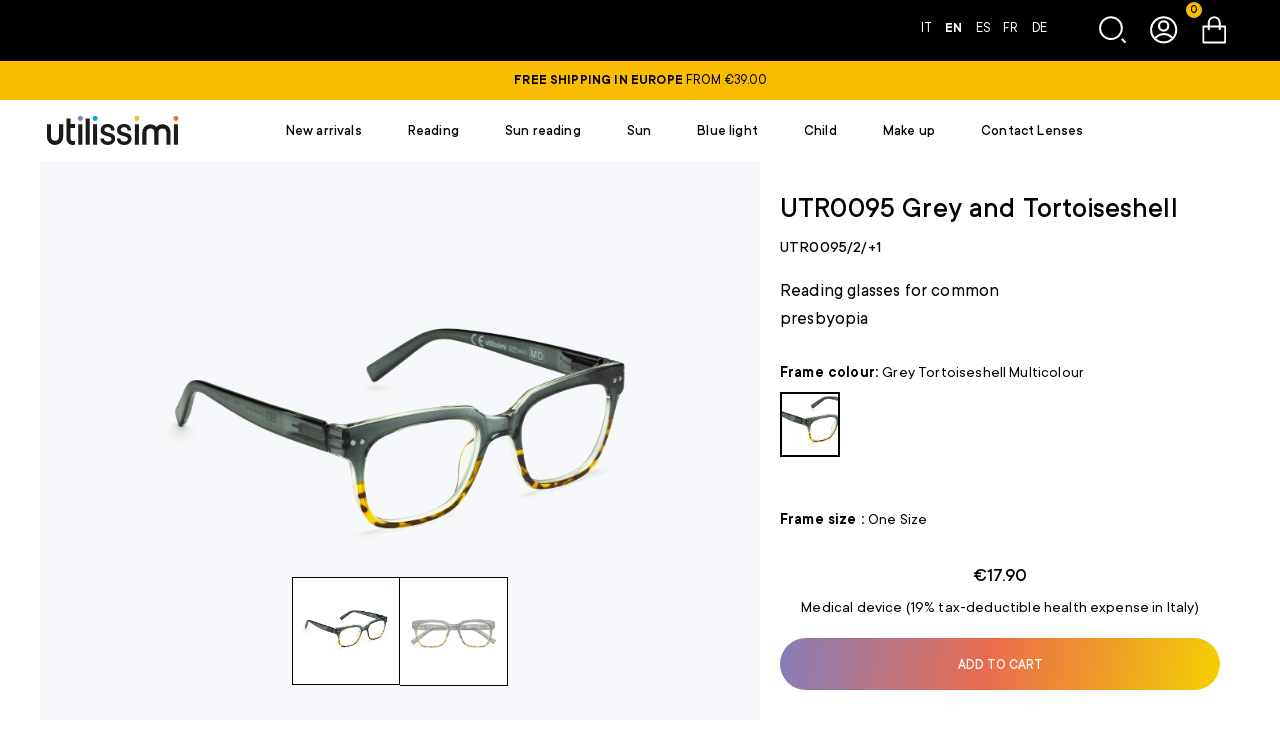

--- FILE ---
content_type: text/html; charset=UTF-8
request_url: https://utilissimi.net/en/product/utr0095-grigio-e-tartarugato/
body_size: 18225
content:
<!doctype html>
<html data-n-head-ssr lang="en-US" data-n-head="%7B%22lang%22:%7B%22ssr%22:%22en-US%22%7D%7D">
  <head>
    <meta data-n-head="ssr" name="charset" content="utf-8"><meta data-n-head="ssr" name="author" content="Quamm"><meta data-n-head="ssr" name="viewport" content="width=device-width,initial-scale=1"><meta data-n-head="ssr" data-hid="charset" charset="utf-8"><meta data-n-head="ssr" data-hid="mobile-web-app-capable" name="mobile-web-app-capable" content="yes"><meta data-n-head="ssr" data-hid="apple-mobile-web-app-title" name="apple-mobile-web-app-title" content="Utilissimi"><meta data-n-head="ssr" data-hid="description" name="description" content="With Utilissimi correct presbyopia in style with rectangular reading glasses. A great classic suitable for any occasion and outfit."><meta data-n-head="ssr" data-hid="og:type" property="og:type" content="product"><meta data-n-head="ssr" data-hid="og:title" property="og:title" content="UTR0095 Grey and Tortoiseshell, Rectangular reading glasses"><meta data-n-head="ssr" data-hid="og:description" property="og:description" content="With Utilissimi correct presbyopia in style with rectangular reading glasses. A great classic suitable for any occasion and outfit."><meta data-n-head="ssr" data-hid="twitter:title" name="twitter:title" content="UTR0095 Grey and Tortoiseshell, Rectangular reading glasses"><meta data-n-head="ssr" data-hid="twitter:description" name="twitter:description" content="With Utilissimi correct presbyopia in style with rectangular reading glasses. A great classic suitable for any occasion and outfit."><meta data-n-head="ssr" data-hid="og:image" property="og:image" content="https://saleor.auriganestore.com/media/thumbnails/products/UTR0095-02_occhiali-da-lettura-rettangolari-grigio-tart_a2eb09ad_thu_MrNQyFY.jpg"><meta data-n-head="ssr" data-hid="og:locale" property="og:locale" content="en"><meta data-n-head="ssr" data-hid="og:image:alt" property="og:image:alt" content="UTR0095 Grigio e Tartarugato"><meta data-n-head="ssr" data-hid="og:url" property="og:url" content="https://utilissimi.net/en/product/utr0095-grigio-e-tartarugato/"><meta data-n-head="ssr" data-hid="og:site_name" property="og:site_name" content="Utilissimi"><meta data-n-head="ssr" data-hid="og:price:amount" property="og:price:amount" content="17.9"><meta data-n-head="ssr" data-hid="og:price:currency" property="og:price:currency" content="EUR"><meta data-n-head="ssr" data-hid="google_product_category" property="google_product_category" content="524"><meta data-n-head="ssr" data-hid="product:google_product_category" property="product:google_product_category" content="524"><meta data-n-head="ssr" data-hid="product:price:amount" property="product:price:amount" content="17.9"><meta data-n-head="ssr" data-hid="product:price:currency" property="product:price:currency" content="EUR"><meta data-n-head="ssr" data-hid="product:availability" property="product:availability" content="in stock"><meta data-n-head="ssr" data-hid="product:condition" property="product:condition" content="new"><meta data-n-head="ssr" data-hid="product:locale" property="product:locale" content="en"><meta data-n-head="ssr" data-hid="og:image_link" property="og:image_link" content="https://saleor.auriganestore.com/media/thumbnails/products/UTR0095-02_occhiali-da-lettura-rettangolari-grigio-tart_a2eb09ad_thu_MrNQyFY.jpg"><meta data-n-head="ssr" data-hid="product:image_link" property="product:image_link" content="https://saleor.auriganestore.com/media/thumbnails/products/UTR0095-02_occhiali-da-lettura-rettangolari-grigio-tart_a2eb09ad_thu_MrNQyFY.jpg"><meta data-n-head="ssr" data-hid="product:retailer_item_id" property="product:retailer_item_id" content="UHJvZHVjdDo3ODA="><meta data-n-head="ssr" data-hid="product:brand" property="product:brand" content="Utilissimi"><title>UTR0095 Grey and Tortoiseshell, Rectangular reading glasses | Utilissimi</title><link data-n-head="ssr" rel="preconnect" href="https://fonts.googleapis.com"><link data-n-head="ssr" rel="preconnect" href="https://fonts.gstatic.com" crossorigin="anonymous"><link data-n-head="ssr" rel="icon" type="image/x-icon" href="/favicon.ico"><link data-n-head="ssr" rel="apple-touch-icon" href="/apple-icon-57x57.png" sizes="57x57"><link data-n-head="ssr" rel="apple-touch-icon" href="/apple-icon-60x60.png" sizes="60x60"><link data-n-head="ssr" rel="apple-touch-icon" href="/apple-icon-72x72.png" sizes="72x72"><link data-n-head="ssr" rel="apple-touch-icon" href="/apple-icon-76x76.png" sizes="76x76"><link data-n-head="ssr" rel="apple-touch-icon" href="/apple-icon-114x114.png" sizes="114x114"><link data-n-head="ssr" rel="apple-touch-icon" href="/apple-icon-120x120.png" sizes="120x120"><link data-n-head="ssr" rel="apple-touch-icon" href="/apple-icon-144x144.png" sizes="144x144"><link data-n-head="ssr" rel="apple-touch-icon" href="/apple-icon-152x152.png" sizes="152x152"><link data-n-head="ssr" rel="apple-touch-icon" href="/apple-icon-180x180.png" sizes="180x180"><link data-n-head="ssr" rel="icon" type="image/png" href="/android-icon-192x192.png" sizes="192x192"><link data-n-head="ssr" rel="icon" type="image/png" href="/favicon-32x32.png" sizes="32x32"><link data-n-head="ssr" rel="icon" type="image/png" href="/favicon-96x96.png" sizes="96x96"><link data-n-head="ssr" rel="icon" type="image/png" href="/favicon-16x16.png" sizes="16x16"><link data-n-head="ssr" data-hid="shortcut-icon" rel="shortcut icon" href="/_nuxt/icons/icon_64x64.133677.png"><link data-n-head="ssr" data-hid="apple-touch-icon" rel="apple-touch-icon" href="/_nuxt/icons/icon_512x512.133677.png" sizes="512x512"><link data-n-head="ssr" rel="manifest" href="/_nuxt/manifest.0a7fad8b.json" data-hid="manifest"><link data-n-head="ssr" data-hid="i18n-alt-it" rel="alternate" href="https://utilissimi.net/product/utr0095-grigio-e-tartarugato/" hreflang="it"><link data-n-head="ssr" data-hid="i18n-alt-it-IT" rel="alternate" href="https://utilissimi.net/product/utr0095-grigio-e-tartarugato/" hreflang="it-IT"><link data-n-head="ssr" data-hid="i18n-alt-en" rel="alternate" href="https://utilissimi.net/en/product/utr0095-grigio-e-tartarugato/" hreflang="en"><link data-n-head="ssr" data-hid="i18n-alt-en-US" rel="alternate" href="https://utilissimi.net/en/product/utr0095-grigio-e-tartarugato/" hreflang="en-US"><link data-n-head="ssr" data-hid="i18n-alt-es" rel="alternate" href="https://utilissimi.net/es/product/utr0095-grigio-e-tartarugato/" hreflang="es"><link data-n-head="ssr" data-hid="i18n-alt-es-ES" rel="alternate" href="https://utilissimi.net/es/product/utr0095-grigio-e-tartarugato/" hreflang="es-ES"><link data-n-head="ssr" data-hid="i18n-alt-fr" rel="alternate" href="https://utilissimi.net/fr/product/utr0095-grigio-e-tartarugato/" hreflang="fr"><link data-n-head="ssr" data-hid="i18n-alt-fr-FR" rel="alternate" href="https://utilissimi.net/fr/product/utr0095-grigio-e-tartarugato/" hreflang="fr-FR"><link data-n-head="ssr" data-hid="i18n-alt-de" rel="alternate" href="https://utilissimi.net/de/product/utr0095-grigio-e-tartarugato/" hreflang="de"><link data-n-head="ssr" data-hid="i18n-alt-de-DE" rel="alternate" href="https://utilissimi.net/de/product/utr0095-grigio-e-tartarugato/" hreflang="de-DE"><link data-n-head="ssr" data-hid="i18n-xd" rel="alternate" href="https://utilissimi.net/product/utr0095-grigio-e-tartarugato/" hreflang="x-default"><link data-n-head="ssr" data-hid="i18n-can" rel="canonical" href="https://utilissimi.net/en/product/utr0095-grigio-e-tartarugato/"><script data-n-head="ssr" data-hid="gtm-script">window._gtm_init||(window._gtm_init=1,function(t,e,n,a,o){t[n]=1==t[n]||"yes"==e[n]||1==e[n]||1==e.msDoNotTrack||t[a]&&t[a][o]&&t[a][o]()?1:0}(window,navigator,"doNotTrack","external","msTrackingProtectionEnabled"),function(a,o,i,g,m){a[m]={},a._gtm_inject=function(t){var e,n;a.doNotTrack||a[m][t]||(a[m][t]=1,a[g]=a[g]||[],a[g].push({"gtm.start":(new Date).getTime(),event:"gtm.js"}),e=o.getElementsByTagName(i)[0],(n=o.createElement(i)).async=!0,n.src="https://www.googletagmanager.com/gtm.js?id="+t,e.parentNode.insertBefore(n,e))},a._gtm_inject("GTM-5PTZM3N")}(window,document,"script","dataLayer","_gtm_ids"))</script><link rel="preload" href="/_nuxt/fcea7a7.js" as="script"><link rel="preload" href="/_nuxt/9c1582e.js" as="script"><link rel="preload" href="/_nuxt/a3db147.js" as="script"><link rel="preload" href="/_nuxt/041ac3d.js" as="script"><link rel="preload" href="/_nuxt/788e119.js" as="script"><link rel="preload" href="/_nuxt/df76a3c.js" as="script"><link rel="preload" href="/_nuxt/87ba73c.js" as="script"><link rel="preload" href="/_nuxt/c87abe6.js" as="script"><link rel="preload" href="/_nuxt/8c11141.js" as="script"><style data-vue-ssr-id="1dbe50e4:0 5e98de71:0 4981cb6a:0 09960a1c:0 2fb3ffe7:0 379e1959:0 f930ba1e:0 05bd804e:0 88c6e57e:0 df38d9ce:0 3fe8e131:0 5e7ea4fe:0 5f438375:0 052c7c5e:0 395043b4:0 2001073e:0 396f21e7:0 3837107e:0 67ec5ae2:0 37e1e346:0 6a3ac3c8:0 341a5b74:0 1c41fc35:0">*,:after,:before{box-sizing:border-box}blockquote,body,dd,dl,figure,h1,h2,h3,h4,p{margin:0}ol[role=list],ul[role=list]{list-style:none}html:focus-within{scroll-behavior:smooth}body{line-height:1.5;min-height:100vh;text-rendering:optimizeSpeed}a:not([class]){-webkit-text-decoration-skip:ink;text-decoration-skip-ink:auto}img,picture{display:block;max-width:100%}button,input,select,textarea{font:inherit}@media(prefers-reduced-motion:reduce){html:focus-within{scroll-behavior:auto}*,:after,:before{animation-duration:NaNs!important;animation-iteration-count:1!important;scroll-behavior:auto!important;transition-duration:NaNs!important}}.container__cta-wrap{max-width:350px;width:100%}.container__cta-wrap a+a{margin-top:clamp(.9375rem,.6696428571rem + .8928571429vw,1.5625rem)}@media(min-width:1000px){.container__cta-wrap{display:flex;flex-wrap:wrap;justify-content:center;min-width:265px;width:-moz-min-content;width:min-content}}html{height:-webkit-fill-available;min-height:100%;scroll-behavior:smooth;scroll-padding-top:var(--menuSmall-height)}@media(min-width:1000px){html{scroll-padding-top:var(--menuLarge-height)}}body{background-color:#fff;min-height:100%;min-height:100vh;min-height:-webkit-fill-available}body *{position:relative}.pad-top-120-60{padding-top:clamp(3.75rem,2.1428571429rem + 5.3571428571vw,7.5rem)}.pad-top-80-50{padding-top:clamp(3.125rem,2.3214285714rem + 2.6785714286vw,5rem)}.pad-bottom-80-50{padding-bottom:clamp(3.125rem,2.3214285714rem + 2.6785714286vw,5rem)}.pad-bottom-120-60{padding-bottom:clamp(3.75rem,2.1428571429rem + 5.3571428571vw,7.5rem)}.pad-bottom-160-100{padding-bottom:clamp(6.25rem,4.6428571429rem + 5.3571428571vw,10rem)}.pad-bottom-160-40{padding-bottom:clamp(2.5rem,-.7142857143rem + 10.7142857143vw,10rem)}.pad-top-50-25{padding-top:clamp(1.5625rem,.8928571429rem + 2.2321428571vw,3.125rem)}.pad-10-0{padding:10px}@media(max-width:999px){.pad-10-0{padding:0}}.pad-5{padding:5px}.pad-10{padding:10px}.pad-15{padding:15px}.pad-20{padding:20px}.pad-25{padding:25px}.pad-30{padding:30px}.pad-35{padding:35px}.pad-40{padding:40px}.pad-top-5{padding-top:5px}.pad-top-10{padding-top:10px}.pad-top-15{padding-top:15px}.pad-top-20{padding-top:20px}.pad-top-25{padding-top:25px}.pad-top-30{padding-top:30px}.pad-top-35{padding-top:35px}.pad-top-40{padding-top:40px}.pad-right-5{padding-right:5px}.pad-right-10{padding-right:10px}.pad-right-15{padding-right:15px}.pad-right-20{padding-right:20px}.pad-right-25{padding-right:25px}.pad-right-30{padding-right:30px}.pad-right-35{padding-right:35px}.pad-right-40{padding-right:40px}.pad-bottom-5{padding-bottom:5px}.pad-bottom-10{padding-bottom:10px}.pad-bottom-15{padding-bottom:15px}.pad-bottom-20{padding-bottom:20px}.pad-bottom-25{padding-bottom:25px}.pad-bottom-30{padding-bottom:30px}.pad-bottom-35{padding-bottom:35px}.pad-bottom-40{padding-bottom:40px}.pad-left-5{padding-left:5px}.pad-left-10{padding-left:10px}.pad-left-15{padding-left:15px}.pad-left-20{padding-left:20px}.pad-left-25{padding-left:25px}.pad-left-30{padding-left:30px}.pad-left-35{padding-left:35px}.pad-left-40{padding-left:40px}.marg-5{margin:5px}.marg-10{margin:10px}.marg-15{margin:15px}.marg-20{margin:20px}.marg-25{margin:25px}.marg-30{margin:30px}.marg-35{margin:35px}.marg-40{margin:40px}.marg-top-5{margin-top:5px}.marg-top-10{margin-top:10px}.marg-top-15{margin-top:15px}.marg-top-20{margin-top:20px}.marg-top-25{margin-top:25px}.marg-top-30{margin-top:30px}.marg-top-35{margin-top:35px}.marg-top-40{margin-top:40px}.marg-right-5{margin-right:5px}.marg-right-10{margin-right:10px}.marg-right-15{margin-right:15px}.marg-right-20{margin-right:20px}.marg-right-25{margin-right:25px}.marg-right-30{margin-right:30px}.marg-right-35{margin-right:35px}.marg-right-40{margin-right:40px}.marg-bottom-5{margin-bottom:5px}.marg-bottom-10{margin-bottom:10px}.marg-bottom-15{margin-bottom:15px}.marg-bottom-20{margin-bottom:20px}.marg-bottom-25{margin-bottom:25px}.marg-bottom-30{margin-bottom:30px}.marg-bottom-35{margin-bottom:35px}.marg-bottom-40{margin-bottom:40px}.marg-left-5{margin-left:5px}.marg-left-10{margin-left:10px}.marg-left-15{margin-left:15px}.marg-left-20{margin-left:20px}.marg-left-25{margin-left:25px}.marg-left-30{margin-left:30px}.marg-left-35{margin-left:35px}.marg-left-40{margin-left:40px}img{height:auto;max-width:100%;content-visibility:auto;display:block}.row-40-0{margin-left:auto;margin-right:auto;max-width:1920px;padding-left:40px;padding-right:40px}@media(max-width:999px){.row-40-0{padding-left:0;padding-right:0}}.row-40-10{margin-left:auto;margin-right:auto;max-width:1920px;padding-left:40px;padding-right:40px}@media(max-width:999px){.row-40-10{padding-left:10px;padding-right:10px}}.row-40-20{margin-left:auto;margin-right:auto;max-width:1920px;padding-left:40px;padding-right:40px}@media(max-width:999px){.row-40-20{padding-left:20px;padding-right:20px}}.row-40-30{margin-left:auto;margin-right:auto;max-width:1920px;padding-left:40px;padding-right:40px}@media(max-width:999px){.row-40-30{padding-left:30px;padding-right:30px}}.row-service{margin:auto}@media(min-width:750px){.row-service{max-width:640px}}.row-service-big{margin:auto}@media(min-width:1000px){.row-service-big{max-width:900px}}.row-article{margin:auto}@media(min-width:1000px){.row-article{max-width:760px}}.row-40-0-just-pad{padding-left:40px;padding-right:40px}@media(max-width:999px){.row-40-0-just-pad{padding-left:0;padding-right:0}}.row-40-10-just-pad{padding-left:40px;padding-right:40px}@media(max-width:999px){.row-40-10-just-pad{padding-left:10px;padding-right:10px}}.row-40-30-just-pad{padding-left:40px;padding-right:40px}@media(max-width:999px){.row-40-30-just-pad{padding-left:30px;padding-right:30px}}ul{list-style:none;margin:0;padding:0}@media(max-width:749px){.hide-for-small{display:none!important}}@media(max-width:999px){.show-for-large{display:none!important}}@media(min-width:1000px){.hide-for-large{display:none!important}}@media(min-width:750px){.hide-for-medium{display:none!important}}.lds-ring{display:inline-block;height:14px;position:relative;width:14px}.lds-ring div{animation:lds-ring 1.2s cubic-bezier(.5,0,.5,1) infinite;border:2px solid #fff;border-radius:50%;box-sizing:border-box;display:block;height:100%;margin:2px;position:absolute;width:100%}.lds-ring div:first-child{animation-delay:-.45s}.lds-ring div:nth-child(2){animation-delay:-.3s}.lds-ring div:nth-child(3){animation-delay:-.15s}@keyframes lds-ring{0%{transform:rotate(0)}to{transform:rotate(1turn)}}.container__cta-wrap{max-width:350px;width:100%}.container__cta-wrap a+a{margin-top:clamp(.9375rem,.6696428571rem + .8928571429vw,1.5625rem)}@media(min-width:1000px){.container__cta-wrap{display:flex;flex-wrap:wrap;justify-content:center;min-width:265px;width:-moz-min-content;width:min-content}}::-moz-selection{background:#000;color:#fff}::selection{background:#000;color:#fff}:root{font-size:100%}body{-webkit-font-smoothing:antialiased;-moz-osx-font-smoothing:grayscale;-webkit-text-size-adjust:100%;-moz-text-size-adjust:100%;text-size-adjust:100%;color:#000;font-family:TTCommons,sans-serif;font-size:1rem;font-weight:400;letter-spacing:.01rem;line-height:1.6}b,strong{font-weight:600}.text-1{font-family:TTCommons,sans-serif;font-size:clamp(.875rem,.8214285714rem + .1785714286vw,1rem);font-weight:500;line-height:1.18}.text-2{font-size:19px;line-height:1.5}.text-2,.text-3{font-family:TTCommons,sans-serif;font-weight:400}.text-3{font-size:clamp(.75rem,.6696428571rem + .2678571429vw,.9375rem);line-height:1.3}.text-4{font-family:TTCommons,sans-serif;font-size:16px;font-weight:600;line-height:1.2}.text-5{font-size:16px}.text-5,.text-6{font-family:TTCommons,sans-serif;font-weight:400;line-height:1.4}.text-6{font-size:14px}.txt-center{text-align:center}.txt-left{text-align:left}.txt-right{text-align:right}.txt-uppercase{text-transform:uppercase}h1,h2,h3,h4,h5,h6{margin:0}.heading-1{font-size:clamp(1.875rem,.75rem + 3.75vw,4.5rem)}.heading-1,.heading-2{font-family:TTCommons,sans-serif;font-weight:500;line-height:1}.heading-2{font-size:clamp(1.875rem,1.0714285714rem + 2.6785714286vw,3.75rem)}.heading-3{font-size:clamp(1rem,.5714285714rem + 1.4285714286vw,2rem);line-height:1.25}.heading-3,.heading-4{font-family:TTCommons,sans-serif;font-weight:500}.heading-4{font-size:clamp(1rem,.6785714286rem + 1.0714285714vw,1.75rem);line-height:1.2}.sub-heading-1{font-weight:500}.sub-heading-1,.sub-heading-2{font-family:TTCommons,sans-serif;font-size:clamp(1rem,.7857142857rem + .7142857143vw,1.5rem);line-height:1.1}.sub-heading-2,.sub-heading-3{font-weight:400}.sub-heading-3{font-family:TTCommons,sans-serif;font-size:clamp(.75rem,.4285714286rem + 1.0714285714vw,1.5rem);line-height:1}a{color:inherit;outline:0;-webkit-text-decoration:none;text-decoration:none;transition:color .4s ease}a:focus-visible{box-shadow:0 0 4px rgba(0,0,0,.75)}.mask-link{align-items:center;display:inline-flex;font-family:TTCommons,sans-serif;font-size:16px;font-weight:500;line-height:1.2;position:relative;text-transform:uppercase;transition:color .3s ease}.mask-link:before{background-color:#000;content:"";height:100%;left:0;pointer-events:none;position:absolute;top:0;transform:scaleX(0);transform-origin:100% 50%;transition:all .3s ease;width:100%;z-index:-1}.mask-link .label{display:block;position:relative}.mask-link .label:after{background:#000;bottom:0;content:"";height:1px;left:0;pointer-events:none;position:absolute;transform:scaleX(1);transform-origin:100% 50%;transition:all .3s ease;width:100%;z-index:-1}.mask-link .icon{display:flex}.mask-link .icon svg{margin-left:8px;transition:all .3s ease}@media(pointer:fine)and (hover:hover){.mask-link:hover{color:#fff;cursor:pointer}.mask-link:hover:before{transform:scaleX(1);transform-origin:0 50%}.mask-link:hover .icon svg{fill:#fff}}.basic-link{cursor:pointer;font-family:TTCommons,sans-serif;font-size:16px;font-weight:500;-webkit-text-decoration:underline;text-decoration:underline;transition:all .4s ease}.basic-link.--light{color:#fff}.basic-link.--regular{font-weight:400}@media(pointer:fine)and (hover:hover){.basic-link:hover{opacity:.5}}.anim-opacity{transition:opacity .4s ease}@media(pointer:fine)and (hover:hover){.anim-opacity:hover{opacity:.5}}.link-nav-1{background-color:#fff;color:#000;display:block;font-family:TTCommons,sans-serif;font-size:clamp(.875rem,.6032608696rem + .4347826087vw,1.125rem);font-weight:500;height:100%;line-height:1;padding:clamp(1.25rem,.5706521739rem + 1.0869565217vw,1.875rem);transition:all .3s ease;width:100%}.link-nav-1 .container{overflow:hidden}.link-nav-1 span.--hidden{display:block;left:0;position:absolute;top:0;transform:translateY(101%);transition:all .3s ease}.link-nav-1 span.--visible{display:block;transform:translateY(0);transition:all .3s ease}@media(max-width:999px){.link-nav-1{border-bottom:1px solid #000;font-size:18px;padding-left:15px}}.link-nav-1 input{background-color:#fff;color:#000;transition:all .3s ease}.link-nav-1 input::-moz-placeholder{color:#000;-moz-transition:all .3s ease;transition:all .3s ease}.link-nav-1 input::placeholder{color:#000;transition:all .3s ease}.--active .link-nav-1,.--active .link-nav-1 input{background-color:#000;color:#fff}.--active .link-nav-1 input::-moz-placeholder{color:#fff}.--active .link-nav-1 input::placeholder{color:#fff}.link-nav-1.--big-pad{height:100px;padding:40px 15px;text-transform:none}@media(pointer:fine)and (hover:hover){.link-nav-1:not(.disabled):hover span.--visible{transform:translateY(-101%)}.link-nav-1:not(.disabled):hover span.--hidden{transform:translateY(0)}.link-nav-1:not(.disabled):hover input{background-color:#000;color:#fff}.link-nav-1:not(.disabled):hover input::-moz-placeholder{color:#fff}.link-nav-1:not(.disabled):hover input::placeholder{color:#fff}}.link-accordion-1{display:block;font-family:TTCommons,sans-serif;font-size:16px;font-weight:500;height:100%;text-align:left;transition:all .3s ease;width:100%}.link-accordion-1.active{background-color:#000;color:#fff}@media(pointer:fine)and (hover:hover){.link-accordion-1:not(.active):hover{background-color:#000;color:#fff}}.filters-overlay .link-accordion-1{border-radius:30px}@media(max-width:999px){.filters-overlay .link-accordion-1{align-items:center;border:1px solid #000;padding:5px 15px}}button{-webkit-appearance:none;-moz-appearance:none;appearance:none;background:0 0;border:none;color:inherit;cursor:pointer;margin:0;padding:0}button:focus-visible{box-shadow:0 0 4px rgba(0,0,0,.75)}button:disabled{cursor:not-allowed}.button-icon,.button-icon--multicolor{background-image:linear-gradient(100deg,#857dba,#eb6c4c 48%,#f4cf02);background-size:100% auto;border-radius:30px;color:#fff;display:inline-block;line-height:1;min-width:265px;overflow:hidden;padding:18px 50px;text-align:center;-webkit-text-decoration:none;text-decoration:none;text-transform:uppercase;transition:all .3s ease}@media(max-width:999px){.button-icon,.button-icon--multicolor{min-width:230px}}.button-icon .content,.button-icon--multicolor .content{display:inline-block;font-family:TTCommons,sans-serif;font-size:14px;font-weight:500;padding:0;text-transform:uppercase;transition:all .3s ease}.button-icon .icon-container,.button-icon--multicolor .icon-container{align-items:center;display:flex;height:100%;justify-content:center;position:absolute;right:0;text-align:center;top:0;transition:all .3s ease;width:clamp(3rem,2.6785714286rem + 1.0714285714vw,3.75rem)}@media(max-width:999px){.button-icon,.button-icon--multicolor{padding:13px 60px 13px 15px;text-align:left}}@media(pointer:fine)and (hover:hover){.button-icon--multicolor:hover,.button-icon:hover{background-position:100%;cursor:pointer;min-width:220px;padding:18px 30px;width:-moz-fit-content;width:fit-content}}@media(pointer:fine)and (hover:hover)and (max-width:999px){.button-icon--multicolor:hover,.button-icon:hover{min-width:180px;padding:13px 20px 13px 15px}}@media(pointer:fine)and (hover:hover){.button-icon--multicolor:hover .icon-container,.button-icon:hover .icon-container{transform:translateX(100%)}}.button-icon--purple,.button-icon--viola{background-color:#857dba;border-radius:30px;color:#fff;display:inline-block;line-height:1;min-width:265px;overflow:hidden;padding:18px 50px;text-align:center;-webkit-text-decoration:none;text-decoration:none;text-transform:uppercase;transition:all .3s ease}@media(max-width:999px){.button-icon--purple,.button-icon--viola{min-width:230px}}.button-icon--purple .content,.button-icon--viola .content{display:inline-block;font-family:TTCommons,sans-serif;font-size:14px;font-weight:500;padding:0;text-transform:uppercase;transition:all .3s ease}.button-icon--purple .icon-container,.button-icon--viola .icon-container{align-items:center;display:flex;height:100%;justify-content:center;position:absolute;right:0;text-align:center;top:0;transition:all .3s ease;width:clamp(3rem,2.6785714286rem + 1.0714285714vw,3.75rem)}@media(max-width:999px){.button-icon--purple,.button-icon--viola{padding:13px 60px 13px 15px;text-align:left}}@media(pointer:fine)and (hover:hover){.button-icon--purple:hover,.button-icon--viola:hover{background-color:#514889;cursor:pointer;min-width:220px;padding:18px 30px;width:-moz-fit-content;width:fit-content}}@media(pointer:fine)and (hover:hover)and (max-width:999px){.button-icon--purple:hover,.button-icon--viola:hover{min-width:180px;padding:13px 20px 13px 15px}}@media(pointer:fine)and (hover:hover){.button-icon--purple:hover .icon-container,.button-icon--viola:hover .icon-container{transform:translateX(100%)}}.button-icon--azure,.button-icon--blu{background-color:#09a9cf;border-radius:30px;color:#fff;display:inline-block;line-height:1;min-width:265px;overflow:hidden;padding:18px 50px;text-align:center;-webkit-text-decoration:none;text-decoration:none;text-transform:uppercase;transition:all .3s ease}@media(max-width:999px){.button-icon--azure,.button-icon--blu{min-width:230px}}.button-icon--azure .content,.button-icon--blu .content{display:inline-block;font-family:TTCommons,sans-serif;font-size:14px;font-weight:500;padding:0;text-transform:uppercase;transition:all .3s ease}.button-icon--azure .icon-container,.button-icon--blu .icon-container{align-items:center;display:flex;height:100%;justify-content:center;position:absolute;right:0;text-align:center;top:0;transition:all .3s ease;width:clamp(3rem,2.6785714286rem + 1.0714285714vw,3.75rem)}@media(max-width:999px){.button-icon--azure,.button-icon--blu{padding:13px 60px 13px 15px;text-align:left}}@media(pointer:fine)and (hover:hover){.button-icon--azure:hover,.button-icon--blu:hover{background-color:#05596d;cursor:pointer;min-width:220px;padding:18px 30px;width:-moz-fit-content;width:fit-content}}@media(pointer:fine)and (hover:hover)and (max-width:999px){.button-icon--azure:hover,.button-icon--blu:hover{min-width:180px;padding:13px 20px 13px 15px}}@media(pointer:fine)and (hover:hover){.button-icon--azure:hover .icon-container,.button-icon--blu:hover .icon-container{transform:translateX(100%)}}.button-icon--rosso{background-color:#eb6c4c;border-radius:30px;color:#fff;display:inline-block;line-height:1;min-width:265px;overflow:hidden;padding:18px 50px;text-align:center;-webkit-text-decoration:none;text-decoration:none;text-transform:uppercase;transition:all .3s ease}@media(max-width:999px){.button-icon--rosso{min-width:230px}}.button-icon--rosso .content{display:inline-block;font-family:TTCommons,sans-serif;font-size:14px;font-weight:500;padding:0;text-transform:uppercase;transition:all .3s ease}.button-icon--rosso .icon-container{align-items:center;display:flex;height:100%;justify-content:center;position:absolute;right:0;text-align:center;top:0;transition:all .3s ease;width:clamp(3rem,2.6785714286rem + 1.0714285714vw,3.75rem)}@media(max-width:999px){.button-icon--rosso{padding:13px 60px 13px 15px;text-align:left}}@media(pointer:fine)and (hover:hover){.button-icon--rosso:hover{background-color:#bc3715;cursor:pointer;min-width:220px;padding:18px 30px;width:-moz-fit-content;width:fit-content}}@media(pointer:fine)and (hover:hover)and (max-width:999px){.button-icon--rosso:hover{min-width:180px;padding:13px 20px 13px 15px}}@media(pointer:fine)and (hover:hover){.button-icon--rosso:hover .icon-container{transform:translateX(100%)}}.button-icon--salmone{background-color:#f0ad89;border-radius:30px;color:#fff;display:inline-block;line-height:1;min-width:265px;overflow:hidden;padding:18px 50px;text-align:center;-webkit-text-decoration:none;text-decoration:none;text-transform:uppercase;transition:all .3s ease}@media(max-width:999px){.button-icon--salmone{min-width:230px}}.button-icon--salmone .content{display:inline-block;font-family:TTCommons,sans-serif;font-size:14px;font-weight:500;padding:0;text-transform:uppercase;transition:all .3s ease}.button-icon--salmone .icon-container{align-items:center;display:flex;height:100%;justify-content:center;position:absolute;right:0;text-align:center;top:0;transition:all .3s ease;width:clamp(3rem,2.6785714286rem + 1.0714285714vw,3.75rem)}@media(max-width:999px){.button-icon--salmone{padding:13px 60px 13px 15px;text-align:left}}@media(pointer:fine)and (hover:hover){.button-icon--salmone:hover{background-color:#e46e2f;cursor:pointer;min-width:220px;padding:18px 30px;width:-moz-fit-content;width:fit-content}}@media(pointer:fine)and (hover:hover)and (max-width:999px){.button-icon--salmone:hover{min-width:180px;padding:13px 20px 13px 15px}}@media(pointer:fine)and (hover:hover){.button-icon--salmone:hover .icon-container{transform:translateX(100%)}}.button-icon--giallo{background-color:#fbbe20;border-radius:30px;color:#fff;display:inline-block;line-height:1;min-width:265px;overflow:hidden;padding:18px 50px;text-align:center;-webkit-text-decoration:none;text-decoration:none;text-transform:uppercase;transition:all .3s ease}@media(max-width:999px){.button-icon--giallo{min-width:230px}}.button-icon--giallo .content{display:inline-block;font-family:TTCommons,sans-serif;font-size:14px;font-weight:500;padding:0;text-transform:uppercase;transition:all .3s ease}.button-icon--giallo .icon-container{align-items:center;display:flex;height:100%;justify-content:center;position:absolute;right:0;text-align:center;top:0;transition:all .3s ease;width:clamp(3rem,2.6785714286rem + 1.0714285714vw,3.75rem)}@media(max-width:999px){.button-icon--giallo{padding:13px 60px 13px 15px;text-align:left}}@media(pointer:fine)and (hover:hover){.button-icon--giallo:hover{background-color:#b28103;cursor:pointer;min-width:220px;padding:18px 30px;width:-moz-fit-content;width:fit-content}}@media(pointer:fine)and (hover:hover)and (max-width:999px){.button-icon--giallo:hover{min-width:180px;padding:13px 20px 13px 15px}}@media(pointer:fine)and (hover:hover){.button-icon--giallo:hover .icon-container{transform:translateX(100%)}}.button-icon--verde{background-color:#c1ed02;border-radius:30px;color:#000;display:inline-block;line-height:1;min-width:265px;overflow:hidden;padding:18px 50px;text-align:center;-webkit-text-decoration:none;text-decoration:none;text-transform:uppercase;transition:all .3s ease}@media(max-width:999px){.button-icon--verde{min-width:230px}}.button-icon--verde .content{display:inline-block;font-family:TTCommons,sans-serif;font-size:14px;font-weight:500;padding:0;text-transform:uppercase;transition:all .3s ease}.button-icon--verde .icon-container{align-items:center;display:flex;height:100%;justify-content:center;position:absolute;right:0;text-align:center;top:0;transition:all .3s ease;width:clamp(3rem,2.6785714286rem + 1.0714285714vw,3.75rem)}@media(max-width:999px){.button-icon--verde{padding:13px 60px 13px 15px;text-align:left}}@media(pointer:fine)and (hover:hover){.button-icon--verde:hover{background-color:#6f8801;cursor:pointer;min-width:220px;padding:18px 30px;width:-moz-fit-content;width:fit-content}}@media(pointer:fine)and (hover:hover)and (max-width:999px){.button-icon--verde:hover{min-width:180px;padding:13px 20px 13px 15px}}@media(pointer:fine)and (hover:hover){.button-icon--verde:hover .icon-container{transform:translateX(100%)}}.button-icon--multicolor--full{background-image:linear-gradient(100deg,#857dba,#eb6c4c 48%,#f4cf02);background-size:100% auto;border-radius:30px;color:#fff;display:inline-block;line-height:1;overflow:hidden;padding:18px 50px;text-align:center;-webkit-text-decoration:none;text-decoration:none;text-transform:uppercase;transition:all .3s ease;width:100%}.button-icon--multicolor--full .content{display:inline-block;font-family:TTCommons,sans-serif;font-size:14px;font-weight:500;padding:0;text-transform:uppercase;transition:all .3s ease}.button-icon--multicolor--full .icon-container{align-items:center;display:flex;height:100%;justify-content:center;position:absolute;right:0;text-align:center;top:0;transition:all .3s ease;width:clamp(3rem,2.6785714286rem + 1.0714285714vw,3.75rem)}@media(max-width:999px){.button-icon--multicolor--full{padding:13px 60px 13px 15px;text-align:left}}@media(pointer:fine)and (hover:hover){.button-icon--multicolor--full:hover{background-position:100%;cursor:pointer;min-width:none;padding:18px 30px;width:90%}}@media(pointer:fine)and (hover:hover)and (max-width:999px){.button-icon--multicolor--full:hover{padding:13px 20px 13px 15px}}@media(pointer:fine)and (hover:hover){.button-icon--multicolor--full:hover .icon-container{transform:translateX(100%)}}.button-icon--add-to-cart{align-items:center;background:#000;border:1px solid #000;color:#fff!important;display:flex;height:clamp(3.75rem,3.4821428571rem + .8928571429vw,4.375rem);letter-spacing:0;overflow:hidden;padding:30px 0 30px 20px;-webkit-text-decoration:none;text-decoration:none;transition:all .3s ease}.button-icon--add-to-cart[disabled]{opacity:.5}.button-icon--add-to-cart .content{display:inline-block;font-family:TTCommons,sans-serif;font-size:16px;font-weight:500;padding:0 clamp(6.25rem,4.1071428571rem + 7.1428571429vw,11.25rem) 0 0;text-align:left;text-transform:uppercase;transition:all .3s ease}.button-icon--add-to-cart .icon-container{align-items:center;border-left:1px solid #fff;display:flex;height:100%;justify-content:center;position:absolute;right:0;text-align:center;top:0;transition:all .3s ease;width:clamp(3.75rem,3.4821428571rem + .8928571429vw,4.375rem)}.button-icon--add-to-cart .icon-container svg{transition:all .3s ease;fill:#fff}@media(pointer:fine)and (hover:hover){.button-icon--add-to-cart:not([disabled]):hover{background-color:#3de300;cursor:pointer}.button-icon--add-to-cart:not([disabled]):hover .content{color:#000}.button-icon--add-to-cart:not([disabled]):hover .icon-container{background-color:#3de300;border-left:1px solid #000}.button-icon--add-to-cart:not([disabled]):hover svg{fill:#000}}.button-icon--transparent{background-color:transparent;border:2px solid #000;border-radius:30px;color:#000;line-height:1;min-width:265px;overflow:hidden;padding:18px 50px;text-align:center;-webkit-text-decoration:none;text-decoration:none}.button-icon--transparent,.button-icon--transparent .content{display:inline-block;text-transform:uppercase;transition:all .3s ease}.button-icon--transparent .content{font-family:TTCommons,sans-serif;font-size:16px;font-weight:500;padding:0}.button-icon--transparent .icon-container{align-items:center;display:flex;height:100%;justify-content:center;position:absolute;right:0;text-align:center;top:0;transition:all .3s ease;width:clamp(3rem,2.6785714286rem + 1.0714285714vw,3.75rem)}.button-icon--transparent .icon-container path,.button-icon--transparent .icon-container svg{transition:all .3s ease;fill:#000}@media(max-width:999px){.button-icon--transparent{min-width:230px;padding:13px 60px 13px 15px;text-align:left}}@media(pointer:fine)and (hover:hover){.button-icon--transparent:hover{background-color:#000;cursor:pointer;min-width:220px;padding:18px 30px;width:-moz-fit-content;width:fit-content}}@media(pointer:fine)and (hover:hover)and (max-width:999px){.button-icon--transparent:hover{min-width:180px;padding:13px 20px 13px 15px}}@media(pointer:fine)and (hover:hover){.button-icon--transparent:hover .content{color:#fff}.button-icon--transparent:hover .icon-container{transform:translateX(100%)}.button-icon--transparent:hover .icon-container path,.button-icon--transparent:hover .icon-container svg{fill:#fff}}.button-icon--transparent-base{border:1px solid #000;border-radius:30px;color:#000;display:inline-block;line-height:1;min-width:265px;padding:16px 30px;text-align:center;-webkit-text-decoration:none;text-decoration:none;text-transform:uppercase;transition:all .3s ease}.button-icon--transparent-base[disabled]{opacity:.5}.button-icon--transparent-base .content{display:inline-block;font-family:TTCommons,sans-serif;font-size:16px;font-weight:500;padding:0;text-transform:uppercase;transition:all .3s ease}.button-icon--transparent-base .icon-container{display:none}@media(max-width:999px){.button-icon--transparent-base{min-width:230px;padding:9px 15px}}@media(pointer:fine)and (hover:hover){.button-icon--transparent-base:not([disabled]):hover{background-color:#000;cursor:pointer}.button-icon--transparent-base:not([disabled]):hover .content{color:#fff}}.button-icon--transparent-base.--active{background-color:#000}.button-icon--transparent-base.--active .content{color:#fff}.tag-button-1{align-items:center;border:1px solid #000;border-radius:30px;display:flex;justify-content:space-between;padding:5px 15px;text-align:left;transition:opacity .3s ease;width:100%}.tag-button-1 span{font-family:TTCommons,sans-serif;font-size:14px;font-weight:500;text-transform:uppercase;transition:color .3s ease}.tag-button-1 .tag-button__close{margin-right:10px}.tag-button-1 path{transition:fill .3s ease}.tag-button-1:before{content:"";height:100%;left:0;position:absolute;top:0;transition:transform .3s ease;width:100%}@media(pointer:fine)and (hover:hover){.tag-button-1:hover{opacity:.5}}.button-accordion-1{align-items:center;display:flex;font-family:TTCommons,sans-serif;font-size:16px;font-weight:500;justify-content:space-between;text-transform:uppercase;transition:all .3s ease}.button-accordion-1 .accordion__button__icon{margin-right:20px}.button-accordion-1 .accordion__button__icon svg{transition:fill .3s ease;fill:#000}.--expanded>.button-accordion-1{background-color:#000;color:#fff;padding-bottom:10px;padding-top:10px}.--expanded>.button-accordion-1 svg{fill:#fff}.filters-overlay .--expanded>.button-accordion-1{background-color:transparent;color:#000;padding-bottom:5px}.filters-overlay .--expanded>.button-accordion-1 svg{fill:#000}@media(pointer:fine)and (hover:hover)and (min-width:1000px){.button-accordion-1:hover{background-color:#000;color:#fff}.button-accordion-1:hover svg{fill:#fff}}.error{color:#c00;font-size:14px}input{border:1px solid #000;outline:0}input:focus-visible{box-shadow:0 0 4px rgba(0,0,0,.75)}input:disabled{cursor:not-allowed;opacity:.5}select,textarea{-webkit-appearance:none;-moz-appearance:none;appearance:none;border:1px solid #000;border-radius:0;outline:0}select:focus-visible,textarea:focus-visible{box-shadow:0 0 4px rgba(0,0,0,.75)}select:disabled,textarea:disabled{cursor:not-allowed}::-moz-placeholder{color:#000}::placeholder{color:#000}@font-face{font-display:swap;font-family:TTCommons;font-style:normal;font-weight:600;src:url(/fonts/TTCommons-DemiBold.woff2) format("woff2"),url(/fonts/TTCommons-DemiBold.woff) format("woff")}@font-face{font-display:swap;font-family:TTCommons;font-style:normal;font-weight:500;src:url(/fonts/TTCommons-Medium.woff2) format("woff2"),url(/fonts/TTCommons-Medium.woff) format("woff")}@font-face{font-display:swap;font-family:TTCommons;font-style:normal;font-weight:400;src:url(/fonts/TTCommons-Regular.woff2) format("woff2"),url(/fonts/TTCommons-Regular.woff) format("woff")}@font-face{font-display:swap;font-family:TTCommons;font-style:normal;font-weight:300;src:url(/fonts/TTCommons-Light.woff2) format("woff2"),url(/fonts/TTCommons-Light.woff) format("woff")}.container__cta-wrap{max-width:350px;width:100%}.container__cta-wrap a+a{margin-top:clamp(.9375rem,.6696428571rem + .8928571429vw,1.5625rem)}@media(min-width:1000px){.container__cta-wrap{display:flex;flex-wrap:wrap;justify-content:center;min-width:265px;width:-moz-min-content;width:min-content}}.page-enter-active,.page-leave-active{transition:opacity .25s}.page-enter,.page-leave-to{opacity:0}.border-top-bottom{border-bottom:1px solid #000;border-top:1px solid #000}.border-top-bottom+.border-top-bottom{border-top:0}.border-bottom{border-bottom:1px solid #000}.border-right-left{border-left:1px solid #000;border-right:1px solid #000}@media(max-width:749px){.border-right-left.--no-small{border-left:0;border-right:0}}.border-right-left+.border-right-left{border-left:0}.std-pattern{background-image:radial-gradient(#000 1px,#f6f8fb 0);background-size:8px 8px}.std-background{background-color:#f6f8fb}.page-header{padding:clamp(3.125rem,2.3214285714rem + 2.6785714286vw,5rem) clamp(1.25rem,.0446428571rem + 4.0178571429vw,4.0625rem) clamp(2.5rem,1.8303571429rem + 2.2321428571vw,4.0625rem);text-align:center}@media(max-width:999px){.page-header{text-align:left}}.page-header h1{margin:0 auto;max-width:900px}.page-header p{margin-left:auto;margin-right:auto;margin-top:clamp(.625rem,.2232142857rem + 1.3392857143vw,1.5625rem);max-width:650px}@media(max-width:999px){.page-header p{margin-left:0}}.generic-description{max-width:650px}.generic-description p+p{margin-top:clamp(.625rem,.2232142857rem + 1.3392857143vw,1.5625rem)}.el-border-bottom-mobile{border-bottom:1px solid #000;width:100%}@media(min-width:1000px){.el-border-bottom-mobile{border-bottom:0}}.Vue-Toastification__toast{border-radius:0!important}@media(min-width:750px){.Vue-Toastification__toast{max-width:450px!important}}.Vue-Toastification__toast--error{background-color:#c00!important}.Vue-Toastification__close-button{font-weight:400!important}.iub_content h1{display:none!important}.iub_content div+div{margin-top:25px}.iub_content div *{margin:revert;text-align:left!important}#map .gm-style div[tabindex="0"]{position:relative!important}.listing__wrap{padding-bottom:50px}.has-listing-pagination .listing__wrap{padding-bottom:0}.listing__wrap.--search{margin:0 auto;max-width:1440px}@media(max-width:999px){.listing__wrap.--search{padding-left:0;padding-right:0}}.listing__grid{--columns:3;display:grid;grid-auto-rows:1fr;grid-template-columns:repeat(2,1fr);overflow:hidden;grid-gap:10px;gap:10px}@media(min-width:750px){.listing__grid{gap:15px;grid-template-columns:repeat(var(--columns),1fr)}}@media(min-width:1000px){.listing__grid{padding-left:15px}}.listing__item{--size:1;display:flex;grid-column:span 1;grid-column:var(--size) span;justify-content:center;overflow:hidden}.listing__banner{--size:1;grid-column:span 1}@media(min-width:1000px){.listing__banner{grid-column:var(--size) span}}.listing-header{border-bottom:0}.listing-container{align-items:stretch;display:flex;flex-wrap:wrap;padding-bottom:clamp(5rem,3.3928571429rem + 5.3571428571vw,8.75rem)}.listing-aside{width:100%}@media(max-width:999px){.listing-aside{border-left:none;border-right:none}}.listing-main{width:100%}.listing-pagination a.disabled{opacity:.5;pointer-events:none}@media(min-width:1000px){.listing-aside{width:25%}.listing-main{width:75%}.product-grid{display:grid;grid-template-columns:60% 40%;grid-template-rows:auto auto;grid-gap:0 0;gap:0 0;grid-template-areas:"gallery aside" "dato .";height:100%;width:100%}}@media(min-width:1300px){.product-grid{grid-template-columns:65% 35%}}@media(min-width:1600px){.product-grid{grid-template-columns:70% 30%}}.dato{border-right:0;grid-area:dato}.gallery{grid-area:gallery;width:100%}.aside{background-color:#f6f8fb;grid-area:aside;width:100%}@media(min-width:1000px){.aside{height:calc(100vh - var(--menuLarge-height));position:sticky;top:var(--menuLarge-height)}}.product-image__placeholder{background-color:#f6f8fb;padding-top:100%;width:100%}.product-image__placeholder.--light{background-color:#fff}.--colore-lenti-marrone{background:linear-gradient(128deg,#745541,#8e6e58)}.--colore-lenti-fumo{background:linear-gradient(128deg,#787c74,#5e605d)}.--colore-lenti-giallo{background:linear-gradient(128deg,#f0e5b5,#e9dcbd)}.--colore-lenti-marrone-sfumato{background:linear-gradient(128deg,#d0c6b3,#7a645d)}.--colore-lenti-ambra{background:linear-gradient(128deg,#f0d7c8,#ecad76)}.--colore-lenti-grigio-sfumato{background:linear-gradient(128deg,#e5e4e6,#7b7786)}.--colore-lenti-azzurro{background:linear-gradient(128deg,#b2bcc8,#c7d6e6)}.--colore-lenti-blu-specchiato{background:linear-gradient(128deg,#377dd1,#547291)}.--colore-lenti-blu{background:linear-gradient(128deg,#a9b4bb,#5073b2)}.--colore-lenti-verde{background:linear-gradient(128deg,#6b8b4c,#3a532d)}.--colore-lenti-rosso{background:linear-gradient(128deg,#d59494,#9f5858)}.--colore-lenti-arancio{background:linear-gradient(128deg,#f7af02,#ea671e)}.--colore-lenti-mirror{background:linear-gradient(128deg,#76b2ff,#a3aefd 50%,#76b2ff)}.--colore-lenti-viola{background:linear-gradient(128deg,#a573f8,#d266ea)}.--colore-lenti-rosa{background:linear-gradient(128deg,#f7e8e4,#efc1b6)}.--colore-lenti-trasparente{background:linear-gradient(128deg,hsla(0,0%,100%,0),#e6e6e6)}.--colore-lenti-demo{background:linear-gradient(128deg,#fff,#e6e6e6)}.related-products__header{padding-left:30px}@media(min-width:1000px){.related-products__header{padding-left:60px}}.filters-column .accordion,.main-nav-small-sidebar__menu .accordion{border-bottom:1px solid #000}.filters-column .accordion li+li,.main-nav-small-sidebar__menu .accordion li+li{border-top:1px solid #000}.filters-column .accordion.--expanded,.filters-column .accordion.--expanded .accordion__content__wrap,.main-nav-small-sidebar__menu .accordion.--expanded,.main-nav-small-sidebar__menu .accordion.--expanded .accordion__content__wrap{border-bottom:2px solid #000}.filters-overlay .accordion.--expanded{border-bottom:1px solid #000}.filters-overlay .accordion.--expanded .accordion__content__wrap{border-bottom:0}.purchase-listing{padding-bottom:clamp(1.25rem,.7142857143rem + 1.7857142857vw,2.5rem);padding-left:0;padding-right:0}@media(min-width:1000px){.purchase-listing{padding-left:clamp(1.25rem,.1785714286rem + 3.5714285714vw,3.75rem);padding-right:clamp(1.25rem,.1785714286rem + 3.5714285714vw,3.75rem)}}.purchase-listing__empty-cart{font-family:TTCommons,sans-serif;font-size:clamp(.875rem,.8214285714rem + .1785714286vw,1rem);font-weight:500;line-height:1.2}.purchase-summary{width:100%}.purchase-summary__wrap{background-color:#f6f8fb;border:1px solid #000;padding:clamp(1.25rem,.7142857143rem + 1.7857142857vw,2.5rem) clamp(1.25rem,.1785714286rem + 3.5714285714vw,3.75rem)}.purchase-summary__wrap+.purchase-summary__wrap{margin-top:clamp(1.25rem,.7142857143rem + 1.7857142857vw,2.5rem)}.purchase-grid{display:flex;flex-wrap:wrap}.purchase-grid .purchase-listing,.purchase-grid .purchase-summary{width:100%}@media(min-width:1000px){.purchase-grid .purchase-listing{width:60%}.purchase-grid .purchase-summary{width:40%}}@media(min-width:1300px){.purchase-grid .purchase-listing,.purchase-grid .purchase-summary{width:50%}}.formulate-form-errors,.formulate-input-errors{padding:10px 20px 0}.formulate-form-errors .formulate-form-error,.formulate-form-errors .formulate-input-error,.formulate-input-errors .formulate-form-error,.formulate-input-errors .formulate-input-error{color:#c00;font-size:.75rem}.formulate-input[data-type=email] .formulate-input-label,.formulate-input[data-type=password] .formulate-input-label,.formulate-input[data-type=select] .formulate-input-label,.formulate-input[data-type=text] .formulate-input-label,.formulate-input[data-type=textarea] .formulate-input-label{font-size:.75rem;left:20px;opacity:0;position:absolute;top:10px;transition:opacity .2s;z-index:1}.formulate-input[data-type=email][data-has-value=true] .formulate-input-label,.formulate-input[data-type=password][data-has-value=true] .formulate-input-label,.formulate-input[data-type=select][data-has-value=true] .formulate-input-label,.formulate-input[data-type=text][data-has-value=true] .formulate-input-label,.formulate-input[data-type=textarea][data-has-value=true] .formulate-input-label{opacity:1}.formulate-input[data-type=email][data-has-value=true] .formulate-input-element[data-type=email] input,.formulate-input[data-type=email][data-has-value=true] .formulate-input-element[data-type=email] select,.formulate-input[data-type=email][data-has-value=true] .formulate-input-element[data-type=email] textarea,.formulate-input[data-type=email][data-has-value=true] .formulate-input-element[data-type=password] input,.formulate-input[data-type=email][data-has-value=true] .formulate-input-element[data-type=password] select,.formulate-input[data-type=email][data-has-value=true] .formulate-input-element[data-type=password] textarea,.formulate-input[data-type=email][data-has-value=true] .formulate-input-element[data-type=select] input,.formulate-input[data-type=email][data-has-value=true] .formulate-input-element[data-type=select] select,.formulate-input[data-type=email][data-has-value=true] .formulate-input-element[data-type=select] textarea,.formulate-input[data-type=email][data-has-value=true] .formulate-input-element[data-type=text] input,.formulate-input[data-type=email][data-has-value=true] .formulate-input-element[data-type=text] select,.formulate-input[data-type=email][data-has-value=true] .formulate-input-element[data-type=text] textarea,.formulate-input[data-type=email][data-has-value=true] .formulate-input-element[data-type=textarea] input,.formulate-input[data-type=email][data-has-value=true] .formulate-input-element[data-type=textarea] select,.formulate-input[data-type=email][data-has-value=true] .formulate-input-element[data-type=textarea] textarea,.formulate-input[data-type=password][data-has-value=true] .formulate-input-element[data-type=email] input,.formulate-input[data-type=password][data-has-value=true] .formulate-input-element[data-type=email] select,.formulate-input[data-type=password][data-has-value=true] .formulate-input-element[data-type=email] textarea,.formulate-input[data-type=password][data-has-value=true] .formulate-input-element[data-type=password] input,.formulate-input[data-type=password][data-has-value=true] .formulate-input-element[data-type=password] select,.formulate-input[data-type=password][data-has-value=true] .formulate-input-element[data-type=password] textarea,.formulate-input[data-type=password][data-has-value=true] .formulate-input-element[data-type=select] input,.formulate-input[data-type=password][data-has-value=true] .formulate-input-element[data-type=select] select,.formulate-input[data-type=password][data-has-value=true] .formulate-input-element[data-type=select] textarea,.formulate-input[data-type=password][data-has-value=true] .formulate-input-element[data-type=text] input,.formulate-input[data-type=password][data-has-value=true] .formulate-input-element[data-type=text] select,.formulate-input[data-type=password][data-has-value=true] .formulate-input-element[data-type=text] textarea,.formulate-input[data-type=password][data-has-value=true] .formulate-input-element[data-type=textarea] input,.formulate-input[data-type=password][data-has-value=true] .formulate-input-element[data-type=textarea] select,.formulate-input[data-type=password][data-has-value=true] .formulate-input-element[data-type=textarea] textarea,.formulate-input[data-type=select][data-has-value=true] .formulate-input-element[data-type=email] input,.formulate-input[data-type=select][data-has-value=true] .formulate-input-element[data-type=email] select,.formulate-input[data-type=select][data-has-value=true] .formulate-input-element[data-type=email] textarea,.formulate-input[data-type=select][data-has-value=true] .formulate-input-element[data-type=password] input,.formulate-input[data-type=select][data-has-value=true] .formulate-input-element[data-type=password] select,.formulate-input[data-type=select][data-has-value=true] .formulate-input-element[data-type=password] textarea,.formulate-input[data-type=select][data-has-value=true] .formulate-input-element[data-type=select] input,.formulate-input[data-type=select][data-has-value=true] .formulate-input-element[data-type=select] select,.formulate-input[data-type=select][data-has-value=true] .formulate-input-element[data-type=select] textarea,.formulate-input[data-type=select][data-has-value=true] .formulate-input-element[data-type=text] input,.formulate-input[data-type=select][data-has-value=true] .formulate-input-element[data-type=text] select,.formulate-input[data-type=select][data-has-value=true] .formulate-input-element[data-type=text] textarea,.formulate-input[data-type=select][data-has-value=true] .formulate-input-element[data-type=textarea] input,.formulate-input[data-type=select][data-has-value=true] .formulate-input-element[data-type=textarea] select,.formulate-input[data-type=select][data-has-value=true] .formulate-input-element[data-type=textarea] textarea,.formulate-input[data-type=text][data-has-value=true] .formulate-input-element[data-type=email] input,.formulate-input[data-type=text][data-has-value=true] .formulate-input-element[data-type=email] select,.formulate-input[data-type=text][data-has-value=true] .formulate-input-element[data-type=email] textarea,.formulate-input[data-type=text][data-has-value=true] .formulate-input-element[data-type=password] input,.formulate-input[data-type=text][data-has-value=true] .formulate-input-element[data-type=password] select,.formulate-input[data-type=text][data-has-value=true] .formulate-input-element[data-type=password] textarea,.formulate-input[data-type=text][data-has-value=true] .formulate-input-element[data-type=select] input,.formulate-input[data-type=text][data-has-value=true] .formulate-input-element[data-type=select] select,.formulate-input[data-type=text][data-has-value=true] .formulate-input-element[data-type=select] textarea,.formulate-input[data-type=text][data-has-value=true] .formulate-input-element[data-type=text] input,.formulate-input[data-type=text][data-has-value=true] .formulate-input-element[data-type=text] select,.formulate-input[data-type=text][data-has-value=true] .formulate-input-element[data-type=text] textarea,.formulate-input[data-type=text][data-has-value=true] .formulate-input-element[data-type=textarea] input,.formulate-input[data-type=text][data-has-value=true] .formulate-input-element[data-type=textarea] select,.formulate-input[data-type=text][data-has-value=true] .formulate-input-element[data-type=textarea] textarea,.formulate-input[data-type=textarea][data-has-value=true] .formulate-input-element[data-type=email] input,.formulate-input[data-type=textarea][data-has-value=true] .formulate-input-element[data-type=email] select,.formulate-input[data-type=textarea][data-has-value=true] .formulate-input-element[data-type=email] textarea,.formulate-input[data-type=textarea][data-has-value=true] .formulate-input-element[data-type=password] input,.formulate-input[data-type=textarea][data-has-value=true] .formulate-input-element[data-type=password] select,.formulate-input[data-type=textarea][data-has-value=true] .formulate-input-element[data-type=password] textarea,.formulate-input[data-type=textarea][data-has-value=true] .formulate-input-element[data-type=select] input,.formulate-input[data-type=textarea][data-has-value=true] .formulate-input-element[data-type=select] select,.formulate-input[data-type=textarea][data-has-value=true] .formulate-input-element[data-type=select] textarea,.formulate-input[data-type=textarea][data-has-value=true] .formulate-input-element[data-type=text] input,.formulate-input[data-type=textarea][data-has-value=true] .formulate-input-element[data-type=text] select,.formulate-input[data-type=textarea][data-has-value=true] .formulate-input-element[data-type=text] textarea,.formulate-input[data-type=textarea][data-has-value=true] .formulate-input-element[data-type=textarea] input,.formulate-input[data-type=textarea][data-has-value=true] .formulate-input-element[data-type=textarea] select,.formulate-input[data-type=textarea][data-has-value=true] .formulate-input-element[data-type=textarea] textarea{padding-top:31px}.formulate-input-element[data-type=email],.formulate-input-element[data-type=password],.formulate-input-element[data-type=select],.formulate-input-element[data-type=text],.formulate-input-element[data-type=textarea]{background-color:#fff;border-bottom:1px solid #000}.formulate-input-element[data-type=email] input,.formulate-input-element[data-type=email] select,.formulate-input-element[data-type=email] textarea,.formulate-input-element[data-type=password] input,.formulate-input-element[data-type=password] select,.formulate-input-element[data-type=password] textarea,.formulate-input-element[data-type=select] input,.formulate-input-element[data-type=select] select,.formulate-input-element[data-type=select] textarea,.formulate-input-element[data-type=text] input,.formulate-input-element[data-type=text] select,.formulate-input-element[data-type=text] textarea,.formulate-input-element[data-type=textarea] input,.formulate-input-element[data-type=textarea] select,.formulate-input-element[data-type=textarea] textarea{border:none;box-shadow:none;font-size:1rem;padding:20px;transition:padding .2s;width:100%}.custom-checkbox .formulate-input-group-item+.formulate-input-group-item,.formulate-input[data-type=checkbox] .formulate-input-group-item+.formulate-input-group-item{margin-top:20px}.custom-checkbox .formulate-input-label,.custom-checkbox .formulate-input-wrapper,.formulate-input[data-type=checkbox] .formulate-input-label,.formulate-input[data-type=checkbox] .formulate-input-wrapper{cursor:pointer;display:flex;flex-wrap:wrap}.custom-checkbox .formulate-input-label,.formulate-input[data-type=checkbox] .formulate-input-label{flex:1;font-size:1rem;margin-left:10px;margin-top:-5px}.custom-checkbox .formulate-input-element,.formulate-input[data-type=checkbox] .formulate-input-element{height:16px;width:16px}.custom-checkbox[data-has-value=true] .formulate-input-element:after,.formulate-input[data-type=checkbox][data-has-value=true] .formulate-input-element:after{display:block}.custom-checkbox input,.formulate-input[data-type=checkbox] input{opacity:0;position:absolute;top:0}.custom-checkbox .formulate-input-element,.formulate-input[data-type=checkbox] .formulate-input-element{position:relative}.custom-checkbox .formulate-input-element:before,.formulate-input[data-type=checkbox] .formulate-input-element:before{border:1px solid #000;border-radius:0;content:"";display:block;height:100%;width:100%}.custom-checkbox .formulate-input-element:after,.formulate-input[data-type=checkbox] .formulate-input-element:after{background-color:#000;border-radius:0;content:"";display:none;height:100%;left:50%;position:absolute;top:50%;transform:translate3d(-50%,-50%,0);width:100%}.custom-checkbox .formulate-input-element:after,.formulate-input[data-type=checkbox] .formulate-input-element:after{background-image:url(/_nuxt/img/ico-checkbox-check.36ad73f.svg);background-position:50%;background-repeat:no-repeat}.custom-checkbox .formulate-input-element-decorator,.formulate-input[data-type=checkbox] .formulate-input-element-decorator{height:100%;position:absolute;top:0;width:100%;z-index:1}.formulate-input[data-type=submit] button{background-color:#000;border:0;cursor:pointer;display:inline-block;min-width:240px;padding:20px;text-align:center;transition:background-color .2s,border-color .2s;width:100%}.formulate-input[data-type=submit] button span{color:#fff;font-family:TTCommons,sans-serif;font-size:1rem;font-weight:500;text-transform:uppercase}.formulate-input[data-type=submit] button.button-base--reverse{background-color:transparent;border:1px solid #000}.formulate-input[data-type=submit] button.button-base--reverse span{color:#000}@media(pointer:fine)and (hover:hover){.formulate-input[data-type=submit] button:hover{background-color:rgba(0,0,0,.75)}.formulate-input[data-type=submit] button.button-base--accent:hover{background-color:rgba(61,227,0,.75)}.formulate-input[data-type=submit] button.button-base--reverse:hover{background-color:rgba(0,0,0,.75)}.formulate-input[data-type=submit] button.button-base--reverse:hover span{color:#fff}}@media(min-width:750px){.form-btn__wrapper{text-align:right}}input:-webkit-autofill,input:-webkit-autofill:focus,input:-webkit-autofill:hover,select:-webkit-autofill,select:-webkit-autofill:focus,select:-webkit-autofill:hover,textarea:-webkit-autofill,textarea:-webkit-autofill:focus,textarea:-webkit-autofill:hover{-webkit-text-fill-color:#525252;background-color:transparent!important;-webkit-box-shadow:inset 0 0 0 50px #fff!important;-webkit-transition:background-color 5000s ease-in-out 0s;transition:background-color 5000s ease-in-out 0s}.corporate-wrap{min-height:55vh}.corporate-main{padding-left:clamp(.625rem,-.7142857143rem + 4.4642857143vw,3.75rem);padding-right:clamp(.625rem,-.7142857143rem + 4.4642857143vw,3.75rem)}.corporate-main__body>h2,.corporate-main__body>h3{padding-top:40px}.corporate-main__body>h2{font-size:clamp(1.375rem,1.1071428571rem + .8928571429vw,2rem)}.corporate-main__body>h2,.corporate-main__body>h3{font-family:TTCommons,sans-serif;font-weight:500;line-height:1.2}.corporate-main__body>h3{font-size:clamp(1rem,.6785714286rem + 1.0714285714vw,1.75rem)}.corporate-main__body>p{font-family:TTCommons,sans-serif;font-size:18px;font-weight:400;line-height:1.5;padding-top:25px}.corporate-main__body>p a{cursor:pointer;font-weight:500;-webkit-text-decoration:underline;text-decoration:underline;transition:opacity .4s ease}@media(pointer:fine)and (hover:hover){.corporate-main__body>p a:hover{opacity:.5}}.corporate-main__body>ul{list-style-position:inside;list-style-type:disc;margin-bottom:25px;margin-top:25px}.corporate-main__body>ul li p{display:inline}.corporate-main__body>ul li+li{margin-top:20px}.corporate-main__body>ol{list-style-position:inside;margin-bottom:25px;margin-top:25px;padding-left:0}.corporate-main__body>ol li p{display:inline}.corporate-main__body>ol li+li{margin-top:20px}.corporate-main__body>ol li>*{margin-left:15px}.corporate-main__body img.responsive-img{width:100%}.corporate-main__body>:first-child{padding-top:0}.corporate-qualita .corporate-main__body .dato-block+.dato-block{padding-top:clamp(3.75rem,2.1428571429rem + 5.3571428571vw,7.5rem)}.corporate-title{padding-bottom:clamp(3.75rem,2.1428571429rem + 5.3571428571vw,7.5rem);text-align:center}.search-header{align-items:center;display:flex;justify-content:center;min-height:40vh;padding:0}@media(min-width:1000px){.search-header{min-height:35vh}}.page-header-wrap{width:100%}.search-header .loading{bottom:clamp(1.5625rem,1.0267857143rem + 1.7857142857vw,2.8125rem);left:50%;position:absolute;transform:translateX(-50%)}.search-header .loading .spinner{border:3px solid rgba(0,0,0,.3);border-top-color:#000;height:clamp(2.1875rem,1.6517857143rem + 1.7857142857vw,3.4375rem);width:clamp(2.1875rem,1.6517857143rem + 1.7857142857vw,3.4375rem)}.search-header .purchase-listing__empty-cart{bottom:clamp(1.875rem,1.3392857143rem + 1.7857142857vw,3.125rem);left:50%;position:absolute;transform:translateX(-50%)}.search-wrap input{background-color:#f6f8fb;border:1px solid #000;box-shadow:none;color:#000;font-family:TTCommons,sans-serif;font-size:16px;font-weight:500;line-height:1;padding:15px 10px;text-align:left;width:100%}.search-wrap input::-moz-placeholder{opacity:.4}.search-wrap input::placeholder{opacity:.4}@media(min-width:1000px){.search-wrap input{border:0;font-size:clamp(1rem,.0892857143rem + 3.0357142857vw,3.125rem);padding:0;text-align:center}}.search-wrap__btn{align-items:center;background-color:#000;display:flex;height:100%;justify-content:center;position:absolute;right:0;top:0;width:51px}.search-wrap__btn svg path{fill:#fff}.search-main{min-height:40vh}.contatti-header{padding-left:30px;padding-right:30px}@media(min-width:1000px){.contatti-header{padding-left:0;padding-right:0;text-align:center}}.contatti-grid{align-items:flex-start;display:flex;flex-wrap:wrap;justify-content:space-between}.contatti-map{width:100%}@media(min-width:1000px){.contatti-map{width:60%}}.contatti-contacts{padding-bottom:30px;padding-left:30px}@media(min-width:1000px){.contatti-contacts{padding-bottom:0;padding-left:60px}}.blog__header{text-align:center}.blog-filters__wrapper{align-items:center;display:flex;justify-content:space-between}.blog-filters__content{align-items:center;display:flex;flex-wrap:wrap;gap:clamp(.625rem,.4910714286rem + .4464285714vw,.9375rem)}.blog-filters__content .button-icon--transparent-base{min-width:clamp(5.625rem,2.9464285714rem + 8.9285714286vw,11.875rem)}@media(max-width:999px){.blog-filters__content{overflow-x:auto}}.blog-filters__item{background-color:transparent;border:1px solid #000;color:#000;cursor:pointer;flex:0 0 auto;font-size:16px;font-weight:400;padding:20px 25px;text-align:center;transition:all .3s ease}@media(max-width:999px){.blog-filters__item{font-size:12px;padding:10px 15px}}.blog-filters__item span{text-transform:capitalize}.blog-filters__item.--active,.blog-filters__item:hover{background-color:#000;color:#fff}.blog-listing__container{--columns:3;display:grid;grid-auto-rows:1fr;grid-template-columns:repeat(1,1fr);overflow:hidden;grid-column-gap:clamp(.9375rem,.5357142857rem + 1.3392857143vw,1.875rem);-moz-column-gap:clamp(.9375rem,.5357142857rem + 1.3392857143vw,1.875rem);column-gap:clamp(.9375rem,.5357142857rem + 1.3392857143vw,1.875rem);grid-row-gap:clamp(1.875rem,1.0714285714rem + 2.6785714286vw,3.75rem);row-gap:clamp(1.875rem,1.0714285714rem + 2.6785714286vw,3.75rem)}@media(min-width:750px){.blog-listing__container{grid-template-columns:repeat(var(--columns),1fr)}}.blog-listing-item{--size:1;display:flex;grid-column:span 1;grid-column:var(--size) span;justify-content:center;overflow:hidden}.blog-listing__load-more{text-align:center}@media(min-width:1000px){.blog-category__text{max-width:900px}}@media(max-width:999px){.blog-article{border-left:0;border-right:0}}.blog-article__main-img img{width:100%}.blog-article__back-to{padding-bottom:clamp(1.25rem,.7142857143rem + 1.7857142857vw,2.5rem)}.blog-article__back-to__CTA{align-items:center;display:inline-flex;font-family:TTCommons,sans-serif;font-size:16px;font-weight:500;gap:10px;text-transform:uppercase;transition:all .3s ease}.blog-article__back-to__CTA:hover{opacity:.6}@media(max-width:999px){.blog-article__back-to__CTA{font-size:14px}}.blog-article__reading-time{align-items:center;display:flex;gap:10px;line-height:20px}.blog-article__footer,.blog-article__header{align-items:center;display:flex;justify-content:space-between;padding-bottom:20px}.blog-article__footer{border-bottom:2px solid #525252}.blog-article__socials{align-items:center;display:flex;gap:10px}.blog-article__socials__link{cursor:pointer;display:flex}.blog-article__socials__link svg path{transition:all .3s ease}.blog-article__category{align-items:center;display:flex;flex-wrap:wrap;gap:15px}.blog-article__category__tag{background-color:transparent;border:1px solid #000;border-radius:18px;display:inline-block;padding:8px 15px;transition:all .3s ease}@media(pointer:fine)and (hover:hover){.blog-article__category__tag:hover{background-color:#000;color:#fff}}.blog-article__body h2:not(:first-child),.blog-article__body h3:not(:first-child),.blog-article__body p:not(:first-child){padding-top:25px}.blog-article__body h2{font-size:clamp(1.375rem,1.1071428571rem + .8928571429vw,2rem)}.blog-article__body h2,.blog-article__body h3{font-family:TTCommons,sans-serif;font-weight:500;line-height:1.2}.blog-article__body h3{font-size:clamp(1.25rem,1.0357142857rem + .7142857143vw,1.75rem)}.blog-article__body p{font-family:TTCommons,sans-serif;font-size:18px;font-weight:400;line-height:1.5}@media(min-width:750px){.blog-article__body p{font-size:20px}}.blog-article__body p+p{margin-top:10px}.blog-article__body a{cursor:pointer;font-weight:500;-webkit-text-decoration:underline;text-decoration:underline;transition:opacity .4s ease}@media(pointer:fine)and (hover:hover){.blog-article__body a:hover{opacity:.5}}.blog-article__body ul{list-style-position:inside;list-style-type:disc;margin-bottom:25px;margin-top:25px}.blog-article__body ul li p{display:inline}.blog-article__body ul li+li{margin-top:20px}.blog-article__body ol{list-style-position:inside;margin-bottom:25px;margin-top:25px;padding-left:0}.blog-article__body ol li p{display:inline}.blog-article__body ol li+li{margin-top:20px}.blog-article__body ol li>*{margin-left:15px}.blog-article__body img.responsive-img{width:100%}.blog-article__next{text-align:right}.blog-article__next__text{margin-left:auto;max-width:360px}.blog-article__related{margin-left:auto;margin-right:auto;max-width:1000px}.blog-article__related .blog-listing__container,.blog-category .blog-listing__container{--columns:2}.blog-article__related-products .products-carousel__footer .swiper-button-disabled{cursor:default}.blog-article__related-products .products-carousel__title-wrap{display:none}.blog-article__related-products .products-carousel__carousel .swiper-slide{display:flex;height:auto;min-height:100%;width:50%}.blog-article__related-products .products-carousel__carousel .swiper-slide:first-of-type{border-left:0}@media(min-width:750px){.blog-article__related-products .products-carousel__carousel .swiper-slide{width:50%}}@media(min-width:1000px){.blog-article__related-products .products-carousel__carousel .swiper-slide{width:50%}}.project-video-overlay .vjs-control-bar,.project-video-overlay .vjs-control-bar *{position:static}.project-video-overlay .video-js .vjs-menu-button-inline.vjs-slider-active,.project-video-overlay .video-js .vjs-menu-button-inline:focus,.project-video-overlay .video-js .vjs-menu-button-inline:hover,.project-video-overlay .video-js.vjs-no-flex .vjs-menu-button-inline{width:10em}.project-video-overlay .vjs-big-play-button{display:none!important}.project-video-overlay .video-js .vjs-control{width:3em}.project-video-overlay .video-js .vjs-menu-button-inline:before{width:1.5em}.project-video-overlay .vjs-menu-button-inline .vjs-menu{left:3em}.project-video-overlay .video-js .vjs-load-progress div,.project-video-overlay .vjs-seeking .vjs-big-play-button,.project-video-overlay .vjs-waiting .vjs-big-play-button{display:none!important}.project-video-overlay .video-js .vjs-mouse-display:after,.project-video-overlay .video-js .vjs-play-progress:after{padding:0 .4em .3em}.project-video-overlay .video-js.vjs-ended .vjs-loading-spinner{display:none}.project-video-overlay .video-js.vjs-ended .vjs-big-play-button{display:block!important}.project-video-overlay .video-js.vjs-ended .vjs-big-play-button,.project-video-overlay .video-js.vjs-paused .vjs-big-play-button,.project-video-overlay .vjs-paused.vjs-has-started.video-js .vjs-big-play-button{display:block}.project-video-overlay .video-js .vjs-big-play-button{background-color:#000;border-radius:50%;font-size:3.5em;height:2em!important;left:50%;line-height:2em!important;margin-left:-1.5em;margin-top:-1em;margin-top:-1em!important;top:50%}.project-video-overlay .video-js .vjs-big-play-button:active,.project-video-overlay .video-js .vjs-big-play-button:focus,.project-video-overlay .video-js:hover .vjs-big-play-button{background-color:#000}.project-video-overlay .video-js .vjs-loading-spinner{border-color:rgba(0,0,0,.29)}.project-video-overlay .video-js .vjs-control-bar2{background-color:#000}.project-video-overlay .video-js .vjs-control-bar{background-color:#000!important;color:#fff;font-size:14px}.project-video-overlay .video-js .vjs-play-progress,.project-video-overlay .video-js .vjs-volume-level{background-color:#2483d5}.Vue-Toastification__container{box-sizing:border-box;color:#fff;display:flex;flex-direction:column;min-height:100%;padding:4px;pointer-events:none;position:fixed;width:600px;z-index:9999}@media only screen and (min-width:600px){.Vue-Toastification__container.top-center,.Vue-Toastification__container.top-left,.Vue-Toastification__container.top-right{top:1em}.Vue-Toastification__container.bottom-center,.Vue-Toastification__container.bottom-left,.Vue-Toastification__container.bottom-right{bottom:1em;flex-direction:column-reverse}.Vue-Toastification__container.bottom-left,.Vue-Toastification__container.top-left{left:1em}.Vue-Toastification__container.bottom-left .Vue-Toastification__toast,.Vue-Toastification__container.top-left .Vue-Toastification__toast{margin-right:auto}@supports not (-moz-appearance:none){.Vue-Toastification__container.bottom-left .Vue-Toastification__toast--rtl,.Vue-Toastification__container.top-left .Vue-Toastification__toast--rtl{margin-left:auto;margin-right:0}}.Vue-Toastification__container.bottom-right,.Vue-Toastification__container.top-right{right:1em}.Vue-Toastification__container.bottom-right .Vue-Toastification__toast,.Vue-Toastification__container.top-right .Vue-Toastification__toast{margin-left:auto}@supports not (-moz-appearance:none){.Vue-Toastification__container.bottom-right .Vue-Toastification__toast--rtl,.Vue-Toastification__container.top-right .Vue-Toastification__toast--rtl{margin-left:0;margin-right:auto}}.Vue-Toastification__container.bottom-center,.Vue-Toastification__container.top-center{left:50%;margin-left:-300px}.Vue-Toastification__container.bottom-center .Vue-Toastification__toast,.Vue-Toastification__container.top-center .Vue-Toastification__toast{margin-left:auto;margin-right:auto}}@media only screen and (max-width:600px){.Vue-Toastification__container{left:0;margin:0;padding:0;width:100vw}.Vue-Toastification__container .Vue-Toastification__toast{width:100%}.Vue-Toastification__container.top-center,.Vue-Toastification__container.top-left,.Vue-Toastification__container.top-right{top:0}.Vue-Toastification__container.bottom-center,.Vue-Toastification__container.bottom-left,.Vue-Toastification__container.bottom-right{bottom:0;flex-direction:column-reverse}}.Vue-Toastification__toast{border-radius:8px;box-shadow:0 1px 10px 0 rgba(0,0,0,.1),0 2px 15px 0 rgba(0,0,0,.05);box-sizing:border-box;direction:ltr;display:inline-flex;font-family:Lato,Helvetica,Roboto,Arial,sans-serif;justify-content:space-between;margin-bottom:1rem;max-height:800px;max-width:600px;min-height:64px;min-width:326px;overflow:hidden;padding:22px 24px;pointer-events:auto;position:relative;transform:translateZ(0)}.Vue-Toastification__toast--rtl{direction:rtl}.Vue-Toastification__toast--default{background-color:#1976d2;color:#fff}.Vue-Toastification__toast--info{background-color:#2196f3;color:#fff}.Vue-Toastification__toast--success{background-color:#4caf50;color:#fff}.Vue-Toastification__toast--error{background-color:#ff5252;color:#fff}.Vue-Toastification__toast--warning{background-color:#ffc107;color:#fff}@media only screen and (max-width:600px){.Vue-Toastification__toast{border-radius:0;margin-bottom:.5rem}}.Vue-Toastification__toast-body{flex:1;font-size:16px;line-height:24px;white-space:pre-wrap;word-break:break-word}.Vue-Toastification__toast-component-body{flex:1}.Vue-Toastification__toast.disable-transition{animation:none!important;transition:none!important}.Vue-Toastification__close-button{align-items:center;background:0 0;border:none;color:#fff;cursor:pointer;font-size:24px;font-weight:700;line-height:24px;opacity:.3;outline:0;padding:0 0 0 10px;transition:.3s ease;transition:visibility 0s,opacity .2s linear}.Vue-Toastification__close-button:focus,.Vue-Toastification__close-button:hover{opacity:1}.Vue-Toastification__toast:not(:hover) .Vue-Toastification__close-button.show-on-hover{opacity:0}.Vue-Toastification__toast--rtl .Vue-Toastification__close-button{padding-left:0;padding-right:10px}@keyframes scale-x-frames{0%{transform:scaleX(1)}to{transform:scaleX(0)}}.Vue-Toastification__progress-bar{animation:scale-x-frames linear 1 forwards;background-color:hsla(0,0%,100%,.7);bottom:0;height:5px;left:0;position:absolute;transform-origin:left;width:100%;z-index:10000}.Vue-Toastification__toast--rtl .Vue-Toastification__progress-bar{left:auto;right:0;transform-origin:right}.Vue-Toastification__icon{align-items:center;background:0 0;border:none;height:100%;margin:auto 18px auto 0;outline:0;padding:0;transition:.3s ease;width:20px}.Vue-Toastification__toast--rtl .Vue-Toastification__icon{margin:auto 0 auto 18px}@keyframes bounceInRight{0%,60%,75%,90%,to{animation-timing-function:cubic-bezier(.215,.61,.355,1)}0%{opacity:0;transform:translate3d(3000px,0,0)}60%{opacity:1;transform:translate3d(-25px,0,0)}75%{transform:translate3d(10px,0,0)}90%{transform:translate3d(-5px,0,0)}to{transform:none}}@keyframes bounceOutRight{40%{opacity:1;transform:translate3d(-20px,0,0)}to{opacity:0;transform:translate3d(1000px,0,0)}}@keyframes bounceInLeft{0%,60%,75%,90%,to{animation-timing-function:cubic-bezier(.215,.61,.355,1)}0%{opacity:0;transform:translate3d(-3000px,0,0)}60%{opacity:1;transform:translate3d(25px,0,0)}75%{transform:translate3d(-10px,0,0)}90%{transform:translate3d(5px,0,0)}to{transform:none}}@keyframes bounceOutLeft{20%{opacity:1;transform:translate3d(20px,0,0)}to{opacity:0;transform:translate3d(-2000px,0,0)}}@keyframes bounceInUp{0%,60%,75%,90%,to{animation-timing-function:cubic-bezier(.215,.61,.355,1)}0%{opacity:0;transform:translate3d(0,3000px,0)}60%{opacity:1;transform:translate3d(0,-20px,0)}75%{transform:translate3d(0,10px,0)}90%{transform:translate3d(0,-5px,0)}to{transform:translateZ(0)}}@keyframes bounceOutUp{20%{transform:translate3d(0,-10px,0)}40%,45%{opacity:1;transform:translate3d(0,20px,0)}to{opacity:0;transform:translate3d(0,-2000px,0)}}@keyframes bounceInDown{0%,60%,75%,90%,to{animation-timing-function:cubic-bezier(.215,.61,.355,1)}0%{opacity:0;transform:translate3d(0,-3000px,0)}60%{opacity:1;transform:translate3d(0,25px,0)}75%{transform:translate3d(0,-10px,0)}90%{transform:translate3d(0,5px,0)}to{transform:none}}@keyframes bounceOutDown{20%{transform:translate3d(0,10px,0)}40%,45%{opacity:1;transform:translate3d(0,-20px,0)}to{opacity:0;transform:translate3d(0,2000px,0)}}.Vue-Toastification__bounce-enter-active.bottom-left,.Vue-Toastification__bounce-enter-active.top-left{animation-name:bounceInLeft}.Vue-Toastification__bounce-enter-active.bottom-right,.Vue-Toastification__bounce-enter-active.top-right{animation-name:bounceInRight}.Vue-Toastification__bounce-enter-active.top-center{animation-name:bounceInDown}.Vue-Toastification__bounce-enter-active.bottom-center{animation-name:bounceInUp}.Vue-Toastification__bounce-leave-active.bottom-left,.Vue-Toastification__bounce-leave-active.top-left{animation-name:bounceOutLeft}.Vue-Toastification__bounce-leave-active.bottom-right,.Vue-Toastification__bounce-leave-active.top-right{animation-name:bounceOutRight}.Vue-Toastification__bounce-leave-active.top-center{animation-name:bounceOutUp}.Vue-Toastification__bounce-leave-active.bottom-center{animation-name:bounceOutDown}.Vue-Toastification__bounce-move{transition-duration:.4s;transition-property:all;transition-timing-function:ease-in-out}@keyframes fadeOutTop{0%{opacity:1;transform:translateY(0)}to{opacity:0;transform:translateY(-50px)}}@keyframes fadeOutLeft{0%{opacity:1;transform:translateX(0)}to{opacity:0;transform:translateX(-50px)}}@keyframes fadeOutBottom{0%{opacity:1;transform:translateY(0)}to{opacity:0;transform:translateY(50px)}}@keyframes fadeOutRight{0%{opacity:1;transform:translateX(0)}to{opacity:0;transform:translateX(50px)}}@keyframes fadeInLeft{0%{opacity:0;transform:translateX(-50px)}to{opacity:1;transform:translateX(0)}}@keyframes fadeInRight{0%{opacity:0;transform:translateX(50px)}to{opacity:1;transform:translateX(0)}}@keyframes fadeInTop{0%{opacity:0;transform:translateY(-50px)}to{opacity:1;transform:translateY(0)}}@keyframes fadeInBottom{0%{opacity:0;transform:translateY(50px)}to{opacity:1;transform:translateY(0)}}.Vue-Toastification__fade-enter-active.bottom-left,.Vue-Toastification__fade-enter-active.top-left{animation-name:fadeInLeft}.Vue-Toastification__fade-enter-active.bottom-right,.Vue-Toastification__fade-enter-active.top-right{animation-name:fadeInRight}.Vue-Toastification__fade-enter-active.top-center{animation-name:fadeInTop}.Vue-Toastification__fade-enter-active.bottom-center{animation-name:fadeInBottom}.Vue-Toastification__fade-leave-active.bottom-left,.Vue-Toastification__fade-leave-active.top-left{animation-name:fadeOutLeft}.Vue-Toastification__fade-leave-active.bottom-right,.Vue-Toastification__fade-leave-active.top-right{animation-name:fadeOutRight}.Vue-Toastification__fade-leave-active.top-center{animation-name:fadeOutTop}.Vue-Toastification__fade-leave-active.bottom-center{animation-name:fadeOutBottom}.Vue-Toastification__fade-move{transition-duration:.4s;transition-property:all;transition-timing-function:ease-in-out}@keyframes slideInBlurredLeft{0%{filter:blur(40px);opacity:0;transform:translateX(-1000px) scaleX(2.5) scaleY(.2);transform-origin:100% 50%}to{filter:blur(0);opacity:1;transform:translateX(0) scaleY(1) scaleX(1);transform-origin:50% 50%}}@keyframes slideInBlurredTop{0%{filter:blur(240px);opacity:0;transform:translateY(-1000px) scaleY(2.5) scaleX(.2);transform-origin:50% 0}to{filter:blur(0);opacity:1;transform:translateY(0) scaleY(1) scaleX(1);transform-origin:50% 50%}}@keyframes slideInBlurredRight{0%{filter:blur(40px);opacity:0;transform:translateX(1000px) scaleX(2.5) scaleY(.2);transform-origin:0 50%}to{filter:blur(0);opacity:1;transform:translateX(0) scaleY(1) scaleX(1);transform-origin:50% 50%}}@keyframes slideInBlurredBottom{0%{filter:blur(240px);opacity:0;transform:translateY(1000px) scaleY(2.5) scaleX(.2);transform-origin:50% 100%}to{filter:blur(0);opacity:1;transform:translateY(0) scaleY(1) scaleX(1);transform-origin:50% 50%}}@keyframes slideOutBlurredTop{0%{filter:blur(0);opacity:1;transform:translateY(0) scaleY(1) scaleX(1);transform-origin:50% 0}to{filter:blur(240px);opacity:0;transform:translateY(-1000px) scaleY(2) scaleX(.2);transform-origin:50% 0}}@keyframes slideOutBlurredBottom{0%{filter:blur(0);opacity:1;transform:translateY(0) scaleY(1) scaleX(1);transform-origin:50% 50%}to{filter:blur(240px);opacity:0;transform:translateY(1000px) scaleY(2) scaleX(.2);transform-origin:50% 100%}}@keyframes slideOutBlurredLeft{0%{filter:blur(0);opacity:1;transform:translateX(0) scaleY(1) scaleX(1);transform-origin:50% 50%}to{filter:blur(40px);opacity:0;transform:translateX(-1000px) scaleX(2) scaleY(.2);transform-origin:100% 50%}}@keyframes slideOutBlurredRight{0%{filter:blur(0);opacity:1;transform:translateX(0) scaleY(1) scaleX(1);transform-origin:50% 50%}to{filter:blur(40px);opacity:0;transform:translateX(1000px) scaleX(2) scaleY(.2);transform-origin:0 50%}}.Vue-Toastification__slideBlurred-enter-active.bottom-left,.Vue-Toastification__slideBlurred-enter-active.top-left{animation-name:slideInBlurredLeft}.Vue-Toastification__slideBlurred-enter-active.bottom-right,.Vue-Toastification__slideBlurred-enter-active.top-right{animation-name:slideInBlurredRight}.Vue-Toastification__slideBlurred-enter-active.top-center{animation-name:slideInBlurredTop}.Vue-Toastification__slideBlurred-enter-active.bottom-center{animation-name:slideInBlurredBottom}.Vue-Toastification__slideBlurred-leave-active.bottom-left,.Vue-Toastification__slideBlurred-leave-active.top-left{animation-name:slideOutBlurredLeft}.Vue-Toastification__slideBlurred-leave-active.bottom-right,.Vue-Toastification__slideBlurred-leave-active.top-right{animation-name:slideOutBlurredRight}.Vue-Toastification__slideBlurred-leave-active.top-center{animation-name:slideOutBlurredTop}.Vue-Toastification__slideBlurred-leave-active.bottom-center{animation-name:slideOutBlurredBottom}.Vue-Toastification__slideBlurred-move{transition-duration:.4s;transition-property:all;transition-timing-function:ease-in-out}.nuxt-progress{background-color:#000;height:5px;left:0;opacity:1;position:fixed;right:0;top:0;transition:width .1s,opacity .4s;width:0;z-index:999999}.nuxt-progress.nuxt-progress-notransition{transition:none}.nuxt-progress-failed{background-color:red}.container__cta-wrap{max-width:350px;width:100%}.container__cta-wrap a+a{margin-top:clamp(.9375rem,.6696428571rem + .8928571429vw,1.5625rem)}@media(min-width:1000px){.container__cta-wrap{display:flex;flex-wrap:wrap;justify-content:center;min-width:265px;width:-moz-min-content;width:min-content}}.main-nav-large{background-color:#fff;left:0;position:sticky;top:0;width:100%;z-index:3}.main-nav-large__row{display:flex;z-index:3}.main-nav-large__row+.main-nav-large__row{z-index:2}.main-nav-large__row.--black{background-color:#000;color:#fff}.main-nav-large__sub-row{align-items:center;display:flex;width:100%}.main-nav-large__row.--black .main-nav-large__sub-row{justify-content:flex-end;padding:15px 0}.main-nav-large__logo{align-items:center;display:flex;margin-right:clamp(.625rem,-9.5652173913rem + 16.3043478261vw,10rem)}.main-nav-large__logo img{max-width:clamp(7.8125rem,3.3967391304rem + 7.0652173913vw,11.875rem)}.main-nav-large__list-wrap{display:flex;justify-content:center;margin:auto;transform:translateX(calc(clamp(.625rem,-9.5652173913rem + 16.3043478261vw,10rem)*-1))}@media(min-width:1300px){.main-nav-large__list-wrap{margin-left:auto;margin-right:auto;transform:translateX(calc(clamp(7.8125rem,4.6195652174rem + 5.1086956522vw,10.75rem)*-1))}}.main-nav-large__sub-row__item{color:#fff;height:100%}.main-nav-large__sub-row__item.--langswitcher{margin-right:40px}.main-nav-large__sub-row__item.--langswitcher a{font-size:14px;text-transform:uppercase;transition:all .3s ease}.main-nav-large__sub-row__item.--langswitcher a.--active{font-weight:700}@media(pointer:fine)and (hover:hover){.main-nav-large__sub-row__item.--langswitcher a:hover{opacity:.5}}.main-nav-large__sub-row__item.--langswitcher a+a{margin-left:10px}.main-nav-large__sub-row__item.--account,.main-nav-large__sub-row__item.--cart,.main-nav-large__sub-row__item.--search{padding:0 10px}.main-nav-large-cart__qty{align-items:center;background-color:#f9bc00;border-radius:50%;bottom:-3px;color:#000;display:inline-flex;font-family:TTCommons,sans-serif;font-size:12px;font-weight:500;height:16px;justify-content:center;line-height:1;position:absolute;right:-3px;width:16px}.container__cta-wrap{max-width:350px;width:100%}.container__cta-wrap a+a{margin-top:clamp(.9375rem,.6696428571rem + .8928571429vw,1.5625rem)}@media(min-width:1000px){.container__cta-wrap{display:flex;flex-wrap:wrap;justify-content:center;min-width:265px;width:-moz-min-content;width:min-content}}.top-bar-message{--background:#f9bc00;background-color:#f9bc00;background-color:var(--background);padding:10px 20px}.top-bar-message__inner{text-align:center;text-transform:uppercase}@media(max-width:749px){.top-bar-message__inner p{font-size:12px}}.container__cta-wrap{max-width:350px;width:100%}.container__cta-wrap a+a{margin-top:clamp(.9375rem,.6696428571rem + .8928571429vw,1.5625rem)}@media(min-width:1000px){.container__cta-wrap{display:flex;flex-wrap:wrap;justify-content:center;min-width:265px;width:-moz-min-content;width:min-content}}.main-nav-small__wrapper{left:0;position:sticky;top:0;width:100%;z-index:20}.main-nav-small{background-color:#fff;border-bottom:1px solid transparent;display:flex;height:60px}.main-nav-small.--open{border-bottom:1px solid #000}.main-nav-small__logo{align-items:center;display:flex;padding-left:10px;width:55%}.main-nav-small__logo img{max-width:160px;width:34.5vw}.main-nav-small__widget{width:15%}.main-nav-small__widget:before{background-color:#000;content:"";height:15px;left:0;opacity:.3;position:absolute;top:50%;transform:translateY(-50%);width:1px;z-index:1}.main-nav-small__widget.--menu{align-items:center;display:flex;justify-content:center}.main-nav-small-cart,.main-nav-small-search{align-items:center;display:flex;height:100%;justify-content:center;width:100%}.main-nav-small-cart__qty{align-items:center;background-color:#f9bc00;border-radius:50%;color:#000;display:flex;font-family:TTCommons,sans-serif;font-size:10px;font-weight:500;height:15px;justify-content:center;left:50%;line-height:1;position:absolute;top:50%;width:15px}.container__cta-wrap[data-v-2154a5e8]{max-width:350px;width:100%}.container__cta-wrap a+a[data-v-2154a5e8]{margin-top:clamp(.9375rem,.6696428571rem + .8928571429vw,1.5625rem)}@media(min-width:1000px){.container__cta-wrap[data-v-2154a5e8]{display:flex;flex-wrap:wrap;justify-content:center;min-width:265px;width:-moz-min-content;width:min-content}}.hamburger[data-v-2154a5e8]{align-items:center;background-color:#fff;cursor:pointer;display:flex;height:100%;justify-content:center;transition:all .3s ease;width:100%}.hamburger__line[data-v-2154a5e8]{background-color:#000;display:block;height:2px;transition:all .3s ease;width:20px}.hamburger__line+.hamburger__line[data-v-2154a5e8]{margin-top:5px}.hamburger.--open .hamburger__line[data-v-2154a5e8]:first-child{transform:translateY(7px) rotate(45deg)}.hamburger.--open .hamburger__line[data-v-2154a5e8]:nth-child(2){opacity:0}.hamburger.--open .hamburger__line[data-v-2154a5e8]:nth-child(3){transform:translateY(-7px) rotate(-45deg)}.container__cta-wrap{max-width:350px;width:100%}.container__cta-wrap a+a{margin-top:clamp(.9375rem,.6696428571rem + .8928571429vw,1.5625rem)}@media(min-width:1000px){.container__cta-wrap{display:flex;flex-wrap:wrap;justify-content:center;min-width:265px;width:-moz-min-content;width:min-content}}.navigation-sidebar .sidebar{background-color:#fff;border:1px solid #000;border-top:none;height:calc(100vh - var(--menuSmall-height));top:var(--menuSmall-height);width:80vw}.navigation-sidebar__backdrop{-webkit-backdrop-filter:blur(2px);backdrop-filter:blur(2px);background:rgba(0,0,0,.3);bottom:0;left:0;opacity:0;overflow:hidden;position:fixed;right:0;top:var(--menuSmall-height);transition:all .3s ease;visibility:hidden;width:100%;z-index:15}.navigation-sidebar__backdrop.--open{opacity:1;visibility:visible}.navigation-sidebar__account,.navigation-sidebar__lang-switch{font-family:TTCommons,sans-serif;font-size:18px;font-weight:500}.navigation-sidebar__account a,.navigation-sidebar__lang-switch a{align-items:center;display:flex;line-height:1;padding:14px 20px 14px 10px}.navigation-sidebar__lang-switch a{font-size:18px;font-weight:700;text-transform:uppercase}.container__cta-wrap{max-width:350px;width:100%}.container__cta-wrap a+a{margin-top:clamp(.9375rem,.6696428571rem + .8928571429vw,1.5625rem)}@media(min-width:1000px){.container__cta-wrap{display:flex;flex-wrap:wrap;justify-content:center;min-width:265px;width:-moz-min-content;width:min-content}}.sidebar{overflow-y:scroll;position:fixed;right:0;top:0;transform:translate3d(100%,0,0);transition:all .3s ease;z-index:15}.sidebar.--open{transform:translateZ(0)}.container__cta-wrap{max-width:350px;width:100%}.container__cta-wrap a+a{margin-top:clamp(.9375rem,.6696428571rem + .8928571429vw,1.5625rem)}@media(min-width:1000px){.container__cta-wrap{display:flex;flex-wrap:wrap;justify-content:center;min-width:265px;width:-moz-min-content;width:min-content}}.product-template-aside{background-color:#fff;height:100%}.product-template-aside__form{display:flex;flex-direction:column;height:100%;justify-content:space-between}@media(max-width:999px){.product-template-aside__form{border-left:0;border-right:0}}@media screen and (min-height:1080px){.product-template-aside__form{justify-content:flex-start}}.product-template-aside__main{overflow-x:hidden}@media(max-width:999px){.product-template-aside__main{padding-left:15px;padding-right:15px}}.product-template-aside__bonus-pack{margin-top:10px}.product-template-aside__footer{padding-left:15px;padding-right:15px}@media(min-width:1000px){.product-template-aside__footer{bottom:0;margin-left:0;margin-right:0;padding-left:20px;padding-right:20px;position:sticky;text-align:center;z-index:1}}.product-template-aside__description a{display:inline;-webkit-text-decoration:underline;text-decoration:underline;transition:all .4s ease}@media(pointer:fine)and (hover:hover){.product-template-aside__description a:hover{opacity:.5}}@media(min-width:1000px){.product-template-aside__description{max-width:60%}.product-template-aside__gradations__input,.product-template-aside__terminals-color{display:flex;gap:10px;justify-content:space-between}}.product-template-aside__gradations__info{width:100%}.product-meta.--select.--gradazione-lente-dx,.product-meta.--select.--gradazione-lente-sx{min-width:250px;width:50%}@media(min-width:1000px){.product-meta.--select.--gradazione-lente-dx,.product-meta.--select.--gradazione-lente-sx{min-width:auto}}.product-meta.--input.--incisione-laser input[type=text]{min-width:250px;width:50%}.product-template-aside__pricing span{font-size:20px;font-weight:500}.product-template-aside__pricing del{font-size:14px;font-weight:400;margin-left:10px}@media(min-width:1000px){.product-template-aside__pricing{padding:20px;text-align:center}}@media(max-width:999px){.product-template-aside__footer .product-template-aside__add-to-cart{margin-top:20px;text-align:center}.product-template-aside__footer .product-template-aside__add-to-cart button{padding-right:15px;text-align:center}}.container__cta-wrap{max-width:350px;width:100%}.container__cta-wrap a+a{margin-top:clamp(.9375rem,.6696428571rem + .8928571429vw,1.5625rem)}@media(min-width:1000px){.container__cta-wrap{display:flex;flex-wrap:wrap;justify-content:center;min-width:265px;width:-moz-min-content;width:min-content}}.product-header{margin-bottom:25px;margin-top:clamp(1.5625rem,1.4285714286rem + .4464285714vw,1.875rem);padding-left:15px;padding-right:15px}.product-header p{font-size:16px}.product-header h1,.product-header p{font-family:TTCommons,sans-serif;font-weight:500;line-height:1.25}.product-header h1{font-size:30px}@media(min-width:1000px){.product-header{margin-bottom:0;padding-left:0;padding-right:0}}.product-header h3{font-family:TTCommons,sans-serif;font-size:12px;font-weight:400;line-height:1;text-transform:uppercase}.container__cta-wrap{max-width:350px;width:100%}.container__cta-wrap a+a{margin-top:clamp(.9375rem,.6696428571rem + .8928571429vw,1.5625rem)}@media(min-width:1000px){.container__cta-wrap{display:flex;flex-wrap:wrap;justify-content:center;min-width:265px;width:-moz-min-content;width:min-content}}.product-template-aside-siblings p{font-weight:600}.product-template-aside-siblings span{font-weight:400}.siblings-carousel .swiper-slide{max-width:60px;width:16%}.product-template-aside-siblings__imagewrap{border:1px solid #000;cursor:pointer;display:block;overflow:hidden;width:100%;z-index:10}.product-template-aside-siblings__imagewrap img{opacity:.25}.product-template-aside-siblings__imagewrap.--selected{border:2px solid #000}.product-template-aside-siblings__imagewrap.--selected img{opacity:1}.product-template-aside-siblings__imagewrap img{display:inline-block;height:auto;transform:translateX(15%) scale(2.35);transition:opacity .3s ease;width:100%;z-index:-1}@media(pointer:fine)and (hover:hover){.product-template-aside-siblings__imagewrap:hover img{opacity:1}}.siblings-carousel .products-carousel__footer .swiper-pagination{border:0}.container__cta-wrap{max-width:350px;width:100%}.container__cta-wrap a+a{margin-top:clamp(.9375rem,.6696428571rem + .8928571429vw,1.5625rem)}@media(min-width:1000px){.container__cta-wrap{display:flex;flex-wrap:wrap;justify-content:center;min-width:265px;width:-moz-min-content;width:min-content}}.swiper-carousel .swiper-pagination{display:flex;position:static;text-align:center;width:auto!important}.swiper-carousel .swiper-pagination.swiper-pagination-lock{display:none}.swiper-pagination .swiper-pagination-bullet{background-color:transparent;border:1px solid #000;border-radius:8px;height:clamp(.3125rem,.1785714286rem + .4464285714vw,.625rem);margin-left:0;margin-right:0;opacity:1;transition:all .3s ease;width:clamp(.3125rem,.1785714286rem + .4464285714vw,.625rem)}.swiper-pagination .swiper-pagination-bullet.swiper-pagination-bullet-active{background-color:#000;width:clamp(.625rem,.4642857143rem + .5357142857vw,1rem)}.swiper-pagination .swiper-pagination-bullet+.swiper-pagination-bullet{margin-left:clamp(.125rem,-.0892857143rem + .7142857143vw,.625rem)}.swiper-carousel .swiper-pagination-progressbar{background-color:transparent}.swiper-carousel .swiper-pagination-progressbar .swiper-pagination-progressbar-fill{background:#000}.swiper-carousel.--single-slide .carousel__slide{cursor:default}.swiper-carousel .swiper-button-next.swiper-button-lock,.swiper-carousel .swiper-button-prev.swiper-button-lock{display:none}.container__cta-wrap{max-width:350px;width:100%}.container__cta-wrap a+a{margin-top:clamp(.9375rem,.6696428571rem + .8928571429vw,1.5625rem)}@media(min-width:1000px){.container__cta-wrap{display:flex;flex-wrap:wrap;justify-content:center;min-width:265px;width:-moz-min-content;width:min-content}}.product-variant{margin-top:35px}.product-variant-header{align-items:center;display:flex}.product-variant-header p{font-weight:600}.product-variant-header a{font-size:14px;font-weight:400;margin-left:15px}.product-variant-header span{font-weight:400;text-transform:capitalize}.product-variant-list>div.--disabled{cursor:not-allowed;opacity:.15;pointer-events:none;-webkit-text-decoration:line-through;text-decoration:line-through}.product-variant.--gradazione-utilissimi.--single .product-variant-list,.product-variant.--taglia-montatura-utilissimi.--single .product-variant-list{display:none}.product-variant.--taglia-montatura-utilissimi.--single .product-variant-header{padding-bottom:0}.product-variant.--gradazione-utilissimi select,.product-variant.--taglia-montatura-utilissimi select{-webkit-appearance:none;-moz-appearance:none;appearance:none;background-image:url("data:image/svg+xml;charset=utf-8,%3Csvg xmlns='http://www.w3.org/2000/svg' fill='none' stroke='currentColor' stroke-linecap='round' stroke-linejoin='round' stroke-width='2' viewBox='0 0 24 24'%3E%3Cpath d='m6 9 6 6 6-6'/%3E%3C/svg%3E");background-position-x:calc(100% - 10px);background-position-y:50%;background-repeat:no-repeat;background-size:18px;border:1px solid #000;border-radius:20px;color:#000;font-size:16px;font-weight:500;max-width:200px;outline:0;padding:5px 10px;width:100%}@media(min-width:1000px){.product-variant.--gradazione-utilissimi select,.product-variant.--taglia-montatura-utilissimi select{max-width:none;padding:8px 10px}}.container__cta-wrap{max-width:350px;width:100%}.container__cta-wrap a+a{margin-top:clamp(.9375rem,.6696428571rem + .8928571429vw,1.5625rem)}@media(min-width:1000px){.container__cta-wrap{display:flex;flex-wrap:wrap;justify-content:center;min-width:265px;width:-moz-min-content;width:min-content}}.product-meta.--select{width:100%}.product-meta.--select select{background-image:url([data-uri]);background-position-x:90%;background-position-y:50%;background-repeat:no-repeat;color:#000;font-family:TTCommons,sans-serif;font-size:16px;font-weight:400;line-height:1;padding:15px;width:100%}.container__cta-wrap{max-width:350px;width:100%}.container__cta-wrap a+a{margin-top:clamp(.9375rem,.6696428571rem + .8928571429vw,1.5625rem)}@media(min-width:1000px){.container__cta-wrap{display:flex;flex-wrap:wrap;justify-content:center;min-width:265px;width:-moz-min-content;width:min-content}}.product-meta.--input input[type=text]{font-family:TTCommons,sans-serif;font-size:16px;font-weight:400;line-height:1;padding:15px;width:100%}.product-meta.--input .input-checkbox-wrapper{align-items:center;display:flex;gap:10px}.product-meta.--input input[type=checkbox]{align-content:center;-webkit-appearance:none;-moz-appearance:none;appearance:none;background-color:#fff;border:1px solid #000;color:currentColor;cursor:pointer;display:grid;font:inherit;height:16px;justify-content:center;margin:0;place-content:center;transform:translateY(-.075em);width:16px}.product-meta.--input input[type=checkbox]:before{background-color:#000;box-shadow:inset 1em 1em #000;content:"";height:8px;transform:scale(0);transition:transform .3s ease;width:8px}.product-meta.--input input[type=checkbox]:checked:before{transform:scale(1)}.container__cta-wrap{max-width:350px;width:100%}.container__cta-wrap a+a{margin-top:clamp(.9375rem,.6696428571rem + .8928571429vw,1.5625rem)}@media(min-width:1000px){.container__cta-wrap{display:flex;flex-wrap:wrap;justify-content:center;min-width:265px;width:-moz-min-content;width:min-content}}.product-sticky{background-color:#fff;bottom:0;left:0;position:fixed;width:100%;z-index:10}.product-sticky__content{align-items:center;background-color:#f6f8fb;display:flex;justify-content:space-between;width:100%}.product-sticky__content .product-template-aside__pricing{padding:15px 10px;text-align:center;width:40%}.product-sticky__content .product-template-aside__add-to-cart{padding:10px 15px;width:60%}.product-sticky__content .product-template-aside__add-to-cart button{border-radius:30px;padding:15px;text-align:center;width:100%}.container__cta-wrap{max-width:350px;width:100%}.container__cta-wrap a+a{margin-top:clamp(.9375rem,.6696428571rem + .8928571429vw,1.5625rem)}@media(min-width:1000px){.container__cta-wrap{display:flex;flex-wrap:wrap;justify-content:center;min-width:265px;width:-moz-min-content;width:min-content}}.footer-features{align-items:center;display:flex;flex-wrap:wrap;justify-content:space-between;padding-bottom:clamp(.3125rem,-1.1607142857rem + 4.9107142857vw,3.75rem)}.footer-feature{align-items:center;background-color:#f6f8fb;display:flex;flex-direction:column;height:220px;justify-content:flex-end;padding-bottom:clamp(1.875rem,1.4732142857rem + 1.3392857143vw,2.8125rem);padding-top:45px;text-align:center;width:24%}@media(max-width:999px){.footer-feature{height:-moz-fit-content;height:fit-content;margin-bottom:10px;min-height:105px;padding-bottom:20px;padding-top:20px;width:48.7%}.footer-feature__image{max-height:40px;max-width:45px}}.footer-feature__text{margin-top:clamp(.625rem,.0892857143rem + 1.7857142857vw,1.875rem)}.container__cta-wrap{max-width:350px;width:100%}.container__cta-wrap a+a{margin-top:clamp(.9375rem,.6696428571rem + .8928571429vw,1.5625rem)}@media(min-width:1000px){.container__cta-wrap{display:flex;flex-wrap:wrap;justify-content:center;min-width:265px;width:-moz-min-content;width:min-content}}.main-footer__newsletter{padding-bottom:60px}.main-footer__newsletter h3{max-width:200px}.main-footer__menu{background-color:#000;color:#fff}.main-footer.--hide-prefooter .main-footer__features,.main-footer.--hide-prefooter .main-footer__newsletter{display:none}.main-footer .footer-menu{border-left:0}@media(max-width:999px){.main-footer .footer-menu{border-right:none}}.main-footer__corporate{align-items:center;color:#707070;display:flex;flex-wrap:wrap;font-family:TTCommons,sans-serif;font-size:clamp(.75rem,.6964285714rem + .1785714286vw,.875rem);font-weight:400;justify-content:space-between}.main-footer__corporate a{color:#000;display:inline-block}.main-footer__corporate a+a{margin-left:10px}@media(max-width:999px){.main-footer__corporate{color:#a3a3a3;flex-direction:column;text-align:center}}.container__cta-wrap{max-width:350px;width:100%}.container__cta-wrap a+a{margin-top:clamp(.9375rem,.6696428571rem + .8928571429vw,1.5625rem)}@media(min-width:1000px){.container__cta-wrap{display:flex;flex-wrap:wrap;justify-content:center;min-width:265px;width:-moz-min-content;width:min-content}}.footer-menu__wrapper{display:flex;flex-wrap:wrap;justify-content:space-between}@media(max-width:999px){.footer-menu__column{width:100%}.footer-menu__column:not(:first-child){margin-top:30px}}.footer-menu__column h3{font-size:clamp(1rem,.9464285714rem + .1785714286vw,1.125rem);font-weight:400;line-height:1;padding-bottom:clamp(.625rem,.3571428571rem + .8928571429vw,1.25rem);text-transform:uppercase}@media(max-width:999px){.footer-menu__column h3{color:#dbdbdb}}.footer-menu__item{font-size:clamp(.875rem,.7678571429rem + .3571428571vw,1.125rem);font-weight:400;line-height:1}.footer-menu__item a{display:inline-block}@media(max-width:999px){.footer-menu__item{font-family:TTCommons,sans-serif;font-size:16px;font-weight:400;line-height:1.5}.footer-menu__item a{color:#a3a3a3;padding:0}}.footer-newsletter__wrapper{text-align:center}.footer-newsletter__wrapper .footer-newsletter--multicolor{background-image:linear-gradient(100deg,#857dba,#eb6c4c 48%,#f4cf02);background-size:100% auto;border-radius:30px;color:#fff;display:inline-block;line-height:1;overflow:hidden;padding:18px 50px;padding-right:15px!important;text-align:center;text-align:center!important;-webkit-text-decoration:none;text-decoration:none;text-transform:uppercase;transition:all .3s ease;width:100%}.footer-newsletter__wrapper .footer-newsletter--multicolor .content{display:inline-block;font-family:TTCommons,sans-serif;font-size:14px;font-weight:500;padding:0;text-transform:uppercase;transition:all .3s ease}.footer-newsletter__wrapper .footer-newsletter--multicolor .icon-container{align-items:center;display:flex;height:100%;justify-content:center;position:absolute;right:0;text-align:center;top:0;transition:all .3s ease;width:clamp(3rem,2.6785714286rem + 1.0714285714vw,3.75rem)}@media(max-width:999px){.footer-newsletter__wrapper .footer-newsletter--multicolor{padding:13px 60px 13px 15px;text-align:left}}@media(pointer:fine)and (hover:hover){.footer-newsletter__wrapper .footer-newsletter--multicolor:hover{background-position:100%;cursor:pointer;min-width:none;padding:18px 30px;width:90%}}@media(pointer:fine)and (hover:hover)and (max-width:999px){.footer-newsletter__wrapper .footer-newsletter--multicolor:hover{padding:13px 20px 13px 15px}}@media(pointer:fine)and (hover:hover){.footer-newsletter__wrapper .footer-newsletter--multicolor:hover .icon-container{transform:translateX(100%)}}</style><link rel="preload" href="/_nuxt/static/1763604110/en/product/utr0095-grigio-e-tartarugato/state.js" as="script"><link rel="preload" href="/_nuxt/static/1763604110/en/product/utr0095-grigio-e-tartarugato/payload.js" as="script"><link rel="preload" href="/_nuxt/static/1763604110/manifest.js" as="script">
  </head>
  <body>
    <noscript data-n-head="ssr" data-hid="gtm-noscript" data-pbody="true"><iframe src="https://www.googletagmanager.com/ns.html?id=GTM-5PTZM3N&" height="0" width="0" style="display:none;visibility:hidden" title="gtm"></iframe></noscript><div data-server-rendered="true" id="__nuxt"><!----><div id="__layout"><main><nav class="main-nav-large show-for-large"><div class="main-nav-large__row row-40-0-just-pad --black"><div class="main-nav-large__sub-row"><div class="main-nav-large__sub-row__item --langswitcher"><a href="/product/utr0095-grigio-e-tartarugato/">
          it
        </a><a href="/en/product/utr0095-grigio-e-tartarugato/" class="--active">
          en
        </a><a href="/es/product/utr0095-grigio-e-tartarugato/">
          es
        </a><a href="/fr/product/utr0095-grigio-e-tartarugato/">
          fr
        </a><a href="/de/product/utr0095-grigio-e-tartarugato/">
          de
        </a></div> <div class="main-nav-large__sub-row__item --search anim-opacity"><a href="/en/search/"><img width="31" height="31" src="/_nuxt/img/ico-search-white.ae8d985.svg" alt="Search..."></a></div> <div class="main-nav-large__sub-row__item --account anim-opacity"><!----></div> <div class="main-nav-large__sub-row__item --cart anim-opacity"><a href="/en/cart/" class="main-nav-cart"><img width="31" height="31" src="/_nuxt/img/ico-cart-white.5896968.svg" alt="0"> <span class="main-nav-large-cart__qty">
            0
          </span></a></div></div></div> <div class="top-bar-message" style="--background:#F9BC00"><div class="top-bar-message__inner text-6"><p><strong>Free shipping in Europe</strong> from €39.00</p></div></div> <div class="main-nav-large__row row-40-0-just-pad"><div class="main-nav-large__sub-row"><a href="/en/" class="main-nav-large__logo nuxt-link-active"><img src="/assets/logo-utilissimi.svg" alt="Utilissimi" width="190" height="56"></a> <div class="main-nav-large__list-wrap"><div class="main-nav-large__row__item"><a href="/en/new-arrivals/" class="link-nav-1"><div class="container"><span class="--visible">New arrivals</span> <span class="--hidden">New arrivals</span></div></a></div> <div class="main-nav-large__row__item"><a href="/en/reading/" class="link-nav-1"><div class="container"><span class="--visible">Reading</span> <span class="--hidden">Reading</span></div></a></div> <div class="main-nav-large__row__item"><a href="/en/sun-reading/" class="link-nav-1"><div class="container"><span class="--visible">Sun reading</span> <span class="--hidden">Sun reading</span></div></a></div> <div class="main-nav-large__row__item"><a href="/en/sun/" class="link-nav-1"><div class="container"><span class="--visible">Sun</span> <span class="--hidden">Sun</span></div></a></div> <div class="main-nav-large__row__item"><a href="/en/blue-light/" class="link-nav-1"><div class="container"><span class="--visible">Blue light</span> <span class="--hidden">Blue light</span></div></a></div> <div class="main-nav-large__row__item"><a href="/en/child/" class="link-nav-1"><div class="container"><span class="--visible">Child</span> <span class="--hidden">Child</span></div></a></div> <div class="main-nav-large__row__item"><a href="/en/make-up/" class="link-nav-1"><div class="container"><span class="--visible">Make up</span> <span class="--hidden">Make up</span></div></a></div> <div class="main-nav-large__row__item"><a href="/en/contact-lenses-with-vitamins-utilens/" class="link-nav-1"><div class="container"><span class="--visible">Contact Lenses</span> <span class="--hidden">Contact Lenses</span></div></a></div></div></div></div></nav> <nav class="main-nav-small__wrapper hide-for-large"><div class="top-bar-message" style="--background:#F9BC00"><div class="top-bar-message__inner text-6"><p><strong>Free shipping in Europe</strong> from €39.00</p></div></div> <div class="main-nav-small"><a href="/" class="main-nav-small__logo nuxt-link-active"><img src="/assets/logo-utilissimi.svg" alt="Utilissimi" width="190" height="56"></a> <div class="main-nav-small__widget"><a href="/en/search/" class="main-nav-small-search"><img width="31" height="31" src="/_nuxt/img/ico-search.18993c4.svg" alt="Search..."></a></div> <div class="main-nav-small__widget"><a href="/en/cart/" class="main-nav-small-cart"><img width="31" height="31" src="/_nuxt/img/ico-cart.c867397.svg" alt="0"> <div class="main-nav-small-cart__qty">
          0
        </div></a></div> <div class="main-nav-small__widget --menu"><button aria-haspopup="true" type="button" class="hamburger hide-for-large" data-v-2154a5e8><div class="hamburgher__lines" data-v-2154a5e8><span class="hamburger__line" data-v-2154a5e8></span> <span class="hamburger__line" data-v-2154a5e8></span> <span class="hamburger__line" data-v-2154a5e8></span></div></button></div></div></nav> <div class="navigation-sidebar"><div class="navigation-sidebar__backdrop"></div> <div class="sidebar"><div class="main-nav-small-sidebar__menu"><a href="/en/new-arrivals/" class="link-nav-1"><div class="container"><span class="--visible">New arrivals</span> <span class="--hidden">New arrivals</span></div></a> <a href="/en/reading/" class="link-nav-1"><div class="container"><span class="--visible">Reading</span> <span class="--hidden">Reading</span></div></a> <a href="/en/sun-reading/" class="link-nav-1"><div class="container"><span class="--visible">Sun reading</span> <span class="--hidden">Sun reading</span></div></a> <a href="/en/sun/" class="link-nav-1"><div class="container"><span class="--visible">Sun</span> <span class="--hidden">Sun</span></div></a> <a href="/en/blue-light/" class="link-nav-1"><div class="container"><span class="--visible">Blue light</span> <span class="--hidden">Blue light</span></div></a> <a href="/en/child/" class="link-nav-1"><div class="container"><span class="--visible">Child</span> <span class="--hidden">Child</span></div></a> <a href="/en/make-up/" class="link-nav-1"><div class="container"><span class="--visible">Make up</span> <span class="--hidden">Make up</span></div></a> <a href="/en/contact-lenses-with-vitamins-utilens/" class="link-nav-1"><div class="container"><span class="--visible">Contact Lenses</span> <span class="--hidden">Contact Lenses</span></div></a></div> <div class="navigation-sidebar__account"><!----></div> <div class="navigation-sidebar__lang-switch border-bottom"><a href="/product/utr0095-grigio-e-tartarugato/" class="main-nav-account pad-top-20 pad-bottom-20">
          it
        </a><a href="/es/product/utr0095-grigio-e-tartarugato/" class="main-nav-account pad-top-20 pad-bottom-20">
          es
        </a><a href="/fr/product/utr0095-grigio-e-tartarugato/" class="main-nav-account pad-top-20 pad-bottom-20">
          fr
        </a><a href="/de/product/utr0095-grigio-e-tartarugato/" class="main-nav-account pad-top-20 pad-bottom-20">
          de
        </a></div></div></div> <div><div data-fetch-key="ProductCore:0" class="product"><div class="row-40-0 pad-bottom-160-100"><div class="product-grid"><div class="gallery"><!----> <div class="product-image__placeholder"></div></div> <div class="aside"><div class="add-core product-template-aside"><form class="product-template-aside__form"><div class="product-template-aside__main pad-right-20 pad-left-20 pad-bottom-40"><header class="product-header show-for-large"><!----> <h1>UTR0095 Grey and Tortoiseshell</h1> <!----></header> <h2 class="product-template-aside__description text-2 pad-top-20"><p>Reading glasses for common presbyopia</p></h2> <div data-fetch-key="ProductSiblings:0" class="product-template-aside-siblings text-4 pad-top-30"><p>
    Frame colour:
    <span>
        Grey
      </span><span>
        Tortoiseshell
      </span><span>
        Multicolour
      </span></p> <div class="pad-top-10"><div class="swiper-carousel siblings-carousel"><div class="swiper-carousel__wrap"><!----></div></div></div></div> <div><div class="product-variant --taglia-montatura-utilissimi --single"><div class="product-variant-header pad-bottom-10"><p class="text-4">
      Frame size :
      <span>
        One size
      </span></p></div> <div class="product-variant-list"><select id="variants-select" name="variants-select"><!----> <option selected value="unica">
        One size
      </option></select></div> <!----></div></div> <div class="product-variant --gradazione-utilissimi"><div class="product-variant-header pad-bottom-10"><p class="text-4">
       Diopter :
      <!----></p></div> <div class="product-variant-list"><select id="variants-select" name="variants-select" required><option value="" hidden disabled selected>
        Select a diopter
      </option> <option value="1">
        +1
      </option><option value="15">
        +1.5
      </option><option value="2">
        +2
      </option><option value="25">
        +2.5
      </option><option value="3">
        +3
      </option><option value="35">
        +3.5
      </option></select></div> <!----></div> <!----> <div class="product-template-aside__gradations"><div class="product-template-aside__gradations__input"><!----> <!----> <!----></div> <div class="product-template-aside__gradations__info marg-top-15"><div><!----> <!----></div></div></div> <div class="product-template-aside__gradations"><div class="product-template-aside__gradations__input"><!----></div></div> <div class="product-template-aside__terminals-color"><!----> <!----></div> <div class="product-template-aside__terminals-color"><!----></div> <div class="product-template-aside__laser-inscription"><!----></div> <div class="product-template-aside__bonus-pack text-4"><strong>Case, microfibre cloth and string included</strong></div></div> <div class="product-template-aside__footer pad-bottom-30"><div class="product-template-aside__pricing"><span>
  €17.90
</span> <div class="text-5 marg-top-5">Medical device (19% tax-deductible health expense in Italy)</div></div> <div class="product-template-aside__add-to-cart"><button type="submit" class="button-icon--multicolor--full"><span class="content">Add to cart</span></button></div></div> <div class="product-sticky hide-for-large"><div class="product-sticky__content"><div class="product-template-aside__pricing"><span>
  €17.90
</span></div> <div class="product-template-aside__add-to-cart"><button type="submit" class="button-icon--multicolor--full"><span class="content">Add to cart</span></button></div></div></div></form></div></div> <!----></div> <!----> <!----></div></div> <div class="main-footer__features row-40-10"><div class="footer-features"><div class="footer-feature"><img src="/_nuxt/img/ico-pre-footer-award.6512986.svg" alt="Certified <br>quality glasses" width="80" height="80" class="footer-feature__image"> <div class="footer-feature__text sub-heading-3">Certified <br>quality glasses</div></div><div class="footer-feature"><img src="/_nuxt/img/ico-pre-footer-strength.b4549f4.svg" alt="Increased resistance <br>thanks to the Flex system" width="80" height="80" class="footer-feature__image"> <div class="footer-feature__text sub-heading-3">Increased resistance <br>thanks to the Flex system</div></div><div class="footer-feature"><img src="/_nuxt/img/ico-pre-footer-eye.6afece5.svg" alt="Full range of dioptres <br>for common presbyopia" width="80" height="80" class="footer-feature__image"> <div class="footer-feature__text sub-heading-3">Full range of dioptres <br>for common presbyopia</div></div><div class="footer-feature"><img src="/_nuxt/img/ico-pre-footer-bag.ef0e169.svg" alt="Models for any <br>style and need" width="80" height="80" class="footer-feature__image"> <div class="footer-feature__text sub-heading-3">Models for any <br>style and need</div></div></div></div></div> <footer class="main-footer"><div class="main-footer__menu pad-top-80-50 pad-bottom-80-50"><div class="row-40-30 main-footer__menu-wrapper"><div class="footer-menu__wrapper"><div class="footer-menu__column"><h3>About us</h3> <ul class="footer-menu__list"><li class="footer-menu__item"><a href="/en/utilissimi-every-day/" class="pad-top-5 pad-bottom-5 anim-opacity">
          Utilissimi every day
        </a></li> <li class="footer-menu__item"><a href="/en/company/" class="pad-top-5 pad-bottom-5 anim-opacity">
          Company
        </a></li> <li class="footer-menu__item"><a href="/en/become-a-reseller/" class="pad-top-5 pad-bottom-5 anim-opacity">
          Become a reseller
        </a></li></ul></div> <div class="footer-menu__column"><h3 class="heading-4">Useful material</h3> <ul class="footer-menu__list"><li class="footer-menu__item"><a href="/en/blog/" class="pad-top-5 pad-bottom-5 anim-opacity">
          Blog
        </a></li> <li class="footer-menu__item"><a href="/en/dealers-locator/" class="pad-top-5 pad-bottom-5 anim-opacity">
          Find retailers
        </a></li> <li class="footer-menu__item"><a href="/en/quality/" class="pad-top-5 pad-bottom-5 anim-opacity">
          Quality
        </a></li> <li class="footer-menu__item"><a href="/assets/pdf/note_informative_utilissimi_EN.pdf" target="_blank" class="pad-top-5 pad-bottom-5 anim-opacity">
          Download information notes
        </a></li></ul></div> <div class="footer-menu__column"><h3 class="heading-4">Guides</h3> <ul class="footer-menu__list"><li class="footer-menu__item"><a href="/en/blog/come-scegliere-gli-occhiali-in-base-alla-forma-del-viso/" class="pad-top-5 pad-bottom-5 anim-opacity">
          Guide to choosing the frame
        </a></li> <li class="footer-menu__item"><a href="/en/blog/guida-alla-presbiopia/" occhiali-anti-luce-blu-servono-davvero="" class="pad-top-5 pad-bottom-5 anim-opacity">
          Guide to presbyopia
        </a></li> <li class="footer-menu__item"><a href="/en/blog/occhiali-anti-luce-blu-servono-davvero/" class="pad-top-5 pad-bottom-5 anim-opacity">
          Blue light guide
        </a></li></ul></div> <div class="footer-menu__column hide-for-large"><ul class="footer-menu__list"><li class="footer-menu__item"><a href="/en/accessibility-statement/" class="pad-top-5 pad-bottom-5 anim-opacity">
          Accessibility statement
        </a></li> <li class="footer-menu__item"><a href="/en/delivery-and-returns/" class="pad-top-5 pad-bottom-5 anim-opacity">
          Shipping and Returns
        </a></li> <li class="footer-menu__item"><a href="/en/terms-and-conditions/" class="pad-top-5 pad-bottom-5 anim-opacity">
          Terms and conditions of use
        </a></li> <li class="footer-menu__item"><a href="/en/payment-methods/" class="pad-top-5 pad-bottom-5 anim-opacity">
          Payment methods
        </a></li> <li class="footer-menu__item"><a href="/en/privacy-policy/" class="pad-top-5 pad-bottom-5 anim-opacity">
          Privacy Policy
        </a></li> <li class="footer-menu__item"><a href="/en/cookie-policy/" class="pad-top-5 pad-bottom-5 anim-opacity">
          Cookie Policy
        </a></li></ul></div> <div class="footer-menu__column"><h3 class="heading-4 show-for-large">Follow us on</h3> <ul class="footer-menu__list"><li class="footer-menu__item"><a href="https://www.instagram.com/utilissimi/" target="_blank" rel="noopener" class="pad-top-5 pad-bottom-5 anim-opacity">
          Instagram
        </a></li> <li class="footer-menu__item"><a href="https://www.facebook.com/utilissimi.net/" target="_blank" rel="noopener" class="pad-top-5 pad-bottom-5 anim-opacity">
          Facebook
        </a></li> <li class="footer-menu__item"><a href="https://www.youtube.com/@Utilissimi" target="_blank" rel="noopener" class="pad-top-5 pad-bottom-5 anim-opacity">
          YouTube
        </a></li></ul></div> <div class="footer-menu__column"><div class="show-for-large"><h3 class="heading-4">Subscribe to the newsletter</h3> <div class="container__cta-wrap"><a href="/en/newsletter/" target="_self" class="button-icon"><span class="content">Sign up</span> <span class="icon-container"><svg xmlns="http://www.w3.org/2000/svg" width="18" height="12" viewBox="0 0 18 12" alt="Sign up"><path id="Icon_ionic-ios-arrow-round-back" data-name="Icon ionic-ios-arrow-round-back" d="M14.4,11.481a.816.816,0,0,1,.006,1.15l-3.8,3.806H25.076a.812.812,0,0,1,0,1.625H10.614l3.8,3.806a.822.822,0,0,1-.006,1.15.81.81,0,0,1-1.144-.006L8.113,17.825h0a.912.912,0,0,1-.169-.256.775.775,0,0,1-.063-.312.814.814,0,0,1,.231-.569L13.265,11.5A.8.8,0,0,1,14.4,11.481Z" transform="translate(25.882 23.252) rotate(180)" fill="#fff"></path></svg></span></a></div></div> <div class="hide-for-large footer-newsletter__wrapper"><a href="/en/newsletter/" target="_self" class="footer-newsletter--multicolor button-icon"><span class="content">Sign up for the newsletter</span> <span class="icon-container"><svg xmlns="http://www.w3.org/2000/svg" width="18" height="12" viewBox="0 0 18 12" alt="Sign up for the newsletter"><path id="Icon_ionic-ios-arrow-round-back" data-name="Icon ionic-ios-arrow-round-back" d="M14.4,11.481a.816.816,0,0,1,.006,1.15l-3.8,3.806H25.076a.812.812,0,0,1,0,1.625H10.614l3.8,3.806a.822.822,0,0,1-.006,1.15.81.81,0,0,1-1.144-.006L8.113,17.825h0a.912.912,0,0,1-.169-.256.775.775,0,0,1-.063-.312.814.814,0,0,1,.231-.569L13.265,11.5A.8.8,0,0,1,14.4,11.481Z" transform="translate(25.882 23.252) rotate(180)" fill="#fff"></path></svg></span></a></div></div></div></div></div> <div class="row-40-20 main-footer__corporate pad-top-20 pad-bottom-20"><p>© 2016 - 2025 AURIGANE Srl - Via dell'Economia, 32 - 36100 Vicenza (VI) - ITALY VAT No.: 02266500244 - <a href="mailto:customercare@utilissimi.net">customercare@utilissimi.net</a></p> <div class="main-footer__corporate__policies show-for-large"><a href="/en/accessibility-statement/" class="anim-opacity">
        Accessibility statement
      </a> <a href="/en/delivery-and-returns/" class="anim-opacity">
        Shipping and Returns
      </a> <a href="/en/terms-and-conditions/" class="anim-opacity">
        Terms and conditions of use
      </a> <a href="/en/payment-methods/" class="anim-opacity">
        Payment methods
      </a> <a href="/en/privacy-policy/" class="anim-opacity">
        Privacy Policy
      </a> <a href="/en/cookie-policy/" class="anim-opacity">
        Cookie Policy
      </a></div></div></footer> <!----></main></div></div><script defer src="/_nuxt/static/1763604110/en/product/utr0095-grigio-e-tartarugato/state.js"></script><script src="/_nuxt/fcea7a7.js" defer></script><script src="/_nuxt/788e119.js" defer></script><script src="/_nuxt/df76a3c.js" defer></script><script src="/_nuxt/87ba73c.js" defer></script><script src="/_nuxt/c87abe6.js" defer></script><script src="/_nuxt/8c11141.js" defer></script><script src="/_nuxt/9c1582e.js" defer></script><script src="/_nuxt/a3db147.js" defer></script><script src="/_nuxt/041ac3d.js" defer></script>
  </body>
</html>

--- FILE ---
content_type: image/svg+xml
request_url: https://utilissimi.net/_nuxt/img/ico-account-white.3c36722.svg
body_size: 165
content:
<svg xmlns="http://www.w3.org/2000/svg" width="24" height="24" viewBox="0 0 24 24">
  <g id="Raggruppa_1197" data-name="Raggruppa 1197" transform="translate(19500 16972)">
    <rect id="Rettangolo_1165" data-name="Rettangolo 1165" width="24" height="24" transform="translate(-19500 -16972)" fill="none"/>
    <g id="Raggruppa_1194" data-name="Raggruppa 1194" transform="translate(-20535.906 -19278.504)">
      <path id="Tracciato_706" data-name="Tracciato 706" d="M1048.031,2307.5a10.5,10.5,0,1,0,10.5,10.5A10.512,10.512,0,0,0,1048.031,2307.5Zm5.8,17.353a8.992,8.992,0,0,1-11.389.166l-.268-.215.232-.252c.091-.1.188-.2.286-.3a7.895,7.895,0,0,1,11.163.128l.24.246Zm1.521-1.655-.219.309-.46-.454a9.417,9.417,0,0,0-13.314.381l-.26.274-.228-.3a8.975,8.975,0,1,1,14.48-.209Z" transform="translate(0)" fill="#fff"/>
      <path id="Tracciato_707" data-name="Tracciato 707" d="M1049.176,2311.1a4.446,4.446,0,1,0,4.445,4.446A4.452,4.452,0,0,0,1049.176,2311.1Zm0,7.2a2.755,2.755,0,1,1,2.755-2.755A2.758,2.758,0,0,1,1049.176,2318.3Z" transform="translate(-1.145 -0.573)" fill="#fff"/>
    </g>
  </g>
</svg>


--- FILE ---
content_type: application/javascript; charset=UTF-8
request_url: https://utilissimi.net/_nuxt/0ac66d6.js
body_size: -463
content:
(window.webpackJsonp=window.webpackJsonp||[]).push([[145,25],{1290:function(e,t,r){"use strict";r.r(t);var n=r(7),o=(r(77),r(37),r(738)),c=r(765),l=r(766),f=r(762),m={name:"Novita",mixins:[o.a,c.a,l.a],asyncData:function(e){return Object(n.a)(regeneratorRuntime.mark((function t(){var r,n,o,c,l,m,d;return regeneratorRuntime.wrap((function(t){for(;;)switch(t.prev=t.next){case 0:return r=e.app,e.params,e.store,e.error,n={productTypesSlug:["occhiali-utilissimi"],categoriesSlug:["occhiali"],collectionsSlug:[],choicesMap:[{values:["novita"],attribute:"extra-tag-utilissimi"}],channel:"channel-utilissimi"},t.next=4,r.$useDatoQuery({query:f.b,variables:{locale:r.i18n.locale,name:"novita",slug:"novita"}});case 4:return o=t.sent,c=o.utilissimiListingPage,t.next=8,r.$useDatoQuery({query:f.a,variables:{locale:r.i18n.locale,id:null!=c&&c.id?c.id:"",first:1}});case 8:return l=t.sent,m=l.allUtilissimiBannerListings,d=l.utilissimiBannerFooterListing,t.abrupt("return",{parameters:n,page:c,seo:null!=c&&c.seo?c.seo:void 0,banners:m,footerBanner:d});case 12:case"end":return t.stop()}}),t)})))()},computed:{filters:function(){return{"colore-montatura-listing":this.parseFilterLists(this.$store.getters["saleor/getStoreAttribute"]("colore-montatura-listing"),["cachi","grigio-scuro","acquamarina","bronzo","alluminio","champagne"]),"materiale-montatura":this.parseFilterLists(this.$store.getters["saleor/getStoreAttribute"]("materiale-montatura")),"modello-montatura":this.$store.getters["saleor/getStoreAttribute"]("modello-montatura"),genere:this.$store.getters["saleor/getStoreAttribute"]("genere-utilissimi"),"tipologia-utilissimi":this.$store.getters["saleor/getStoreAttribute"]("tipologia-utilissimi")}}},watchQuery:function(){window.scrollTo(0,0)},mounted:function(){var e=this;setTimeout(Object(n.a)(regeneratorRuntime.mark((function t(){var r,n,o,c,l;return regeneratorRuntime.wrap((function(t){for(;;)switch(t.prev=t.next){case 0:return t.next=2,e.$useDatoQuery({query:f.b,variables:{locale:e.$i18n.locale,name:"novita",slug:"novita"}});case 2:return n=t.sent,o=n.utilissimiListingPage,e.page=o,t.next=7,e.$useDatoQuery({query:f.a,variables:{locale:e.$i18n.locale,id:null!==(r=e.page)&&void 0!==r&&r.id?e.page.id:"",first:1}});case 7:c=t.sent,l=c.allUtilissimiBannerListings,e.banners=l;case 10:case"end":return t.stop()}}),t)}))),300)}},d=r(26),component=Object(d.a)(m,(function(){var e=this,t=e._self._c;return t("section",[t("div",{staticClass:"row-40-10"},[t("ListingTemplate",{attrs:{parameters:e.parameters,filters:e.filters,page:e.page,banners:e.banners,"footer-banner":e.footerBanner}})],1),e._v(" "),t("FooterFeatures")],1)}),[],!1,null,null,null);t.default=component.exports;installComponents(component,{ListingTemplate:r(789).default,FooterFeatures:r(758).default})},737:function(e,t,r){var content=r(757);content.__esModule&&(content=content.default),"string"==typeof content&&(content=[[e.i,content,""]]),content.locals&&(e.exports=content.locals);(0,r(55).default)("6a3ac3c8",content,!0,{sourceMap:!1})},738:function(e,t,r){"use strict";r(33),r(25),r(41),r(48),r(22),r(8),r(21);var n=r(10);r(15);function o(e,t){var r=Object.keys(e);if(Object.getOwnPropertySymbols){var n=Object.getOwnPropertySymbols(e);t&&(n=n.filter((function(t){return Object.getOwnPropertyDescriptor(e,t).enumerable}))),r.push.apply(r,n)}return r}function c(e){for(var t=1;t<arguments.length;t++){var r=null!=arguments[t]?arguments[t]:{};t%2?o(Object(r),!0).forEach((function(t){Object(n.a)(e,t,r[t])})):Object.getOwnPropertyDescriptors?Object.defineProperties(e,Object.getOwnPropertyDescriptors(r)):o(Object(r)).forEach((function(t){Object.defineProperty(e,t,Object.getOwnPropertyDescriptor(r,t))}))}return e}t.a={head:function(){var e,t,title=null!==(e=this.seo)&&void 0!==e&&e.title?"".concat(null===(t=this.seo)||void 0===t?void 0:t.title," | ").concat("Utilissimi"):"Utilissimi",r=this.$generateTags(c({},this.seo),this.$i18n);return c({title:title},this.$i18nHead(r,this.$nuxtI18nHead({addSeoAttributes:!0})))}}},740:function(e,t,r){"use strict";r.d(t,"a",(function(){return l}));var n,o=r(2),c=r(1),l=Object(c.a)(n||(n=Object(o.a)(["\n  fragment SeoFragment on SeoField {\n    title\n    image {\n      url\n    }\n    description\n  }\n"])))},741:function(e,t,r){e.exports=r.p+"img/ico-arrow-left.4baff61.svg"},742:function(e,t,r){e.exports=r.p+"img/ico-arrow-right.f9212fa.svg"},743:function(e,t,r){"use strict";r.d(t,"a",(function(){return l}));var n,o=r(2),c=r(1),l=Object(c.a)(n||(n=Object(o.a)(["\n  fragment ResponsiveImageFragment on ResponsiveImage {\n    alt\n    title\n    srcSet\n    webpSrcSet\n    src\n    sizes\n    width\n    height\n    base64\n    aspectRatio\n  }\n"])))},744:function(e,t,r){var map={"./ico-account-full.svg":439,"./ico-account-white.svg":440,"./ico-account.svg":444,"./ico-arrow-left.svg":741,"./ico-arrow-right-white.svg":745,"./ico-arrow-right.svg":742,"./ico-arrow-top-right.svg":746,"./ico-cart-white.svg":441,"./ico-cart.svg":443,"./ico-download.svg":747,"./ico-footer-bag.svg":748,"./ico-footer-eye.svg":749,"./ico-footer-medal.svg":750,"./ico-footer-strength.svg":751,"./ico-pre-footer-award.svg":752,"./ico-pre-footer-bag.svg":753,"./ico-pre-footer-eye.svg":754,"./ico-pre-footer-strength.svg":755,"./ico-search-white.svg":438,"./ico-search.svg":442};function n(e){var t=o(e);return r(t)}function o(e){if(!r.o(map,e)){var t=new Error("Cannot find module '"+e+"'");throw t.code="MODULE_NOT_FOUND",t}return map[e]}n.keys=function(){return Object.keys(map)},n.resolve=o,e.exports=n,n.id=744},745:function(e,t,r){e.exports=r.p+"img/ico-arrow-right-white.0c41b6d.svg"},746:function(e,t,r){e.exports=r.p+"img/ico-arrow-top-right.9e8f5d6.svg"},747:function(e,t,r){e.exports=r.p+"img/ico-download.f1d6a15.svg"},748:function(e,t,r){e.exports=r.p+"img/ico-footer-bag.cd83b39.svg"},749:function(e,t,r){e.exports=r.p+"img/ico-footer-eye.c68b60a.svg"},750:function(e,t,r){e.exports=r.p+"img/ico-footer-medal.2e7fac7.svg"},751:function(e,t,r){e.exports=r.p+"img/ico-footer-strength.7e025b5.svg"},752:function(e,t,r){e.exports=r.p+"img/ico-pre-footer-award.6512986.svg"},753:function(e,t,r){e.exports=r.p+"img/ico-pre-footer-bag.ef0e169.svg"},754:function(e,t,r){e.exports=r.p+"img/ico-pre-footer-eye.6afece5.svg"},755:function(e,t,r){e.exports=r.p+"img/ico-pre-footer-strength.b4549f4.svg"},756:function(e,t,r){"use strict";r(737)},757:function(e,t,r){var n=r(54)((function(i){return i[1]}));n.push([e.i,".container__cta-wrap{max-width:350px;width:100%}.container__cta-wrap a+a{margin-top:clamp(.9375rem,.6696428571rem + .8928571429vw,1.5625rem)}@media(min-width:1000px){.container__cta-wrap{display:flex;flex-wrap:wrap;justify-content:center;min-width:265px;width:-moz-min-content;width:min-content}}.footer-features{align-items:center;display:flex;flex-wrap:wrap;justify-content:space-between;padding-bottom:clamp(.3125rem,-1.1607142857rem + 4.9107142857vw,3.75rem)}.footer-feature{align-items:center;background-color:#f6f8fb;display:flex;flex-direction:column;height:220px;justify-content:flex-end;padding-bottom:clamp(1.875rem,1.4732142857rem + 1.3392857143vw,2.8125rem);padding-top:45px;text-align:center;width:24%}@media(max-width:999px){.footer-feature{height:-moz-fit-content;height:fit-content;margin-bottom:10px;min-height:105px;padding-bottom:20px;padding-top:20px;width:48.7%}.footer-feature__image{max-height:40px;max-width:45px}}.footer-feature__text{margin-top:clamp(.625rem,.0892857143rem + 1.7857142857vw,1.875rem)}",""]),n.locals={},e.exports=n},758:function(e,t,r){"use strict";r.r(t);var n={name:"Features",data:function(){return{features:[{iconName:"ico-pre-footer-award.svg",text:"medal",width:"80",height:"80"},{iconName:"ico-pre-footer-strength.svg",text:"strength",width:"80",height:"80"},{iconName:"ico-pre-footer-eye.svg",text:"eye",width:"80",height:"80"},{iconName:"ico-pre-footer-bag.svg",text:"bag",width:"80",height:"80"}]}}},o=(r(756),r(26)),component=Object(o.a)(n,(function(){var e=this,t=e._self._c;return t("div",{staticClass:"main-footer__features row-40-10"},[t("div",{staticClass:"footer-features"},e._l(e.features,(function(n,o){return t("div",{key:o,staticClass:"footer-feature"},[t("img",{staticClass:"footer-feature__image",attrs:{src:r(744)("./"+n.iconName),alt:e.$t("footer.features.".concat(n.text)),width:n.width,height:n.height}}),e._v(" "),t("div",{staticClass:"footer-feature__text sub-heading-3",domProps:{innerHTML:e._s(e.$t("footer.features.".concat(n.text)))}})])})),0)])}),[],!1,null,null,null);t.default=component.exports},762:function(e,t,r){"use strict";r.d(t,"b",(function(){return d})),r.d(t,"a",(function(){return h}));var n,o,c=r(2),l=r(1),f=r(740),m=r(743),d=Object(l.a)(n||(n=Object(c.a)(["\n  ","\n  query ListingPageData($locale: SiteLocale, $name: String, $slug: String) {\n    utilissimiListingPage(\n      locale: $locale\n      filter: { name: { eq: $name }, slug: { eq: $slug } }\n    ) {\n      id\n      name\n      title\n      description\n      slug\n      headerLinks {\n        id\n        label\n        link\n        colorLink\n      }\n      seo {\n        ...SeoFragment\n      }\n    }\n  }\n"])),f.a),h=Object(l.a)(o||(o=Object(c.a)(["\n  ","\n  query ListingPageBanner(\n    $locale: SiteLocale\n    $id: ItemId\n    $first: IntType = 5\n  ) {\n    allUtilissimiBannerListings(\n      locale: $locale\n      first: $first\n      filter: { listing: { anyIn: [$id] } }\n    ) {\n      id\n      title\n      link\n      labelCta\n      darktitle\n      _modelApiKey\n      image {\n        responsiveImage {\n          ...ResponsiveImageFragment\n        }\n      }\n    }\n    utilissimiBannerFooterListing(\n      locale: $locale\n      filter: { listing: { anyIn: [$id] } }\n    ) {\n      author\n      testo\n      image {\n        responsiveImage {\n          ...ResponsiveImageFragment\n        }\n      }\n    }\n  }\n"])),m.a)},765:function(e,t,r){"use strict";t.a={}},766:function(e,t,r){"use strict";var n=r(10);r(33),r(15),r(25),r(56),r(8),r(41),r(48),r(22),r(61),r(21);function o(e,t){var r=Object.keys(e);if(Object.getOwnPropertySymbols){var n=Object.getOwnPropertySymbols(e);t&&(n=n.filter((function(t){return Object.getOwnPropertyDescriptor(e,t).enumerable}))),r.push.apply(r,n)}return r}function c(e){for(var t=1;t<arguments.length;t++){var r=null!=arguments[t]?arguments[t]:{};t%2?o(Object(r),!0).forEach((function(t){Object(n.a)(e,t,r[t])})):Object.getOwnPropertyDescriptors?Object.defineProperties(e,Object.getOwnPropertyDescriptors(r)):o(Object(r)).forEach((function(t){Object.defineProperty(e,t,Object.getOwnPropertyDescriptor(r,t))}))}return e}t.a={methods:{parseFilterLists:function(e){var t=arguments.length>1&&void 0!==arguments[1]?arguments[1]:[],r={"colore-lenti":["ambra","grigio-sfumato","giallo","verde","azzurro","blu-specchiato","fumo","marrone-sfumato","trasparente"],"tipologia-utilissimi":["lettura","lettura-sole","luce-blu","sole","luce-blu-lettura","trucco"],"materiale-montatura":["policarbonato","metallo"],"genere-utilissimi":["uomo","donna"]},n=e.slug,o=(r[n]?r[n]:e.choices.reduce((function(e,t){return e.concat(t.slug)}),[])).filter((function(filter){return!t.includes(filter)}));return c(c({},e),{},{choices:e.choices.filter((function(e){return o.includes(e.slug)}))})}}}}}]);

--- FILE ---
content_type: application/javascript; charset=UTF-8
request_url: https://utilissimi.net/_nuxt/static/1763604110/manifest.js
body_size: 7920
content:
__NUXT_JSONP__("manifest.js", {routes:["\u002Fazienda","\u002Fbambino","\u002Fblog","\u002Fcart","\u002Fcerca","\u002Fcontatti","\u002Fcookie-policy","\u002Fde","\u002Fdichiarazione-di-accessibilita","\u002Fdiventa-rivenditore","\u002Fen","\u002Fes","\u002Ffr","\u002Flenti-a-contatto-con-vitamine-utilens","\u002Flettura-sole","\u002Flettura","\u002Flogin","\u002Fluce-blu","\u002Fmetodi-di-pagamento","\u002Fnewsletter","\u002Fogni-giorno-da-vedere","\u002Fnovita","\u002Forder-complete","\u002Fprivacy-policy","\u002Fqualita","\u002Fsole","\u002Fspedizione-e-resi","\u002Ftermini-e-condizioni","\u002Ftrova-rivenditori","\u002Ftrucco","\u002Faccount\u002Fconfirm","\u002Faccount\u002Fforgot-password","\u002Faccount\u002Fregistration","\u002Faccount\u002Fupdate-password","\u002Fde\u002Fbarrierefreiheitserklarung","\u002Fde\u002Fblaulichtschutzbrille","\u002Fde\u002Fblog","\u002Fde\u002Fcart","\u002Fde\u002Fcookie-policy","\u002Fde\u002Fgeschaftsbedingungen","\u002Fde\u002Fkinder","\u002Fde\u002Fkontakte","\u002Fde\u002Fkontaktlinsen-mit-vitamin-utilens","\u002Fde\u002Flesebrille","\u002Fde\u002Flogin","\u002Fde\u002Fmake-up-brille","\u002Fde\u002Fneuheiten","\u002Fde\u002Fnewsletter","\u002Fde\u002Forder-complete","\u002Fde\u002Fprivacy-policy","\u002Fde\u002Fqualitat","\u002Fde\u002Fsonnenbrille","\u002Fde\u002Fsonnenlesebrille","\u002Fde\u002Fsuchen","\u002Fde\u002Funternehmen","\u002Fde\u002Futilissimi-jeden-tag","\u002Fde\u002Fversand-und-rucksendungen","\u002Fde\u002Fvertragshandler-finden","\u002Fde\u002Fwiederverkaufer-werden","\u002Fde\u002Fzahlungsmethode","\u002Fen\u002Faccessibility-statement","\u002Fen\u002Fbecome-a-reseller","\u002Fen\u002Fblog","\u002Fen\u002Fblue-light","\u002Fen\u002Fcart","\u002Fen\u002Fchild","\u002Fen\u002Fcompany","\u002Fen\u002Fcontact-lenses-with-vitamins-utilens","\u002Fen\u002Fcontacts","\u002Fen\u002Fcookie-policy","\u002Fen\u002Fdealers-locator","\u002Fen\u002Fdelivery-and-returns","\u002Fen\u002Flogin","\u002Fen\u002Fmake-up","\u002Fen\u002Fnew-arrivals","\u002Fen\u002Fnewsletter","\u002Fen\u002Forder-complete","\u002Fen\u002Fpayment-methods","\u002Fen\u002Fprivacy-policy","\u002Fen\u002Fquality","\u002Fen\u002Freading","\u002Fen\u002Fsearch","\u002Fen\u002Fsun-reading","\u002Fen\u002Fsun","\u002Fen\u002Fterms-and-conditions","\u002Fen\u002Futilissimi-every-day","\u002Fes\u002Fblog","\u002Fes\u002Fbusca","\u002Fes\u002Fcalidad","\u002Fes\u002Fcart","\u002Fes\u002Fcontacta-nosotros","\u002Fes\u002Fconviertase-en-distribuidor","\u002Fes\u002Fcookie-policy","\u002Fes\u002Fde-sol","\u002Fes\u002Fdeclaracion-de-accesibilidad","\u002Fes\u002Fempresa","\u002Fes\u002Fencuentra-distribuidores","\u002Fes\u002Fenvios-y-devoluciones","\u002Fes\u002Fformas-de-pago","\u002Fes\u002Flentes-de-contacto-con-vitaminas-utilens","\u002Fes\u002Flogin","\u002Fes\u002Fluz-azul","\u002Fes\u002Fmaquillaje","\u002Fes\u002Fnewsletter","\u002Fes\u002Fnino","\u002Fes\u002Fnovedades","\u002Fes\u002Forder-complete","\u002Fes\u002Fpara-leer-de-sol","\u002Fes\u002Fpara-leer","\u002Fes\u002Fprivacy-policy","\u002Fes\u002Fterminos-y-condiciones","\u002Fes\u002Futilissimi-cada-dia","\u002Ffr\u002Fblog","\u002Ffr\u002Fcart","\u002Ffr\u002Fconditions-generales","\u002Ffr\u002Fcontacts","\u002Ffr\u002Fcookie-policy","\u002Ffr\u002Fdeclaration-d-accessibilite","\u002Ffr\u002Fdevenir-revendeur","\u002Ffr\u002Fenfant","\u002Ffr\u002Fentreprise","\u002Ffr\u002Flecture-soleil","\u002Ffr\u002Flecture","\u002Ffr\u002Flentilles-de-contact-avec-vitamines-utilens","\u002Ffr\u002Flivraisons-et-retours","\u002Ffr\u002Flogin","\u002Ffr\u002Flumiere-bleue","\u002Ffr\u002Fmaquillage","\u002Ffr\u002Fmodes-de-paiement","\u002Ffr\u002Fnewsletter","\u002Ffr\u002Fnouveautes","\u002Ffr\u002Forder-complete","\u002Ffr\u002Fprivacy-policy","\u002Ffr\u002Fqualite","\u002Ffr\u002Frecherche","\u002Ffr\u002Fsoleil","\u002Ffr\u002Ftrouver-revendeurs","\u002Ffr\u002Futilissimi-chaque-jour","\u002Fde\u002Faccount\u002Fconfirm","\u002Fde\u002Faccount\u002Fforgot-password","\u002Fde\u002Faccount\u002Fregistration","\u002Fde\u002Faccount\u002Fupdate-password","\u002Fen\u002Faccount\u002Fconfirm","\u002Fen\u002Faccount\u002Fforgot-password","\u002Fen\u002Faccount\u002Fregistration","\u002Fen\u002Faccount\u002Fupdate-password","\u002Fes\u002Faccount\u002Fconfirm","\u002Fes\u002Faccount\u002Fforgot-password","\u002Fes\u002Faccount\u002Fregistration","\u002Fes\u002Faccount\u002Fupdate-password","\u002Ffr\u002Faccount\u002Fconfirm","\u002Ffr\u002Faccount\u002Fforgot-password","\u002Ffr\u002Faccount\u002Fregistration","\u002Ffr\u002Faccount\u002Fupdate-password","\u002F","\u002Fproduct\u002Flenti-a-contatto-utilens-30","\u002Fproduct\u002Fot1-cristallo","\u002Fproduct\u002Fot1-giallo-rosso","\u002Fproduct\u002Fot1-rosa-blu","\u002Fproduct\u002Fot1-rosso","\u002Fproduct\u002Fot1-viola","\u002Fproduct\u002Fuot2-multicolor","\u002Fproduct\u002Fut0050-petrolio","\u002Fproduct\u002Fut0054-nero","\u002Fproduct\u002Fut0054-rosso","\u002Fproduct\u002Futilens-lenti-a-contatto-10","\u002Fproduct\u002Futk8000-viola","\u002Fproduct\u002Futk9011-bianco-e-rosso","\u002Fproduct\u002Futk9023-rosa","\u002Fproduct\u002Futk9033-blu","\u002Fproduct\u002Futk9033-rosso","\u002Fproduct\u002Futk9034-azzurro","\u002Fproduct\u002Futk9034-rosa","\u002Fproduct\u002Futk9036-fantasia-cuori","\u002Fproduct\u002Futk9037-blu","\u002Fproduct\u002Futk9037-rosa","\u002Fproduct\u002Futk9038-multicolore","\u002Fproduct\u002Futk9039-azzurro","\u002Fproduct\u002Futk9039-rosso-pois","\u002Fproduct\u002Futk9040-azzurro-pois","\u002Fproduct\u002Futk9041-blu","\u002Fproduct\u002Futk9041-viola","\u002Fproduct\u002Futk9042-multicolor","\u002Fproduct\u002Futk9043-multicolore","\u002Fproduct\u002Futk9044-fantasia-dinosauri","\u002Fproduct\u002Futk9045-blu","\u002Fproduct\u002Futk9045-rosa","\u002Fproduct\u002Futk9047-fantasia-calcio","\u002Fproduct\u002Futk9047-fantasia-fiori","\u002Fproduct\u002Futk9047-rosso-pois","\u002Fproduct\u002Futk9049-blu","\u002Fproduct\u002Futk9049-rosso","\u002Fproduct\u002Futk9050-giallo","\u002Fproduct\u002Futk9050-rosa","\u002Fproduct\u002Futk9050-verde-ottanio","\u002Fproduct\u002Futk9051-blu","\u002Fproduct\u002Futk9051-verde","\u002Fproduct\u002Futk9053-blu-e-verde","\u002Fproduct\u002Futk9053-viola-e-rosa","\u002Fproduct\u002Futk9054-fantasia-mare","\u002Fproduct\u002Futk9055-blu","\u002Fproduct\u002Futk9055-giallo","\u002Fproduct\u002Futk9055-rosso","\u002Fproduct\u002Futk9055-verde","\u002Fproduct\u002Futk9056-giallo","\u002Fproduct\u002Futk9056-nero","\u002Fproduct\u002Futk9057-blu","\u002Fproduct\u002Futk9057-giallo","\u002Fproduct\u002Futk9057-rosso","\u002Fproduct\u002Futk9935-blu","\u002Fproduct\u002Futk9935-fucsia","\u002Fproduct\u002Futk9935-rosso","\u002Fproduct\u002Futr0004-arancione","\u002Fproduct\u002Futr0004-fucsia","\u002Fproduct\u002Futr0004-verde","\u002Fproduct\u002Futr0005-blu","\u002Fproduct\u002Futr0005-blu-2","\u002Fproduct\u002Futr0005-nero","\u002Fproduct\u002Futr0005-rosso-2","\u002Fproduct\u002Futr0005-tartarugato","\u002Fproduct\u002Futr0005-verde-2","\u002Fproduct\u002Futr0005-verde-trasparente","\u002Fproduct\u002Futr0006-blu-scuro","\u002Fproduct\u002Futr0006-cioccolato","\u002Fproduct\u002Futr0006-verde-scuro","\u002Fproduct\u002Futr0008-arancione","\u002Fproduct\u002Futr0008-azzurro","\u002Fproduct\u002Futr0011-arancione","\u002Fproduct\u002Futr0011-verde","\u002Fproduct\u002Futr0024-fantasia","\u002Fproduct\u002Futr0029-nero","\u002Fproduct\u002Futr0029-rosso","\u002Fproduct\u002Futr0033-blu","\u002Fproduct\u002Futr0033-nero","\u002Fproduct\u002Futr0033-rosso","\u002Fproduct\u002Futr0033-verde","\u002Fproduct\u002Futr0038-blu","\u002Fproduct\u002Futr0038-tartarugato","\u002Fproduct\u002Futr0044-tartarugato-e-azzurro","\u002Fproduct\u002Futr0044-tartarugato-e-giallo","\u002Fproduct\u002Futr0044-tartarugato-e-rosso","\u002Fproduct\u002Futr0049-nero","\u002Fproduct\u002Futr0049-tartarugato","\u002Fproduct\u002Futr0049-verde","\u002Fproduct\u002Futr0050-nero-righe","\u002Fproduct\u002Futr0050-tartarugato","\u002Fproduct\u002Futr0050-tartarugato-nero","\u002Fproduct\u002Futr0053-tartarugato-blu","\u002Fproduct\u002Futr0053-tartarugato-e-nero","\u002Fproduct\u002Futr0056-tartarugato","\u002Fproduct\u002Futr0058-cioccolato","\u002Fproduct\u002Futr0058-rosso","\u002Fproduct\u002Futr0058-fucsia","\u002Fproduct\u002Futr0059-caramello","\u002Fproduct\u002Futr0059-rosso","\u002Fproduct\u002Futr0060-blu","\u002Fproduct\u002Futr0060-rosso","\u002Fproduct\u002Futr0061-rosa","\u002Fproduct\u002Futr0061-verde","\u002Fproduct\u002Futr0062-trasparente-e-tartarugato","\u002Fproduct\u002Futr0063-blu","\u002Fproduct\u002Futr0063-fucsia","\u002Fproduct\u002Futr0064-azzurro","\u002Fproduct\u002Futr0065-caramello","\u002Fproduct\u002Futr0065-rosa","\u002Fproduct\u002Futr0066-bianco","\u002Fproduct\u002Futr0066-verde","\u002Fproduct\u002Futr0067-nero-blu","\u002Fproduct\u002Futr0067-nero-rosso","\u002Fproduct\u002Futr0068-blu-tortoiseshell","\u002Fproduct\u002Futr0068-nero-tartarugato","\u002Fproduct\u002Futr0068-rosso-tartarugato","\u002Fproduct\u002Futr0068-verde-tartarugato","\u002Fproduct\u002Futr0069-rosso","\u002Fproduct\u002Futr0069-verde","\u002Fproduct\u002Futr0070-blu","\u002Fproduct\u002Futr0070-nero","\u002Fproduct\u002Futr0070-rosso","\u002Fproduct\u002Futr0071-nero-blu","\u002Fproduct\u002Futr0073-nero","\u002Fproduct\u002Futr0073-rosso","\u002Fproduct\u002Futr0074-blu","\u002Fproduct\u002Futr0074-bordeaux","\u002Fproduct\u002Futr0074-rosso","\u002Fproduct\u002Futr0074-verde","\u002Fproduct\u002Futr0075-blu","\u002Fproduct\u002Futr0075-bordeaux","\u002Fproduct\u002Futr0076-rosa","\u002Fproduct\u002Futr0077-nero","\u002Fproduct\u002Futr0077-tartarugato-blu","\u002Fproduct\u002Futr0078-rosso","\u002Fproduct\u002Futr0080-petrolio","\u002Fproduct\u002Futr0080-verde","\u002Fproduct\u002Futr0080-viola","\u002Fproduct\u002Futr0082-blu-scuro","\u002Fproduct\u002Futr0082-tartarugato","\u002Fproduct\u002Futr0083-blu-e-rosso","\u002Fproduct\u002Futr0083-nero","\u002Fproduct\u002Futr0084-rosso","\u002Fproduct\u002Futr0085-blu","\u002Fproduct\u002Futr0085-nero","\u002Fproduct\u002Futr0085-rosso","\u002Fproduct\u002Futr0085-verde","\u002Fproduct\u002Futr0086-fantasia-floreale","\u002Fproduct\u002Futr0086-tartarugato","\u002Fproduct\u002Futr0088-grigio-e-rosso","\u002Fproduct\u002Futr0088-rosso-e-azzurro","\u002Fproduct\u002Futr0089-nero-glitter","\u002Fproduct\u002Futr0090-nero-e-tartarugato","\u002Fproduct\u002Futr0091-blu","\u002Fproduct\u002Futr0092-blu","\u002Fproduct\u002Futr0092-grigio","\u002Fproduct\u002Futr0094-blu","\u002Fproduct\u002Futr0094-nero","\u002Fproduct\u002Futr0094-rosso","\u002Fproduct\u002Futr0094-verde","\u002Fproduct\u002Futr0095-grigio-e-tartarugato","\u002Fproduct\u002Futr0096-blu","\u002Fproduct\u002Futr0096-nero","\u002Fproduct\u002Futr0096-rosso","\u002Fproduct\u002Futr0097-verde-e-nero","\u002Fproduct\u002Futr0097-viola-e-nero","\u002Fproduct\u002Futr0098-bianco","\u002Fproduct\u002Futr0098-blu","\u002Fproduct\u002Futr0098-nero","\u002Fproduct\u002Futr0098-rosso","\u002Fproduct\u002Futr0099-fucsia-e-tartarugato","\u002Fproduct\u002Futr0100-dipinto-a-mano","\u002Fproduct\u002Futr0101-blu","\u002Fproduct\u002Futr0101-rosso","\u002Fproduct\u002Futr0101-tartarugato","\u002Fproduct\u002Futr0102-blu","\u002Fproduct\u002Futr0102-verde","\u002Fproduct\u002Futr0102-viola","\u002Fproduct\u002Futr0103-floreale","\u002Fproduct\u002Futr0104-nero","\u002Fproduct\u002Futr0104-rosso-e-nero","\u002Fproduct\u002Futr0105-blu","\u002Fproduct\u002Futr0105-grigio","\u002Fproduct\u002Futr0105-verde","\u002Fproduct\u002Futr0105-viola","\u002Fproduct\u002Futr0106-tartarugato-e-azzurro","\u002Fproduct\u002Futr0106-tartarugato-e-fucsia","\u002Fproduct\u002Futr0137-grigio","\u002Fproduct\u002Futr0138-azzurro-e-rosa","\u002Fproduct\u002Futr0138-verde-e-giallo","\u002Fproduct\u002Futr0139-blu","\u002Fproduct\u002Futr0139-nero","\u002Fproduct\u002Futr0140-blu-e-rosa","\u002Fproduct\u002Futr0140-viola-e-verde","\u002Fproduct\u002Futr0141-blu","\u002Fproduct\u002Futr0141-grigio","\u002Fproduct\u002Futr0141-rosso","\u002Fproduct\u002Futr0142-floreale-multicolore","\u002Fproduct\u002Futr0143-blu","\u002Fproduct\u002Futr0143-rosa","\u002Fproduct\u002Futr0144-arancione","\u002Fproduct\u002Futr0144-azzurro","\u002Fproduct\u002Futr0144-grigio","\u002Fproduct\u002Futr0144-verde","\u002Fproduct\u002Futr0145-nero-e-blu","\u002Fproduct\u002Futr0145-nero-e-rosso","\u002Fproduct\u002Futr0145-nero-e-verde","\u002Fproduct\u002Futr0146-millerighe","\u002Fproduct\u002Futr0155-nero","\u002Fproduct\u002Futr0155-tartarugato","\u002Fproduct\u002Futr0156-blu","\u002Fproduct\u002Futr0156-viola","\u002Fproduct\u002Futr0164-blu","\u002Fproduct\u002Futr0164-grigio","\u002Fproduct\u002Futr0164-rosso","\u002Fproduct\u002Futr0166-tartarugato-blu","\u002Fproduct\u002Futr0167-nero","\u002Fproduct\u002Futr0167-tartarugato-e-rosso","\u002Fproduct\u002Futr0168-grigio-e-arancio","\u002Fproduct\u002Futr0168-nero","\u002Fproduct\u002Futr0173-rosso","\u002Fproduct\u002Futr0176-tartarugato-blu","\u002Fproduct\u002Futr0176-tartarugato-viola","\u002Fproduct\u002Futr0177-nero","\u002Fproduct\u002Futr0177-tartarugato","\u002Fproduct\u002Futr0177-tartarugato-grigio","\u002Fproduct\u002Futr0177-tartarugato-rosa","\u002Fproduct\u002Futr0178-blu","\u002Fproduct\u002Futr0178-cristallo","\u002Fproduct\u002Futr0178-fucsia","\u002Fproduct\u002Futr0178-verde","\u002Fproduct\u002Futr0179-nero-e-tartarugato","\u002Fproduct\u002Futr0180-nero","\u002Fproduct\u002Futr0180-rosso","\u002Fproduct\u002Futr0182-tartarugato-grigio","\u002Fproduct\u002Futr0182-tartarugato-rosso","\u002Fproduct\u002Futr0183-nero","\u002Fproduct\u002Futr0183-verde","\u002Fproduct\u002Futr0199-tartarugato-blu","\u002Fproduct\u002Futr0199-tartarugato-rosso","\u002Fproduct\u002Futr0210-azzurro","\u002Fproduct\u002Futr0210-grigio","\u002Fproduct\u002Futr0210-nero","\u002Fproduct\u002Futr0210-rosso","\u002Fproduct\u002Futr0210-rosso-2","\u002Fproduct\u002Futr0210-tartarugato","\u002Fproduct\u002Futr0210-tartarugato-viola","\u002Fproduct\u002Futr0210-verde","\u002Fproduct\u002Futr0210-verde-2","\u002Fproduct\u002Futr0210-verde-3","\u002Fproduct\u002Futr0210-viola","\u002Fproduct\u002Futr0210-viola-3","\u002Fproduct\u002Futr0213-nero-e-bianco","\u002Fproduct\u002Futr0213-nero-e-rosso","\u002Fproduct\u002Futr0213-rosso","\u002Fproduct\u002Futr0213-verde","\u002Fproduct\u002Futr0214-millerighe","\u002Fproduct\u002Futr0214-millerighe-2","\u002Fproduct\u002Futr0217-blu","\u002Fproduct\u002Futr0217-blu-presbiopia","\u002Fproduct\u002Futr0411-fucsia","\u002Fproduct\u002Futr0411-verde","\u002Fproduct\u002Futr0444-bianco-clip-bianco","\u002Fproduct\u002Futr0444-bianco-clip-bianco-lenti-specchiate","\u002Fproduct\u002Futr0444-bianco-clip-blu","\u002Fproduct\u002Futr0444-bianco-clip-blu-lenti-specchiate","\u002Fproduct\u002Futr0444-bianco-clip-blu-lenti-specchiate-blu","\u002Fproduct\u002Futr0444-bianco-clip-giallo","\u002Fproduct\u002Futr0444-bianco-clip-giallo-lenti-specchiate","\u002Fproduct\u002Futr0444-bianco-clip-rossa-lenti-specchiate-gialle","\u002Fproduct\u002Futr0444-bianco-clip-rosso","\u002Fproduct\u002Futr0444-bianco-clip-rosso-lenti-specchiate","\u002Fproduct\u002Futr0444-bianco-clip-verde","\u002Fproduct\u002Futr0444-bianco-clip-verde-specchiata","\u002Fproduct\u002Futr064-arancione","\u002Fproduct\u002Futr064-grigio","\u002Fproduct\u002Futr0723-tartarugato","\u002Fproduct\u002Futr099-verde-e-tartarugato","\u002Fproduct\u002Futr200-nero-con-strass","\u002Fproduct\u002Futr200-rosso-con-strass","\u002Fproduct\u002Futr210-blu","\u002Fproduct\u002Futr3000-nero","\u002Fproduct\u002Futr3000-rosso-ciliegia","\u002Fproduct\u002Futr3100-nero","\u002Fproduct\u002Futr3100-nero-presbiopia","\u002Fproduct\u002Futrp2001-nero","\u002Fproduct\u002Futrp2002-nero-con-lenti-fotocromatiche","\u002Fproduct\u002Futrs0001-tartarugato","\u002Fproduct\u002Futs-6002-oro-lente-marrone","\u002Fproduct\u002Futs-6002-oro-lente-verde","\u002Fproduct\u002Futs0008-nero","\u002Fproduct\u002Futs0008-nero-lenti-specchiate","\u002Fproduct\u002Futs0008-rosso-lenti-specchiate","\u002Fproduct\u002Futs0010-azzurro","\u002Fproduct\u002Futs0010-rosa","\u002Fproduct\u002Futs0020-oro","\u002Fproduct\u002Futs0021-azzurro","\u002Fproduct\u002Futs0021-cipria","\u002Fproduct\u002Futs0021-nero","\u002Fproduct\u002Futs0024-nero","\u002Fproduct\u002Futs0024-tartarugato","\u002Fproduct\u002Futs0025-tartarugato","\u002Fproduct\u002Futs0026-blu","\u002Fproduct\u002Futs0027-blu-argento","\u002Fproduct\u002Futs0027-nero-oro","\u002Fproduct\u002Futs0027-rosso-argento","\u002Fproduct\u002Futs0029-nero-bordeaux","\u002Fproduct\u002Futs0029-rosso-blu","\u002Fproduct\u002Futs0030-grigio","\u002Fproduct\u002Futs0031-fantasia-floreale","\u002Fproduct\u002Futs0032-nero","\u002Fproduct\u002Futs0032-tartarugato","\u002Fproduct\u002Futs0033-nero-argento","\u002Fproduct\u002Futs0033-tartarugato-oro","\u002Fproduct\u002Futs0034-nero","\u002Fproduct\u002Futs0034-tartarugato","\u002Fproduct\u002Futs0035-nero","\u002Fproduct\u002Futs0035-tartarugato-lenti-specchiate","\u002Fproduct\u002Futs0036-blu","\u002Fproduct\u002Futs0037-nero","\u002Fproduct\u002Futs0037-tartarugato","\u002Fproduct\u002Futs0038-nero","\u002Fproduct\u002Futs0039-nero","\u002Fproduct\u002Futs0039-tartarugato","\u002Fproduct\u002Futs0040-nero","\u002Fproduct\u002Futs0040-tartarugato","\u002Fproduct\u002Futs0041-azzurro","\u002Fproduct\u002Futs0041-grigio","\u002Fproduct\u002Futs0041-nero","\u002Fproduct\u002Futs0041-nero-floreale","\u002Fproduct\u002Futs0041-tartarugato","\u002Fproduct\u002Futs0042-cipria","\u002Fproduct\u002Futs0042-grigio","\u002Fproduct\u002Futs0043-bordeaux","\u002Fproduct\u002Futs0043-nero","\u002Fproduct\u002Futs0044-nero","\u002Fproduct\u002Futs0044-tartarugato-blu","\u002Fproduct\u002Futs0045-cipria","\u002Fproduct\u002Futs0045-verde","\u002Fproduct\u002Futs0046-nero","\u002Fproduct\u002Futs0046-rosa","\u002Fproduct\u002Futs0047-argento","\u002Fproduct\u002Futs0047-canna-di-fucile","\u002Fproduct\u002Futs0049-nero","\u002Fproduct\u002Futs0049-tartarugato","\u002Fproduct\u002Futs1003-tartarugato-blu","\u002Fproduct\u002Futs1004-marrone","\u002Fproduct\u002Futs1006-nero","\u002Fproduct\u002Futs1007-verde","\u002Fproduct\u002Futs1010-nero","\u002Fproduct\u002Futs1012-verde-ottanio","\u002Fproduct\u002Futs1013-nero","\u002Fproduct\u002Futs1014-nero","\u002Fproduct\u002Futs1014-tartarugato","\u002Fproduct\u002Futs1015-nero-e-rosso","\u002Fproduct\u002Futs1016-rosso","\u002Fproduct\u002Futs1016-verde","\u002Fproduct\u002Futs1017-nero-e-giallo","\u002Fproduct\u002Futs1018-giallo","\u002Fproduct\u002Futs6001-tartarugato","\u002Fproduct\u002Futs6003-blu","\u002Fproduct\u002Futs6003-giallo","\u002Fproduct\u002Futs6003-multicolore","\u002Fproduct\u002Futs6006-nero","\u002Fproduct\u002Futs6007-nero","\u002Fproduct\u002Futs6007-rosso","\u002Fproduct\u002Futs6007-verde","\u002Fproduct\u002Futs6008-multicolore","\u002Fproduct\u002Futs6008-nero","\u002Fproduct\u002Futs6008-tartarugato","\u002Fblog\u002Fcome-scegliere-gli-occhiali-in-base-alla-forma-del-viso","\u002Fblog\u002Fguida-alla-presbiopia","\u002Fblog\u002Focchiali-anti-luce-blu-servono-davvero","\u002Fbambino\u002F0-2","\u002Fbambino\u002F3-5","\u002Fbambino\u002F6","\u002Fblog\u002Futilissimi-torna-a-cosmofarma-una-visione-sempre-piu-chiara","\u002Fblog\u002Fcome-funzionano-le-lenti-a-contatto-giornaliere-utilens","\u002Fde\u002Fblog\u002Fcome-scegliere-gli-occhiali-in-base-alla-forma-del-viso","\u002Fde\u002Fblog\u002Futilissimi-auf-der-cosmofarma-2025-highlights-einer-erfolgreichen-ausgabe","\u002Fde\u002Fblog\u002Futilens-contact-lenses-how-do-they-work","\u002Fde\u002Fblog\u002Futilissimi-a-cosmofarma-2023","\u002Fde\u002Fblog\u002Focchiali-da-sole-polarizzati-quando-sceglierli-e-perche","\u002Fde\u002Fblog\u002Focchiali-con-calamita-si-aprono-e-si-chiudono-con-un-click","\u002Fde\u002Fblog\u002Fguida-alla-presbiopia","\u002Fde\u002Fblog\u002Focchiali-anti-luce-blu-servono-davvero","\u002Fen\u002Fblog\u002Fcome-scegliere-gli-occhiali-in-base-alla-forma-del-viso","\u002Fen\u002Fblog\u002Futilens-contact-lenses-how-do-they-work","\u002Fen\u002Fblog\u002Futilissimi-at-cosmofarma-2025-highlights-from-a-successful-edition","\u002Fen\u002Fblog\u002Futilissimi-a-cosmofarma-2023","\u002Fen\u002Fblog\u002Focchiali-da-sole-polarizzati-quando-sceglierli-e-perche","\u002Fen\u002Fblog\u002Focchiali-con-calamita-si-aprono-e-si-chiudono-con-un-click","\u002Fen\u002Fblog\u002Fguida-alla-presbiopia","\u002Fen\u002Fblog\u002Focchiali-anti-luce-blu-servono-davvero","\u002Fes\u002Fblog\u002Fcome-scegliere-gli-occhiali-in-base-alla-forma-del-viso","\u002Fes\u002Fblog\u002Futilissimi-en-cosmofarma-2025-una-edicion-exitosa-e-inspiradora","\u002Fes\u002Fblog\u002Futilens-contact-lenses-how-do-they-work","\u002Fes\u002Fblog\u002Futilissimi-a-cosmofarma-2023","\u002Fes\u002Fblog\u002Focchiali-da-sole-polarizzati-quando-sceglierli-e-perche","\u002Fes\u002Fblog\u002Focchiali-con-calamita-si-aprono-e-si-chiudono-con-un-click","\u002Fes\u002Fblog\u002Fguida-alla-presbiopia","\u002Fes\u002Fblog\u002Focchiali-anti-luce-blu-servono-davvero","\u002Ffr\u002Fblog\u002Fcome-scegliere-gli-occhiali-in-base-alla-forma-del-viso","\u002Ffr\u002Fblog\u002Futilissimi-au-cosmofarma-2025-innovation-rencontres-et-succes-au-rendez-vous","\u002Ffr\u002Fblog\u002Futilens-contact-lenses-how-do-they-work","\u002Ffr\u002Fblog\u002Futilissimi-a-cosmofarma-2023","\u002Ffr\u002Fblog\u002Focchiali-da-sole-polarizzati-quando-sceglierli-e-perche","\u002Ffr\u002Fblog\u002Focchiali-con-calamita-si-aprono-e-si-chiudono-con-un-click","\u002Ffr\u002Fblog\u002Fguida-alla-presbiopia","\u002Ffr\u002Fblog\u002Focchiali-anti-luce-blu-servono-davvero","\u002Flettura\u002Fuomo","\u002Flettura\u002Fdonna","\u002Flettura\u002Fluce-blu-lettura","\u002Fluce-blu\u002Fluce-blu-adulti","\u002Fsole\u002Fuomo","\u002Fsole\u002Fdonna","\u002Fsole\u002Fbambino","\u002Fsole\u002Fjunior","\u002Fde\u002Fblaulichtschutzbrille\u002Fblaulichtfilter-erwachsene","\u002Fde\u002Flesebrille\u002Fblaulichtfilter-alterssichtigkeit","\u002Fde\u002Fproduct\u002Futr3100-nero-presbiopia","\u002Fde\u002Fproduct\u002Futr3000-nero","\u002Fde\u002Flesebrille\u002Fherren","\u002Fde\u002Fproduct\u002Futr3100-nero","\u002Fde\u002Fproduct\u002Futr3000-rosso-ciliegia","\u002Fde\u002Fproduct\u002Futr0217-blu-presbiopia","\u002Fde\u002Fproduct\u002Futr0217-blu","\u002Fde\u002Fproduct\u002Futr0214-millerighe","\u002Fde\u002Fproduct\u002Futr0214-millerighe-2","\u002Fde\u002Fkinder\u002F0-2","\u002Fde\u002Fkinder\u002F3-5","\u002Fde\u002Fkinder\u002F6","\u002Fde\u002Fproduct\u002Futk9043-multicolore","\u002Fde\u002Fproduct\u002Futk9038-multicolore","\u002Fde\u002Fproduct\u002Futk9033-blu","\u002Fde\u002Fproduct\u002Futk9033-rosso","\u002Fde\u002Fproduct\u002Futk9053-viola-e-rosa","\u002Fde\u002Fproduct\u002Futk9053-blu-e-verde","\u002Fde\u002Fproduct\u002Futk9050-verde-ottanio","\u002Fde\u002Fproduct\u002Futk9050-rosa","\u002Fde\u002Fproduct\u002Futk9049-rosso","\u002Fde\u002Fproduct\u002Futk9049-blu","\u002Fde\u002Fproduct\u002Futk9055-verde","\u002Fde\u002Fproduct\u002Futk9055-rosso","\u002Fde\u002Fproduct\u002Flenti-a-contatto-utilens-30","\u002Fde\u002Fproduct\u002Futilens-lenti-a-contatto-10","\u002Fde\u002Flesebrille\u002Fdamen","\u002Fde\u002Fproduct\u002Futrp2002-nero-con-lenti-fotocromatiche","\u002Fde\u002Fproduct\u002Futr0182-tartarugato-rosso","\u002Fde\u002Fproduct\u002Futr0180-rosso","\u002Fde\u002Fproduct\u002Futr0179-nero-e-tartarugato","\u002Fde\u002Fproduct\u002Futr0178-fucsia","\u002Fde\u002Fproduct\u002Futr0177-tartarugato-rosa","\u002Fde\u002Fproduct\u002Futr0177-tartarugato","\u002Fde\u002Fproduct\u002Futr0183-verde","\u002Fde\u002Fproduct\u002Futr0180-nero","\u002Fde\u002Fproduct\u002Futr0178-cristallo","\u002Fde\u002Fproduct\u002Futr0167-tartarugato-e-rosso","\u002Fde\u002Fproduct\u002Fot1-viola","\u002Fde\u002Fproduct\u002Fuot2-multicolor","\u002Fde\u002Fproduct\u002Fot1-rosso","\u002Fde\u002Fproduct\u002Fot1-rosa-blu","\u002Fde\u002Fproduct\u002Fot1-giallo-rosso","\u002Fde\u002Fproduct\u002Fot1-cristallo","\u002Fde\u002Fsonnenbrille\u002Fherren","\u002Fde\u002Fsonnenbrille\u002Fdamen","\u002Fde\u002Fsonnenbrille\u002Fkinder","\u002Fde\u002Fsonnenbrille\u002Fjunior","\u002Fde\u002Fproduct\u002Futs1016-verde","\u002Fde\u002Fproduct\u002Futs1016-rosso","\u002Fde\u002Fproduct\u002Futs1015-nero-e-rosso","\u002Fde\u002Fproduct\u002Futs1014-tartarugato","\u002Fde\u002Fproduct\u002Futs1014-nero","\u002Fde\u002Fproduct\u002Futs1012-verde-ottanio","\u002Fde\u002Fproduct\u002Futs1007-verde","\u002Fde\u002Fproduct\u002Futs1017-nero-e-giallo","\u002Fde\u002Fproduct\u002Futs1010-nero","\u002Fde\u002Fproduct\u002Futs1006-nero","\u002Fde\u002Fproduct\u002Futs1004-marrone","\u002Fde\u002Fproduct\u002Futs1018-giallo","\u002Fde\u002Fproduct\u002Futrs0001-tartarugato","\u002Fde\u002Fproduct\u002Futrp2001-nero","\u002Fde\u002Fproduct\u002Futr0444-bianco-clip-verde-specchiata","\u002Fde\u002Fproduct\u002Futr0444-bianco-clip-verde","\u002Fde\u002Fproduct\u002Futr0444-bianco-clip-rossa-lenti-specchiate-gialle","\u002Fde\u002Fproduct\u002Futr0444-bianco-clip-rosso-lenti-specchiate","\u002Fde\u002Fproduct\u002Futr0444-bianco-clip-rosso","\u002Fde\u002Fproduct\u002Futr0444-bianco-clip-giallo-lenti-specchiate","\u002Fde\u002Fproduct\u002Futr0444-bianco-clip-giallo","\u002Fde\u002Fproduct\u002Futr0444-bianco-clip-blu-lenti-specchiate-blu","\u002Fde\u002Fproduct\u002Futr0444-bianco-clip-blu-lenti-specchiate","\u002Fen\u002Fblue-light\u002Fblue-light-adults","\u002Fen\u002Freading\u002Fblue-light-reading","\u002Fen\u002Fproduct\u002Futr3100-nero-presbiopia","\u002Fen\u002Fproduct\u002Futr3000-nero","\u002Fen\u002Fproduct\u002Futr3100-nero","\u002Fen\u002Freading\u002Fman","\u002Fen\u002Fproduct\u002Futr3000-rosso-ciliegia","\u002Fen\u002Fproduct\u002Futr0217-blu-presbiopia","\u002Fen\u002Fproduct\u002Futr0217-blu","\u002Fen\u002Fproduct\u002Futr0214-millerighe","\u002Fen\u002Fproduct\u002Futr0214-millerighe-2","\u002Fen\u002Fchild\u002F0-2","\u002Fen\u002Fchild\u002F3-5","\u002Fen\u002Fchild\u002F6","\u002Fen\u002Fproduct\u002Futk9043-multicolore","\u002Fen\u002Fproduct\u002Futk9038-multicolore","\u002Fen\u002Fproduct\u002Futk9033-blu","\u002Fen\u002Fproduct\u002Futk9033-rosso","\u002Fen\u002Fproduct\u002Futk9053-viola-e-rosa","\u002Fen\u002Fproduct\u002Futk9053-blu-e-verde","\u002Fen\u002Fproduct\u002Futk9050-verde-ottanio","\u002Fen\u002Fproduct\u002Futk9050-rosa","\u002Fen\u002Fproduct\u002Futk9049-rosso","\u002Fen\u002Fproduct\u002Futk9049-blu","\u002Fen\u002Fproduct\u002Futk9055-verde","\u002Fen\u002Fproduct\u002Futk9055-rosso","\u002Fen\u002Fproduct\u002Flenti-a-contatto-utilens-30","\u002Fen\u002Fproduct\u002Futilens-lenti-a-contatto-10","\u002Fen\u002Fproduct\u002Fot1-viola","\u002Fen\u002Fproduct\u002Fuot2-multicolor","\u002Fen\u002Fproduct\u002Fot1-rosso","\u002Fen\u002Fproduct\u002Fot1-rosa-blu","\u002Fen\u002Fproduct\u002Fot1-giallo-rosso","\u002Fen\u002Fproduct\u002Fot1-cristallo","\u002Fen\u002Fproduct\u002Futrp2002-nero-con-lenti-fotocromatiche","\u002Fen\u002Fproduct\u002Futr0182-tartarugato-rosso","\u002Fen\u002Fproduct\u002Futr0180-rosso","\u002Fen\u002Fproduct\u002Futr0179-nero-e-tartarugato","\u002Fen\u002Fproduct\u002Futr0178-fucsia","\u002Fen\u002Fproduct\u002Futr0177-tartarugato-rosa","\u002Fen\u002Fproduct\u002Futr0177-tartarugato","\u002Fen\u002Fproduct\u002Futr0183-verde","\u002Fen\u002Fproduct\u002Futr0180-nero","\u002Fen\u002Fproduct\u002Futr0178-cristallo","\u002Fen\u002Fproduct\u002Futr0167-tartarugato-e-rosso","\u002Fen\u002Freading\u002Fwoman","\u002Fen\u002Fproduct\u002Futrs0001-tartarugato","\u002Fen\u002Fproduct\u002Futrp2001-nero","\u002Fen\u002Fproduct\u002Futr0444-bianco-clip-verde-specchiata","\u002Fen\u002Fproduct\u002Futr0444-bianco-clip-verde","\u002Fen\u002Fproduct\u002Futr0444-bianco-clip-rossa-lenti-specchiate-gialle","\u002Fen\u002Fproduct\u002Futr0444-bianco-clip-rosso-lenti-specchiate","\u002Fen\u002Fproduct\u002Futr0444-bianco-clip-rosso","\u002Fen\u002Fproduct\u002Futr0444-bianco-clip-giallo-lenti-specchiate","\u002Fen\u002Fproduct\u002Futr0444-bianco-clip-giallo","\u002Fen\u002Fproduct\u002Futr0444-bianco-clip-blu-lenti-specchiate-blu","\u002Fen\u002Fsun\u002Fman","\u002Fen\u002Fproduct\u002Futr0444-bianco-clip-blu-lenti-specchiate","\u002Fen\u002Fsun\u002Fwoman","\u002Fen\u002Fsun\u002Fchild","\u002Fen\u002Fsun\u002Fjunior","\u002Fen\u002Fproduct\u002Futs1016-verde","\u002Fen\u002Fproduct\u002Futs1016-rosso","\u002Fen\u002Fproduct\u002Futs1015-nero-e-rosso","\u002Fen\u002Fproduct\u002Futs1014-tartarugato","\u002Fen\u002Fproduct\u002Futs1014-nero","\u002Fen\u002Fproduct\u002Futs1012-verde-ottanio","\u002Fen\u002Fproduct\u002Futs1007-verde","\u002Fen\u002Fproduct\u002Futs1017-nero-e-giallo","\u002Fen\u002Fproduct\u002Futs1010-nero","\u002Fen\u002Fproduct\u002Futs1006-nero","\u002Fen\u002Fproduct\u002Futs1004-marrone","\u002Fen\u002Fproduct\u002Futs1018-giallo","\u002Fes\u002Fde-sol\u002Fhombre","\u002Fes\u002Fde-sol\u002Fmujer","\u002Fes\u002Fde-sol\u002Fnino","\u002Fes\u002Fde-sol\u002Fjunior","\u002Fes\u002Fproduct\u002Futs1016-verde","\u002Fes\u002Fproduct\u002Futs1016-rosso","\u002Fes\u002Fproduct\u002Futs1015-nero-e-rosso","\u002Fes\u002Fproduct\u002Futs1014-tartarugato","\u002Fes\u002Fproduct\u002Futs1014-nero","\u002Fes\u002Fproduct\u002Futs1012-verde-ottanio","\u002Fes\u002Fproduct\u002Futs1007-verde","\u002Fes\u002Fproduct\u002Futs1017-nero-e-giallo","\u002Fes\u002Fproduct\u002Futs1010-nero","\u002Fes\u002Fproduct\u002Futs1006-nero","\u002Fes\u002Fproduct\u002Futs1004-marrone","\u002Fes\u002Fproduct\u002Futs1018-giallo","\u002Fes\u002Fproduct\u002Flenti-a-contatto-utilens-30","\u002Fes\u002Fproduct\u002Futilens-lenti-a-contatto-10","\u002Fes\u002Fluz-azul\u002Fluz-azul-adultos","\u002Fes\u002Fpara-leer\u002Fluz-azul-para-leer","\u002Fes\u002Fproduct\u002Futr3100-nero-presbiopia","\u002Fes\u002Fproduct\u002Futr3000-nero","\u002Fes\u002Fproduct\u002Futr3100-nero","\u002Fes\u002Fpara-leer\u002Fhombre","\u002Fes\u002Fproduct\u002Futr3000-rosso-ciliegia","\u002Fes\u002Fproduct\u002Futr0217-blu-presbiopia","\u002Fes\u002Fproduct\u002Futr0217-blu","\u002Fes\u002Fproduct\u002Futr0214-millerighe","\u002Fes\u002Fproduct\u002Futr0214-millerighe-2","\u002Fes\u002Fproduct\u002Fot1-viola","\u002Fes\u002Fproduct\u002Fuot2-multicolor","\u002Fes\u002Fproduct\u002Fot1-rosso","\u002Fes\u002Fproduct\u002Fot1-rosa-blu","\u002Fes\u002Fproduct\u002Fot1-giallo-rosso","\u002Fes\u002Fproduct\u002Fot1-cristallo","\u002Fes\u002Fnino\u002F0-2","\u002Fes\u002Fnino\u002F3-5","\u002Fes\u002Fnino\u002F6","\u002Fes\u002Fproduct\u002Futk9043-multicolore","\u002Fes\u002Fproduct\u002Futk9038-multicolore","\u002Fes\u002Fproduct\u002Futk9033-blu","\u002Fes\u002Fproduct\u002Futk9033-rosso","\u002Fes\u002Fproduct\u002Futk9053-viola-e-rosa","\u002Fes\u002Fproduct\u002Futk9053-blu-e-verde","\u002Fes\u002Fproduct\u002Futk9050-verde-ottanio","\u002Fes\u002Fproduct\u002Futk9050-rosa","\u002Fes\u002Fproduct\u002Futk9049-rosso","\u002Fes\u002Fproduct\u002Futk9049-blu","\u002Fes\u002Fproduct\u002Futk9055-verde","\u002Fes\u002Fproduct\u002Futk9055-rosso","\u002Fes\u002Fproduct\u002Futrp2002-nero-con-lenti-fotocromatiche","\u002Fes\u002Fproduct\u002Futr0182-tartarugato-rosso","\u002Fes\u002Fproduct\u002Futr0180-rosso","\u002Fes\u002Fproduct\u002Futr0179-nero-e-tartarugato","\u002Fes\u002Fproduct\u002Futr0178-fucsia","\u002Fes\u002Fproduct\u002Futr0177-tartarugato-rosa","\u002Fes\u002Fproduct\u002Futr0177-tartarugato","\u002Fes\u002Fproduct\u002Futr0183-verde","\u002Fes\u002Fproduct\u002Futr0180-nero","\u002Fes\u002Fproduct\u002Futr0178-cristallo","\u002Fes\u002Fproduct\u002Futr0167-tartarugato-e-rosso","\u002Fes\u002Fproduct\u002Futrs0001-tartarugato","\u002Fes\u002Fproduct\u002Futrp2001-nero","\u002Fes\u002Fproduct\u002Futr0444-bianco-clip-verde-specchiata","\u002Fes\u002Fproduct\u002Futr0444-bianco-clip-verde","\u002Fes\u002Fproduct\u002Futr0444-bianco-clip-rossa-lenti-specchiate-gialle","\u002Fes\u002Fproduct\u002Futr0444-bianco-clip-rosso-lenti-specchiate","\u002Fes\u002Fproduct\u002Futr0444-bianco-clip-rosso","\u002Fes\u002Fproduct\u002Futr0444-bianco-clip-giallo-lenti-specchiate","\u002Fes\u002Fproduct\u002Futr0444-bianco-clip-blu-lenti-specchiate-blu","\u002Fes\u002Fproduct\u002Futr0444-bianco-clip-giallo","\u002Fes\u002Fproduct\u002Futr0444-bianco-clip-blu-lenti-specchiate","\u002Fes\u002Fpara-leer\u002Fmujer","\u002Ffr\u002Fenfant\u002F0-2","\u002Ffr\u002Fenfant\u002F3-5","\u002Ffr\u002Fenfant\u002F6","\u002Ffr\u002Fproduct\u002Futk9043-multicolore","\u002Ffr\u002Fproduct\u002Futk9038-multicolore","\u002Ffr\u002Fproduct\u002Futk9033-blu","\u002Ffr\u002Fproduct\u002Futk9033-rosso","\u002Ffr\u002Fproduct\u002Futk9053-viola-e-rosa","\u002Ffr\u002Fproduct\u002Futk9053-blu-e-verde","\u002Ffr\u002Fproduct\u002Futk9050-verde-ottanio","\u002Ffr\u002Fproduct\u002Futk9050-rosa","\u002Ffr\u002Fproduct\u002Futk9049-rosso","\u002Ffr\u002Fproduct\u002Futk9049-blu","\u002Ffr\u002Fproduct\u002Futk9055-verde","\u002Ffr\u002Fproduct\u002Futk9055-rosso","\u002Ffr\u002Fproduct\u002Futrp2002-nero-con-lenti-fotocromatiche","\u002Ffr\u002Fproduct\u002Futrs0001-tartarugato","\u002Ffr\u002Fproduct\u002Futrp2001-nero","\u002Ffr\u002Fproduct\u002Futr0444-bianco-clip-verde-specchiata","\u002Ffr\u002Fproduct\u002Futr0444-bianco-clip-verde","\u002Ffr\u002Fproduct\u002Futr0444-bianco-clip-rossa-lenti-specchiate-gialle","\u002Ffr\u002Fproduct\u002Futr0444-bianco-clip-rosso-lenti-specchiate","\u002Ffr\u002Fproduct\u002Futr0444-bianco-clip-rosso","\u002Ffr\u002Fproduct\u002Futr0444-bianco-clip-giallo-lenti-specchiate","\u002Ffr\u002Fproduct\u002Futr0444-bianco-clip-giallo","\u002Ffr\u002Fproduct\u002Futr0444-bianco-clip-blu-lenti-specchiate-blu","\u002Ffr\u002Fproduct\u002Futr0444-bianco-clip-blu-lenti-specchiate","\u002Ffr\u002Flecture\u002Fhomme","\u002Ffr\u002Flecture\u002Ffemme","\u002Ffr\u002Flecture\u002Flumiere-bleue-presbytie","\u002Ffr\u002Fproduct\u002Futr0182-tartarugato-rosso","\u002Ffr\u002Fproduct\u002Futr0180-rosso","\u002Ffr\u002Fproduct\u002Futr0179-nero-e-tartarugato","\u002Ffr\u002Fproduct\u002Futr0178-fucsia","\u002Ffr\u002Fproduct\u002Futr0177-tartarugato-rosa","\u002Ffr\u002Fproduct\u002Futr0177-tartarugato","\u002Ffr\u002Fproduct\u002Futr3100-nero-presbiopia","\u002Ffr\u002Fproduct\u002Futr0183-verde","\u002Ffr\u002Fproduct\u002Futr0180-nero","\u002Ffr\u002Fproduct\u002Futr0178-cristallo","\u002Ffr\u002Fproduct\u002Futr0167-tartarugato-e-rosso","\u002Ffr\u002Fproduct\u002Flenti-a-contatto-utilens-30","\u002Ffr\u002Fproduct\u002Futilens-lenti-a-contatto-10","\u002Ffr\u002Flumiere-bleue\u002Flumiere-bleue-adultes","\u002Ffr\u002Fproduct\u002Futr3000-nero","\u002Ffr\u002Fproduct\u002Futr3100-nero","\u002Ffr\u002Fproduct\u002Futr3000-rosso-ciliegia","\u002Ffr\u002Fproduct\u002Futr0217-blu-presbiopia","\u002Ffr\u002Fproduct\u002Futr0217-blu","\u002Ffr\u002Fproduct\u002Futr0214-millerighe","\u002Ffr\u002Fproduct\u002Futr0214-millerighe-2","\u002Ffr\u002Fproduct\u002Fot1-viola","\u002Ffr\u002Fproduct\u002Fuot2-multicolor","\u002Ffr\u002Fproduct\u002Fot1-rosso","\u002Ffr\u002Fproduct\u002Fot1-rosa-blu","\u002Ffr\u002Fproduct\u002Fot1-giallo-rosso","\u002Ffr\u002Fproduct\u002Fot1-cristallo","\u002Ffr\u002Fsoleil\u002Fhomme","\u002Ffr\u002Fsoleil\u002Ffemme","\u002Ffr\u002Fsoleil\u002Fenfant","\u002Ffr\u002Fsoleil\u002Fjunior","\u002Ffr\u002Fproduct\u002Futs1016-verde","\u002Ffr\u002Fproduct\u002Futs1016-rosso","\u002Ffr\u002Fproduct\u002Futs1015-nero-e-rosso","\u002Ffr\u002Fproduct\u002Futs1014-tartarugato","\u002Ffr\u002Fproduct\u002Futs1014-nero","\u002Ffr\u002Fproduct\u002Futs1012-verde-ottanio","\u002Ffr\u002Fproduct\u002Futs1007-verde","\u002Ffr\u002Fproduct\u002Futs1017-nero-e-giallo","\u002Ffr\u002Fproduct\u002Futs1010-nero","\u002Ffr\u002Fproduct\u002Futs1006-nero","\u002Ffr\u002Fproduct\u002Futs1004-marrone","\u002Ffr\u002Fproduct\u002Futs1018-giallo","\u002Fblog\u002Futilissimi-a-cosmofarma-2023","\u002Fblog\u002Focchiali-da-sole-polarizzati-quando-sceglierli-e-perche","\u002Fblog\u002Focchiali-con-calamita-si-aprono-e-si-chiudono-con-un-click","\u002Fen\u002Fproduct\u002Fut0050-petrolio","\u002Fes\u002Fproduct\u002Fut0050-petrolio","\u002Ffr\u002Fproduct\u002Fut0050-petrolio","\u002Fde\u002Fproduct\u002Fut0050-petrolio","\u002Fen\u002Fproduct\u002Fut0054-nero","\u002Fes\u002Fproduct\u002Fut0054-nero","\u002Ffr\u002Fproduct\u002Fut0054-nero","\u002Fde\u002Fproduct\u002Fut0054-nero","\u002Fen\u002Fproduct\u002Fut0054-rosso","\u002Fes\u002Fproduct\u002Fut0054-rosso","\u002Ffr\u002Fproduct\u002Fut0054-rosso","\u002Fde\u002Fproduct\u002Fut0054-rosso","\u002Fen\u002Fproduct\u002Futk8000-viola","\u002Fes\u002Fproduct\u002Futk8000-viola","\u002Ffr\u002Fproduct\u002Futk8000-viola","\u002Fde\u002Fproduct\u002Futk8000-viola","\u002Fen\u002Fproduct\u002Futk9011-bianco-e-rosso","\u002Fes\u002Fproduct\u002Futk9011-bianco-e-rosso","\u002Ffr\u002Fproduct\u002Futk9011-bianco-e-rosso","\u002Fde\u002Fproduct\u002Futk9011-bianco-e-rosso","\u002Fen\u002Fproduct\u002Futk9023-rosa","\u002Fes\u002Fproduct\u002Futk9023-rosa","\u002Ffr\u002Fproduct\u002Futk9023-rosa","\u002Fde\u002Fproduct\u002Futk9023-rosa","\u002Fen\u002Fproduct\u002Futk9034-azzurro","\u002Fes\u002Fproduct\u002Futk9034-azzurro","\u002Ffr\u002Fproduct\u002Futk9034-azzurro","\u002Fde\u002Fproduct\u002Futk9034-azzurro","\u002Fen\u002Fproduct\u002Futk9034-rosa","\u002Fes\u002Fproduct\u002Futk9034-rosa","\u002Ffr\u002Fproduct\u002Futk9034-rosa","\u002Fde\u002Fproduct\u002Futk9034-rosa","\u002Fen\u002Fproduct\u002Futk9036-fantasia-cuori","\u002Fes\u002Fproduct\u002Futk9036-fantasia-cuori","\u002Ffr\u002Fproduct\u002Futk9036-fantasia-cuori","\u002Fen\u002Fproduct\u002Futk9037-blu","\u002Fes\u002Fproduct\u002Futk9037-blu","\u002Ffr\u002Fproduct\u002Futk9037-blu","\u002Fde\u002Fproduct\u002Futk9037-blu","\u002Fen\u002Fproduct\u002Futk9037-rosa","\u002Fes\u002Fproduct\u002Futk9037-rosa","\u002Ffr\u002Fproduct\u002Futk9037-rosa","\u002Fde\u002Fproduct\u002Futk9037-rosa","\u002Fen\u002Fproduct\u002Futk9039-azzurro","\u002Fes\u002Fproduct\u002Futk9039-azzurro","\u002Ffr\u002Fproduct\u002Futk9039-azzurro","\u002Fde\u002Fproduct\u002Futk9039-azzurro","\u002Fen\u002Fproduct\u002Futk9039-rosso-pois","\u002Fes\u002Fproduct\u002Futk9039-rosso-pois","\u002Ffr\u002Fproduct\u002Futk9039-rosso-pois","\u002Fde\u002Fproduct\u002Futk9039-rosso-pois","\u002Fen\u002Fproduct\u002Futk9040-azzurro-pois","\u002Fes\u002Fproduct\u002Futk9040-azzurro-pois","\u002Ffr\u002Fproduct\u002Futk9040-azzurro-pois","\u002Fde\u002Fproduct\u002Futk9040-azzurro-pois","\u002Fen\u002Fproduct\u002Futk9041-blu","\u002Fes\u002Fproduct\u002Futk9041-blu","\u002Ffr\u002Fproduct\u002Futk9041-blu","\u002Fde\u002Fproduct\u002Futk9041-blu","\u002Fen\u002Fproduct\u002Futk9041-viola","\u002Fes\u002Fproduct\u002Futk9041-viola","\u002Ffr\u002Fproduct\u002Futk9041-viola","\u002Fde\u002Fproduct\u002Futk9041-viola","\u002Fen\u002Fproduct\u002Futk9042-multicolor","\u002Fes\u002Fproduct\u002Futk9042-multicolor","\u002Ffr\u002Fproduct\u002Futk9042-multicolor","\u002Fde\u002Fproduct\u002Futk9042-multicolor","\u002Fen\u002Fproduct\u002Futk9044-fantasia-dinosauri","\u002Fes\u002Fproduct\u002Futk9044-fantasia-dinosauri","\u002Ffr\u002Fproduct\u002Futk9044-fantasia-dinosauri","\u002Fde\u002Fproduct\u002Futk9044-fantasia-dinosauri","\u002Fen\u002Fproduct\u002Futk9045-blu","\u002Fes\u002Fproduct\u002Futk9045-blu","\u002Ffr\u002Fproduct\u002Futk9045-blu","\u002Fde\u002Fproduct\u002Futk9045-blu","\u002Fen\u002Fproduct\u002Futk9045-rosa","\u002Fes\u002Fproduct\u002Futk9045-rosa","\u002Ffr\u002Fproduct\u002Futk9045-rosa","\u002Fde\u002Fproduct\u002Futk9045-rosa","\u002Fen\u002Fproduct\u002Futk9047-fantasia-calcio","\u002Fes\u002Fproduct\u002Futk9047-fantasia-calcio","\u002Ffr\u002Fproduct\u002Futk9047-fantasia-calcio","\u002Fde\u002Fproduct\u002Futk9047-fantasia-calcio","\u002Fen\u002Fproduct\u002Futk9047-fantasia-fiori","\u002Fes\u002Fproduct\u002Futk9047-fantasia-fiori","\u002Ffr\u002Fproduct\u002Futk9047-fantasia-fiori","\u002Fde\u002Fproduct\u002Futk9047-fantasia-fiori","\u002Fen\u002Fproduct\u002Futk9047-rosso-pois","\u002Fes\u002Fproduct\u002Futk9047-rosso-pois","\u002Ffr\u002Fproduct\u002Futk9047-rosso-pois","\u002Fde\u002Fproduct\u002Futk9047-rosso-pois","\u002Fen\u002Fproduct\u002Futk9050-giallo","\u002Fes\u002Fproduct\u002Futk9050-giallo","\u002Ffr\u002Fproduct\u002Futk9050-giallo","\u002Fde\u002Fproduct\u002Futk9050-giallo","\u002Fen\u002Fproduct\u002Futk9051-blu","\u002Fes\u002Fproduct\u002Futk9051-blu","\u002Ffr\u002Fproduct\u002Futk9051-blu","\u002Fde\u002Fproduct\u002Futk9051-blu","\u002Fen\u002Fproduct\u002Futk9051-verde","\u002Fes\u002Fproduct\u002Futk9051-verde","\u002Ffr\u002Fproduct\u002Futk9051-verde","\u002Fde\u002Fproduct\u002Futk9051-verde","\u002Fen\u002Fproduct\u002Futk9054-fantasia-mare","\u002Fes\u002Fproduct\u002Futk9054-fantasia-mare","\u002Ffr\u002Fproduct\u002Futk9054-fantasia-mare","\u002Fde\u002Fproduct\u002Futk9054-fantasia-mare","\u002Fen\u002Fproduct\u002Futk9055-blu","\u002Fes\u002Fproduct\u002Futk9055-blu","\u002Ffr\u002Fproduct\u002Futk9055-blu","\u002Fde\u002Fproduct\u002Futk9055-blu","\u002Fen\u002Fproduct\u002Futk9055-giallo","\u002Fes\u002Fproduct\u002Futk9055-giallo","\u002Ffr\u002Fproduct\u002Futk9055-giallo","\u002Fde\u002Fproduct\u002Futk9055-giallo","\u002Fen\u002Fproduct\u002Futk9056-giallo","\u002Fes\u002Fproduct\u002Futk9056-giallo","\u002Ffr\u002Fproduct\u002Futk9056-giallo","\u002Fde\u002Fproduct\u002Futk9056-giallo","\u002Fen\u002Fproduct\u002Futk9056-nero","\u002Fes\u002Fproduct\u002Futk9056-nero","\u002Ffr\u002Fproduct\u002Futk9056-nero","\u002Fde\u002Fproduct\u002Futk9056-nero","\u002Fen\u002Fproduct\u002Futk9057-blu","\u002Fes\u002Fproduct\u002Futk9057-blu","\u002Ffr\u002Fproduct\u002Futk9057-blu","\u002Fde\u002Fproduct\u002Futk9057-blu","\u002Fen\u002Fproduct\u002Futk9057-giallo","\u002Fes\u002Fproduct\u002Futk9057-giallo","\u002Ffr\u002Fproduct\u002Futk9057-giallo","\u002Fde\u002Fproduct\u002Futk9057-giallo","\u002Fen\u002Fproduct\u002Futk9057-rosso","\u002Fes\u002Fproduct\u002Futk9057-rosso","\u002Ffr\u002Fproduct\u002Futk9057-rosso","\u002Fde\u002Fproduct\u002Futk9057-rosso","\u002Fen\u002Fproduct\u002Futk9935-blu","\u002Fes\u002Fproduct\u002Futk9935-blu","\u002Ffr\u002Fproduct\u002Futk9935-blu","\u002Fde\u002Fproduct\u002Futk9935-blu","\u002Fen\u002Fproduct\u002Futk9935-fucsia","\u002Fes\u002Fproduct\u002Futk9935-fucsia","\u002Ffr\u002Fproduct\u002Futk9935-fucsia","\u002Fde\u002Fproduct\u002Futk9935-fucsia","\u002Fen\u002Fproduct\u002Futk9935-rosso","\u002Fes\u002Fproduct\u002Futk9935-rosso","\u002Ffr\u002Fproduct\u002Futk9935-rosso","\u002Fde\u002Fproduct\u002Futk9935-rosso","\u002Fen\u002Fproduct\u002Futr0004-arancione","\u002Fes\u002Fproduct\u002Futr0004-arancione","\u002Ffr\u002Fproduct\u002Futr0004-arancione","\u002Fde\u002Fproduct\u002Futr0004-arancione","\u002Fen\u002Fproduct\u002Futr0004-fucsia","\u002Fes\u002Fproduct\u002Futr0004-fucsia","\u002Ffr\u002Fproduct\u002Futr0004-fucsia","\u002Fde\u002Fproduct\u002Futr0004-fucsia","\u002Fen\u002Fproduct\u002Futr0004-verde","\u002Fes\u002Fproduct\u002Futr0004-verde","\u002Ffr\u002Fproduct\u002Futr0004-verde","\u002Fde\u002Fproduct\u002Futr0004-verde","\u002Fen\u002Fproduct\u002Futr0005-blu","\u002Fes\u002Fproduct\u002Futr0005-blu","\u002Ffr\u002Fproduct\u002Futr0005-blu","\u002Fde\u002Fproduct\u002Futr0005-blu","\u002Fen\u002Fproduct\u002Futr0005-blu-2","\u002Fes\u002Fproduct\u002Futr0005-blu-2","\u002Ffr\u002Fproduct\u002Futr0005-blu-2","\u002Fde\u002Fproduct\u002Futr0005-blu-2","\u002Fen\u002Fproduct\u002Futr0005-nero","\u002Fes\u002Fproduct\u002Futr0005-nero","\u002Ffr\u002Fproduct\u002Futr0005-nero","\u002Fde\u002Fproduct\u002Futr0005-nero","\u002Fen\u002Fproduct\u002Futr0005-rosso-2","\u002Fes\u002Fproduct\u002Futr0005-rosso-2","\u002Ffr\u002Fproduct\u002Futr0005-rosso-2","\u002Fde\u002Fproduct\u002Futr0005-rosso-2","\u002Fen\u002Fproduct\u002Futr0005-tartarugato","\u002Fes\u002Fproduct\u002Futr0005-tartarugato","\u002Ffr\u002Fproduct\u002Futr0005-tartarugato","\u002Fde\u002Fproduct\u002Futr0005-tartarugato","\u002Fen\u002Fproduct\u002Futr0005-verde-2","\u002Fes\u002Fproduct\u002Futr0005-verde-2","\u002Ffr\u002Fproduct\u002Futr0005-verde-2","\u002Fde\u002Fproduct\u002Futr0005-verde-2","\u002Fen\u002Fproduct\u002Futr0005-verde-trasparente","\u002Fes\u002Fproduct\u002Futr0005-verde-trasparente","\u002Ffr\u002Fproduct\u002Futr0005-verde-trasparente","\u002Fde\u002Fproduct\u002Futr0005-verde-trasparente","\u002Fen\u002Fproduct\u002Futr0006-blu-scuro","\u002Fes\u002Fproduct\u002Futr0006-blu-scuro","\u002Ffr\u002Fproduct\u002Futr0006-blu-scuro","\u002Fde\u002Fproduct\u002Futr0006-blu-scuro","\u002Fen\u002Fproduct\u002Futr0006-cioccolato","\u002Fes\u002Fproduct\u002Futr0006-cioccolato","\u002Ffr\u002Fproduct\u002Futr0006-cioccolato","\u002Fde\u002Fproduct\u002Futr0006-cioccolato","\u002Fen\u002Fproduct\u002Futr0006-verde-scuro","\u002Fes\u002Fproduct\u002Futr0006-verde-scuro","\u002Ffr\u002Fproduct\u002Futr0006-verde-scuro","\u002Fde\u002Fproduct\u002Futr0006-verde-scuro","\u002Fen\u002Fproduct\u002Futr0008-arancione","\u002Fes\u002Fproduct\u002Futr0008-arancione","\u002Ffr\u002Fproduct\u002Futr0008-arancione","\u002Fde\u002Fproduct\u002Futr0008-arancione","\u002Fen\u002Fproduct\u002Futr0008-azzurro","\u002Fes\u002Fproduct\u002Futr0008-azzurro","\u002Ffr\u002Fproduct\u002Futr0008-azzurro","\u002Fde\u002Fproduct\u002Futr0008-azzurro","\u002Fen\u002Fproduct\u002Futr0011-arancione","\u002Fes\u002Fproduct\u002Futr0011-arancione","\u002Ffr\u002Fproduct\u002Futr0011-arancione","\u002Fde\u002Fproduct\u002Futr0011-arancione","\u002Fen\u002Fproduct\u002Futr0011-verde","\u002Fes\u002Fproduct\u002Futr0011-verde","\u002Ffr\u002Fproduct\u002Futr0011-verde","\u002Fde\u002Fproduct\u002Futr0011-verde","\u002Fen\u002Fproduct\u002Futr0024-fantasia","\u002Fes\u002Fproduct\u002Futr0024-fantasia","\u002Ffr\u002Fproduct\u002Futr0024-fantasia","\u002Fde\u002Fproduct\u002Futr0024-fantasia","\u002Fen\u002Fproduct\u002Futr0029-nero","\u002Fes\u002Fproduct\u002Futr0029-nero","\u002Ffr\u002Fproduct\u002Futr0029-nero","\u002Fde\u002Fproduct\u002Futr0029-nero","\u002Fen\u002Fproduct\u002Futr0029-rosso","\u002Fes\u002Fproduct\u002Futr0029-rosso","\u002Ffr\u002Fproduct\u002Futr0029-rosso","\u002Fde\u002Fproduct\u002Futr0029-rosso","\u002Fen\u002Fproduct\u002Futr0033-blu","\u002Fes\u002Fproduct\u002Futr0033-blu","\u002Ffr\u002Fproduct\u002Futr0033-blu","\u002Fde\u002Fproduct\u002Futr0033-blu","\u002Fen\u002Fproduct\u002Futr0033-nero","\u002Fes\u002Fproduct\u002Futr0033-nero","\u002Ffr\u002Fproduct\u002Futr0033-nero","\u002Fde\u002Fproduct\u002Futr0033-nero","\u002Fen\u002Fproduct\u002Futr0033-rosso","\u002Fes\u002Fproduct\u002Futr0033-rosso","\u002Ffr\u002Fproduct\u002Futr0033-rosso","\u002Fde\u002Fproduct\u002Futr0033-rosso","\u002Fen\u002Fproduct\u002Futr0033-verde","\u002Fes\u002Fproduct\u002Futr0033-verde","\u002Ffr\u002Fproduct\u002Futr0033-verde","\u002Fde\u002Fproduct\u002Futr0033-verde","\u002Fen\u002Fproduct\u002Futr0038-blu","\u002Fes\u002Fproduct\u002Futr0038-blu","\u002Ffr\u002Fproduct\u002Futr0038-blu","\u002Fde\u002Fproduct\u002Futr0038-blu","\u002Fen\u002Fproduct\u002Futr0038-tartarugato","\u002Fes\u002Fproduct\u002Futr0038-tartarugato","\u002Ffr\u002Fproduct\u002Futr0038-tartarugato","\u002Fde\u002Fproduct\u002Futr0038-tartarugato","\u002Fen\u002Fproduct\u002Futr0044-tartarugato-e-azzurro","\u002Fes\u002Fproduct\u002Futr0044-tartarugato-e-azzurro","\u002Ffr\u002Fproduct\u002Futr0044-tartarugato-e-azzurro","\u002Fde\u002Fproduct\u002Futr0044-tartarugato-e-azzurro","\u002Fen\u002Fproduct\u002Futr0044-tartarugato-e-giallo","\u002Fes\u002Fproduct\u002Futr0044-tartarugato-e-giallo","\u002Ffr\u002Fproduct\u002Futr0044-tartarugato-e-giallo","\u002Fde\u002Fproduct\u002Futr0044-tartarugato-e-giallo","\u002Fen\u002Fproduct\u002Futr0044-tartarugato-e-rosso","\u002Fes\u002Fproduct\u002Futr0044-tartarugato-e-rosso","\u002Ffr\u002Fproduct\u002Futr0044-tartarugato-e-rosso","\u002Fde\u002Fproduct\u002Futr0044-tartarugato-e-rosso","\u002Fen\u002Fproduct\u002Futr0049-nero","\u002Fes\u002Fproduct\u002Futr0049-nero","\u002Ffr\u002Fproduct\u002Futr0049-nero","\u002Fde\u002Fproduct\u002Futr0049-nero","\u002Fen\u002Fproduct\u002Futr0049-tartarugato","\u002Fes\u002Fproduct\u002Futr0049-tartarugato","\u002Ffr\u002Fproduct\u002Futr0049-tartarugato","\u002Fde\u002Fproduct\u002Futr0049-tartarugato","\u002Fen\u002Fproduct\u002Futr0049-verde","\u002Fes\u002Fproduct\u002Futr0049-verde","\u002Ffr\u002Fproduct\u002Futr0049-verde","\u002Fde\u002Fproduct\u002Futr0049-verde","\u002Fen\u002Fproduct\u002Futr0050-nero-righe","\u002Fes\u002Fproduct\u002Futr0050-nero-righe","\u002Ffr\u002Fproduct\u002Futr0050-nero-righe","\u002Fde\u002Fproduct\u002Futr0050-nero-righe","\u002Fen\u002Fproduct\u002Futr0050-tartarugato","\u002Fes\u002Fproduct\u002Futr0050-tartarugato","\u002Ffr\u002Fproduct\u002Futr0050-tartarugato","\u002Fde\u002Fproduct\u002Futr0050-tartarugato","\u002Fen\u002Fproduct\u002Futr0050-tartarugato-nero","\u002Fes\u002Fproduct\u002Futr0050-tartarugato-nero","\u002Ffr\u002Fproduct\u002Futr0050-tartarugato-nero","\u002Fde\u002Fproduct\u002Futr0050-tartarugato-nero","\u002Fen\u002Fproduct\u002Futr0053-tartarugato-blu","\u002Fes\u002Fproduct\u002Futr0053-tartarugato-blu","\u002Ffr\u002Fproduct\u002Futr0053-tartarugato-blu","\u002Fde\u002Fproduct\u002Futr0053-tartarugato-blu","\u002Fen\u002Fproduct\u002Futr0053-tartarugato-e-nero","\u002Fes\u002Fproduct\u002Futr0053-tartarugato-e-nero","\u002Ffr\u002Fproduct\u002Futr0053-tartarugato-e-nero","\u002Fde\u002Fproduct\u002Futr0053-tartarugato-e-nero","\u002Fen\u002Fproduct\u002Futr0056-tartarugato","\u002Fes\u002Fproduct\u002Futr0056-tartarugato","\u002Ffr\u002Fproduct\u002Futr0056-tartarugato","\u002Fde\u002Fproduct\u002Futr0056-tartarugato","\u002Fen\u002Fproduct\u002Futr0058-cioccolato","\u002Fes\u002Fproduct\u002Futr0058-cioccolato","\u002Ffr\u002Fproduct\u002Futr0058-cioccolato","\u002Fde\u002Fproduct\u002Futr0058-cioccolato","\u002Fen\u002Fproduct\u002Futr0058-rosso","\u002Fes\u002Fproduct\u002Futr0058-rosso","\u002Ffr\u002Fproduct\u002Futr0058-rosso","\u002Fde\u002Fproduct\u002Futr0058-rosso","\u002Fen\u002Fproduct\u002Futr0058-fucsia","\u002Fes\u002Fproduct\u002Futr0058-fucsia","\u002Ffr\u002Fproduct\u002Futr0058-fucsia","\u002Fde\u002Fproduct\u002Futr0058-fucsia","\u002Fen\u002Fproduct\u002Futr0059-caramello","\u002Fes\u002Fproduct\u002Futr0059-caramello","\u002Ffr\u002Fproduct\u002Futr0059-caramello","\u002Fde\u002Fproduct\u002Futr0059-caramello","\u002Fen\u002Fproduct\u002Futr0059-rosso","\u002Fes\u002Fproduct\u002Futr0059-rosso","\u002Ffr\u002Fproduct\u002Futr0059-rosso","\u002Fde\u002Fproduct\u002Futr0059-rosso","\u002Fen\u002Fproduct\u002Futr0060-blu","\u002Fes\u002Fproduct\u002Futr0060-blu","\u002Ffr\u002Fproduct\u002Futr0060-blu","\u002Fde\u002Fproduct\u002Futr0060-blu","\u002Fen\u002Fproduct\u002Futr0060-rosso","\u002Fes\u002Fproduct\u002Futr0060-rosso","\u002Ffr\u002Fproduct\u002Futr0060-rosso","\u002Fde\u002Fproduct\u002Futr0060-rosso","\u002Fen\u002Fproduct\u002Futr0061-rosa","\u002Fes\u002Fproduct\u002Futr0061-rosa","\u002Ffr\u002Fproduct\u002Futr0061-rosa","\u002Fde\u002Fproduct\u002Futr0061-rosa","\u002Fen\u002Fproduct\u002Futr0061-verde","\u002Fes\u002Fproduct\u002Futr0061-verde","\u002Ffr\u002Fproduct\u002Futr0061-verde","\u002Fde\u002Fproduct\u002Futr0061-verde","\u002Fen\u002Fproduct\u002Futr0062-trasparente-e-tartarugato","\u002Fes\u002Fproduct\u002Futr0062-trasparente-e-tartarugato","\u002Ffr\u002Fproduct\u002Futr0062-trasparente-e-tartarugato","\u002Fde\u002Fproduct\u002Futr0062-trasparente-e-tartarugato","\u002Fen\u002Fproduct\u002Futr0063-blu","\u002Fes\u002Fproduct\u002Futr0063-blu","\u002Ffr\u002Fproduct\u002Futr0063-blu","\u002Fde\u002Fproduct\u002Futr0063-blu","\u002Fen\u002Fproduct\u002Futr0063-fucsia","\u002Fes\u002Fproduct\u002Futr0063-fucsia","\u002Ffr\u002Fproduct\u002Futr0063-fucsia","\u002Fde\u002Fproduct\u002Futr0063-fucsia","\u002Fen\u002Fproduct\u002Futr0064-azzurro","\u002Fes\u002Fproduct\u002Futr0064-azzurro","\u002Ffr\u002Fproduct\u002Futr0064-azzurro","\u002Fde\u002Fproduct\u002Futr0064-azzurro","\u002Fen\u002Fproduct\u002Futr0065-caramello","\u002Fes\u002Fproduct\u002Futr0065-caramello","\u002Ffr\u002Fproduct\u002Futr0065-caramello","\u002Fde\u002Fproduct\u002Futr0065-caramello","\u002Fen\u002Fproduct\u002Futr0065-rosa","\u002Fes\u002Fproduct\u002Futr0065-rosa","\u002Ffr\u002Fproduct\u002Futr0065-rosa","\u002Fde\u002Fproduct\u002Futr0065-rosa","\u002Fen\u002Fproduct\u002Futr0066-bianco","\u002Fes\u002Fproduct\u002Futr0066-bianco","\u002Ffr\u002Fproduct\u002Futr0066-bianco","\u002Fde\u002Fproduct\u002Futr0066-bianco","\u002Fen\u002Fproduct\u002Futr0066-verde","\u002Fes\u002Fproduct\u002Futr0066-verde","\u002Ffr\u002Fproduct\u002Futr0066-verde","\u002Fde\u002Fproduct\u002Futr0066-verde","\u002Fen\u002Fproduct\u002Futr0067-nero-blu","\u002Fes\u002Fproduct\u002Futr0067-nero-blu","\u002Ffr\u002Fproduct\u002Futr0067-nero-blu","\u002Fde\u002Fproduct\u002Futr0067-nero-blu","\u002Fen\u002Fproduct\u002Futr0067-nero-rosso","\u002Fes\u002Fproduct\u002Futr0067-nero-rosso","\u002Ffr\u002Fproduct\u002Futr0067-nero-rosso","\u002Fde\u002Fproduct\u002Futr0067-nero-rosso","\u002Fen\u002Fproduct\u002Futr0068-blu-tortoiseshell","\u002Fes\u002Fproduct\u002Futr0068-blu-tortoiseshell","\u002Ffr\u002Fproduct\u002Futr0068-blu-tortoiseshell","\u002Fde\u002Fproduct\u002Futr0068-blu-tortoiseshell","\u002Fen\u002Fproduct\u002Futr0068-nero-tartarugato","\u002Fes\u002Fproduct\u002Futr0068-nero-tartarugato","\u002Ffr\u002Fproduct\u002Futr0068-nero-tartarugato","\u002Fde\u002Fproduct\u002Futr0068-nero-tartarugato","\u002Fen\u002Fproduct\u002Futr0068-rosso-tartarugato","\u002Fes\u002Fproduct\u002Futr0068-rosso-tartarugato","\u002Ffr\u002Fproduct\u002Futr0068-rosso-tartarugato","\u002Fde\u002Fproduct\u002Futr0068-rosso-tartarugato","\u002Fen\u002Fproduct\u002Futr0068-verde-tartarugato","\u002Fes\u002Fproduct\u002Futr0068-verde-tartarugato","\u002Ffr\u002Fproduct\u002Futr0068-verde-tartarugato","\u002Fde\u002Fproduct\u002Futr0068-verde-tartarugato","\u002Fen\u002Fproduct\u002Futr0069-rosso","\u002Fes\u002Fproduct\u002Futr0069-rosso","\u002Ffr\u002Fproduct\u002Futr0069-rosso","\u002Fde\u002Fproduct\u002Futr0069-rosso","\u002Fen\u002Fproduct\u002Futr0069-verde","\u002Fes\u002Fproduct\u002Futr0069-verde","\u002Ffr\u002Fproduct\u002Futr0069-verde","\u002Fde\u002Fproduct\u002Futr0069-verde","\u002Fen\u002Fproduct\u002Futr0070-blu","\u002Fes\u002Fproduct\u002Futr0070-blu","\u002Ffr\u002Fproduct\u002Futr0070-blu","\u002Fde\u002Fproduct\u002Futr0070-blu","\u002Fen\u002Fproduct\u002Futr0070-nero","\u002Fes\u002Fproduct\u002Futr0070-nero","\u002Ffr\u002Fproduct\u002Futr0070-nero","\u002Fde\u002Fproduct\u002Futr0070-nero","\u002Fen\u002Fproduct\u002Futr0070-rosso","\u002Fes\u002Fproduct\u002Futr0070-rosso","\u002Ffr\u002Fproduct\u002Futr0070-rosso","\u002Fde\u002Fproduct\u002Futr0070-rosso","\u002Fen\u002Fproduct\u002Futr0071-nero-blu","\u002Fes\u002Fproduct\u002Futr0071-nero-blu","\u002Ffr\u002Fproduct\u002Futr0071-nero-blu","\u002Fde\u002Fproduct\u002Futr0071-nero-blu","\u002Fen\u002Fproduct\u002Futr0073-nero","\u002Fes\u002Fproduct\u002Futr0073-nero","\u002Ffr\u002Fproduct\u002Futr0073-nero","\u002Fde\u002Fproduct\u002Futr0073-nero","\u002Fen\u002Fproduct\u002Futr0073-rosso","\u002Fes\u002Fproduct\u002Futr0073-rosso","\u002Ffr\u002Fproduct\u002Futr0073-rosso","\u002Fde\u002Fproduct\u002Futr0073-rosso","\u002Fen\u002Fproduct\u002Futr0074-blu","\u002Fes\u002Fproduct\u002Futr0074-blu","\u002Ffr\u002Fproduct\u002Futr0074-blu","\u002Fde\u002Fproduct\u002Futr0074-blu","\u002Fen\u002Fproduct\u002Futr0074-bordeaux","\u002Fes\u002Fproduct\u002Futr0074-bordeaux","\u002Ffr\u002Fproduct\u002Futr0074-bordeaux","\u002Fde\u002Fproduct\u002Futr0074-bordeaux","\u002Fen\u002Fproduct\u002Futr0074-rosso","\u002Fes\u002Fproduct\u002Futr0074-rosso","\u002Ffr\u002Fproduct\u002Futr0074-rosso","\u002Fde\u002Fproduct\u002Futr0074-rosso","\u002Fen\u002Fproduct\u002Futr0074-verde","\u002Fes\u002Fproduct\u002Futr0074-verde","\u002Ffr\u002Fproduct\u002Futr0074-verde","\u002Fde\u002Fproduct\u002Futr0074-verde","\u002Fen\u002Fproduct\u002Futr0075-blu","\u002Fes\u002Fproduct\u002Futr0075-blu","\u002Ffr\u002Fproduct\u002Futr0075-blu","\u002Fde\u002Fproduct\u002Futr0075-blu","\u002Fen\u002Fproduct\u002Futr0075-bordeaux","\u002Fes\u002Fproduct\u002Futr0075-bordeaux","\u002Ffr\u002Fproduct\u002Futr0075-bordeaux","\u002Fde\u002Fproduct\u002Futr0075-bordeaux","\u002Fen\u002Fproduct\u002Futr0076-rosa","\u002Fes\u002Fproduct\u002Futr0076-rosa","\u002Ffr\u002Fproduct\u002Futr0076-rosa","\u002Fde\u002Fproduct\u002Futr0076-rosa","\u002Fen\u002Fproduct\u002Futr0077-nero","\u002Fes\u002Fproduct\u002Futr0077-nero","\u002Ffr\u002Fproduct\u002Futr0077-nero","\u002Fde\u002Fproduct\u002Futr0077-nero","\u002Fen\u002Fproduct\u002Futr0077-tartarugato-blu","\u002Fes\u002Fproduct\u002Futr0077-tartarugato-blu","\u002Ffr\u002Fproduct\u002Futr0077-tartarugato-blu","\u002Fde\u002Fproduct\u002Futr0077-tartarugato-blu","\u002Fen\u002Fproduct\u002Futr0078-rosso","\u002Fes\u002Fproduct\u002Futr0078-rosso","\u002Ffr\u002Fproduct\u002Futr0078-rosso","\u002Fde\u002Fproduct\u002Futr0078-rosso","\u002Fen\u002Fproduct\u002Futr0080-petrolio","\u002Fes\u002Fproduct\u002Futr0080-petrolio","\u002Ffr\u002Fproduct\u002Futr0080-petrolio","\u002Fde\u002Fproduct\u002Futr0080-petrolio","\u002Fen\u002Fproduct\u002Futr0080-verde","\u002Fes\u002Fproduct\u002Futr0080-verde","\u002Ffr\u002Fproduct\u002Futr0080-verde","\u002Fde\u002Fproduct\u002Futr0080-verde","\u002Fen\u002Fproduct\u002Futr0080-viola","\u002Fes\u002Fproduct\u002Futr0080-viola","\u002Ffr\u002Fproduct\u002Futr0080-viola","\u002Fde\u002Fproduct\u002Futr0080-viola","\u002Fen\u002Fproduct\u002Futr0082-blu-scuro","\u002Fes\u002Fproduct\u002Futr0082-blu-scuro","\u002Ffr\u002Fproduct\u002Futr0082-blu-scuro","\u002Fde\u002Fproduct\u002Futr0082-blu-scuro","\u002Fen\u002Fproduct\u002Futr0082-tartarugato","\u002Fes\u002Fproduct\u002Futr0082-tartarugato","\u002Ffr\u002Fproduct\u002Futr0082-tartarugato","\u002Fde\u002Fproduct\u002Futr0082-tartarugato","\u002Fen\u002Fproduct\u002Futr0083-blu-e-rosso","\u002Fes\u002Fproduct\u002Futr0083-blu-e-rosso","\u002Ffr\u002Fproduct\u002Futr0083-blu-e-rosso","\u002Fde\u002Fproduct\u002Futr0083-blu-e-rosso","\u002Fen\u002Fproduct\u002Futr0083-nero","\u002Fes\u002Fproduct\u002Futr0083-nero","\u002Ffr\u002Fproduct\u002Futr0083-nero","\u002Fde\u002Fproduct\u002Futr0083-nero","\u002Fen\u002Fproduct\u002Futr0084-rosso","\u002Fes\u002Fproduct\u002Futr0084-rosso","\u002Ffr\u002Fproduct\u002Futr0084-rosso","\u002Fde\u002Fproduct\u002Futr0084-rosso","\u002Fen\u002Fproduct\u002Futr0085-blu","\u002Fes\u002Fproduct\u002Futr0085-blu","\u002Ffr\u002Fproduct\u002Futr0085-blu","\u002Fde\u002Fproduct\u002Futr0085-blu","\u002Fen\u002Fproduct\u002Futr0085-nero","\u002Fes\u002Fproduct\u002Futr0085-nero","\u002Ffr\u002Fproduct\u002Futr0085-nero","\u002Fde\u002Fproduct\u002Futr0085-nero","\u002Fen\u002Fproduct\u002Futr0085-rosso","\u002Fes\u002Fproduct\u002Futr0085-rosso","\u002Ffr\u002Fproduct\u002Futr0085-rosso","\u002Fde\u002Fproduct\u002Futr0085-rosso","\u002Fen\u002Fproduct\u002Futr0085-verde","\u002Fes\u002Fproduct\u002Futr0085-verde","\u002Ffr\u002Fproduct\u002Futr0085-verde","\u002Fde\u002Fproduct\u002Futr0085-verde","\u002Fen\u002Fproduct\u002Futr0086-fantasia-floreale","\u002Fes\u002Fproduct\u002Futr0086-fantasia-floreale","\u002Ffr\u002Fproduct\u002Futr0086-fantasia-floreale","\u002Fde\u002Fproduct\u002Futr0086-fantasia-floreale","\u002Fen\u002Fproduct\u002Futr0086-tartarugato","\u002Fes\u002Fproduct\u002Futr0086-tartarugato","\u002Ffr\u002Fproduct\u002Futr0086-tartarugato","\u002Fde\u002Fproduct\u002Futr0086-tartarugato","\u002Fen\u002Fproduct\u002Futr0088-grigio-e-rosso","\u002Fes\u002Fproduct\u002Futr0088-grigio-e-rosso","\u002Ffr\u002Fproduct\u002Futr0088-grigio-e-rosso","\u002Fde\u002Fproduct\u002Futr0088-grigio-e-rosso","\u002Fen\u002Fproduct\u002Futr0088-rosso-e-azzurro","\u002Fes\u002Fproduct\u002Futr0088-rosso-e-azzurro","\u002Ffr\u002Fproduct\u002Futr0088-rosso-e-azzurro","\u002Fde\u002Fproduct\u002Futr0088-rosso-e-azzurro","\u002Fen\u002Fproduct\u002Futr0089-nero-glitter","\u002Fes\u002Fproduct\u002Futr0089-nero-glitter","\u002Ffr\u002Fproduct\u002Futr0089-nero-glitter","\u002Fde\u002Fproduct\u002Futr0089-nero-glitter","\u002Fen\u002Fproduct\u002Futr0090-nero-e-tartarugato","\u002Fes\u002Fproduct\u002Futr0090-nero-e-tartarugato","\u002Ffr\u002Fproduct\u002Futr0090-nero-e-tartarugato","\u002Fde\u002Fproduct\u002Futr0090-nero-e-tartarugato","\u002Fen\u002Fproduct\u002Futr0091-blu","\u002Fes\u002Fproduct\u002Futr0091-blu","\u002Ffr\u002Fproduct\u002Futr0091-blu","\u002Fde\u002Fproduct\u002Futr0091-blu","\u002Fen\u002Fproduct\u002Futr0092-blu","\u002Fes\u002Fproduct\u002Futr0092-blu","\u002Ffr\u002Fproduct\u002Futr0092-blu","\u002Fde\u002Fproduct\u002Futr0092-blu","\u002Fen\u002Fproduct\u002Futr0092-grigio","\u002Fes\u002Fproduct\u002Futr0092-grigio","\u002Ffr\u002Fproduct\u002Futr0092-grigio","\u002Fde\u002Fproduct\u002Futr0092-grigio","\u002Fen\u002Fproduct\u002Futr0094-blu","\u002Fes\u002Fproduct\u002Futr0094-blu","\u002Ffr\u002Fproduct\u002Futr0094-blu","\u002Fde\u002Fproduct\u002Futr0094-blu","\u002Fen\u002Fproduct\u002Futr0094-nero","\u002Fes\u002Fproduct\u002Futr0094-nero","\u002Ffr\u002Fproduct\u002Futr0094-nero","\u002Fde\u002Fproduct\u002Futr0094-nero","\u002Fen\u002Fproduct\u002Futr0094-rosso","\u002Fes\u002Fproduct\u002Futr0094-rosso","\u002Ffr\u002Fproduct\u002Futr0094-rosso","\u002Fde\u002Fproduct\u002Futr0094-rosso","\u002Fen\u002Fproduct\u002Futr0094-verde","\u002Fes\u002Fproduct\u002Futr0094-verde","\u002Ffr\u002Fproduct\u002Futr0094-verde","\u002Fde\u002Fproduct\u002Futr0094-verde","\u002Fen\u002Fproduct\u002Futr0095-grigio-e-tartarugato","\u002Fes\u002Fproduct\u002Futr0095-grigio-e-tartarugato","\u002Ffr\u002Fproduct\u002Futr0095-grigio-e-tartarugato","\u002Fde\u002Fproduct\u002Futr0095-grigio-e-tartarugato","\u002Fen\u002Fproduct\u002Futr0096-blu","\u002Fes\u002Fproduct\u002Futr0096-blu","\u002Ffr\u002Fproduct\u002Futr0096-blu","\u002Fde\u002Fproduct\u002Futr0096-blu","\u002Fen\u002Fproduct\u002Futr0096-nero","\u002Fes\u002Fproduct\u002Futr0096-nero","\u002Ffr\u002Fproduct\u002Futr0096-nero","\u002Fde\u002Fproduct\u002Futr0096-nero","\u002Fen\u002Fproduct\u002Futr0096-rosso","\u002Fes\u002Fproduct\u002Futr0096-rosso","\u002Ffr\u002Fproduct\u002Futr0096-rosso","\u002Fde\u002Fproduct\u002Futr0096-rosso","\u002Fen\u002Fproduct\u002Futr0097-verde-e-nero","\u002Fes\u002Fproduct\u002Futr0097-verde-e-nero","\u002Ffr\u002Fproduct\u002Futr0097-verde-e-nero","\u002Fde\u002Fproduct\u002Futr0097-verde-e-nero","\u002Fen\u002Fproduct\u002Futr0097-viola-e-nero","\u002Fes\u002Fproduct\u002Futr0097-viola-e-nero","\u002Ffr\u002Fproduct\u002Futr0097-viola-e-nero","\u002Fde\u002Fproduct\u002Futr0097-viola-e-nero","\u002Fen\u002Fproduct\u002Futr0098-bianco","\u002Fes\u002Fproduct\u002Futr0098-bianco","\u002Ffr\u002Fproduct\u002Futr0098-bianco","\u002Fde\u002Fproduct\u002Futr0098-bianco","\u002Fen\u002Fproduct\u002Futr0098-blu","\u002Fes\u002Fproduct\u002Futr0098-blu","\u002Ffr\u002Fproduct\u002Futr0098-blu","\u002Fde\u002Fproduct\u002Futr0098-blu","\u002Fen\u002Fproduct\u002Futr0098-nero","\u002Fes\u002Fproduct\u002Futr0098-nero","\u002Ffr\u002Fproduct\u002Futr0098-nero","\u002Fde\u002Fproduct\u002Futr0098-nero","\u002Fen\u002Fproduct\u002Futr0098-rosso","\u002Fes\u002Fproduct\u002Futr0098-rosso","\u002Ffr\u002Fproduct\u002Futr0098-rosso","\u002Fde\u002Fproduct\u002Futr0098-rosso","\u002Fen\u002Fproduct\u002Futr0099-fucsia-e-tartarugato","\u002Fes\u002Fproduct\u002Futr0099-fucsia-e-tartarugato","\u002Ffr\u002Fproduct\u002Futr0099-fucsia-e-tartarugato","\u002Fde\u002Fproduct\u002Futr0099-fucsia-e-tartarugato","\u002Fen\u002Fproduct\u002Futr0100-dipinto-a-mano","\u002Fes\u002Fproduct\u002Futr0100-dipinto-a-mano","\u002Ffr\u002Fproduct\u002Futr0100-dipinto-a-mano","\u002Fde\u002Fproduct\u002Futr0100-dipinto-a-mano","\u002Fen\u002Fproduct\u002Futr0101-blu","\u002Fes\u002Fproduct\u002Futr0101-blu","\u002Ffr\u002Fproduct\u002Futr0101-blu","\u002Fde\u002Fproduct\u002Futr0101-blu","\u002Fen\u002Fproduct\u002Futr0101-rosso","\u002Fes\u002Fproduct\u002Futr0101-rosso","\u002Ffr\u002Fproduct\u002Futr0101-rosso","\u002Fde\u002Fproduct\u002Futr0101-rosso","\u002Fen\u002Fproduct\u002Futr0101-tartarugato","\u002Fes\u002Fproduct\u002Futr0101-tartarugato","\u002Ffr\u002Fproduct\u002Futr0101-tartarugato","\u002Fde\u002Fproduct\u002Futr0101-tartarugato","\u002Fen\u002Fproduct\u002Futr0102-blu","\u002Fes\u002Fproduct\u002Futr0102-blu","\u002Ffr\u002Fproduct\u002Futr0102-blu","\u002Fde\u002Fproduct\u002Futr0102-blu","\u002Fen\u002Fproduct\u002Futr0102-verde","\u002Fes\u002Fproduct\u002Futr0102-verde","\u002Ffr\u002Fproduct\u002Futr0102-verde","\u002Fde\u002Fproduct\u002Futr0102-verde","\u002Fen\u002Fproduct\u002Futr0102-viola","\u002Fes\u002Fproduct\u002Futr0102-viola","\u002Ffr\u002Fproduct\u002Futr0102-viola","\u002Fde\u002Fproduct\u002Futr0102-viola","\u002Fen\u002Fproduct\u002Futr0103-floreale","\u002Fes\u002Fproduct\u002Futr0103-floreale","\u002Ffr\u002Fproduct\u002Futr0103-floreale","\u002Fde\u002Fproduct\u002Futr0103-floreale","\u002Fen\u002Fproduct\u002Futr0104-nero","\u002Fes\u002Fproduct\u002Futr0104-nero","\u002Ffr\u002Fproduct\u002Futr0104-nero","\u002Fde\u002Fproduct\u002Futr0104-nero","\u002Fen\u002Fproduct\u002Futr0104-rosso-e-nero","\u002Fes\u002Fproduct\u002Futr0104-rosso-e-nero","\u002Ffr\u002Fproduct\u002Futr0104-rosso-e-nero","\u002Fde\u002Fproduct\u002Futr0104-rosso-e-nero","\u002Fen\u002Fproduct\u002Futr0105-blu","\u002Fes\u002Fproduct\u002Futr0105-blu","\u002Ffr\u002Fproduct\u002Futr0105-blu","\u002Fde\u002Fproduct\u002Futr0105-blu","\u002Fen\u002Fproduct\u002Futr0105-grigio","\u002Fes\u002Fproduct\u002Futr0105-grigio","\u002Ffr\u002Fproduct\u002Futr0105-grigio","\u002Fde\u002Fproduct\u002Futr0105-grigio","\u002Fen\u002Fproduct\u002Futr0105-verde","\u002Fes\u002Fproduct\u002Futr0105-verde","\u002Ffr\u002Fproduct\u002Futr0105-verde","\u002Fde\u002Fproduct\u002Futr0105-verde","\u002Fen\u002Fproduct\u002Futr0105-viola","\u002Fes\u002Fproduct\u002Futr0105-viola","\u002Ffr\u002Fproduct\u002Futr0105-viola","\u002Fde\u002Fproduct\u002Futr0105-viola","\u002Fen\u002Fproduct\u002Futr0106-tartarugato-e-azzurro","\u002Fes\u002Fproduct\u002Futr0106-tartarugato-e-azzurro","\u002Ffr\u002Fproduct\u002Futr0106-tartarugato-e-azzurro","\u002Fde\u002Fproduct\u002Futr0106-tartarugato-e-azzurro","\u002Fen\u002Fproduct\u002Futr0106-tartarugato-e-fucsia","\u002Fes\u002Fproduct\u002Futr0106-tartarugato-e-fucsia","\u002Ffr\u002Fproduct\u002Futr0106-tartarugato-e-fucsia","\u002Fde\u002Fproduct\u002Futr0106-tartarugato-e-fucsia","\u002Fen\u002Fproduct\u002Futr0137-grigio","\u002Fes\u002Fproduct\u002Futr0137-grigio","\u002Ffr\u002Fproduct\u002Futr0137-grigio","\u002Fde\u002Fproduct\u002Futr0137-grigio","\u002Fen\u002Fproduct\u002Futr0138-azzurro-e-rosa","\u002Fes\u002Fproduct\u002Futr0138-azzurro-e-rosa","\u002Ffr\u002Fproduct\u002Futr0138-azzurro-e-rosa","\u002Fde\u002Fproduct\u002Futr0138-azzurro-e-rosa","\u002Fen\u002Fproduct\u002Futr0138-verde-e-giallo","\u002Fes\u002Fproduct\u002Futr0138-verde-e-giallo","\u002Ffr\u002Fproduct\u002Futr0138-verde-e-giallo","\u002Fde\u002Fproduct\u002Futr0138-verde-e-giallo","\u002Fen\u002Fproduct\u002Futr0139-blu","\u002Fes\u002Fproduct\u002Futr0139-blu","\u002Ffr\u002Fproduct\u002Futr0139-blu","\u002Fde\u002Fproduct\u002Futr0139-blu","\u002Fen\u002Fproduct\u002Futr0139-nero","\u002Fes\u002Fproduct\u002Futr0139-nero","\u002Ffr\u002Fproduct\u002Futr0139-nero","\u002Fde\u002Fproduct\u002Futr0139-nero","\u002Fen\u002Fproduct\u002Futr0140-blu-e-rosa","\u002Fes\u002Fproduct\u002Futr0140-blu-e-rosa","\u002Ffr\u002Fproduct\u002Futr0140-blu-e-rosa","\u002Fde\u002Fproduct\u002Futr0140-blu-e-rosa","\u002Fen\u002Fproduct\u002Futr0140-viola-e-verde","\u002Fes\u002Fproduct\u002Futr0140-viola-e-verde","\u002Ffr\u002Fproduct\u002Futr0140-viola-e-verde","\u002Fde\u002Fproduct\u002Futr0140-viola-e-verde","\u002Fen\u002Fproduct\u002Futr0141-blu","\u002Fes\u002Fproduct\u002Futr0141-blu","\u002Ffr\u002Fproduct\u002Futr0141-blu","\u002Fde\u002Fproduct\u002Futr0141-blu","\u002Fen\u002Fproduct\u002Futr0141-grigio","\u002Fes\u002Fproduct\u002Futr0141-grigio","\u002Ffr\u002Fproduct\u002Futr0141-grigio","\u002Fde\u002Fproduct\u002Futr0141-grigio","\u002Fen\u002Fproduct\u002Futr0141-rosso","\u002Fes\u002Fproduct\u002Futr0141-rosso","\u002Ffr\u002Fproduct\u002Futr0141-rosso","\u002Fde\u002Fproduct\u002Futr0141-rosso","\u002Fen\u002Fproduct\u002Futr0142-floreale-multicolore","\u002Fes\u002Fproduct\u002Futr0142-floreale-multicolore","\u002Ffr\u002Fproduct\u002Futr0142-floreale-multicolore","\u002Fde\u002Fproduct\u002Futr0142-floreale-multicolore","\u002Fen\u002Fproduct\u002Futr0143-blu","\u002Fes\u002Fproduct\u002Futr0143-blu","\u002Ffr\u002Fproduct\u002Futr0143-blu","\u002Fde\u002Fproduct\u002Futr0143-blu","\u002Fen\u002Fproduct\u002Futr0143-rosa","\u002Fes\u002Fproduct\u002Futr0143-rosa","\u002Ffr\u002Fproduct\u002Futr0143-rosa","\u002Fde\u002Fproduct\u002Futr0143-rosa","\u002Fen\u002Fproduct\u002Futr0144-arancione","\u002Fes\u002Fproduct\u002Futr0144-arancione","\u002Ffr\u002Fproduct\u002Futr0144-arancione","\u002Fde\u002Fproduct\u002Futr0144-arancione","\u002Fen\u002Fproduct\u002Futr0144-azzurro","\u002Fes\u002Fproduct\u002Futr0144-azzurro","\u002Ffr\u002Fproduct\u002Futr0144-azzurro","\u002Fde\u002Fproduct\u002Futr0144-azzurro","\u002Fen\u002Fproduct\u002Futr0144-grigio","\u002Fes\u002Fproduct\u002Futr0144-grigio","\u002Ffr\u002Fproduct\u002Futr0144-grigio","\u002Fde\u002Fproduct\u002Futr0144-grigio","\u002Fen\u002Fproduct\u002Futr0144-verde","\u002Fes\u002Fproduct\u002Futr0144-verde","\u002Ffr\u002Fproduct\u002Futr0144-verde","\u002Fde\u002Fproduct\u002Futr0144-verde","\u002Fen\u002Fproduct\u002Futr0145-nero-e-blu","\u002Fes\u002Fproduct\u002Futr0145-nero-e-blu","\u002Ffr\u002Fproduct\u002Futr0145-nero-e-blu","\u002Fde\u002Fproduct\u002Futr0145-nero-e-blu","\u002Fen\u002Fproduct\u002Futr0145-nero-e-rosso","\u002Fes\u002Fproduct\u002Futr0145-nero-e-rosso","\u002Ffr\u002Fproduct\u002Futr0145-nero-e-rosso","\u002Fde\u002Fproduct\u002Futr0145-nero-e-rosso","\u002Fen\u002Fproduct\u002Futr0145-nero-e-verde","\u002Fes\u002Fproduct\u002Futr0145-nero-e-verde","\u002Ffr\u002Fproduct\u002Futr0145-nero-e-verde","\u002Fde\u002Fproduct\u002Futr0145-nero-e-verde","\u002Fen\u002Fproduct\u002Futr0146-millerighe","\u002Fes\u002Fproduct\u002Futr0146-millerighe","\u002Ffr\u002Fproduct\u002Futr0146-millerighe","\u002Fde\u002Fproduct\u002Futr0146-millerighe","\u002Fen\u002Fproduct\u002Futr0155-nero","\u002Fes\u002Fproduct\u002Futr0155-nero","\u002Ffr\u002Fproduct\u002Futr0155-nero","\u002Fde\u002Fproduct\u002Futr0155-nero","\u002Fen\u002Fproduct\u002Futr0155-tartarugato","\u002Fes\u002Fproduct\u002Futr0155-tartarugato","\u002Ffr\u002Fproduct\u002Futr0155-tartarugato","\u002Fde\u002Fproduct\u002Futr0155-tartarugato","\u002Fen\u002Fproduct\u002Futr0156-blu","\u002Fes\u002Fproduct\u002Futr0156-blu","\u002Ffr\u002Fproduct\u002Futr0156-blu","\u002Fde\u002Fproduct\u002Futr0156-blu","\u002Fen\u002Fproduct\u002Futr0156-viola","\u002Fes\u002Fproduct\u002Futr0156-viola","\u002Ffr\u002Fproduct\u002Futr0156-viola","\u002Fde\u002Fproduct\u002Futr0156-viola","\u002Fen\u002Fproduct\u002Futr0164-blu","\u002Fes\u002Fproduct\u002Futr0164-blu","\u002Ffr\u002Fproduct\u002Futr0164-blu","\u002Fde\u002Fproduct\u002Futr0164-blu","\u002Fen\u002Fproduct\u002Futr0164-grigio","\u002Fes\u002Fproduct\u002Futr0164-grigio","\u002Ffr\u002Fproduct\u002Futr0164-grigio","\u002Fde\u002Fproduct\u002Futr0164-grigio","\u002Fen\u002Fproduct\u002Futr0164-rosso","\u002Fes\u002Fproduct\u002Futr0164-rosso","\u002Ffr\u002Fproduct\u002Futr0164-rosso","\u002Fde\u002Fproduct\u002Futr0164-rosso","\u002Fen\u002Fproduct\u002Futr0166-tartarugato-blu","\u002Fes\u002Fproduct\u002Futr0166-tartarugato-blu","\u002Ffr\u002Fproduct\u002Futr0166-tartarugato-blu","\u002Fde\u002Fproduct\u002Futr0166-tartarugato-blu","\u002Fen\u002Fproduct\u002Futr0167-nero","\u002Fes\u002Fproduct\u002Futr0167-nero","\u002Ffr\u002Fproduct\u002Futr0167-nero","\u002Fde\u002Fproduct\u002Futr0167-nero","\u002Fen\u002Fproduct\u002Futr0168-grigio-e-arancio","\u002Ffr\u002Fproduct\u002Futr0168-grigio-e-arancio","\u002Fes\u002Fproduct\u002Futr0168-grigio-e-arancio","\u002Fde\u002Fproduct\u002Futr0168-grigio-e-arancio","\u002Fen\u002Fproduct\u002Futr0168-nero","\u002Fes\u002Fproduct\u002Futr0168-nero","\u002Ffr\u002Fproduct\u002Futr0168-nero","\u002Fde\u002Fproduct\u002Futr0168-nero","\u002Fen\u002Fproduct\u002Futr0173-rosso","\u002Fes\u002Fproduct\u002Futr0173-rosso","\u002Ffr\u002Fproduct\u002Futr0173-rosso","\u002Fde\u002Fproduct\u002Futr0173-rosso","\u002Fen\u002Fproduct\u002Futr0176-tartarugato-blu","\u002Fes\u002Fproduct\u002Futr0176-tartarugato-blu","\u002Ffr\u002Fproduct\u002Futr0176-tartarugato-blu","\u002Fde\u002Fproduct\u002Futr0176-tartarugato-blu","\u002Fen\u002Fproduct\u002Futr0176-tartarugato-viola","\u002Fes\u002Fproduct\u002Futr0176-tartarugato-viola","\u002Ffr\u002Fproduct\u002Futr0176-tartarugato-viola","\u002Fde\u002Fproduct\u002Futr0176-tartarugato-viola","\u002Fen\u002Fproduct\u002Futr0177-nero","\u002Fes\u002Fproduct\u002Futr0177-nero","\u002Ffr\u002Fproduct\u002Futr0177-nero","\u002Fde\u002Fproduct\u002Futr0177-nero","\u002Fen\u002Fproduct\u002Futr0177-tartarugato-grigio","\u002Fes\u002Fproduct\u002Futr0177-tartarugato-grigio","\u002Ffr\u002Fproduct\u002Futr0177-tartarugato-grigio","\u002Fde\u002Fproduct\u002Futr0177-tartarugato-grigio","\u002Fen\u002Fproduct\u002Futr0178-blu","\u002Fes\u002Fproduct\u002Futr0178-blu","\u002Ffr\u002Fproduct\u002Futr0178-blu","\u002Fde\u002Fproduct\u002Futr0178-blu","\u002Fen\u002Fproduct\u002Futr0178-verde","\u002Fes\u002Fproduct\u002Futr0178-verde","\u002Ffr\u002Fproduct\u002Futr0178-verde","\u002Fde\u002Fproduct\u002Futr0178-verde","\u002Fen\u002Fproduct\u002Futr0182-tartarugato-grigio","\u002Fes\u002Fproduct\u002Futr0182-tartarugato-grigio","\u002Ffr\u002Fproduct\u002Futr0182-tartarugato-grigio","\u002Fde\u002Fproduct\u002Futr0182-tartarugato-grigio","\u002Fen\u002Fproduct\u002Futr0183-nero","\u002Fes\u002Fproduct\u002Futr0183-nero","\u002Ffr\u002Fproduct\u002Futr0183-nero","\u002Fde\u002Fproduct\u002Futr0183-nero","\u002Fen\u002Fproduct\u002Futr0199-tartarugato-blu","\u002Fes\u002Fproduct\u002Futr0199-tartarugato-blu","\u002Ffr\u002Fproduct\u002Futr0199-tartarugato-blu","\u002Fde\u002Fproduct\u002Futr0199-tartarugato-blu","\u002Fen\u002Fproduct\u002Futr0199-tartarugato-rosso","\u002Fes\u002Fproduct\u002Futr0199-tartarugato-rosso","\u002Ffr\u002Fproduct\u002Futr0199-tartarugato-rosso","\u002Fde\u002Fproduct\u002Futr0199-tartarugato-rosso","\u002Fen\u002Fproduct\u002Futr0210-azzurro","\u002Fes\u002Fproduct\u002Futr0210-azzurro","\u002Ffr\u002Fproduct\u002Futr0210-azzurro","\u002Fde\u002Fproduct\u002Futr0210-azzurro","\u002Fen\u002Fproduct\u002Futr0210-grigio","\u002Fes\u002Fproduct\u002Futr0210-grigio","\u002Ffr\u002Fproduct\u002Futr0210-grigio","\u002Fde\u002Fproduct\u002Futr0210-grigio","\u002Fen\u002Fproduct\u002Futr0210-nero","\u002Fes\u002Fproduct\u002Futr0210-nero","\u002Ffr\u002Fproduct\u002Futr0210-nero","\u002Fde\u002Fproduct\u002Futr0210-nero","\u002Fen\u002Fproduct\u002Futr0210-rosso","\u002Fes\u002Fproduct\u002Futr0210-rosso","\u002Ffr\u002Fproduct\u002Futr0210-rosso","\u002Fde\u002Fproduct\u002Futr0210-rosso","\u002Fen\u002Fproduct\u002Futr0210-rosso-2","\u002Fes\u002Fproduct\u002Futr0210-rosso-2","\u002Ffr\u002Fproduct\u002Futr0210-rosso-2","\u002Fde\u002Fproduct\u002Futr0210-rosso-2","\u002Fen\u002Fproduct\u002Futr0210-tartarugato","\u002Fes\u002Fproduct\u002Futr0210-tartarugato","\u002Ffr\u002Fproduct\u002Futr0210-tartarugato","\u002Fde\u002Fproduct\u002Futr0210-tartarugato","\u002Fen\u002Fproduct\u002Futr0210-tartarugato-viola","\u002Fes\u002Fproduct\u002Futr0210-tartarugato-viola","\u002Ffr\u002Fproduct\u002Futr0210-tartarugato-viola","\u002Fde\u002Fproduct\u002Futr0210-tartarugato-viola","\u002Fen\u002Fproduct\u002Futr0210-verde","\u002Fes\u002Fproduct\u002Futr0210-verde","\u002Ffr\u002Fproduct\u002Futr0210-verde","\u002Fde\u002Fproduct\u002Futr0210-verde-2","\u002Fde\u002Fproduct\u002Futr0210-verde","\u002Fen\u002Fproduct\u002Futr0210-verde-2","\u002Fes\u002Fproduct\u002Futr0210-verde-2","\u002Ffr\u002Fproduct\u002Futr0210-verde-2","\u002Fes\u002Fproduct\u002Futr0210-verde-3","\u002Ffr\u002Fproduct\u002Futr0210-verde-3","\u002Fen\u002Fproduct\u002Futr0210-verde-3","\u002Fes\u002Fproduct\u002Futr0210-viola","\u002Fen\u002Fproduct\u002Futr0210-viola","\u002Fde\u002Fproduct\u002Futr0210-verde-3","\u002Fde\u002Fproduct\u002Futr0210-viola","\u002Ffr\u002Fproduct\u002Futr0210-viola","\u002Fen\u002Fproduct\u002Futr0210-viola-3","\u002Fes\u002Fproduct\u002Futr0210-viola-3","\u002Ffr\u002Fproduct\u002Futr0210-viola-3","\u002Fde\u002Fproduct\u002Futr0210-viola-3","\u002Fen\u002Fproduct\u002Futr0213-nero-e-bianco","\u002Fes\u002Fproduct\u002Futr0213-nero-e-bianco","\u002Ffr\u002Fproduct\u002Futr0213-nero-e-bianco","\u002Fde\u002Fproduct\u002Futr0213-nero-e-bianco","\u002Fen\u002Fproduct\u002Futr0213-nero-e-rosso","\u002Fes\u002Fproduct\u002Futr0213-nero-e-rosso","\u002Ffr\u002Fproduct\u002Futr0213-nero-e-rosso","\u002Fde\u002Fproduct\u002Futr0213-nero-e-rosso","\u002Fen\u002Fproduct\u002Futr0213-rosso","\u002Fes\u002Fproduct\u002Futr0213-rosso","\u002Ffr\u002Fproduct\u002Futr0213-rosso","\u002Fde\u002Fproduct\u002Futr0213-rosso","\u002Fen\u002Fproduct\u002Futr0213-verde","\u002Fes\u002Fproduct\u002Futr0213-verde","\u002Ffr\u002Fproduct\u002Futr0213-verde","\u002Fde\u002Fproduct\u002Futr0213-verde","\u002Fen\u002Fproduct\u002Futr0411-fucsia","\u002Fes\u002Fproduct\u002Futr0411-fucsia","\u002Ffr\u002Fproduct\u002Futr0411-fucsia","\u002Fde\u002Fproduct\u002Futr0411-fucsia","\u002Fen\u002Fproduct\u002Futr0411-verde","\u002Fes\u002Fproduct\u002Futr0411-verde","\u002Ffr\u002Fproduct\u002Futr0411-verde","\u002Fde\u002Fproduct\u002Futr0411-verde","\u002Fen\u002Fproduct\u002Futr0444-bianco-clip-bianco","\u002Fes\u002Fproduct\u002Futr0444-bianco-clip-bianco","\u002Ffr\u002Fproduct\u002Futr0444-bianco-clip-bianco","\u002Fde\u002Fproduct\u002Futr0444-bianco-clip-bianco","\u002Fen\u002Fproduct\u002Futr0444-bianco-clip-bianco-lenti-specchiate","\u002Fes\u002Fproduct\u002Futr0444-bianco-clip-bianco-lenti-specchiate","\u002Ffr\u002Fproduct\u002Futr0444-bianco-clip-bianco-lenti-specchiate","\u002Fde\u002Fproduct\u002Futr0444-bianco-clip-bianco-lenti-specchiate","\u002Fen\u002Fproduct\u002Futr0444-bianco-clip-blu","\u002Fes\u002Fproduct\u002Futr0444-bianco-clip-blu","\u002Ffr\u002Fproduct\u002Futr0444-bianco-clip-blu","\u002Fde\u002Fproduct\u002Futr0444-bianco-clip-blu","\u002Fen\u002Fproduct\u002Futr064-arancione","\u002Fes\u002Fproduct\u002Futr064-arancione","\u002Ffr\u002Fproduct\u002Futr064-arancione","\u002Fde\u002Fproduct\u002Futr064-arancione","\u002Fen\u002Fproduct\u002Futr064-grigio","\u002Fes\u002Fproduct\u002Futr064-grigio","\u002Fde\u002Fproduct\u002Futr064-grigio","\u002Fen\u002Fproduct\u002Futr0723-tartarugato","\u002Fes\u002Fproduct\u002Futr0723-tartarugato","\u002Ffr\u002Fproduct\u002Futr0723-tartarugato","\u002Fde\u002Fproduct\u002Futr0723-tartarugato","\u002Fen\u002Fproduct\u002Futr099-verde-e-tartarugato","\u002Fes\u002Fproduct\u002Futr099-verde-e-tartarugato","\u002Ffr\u002Fproduct\u002Futr099-verde-e-tartarugato","\u002Fde\u002Fproduct\u002Futr099-verde-e-tartarugato","\u002Fen\u002Fproduct\u002Futr200-nero-con-strass","\u002Fes\u002Fproduct\u002Futr200-nero-con-strass","\u002Ffr\u002Fproduct\u002Futr200-nero-con-strass","\u002Fde\u002Fproduct\u002Futr200-nero-con-strass","\u002Fen\u002Fproduct\u002Futr200-rosso-con-strass","\u002Fes\u002Fproduct\u002Futr200-rosso-con-strass","\u002Ffr\u002Fproduct\u002Futr200-rosso-con-strass","\u002Fde\u002Fproduct\u002Futr200-rosso-con-strass","\u002Fen\u002Fproduct\u002Futr210-blu","\u002Fes\u002Fproduct\u002Futr210-blu","\u002Ffr\u002Fproduct\u002Futr210-blu","\u002Fde\u002Fproduct\u002Futr210-blu","\u002Fen\u002Fproduct\u002Futs-6002-oro-lente-marrone","\u002Fes\u002Fproduct\u002Futs-6002-oro-lente-marrone","\u002Ffr\u002Fproduct\u002Futs-6002-oro-lente-marrone","\u002Fde\u002Fproduct\u002Futs-6002-oro-lente-marrone","\u002Fen\u002Fproduct\u002Futs-6002-oro-lente-verde","\u002Fes\u002Fproduct\u002Futs-6002-oro-lente-verde","\u002Ffr\u002Fproduct\u002Futs-6002-oro-lente-verde","\u002Fde\u002Fproduct\u002Futs-6002-oro-lente-verde","\u002Fen\u002Fproduct\u002Futs0008-nero","\u002Fes\u002Fproduct\u002Futs0008-nero","\u002Ffr\u002Fproduct\u002Futs0008-nero","\u002Fde\u002Fproduct\u002Futs0008-nero","\u002Fen\u002Fproduct\u002Futs0008-nero-lenti-specchiate","\u002Fes\u002Fproduct\u002Futs0008-nero-lenti-specchiate","\u002Ffr\u002Fproduct\u002Futs0008-nero-lenti-specchiate","\u002Fde\u002Fproduct\u002Futs0008-nero-lenti-specchiate","\u002Fen\u002Fproduct\u002Futs0008-rosso-lenti-specchiate","\u002Fes\u002Fproduct\u002Futs0008-rosso-lenti-specchiate","\u002Ffr\u002Fproduct\u002Futs0008-rosso-lenti-specchiate","\u002Fde\u002Fproduct\u002Futs0008-rosso-lenti-specchiate","\u002Fen\u002Fproduct\u002Futs0010-azzurro","\u002Fes\u002Fproduct\u002Futs0010-azzurro","\u002Ffr\u002Fproduct\u002Futs0010-azzurro","\u002Fde\u002Fproduct\u002Futs0010-azzurro","\u002Fen\u002Fproduct\u002Futs0010-rosa","\u002Fes\u002Fproduct\u002Futs0010-rosa","\u002Ffr\u002Fproduct\u002Futs0010-rosa","\u002Fde\u002Fproduct\u002Futs0010-rosa","\u002Fen\u002Fproduct\u002Futs0020-oro","\u002Fes\u002Fproduct\u002Futs0020-oro","\u002Ffr\u002Fproduct\u002Futs0020-oro","\u002Fde\u002Fproduct\u002Futs0020-oro","\u002Fen\u002Fproduct\u002Futs0021-azzurro","\u002Fes\u002Fproduct\u002Futs0021-azzurro","\u002Ffr\u002Fproduct\u002Futs0021-azzurro","\u002Fde\u002Fproduct\u002Futs0021-azzurro","\u002Fen\u002Fproduct\u002Futs0021-cipria","\u002Fes\u002Fproduct\u002Futs0021-cipria","\u002Ffr\u002Fproduct\u002Futs0021-cipria","\u002Fde\u002Fproduct\u002Futs0021-cipria","\u002Fen\u002Fproduct\u002Futs0021-nero","\u002Fes\u002Fproduct\u002Futs0021-nero","\u002Ffr\u002Fproduct\u002Futs0021-nero","\u002Fde\u002Fproduct\u002Futs0021-nero","\u002Fen\u002Fproduct\u002Futs0024-nero","\u002Fes\u002Fproduct\u002Futs0024-nero","\u002Ffr\u002Fproduct\u002Futs0024-nero","\u002Fde\u002Fproduct\u002Futs0024-nero","\u002Fen\u002Fproduct\u002Futs0024-tartarugato","\u002Fes\u002Fproduct\u002Futs0024-tartarugato","\u002Ffr\u002Fproduct\u002Futs0024-tartarugato","\u002Fde\u002Fproduct\u002Futs0024-tartarugato","\u002Fen\u002Fproduct\u002Futs0025-tartarugato","\u002Fes\u002Fproduct\u002Futs0025-tartarugato","\u002Ffr\u002Fproduct\u002Futs0025-tartarugato","\u002Fde\u002Fproduct\u002Futs0025-tartarugato","\u002Fen\u002Fproduct\u002Futs0026-blu","\u002Fes\u002Fproduct\u002Futs0026-blu","\u002Ffr\u002Fproduct\u002Futs0026-blu","\u002Fde\u002Fproduct\u002Futs0026-blu","\u002Fen\u002Fproduct\u002Futs0027-blu-argento","\u002Fes\u002Fproduct\u002Futs0027-blu-argento","\u002Ffr\u002Fproduct\u002Futs0027-blu-argento","\u002Fde\u002Fproduct\u002Futs0027-blu-argento","\u002Fen\u002Fproduct\u002Futs0027-nero-oro","\u002Fes\u002Fproduct\u002Futs0027-nero-oro","\u002Ffr\u002Fproduct\u002Futs0027-nero-oro","\u002Fde\u002Fproduct\u002Futs0027-nero-oro","\u002Fen\u002Fproduct\u002Futs0027-rosso-argento","\u002Fes\u002Fproduct\u002Futs0027-rosso-argento","\u002Ffr\u002Fproduct\u002Futs0027-rosso-argento","\u002Fde\u002Fproduct\u002Futs0027-rosso-argento","\u002Fen\u002Fproduct\u002Futs0029-nero-bordeaux","\u002Fes\u002Fproduct\u002Futs0029-nero-bordeaux","\u002Ffr\u002Fproduct\u002Futs0029-nero-bordeaux","\u002Fde\u002Fproduct\u002Futs0029-nero-bordeaux","\u002Fen\u002Fproduct\u002Futs0029-rosso-blu","\u002Fes\u002Fproduct\u002Futs0029-rosso-blu","\u002Ffr\u002Fproduct\u002Futs0029-rosso-blu","\u002Fde\u002Fproduct\u002Futs0029-rosso-blu","\u002Fen\u002Fproduct\u002Futs0030-grigio","\u002Fes\u002Fproduct\u002Futs0030-grigio","\u002Ffr\u002Fproduct\u002Futs0030-grigio","\u002Fde\u002Fproduct\u002Futs0030-grigio","\u002Fen\u002Fproduct\u002Futs0031-fantasia-floreale","\u002Fes\u002Fproduct\u002Futs0031-fantasia-floreale","\u002Ffr\u002Fproduct\u002Futs0031-fantasia-floreale","\u002Fde\u002Fproduct\u002Futs0031-fantasia-floreale","\u002Fen\u002Fproduct\u002Futs0032-nero","\u002Fes\u002Fproduct\u002Futs0032-nero","\u002Ffr\u002Fproduct\u002Futs0032-nero","\u002Fde\u002Fproduct\u002Futs0032-nero","\u002Fen\u002Fproduct\u002Futs0032-tartarugato","\u002Fes\u002Fproduct\u002Futs0032-tartarugato","\u002Ffr\u002Fproduct\u002Futs0032-tartarugato","\u002Fde\u002Fproduct\u002Futs0032-tartarugato","\u002Fen\u002Fproduct\u002Futs0033-nero-argento","\u002Fes\u002Fproduct\u002Futs0033-nero-argento","\u002Ffr\u002Fproduct\u002Futs0033-nero-argento","\u002Fde\u002Fproduct\u002Futs0033-nero-argento","\u002Fen\u002Fproduct\u002Futs0033-tartarugato-oro","\u002Fes\u002Fproduct\u002Futs0033-tartarugato-oro","\u002Ffr\u002Fproduct\u002Futs0033-tartarugato-oro","\u002Fde\u002Fproduct\u002Futs0033-tartarugato-oro","\u002Fen\u002Fproduct\u002Futs0034-nero","\u002Fes\u002Fproduct\u002Futs0034-nero","\u002Ffr\u002Fproduct\u002Futs0034-nero","\u002Fde\u002Fproduct\u002Futs0034-nero","\u002Fen\u002Fproduct\u002Futs0034-tartarugato","\u002Fes\u002Fproduct\u002Futs0034-tartarugato","\u002Ffr\u002Fproduct\u002Futs0034-tartarugato","\u002Fde\u002Fproduct\u002Futs0034-tartarugato","\u002Fen\u002Fproduct\u002Futs0035-nero","\u002Fes\u002Fproduct\u002Futs0035-nero","\u002Ffr\u002Fproduct\u002Futs0035-nero","\u002Fde\u002Fproduct\u002Futs0035-nero","\u002Fen\u002Fproduct\u002Futs0035-tartarugato-lenti-specchiate","\u002Fes\u002Fproduct\u002Futs0035-tartarugato-lenti-specchiate","\u002Ffr\u002Fproduct\u002Futs0035-tartarugato-lenti-specchiate","\u002Fde\u002Fproduct\u002Futs0035-tartarugato-lenti-specchiate","\u002Fen\u002Fproduct\u002Futs0036-blu","\u002Fes\u002Fproduct\u002Futs0036-blu","\u002Ffr\u002Fproduct\u002Futs0036-blu","\u002Fde\u002Fproduct\u002Futs0036-blu","\u002Fen\u002Fproduct\u002Futs0037-nero","\u002Fes\u002Fproduct\u002Futs0037-nero","\u002Ffr\u002Fproduct\u002Futs0037-nero","\u002Fde\u002Fproduct\u002Futs0037-nero","\u002Fen\u002Fproduct\u002Futs0037-tartarugato","\u002Fes\u002Fproduct\u002Futs0037-tartarugato","\u002Ffr\u002Fproduct\u002Futs0037-tartarugato","\u002Fde\u002Fproduct\u002Futs0037-tartarugato","\u002Fen\u002Fproduct\u002Futs0038-nero","\u002Fes\u002Fproduct\u002Futs0038-nero","\u002Ffr\u002Fproduct\u002Futs0038-nero","\u002Fde\u002Fproduct\u002Futs0038-nero","\u002Fen\u002Fproduct\u002Futs0039-nero","\u002Fes\u002Fproduct\u002Futs0039-nero","\u002Ffr\u002Fproduct\u002Futs0039-nero","\u002Fde\u002Fproduct\u002Futs0039-nero","\u002Fen\u002Fproduct\u002Futs0039-tartarugato","\u002Fes\u002Fproduct\u002Futs0039-tartarugato","\u002Ffr\u002Fproduct\u002Futs0039-tartarugato","\u002Fde\u002Fproduct\u002Futs0039-tartarugato","\u002Fen\u002Fproduct\u002Futs0040-nero","\u002Fes\u002Fproduct\u002Futs0040-nero","\u002Ffr\u002Fproduct\u002Futs0040-nero","\u002Fde\u002Fproduct\u002Futs0040-nero","\u002Fen\u002Fproduct\u002Futs0040-tartarugato","\u002Fes\u002Fproduct\u002Futs0040-tartarugato","\u002Ffr\u002Fproduct\u002Futs0040-tartarugato","\u002Fde\u002Fproduct\u002Futs0040-tartarugato","\u002Fen\u002Fproduct\u002Futs0041-azzurro","\u002Fes\u002Fproduct\u002Futs0041-azzurro","\u002Ffr\u002Fproduct\u002Futs0041-azzurro","\u002Fde\u002Fproduct\u002Futs0041-azzurro","\u002Fen\u002Fproduct\u002Futs0041-grigio","\u002Fes\u002Fproduct\u002Futs0041-grigio","\u002Ffr\u002Fproduct\u002Futs0041-grigio","\u002Fde\u002Fproduct\u002Futs0041-grigio","\u002Fen\u002Fproduct\u002Futs0041-nero","\u002Fes\u002Fproduct\u002Futs0041-nero","\u002Ffr\u002Fproduct\u002Futs0041-nero","\u002Fde\u002Fproduct\u002Futs0041-nero","\u002Fen\u002Fproduct\u002Futs0041-nero-floreale","\u002Fes\u002Fproduct\u002Futs0041-nero-floreale","\u002Ffr\u002Fproduct\u002Futs0041-nero-floreale","\u002Fde\u002Fproduct\u002Futs0041-nero-floreale","\u002Fen\u002Fproduct\u002Futs0041-tartarugato","\u002Fes\u002Fproduct\u002Futs0041-tartarugato","\u002Ffr\u002Fproduct\u002Futs0041-tartarugato","\u002Fde\u002Fproduct\u002Futs0041-tartarugato","\u002Fen\u002Fproduct\u002Futs0042-cipria","\u002Fes\u002Fproduct\u002Futs0042-cipria","\u002Ffr\u002Fproduct\u002Futs0042-cipria","\u002Fde\u002Fproduct\u002Futs0042-cipria","\u002Fen\u002Fproduct\u002Futs0042-grigio","\u002Fes\u002Fproduct\u002Futs0042-grigio","\u002Ffr\u002Fproduct\u002Futs0042-grigio","\u002Fde\u002Fproduct\u002Futs0042-grigio","\u002Fen\u002Fproduct\u002Futs0043-bordeaux","\u002Fes\u002Fproduct\u002Futs0043-bordeaux","\u002Ffr\u002Fproduct\u002Futs0043-bordeaux","\u002Fde\u002Fproduct\u002Futs0043-bordeaux","\u002Fen\u002Fproduct\u002Futs0043-nero","\u002Fes\u002Fproduct\u002Futs0043-nero","\u002Ffr\u002Fproduct\u002Futs0043-nero","\u002Fde\u002Fproduct\u002Futs0043-nero","\u002Fen\u002Fproduct\u002Futs0044-nero","\u002Fes\u002Fproduct\u002Futs0044-nero","\u002Ffr\u002Fproduct\u002Futs0044-nero","\u002Fde\u002Fproduct\u002Futs0044-nero","\u002Fen\u002Fproduct\u002Futs0044-tartarugato-blu","\u002Fes\u002Fproduct\u002Futs0044-tartarugato-blu","\u002Ffr\u002Fproduct\u002Futs0044-tartarugato-blu","\u002Fde\u002Fproduct\u002Futs0044-tartarugato-blu","\u002Fen\u002Fproduct\u002Futs0045-cipria","\u002Fes\u002Fproduct\u002Futs0045-cipria","\u002Ffr\u002Fproduct\u002Futs0045-cipria","\u002Fde\u002Fproduct\u002Futs0045-cipria","\u002Fen\u002Fproduct\u002Futs0045-verde","\u002Fes\u002Fproduct\u002Futs0045-verde","\u002Ffr\u002Fproduct\u002Futs0045-verde","\u002Fde\u002Fproduct\u002Futs0045-verde","\u002Fen\u002Fproduct\u002Futs0046-nero","\u002Fes\u002Fproduct\u002Futs0046-nero","\u002Ffr\u002Fproduct\u002Futs0046-nero","\u002Fde\u002Fproduct\u002Futs0046-nero","\u002Fen\u002Fproduct\u002Futs0046-rosa","\u002Fes\u002Fproduct\u002Futs0046-rosa","\u002Ffr\u002Fproduct\u002Futs0046-rosa","\u002Fde\u002Fproduct\u002Futs0046-rosa","\u002Fen\u002Fproduct\u002Futs0047-argento","\u002Fes\u002Fproduct\u002Futs0047-argento","\u002Ffr\u002Fproduct\u002Futs0047-argento","\u002Fde\u002Fproduct\u002Futs0047-argento","\u002Fen\u002Fproduct\u002Futs0047-canna-di-fucile","\u002Fes\u002Fproduct\u002Futs0047-canna-di-fucile","\u002Ffr\u002Fproduct\u002Futs0047-canna-di-fucile","\u002Fde\u002Fproduct\u002Futs0047-canna-di-fucile","\u002Fen\u002Fproduct\u002Futs0049-nero","\u002Fes\u002Fproduct\u002Futs0049-nero","\u002Ffr\u002Fproduct\u002Futs0049-nero","\u002Fde\u002Fproduct\u002Futs0049-nero","\u002Fen\u002Fproduct\u002Futs0049-tartarugato","\u002Fes\u002Fproduct\u002Futs0049-tartarugato","\u002Ffr\u002Fproduct\u002Futs0049-tartarugato","\u002Fde\u002Fproduct\u002Futs0049-tartarugato","\u002Fen\u002Fproduct\u002Futs1003-tartarugato-blu","\u002Fes\u002Fproduct\u002Futs1003-tartarugato-blu","\u002Ffr\u002Fproduct\u002Futs1003-tartarugato-blu","\u002Fde\u002Fproduct\u002Futs1003-tartarugato-blu","\u002Fen\u002Fproduct\u002Futs1013-nero","\u002Fes\u002Fproduct\u002Futs1013-nero","\u002Ffr\u002Fproduct\u002Futs1013-nero","\u002Fde\u002Fproduct\u002Futs1013-nero","\u002Fen\u002Fproduct\u002Futs6001-tartarugato","\u002Fes\u002Fproduct\u002Futs6001-tartarugato","\u002Ffr\u002Fproduct\u002Futs6001-tartarugato","\u002Fde\u002Fproduct\u002Futs6001-tartarugato","\u002Fen\u002Fproduct\u002Futs6003-blu","\u002Fes\u002Fproduct\u002Futs6003-blu","\u002Ffr\u002Fproduct\u002Futs6003-blu","\u002Fde\u002Fproduct\u002Futs6003-blu","\u002Fen\u002Fproduct\u002Futs6003-giallo","\u002Fes\u002Fproduct\u002Futs6003-giallo","\u002Ffr\u002Fproduct\u002Futs6003-giallo","\u002Fde\u002Fproduct\u002Futs6003-giallo","\u002Fen\u002Fproduct\u002Futs6003-multicolore","\u002Fes\u002Fproduct\u002Futs6003-multicolore","\u002Ffr\u002Fproduct\u002Futs6003-multicolore","\u002Fde\u002Fproduct\u002Futs6003-multicolore","\u002Fen\u002Fproduct\u002Futs6006-nero","\u002Fes\u002Fproduct\u002Futs6006-nero","\u002Ffr\u002Fproduct\u002Futs6006-nero","\u002Fde\u002Fproduct\u002Futs6006-nero","\u002Fen\u002Fproduct\u002Futs6007-nero","\u002Fes\u002Fproduct\u002Futs6007-nero","\u002Ffr\u002Fproduct\u002Futs6007-nero","\u002Fde\u002Fproduct\u002Futs6007-nero","\u002Fen\u002Fproduct\u002Futs6007-rosso","\u002Fes\u002Fproduct\u002Futs6007-rosso","\u002Ffr\u002Fproduct\u002Futs6007-rosso","\u002Fde\u002Fproduct\u002Futs6007-rosso","\u002Fen\u002Fproduct\u002Futs6007-verde","\u002Fes\u002Fproduct\u002Futs6007-verde","\u002Ffr\u002Fproduct\u002Futs6007-verde","\u002Fde\u002Fproduct\u002Futs6007-verde","\u002Fen\u002Fproduct\u002Futs6008-multicolore","\u002Fes\u002Fproduct\u002Futs6008-multicolore","\u002Ffr\u002Fproduct\u002Futs6008-multicolore","\u002Fde\u002Fproduct\u002Futs6008-multicolore","\u002Fen\u002Fproduct\u002Futs6008-nero","\u002Fes\u002Fproduct\u002Futs6008-nero","\u002Ffr\u002Fproduct\u002Futs6008-nero","\u002Fde\u002Fproduct\u002Futs6008-nero","\u002Fen\u002Fproduct\u002Futs6008-tartarugato","\u002Fes\u002Fproduct\u002Futs6008-tartarugato","\u002Ffr\u002Fproduct\u002Futs6008-tartarugato","\u002Fde\u002Fproduct\u002Futs6008-tartarugato","\u002Fblog\u002Ftag\u002Fguide","\u002Fblog\u002Focchiali-da-lettura-da-uomo-i-fattori-da-tenere-a-mente-per-scegliere-bene","\u002Fluce-blu\u002Fbambino","\u002Fblog\u002Ftag\u002Feventi","\u002Fde\u002Fblog\u002Ftag\u002Fratgeber","\u002Fde\u002Fblog\u002Focchiali-da-lettura-da-uomo-i-fattori-da-tenere-a-mente-per-scegliere-bene","\u002Fde\u002Fblog\u002Ftag\u002Fveranstaltungen","\u002Fde\u002Fblog\u002Focchiali-sole-bambini-4-consigli-per-fare-la-scelta-giusta","\u002Fde\u002Fblog\u002Fgli-accessori-indispensabili-per-chi-porta-gli-occhiali-da-lettura","\u002Fde\u002Fblaulichtschutzbrille\u002Fkinder","\u002Fen\u002Fblog\u002Ftag\u002Fguides","\u002Fen\u002Fblog\u002Focchiali-da-lettura-da-uomo-i-fattori-da-tenere-a-mente-per-scegliere-bene","\u002Fen\u002Fblog\u002Ftag\u002Fevents","\u002Fen\u002Fblog\u002Focchiali-sole-bambini-4-consigli-per-fare-la-scelta-giusta","\u002Fen\u002Fblog\u002Fgli-accessori-indispensabili-per-chi-porta-gli-occhiali-da-lettura","\u002Fen\u002Fblue-light\u002Fchild","\u002Fes\u002Fblog\u002Ftag\u002Fguias","\u002Fes\u002Fblog\u002Focchiali-da-lettura-da-uomo-i-fattori-da-tenere-a-mente-per-scegliere-bene","\u002Fes\u002Fblog\u002Ftag\u002Feventos","\u002Fes\u002Fblog\u002Focchiali-sole-bambini-4-consigli-per-fare-la-scelta-giusta","\u002Fes\u002Fblog\u002Fgli-accessori-indispensabili-per-chi-porta-gli-occhiali-da-lettura","\u002Fes\u002Fluz-azul\u002Fnino","\u002Ffr\u002Fblog\u002Ftag\u002Fguides","\u002Ffr\u002Fblog\u002Focchiali-da-lettura-da-uomo-i-fattori-da-tenere-a-mente-per-scegliere-bene","\u002Ffr\u002Fblog\u002Ftag\u002Fevenements","\u002Ffr\u002Fblog\u002Focchiali-sole-bambini-4-consigli-per-fare-la-scelta-giusta","\u002Ffr\u002Fblog\u002Fgli-accessori-indispensabili-per-chi-porta-gli-occhiali-da-lettura","\u002Ffr\u002Flumiere-bleue\u002Fenfant","\u002Fblog\u002Focchiali-sole-bambini-4-consigli-per-fare-la-scelta-giusta","\u002Fblog\u002Fgli-accessori-indispensabili-per-chi-porta-gli-occhiali-da-lettura","\u002Fblog\u002Fcosmofarma-2022","\u002Fde\u002Fblog\u002Fcosmofarma-2022","\u002Fen\u002Fblog\u002Fcosmofarma-2022","\u002Fes\u002Fblog\u002Fcosmofarma-2022","\u002Ffr\u002Fblog\u002Fcosmofarma-2022"]})

--- FILE ---
content_type: application/javascript; charset=UTF-8
request_url: https://utilissimi.net/_nuxt/64bfb7b.js
body_size: -463
content:
(window.webpackJsonp=window.webpackJsonp||[]).push([[1,33,34,36,93,103],{1031:function(t,e,r){var content=r(1145);content.__esModule&&(content=content.default),"string"==typeof content&&(content=[[t.i,content,""]]),content.locals&&(t.exports=content.locals);(0,r(55).default)("126304e4",content,!0,{sourceMap:!1})},1082:function(t,e,r){"use strict";r.r(e);var n=r(34),o=r(10),l=r(168),c=(r(15),r(25),r(56),r(43),r(42),r(22),r(8),r(61),["sortBy","endCursor","startCursor"]),d={name:"FilterTag",computed:{tags:function(){var t,e=this.$route.query,r=(e.sortBy,e.endCursor,e.startCursor,Object(l.a)(e,c)),d=this.$store.state.saleor.filters.excludeQueries,f=Object.keys(r).filter((function(t){return!d.includes(t)})).reduce((function(t,e){return Object.assign(t,Object(o.a)({},e,r[e]))}),{}),_=Object.keys(f).map((function(t){return[].concat(r[t]).map((function(e){return{attribute:t,slug:e}}))}));return(t=Array.prototype).concat.apply(t,Object(n.a)(_))}},methods:{reset:function(){this.$router.push(this.localePath({params:this.$route.params,query:{}}))},gettagAttribute:function(t){return this.$store.getters["saleor/getStoreChoice"](t.slug,t.attribute)},translate:function(t){return t.name?this.$useSaleor.utils.getTranslation(t):this.$t("listing.tags.".concat(t.slug))},getLabelTag:function(t){return"glasant"===t.slug?this.$t("listing.filters.glasant"):"nylor"===t.slug?this.$t("listing.filters.nylor"):void 0}}},f=(r(923),r(26)),component=Object(f.a)(d,(function(){var t=this,e=t._self._c;return t.tags&&t.tags.length?e("div",{staticClass:"pad-top-30 pad-bottom-30 filters-tags"},[e("h3",{staticClass:"filters-tags__title pad-bottom-20"},[t._v("\n    "+t._s(t.$t("listing.filters.tagsTitle"))+"\n  ")]),t._v(" "),e("ul",{staticClass:"tags"},t._l(t.tags,(function(n,o){return e("li",{key:o,staticClass:"tag__item"},[e("SaleorListingFiltersButton",{attrs:{value:t.gettagAttribute(n)||n,attribute:n.attribute}},[e("div",{staticClass:"tag-button-1"},[e("div",{staticClass:"tag-button__close"},[e("img",{attrs:{src:r(445),alt:t.translate(t.gettagAttribute(n)||n),width:"11",height:"11"}})]),t._v(" "),e("span",[t._v(t._s("glasant"===n.slug||"nylor"===n.slug?t.getLabelTag(n):t.translate(t.gettagAttribute(n)||n)))])])])],1)})),0),t._v(" "),e("div",{staticClass:"tag__item tag__item--clear pad-top-20"},[e("button",{staticClass:"basic-link",on:{click:t.reset}},[e("span",[t._v(t._s(t.$t("listing.filters.resetAll")))])])])]):t._e()}),[],!1,null,null,null);e.default=component.exports;installComponents(component,{SaleorListingFiltersButton:r(790).default})},1083:function(t,e,r){"use strict";r.r(e);r(15);var n=r(813),o={name:"Order",components:{ArrowDownIcon:r.n(n).a},data:function(){return{orders:[{field:"RATING",direction:"DESC"},{field:"PRICE",direction:"DESC"},{field:"PRICE",direction:"ASC"}]}},methods:{composeValue:function(t){return"".concat(t.field,"-").concat(t.direction)}}},l=o,c=r(26),component=Object(c.a)(l,(function(){var t=this,e=t._self._c;return e("UiAccordion",{ref:"filterAccordion",attrs:{"degrees-rotation":180},scopedSlots:t._u([{key:"header",fn:function(){return[e("div",{staticClass:"pad-top-20 pad-bottom-20 button-accordion-1"},[e("div",{staticClass:"pad-left-20"},[e("span",[t._v(t._s(t.$t("listing.filters.orderByLabel")))])]),t._v(" "),e("span",{staticClass:"accordion__button__icon"},[e("ArrowDownIcon",{attrs:{alt:t.$t("listing.filters.orderByLabel")}})],1)])]},proxy:!0},{key:"content",fn:function(){return[e("ul",t._l(t.orders,(function(r,i){return e("li",{key:i},[e("SaleorListingFiltersButton",{staticClass:"pad-top-10 pad-bottom-10 pad-left-20 link-accordion-1",attrs:{value:{slug:t.composeValue(r)},attribute:"sortBy"}},[t._v("\n          "+t._s(t.$t("listing.tags.".concat(t.composeValue(r))))+"\n        ")])],1)})),0)]},proxy:!0}])})}),[],!1,null,null,null);e.default=component.exports;installComponents(component,{SaleorListingFiltersButton:r(790).default,UiAccordion:r(812).default})},1084:function(t,e,r){"use strict";r.r(e);r(30),r(64);var n=r(813),o={name:"Filters",components:{ArrowDownIcon:r.n(n).a},props:{filters:{type:Object,required:!0}},methods:{getLabelFilter:function(t){return"glasant"===t.slug?this.$t("listing.filters.glasant"):"nylor"===t.slug?this.$t("listing.filters.nylor"):this.$useSaleor.utils.getTranslation(t)}}},l=r(26),component=Object(l.a)(o,(function(){var t=this,e=t._self._c;return e("UiAccordion",{ref:"filterAccordion",attrs:{"degrees-rotation":180},scopedSlots:t._u([{key:"header",fn:function(){return[e("div",{staticClass:"pad-top-20 pad-bottom-20 button-accordion-1"},[e("div",{staticClass:"pad-left-20"},[e("span",[t._v(t._s(t.$useSaleor.utils.getTranslation(t.filters).replace(/Utilissimi/g,"")))])]),t._v(" "),e("span",{staticClass:"accordion__button__icon"},[e("ArrowDownIcon",{attrs:{alt:t.$useSaleor.utils.getTranslation(t.filters)}})],1)])]},proxy:!0},{key:"content",fn:function(){return[e("ul",t._l(t.filters.choices,(function(r,i){return e("li",{key:i},[e("SaleorListingFiltersButton",{staticClass:"pad-top-10 pad-bottom-10 pad-left-20 link-accordion-1",attrs:{value:r,attribute:t.filters.slug}},[t._v("\n          "+t._s("modello-montatura"===t.filters.slug?t.getLabelFilter(r):t.$useSaleor.utils.getTranslation(r))+"\n        ")])],1)})),0)]},proxy:!0}])})}),[],!1,null,null,null);e.default=component.exports;installComponents(component,{SaleorListingFiltersButton:r(790).default,UiAccordion:r(812).default})},1144:function(t,e,r){"use strict";r(1031)},1145:function(t,e,r){var n=r(54)((function(i){return i[1]}));n.push([t.i,".container__cta-wrap{max-width:350px;width:100%}.container__cta-wrap a+a{margin-top:clamp(.9375rem,.6696428571rem + .8928571429vw,1.5625rem)}@media(min-width:1000px){.container__cta-wrap{display:flex;flex-wrap:wrap;justify-content:center;min-width:265px;width:-moz-min-content;width:min-content}}.filters-tags-container+.filters-column{border-top:1px solid #000}",""]),n.locals={},t.exports=n},779:function(t,e,r){var content=r(806);content.__esModule&&(content=content.default),"string"==typeof content&&(content=[[t.i,content,""]]),content.locals&&(t.exports=content.locals);(0,r(55).default)("60cdb252",content,!0,{sourceMap:!1})},790:function(t,e,r){"use strict";r.r(e);var n=r(10),o=(r(15),r(28),r(8),{name:"FilterButton",props:{attribute:{type:String,required:!0},value:{type:Object,required:!0}},computed:{params:function(){return Object(n.a)({},this.attribute,this.value.slug)},active:function(){var t=this;return this.$route.query[this.attribute]&&[].concat(this.$route.query[this.attribute]).find((function(e){return e===t.value.slug}))}}}),l=r(26),component=Object(l.a)(o,(function(){var t=this;return(0,t._self._c)("button",{class:{active:t.active},attrs:{"aria-pressed":t.active,title:t.$useSaleor.utils.getTranslation(t.value)},on:{click:function(e){return t.$useSaleor.utils.upateFilters(t.params)}}},[t._t("default")],2)}),[],!1,null,null,null);e.default=component.exports},805:function(t,e,r){"use strict";r(779)},806:function(t,e,r){var n=r(54)((function(i){return i[1]}));n.push([t.i,".container__cta-wrap{max-width:350px;width:100%}.container__cta-wrap a+a{margin-top:clamp(.9375rem,.6696428571rem + .8928571429vw,1.5625rem)}@media(min-width:1000px){.container__cta-wrap{display:flex;flex-wrap:wrap;justify-content:center;min-width:265px;width:-moz-min-content;width:min-content}}.accordion__button{width:100%}.accordion__content{height:0;overflow:hidden;transform:translateZ(0)}",""]),n.locals={},t.exports=n},812:function(t,e,r){"use strict";r.r(e);var n=r(7),o=(r(37),r(435),r(763)),l=r(793),c=o.a.easeOut,d=function(t,e,r,n){l.a.fromTo(t,{height:0},{height:e,duration:.4,ease:c}),l.a.fromTo(r,{rotation:0,transformOrigin:"50% 50%"},{rotation:n,duration:.4,ease:c})},f=function(t,e,r,n){l.a.fromTo(t,{height:e},{height:0,duration:.4,ease:c}),l.a.fromTo(r,{rotation:n,transformOrigin:"50% 50%"},{rotation:0,duration:.4,ease:c})},_={name:"Accordion",props:{limit:{type:Number,default:400},degreesRotation:{type:Number,default:180},heightOffset:{type:Number,default:0}},data:function(){return{expand:!1,height:0}},watch:{expand:{handler:function(t){var e=this;return Object(n.a)(regeneratorRuntime.mark((function r(){var n;return regeneratorRuntime.wrap((function(r){for(;;)switch(r.prev=r.next){case 0:if(n=e.$refs.header.querySelector(".accordion__button__icon"),!t){r.next=9;break}return e.$emit("enter"),e.height=e.$refs.wrap.getBoundingClientRect().height+e.heightOffset,r.next=6,d(e.$refs.content,e.height,n,e.degreesRotation);case 6:e.$emit("open"),r.next=13;break;case 9:return e.$emit("leave"),r.next=12,f(e.$refs.content,e.height,n,e.degreesRotation);case 12:e.$emit("close");case 13:case"end":return r.stop()}}),r)})))()}}}},h=(r(805),r(26)),component=Object(h.a)(_,(function(){var t=this,e=t._self._c;return e("div",{staticClass:"accordion",class:{"--expanded":t.expand}},[e("div",{ref:"header",staticClass:"accordion__header"},[e("button",{staticClass:"accordion__button",class:{"--expanded":t.expand},attrs:{"aria-pressed":t.expand},on:{click:function(e){t.expand=!t.expand}}},[t._t("header")],2)]),t._v(" "),e("div",{ref:"content",staticClass:"accordion__content"},[e("div",{ref:"wrap",staticClass:"accordion__content__wrap"},[t._t("content")],2)])])}),[],!1,null,null,null);e.default=component.exports},813:function(t,e,r){var n=r(274),o=r(436),l=["class","staticClass","style","staticStyle","attrs"];function c(t,e){var r=Object.keys(t);if(Object.getOwnPropertySymbols){var n=Object.getOwnPropertySymbols(t);e&&(n=n.filter((function(e){return Object.getOwnPropertyDescriptor(t,e).enumerable}))),r.push.apply(r,n)}return r}r(33),r(15),r(25),r(41),r(48),r(22),r(8),r(21),t.exports={functional:!0,render:function(t,e){var r=e._c,data=(e._v,e.data),d=e.children,f=void 0===d?[]:d,_=data.class,h=data.staticClass,style=data.style,m=data.staticStyle,v=data.attrs,w=void 0===v?{}:v,y=o(data,l);return r("svg",function(t){for(var e=1;e<arguments.length;e++){var r=null!=arguments[e]?arguments[e]:{};e%2?c(Object(r),!0).forEach((function(e){n(t,e,r[e])})):Object.getOwnPropertyDescriptors?Object.defineProperties(t,Object.getOwnPropertyDescriptors(r)):c(Object(r)).forEach((function(e){Object.defineProperty(t,e,Object.getOwnPropertyDescriptor(r,e))}))}return t}({class:[_,h],style:[style,m],attrs:Object.assign({xmlns:"http://www.w3.org/2000/svg",width:"13",height:"7",fill:"#000000"},w)},y),f.concat([r("path",{attrs:{d:"M6.5 7a.6.6 0 0 1-.425-.174L.176 1.013a.587.587 0 0 1 0-.839.607.607 0 0 1 .851 0L6.5 5.567 11.973.174a.607.607 0 0 1 .851 0 .587.587 0 0 1 0 .839l-5.9 5.813A.6.6 0 0 1 6.5 7"}})]))}}},833:function(t,e,r){var content=r(924);content.__esModule&&(content=content.default),"string"==typeof content&&(content=[[t.i,content,""]]),content.locals&&(t.exports=content.locals);(0,r(55).default)("4b06bb90",content,!0,{sourceMap:!1})},901:function(t,e,r){"use strict";r.r(e);r(22);var n={name:"FiltersList",props:{filters:{type:Object,default:function(){}}}},o=(r(1144),r(26)),component=Object(o.a)(n,(function(){var t=this,e=t._self._c;return e("div",[e("div",{staticClass:"filters-tags-container"},[e("client-only",[e("ListingFiltersWidgetTags")],1)],1),t._v(" "),e("div",{staticClass:"filters-column"},[e("ListingFiltersWidgetOrder")],1),t._v(" "),t._l(Object.keys(t.filters),(function(r,i){return e("div",{key:i,staticClass:"filters-column"},[e("ListingFiltersWidgetFilters",{attrs:{filters:t.filters[r]}})],1)}))],2)}),[],!1,null,null,null);e.default=component.exports;installComponents(component,{ListingFiltersWidgetTags:r(1082).default,ListingFiltersWidgetOrder:r(1083).default,ListingFiltersWidgetFilters:r(1084).default})},923:function(t,e,r){"use strict";r(833)},924:function(t,e,r){var n=r(54)((function(i){return i[1]}));n.push([t.i,'.container__cta-wrap{max-width:350px;width:100%}.container__cta-wrap a+a{margin-top:clamp(.9375rem,.6696428571rem + .8928571429vw,1.5625rem)}@media(min-width:1000px){.container__cta-wrap{display:flex;flex-wrap:wrap;justify-content:center;min-width:265px;width:-moz-min-content;width:min-content}}.filters-tags{border-top:1px solid #000;padding:30px 15px}.filters-tags__title{font-family:"TTCommons",sans-serif;font-size:16px;font-weight:500;text-transform:uppercase}.tags{display:flex;flex-wrap:wrap;gap:15px}',""]),n.locals={},t.exports=n}}]);

--- FILE ---
content_type: image/svg+xml
request_url: https://utilissimi.net/_nuxt/img/ico-search-white.ae8d985.svg
body_size: 546
content:
<svg xmlns="http://www.w3.org/2000/svg" width="24" height="24" viewBox="0 0 24 24">
  <g id="Raggruppa_1198" data-name="Raggruppa 1198" transform="translate(19543 16972)">
    <rect id="Rettangolo_1164" data-name="Rettangolo 1164" width="24" height="24" transform="translate(-19543 -16972)" fill="none"/>
    <g id="Raggruppa_1195" data-name="Raggruppa 1195" transform="translate(-20536.906 -19278.504)">
      <rect id="Rettangolo_921" data-name="Rettangolo 921" width="1.686" height="4.079" transform="matrix(0.707, -0.707, 0.707, 0.707, 1012.454, 2325.621)" fill="#fff"/>
      <path id="Tracciato_708" data-name="Tracciato 708" d="M1004.719,2307.505a9.189,9.189,0,1,0,9.188,9.188A9.2,9.2,0,0,0,1004.719,2307.505Zm0,16.891h0a7.7,7.7,0,1,1,7.7-7.7A7.65,7.65,0,0,1,1004.717,2324.4Z" transform="translate(0 0)" fill="#fff"/>
    </g>
  </g>
</svg>


--- FILE ---
content_type: application/javascript; charset=UTF-8
request_url: https://utilissimi.net/_nuxt/2c91a09.js
body_size: -461
content:
(window.webpackJsonp=window.webpackJsonp||[]).push([[4],{1028:function(e,t,n){"use strict";function r(e){var t=[];return o(e,t),t}function o(e,t){for(var i=0;i<e.length;i++){var n=e[i];Array.isArray(n)?o(n,t):t.push(n)}}n.r(t),n.d(t,"flatten",(function(){return r}))},1029:function(e,t,n){"use strict";Object.defineProperty(t,"__esModule",{value:!0}),t.isEmptyDocument=t.isDocument=t.isStructuredText=t.isThematicBreak=t.isInlineItem=t.isItemLink=t.isLink=t.isCode=t.isBlock=t.isBlockquote=t.isListItem=t.isList=t.isParagraph=t.isRoot=t.isSpan=t.isHeading=t.isInlineNode=t.hasChildren=void 0;var r=n(918);function o(e){return e&&"value"in e&&l(e.value)}function l(e){return e&&"schema"in e&&"document"in e}t.hasChildren=function(e){return"children"in e},t.isInlineNode=function(e){return r.inlineNodeTypes.includes(e.type)},t.isHeading=function(e){return e.type===r.headingNodeType},t.isSpan=function(e){return e.type===r.spanNodeType},t.isRoot=function(e){return e.type===r.rootNodeType},t.isParagraph=function(e){return e.type===r.paragraphNodeType},t.isList=function(e){return e.type===r.listNodeType},t.isListItem=function(e){return e.type===r.listItemNodeType},t.isBlockquote=function(e){return e.type===r.blockquoteNodeType},t.isBlock=function(e){return e.type===r.blockNodeType},t.isCode=function(e){return e.type===r.codeNodeType},t.isLink=function(e){return e.type===r.linkNodeType},t.isItemLink=function(e){return e.type===r.itemLinkNodeType},t.isInlineItem=function(e){return e.type===r.inlineItemNodeType},t.isThematicBreak=function(e){return e.type===r.thematicBreakNodeType},t.isStructuredText=o,t.isDocument=l,t.isEmptyDocument=function(e){if(!e)return!0;var t=o(e)?e.value:l(e)?e:null;if(!t)throw new Error("Passed object is neither null, a Structured Text value or a DAST document");return"dast"===t.schema&&1===t.document.children.length&&"paragraph"===t.document.children[0].type&&1===t.document.children[0].children.length&&"span"===t.document.children[0].children[0].type&&""===t.document.children[0].children[0].value}},1134:function(e,t,n){var r=n(5),o=r.default||r;t.Vue=o,t.Vue2=o,t.isVue2=!0,t.isVue3=!1,t.install=function(){},t.warn=o.util.warn,t.createApp=function(e,t){var n,r={},l={config:o.config,use:o.use.bind(o),mixin:o.mixin.bind(o),component:o.component.bind(o),provide:function(e,t){return r[e]=t,this},directive:function(e,t){return t?(o.directive(e,t),l):o.directive(e)},mount:function(l,c){return n||((n=new o(Object.assign({propsData:t},e,{provide:Object.assign(r,e.provide)}))).$mount(l,c),n)},unmount:function(){n&&(n.$destroy(),n=void 0)}};return l},Object.keys(r).forEach((function(e){t[e]=r[e]}))},1135:function(e,t,n){"use strict";var r=this&&this.__createBinding||(Object.create?function(e,t,n,r){void 0===r&&(r=n);var desc=Object.getOwnPropertyDescriptor(t,n);desc&&!("get"in desc?!t.__esModule:desc.writable||desc.configurable)||(desc={enumerable:!0,get:function(){return t[n]}}),Object.defineProperty(e,r,desc)}:function(e,t,n,r){void 0===r&&(r=n),e[r]=t[n]}),o=this&&this.__exportStar||function(e,t){for(var p in e)"default"===p||Object.prototype.hasOwnProperty.call(t,p)||r(t,e,p)};t.__esModule=!0,o(n(1136),t)},1136:function(e,t,n){"use strict";var r,o=this&&this.__extends||(r=function(e,b){return r=Object.setPrototypeOf||{__proto__:[]}instanceof Array&&function(e,b){e.__proto__=b}||function(e,b){for(var p in b)Object.prototype.hasOwnProperty.call(b,p)&&(e[p]=b[p])},r(e,b)},function(e,b){if("function"!=typeof b&&null!==b)throw new TypeError("Class extends value "+String(b)+" is not a constructor or null");function t(){this.constructor=e}r(e,b),e.prototype=null===b?Object.create(b):(t.prototype=b.prototype,new t)}),l=this&&this.__assign||function(){return l=Object.assign||function(e){for(var s,i=1,t=arguments.length;i<t;i++)for(var p in s=arguments[i])Object.prototype.hasOwnProperty.call(s,p)&&(e[p]=s[p]);return e},l.apply(this,arguments)},c=this&&this.__awaiter||function(e,t,n,r){return new(n||(n=Promise))((function(o,l){function c(e){try{f(r.next(e))}catch(e){l(e)}}function d(e){try{f(r.throw(e))}catch(e){l(e)}}function f(e){var t;e.done?o(e.value):(t=e.value,t instanceof n?t:new n((function(e){e(t)}))).then(c,d)}f((r=r.apply(e,t||[])).next())}))},d=this&&this.__generator||function(e,body){var t,n,r,g,o={label:0,sent:function(){if(1&r[0])throw r[1];return r[1]},trys:[],ops:[]};return g={next:l(0),throw:l(1),return:l(2)},"function"==typeof Symbol&&(g[Symbol.iterator]=function(){return this}),g;function l(l){return function(c){return function(l){if(t)throw new TypeError("Generator is already executing.");for(;o;)try{if(t=1,n&&(r=2&l[0]?n.return:l[0]?n.throw||((r=n.return)&&r.call(n),0):n.next)&&!(r=r.call(n,l[1])).done)return r;switch(n=0,r&&(l=[2&l[0],r.value]),l[0]){case 0:case 1:r=l;break;case 4:return o.label++,{value:l[1],done:!1};case 5:o.label++,n=l[1],l=[0];continue;case 7:l=o.ops.pop(),o.trys.pop();continue;default:if(!(r=o.trys,(r=r.length>0&&r[r.length-1])||6!==l[0]&&2!==l[0])){o=0;continue}if(3===l[0]&&(!r||l[1]>r[0]&&l[1]<r[3])){o.label=l[1];break}if(6===l[0]&&o.label<r[1]){o.label=r[1],r=l;break}if(r&&o.label<r[2]){o.label=r[2],o.ops.push(l);break}r[2]&&o.ops.pop(),o.trys.pop();continue}l=body.call(e,o)}catch(e){l=[6,e],n=0}finally{t=r=0}if(5&l[0])throw l[1];return{value:l[0]?l[1]:void 0,done:!0}}([l,c])}}};t.__esModule=!0,t.subscribeToQuery=t.InvalidResponseError=t.Response400Error=t.Response500Error=void 0;var f=n(1137),h="undefined"!=typeof MessageEvent?MessageEvent:function(e,t){this.type=e,this.data=null==t?void 0:t.data},y=function(e){function t(n,r){var o=e.call(this,n)||this;return Object.setPrototypeOf(o,t.prototype),o.response=r,o}return o(t,e),t}(Error);t.Response500Error=y;var v=function(e){function t(n,r){var o=e.call(this,n)||this;return Object.setPrototypeOf(o,t.prototype),o.response=r,o}return o(t,e),t}(Error);t.Response400Error=v;var m=function(e){function t(n,r){var o=e.call(this,n)||this;return Object.setPrototypeOf(o,t.prototype),o.response=r,o}return o(t,e),t}(Error);t.InvalidResponseError=m,t.subscribeToQuery=function e(t){return c(this,void 0,void 0,(function(){var n,r,o,N,k,T,O,w,j,S,I,E,A,R,P,x,V,L,_,C,D,F,M,z,B,$,J,U=this;return d(this,(function(W){switch(W.label){case 0:n=t.query,r=t.token,o=t.variables,N=t.preview,k=t.includeDrafts,T=t.excludeInvalid,O=t.environment,w=t.fetcher,j=t.eventSourceClass,S=t.onStatusChange,I=t.onUpdate,E=t.onChannelError,A=t.onError,R=t.onEvent,P=t.reconnectionPeriod,x=t.baseUrl,V=w||window.fetch,L=j||window.EventSource,_=Math.min(P||1e3,2e4),C=x||"https://graphql-listen.datocms.com",D=function(){return c(U,void 0,void 0,(function(){return d(this,(function(n){switch(n.label){case 0:return[4,new Promise((function(e){return setTimeout(e,_)}))];case 1:return n.sent(),[2,e(l(l({},t),{reconnectionPeriod:2*_*(.2*Math.random()-.1+1)}))]}}))}))},S&&S("connecting"),W.label=1;case 1:return W.trys.push([1,4,,5]),M="string"==typeof n?n:(0,f.print)(n),[4,V(C,{headers:l(l(l({Authorization:"Bearer ".concat(r),Accept:"application/json"},O?{"X-Environment":O}:{}),k||N?{"X-Include-Drafts":"true"}:{}),T?{"X-Exclude-Invalid":"true"}:{}),method:"POST",body:JSON.stringify({query:M,variables:o})})];case 2:if((z=W.sent()).status>=300&&z.status<500)throw new v("Invalid status code: ".concat(z.status," ").concat(z.statusText),z);if(z.status>=500)throw new y("Invalid status code: ".concat(z.status," ").concat(z.statusText),z);if("application/json"!==z.headers.get("Content-Type"))throw new m("Invalid content type: ".concat(z.headers.get("Content-Type")),z);return[4,z.json()];case 3:return B=W.sent(),F=B.url,R&&R({status:"connecting",channelUrl:F,message:"Received channel URL",response:z}),[3,5];case 4:if($=W.sent(),A&&(J=new h("FetchError",{data:$}),A(J)),$ instanceof v)throw $;return S&&S("closed"),[2,D()];case 5:return[2,new Promise((function(e){var t=new L(F),n=!1,r=function(){2!==t.readyState&&(n=!0,t.close())};t.addEventListener("open",(function(){S&&S("connected"),e(r)}));var o=setInterval((function(){2===t.readyState&&(clearInterval(o),S&&S("closed"),n||D())}),300);t.addEventListener("update",(function(e){var t=JSON.parse(e.data);I(t)})),t.addEventListener("channelError",(function(e){var r=JSON.parse(e.data);r.fatal&&(n=!0),E&&E(r),t.close()})),t.addEventListener("onerror",(function(e){A&&A(e),t.close()}))}))]}}))}))}},1137:function(e,t,n){"use strict";n.r(t),n.d(t,"BREAK",(function(){return z})),n.d(t,"GraphQLError",(function(){return c})),n.d(t,"Kind",(function(){return o})),n.d(t,"OperationTypeNode",(function(){return l})),n.d(t,"parse",(function(){return D})),n.d(t,"parseType",(function(){return M})),n.d(t,"parseValue",(function(){return F})),n.d(t,"print",(function(){return G})),n.d(t,"printBlockString",(function(){return J})),n.d(t,"printString",(function(){return $})),n.d(t,"valueFromASTUntyped",(function(){return H})),n.d(t,"valueFromTypeNode",(function(){return Q})),n.d(t,"visit",(function(){return B}));var i,r,o={NAME:"Name",DOCUMENT:"Document",OPERATION_DEFINITION:"OperationDefinition",VARIABLE_DEFINITION:"VariableDefinition",SELECTION_SET:"SelectionSet",FIELD:"Field",ARGUMENT:"Argument",FRAGMENT_SPREAD:"FragmentSpread",INLINE_FRAGMENT:"InlineFragment",FRAGMENT_DEFINITION:"FragmentDefinition",VARIABLE:"Variable",INT:"IntValue",FLOAT:"FloatValue",STRING:"StringValue",BOOLEAN:"BooleanValue",NULL:"NullValue",ENUM:"EnumValue",LIST:"ListValue",OBJECT:"ObjectValue",OBJECT_FIELD:"ObjectField",DIRECTIVE:"Directive",NAMED_TYPE:"NamedType",LIST_TYPE:"ListType",NON_NULL_TYPE:"NonNullType"},l={QUERY:"query",MUTATION:"mutation",SUBSCRIPTION:"subscription"};class c extends Error{constructor(e,t,i,n,a,r,o){super(e),this.name="GraphQLError",this.message=e,a&&(this.path=a),t&&(this.nodes=Array.isArray(t)?t:[t]),i&&(this.source=i),n&&(this.positions=n),r&&(this.originalError=r);var l=o;if(!l&&r){var u=r.extensions;u&&"object"==typeof u&&(l=u)}this.extensions=l||{}}toJSON(){return{...this,message:this.message}}toString(){return this.message}get[Symbol.toStringTag](){return"GraphQLError"}}function d(e){return new c(`Syntax Error: Unexpected token at ${r} in ${e}`)}function f(e){if(e.lastIndex=r,e.test(i))return i.slice(r,r=e.lastIndex)}var a=/ +(?=[^\s])/y;function h(e){for(var t=e.split("\n"),i="",n=0,r=0,o=t.length-1,l=0;l<t.length;l++)a.lastIndex=0,a.test(t[l])&&(l&&(!n||a.lastIndex<n)&&(n=a.lastIndex),r=r||l,o=l);for(var u=r;u<=o;u++)u!==r&&(i+="\n"),i+=t[u].slice(n).replace(/\\"""/g,'"""');return i}function y(){for(var e=0|i.charCodeAt(r++);9===e||10===e||13===e||32===e||35===e||44===e||65279===e;e=0|i.charCodeAt(r++))if(35===e)for(;10!==(e=i.charCodeAt(r++))&&13!==e;);r--}var v=/[_A-Za-z]\w*/y;function m(){var e;if(e=f(v))return{kind:"Name",value:e}}var N=/(?:null|true|false)/y,k=/\$[_A-Za-z]\w*/y,u=/-?\d+/y,T=/(?:\.\d+)?[eE][+-]?\d+|\.\d+/y,O=/\\/g,s=/"""(?:"""|(?:[\s\S]*?[^\\])""")/y,w=/"(?:"|[^\r\n]*?[^\\]")/y;function j(e){var t,a;if(a=f(N))t="null"===a?{kind:"NullValue"}:{kind:"BooleanValue",value:"true"===a};else if(!e&&(a=f(k)))t={kind:"Variable",name:{kind:"Name",value:a.slice(1)}};else if(a=f(u)){var n=a;t=(a=f(T))?{kind:"FloatValue",value:n+a}:{kind:"IntValue",value:n}}else if(a=f(v))t={kind:"EnumValue",value:a};else if(a=f(s))t={kind:"StringValue",value:h(a.slice(3,-3)),block:!0};else if(a=f(w))t={kind:"StringValue",value:O.test(a)?JSON.parse(a):a.slice(1,-1),block:!1};else if(t=function(e){var t;if(91===i.charCodeAt(r)){r++,y();for(var a=[];t=j(e);)a.push(t);if(93!==i.charCodeAt(r++))throw d("ListValue");return y(),{kind:"ListValue",values:a}}}(e)||function(e){if(123===i.charCodeAt(r)){r++,y();for(var a,t=[];a=m();){if(y(),58!==i.charCodeAt(r++))throw d("ObjectField");y();var n=j(e);if(!n)throw d("ObjectField");t.push({kind:"ObjectField",name:a,value:n})}if(125!==i.charCodeAt(r++))throw d("ObjectValue");return y(),{kind:"ObjectValue",fields:t}}}(e))return t;return y(),t}function S(e){var t=[];if(y(),40===i.charCodeAt(r)){var a;for(r++,y();a=m();){if(y(),58!==i.charCodeAt(r++))throw d("Argument");y();var n=j(e);if(!n)throw d("Argument");t.push({kind:"Argument",name:a,value:n})}if(!t.length||41!==i.charCodeAt(r++))throw d("Argument");y()}return t}function I(e){var t=[];for(y();64===i.charCodeAt(r);){r++;var a=m();if(!a)throw d("Directive");y(),t.push({kind:"Directive",name:a,arguments:S(e)})}return t}function E(){var e=m();if(e){var t;if(y(),58===i.charCodeAt(r)){if(r++,y(),t=e,!(e=m()))throw d("Field");y()}return{kind:"Field",alias:t,name:e,arguments:S(!1),directives:I(!1),selectionSet:V()}}}function A(){var e;if(y(),91===i.charCodeAt(r)){r++,y();var t=A();if(!t||93!==i.charCodeAt(r++))throw d("ListType");e={kind:"ListType",type:t}}else{if(!(e=m()))throw d("NamedType");e={kind:"NamedType",name:e}}return y(),33===i.charCodeAt(r)?(r++,y(),{kind:"NonNullType",type:e}):e}var R=/on/y;function P(){if(f(R)){y();var e=m();if(!e)throw d("NamedType");return y(),{kind:"NamedType",name:e}}}var p=/\.\.\./y;function x(){if(f(p)){y();var e,t=r;if((e=m())&&"on"!==e.value)return{kind:"FragmentSpread",name:e,directives:I(!1)};r=t;var i=P(),a=I(!1),n=V();if(!n)throw d("InlineFragment");return{kind:"InlineFragment",typeCondition:i,directives:a,selectionSet:n}}}function V(){var e;if(y(),123===i.charCodeAt(r)){r++,y();for(var t=[];e=x()||E();)t.push(e);if(!t.length||125!==i.charCodeAt(r++))throw d("SelectionSet");return y(),{kind:"SelectionSet",selections:t}}}var L=/fragment/y;function _(){if(f(L)){y();var e=m();if(!e)throw d("FragmentDefinition");y();var t=P();if(!t)throw d("FragmentDefinition");var i=I(!1),n=V();if(!n)throw d("FragmentDefinition");return{kind:"FragmentDefinition",name:e,typeCondition:t,directives:i,selectionSet:n}}}var g=/(?:query|mutation|subscription)/y;function C(){var e,t,a=[],n=[];(e=f(g))&&(y(),t=m(),a=function(){var e,t=[];if(y(),40===i.charCodeAt(r)){for(r++,y();e=f(k);){if(y(),58!==i.charCodeAt(r++))throw d("VariableDefinition");var a=A(),n=void 0;if(61===i.charCodeAt(r)&&(r++,y(),!(n=j(!0))))throw d("VariableDefinition");y(),t.push({kind:"VariableDefinition",variable:{kind:"Variable",name:{kind:"Name",value:e.slice(1)}},type:a,defaultValue:n,directives:I(!0)})}if(41!==i.charCodeAt(r++))throw d("VariableDefinition");y()}return t}(),n=I(!1));var o=V();if(o)return{kind:"OperationDefinition",operation:e||"query",name:t,variableDefinitions:a,directives:n,selectionSet:o}}function D(e,t){return i="string"==typeof e.body?e.body:e,r=0,function(){var e;y();for(var t=[];e=_()||C();)t.push(e);return{kind:"Document",definitions:t}}()}function F(e,t){i="string"==typeof e.body?e.body:e,r=0,y();var a=j(!1);if(!a)throw d("ValueNode");return a}function M(e,t){return i="string"==typeof e.body?e.body:e,r=0,A()}var z={};function B(e,t){var i=[],n=[];try{var a=function e(r,a,o){var l,c=!1,d=t[r.kind]&&t[r.kind].enter||t[r.kind]||t.enter,u=d&&d.call(t,r,a,o,n,i);if(!1===u)return r;if(null===u)return null;if(u===z)throw z;u&&"string"==typeof u.kind&&(c=u!==r,r=u),o&&i.push(o);var f={...r};for(var s in r){n.push(s);var h=r[s];if(Array.isArray(h)){for(var y=[],p=0;p<h.length;p++)null!=h[p]&&"string"==typeof h[p].kind&&(i.push(r),n.push(p),l=e(h[p],p,h),n.pop(),i.pop(),null==l?c=!0:(c=c||l!==h[p],y.push(l)));h=y}else null!=h&&"string"==typeof h.kind&&void 0!==(l=e(h,s,r))&&(c=c||h!==l,h=l);n.pop(),c&&(f[s]=h)}o&&i.pop();var v=t[r.kind]&&t[r.kind].leave||t.leave,g=v&&v.call(t,r,a,o,n,i);if(g===z)throw z;return void 0!==g?g:void 0!==u?c?f:u:c?f:r}(e);return void 0!==a&&!1!==a?a:e}catch(t){if(t!==z)throw t;return e}}function $(e){return JSON.stringify(e)}function J(e){return'"""\n'+e.replace(/"""/g,'\\"""')+'\n"""'}var U=e=>!(!e||!e.length),W={OperationDefinition(e){if("query"===e.operation&&!e.name&&!U(e.variableDefinitions)&&!U(e.directives))return W.SelectionSet(e.selectionSet);var t=e.operation;return e.name&&(t+=" "+e.name.value),U(e.variableDefinitions)&&(e.name||(t+=" "),t+="("+e.variableDefinitions.map(W.VariableDefinition).join(", ")+")"),U(e.directives)&&(t+=" "+e.directives.map(W.Directive).join(" ")),t+" "+W.SelectionSet(e.selectionSet)},VariableDefinition(e){var t=W.Variable(e.variable)+": "+G(e.type);return e.defaultValue&&(t+=" = "+G(e.defaultValue)),U(e.directives)&&(t+=" "+e.directives.map(W.Directive).join(" ")),t},Field(e){var t=(e.alias?e.alias.value+": ":"")+e.name.value;if(U(e.arguments)){var i=e.arguments.map(W.Argument),n=t+"("+i.join(", ")+")";t=n.length>80?t+"(\n  "+i.join("\n").replace(/\n/g,"\n  ")+"\n)":n}return U(e.directives)&&(t+=" "+e.directives.map(W.Directive).join(" ")),e.selectionSet?t+" "+W.SelectionSet(e.selectionSet):t},StringValue:e=>e.block?J(e.value):$(e.value),BooleanValue:e=>""+e.value,NullValue:e=>"null",IntValue:e=>e.value,FloatValue:e=>e.value,EnumValue:e=>e.value,Name:e=>e.value,Variable:e=>"$"+e.name.value,ListValue:e=>"["+e.values.map(G).join(", ")+"]",ObjectValue:e=>"{"+e.fields.map(W.ObjectField).join(", ")+"}",ObjectField:e=>e.name.value+": "+G(e.value),Document:e=>U(e.definitions)?e.definitions.map(G).join("\n\n"):"",SelectionSet:e=>"{\n  "+e.selections.map(G).join("\n").replace(/\n/g,"\n  ")+"\n}",Argument:e=>e.name.value+": "+G(e.value),FragmentSpread(e){var t="..."+e.name.value;return U(e.directives)&&(t+=" "+e.directives.map(W.Directive).join(" ")),t},InlineFragment(e){var t="...";return e.typeCondition&&(t+=" on "+e.typeCondition.name.value),U(e.directives)&&(t+=" "+e.directives.map(W.Directive).join(" ")),t+" "+G(e.selectionSet)},FragmentDefinition(e){var t="fragment "+e.name.value;return t+=" on "+e.typeCondition.name.value,U(e.directives)&&(t+=" "+e.directives.map(W.Directive).join(" ")),t+" "+G(e.selectionSet)},Directive(e){var t="@"+e.name.value;return U(e.arguments)&&(t+="("+e.arguments.map(W.Argument).join(", ")+")"),t},NamedType:e=>e.name.value,ListType:e=>"["+G(e.type)+"]",NonNullType:e=>G(e.type)+"!"};function G(e){return W[e.kind]?W[e.kind](e):""}function H(e,t){switch(e.kind){case"NullValue":return null;case"IntValue":return parseInt(e.value,10);case"FloatValue":return parseFloat(e.value);case"StringValue":case"EnumValue":case"BooleanValue":return e.value;case"ListValue":for(var i=[],n=0,a=e.values;n<a.length;n+=1)i.push(H(a[n],t));return i;case"ObjectValue":for(var r=Object.create(null),o=0,l=e.fields;o<l.length;o+=1){var u=l[o];r[u.name.value]=H(u.value,t)}return r;case"Variable":return t&&t[e.name.value]}}function Q(e,t,i){if("Variable"===e.kind)return i?Q(i[e.name.value],t,i):void 0;if("NonNullType"===t.kind)return"NullValue"!==e.kind?Q(e,t,i):void 0;if("NullValue"===e.kind)return null;if("ListType"===t.kind){if("ListValue"===e.kind){for(var n=[],a=0,r=e.values;a<r.length;a+=1){var o=Q(r[a],t.type,i);if(void 0===o)return;n.push(o)}return n}}else if("NamedType"===t.kind)switch(t.name.value){case"Int":case"Float":case"String":case"Bool":return t.name.value+"Value"===e.kind?H(e,i):void 0;default:return H(e,i)}}},1138:function(e,t,n){"use strict";var r=/[A-Z]/g,o=/^ms-/,l={};function c(e){return"-"+e.toLowerCase()}e.exports=function(e){if(l.hasOwnProperty(e))return l[e];var t=e.replace(r,c);return l[e]=o.test(t)?"-"+t:t}},1139:function(e,t,n){"use strict";var r,o=this&&this.__extends||(r=function(e,b){return r=Object.setPrototypeOf||{__proto__:[]}instanceof Array&&function(e,b){e.__proto__=b}||function(e,b){for(var p in b)Object.prototype.hasOwnProperty.call(b,p)&&(e[p]=b[p])},r(e,b)},function(e,b){function t(){this.constructor=e}r(e,b),e.prototype=null===b?Object.create(b):(t.prototype=b.prototype,new t)}),l=this&&this.__spreadArrays||function(){for(var s=0,i=0,e=arguments.length;i<e;i++)s+=arguments[i].length;var t=Array(s),n=0;for(i=0;i<e;i++)for(var a=arguments[i],r=0,o=a.length;r<o;r++,n++)t[n]=a[r];return t};Object.defineProperty(t,"__esModule",{value:!0}),t.render=t.transformNode=t.renderRule=t.RenderError=void 0;var c=n(1029),d=n(1028),f=function(e){function t(n,r){var o=e.call(this,n)||this;return o.node=r,Object.setPrototypeOf(o,t.prototype),o}return o(t,e),t}(Error);t.RenderError=f;function h(e,t,n,r,o){var y=c.hasChildren(t)?d.flatten(t.children.map((function(n,c){return h(e,n,"t-"+c,l([t],r),o)})).filter((function(e){return!!e}))):void 0,v=o.find((function(e){return e.appliable(t)}));if(v)return v.apply({adapter:e,node:t,children:y,key:n,ancestors:r});throw new f("Don't know how to render a node with type \""+t.type+'". Please specify a custom renderRule for it!',t)}t.renderRule=function(e,t){return{appliable:e,apply:function(e){return t(e)}}},t.transformNode=h,t.render=function(e,t,n){return t?h(e,c.isStructuredText(t)?t.value.document:c.isDocument(t)?t.document:t,"t-0",[],n):null}},1140:function(e,t,n){"use strict";Object.defineProperty(t,"__esModule",{value:!0})},1141:function(e,t,n){"use strict";var r=this&&this.__rest||function(s,e){var t={};for(var p in s)Object.prototype.hasOwnProperty.call(s,p)&&e.indexOf(p)<0&&(t[p]=s[p]);if(null!=s&&"function"==typeof Object.getOwnPropertySymbols){var i=0;for(p=Object.getOwnPropertySymbols(s);i<p.length;i++)e.indexOf(p[i])<0&&Object.prototype.propertyIsEnumerable.call(s,p[i])&&(t[p[i]]=s[p[i]])}return t};Object.defineProperty(t,"__esModule",{value:!0}),t.validate=void 0;var o=n(918);t.validate=function(e){if(null==e)return{valid:!0};if("dast"!==e.schema)return{valid:!1,message:'.schema is not "dast":\n\n '+JSON.stringify(e,null,2)};for(var t=[e.document],n=e.document,l=function(){var e=t.pop();if(!e)return"break";(n=e).type;var l=r(n,["type"]),c=Object.keys(l).find((function(e){return!o.allowedAttributes[n.type].includes(e)}));if(c)return{value:{valid:!1,message:'"'+n.type+'" has an invalid attribute "'+c+'":\n\n '+JSON.stringify(n,null,2)}};if("meta"in n){if(!Array.isArray(n.meta))return{value:{valid:!1,message:'"'+n.type+"\"'s meta is not an Array:\n\n "+JSON.stringify(n,null,2)}};var d=n.meta.find((function(e){return"object"!=typeof e||!("id"in e)||!("value"in e)||"string"!=typeof e.value}));if(d)return{value:{valid:!1,message:'"'+n.type+'" has an invalid meta '+JSON.stringify(d)+":\n\n "+JSON.stringify(n,null,2)}}}if("marks"in n&&!Array.isArray(n.marks))return{value:{valid:!1,message:'"'+n.type+"\"'s marks is not an Array:\n\n "+JSON.stringify(n,null,2)}};if("children"in n){if(!Array.isArray(n.children))return{value:{valid:!1,message:'"'+n.type+"\"'s children is not an Array:\n\n "+JSON.stringify(n,null,2)}};if(0===n.children.length)return{value:{valid:!1,message:'"'+n.type+"\"'s children cannot be an empty Array:\n\n "+JSON.stringify(n,null,2)}};var f=o.allowedChildren[n.type];"string"==typeof f&&"inlineNodes"===f&&(f=o.inlineNodeTypes);var h=n.children.findIndex((function(e){return!e||!f.includes(e.type)}));if(-1!==h){var y=n.children[h];return{value:{valid:!1,message:'"'+n.type+'" has invalid child "'+(y?y.type:y)+'":\n\n '+JSON.stringify(n,null,2)}}}for(var i=n.children.length-1;i>=0;i--)t.push(n.children[i])}};t.length>0;){var c=l();if("object"==typeof c)return c.value;if("break"===c)break}return{valid:!0}}},800:function(e,t,n){"use strict";n.r(t),n.d(t,"blockquoteNodeType",(function(){return o.e})),n.d(t,"blockNodeType",(function(){return o.d})),n.d(t,"codeNodeType",(function(){return o.f})),n.d(t,"headingNodeType",(function(){return o.h})),n.d(t,"inlineItemNodeType",(function(){return o.i})),n.d(t,"itemLinkNodeType",(function(){return o.k})),n.d(t,"linkNodeType",(function(){return o.l})),n.d(t,"listItemNodeType",(function(){return o.m})),n.d(t,"listNodeType",(function(){return o.n})),n.d(t,"paragraphNodeType",(function(){return o.o})),n.d(t,"rootNodeType",(function(){return o.p})),n.d(t,"spanNodeType",(function(){return o.q})),n.d(t,"thematicBreakNodeType",(function(){return o.r})),n.d(t,"allowedNodeTypes",(function(){return o.c})),n.d(t,"allowedChildren",(function(){return o.b})),n.d(t,"inlineNodeTypes",(function(){return o.j})),n.d(t,"allowedAttributes",(function(){return o.a})),n.d(t,"defaultMarks",(function(){return o.g})),n.d(t,"hasChildren",(function(){return l.a})),n.d(t,"isInlineNode",(function(){return l.i})),n.d(t,"isHeading",(function(){return l.g})),n.d(t,"isSpan",(function(){return l.p})),n.d(t,"isRoot",(function(){return l.o})),n.d(t,"isParagraph",(function(){return l.n})),n.d(t,"isList",(function(){return l.l})),n.d(t,"isListItem",(function(){return l.m})),n.d(t,"isBlockquote",(function(){return l.c})),n.d(t,"isBlock",(function(){return l.b})),n.d(t,"isCode",(function(){return l.d})),n.d(t,"isLink",(function(){return l.k})),n.d(t,"isItemLink",(function(){return l.j})),n.d(t,"isInlineItem",(function(){return l.h})),n.d(t,"isThematicBreak",(function(){return l.r})),n.d(t,"isStructuredText",(function(){return l.q})),n.d(t,"isDocument",(function(){return l.e})),n.d(t,"isEmptyDocument",(function(){return l.f})),n.d(t,"RenderError",(function(){return h})),n.d(t,"renderRule",(function(){return y})),n.d(t,"transformNode",(function(){return v})),n.d(t,"render",(function(){return m})),n.d(t,"validate",(function(){return k}));var r,o=n(894),l=n(916),c=n(1028),d=(r=function(e,b){return r=Object.setPrototypeOf||{__proto__:[]}instanceof Array&&function(e,b){e.__proto__=b}||function(e,b){for(var p in b)Object.prototype.hasOwnProperty.call(b,p)&&(e[p]=b[p])},r(e,b)},function(e,b){function t(){this.constructor=e}r(e,b),e.prototype=null===b?Object.create(b):(t.prototype=b.prototype,new t)}),f=function(){for(var s=0,i=0,e=arguments.length;i<e;i++)s+=arguments[i].length;var t=Array(s),n=0;for(i=0;i<e;i++)for(var a=arguments[i],r=0,o=a.length;r<o;r++,n++)t[n]=a[r];return t},h=function(e){function t(n,r){var o=e.call(this,n)||this;return o.node=r,Object.setPrototypeOf(o,t.prototype),o}return d(t,e),t}(Error),y=function(e,t){return{appliable:e,apply:function(e){return t(e)}}};function v(e,t,n,r,o){var d=Object(l.a)(t)?Object(c.flatten)(t.children.map((function(n,l){return v(e,n,"t-"+l,f([t],r),o)})).filter((function(e){return!!e}))):void 0,y=o.find((function(e){return e.appliable(t)}));if(y)return y.apply({adapter:e,node:t,children:d,key:n,ancestors:r});throw new h("Don't know how to render a node with type \""+t.type+'". Please specify a custom renderRule for it!',t)}function m(e,t,n){return t?v(e,Object(l.q)(t)?t.value.document:Object(l.e)(t)?t.document:t,"t-0",[],n):null}var N=function(s,e){var t={};for(var p in s)Object.prototype.hasOwnProperty.call(s,p)&&e.indexOf(p)<0&&(t[p]=s[p]);if(null!=s&&"function"==typeof Object.getOwnPropertySymbols){var i=0;for(p=Object.getOwnPropertySymbols(s);i<p.length;i++)e.indexOf(p[i])<0&&Object.prototype.propertyIsEnumerable.call(s,p[i])&&(t[p[i]]=s[p[i]])}return t};function k(e){if(null==e)return{valid:!0};if("dast"!==e.schema)return{valid:!1,message:'.schema is not "dast":\n\n '+JSON.stringify(e,null,2)};for(var t=[e.document],n=e.document,r=function(){var e=t.pop();if(!e)return"break";(n=e).type;var r=N(n,["type"]),l=Object.keys(r).find((function(e){return!o.a[n.type].includes(e)}));if(l)return{value:{valid:!1,message:'"'+n.type+'" has an invalid attribute "'+l+'":\n\n '+JSON.stringify(n,null,2)}};if("meta"in n){if(!Array.isArray(n.meta))return{value:{valid:!1,message:'"'+n.type+"\"'s meta is not an Array:\n\n "+JSON.stringify(n,null,2)}};var c=n.meta.find((function(e){return"object"!=typeof e||!("id"in e)||!("value"in e)||"string"!=typeof e.value}));if(c)return{value:{valid:!1,message:'"'+n.type+'" has an invalid meta '+JSON.stringify(c)+":\n\n "+JSON.stringify(n,null,2)}}}if("marks"in n&&!Array.isArray(n.marks))return{value:{valid:!1,message:'"'+n.type+"\"'s marks is not an Array:\n\n "+JSON.stringify(n,null,2)}};if("children"in n){if(!Array.isArray(n.children))return{value:{valid:!1,message:'"'+n.type+"\"'s children is not an Array:\n\n "+JSON.stringify(n,null,2)}};if(0===n.children.length)return{value:{valid:!1,message:'"'+n.type+"\"'s children cannot be an empty Array:\n\n "+JSON.stringify(n,null,2)}};var d=o.b[n.type];"string"==typeof d&&"inlineNodes"===d&&(d=o.j);var f=n.children.findIndex((function(e){return!e||!d.includes(e.type)}));if(-1!==f){var h=n.children[f];return{value:{valid:!1,message:'"'+n.type+'" has invalid child "'+(h?h.type:h)+'":\n\n '+JSON.stringify(n,null,2)}}}for(var i=n.children.length-1;i>=0;i--)t.push(n.children[i])}};t.length>0;){var l=r();if("object"==typeof l)return l.value;if("break"===l)break}return{valid:!0}}},801:function(e,t,n){"use strict";(function(e){n.d(t,"a",(function(){return ne}));var r=n(1138),o=n.n(r),l=n(1134),c=n(830);n.d(t,"b",(function(){return c.renderNodeRule}));var d=n(917);n(1135);const f=()=>"undefined"==typeof window,h=()=>!f()&&!!window.IntersectionObserver;var y=Object.defineProperty,v=Object.getOwnPropertySymbols,m=Object.prototype.hasOwnProperty,N=Object.prototype.propertyIsEnumerable,k=(e,t,n)=>t in e?y(e,t,{enumerable:!0,configurable:!0,writable:!0,value:n}):e[t]=n,T=(a,b)=>{for(var e in b||(b={}))m.call(b,e)&&k(a,e,b[e]);if(v)for(var e of v(b))N.call(b,e)&&k(a,e,b[e]);return a};const O=Object(l.defineComponent)({props:{srcset:{type:String},sizes:{type:String},type:{type:String}},setup:({srcset:e,sizes:t,type:n})=>()=>Object(l.h)("source",T(T({},l.isVue2&&{attrs:{srcset:e,sizes:t,type:n}}),l.isVue3&&{srcset:e,sizes:t,type:n}))});var w=Object.defineProperty,j=Object.getOwnPropertySymbols,S=Object.prototype.hasOwnProperty,I=Object.prototype.propertyIsEnumerable,E=(e,t,n)=>t in e?w(e,t,{enumerable:!0,configurable:!0,writable:!0,value:n}):e[t]=n,A=(a,b)=>{for(var e in b||(b={}))S.call(b,e)&&E(a,e,b[e]);if(j)for(var e of j(b))I.call(b,e)&&E(a,e,b[e]);return a};const R=t=>f()?e.from(t.toString(),"binary").toString("base64"):window.btoa(t),P=Object(l.defineComponent)({props:{sizerClass:{type:String},sizerStyle:{type:Object,default:()=>({})},width:{type:Number},height:{type:Number},explicitWidth:{type:Boolean}},setup({sizerClass:e,sizerStyle:t,width:n,height:r,explicitWidth:o}){const svg=`<svg xmlns="http://www.w3.org/2000/svg" width="${n}" height="${r}"></svg>`;return()=>Object(l.h)("img",A(A({class:e,style:A({display:"block",width:o?`${n}px`:"100%"},t)},l.isVue2&&{attrs:{src:`data:image/svg+xml;base64,${R(svg)}`,role:"presentation"}}),l.isVue3&&{src:`data:image/svg+xml;base64,${R(svg)}`,role:"presentation"}))}});var x=Object.defineProperty,V=Object.defineProperties,L=Object.getOwnPropertyDescriptors,_=Object.getOwnPropertySymbols,C=Object.prototype.hasOwnProperty,D=Object.prototype.propertyIsEnumerable,F=(e,t,n)=>t in e?x(e,t,{enumerable:!0,configurable:!0,writable:!0,value:n}):e[t]=n,M=(a,b)=>{for(var e in b||(b={}))C.call(b,e)&&F(a,e,b[e]);if(_)for(var e of _(b))D.call(b,e)&&F(a,e,b[e]);return a},z=(a,b)=>V(a,L(b));const B=s=>s=(s=(s=(s=(s=(s=""+s).replace(/&/g,"&amp;")).replace(/</g,"&lt;")).replace(/>/g,"&gt;")).replace(/"/g,"&quot;")).replace(/'/g,"&#39;"),$=object=>{if(!object)return null;let e="";for(var t in object)Object.prototype.hasOwnProperty.call(object,t)&&object[t]&&(e+=`${o()(t)}: ${object[t]}; `);return e.length>0?e:null},J=(e,t,content)=>{const n=[];if(t)for(var r in t)if(Object.prototype.hasOwnProperty.call(t,r)){const e=t[r];e&&n.push(`${B(r)}="${B(e)}"`)}const o=n.length>0?` ${n.join(" ")}`:"";return content?`<${e}${o}>${content.join("")}</${e}>`:`<${e}${o} />`},U={position:"absolute",left:"0px",top:"0px",width:"100%",height:"100%"},W=(e,t,n)=>{if(e&&t)return n.map((n=>{const r=new URL(e);if(1!==n){r.searchParams.set("dpr",`${n}`);const e=r.searchParams.get("max-h"),t=r.searchParams.get("max-w");e&&r.searchParams.set("max-h",`${Math.floor(parseInt(e)*n)}`),t&&r.searchParams.set("max-w",`${Math.floor(parseInt(t)*n)}`)}const o=Math.floor(t*n);return o<50?null:`${r.toString()} ${o}w`})).filter(Boolean).join(",")};Object(l.defineComponent)({name:"DatocmsImage",props:{data:{type:Object,required:!0},pictureClass:{type:String},fadeInDuration:{type:Number},intersectionTreshold:{type:Number,default:0},intersectionThreshold:{type:Number},intersectionMargin:{type:String,default:"0px 0px 0px 0px"},lazyLoad:{type:Boolean,default:!0},rootStyle:{type:Object,default:()=>({})},pictureStyle:{type:Object,default:()=>({})},explicitWidth:{type:Boolean},layout:{type:String,default:()=>"responsive",validator:e=>["intrinsic","fixed","responsive","fill"].includes(e)},objectFit:{type:String},objectPosition:{type:String},usePlaceholder:{type:Boolean,default:!0},sizes:{type:String},priority:{type:Boolean,default:!1},srcSetCandidates:{type:Array,validator:e=>e.every((e=>"number"==typeof e)),default:()=>[.25,.5,.75,1,1.5,2,3,4]}},setup(e){const t=Object(l.ref)(!1);function n(){t.value=!0}const{inView:r,elRef:o}=(({threshold:e,rootMargin:t})=>{const n=Object(l.ref)(null),r=Object(l.ref)(null),o=Object(l.ref)(!1);return Object(l.onMounted)((()=>{h()&&(n.value=new IntersectionObserver((e=>{e.some((({isIntersecting:e})=>e))&&n.value&&(o.value=!0,n.value.disconnect())}),{threshold:e,rootMargin:t}),r.value&&n.value.observe(r.value))})),Object(l.onBeforeUnmount)((()=>{h()&&n.value&&n.value.disconnect()})),{inView:o,elRef:r}})({threshold:e.intersectionThreshold||e.intersectionTreshold||0,rootMargin:e.intersectionMargin||"0px 0px 0px 0px"}),c=Object(l.ref)(!e.priority&&e.lazyLoad),d=Object(l.ref)();return Object(l.watchEffect)((()=>{d.value&&d.value.complete&&d.value.naturalWidth&&n()})),{inView:r,elRef:o,loaded:t,handleLoad:n,computedLazyLoad:c,imageRef:d}},render(){var e,t,n,r,o,c,d,y,v,m,N;const k=(({lazyLoad:e,inView:t,loaded:n})=>!e||!f()&&(!h()||t||n))({lazyLoad:this.computedLazyLoad,inView:this.inView,loaded:this.loaded}),T=(({lazyLoad:e,loaded:t})=>!e||!f()&&(!h()||t))({lazyLoad:this.computedLazyLoad,inView:this.inView,loaded:this.loaded}),w=this.data.webpSrcSet&&Object(l.h)(O,M(M({},l.isVue2&&{props:{srcset:this.data.webpSrcSet,sizes:null!=(t=null!=(e=this.sizes)?e:this.data.sizes)?t:void 0,type:"image/webp"}}),l.isVue3&&{srcset:this.data.webpSrcSet,sizes:null!=(r=null!=(n=this.sizes)?n:this.data.sizes)?r:void 0,type:"image/webp"})),j=this.data.srcSet&&Object(l.h)(O,M(M({},l.isVue2&&{props:{srcset:null!=(o=this.data.srcSet)?o:W(this.data.src,this.data.width,this.srcSetCandidates),sizes:null!=(d=null!=(c=this.sizes)?c:this.data.sizes)?d:void 0}}),l.isVue3&&{srcset:null!=(y=this.data.srcSet)?y:W(this.data.src,this.data.width,this.srcSetCandidates),sizes:null!=(m=null!=(v=this.sizes)?v:this.data.sizes)?m:void 0})),S=void 0===this.fadeInDuration||this.fadeInDuration>0?`opacity ${this.fadeInDuration||500}ms ${this.fadeInDuration||500}ms`:void 0,I=this.usePlaceholder&&(this.data.bgColor||this.data.base64)?Object(l.h)("div",{"aria-hidden":"true",style:{backgroundImage:this.data.base64?`url(${this.data.base64})`:null,backgroundColor:this.data.bgColor,backgroundSize:"cover",opacity:T?0:1,objectFit:this.objectFit,objectPosition:this.objectPosition,transition:S,position:"absolute",left:"-5%",top:"-5%",width:"110%",height:"110%"}}):null,{width:E,aspectRatio:A}=this.data,R=null!=(N=this.data.height)?N:A?E/A:0,x="fill"!==this.layout?Object(l.h)(P,M(M({},l.isVue2&&{props:{sizerClass:this.pictureClass,sizerStyle:this.pictureStyle,width:E,height:R,explicitWidth:this.explicitWidth}}),l.isVue3&&{sizerClass:this.pictureClass,sizerStyle:this.pictureStyle,width:E,height:R,explicitWidth:this.explicitWidth})):null;return Object(l.h)("div",{style:M(M({display:this.explicitWidth?"inline-block":"block",overflow:"hidden"},"fill"===this.layout?U:"intrinsic"===this.layout?{position:"relative",width:"100%",maxWidth:`${E}px`}:"fixed"===this.layout?{position:"relative",width:`${E}px`}:{position:"relative"}),this.rootStyle),ref:"elRef"},[x,I,k&&Object(l.h)("picture",null,[w,j,this.data.src&&Object(l.h)("img",z(M(M({},l.isVue2&&{attrs:{src:this.data.src,alt:this.data.alt,title:this.data.title,fetchpriority:this.priority?"high":void 0},on:{load:this.handleLoad}}),l.isVue3&&{src:this.data.src,alt:this.data.alt,title:this.data.title,fetchpriority:this.priority?"high":void 0,onLoad:this.handleLoad}),{ref:"imageRef",class:this.pictureClass,style:M(z(M({opacity:T?1:0,transition:S},U),{objectFit:this.objectFit,objectPosition:this.objectPosition}),this.pictureStyle)}))]),Object(l.h)("noscript",M(M({},l.isVue2&&{domProps:{innerHTML:J("picture",{},[this.data.webpSrcSet&&J("source",{srcset:this.data.webpSrcSet,sizes:this.data.sizes,type:"image/webp"}),this.data.srcSet&&J("source",{srcset:this.data.srcSet,sizes:this.data.sizes}),J("img",{src:this.data.src,alt:this.data.alt,title:this.data.title,class:this.pictureClass,style:$(M(z(M({},U),{objectFit:this.objectFit,objectPosition:this.objectPosition}),this.pictureStyle)),loading:this.computedLazyLoad?"lazy":void 0,fetchpriority:this.priority?"high":void 0})])}}),l.isVue3&&{innerHTML:J("picture",{},[this.data.webpSrcSet&&J("source",{srcset:this.data.webpSrcSet,sizes:this.data.sizes,type:"image/webp"}),this.data.srcSet&&J("source",{srcset:this.data.srcSet,sizes:this.data.sizes}),J("img",{src:this.data.src,alt:this.data.alt,title:this.data.title,class:this.pictureClass,style:$(M(M({},this.pictureStyle),U)),loading:this.computedLazyLoad?"lazy":void 0,fetchpriority:this.priority?"high":void 0})])}))])}});var G=Object.defineProperty,H=Object.getOwnPropertySymbols,Q=Object.prototype.hasOwnProperty,Y=Object.prototype.propertyIsEnumerable,X=(e,t,n)=>t in e?G(e,t,{enumerable:!0,configurable:!0,writable:!0,value:n}):e[t]=n,Z=(a,b)=>{for(var e in b||(b={}))Q.call(b,e)&&X(a,e,b[e]);if(H)for(var e of H(b))Y.call(b,e)&&X(a,e,b[e]);return a};const K=(e,t,n)=>{const r=t||{},{href:o,target:c,rel:d}=r,f=((source,e)=>{var t={};for(var n in source)Q.call(source,n)&&e.indexOf(n)<0&&(t[n]=source[n]);if(null!=source&&H)for(var n of H(source))e.indexOf(n)<0&&Y.call(source,n)&&(t[n]=source[n]);return t})(r,["href","target","rel"]);return Object(l.h)(e,Z(Z({},l.isVue2&&Z({attrs:{href:o,target:c,rel:d}},f)),l.isVue3&&t),void 0===n||Array.isArray(n)?n:[n])},ee={renderNode:K,renderMark:K,renderFragment:(e,t)=>e,renderText:(text,e)=>text};function te(element,e){return null!==element&&"string"!=typeof element&&null===element.key&&(element.key=e),element}const ne=Object(l.defineComponent)({name:"DatocmsStructuredText",props:{data:{type:Object},customRules:{type:Array},customNodeRules:{type:Array},customMarkRules:{type:Array},renderInlineRecord:{type:Function},renderLinkToRecord:{type:Function},renderBlock:{type:Function},metaTransformer:{type:Function},renderText:{type:Function},renderNode:{type:Function},renderFragment:{type:Function}},setup:e=>()=>Object(c.render)(e.data,{adapter:{renderText:e.renderText||ee.renderText,renderNode:e.renderNode||ee.renderNode,renderFragment:e.renderFragment||ee.renderFragment},metaTransformer:e.metaTransformer,customMarkRules:e.customMarkRules,customNodeRules:[Object(c.renderNodeRule)(d.isRoot,(({adapter:{renderNode:e},key:t,children:n})=>e("div",{key:t},n))),Object(c.renderNodeRule)(d.isInlineItem,(({node:t,key:n})=>{if(!e.renderInlineRecord)throw new d.RenderError("The Structured Text document contains an 'inlineItem' node, but no 'renderInlineRecord' prop is specified!",t);if(!Object(d.isStructuredText)(e.data)||!e.data.links)throw new d.RenderError("The Structured Text document contains an 'inlineItem' node, but .links is not present!",t);const r=e.data.links.find((e=>e.id===t.item));if(!r)throw new d.RenderError(`The Structured Text document contains an 'inlineItem' node, but cannot find a record with ID ${t.item} inside .links!`,t);return te(e.renderInlineRecord({record:r}),n)})),Object(c.renderNodeRule)(d.isItemLink,(({node:t,key:n,children:r})=>{if(!e.renderLinkToRecord)throw new d.RenderError("The Structured Text document contains an 'itemLink' node, but no 'renderLinkToRecord' prop is specified!",t);if(!Object(d.isStructuredText)(e.data)||!e.data.links)throw new d.RenderError("The Structured Text document contains an 'itemLink' node, but .links is not present!",t);const o=e.data.links.find((e=>e.id===t.item));if(!o)throw new d.RenderError(`The Structured Text document contains an 'itemLink' node, but cannot find a record with ID ${t.item} inside .links!`,t);return te(e.renderLinkToRecord({record:o,children:r,transformedMeta:t.meta?(e.metaTransformer||c.defaultMetaTransformer)({node:t,meta:t.meta}):null}),n)})),Object(c.renderNodeRule)(d.isBlock,(({node:t,key:n})=>{if(!e.renderBlock)throw new d.RenderError("The Structured Text document contains a 'block' node, but no 'renderBlock' prop is specified!",t);if(!Object(d.isStructuredText)(e.data)||!e.data.blocks)throw new d.RenderError("The Structured Text document contains a 'block' node, but .blocks is not present!",t);const r=e.data.blocks.find((e=>e.id===t.item));if(!r)throw new d.RenderError(`The Structured Text document contains a 'block' node, but cannot find a record with ID ${t.item} inside .blocks!`,t);return te(e.renderBlock({record:r}),n)})),...e.customNodeRules||e.customRules||[]]})});Object.defineProperty,Object.defineProperties,Object.getOwnPropertyDescriptors,Object.getOwnPropertySymbols,Object.prototype.hasOwnProperty,Object.prototype.propertyIsEnumerable;Object.defineProperty,Object.defineProperties,Object.getOwnPropertyDescriptors,Object.getOwnPropertySymbols,Object.prototype.hasOwnProperty,Object.prototype.propertyIsEnumerable}).call(this,n(66).Buffer)},830:function(e,t,n){"use strict";var r=this&&this.__assign||function(){return r=Object.assign||function(e){for(var s,i=1,t=arguments.length;i<t;i++)for(var p in s=arguments[i])Object.prototype.hasOwnProperty.call(s,p)&&(e[p]=s[p]);return e},r.apply(this,arguments)},o=this&&this.__spreadArrays||function(){for(var s=0,i=0,e=arguments.length;i<e;i++)s+=arguments[i].length;var t=Array(s),n=0;for(i=0;i<e;i++)for(var a=arguments[i],r=0,o=a.length;r<o;r++,n++)t[n]=a[r];return t};Object.defineProperty(t,"__esModule",{value:!0}),t.render=t.defaultMetaTransformer=t.spanNodeRenderRule=t.renderMarkRule=t.renderSpanValue=t.markToTagName=t.RenderError=t.renderNodeRule=void 0;var l=n(800);function c(mark){switch(mark){case"emphasis":return"em";case"underline":return"u";case"strikethrough":return"del";case"highlight":return"mark";default:return mark}}function d(e){var t=e.node,n=e.key,r=e.adapter,o=r.renderNode,l=r.renderText,c=r.renderFragment,d=t.value.split(/\n/);return 0===d.length?l(t.value,n):c(d.slice(1).reduce((function(e,line,t){return e.concat([o("br",{key:n+"-br-"+t}),l(line,n+"-line-"+t)])}),[l(d[0],n+"-line-first")]),n)}function f(e){var t=e.customMarkRules;return l.renderRule(l.isSpan,(function(e){var n=e.adapter,r=e.key;return(e.node.marks||[]).reduce((function(e,mark){if(e){var o=t.find((function(e){return e.appliable(mark)}));return o?o.apply({adapter:n,key:r,mark:mark,children:e}):n.renderNode(c(mark),{key:r},e)}}),d(e))}))}Object.defineProperty(t,"renderNodeRule",{enumerable:!0,get:function(){return l.renderRule}}),Object.defineProperty(t,"RenderError",{enumerable:!0,get:function(){return l.RenderError}}),t.markToTagName=c,t.renderSpanValue=d,t.renderMarkRule=function(e,t){return{appliable:"string"==typeof e?function(mark){return mark===e}:e,apply:t}},t.spanNodeRenderRule=f;t.defaultMetaTransformer=function(e){var meta=e.meta,t={};return meta.forEach((function(e){["target","title","rel"].includes(e.id)&&(t[e.id]=e.value)})),t},t.render=function(e,n){var c=n.metaTransformer||t.defaultMetaTransformer;return l.render(n.adapter,e,o(n.customNodeRules||[],[l.renderRule(l.isRoot,(function(e){var t=e.adapter.renderFragment,n=e.key;return t(e.children,n)})),l.renderRule(l.isParagraph,(function(e){return(0,e.adapter.renderNode)("p",{key:e.key},e.children)})),l.renderRule(l.isList,(function(e){var t=e.adapter.renderNode,n=e.node,r=e.key,o=e.children;return t("bulleted"===n.style?"ul":"ol",{key:r},o)})),l.renderRule(l.isListItem,(function(e){return(0,e.adapter.renderNode)("li",{key:e.key},e.children)})),l.renderRule(l.isBlockquote,(function(e){var t=e.adapter.renderNode,n=e.key,r=e.node,l=e.children,c=r.attribution?o(l||[],[t("footer",{key:"footer"},r.attribution)]):l;return t("blockquote",{key:n},c)})),l.renderRule(l.isCode,(function(e){var t=e.adapter,n=t.renderNode,r=t.renderText,o=e.key,l=e.node;return n("pre",{key:o,"data-language":l.language},n("code",null,r(l.code)))})),l.renderRule(l.isLink,(function(e){var t=e.adapter.renderNode,n=e.key,o=e.children,l=e.node,meta=l.meta?c({node:l,meta:l.meta}):{};return t("a",r(r({},meta||{}),{key:n,href:l.url}),o)})),l.renderRule(l.isThematicBreak,(function(e){return(0,e.adapter.renderNode)("hr",{key:e.key})})),l.renderRule(l.isHeading,(function(e){var t=e.node,n=e.adapter.renderNode,r=e.children,o=e.key;return n("h"+t.level,{key:o},r)})),f({customMarkRules:n.customMarkRules||[]})]))}},894:function(e,t,n){"use strict";var r,o;n.d(t,"e",(function(){return l})),n.d(t,"d",(function(){return c})),n.d(t,"f",(function(){return d})),n.d(t,"h",(function(){return f})),n.d(t,"i",(function(){return h})),n.d(t,"k",(function(){return y})),n.d(t,"l",(function(){return v})),n.d(t,"m",(function(){return m})),n.d(t,"n",(function(){return N})),n.d(t,"o",(function(){return k})),n.d(t,"p",(function(){return T})),n.d(t,"q",(function(){return O})),n.d(t,"r",(function(){return w})),n.d(t,"c",(function(){return j})),n.d(t,"b",(function(){return S})),n.d(t,"j",(function(){return I})),n.d(t,"a",(function(){return E})),n.d(t,"g",(function(){return A}));var l="blockquote",c="block",d="code",f="heading",h="inlineItem",y="itemLink",v="link",m="listItem",N="list",k="paragraph",T="root",O="span",w="thematicBreak",j=[l,c,d,f,h,y,v,m,N,k,T,O,w],S=((r={})[l]=[k],r[c]=[],r[d]=[],r[f]="inlineNodes",r[h]=[],r[y]="inlineNodes",r[v]="inlineNodes",r[m]=[k,N],r[N]=[m],r[k]="inlineNodes",r[T]=[l,d,N,k,f,c,w],r[O]=[],r[w]=[],r),I=[O,v,y,h],E=((o={})[l]=["children","attribution"],o[c]=["item"],o[d]=["language","highlight","code"],o[f]=["level","children","style"],o[h]=["item"],o[y]=["item","children","meta"],o[v]=["url","children","meta"],o[m]=["children"],o[N]=["style","children"],o[k]=["children","style"],o[T]=["children"],o[O]=["value","marks"],o[w]=[],o),A=["strong","code","emphasis","underline","strikethrough","highlight"]},916:function(e,t,n){"use strict";n.d(t,"a",(function(){return o})),n.d(t,"i",(function(){return l})),n.d(t,"g",(function(){return c})),n.d(t,"p",(function(){return d})),n.d(t,"o",(function(){return f})),n.d(t,"n",(function(){return h})),n.d(t,"l",(function(){return y})),n.d(t,"m",(function(){return v})),n.d(t,"c",(function(){return m})),n.d(t,"b",(function(){return N})),n.d(t,"d",(function(){return k})),n.d(t,"k",(function(){return T})),n.d(t,"j",(function(){return O})),n.d(t,"h",(function(){return w})),n.d(t,"r",(function(){return j})),n.d(t,"q",(function(){return S})),n.d(t,"e",(function(){return I})),n.d(t,"f",(function(){return E}));var r=n(894);function o(e){return"children"in e}function l(e){return r.j.includes(e.type)}function c(e){return e.type===r.h}function d(e){return e.type===r.q}function f(e){return e.type===r.p}function h(e){return e.type===r.o}function y(e){return e.type===r.n}function v(e){return e.type===r.m}function m(e){return e.type===r.e}function N(e){return e.type===r.d}function k(e){return e.type===r.f}function T(e){return e.type===r.l}function O(e){return e.type===r.k}function w(e){return e.type===r.i}function j(e){return e.type===r.r}function S(e){return e&&"value"in e&&I(e.value)}function I(e){return e&&"schema"in e&&"document"in e}function E(e){if(!e)return!0;var t=S(e)?e.value:I(e)?e:null;if(!t)throw new Error("Passed object is neither null, a Structured Text value or a DAST document");return"dast"===t.schema&&1===t.document.children.length&&"paragraph"===t.document.children[0].type&&1===t.document.children[0].children.length&&"span"===t.document.children[0].children[0].type&&""===t.document.children[0].children[0].value}},917:function(e,t,n){"use strict";var r=this&&this.__createBinding||(Object.create?function(e,t,n,r){void 0===r&&(r=n),Object.defineProperty(e,r,{enumerable:!0,get:function(){return t[n]}})}:function(e,t,n,r){void 0===r&&(r=n),e[r]=t[n]}),o=this&&this.__exportStar||function(e,t){for(var p in e)"default"===p||Object.prototype.hasOwnProperty.call(t,p)||r(t,e,p)};Object.defineProperty(t,"__esModule",{value:!0}),o(n(918),t),o(n(1029),t),o(n(1139),t),o(n(1140),t),o(n(1141),t)},918:function(e,t,n){"use strict";var r,o;Object.defineProperty(t,"__esModule",{value:!0}),t.defaultMarks=t.allowedAttributes=t.inlineNodeTypes=t.allowedChildren=t.allowedNodeTypes=t.thematicBreakNodeType=t.spanNodeType=t.rootNodeType=t.paragraphNodeType=t.listNodeType=t.listItemNodeType=t.linkNodeType=t.itemLinkNodeType=t.inlineItemNodeType=t.headingNodeType=t.codeNodeType=t.blockNodeType=t.blockquoteNodeType=void 0,t.blockquoteNodeType="blockquote",t.blockNodeType="block",t.codeNodeType="code",t.headingNodeType="heading",t.inlineItemNodeType="inlineItem",t.itemLinkNodeType="itemLink",t.linkNodeType="link",t.listItemNodeType="listItem",t.listNodeType="list",t.paragraphNodeType="paragraph",t.rootNodeType="root",t.spanNodeType="span",t.thematicBreakNodeType="thematicBreak",t.allowedNodeTypes=[t.blockquoteNodeType,t.blockNodeType,t.codeNodeType,t.headingNodeType,t.inlineItemNodeType,t.itemLinkNodeType,t.linkNodeType,t.listItemNodeType,t.listNodeType,t.paragraphNodeType,t.rootNodeType,t.spanNodeType,t.thematicBreakNodeType],t.allowedChildren=((r={})[t.blockquoteNodeType]=[t.paragraphNodeType],r[t.blockNodeType]=[],r[t.codeNodeType]=[],r[t.headingNodeType]="inlineNodes",r[t.inlineItemNodeType]=[],r[t.itemLinkNodeType]="inlineNodes",r[t.linkNodeType]="inlineNodes",r[t.listItemNodeType]=[t.paragraphNodeType,t.listNodeType],r[t.listNodeType]=[t.listItemNodeType],r[t.paragraphNodeType]="inlineNodes",r[t.rootNodeType]=[t.blockquoteNodeType,t.codeNodeType,t.listNodeType,t.paragraphNodeType,t.headingNodeType,t.blockNodeType,t.thematicBreakNodeType],r[t.spanNodeType]=[],r[t.thematicBreakNodeType]=[],r),t.inlineNodeTypes=[t.spanNodeType,t.linkNodeType,t.itemLinkNodeType,t.inlineItemNodeType],t.allowedAttributes=((o={})[t.blockquoteNodeType]=["children","attribution"],o[t.blockNodeType]=["item"],o[t.codeNodeType]=["language","highlight","code"],o[t.headingNodeType]=["level","children","style"],o[t.inlineItemNodeType]=["item"],o[t.itemLinkNodeType]=["item","children","meta"],o[t.linkNodeType]=["url","children","meta"],o[t.listItemNodeType]=["children"],o[t.listNodeType]=["style","children"],o[t.paragraphNodeType]=["children","style"],o[t.rootNodeType]=["children"],o[t.spanNodeType]=["value","marks"],o[t.thematicBreakNodeType]=[],o),t.defaultMarks=["strong","code","emphasis","underline","strikethrough","highlight"]}}]);

--- FILE ---
content_type: application/javascript; charset=UTF-8
request_url: https://utilissimi.net/_nuxt/d661199.js
body_size: -440
content:
/*! For license information please see LICENSES */
(window.webpackJsonp=window.webpackJsonp||[]).push([[0],{1032:function(t,e,r){"use strict";var n=r(23),o=r(13),h=r(31),f=r(1033),c=r(137),l=r(110),d=r(96),_=r(281),m=r(14),v=r(138),y=r(95),w=r(119),T=r(1147),x=r(1148),O=r(1150),A=r(167),M=r(208),k=r(454),C=r(112),D=r(212),E=r(279),R=r(84),z=r(87),P=c.PROPER,S=c.CONFIGURABLE,j="ArrayBuffer",F="DataView",I="prototype",B="Wrong index",L=z.getterFor(j),U=z.getterFor(F),Y=z.set,N=n[j],V=N,X=V&&V[I],W=n[F],G=W&&W[I],Q=Object.prototype,H=n.Array,Z=n.RangeError,$=o(k),J=o([].reverse),K=O.pack,tt=O.unpack,et=function(t){return[255&t]},nt=function(t){return[255&t,t>>8&255]},it=function(t){return[255&t,t>>8&255,t>>16&255,t>>24&255]},st=function(t){return t[3]<<24|t[2]<<16|t[1]<<8|t[0]},at=function(t){return K(x(t),23,4)},ot=function(t){return K(t,52,8)},ut=function(t,e,r){d(t[I],e,{configurable:!0,get:function(){return r(this)[e]}})},ht=function(view,t,e,r){var n=U(view),o=T(e),h=!!r;if(o+t>n.byteLength)throw new Z(B);var f=n.bytes,c=o+n.byteOffset,l=C(f,c,c+t);return h?l:J(l)},ft=function(view,t,e,r,n,o){var h=U(view),f=T(e),c=r(+n),l=!!o;if(f+t>h.byteLength)throw new Z(B);for(var d=h.bytes,_=f+h.byteOffset,i=0;i<t;i++)d[_+i]=c[l?i:t-i-1]};if(f){var ct=P&&N.name!==j;m((function(){N(1)}))&&m((function(){new N(-1)}))&&!m((function(){return new N,new N(1.5),new N(NaN),1!==N.length||ct&&!S}))?ct&&S&&l(N,"name",j):((V=function(t){return v(this,X),D(new N(T(t)),this,V)})[I]=X,X.constructor=V,E(V,N)),M&&A(G)!==Q&&M(G,Q);var lt=new W(new V(2)),pt=o(G.setInt8);lt.setInt8(0,2147483648),lt.setInt8(1,2147483649),!lt.getInt8(0)&&lt.getInt8(1)||_(G,{setInt8:function(t,e){pt(this,t,e<<24>>24)},setUint8:function(t,e){pt(this,t,e<<24>>24)}},{unsafe:!0})}else X=(V=function(t){v(this,X);var e=T(t);Y(this,{type:j,bytes:$(H(e),0),byteLength:e}),h||(this.byteLength=e,this.detached=!1)})[I],G=(W=function(t,e,r){v(this,G),v(t,X);var n=L(t),o=n.byteLength,f=y(e);if(f<0||f>o)throw new Z("Wrong offset");if(f+(r=void 0===r?o-f:w(r))>o)throw new Z("Wrong length");Y(this,{type:F,buffer:t,byteLength:r,byteOffset:f,bytes:n.bytes}),h||(this.buffer=t,this.byteLength=r,this.byteOffset=f)})[I],h&&(ut(V,"byteLength",L),ut(W,"buffer",U),ut(W,"byteLength",U),ut(W,"byteOffset",U)),_(G,{getInt8:function(t){return ht(this,1,t)[0]<<24>>24},getUint8:function(t){return ht(this,1,t)[0]},getInt16:function(t){var e=ht(this,2,t,arguments.length>1&&arguments[1]);return(e[1]<<8|e[0])<<16>>16},getUint16:function(t){var e=ht(this,2,t,arguments.length>1&&arguments[1]);return e[1]<<8|e[0]},getInt32:function(t){return st(ht(this,4,t,arguments.length>1&&arguments[1]))},getUint32:function(t){return st(ht(this,4,t,arguments.length>1&&arguments[1]))>>>0},getFloat32:function(t){return tt(ht(this,4,t,arguments.length>1&&arguments[1]),23)},getFloat64:function(t){return tt(ht(this,8,t,arguments.length>1&&arguments[1]),52)},setInt8:function(t,e){ft(this,1,t,et,e)},setUint8:function(t,e){ft(this,1,t,et,e)},setInt16:function(t,e){ft(this,2,t,nt,e,arguments.length>2&&arguments[2])},setUint16:function(t,e){ft(this,2,t,nt,e,arguments.length>2&&arguments[2])},setInt32:function(t,e){ft(this,4,t,it,e,arguments.length>2&&arguments[2])},setUint32:function(t,e){ft(this,4,t,it,e,arguments.length>2&&arguments[2])},setFloat32:function(t,e){ft(this,4,t,at,e,arguments.length>2&&arguments[2])},setFloat64:function(t,e){ft(this,8,t,ot,e,arguments.length>2&&arguments[2])}});R(V,j),R(W,F),t.exports={ArrayBuffer:V,DataView:W}},1033:function(t,e,r){"use strict";t.exports="undefined"!=typeof ArrayBuffer&&"undefined"!=typeof DataView},1146:function(t,e,r){"use strict";var n=r(6),o=r(23),h=r(1032),f=r(209),c="ArrayBuffer",l=h[c];n({global:!0,constructor:!0,forced:o[c]!==l},{ArrayBuffer:l}),f(c)},1147:function(t,e,r){"use strict";var n=r(95),o=r(119),h=RangeError;t.exports=function(t){if(void 0===t)return 0;var e=n(t),r=o(e);if(e!==r)throw new h("Wrong length or index");return r}},1148:function(t,e,r){"use strict";var n=r(1149);t.exports=Math.fround||function(t){return n(t,1.1920928955078125e-7,34028234663852886e22,11754943508222875e-54)}},1149:function(t,e,r){"use strict";var n=r(455),o=Math.abs,h=2220446049250313e-31,f=1/h;t.exports=function(t,e,r,c){var l=+t,d=o(l),s=n(l);if(d<c)return s*function(t){return t+f-f}(d/c/e)*c*e;var a=(1+e/h)*d,_=a-(a-d);return _>r||_!=_?s*(1/0):s*_}},1150:function(t,e,r){"use strict";var n=Array,o=Math.abs,h=Math.pow,f=Math.floor,c=Math.log,l=Math.LN2;t.exports={pack:function(t,e,r){var d,_,m,v=n(r),y=8*r-e-1,w=(1<<y)-1,T=w>>1,rt=23===e?h(2,-24)-h(2,-77):0,x=t<0||0===t&&1/t<0?1:0,O=0;for((t=o(t))!=t||t===1/0?(_=t!=t?1:0,d=w):(d=f(c(t)/l),t*(m=h(2,-d))<1&&(d--,m*=2),(t+=d+T>=1?rt/m:rt*h(2,1-T))*m>=2&&(d++,m/=2),d+T>=w?(_=0,d=w):d+T>=1?(_=(t*m-1)*h(2,e),d+=T):(_=t*h(2,T-1)*h(2,e),d=0));e>=8;)v[O++]=255&_,_/=256,e-=8;for(d=d<<e|_,y+=e;y>0;)v[O++]=255&d,d/=256,y-=8;return v[--O]|=128*x,v},unpack:function(t,e){var r,n=t.length,o=8*n-e-1,f=(1<<o)-1,c=f>>1,l=o-7,d=n-1,_=t[d--],m=127&_;for(_>>=7;l>0;)m=256*m+t[d--],l-=8;for(r=m&(1<<-l)-1,m>>=-l,l+=e;l>0;)r=256*r+t[d--],l-=8;if(0===m)m=1-c;else{if(m===f)return r?NaN:_?-1/0:1/0;r+=h(2,e),m-=c}return(_?-1:1)*r*h(2,m-e)}}},1151:function(t,e,r){"use strict";var n=r(6),o=r(1152);n({target:"ArrayBuffer",stat:!0,forced:!o.NATIVE_ARRAY_BUFFER_VIEWS},{isView:o.isView})},1152:function(t,e,r){"use strict";var n,o,h,f=r(1033),c=r(31),l=r(23),d=r(27),_=r(52),m=r(40),v=r(121),y=r(120),w=r(110),T=r(57),x=r(96),O=r(97),A=r(167),M=r(208),k=r(29),C=r(169),D=r(87),E=D.enforce,R=D.get,z=l.Int8Array,P=z&&z.prototype,S=l.Uint8ClampedArray,j=S&&S.prototype,F=z&&A(z),I=P&&A(P),B=Object.prototype,L=l.TypeError,U=k("toStringTag"),Y=C("TYPED_ARRAY_TAG"),N="TypedArrayConstructor",V=f&&!!M&&"Opera"!==v(l.opera),X=!1,W={Int8Array:1,Uint8Array:1,Uint8ClampedArray:1,Int16Array:2,Uint16Array:2,Int32Array:4,Uint32Array:4,Float32Array:4,Float64Array:8},G={BigInt64Array:8,BigUint64Array:8},Q=function(t){var e=A(t);if(_(e)){var r=R(e);return r&&m(r,N)?r[N]:Q(e)}},H=function(t){if(!_(t))return!1;var e=v(t);return m(W,e)||m(G,e)};for(n in W)(h=(o=l[n])&&o.prototype)?E(h)[N]=o:V=!1;for(n in G)(h=(o=l[n])&&o.prototype)&&(E(h)[N]=o);if((!V||!d(F)||F===Function.prototype)&&(F=function(){throw new L("Incorrect invocation")},V))for(n in W)l[n]&&M(l[n],F);if((!V||!I||I===B)&&(I=F.prototype,V))for(n in W)l[n]&&M(l[n].prototype,I);if(V&&A(j)!==I&&M(j,I),c&&!m(I,U))for(n in X=!0,x(I,U,{configurable:!0,get:function(){return _(this)?this[Y]:void 0}}),W)l[n]&&w(l[n],Y,n);t.exports={NATIVE_ARRAY_BUFFER_VIEWS:V,TYPED_ARRAY_TAG:X&&Y,aTypedArray:function(t){if(H(t))return t;throw new L("Target is not a typed array")},aTypedArrayConstructor:function(t){if(d(t)&&(!M||O(F,t)))return t;throw new L(y(t)+" is not a typed array constructor")},exportTypedArrayMethod:function(t,e,r,n){if(c){if(r)for(var o in W){var h=l[o];if(h&&m(h.prototype,t))try{delete h.prototype[t]}catch(r){try{h.prototype[t]=e}catch(t){}}}I[t]&&!r||T(I,t,r?e:V&&P[t]||e,n)}},exportTypedArrayStaticMethod:function(t,e,r){var n,o;if(c){if(M){if(r)for(n in W)if((o=l[n])&&m(o,t))try{delete o[t]}catch(t){}if(F[t]&&!r)return;try{return T(F,t,r?e:V&&F[t]||e)}catch(t){}}for(n in W)!(o=l[n])||o[t]&&!r||T(o,t,e)}},getTypedArrayConstructor:Q,isView:function(t){if(!_(t))return!1;var e=v(t);return"DataView"===e||m(W,e)||m(G,e)},isTypedArray:H,TypedArray:F,TypedArrayPrototype:I}},1153:function(t,e,r){"use strict";var n=r(6),o=r(211),h=r(14),f=r(1032),c=r(45),l=r(170),d=r(119),_=r(210),m=f.ArrayBuffer,v=f.DataView,y=v.prototype,w=o(m.prototype.slice),T=o(y.getUint8),x=o(y.setUint8);n({target:"ArrayBuffer",proto:!0,unsafe:!0,forced:h((function(){return!new m(2).slice(1,void 0).byteLength}))},{slice:function(t,e){if(w&&void 0===e)return w(c(this),t);for(var r=c(this).byteLength,n=l(t,r),o=l(void 0===e?r:e,r),h=new(_(this,m))(d(o-n)),f=new v(this),y=new v(h),O=0;n<o;)x(y,O++,T(f,n++));return h}})},763:function(t,e,r){"use strict";r.d(e,"b",(function(){return Ze})),r.d(e,"d",(function(){return Mr})),r.d(e,"A",(function(){return Lr})),r.d(e,"c",(function(){return Ur})),r.d(e,"a",(function(){return Yr})),r.d(e,"z",(function(){return he})),r.d(e,"k",(function(){return Ot})),r.d(e,"p",(function(){return Z})),r.d(e,"q",(function(){return $})),r.d(e,"m",(function(){return B})),r.d(e,"n",(function(){return Y})),r.d(e,"u",(function(){return yr})),r.d(e,"t",(function(){return K})),r.d(e,"i",(function(){return At})),r.d(e,"x",(function(){return Ar})),r.d(e,"g",(function(){return Fe})),r.d(e,"v",(function(){return we})),r.d(e,"e",(function(){return ir})),r.d(e,"s",(function(){return mt})),r.d(e,"y",(function(){return Ie})),r.d(e,"h",(function(){return C})),r.d(e,"w",(function(){return Mt})),r.d(e,"o",(function(){return at})),r.d(e,"l",(function(){return gr})),r.d(e,"j",(function(){return xt})),r.d(e,"f",(function(){return Se})),r.d(e,"r",(function(){return Ct}));var n=r(16);r(86),r(43),r(51),r(207),r(113),r(1146),r(1151),r(1153),r(42),r(435),r(8),r(278),r(30),r(50),r(111),r(280),r(64),r(450),r(275),r(451),r(21),r(44),r(77);function o(t){if(void 0===t)throw new ReferenceError("this hasn't been initialised - super() hasn't been called");return t}function h(t,e){t.prototype=Object.create(e.prototype),t.prototype.constructor=t,t.__proto__=e}var f,c,l,d,_,m,v,y,w,T,x,O,A,M,k,C={autoSleep:120,force3D:"auto",nullTargetWarn:1,units:{lineHeight:""}},D={duration:.5,overwrite:!1,delay:0},E=1e8,R=1e-8,z=2*Math.PI,P=z/4,S=0,j=Math.sqrt,F=Math.cos,I=Math.sin,B=function(t){return"string"==typeof t},L=function(t){return"function"==typeof t},U=function(t){return"number"==typeof t},Y=function(t){return void 0===t},N=function(t){return"object"===Object(n.a)(t)},V=function(t){return!1!==t},X=function(){return"undefined"!=typeof window},W=function(t){return L(t)||B(t)},G="function"==typeof ArrayBuffer&&ArrayBuffer.isView||function(){},Q=Array.isArray,H=/(?:-?\.?\d|\.)+/gi,Z=/[-+=.]*\d+[.e\-+]*\d*[e\-+]*\d*/g,$=/[-+=.]*\d+[.e-]*\d*[a-z%]*/g,J=/[-+=.]*\d+\.?\d*(?:e-|e\+)?\d*/gi,K=/[+-]=-?[.\d]+/,tt=/[^,'"\[\]\s]+/gi,et=/^[+\-=e\s\d]*\d+[.\d]*([a-z]*|%)\s*$/i,nt={},it={},st=function(t){return(it=jt(t,nt))&&Lr},at=function(t,e){return console.warn("Invalid property",t,"set to",e,"Missing plugin? gsap.registerPlugin()")},ot=function(t,e){return!e&&console.warn(t)},ut=function(t,e){return t&&(nt[t]=e)&&it&&(it[t]=e)||nt},ht=function(){return 0},ft={suppressEvents:!0,isStart:!0,kill:!1},ct={suppressEvents:!0,kill:!1},lt={suppressEvents:!0},pt={},_t=[],gt={},mt={},vt={},yt=30,bt=[],wt="",Tt=function(t){var e,i,r=t[0];if(N(r)||L(r)||(t=[t]),!(e=(r._gsap||{}).harness)){for(i=bt.length;i--&&!bt[i].targetTest(r););e=bt[i]}for(i=t.length;i--;)t[i]&&(t[i]._gsap||(t[i]._gsap=new Ze(t[i],e)))||t.splice(i,1);return t},xt=function(t){return t._gsap||Tt(pe(t))[0]._gsap},Ot=function(t,e,r){return(r=t[e])&&L(r)?t[e]():Y(r)&&t.getAttribute&&t.getAttribute(e)||r},At=function(t,e){return(t=t.split(",")).forEach(e)||t},Mt=function(t){return Math.round(1e5*t)/1e5||0},kt=function(t){return Math.round(1e7*t)/1e7||0},Ct=function(t,e){var r=e.charAt(0),n=parseFloat(e.substr(2));return t=parseFloat(t),"+"===r?t+n:"-"===r?t-n:"*"===r?t*n:t/n},Dt=function(t,e){for(var r=e.length,i=0;t.indexOf(e[i])<0&&++i<r;);return i<r},Et=function(){var i,t,e=_t.length,a=_t.slice(0);for(gt={},_t.length=0,i=0;i<e;i++)(t=a[i])&&t._lazy&&(t.render(t._lazy[0],t._lazy[1],!0)._lazy=0)},Rt=function(t,time,e,r){_t.length&&!c&&Et(),t.render(time,e,r||c&&time<0&&(t._initted||t._startAt)),_t.length&&!c&&Et()},zt=function(t){var e=parseFloat(t);return(e||0===e)&&(t+"").match(tt).length<2?e:B(t)?t.trim():t},Pt=function(p){return p},St=function(t,e){for(var p in e)p in t||(t[p]=e[p]);return t},jt=function(base,t){for(var p in t)base[p]=t[p];return base},Ft=function t(base,e){for(var p in e)"__proto__"!==p&&"constructor"!==p&&"prototype"!==p&&(base[p]=N(e[p])?t(base[p]||(base[p]={}),e[p]):e[p]);return base},It=function(t,e){var p,r={};for(p in t)p in e||(r[p]=t[p]);return r},Bt=function(t){var e,r=t.parent||d,n=t.keyframes?(e=Q(t.keyframes),function(t,r){for(var p in r)p in t||"duration"===p&&e||"ease"===p||(t[p]=r[p])}):St;if(V(t.inherit))for(;r;)n(t,r.vars.defaults),r=r.parent||r._dp;return t},Lt=function(t,e,r,n,o){void 0===r&&(r="_first"),void 0===n&&(n="_last");var h,f=t[n];if(o)for(h=e[o];f&&f[o]>h;)f=f._prev;return f?(e._next=f._next,f._next=e):(e._next=t[r],t[r]=e),e._next?e._next._prev=e:t[n]=e,e._prev=f,e.parent=e._dp=t,e},Ut=function(t,e,r,n){void 0===r&&(r="_first"),void 0===n&&(n="_last");var o=e._prev,h=e._next;o?o._next=h:t[r]===e&&(t[r]=h),h?h._prev=o:t[n]===e&&(t[n]=o),e._next=e._prev=e.parent=null},Yt=function(t,e){t.parent&&(!e||t.parent.autoRemoveChildren)&&t.parent.remove&&t.parent.remove(t),t._act=0},Nt=function(t,e){if(t&&(!e||e._end>t._dur||e._start<0))for(var a=t;a;)a._dirty=1,a=a.parent;return t},Vt=function(t,e,r,n){return t._startAt&&(c?t._startAt.revert(ct):t.vars.immediateRender&&!t.vars.autoRevert||t._startAt.render(e,!0,n))},qt=function t(e){return!e||e._ts&&t(e.parent)},Xt=function(t){return t._repeat?Wt(t._tTime,t=t.duration()+t._rDelay)*t:0},Wt=function(t,e){var r=Math.floor(t/=e);return t&&r===t?r-1:r},Gt=function(t,e){return(t-e._start)*e._ts+(e._ts>=0?0:e._dirty?e.totalDuration():e._tDur)},Qt=function(t){return t._end=kt(t._start+(t._tDur/Math.abs(t._ts||t._rts||R)||0))},Ht=function(t,e){var r=t._dp;return r&&r.smoothChildTiming&&t._ts&&(t._start=kt(r._time-(t._ts>0?e/t._ts:((t._dirty?t.totalDuration():t._tDur)-e)/-t._ts)),Qt(t),r._dirty||Nt(r,t)),t},Zt=function(t,e){var r;if((e._time||!e._dur&&e._initted||e._start<t._time&&(e._dur||!e.add))&&(r=Gt(t.rawTime(),e),(!e._dur||ue(0,e.totalDuration(),r)-e._tTime>R)&&e.render(r,!0)),Nt(t,e)._dp&&t._initted&&t._time>=t._dur&&t._ts){if(t._dur<t.duration())for(r=t;r._dp;)r.rawTime()>=0&&r.totalTime(r._tTime),r=r._dp;t._zTime=-1e-8}},$t=function(t,e,r,n){return e.parent&&Yt(e),e._start=kt((U(r)?r:r||t!==d?se(t,r,e):t._time)+e._delay),e._end=kt(e._start+(e.totalDuration()/Math.abs(e.timeScale())||0)),Lt(t,e,"_first","_last",t._sort?"_start":0),ee(e)||(t._recent=e),n||Zt(t,e),t._ts<0&&Ht(t,t._tTime),t},Jt=function(t,e){return(nt.ScrollTrigger||at("scrollTrigger",e))&&nt.ScrollTrigger.create(e,t)},Kt=function(t,time,e,r,n){return sr(t,time,n),t._initted?!e&&t._pt&&!c&&(t._dur&&!1!==t.vars.lazy||!t._dur&&t.vars.lazy)&&w!==Ie.frame?(_t.push(t),t._lazy=[n,r],1):void 0:1},te=function t(e){var r=e.parent;return r&&r._ts&&r._initted&&!r._lock&&(r.rawTime()<0||t(r))},ee=function(t){var data=t.data;return"isFromStart"===data||"isStart"===data},re=function(t,e,r,n){var o=t._repeat,h=kt(e)||0,f=t._tTime/t._tDur;return f&&!n&&(t._time*=h/t._dur),t._dur=h,t._tDur=o?o<0?1e10:kt(h*(o+1)+t._rDelay*o):h,f>0&&!n&&Ht(t,t._tTime=t._tDur*f),t.parent&&Qt(t),r||Nt(t.parent,t),t},ne=function(t){return t instanceof Je?Nt(t):re(t,t._dur)},ie={_start:0,endTime:ht,totalDuration:ht},se=function t(e,r,n){var i,o,h,f=e.labels,c=e._recent||ie,l=e.duration()>=E?c.endTime(!1):e._dur;return B(r)&&(isNaN(r)||r in f)?(o=r.charAt(0),h="%"===r.substr(-1),i=r.indexOf("="),"<"===o||">"===o?(i>=0&&(r=r.replace(/=/,"")),("<"===o?c._start:c.endTime(c._repeat>=0))+(parseFloat(r.substr(1))||0)*(h?(i<0?c:n).totalDuration()/100:1)):i<0?(r in f||(f[r]=l),f[r]):(o=parseFloat(r.charAt(i-1)+r.substr(i+1)),h&&n&&(o=o/100*(Q(n)?n[0]:n).totalDuration()),i>1?t(e,r.substr(0,i-1),n)+o:l+o)):null==r?l:+r},ae=function(t,e,r){var n,o,h=U(e[1]),f=(h?2:1)+(t<2?0:1),c=e[f];if(h&&(c.duration=e[1]),c.parent=r,t){for(n=c,o=r;o&&!("immediateRender"in n);)n=o.vars.defaults||{},o=V(o.vars.inherit)&&o.parent;c.immediateRender=V(n.immediateRender),t<2?c.runBackwards=1:c.startAt=e[f-1]}return new cr(e[0],c,e[f+1])},oe=function(t,e){return t||0===t?e(t):e},ue=function(t,e,r){return r<t?t:r>e?e:r},he=function(t,e){return B(t)&&(e=et.exec(t))?e[1]:""},fe=[].slice,ce=function(t,e){return t&&N(t)&&"length"in t&&(!e&&!t.length||t.length-1 in t&&N(t[0]))&&!t.nodeType&&t!==_},le=function(t,e,r){return void 0===r&&(r=[]),t.forEach((function(t){var n;return B(t)&&!e||ce(t,1)?(n=r).push.apply(n,pe(t)):r.push(t)}))||r},pe=function(t,e,r){return l&&!e&&l.selector?l.selector(t):!B(t)||r||!m&&Be()?Q(t)?le(t,r):ce(t)?fe.call(t,0):t?[t]:[]:fe.call((e||v).querySelectorAll(t),0)},de=function(t){return t=pe(t)[0]||ot("Invalid scope")||{},function(e){var r=t.current||t.nativeElement||t;return pe(e,r.querySelectorAll?r:r===t?ot("Invalid scope")||v.createElement("div"):t)}},_e=function(a){return a.sort((function(){return.5-Math.random()}))},ge=function(t){if(L(t))return t;var e=N(t)?t:{each:t},r=Xe(e.ease),n=e.from||0,base=parseFloat(e.base)||0,o={},h=n>0&&n<1,f=isNaN(n)||h,c=e.axis,l=n,d=n;return B(n)?l=d={center:.5,edges:.5,end:1}[n]||0:!h&&f&&(l=n[0],d=n[1]),function(i,t,a){var h,_,m,v,y,w,T,x,O,A=(a||e).length,M=o[A];if(!M){if(!(O="auto"===e.grid?0:(e.grid||[1,E])[1])){for(T=-E;T<(T=a[O++].getBoundingClientRect().left)&&O<A;);O<A&&O--}for(M=o[A]=[],h=f?Math.min(O,A)*l-.5:n%O,_=O===E?0:f?A*d/O-.5:n/O|0,T=0,x=E,w=0;w<A;w++)m=w%O-h,v=_-(w/O|0),M[w]=y=c?Math.abs("y"===c?v:m):j(m*m+v*v),y>T&&(T=y),y<x&&(x=y);"random"===n&&_e(M),M.max=T-x,M.min=x,M.v=A=(parseFloat(e.amount)||parseFloat(e.each)*(O>A?A-1:c?"y"===c?A/O:O:Math.max(O,A/O))||0)*("edges"===n?-1:1),M.b=A<0?base-A:base,M.u=he(e.amount||e.each)||0,r=r&&A<0?Ve(r):r}return A=(M[i]-M.min)/M.max||0,kt(M.b+(r?r(A):A)*M.v)+M.u}},me=function(t){var p=Math.pow(10,((t+"").split(".")[1]||"").length);return function(e){var r=kt(Math.round(parseFloat(e)/t)*t*p);return(r-r%1)/p+(U(e)?0:he(e))}},ve=function(t,e){var r,n,o=Q(t);return!o&&N(t)&&(r=o=t.radius||E,t.values?(t=pe(t.values),(n=!U(t[0]))&&(r*=r)):t=me(t.increment)),oe(e,o?L(t)?function(e){return n=t(e),Math.abs(n-e)<=r?n:e}:function(e){for(var o,h,f=parseFloat(n?e.x:e),c=parseFloat(n?e.y:0),l=E,d=0,i=t.length;i--;)(o=n?(o=t[i].x-f)*o+(h=t[i].y-c)*h:Math.abs(t[i]-f))<l&&(l=o,d=i);return d=!r||l<=r?t[d]:e,n||d===e||U(e)?d:d+he(e)}:me(t))},ye=function(t,e,r,n){return oe(Q(t)?!e:!0===r?!!(r=0):!n,(function(){return Q(t)?t[~~(Math.random()*t.length)]:(r=r||1e-5)&&(n=r<1?Math.pow(10,(r+"").length-2):1)&&Math.floor(Math.round((t-r/2+Math.random()*(e-t+.99*r))/r)*r*n)/n}))},be=function(a,t,e){return oe(e,(function(e){return a[~~t(e)]}))},we=function(t){for(var i,e,r,n,o=0,s="";~(i=t.indexOf("random(",o));)r=t.indexOf(")",i),n="["===t.charAt(i+7),e=t.substr(i+7,r-i-7).match(n?tt:H),s+=t.substr(o,i-o)+ye(n?e:+e[0],n?0:+e[1],+e[2]||1e-5),o=r+1;return s+t.substr(o,t.length-o)},Te=function(t,e,r,n,o){var h=e-t,f=n-r;return oe(o,(function(e){return r+((e-t)/h*f||0)}))},xe=function(t,e,r){var p,n,label,o=t.labels,h=E;for(p in o)(n=o[p]-e)<0==!!r&&n&&h>(n=Math.abs(n))&&(label=p,h=n);return label},Oe=function(t,e,r){var n,o,h,f=t.vars,c=f[e],d=l,_=t._ctx;if(c)return n=f[e+"Params"],o=f.callbackScope||t,r&&_t.length&&Et(),_&&(l=_),h=n?c.apply(o,n):c.call(o),l=d,h},Ae=function(t){return Yt(t),t.scrollTrigger&&t.scrollTrigger.kill(!!c),t.progress()<1&&Oe(t,"onInterrupt"),t},Me=[],ke=function(t){if(t)if(t=!t.name&&t.default||t,X()||t.headless){var e=t.name,r=L(t),n=e&&!r&&t.init?function(){this._props=[]}:t,o={init:ht,render:wr,add:nr,kill:xr,modifier:Tr,rawVars:0},h={targetTest:0,get:0,getSetter:gr,aliases:{},register:0};if(Be(),t!==n){if(mt[e])return;St(n,St(It(t,o),h)),jt(n.prototype,jt(o,It(t,h))),mt[n.prop=e]=n,t.targetTest&&(bt.push(n),pt[e]=1),e=("css"===e?"CSS":e.charAt(0).toUpperCase()+e.substr(1))+"Plugin"}ut(e,n),t.register&&t.register(Lr,n,Mr)}else Me.push(t)},Ce=255,De={aqua:[0,Ce,Ce],lime:[0,Ce,0],silver:[192,192,192],black:[0,0,0],maroon:[128,0,0],teal:[0,128,128],blue:[0,0,Ce],navy:[0,0,128],white:[Ce,Ce,Ce],olive:[128,128,0],yellow:[Ce,Ce,0],orange:[Ce,165,0],gray:[128,128,128],purple:[128,0,128],green:[0,128,0],red:[Ce,0,0],pink:[Ce,192,203],cyan:[0,Ce,Ce],transparent:[Ce,Ce,Ce,0]},Ee=function(t,e,r){return(6*(t+=t<0?1:t>1?-1:0)<1?e+(r-e)*t*6:t<.5?r:3*t<2?e+(r-e)*(2/3-t)*6:e)*Ce+.5|0},Re=function(t,e,r){var n,g,b,o,s,h,f,c,l,d,a=t?U(t)?[t>>16,t>>8&Ce,t&Ce]:0:De.black;if(!a){if(","===t.substr(-1)&&(t=t.substr(0,t.length-1)),De[t])a=De[t];else if("#"===t.charAt(0)){if(t.length<6&&(n=t.charAt(1),g=t.charAt(2),b=t.charAt(3),t="#"+n+n+g+g+b+b+(5===t.length?t.charAt(4)+t.charAt(4):"")),9===t.length)return[(a=parseInt(t.substr(1,6),16))>>16,a>>8&Ce,a&Ce,parseInt(t.substr(7),16)/255];a=[(t=parseInt(t.substr(1),16))>>16,t>>8&Ce,t&Ce]}else if("hsl"===t.substr(0,3))if(a=d=t.match(H),e){if(~t.indexOf("="))return a=t.match(Z),r&&a.length<4&&(a[3]=1),a}else o=+a[0]%360/360,s=+a[1]/100,n=2*(h=+a[2]/100)-(g=h<=.5?h*(s+1):h+s-h*s),a.length>3&&(a[3]*=1),a[0]=Ee(o+1/3,n,g),a[1]=Ee(o,n,g),a[2]=Ee(o-1/3,n,g);else a=t.match(H)||De.transparent;a=a.map(Number)}return e&&!d&&(n=a[0]/Ce,g=a[1]/Ce,b=a[2]/Ce,h=((f=Math.max(n,g,b))+(c=Math.min(n,g,b)))/2,f===c?o=s=0:(l=f-c,s=h>.5?l/(2-f-c):l/(f+c),o=f===n?(g-b)/l+(g<b?6:0):f===g?(b-n)/l+2:(n-g)/l+4,o*=60),a[0]=~~(o+.5),a[1]=~~(100*s+.5),a[2]=~~(100*h+.5)),r&&a.length<4&&(a[3]=1),a},ze=function(t){var e=[],r=[],i=-1;return t.split(Se).forEach((function(t){var a=t.match($)||[];e.push.apply(e,a),r.push(i+=a.length+1)})),e.c=r,e},Pe=function(s,t,e){var r,n,o,h,f="",c=(s+f).match(Se),l=t?"hsla(":"rgba(",i=0;if(!c)return s;if(c=c.map((function(e){return(e=Re(e,t,1))&&l+(t?e[0]+","+e[1]+"%,"+e[2]+"%,"+e[3]:e.join(","))+")"})),e&&(o=ze(s),(r=e.c).join(f)!==o.c.join(f)))for(h=(n=s.replace(Se,"1").split($)).length-1;i<h;i++)f+=n[i]+(~r.indexOf(i)?c.shift()||l+"0,0,0,0)":(o.length?o:c.length?c:e).shift());if(!n)for(h=(n=s.split(Se)).length-1;i<h;i++)f+=n[i]+c[i];return f+n[h]},Se=function(){var p,s="(?:\\b(?:(?:rgb|rgba|hsl|hsla)\\(.+?\\))|\\B#(?:[0-9a-f]{3,4}){1,2}\\b";for(p in De)s+="|"+p+"\\b";return new RegExp(s+")","gi")}(),je=/hsl[a]?\(/,Fe=function(a){var t,e=a.join(" ");if(Se.lastIndex=0,Se.test(e))return t=je.test(e),a[1]=Pe(a[1],t),a[0]=Pe(a[0],t,ze(a[1])),!0},Ie=function(){var t,e,r,n,o,h,f=Date.now,c=500,l=33,d=f(),w=d,T=1e3/240,O=T,A=[],M=function r(_){var m,v,time,y,x=f()-w,M=!0===_;if((x>c||x<0)&&(d+=x-l),((m=(time=(w+=x)-d)-O)>0||M)&&(y=++n.frame,o=time-1e3*n.time,n.time=time/=1e3,O+=m+(m>=T?4:T-m),v=1),M||(t=e(r)),v)for(h=0;h<A.length;h++)A[h](time,o,y,_)};return n={time:0,frame:0,tick:function(){M(!0)},deltaRatio:function(t){return o/(1e3/(t||60))},wake:function(){y&&(!m&&X()&&(_=m=window,v=_.document||{},nt.gsap=Lr,(_.gsapVersions||(_.gsapVersions=[])).push(Lr.version),st(it||_.GreenSockGlobals||!_.gsap&&_||{}),Me.forEach(ke)),r="undefined"!=typeof requestAnimationFrame&&requestAnimationFrame,t&&n.sleep(),e=r||function(t){return setTimeout(t,O-1e3*n.time+1|0)},x=1,M(2))},sleep:function(){(r?cancelAnimationFrame:clearTimeout)(t),x=0,e=ht},lagSmoothing:function(t,e){c=t||1/0,l=Math.min(e||33,c)},fps:function(t){T=1e3/(t||240),O=1e3*n.time+T},add:function(t,e,r){var o=e?function(e,r,h,f){t(e,r,h,f),n.remove(o)}:t;return n.remove(t),A[r?"unshift":"push"](o),Be(),o},remove:function(t,i){~(i=A.indexOf(t))&&A.splice(i,1)&&h>=i&&h--},_listeners:A}}(),Be=function(){return!x&&Ie.wake()},Le={},Ue=/^[\d.\-M][\d.\-,\s]/,Ye=/["']/g,Ne=function(t){for(var e,r,n,o={},h=t.substr(1,t.length-3).split(":"),f=h[0],i=1,c=h.length;i<c;i++)r=h[i],e=i!==c-1?r.lastIndexOf(","):r.length,n=r.substr(0,e),o[f]=isNaN(n)?n.replace(Ye,"").trim():+n,f=r.substr(e+1).trim();return o},Ve=function(t){return function(p){return 1-t(1-p)}},qe=function t(e,r){for(var n,o=e._first;o;)o instanceof Je?t(o,r):!o.vars.yoyoEase||o._yoyo&&o._repeat||o._yoyo===r||(o.timeline?t(o.timeline,r):(n=o._ease,o._ease=o._yEase,o._yEase=n,o._yoyo=r)),o=o._next},Xe=function(t,e){return t&&(L(t)?t:Le[t]||function(t){var e,r,n,o,h=(t+"").split("("),f=Le[h[0]];return f&&h.length>1&&f.config?f.config.apply(null,~t.indexOf("{")?[Ne(h[1])]:(e=t,r=e.indexOf("(")+1,n=e.indexOf(")"),o=e.indexOf("(",r),e.substring(r,~o&&o<n?e.indexOf(")",n+1):n)).split(",").map(zt)):Le._CE&&Ue.test(t)?Le._CE("",t):f}(t))||e},We=function(t,e,r,n){void 0===r&&(r=function(p){return 1-e(1-p)}),void 0===n&&(n=function(p){return p<.5?e(2*p)/2:1-e(2*(1-p))/2});var o,h={easeIn:e,easeOut:r,easeInOut:n};return At(t,(function(t){for(var p in Le[t]=nt[t]=h,Le[o=t.toLowerCase()]=r,h)Le[o+("easeIn"===p?".in":"easeOut"===p?".out":".inOut")]=Le[t+"."+p]=h[p]})),h},Ge=function(t){return function(p){return p<.5?(1-t(1-2*p))/2:.5+t(2*(p-.5))/2}},Qe=function t(e,r,n){var o=r>=1?r:1,h=(n||(e?.3:.45))/(r<1?r:1),f=h/z*(Math.asin(1/o)||0),c=function(p){return 1===p?1:o*Math.pow(2,-10*p)*I((p-f)*h)+1},l="out"===e?c:"in"===e?function(p){return 1-c(1-p)}:Ge(c);return h=z/h,l.config=function(r,n){return t(e,r,n)},l},He=function t(e,r){void 0===r&&(r=1.70158);var n=function(p){return p?--p*p*((r+1)*p+r)+1:0},o="out"===e?n:"in"===e?function(p){return 1-n(1-p)}:Ge(n);return o.config=function(r){return t(e,r)},o};At("Linear,Quad,Cubic,Quart,Quint,Strong",(function(t,i){var e=i<5?i+1:i;We(t+",Power"+(e-1),i?function(p){return Math.pow(p,e)}:function(p){return p},(function(p){return 1-Math.pow(1-p,e)}),(function(p){return p<.5?Math.pow(2*p,e)/2:1-Math.pow(2*(1-p),e)/2}))})),Le.Linear.easeNone=Le.none=Le.Linear.easeIn,We("Elastic",Qe("in"),Qe("out"),Qe()),O=7.5625,M=1/(A=2.75),We("Bounce",(function(p){return 1-k(1-p)}),k=function(p){return p<M?O*p*p:p<.7272727272727273?O*Math.pow(p-1.5/A,2)+.75:p<.9090909090909092?O*(p-=2.25/A)*p+.9375:O*Math.pow(p-2.625/A,2)+.984375}),We("Expo",(function(p){return p?Math.pow(2,10*(p-1)):0})),We("Circ",(function(p){return-(j(1-p*p)-1)})),We("Sine",(function(p){return 1===p?1:1-F(p*P)})),We("Back",He("in"),He("out"),He()),Le.SteppedEase=Le.steps=nt.SteppedEase={config:function(t,e){void 0===t&&(t=1);var r=1/t,n=t+(e?0:1),o=e?1:0;return function(p){return((n*ue(0,.99999999,p)|0)+o)*r}}},D.ease=Le["quad.out"],At("onComplete,onUpdate,onStart,onRepeat,onReverseComplete,onInterrupt",(function(t){return wt+=t+","+t+"Params,"}));var Ze=function(t,e){this.id=S++,t._gsap=this,this.target=t,this.harness=e,this.get=e?e.get:Ot,this.set=e?e.getSetter:gr},$e=function(){function t(t){this.vars=t,this._delay=+t.delay||0,(this._repeat=t.repeat===1/0?-2:t.repeat||0)&&(this._rDelay=t.repeatDelay||0,this._yoyo=!!t.yoyo||!!t.yoyoEase),this._ts=1,re(this,+t.duration,1,1),this.data=t.data,l&&(this._ctx=l,l.data.push(this)),x||Ie.wake()}var e=t.prototype;return e.delay=function(t){return t||0===t?(this.parent&&this.parent.smoothChildTiming&&this.startTime(this._start+t-this._delay),this._delay=t,this):this._delay},e.duration=function(t){return arguments.length?this.totalDuration(this._repeat>0?t+(t+this._rDelay)*this._repeat:t):this.totalDuration()&&this._dur},e.totalDuration=function(t){return arguments.length?(this._dirty=0,re(this,this._repeat<0?t:(t-this._repeat*this._rDelay)/(this._repeat+1))):this._tDur},e.totalTime=function(t,e){if(Be(),!arguments.length)return this._tTime;var r=this._dp;if(r&&r.smoothChildTiming&&this._ts){for(Ht(this,t),!r._dp||r.parent||Zt(r,this);r&&r.parent;)r.parent._time!==r._start+(r._ts>=0?r._tTime/r._ts:(r.totalDuration()-r._tTime)/-r._ts)&&r.totalTime(r._tTime,!0),r=r.parent;!this.parent&&this._dp.autoRemoveChildren&&(this._ts>0&&t<this._tDur||this._ts<0&&t>0||!this._tDur&&!t)&&$t(this._dp,this,this._start-this._delay)}return(this._tTime!==t||!this._dur&&!e||this._initted&&Math.abs(this._zTime)===R||!t&&!this._initted&&(this.add||this._ptLookup))&&(this._ts||(this._pTime=t),Rt(this,t,e)),this},e.time=function(t,e){return arguments.length?this.totalTime(Math.min(this.totalDuration(),t+Xt(this))%(this._dur+this._rDelay)||(t?this._dur:0),e):this._time},e.totalProgress=function(t,e){return arguments.length?this.totalTime(this.totalDuration()*t,e):this.totalDuration()?Math.min(1,this._tTime/this._tDur):this.rawTime()>0?1:0},e.progress=function(t,e){return arguments.length?this.totalTime(this.duration()*(!this._yoyo||1&this.iteration()?t:1-t)+Xt(this),e):this.duration()?Math.min(1,this._time/this._dur):this.rawTime()>0?1:0},e.iteration=function(t,e){var r=this.duration()+this._rDelay;return arguments.length?this.totalTime(this._time+(t-1)*r,e):this._repeat?Wt(this._tTime,r)+1:1},e.timeScale=function(t,e){if(!arguments.length)return-1e-8===this._rts?0:this._rts;if(this._rts===t)return this;var r=this.parent&&this._ts?Gt(this.parent._time,this):this._tTime;return this._rts=+t||0,this._ts=this._ps||-1e-8===t?0:this._rts,this.totalTime(ue(-Math.abs(this._delay),this._tDur,r),!1!==e),Qt(this),function(t){for(var e=t.parent;e&&e.parent;)e._dirty=1,e.totalDuration(),e=e.parent;return t}(this)},e.paused=function(t){return arguments.length?(this._ps!==t&&(this._ps=t,t?(this._pTime=this._tTime||Math.max(-this._delay,this.rawTime()),this._ts=this._act=0):(Be(),this._ts=this._rts,this.totalTime(this.parent&&!this.parent.smoothChildTiming?this.rawTime():this._tTime||this._pTime,1===this.progress()&&Math.abs(this._zTime)!==R&&(this._tTime-=R)))),this):this._ps},e.startTime=function(t){if(arguments.length){this._start=t;var e=this.parent||this._dp;return e&&(e._sort||!this.parent)&&$t(e,this,t-this._delay),this}return this._start},e.endTime=function(t){return this._start+(V(t)?this.totalDuration():this.duration())/Math.abs(this._ts||1)},e.rawTime=function(t){var e=this.parent||this._dp;return e?t&&(!this._ts||this._repeat&&this._time&&this.totalProgress()<1)?this._tTime%(this._dur+this._rDelay):this._ts?Gt(e.rawTime(t),this):this._tTime:this._tTime},e.revert=function(t){void 0===t&&(t=lt);var e=c;return c=t,(this._initted||this._startAt)&&(this.timeline&&this.timeline.revert(t),this.totalTime(-.01,t.suppressEvents)),"nested"!==this.data&&!1!==t.kill&&this.kill(),c=e,this},e.globalTime=function(t){for(var e=this,time=arguments.length?t:e.rawTime();e;)time=e._start+time/(Math.abs(e._ts)||1),e=e._dp;return!this.parent&&this._sat?this._sat.globalTime(t):time},e.repeat=function(t){return arguments.length?(this._repeat=t===1/0?-2:t,ne(this)):-2===this._repeat?1/0:this._repeat},e.repeatDelay=function(t){if(arguments.length){var time=this._time;return this._rDelay=t,ne(this),time?this.time(time):this}return this._rDelay},e.yoyo=function(t){return arguments.length?(this._yoyo=t,this):this._yoyo},e.seek=function(t,e){return this.totalTime(se(this,t),V(e))},e.restart=function(t,e){return this.play().totalTime(t?-this._delay:0,V(e))},e.play=function(t,e){return null!=t&&this.seek(t,e),this.reversed(!1).paused(!1)},e.reverse=function(t,e){return null!=t&&this.seek(t||this.totalDuration(),e),this.reversed(!0).paused(!1)},e.pause=function(t,e){return null!=t&&this.seek(t,e),this.paused(!0)},e.resume=function(){return this.paused(!1)},e.reversed=function(t){return arguments.length?(!!t!==this.reversed()&&this.timeScale(-this._rts||(t?-1e-8:0)),this):this._rts<0},e.invalidate=function(){return this._initted=this._act=0,this._zTime=-1e-8,this},e.isActive=function(){var t,e=this.parent||this._dp,r=this._start;return!(e&&!(this._ts&&this._initted&&e.isActive()&&(t=e.rawTime(!0))>=r&&t<this.endTime(!0)-R))},e.eventCallback=function(t,e,r){var n=this.vars;return arguments.length>1?(e?(n[t]=e,r&&(n[t+"Params"]=r),"onUpdate"===t&&(this._onUpdate=e)):delete n[t],this):n[t]},e.then=function(t){var e=this;return new Promise((function(r){var n=L(t)?t:Pt,o=function(){var t=e.then;e.then=null,L(n)&&(n=n(e))&&(n.then||n===e)&&(e.then=t),r(n),e.then=t};e._initted&&1===e.totalProgress()&&e._ts>=0||!e._tTime&&e._ts<0?o():e._prom=o}))},e.kill=function(){Ae(this)},t}();St($e.prototype,{_time:0,_start:0,_end:0,_tTime:0,_tDur:0,_dirty:0,_repeat:0,_yoyo:!1,parent:null,_initted:!1,_rDelay:0,_ts:1,_dp:0,ratio:0,_zTime:-1e-8,_prom:0,_ps:!1,_rts:1});var Je=function(t){function e(e,r){var n;return void 0===e&&(e={}),(n=t.call(this,e)||this).labels={},n.smoothChildTiming=!!e.smoothChildTiming,n.autoRemoveChildren=!!e.autoRemoveChildren,n._sort=V(e.sortChildren),d&&$t(e.parent||d,o(n),r),e.reversed&&n.reverse(),e.paused&&n.paused(!0),e.scrollTrigger&&Jt(o(n),e.scrollTrigger),n}h(e,t);var r=e.prototype;return r.to=function(t,e,r){return ae(0,arguments,this),this},r.from=function(t,e,r){return ae(1,arguments,this),this},r.fromTo=function(t,e,r,n){return ae(2,arguments,this),this},r.set=function(t,e,r){return e.duration=0,e.parent=this,Bt(e).repeatDelay||(e.repeat=0),e.immediateRender=!!e.immediateRender,new cr(t,e,se(this,r),1),this},r.call=function(t,e,r){return $t(this,cr.delayedCall(0,t,e),r)},r.staggerTo=function(t,e,r,n,o,h,f){return r.duration=e,r.stagger=r.stagger||n,r.onComplete=h,r.onCompleteParams=f,r.parent=this,new cr(t,r,se(this,o)),this},r.staggerFrom=function(t,e,r,n,o,h,f){return r.runBackwards=1,Bt(r).immediateRender=V(r.immediateRender),this.staggerTo(t,e,r,n,o,h,f)},r.staggerFromTo=function(t,e,r,n,o,h,f,c){return n.startAt=r,Bt(n).immediateRender=V(n.immediateRender),this.staggerTo(t,e,n,o,h,f,c)},r.render=function(t,e,r){var time,n,o,h,f,l,_,m,v,y,w,T,x=this._time,O=this._dirty?this.totalDuration():this._tDur,A=this._dur,M=t<=0?0:kt(t),k=this._zTime<0!=t<0&&(this._initted||!A);if(this!==d&&M>O&&t>=0&&(M=O),M!==this._tTime||r||k){if(x!==this._time&&A&&(M+=this._time-x,t+=this._time-x),time=M,v=this._start,l=!(m=this._ts),k&&(A||(x=this._zTime),(t||!e)&&(this._zTime=t)),this._repeat){if(w=this._yoyo,f=A+this._rDelay,this._repeat<-1&&t<0)return this.totalTime(100*f+t,e,r);if(time=kt(M%f),M===O?(h=this._repeat,time=A):((h=~~(M/f))&&h===M/f&&(time=A,h--),time>A&&(time=A)),y=Wt(this._tTime,f),!x&&this._tTime&&y!==h&&this._tTime-y*f-this._dur<=0&&(y=h),w&&1&h&&(time=A-time,T=1),h!==y&&!this._lock){var C=w&&1&y,D=C===(w&&1&h);if(h<y&&(C=!C),x=C?0:M%A?A:M,this._lock=1,this.render(x||(T?0:kt(h*f)),e,!A)._lock=0,this._tTime=M,!e&&this.parent&&Oe(this,"onRepeat"),this.vars.repeatRefresh&&!T&&(this.invalidate()._lock=1),x&&x!==this._time||l!==!this._ts||this.vars.onRepeat&&!this.parent&&!this._act)return this;if(A=this._dur,O=this._tDur,D&&(this._lock=2,x=C?A:-1e-4,this.render(x,!0),this.vars.repeatRefresh&&!T&&this.invalidate()),this._lock=0,!this._ts&&!l)return this;qe(this,T)}}if(this._hasPause&&!this._forcing&&this._lock<2&&(_=function(t,e,time){var r;if(time>e)for(r=t._first;r&&r._start<=time;){if("isPause"===r.data&&r._start>e)return r;r=r._next}else for(r=t._last;r&&r._start>=time;){if("isPause"===r.data&&r._start<e)return r;r=r._prev}}(this,kt(x),kt(time)),_&&(M-=time-(time=_._start))),this._tTime=M,this._time=time,this._act=!m,this._initted||(this._onUpdate=this.vars.onUpdate,this._initted=1,this._zTime=t,x=0),!x&&time&&!e&&!h&&(Oe(this,"onStart"),this._tTime!==M))return this;if(time>=x&&t>=0)for(n=this._first;n;){if(o=n._next,(n._act||time>=n._start)&&n._ts&&_!==n){if(n.parent!==this)return this.render(t,e,r);if(n.render(n._ts>0?(time-n._start)*n._ts:(n._dirty?n.totalDuration():n._tDur)+(time-n._start)*n._ts,e,r),time!==this._time||!this._ts&&!l){_=0,o&&(M+=this._zTime=-1e-8);break}}n=o}else{n=this._last;for(var E=t<0?t:time;n;){if(o=n._prev,(n._act||E<=n._end)&&n._ts&&_!==n){if(n.parent!==this)return this.render(t,e,r);if(n.render(n._ts>0?(E-n._start)*n._ts:(n._dirty?n.totalDuration():n._tDur)+(E-n._start)*n._ts,e,r||c&&(n._initted||n._startAt)),time!==this._time||!this._ts&&!l){_=0,o&&(M+=this._zTime=E?-1e-8:R);break}}n=o}}if(_&&!e&&(this.pause(),_.render(time>=x?0:-1e-8)._zTime=time>=x?1:-1,this._ts))return this._start=v,Qt(this),this.render(t,e,r);this._onUpdate&&!e&&Oe(this,"onUpdate",!0),(M===O&&this._tTime>=this.totalDuration()||!M&&x)&&(v!==this._start&&Math.abs(m)===Math.abs(this._ts)||this._lock||((t||!A)&&(M===O&&this._ts>0||!M&&this._ts<0)&&Yt(this,1),e||t<0&&!x||!M&&!x&&O||(Oe(this,M===O&&t>=0?"onComplete":"onReverseComplete",!0),this._prom&&!(M<O&&this.timeScale()>0)&&this._prom())))}return this},r.add=function(t,e){var r=this;if(U(e)||(e=se(this,e,t)),!(t instanceof $e)){if(Q(t))return t.forEach((function(t){return r.add(t,e)})),this;if(B(t))return this.addLabel(t,e);if(!L(t))return this;t=cr.delayedCall(0,t)}return this!==t?$t(this,t,e):this},r.getChildren=function(t,e,r,n){void 0===t&&(t=!0),void 0===e&&(e=!0),void 0===r&&(r=!0),void 0===n&&(n=-E);for(var a=[],o=this._first;o;)o._start>=n&&(o instanceof cr?e&&a.push(o):(r&&a.push(o),t&&a.push.apply(a,o.getChildren(!0,e,r)))),o=o._next;return a},r.getById=function(t){for(var e=this.getChildren(1,1,1),i=e.length;i--;)if(e[i].vars.id===t)return e[i]},r.remove=function(t){return B(t)?this.removeLabel(t):L(t)?this.killTweensOf(t):(Ut(this,t),t===this._recent&&(this._recent=this._last),Nt(this))},r.totalTime=function(e,r){return arguments.length?(this._forcing=1,!this._dp&&this._ts&&(this._start=kt(Ie.time-(this._ts>0?e/this._ts:(this.totalDuration()-e)/-this._ts))),t.prototype.totalTime.call(this,e,r),this._forcing=0,this):this._tTime},r.addLabel=function(label,t){return this.labels[label]=se(this,t),this},r.removeLabel=function(label){return delete this.labels[label],this},r.addPause=function(t,e,r){var n=cr.delayedCall(0,e||ht,r);return n.data="isPause",this._hasPause=1,$t(this,n,se(this,t))},r.removePause=function(t){var e=this._first;for(t=se(this,t);e;)e._start===t&&"isPause"===e.data&&Yt(e),e=e._next},r.killTweensOf=function(t,e,r){for(var n=this.getTweensOf(t,r),i=n.length;i--;)Ke!==n[i]&&n[i].kill(t,e);return this},r.getTweensOf=function(t,e){for(var r,a=[],n=pe(t),o=this._first,h=U(e);o;)o instanceof cr?Dt(o._targets,n)&&(h?(!Ke||o._initted&&o._ts)&&o.globalTime(0)<=e&&o.globalTime(o.totalDuration())>e:!e||o.isActive())&&a.push(o):(r=o.getTweensOf(n,e)).length&&a.push.apply(a,r),o=o._next;return a},r.tweenTo=function(t,e){e=e||{};var r,n=this,o=se(n,t),h=e,f=h.startAt,c=h.onStart,l=h.onStartParams,d=h.immediateRender,_=cr.to(n,St({ease:e.ease||"none",lazy:!1,immediateRender:!1,time:o,overwrite:"auto",duration:e.duration||Math.abs((o-(f&&"time"in f?f.time:n._time))/n.timeScale())||R,onStart:function(){if(n.pause(),!r){var t=e.duration||Math.abs((o-(f&&"time"in f?f.time:n._time))/n.timeScale());_._dur!==t&&re(_,t,0,1).render(_._time,!0,!0),r=1}c&&c.apply(_,l||[])}},e));return d?_.render(0):_},r.tweenFromTo=function(t,e,r){return this.tweenTo(e,St({startAt:{time:se(this,t)}},r))},r.recent=function(){return this._recent},r.nextLabel=function(t){return void 0===t&&(t=this._time),xe(this,se(this,t))},r.previousLabel=function(t){return void 0===t&&(t=this._time),xe(this,se(this,t),1)},r.currentLabel=function(t){return arguments.length?this.seek(t,!0):this.previousLabel(this._time+R)},r.shiftChildren=function(t,e,r){void 0===r&&(r=0);for(var p,n=this._first,o=this.labels;n;)n._start>=r&&(n._start+=t,n._end+=t),n=n._next;if(e)for(p in o)o[p]>=r&&(o[p]+=t);return Nt(this)},r.invalidate=function(e){var r=this._first;for(this._lock=0;r;)r.invalidate(e),r=r._next;return t.prototype.invalidate.call(this,e)},r.clear=function(t){void 0===t&&(t=!0);for(var e,r=this._first;r;)e=r._next,this.remove(r),r=e;return this._dp&&(this._time=this._tTime=this._pTime=0),t&&(this.labels={}),Nt(this)},r.totalDuration=function(t){var e,r,n,o=0,h=this,f=h._last,c=E;if(arguments.length)return h.timeScale((h._repeat<0?h.duration():h.totalDuration())/(h.reversed()?-t:t));if(h._dirty){for(n=h.parent;f;)e=f._prev,f._dirty&&f.totalDuration(),(r=f._start)>c&&h._sort&&f._ts&&!h._lock?(h._lock=1,$t(h,f,r-f._delay,1)._lock=0):c=r,r<0&&f._ts&&(o-=r,(!n&&!h._dp||n&&n.smoothChildTiming)&&(h._start+=r/h._ts,h._time-=r,h._tTime-=r),h.shiftChildren(-r,!1,-Infinity),c=0),f._end>o&&f._ts&&(o=f._end),f=e;re(h,h===d&&h._time>o?h._time:o,1,1),h._dirty=0}return h._tDur},e.updateRoot=function(time){if(d._ts&&(Rt(d,Gt(time,d)),w=Ie.frame),Ie.frame>=yt){yt+=C.autoSleep||120;var t=d._first;if((!t||!t._ts)&&C.autoSleep&&Ie._listeners.length<2){for(;t&&!t._ts;)t=t._next;t||Ie.sleep()}}},e}($e);St(Je.prototype,{_lock:0,_hasPause:0,_forcing:0});var Ke,er,rr=function(t,e,r,n,o,h,f){var c,l,d,_,m,v,y,a,w=new Mr(this._pt,t,e,0,1,yr,null,o),T=0,x=0;for(w.b=r,w.e=n,r+="",(y=~(n+="").indexOf("random("))&&(n=we(n)),h&&(h(a=[r,n],t,e),r=a[0],n=a[1]),l=r.match(J)||[];c=J.exec(n);)_=c[0],m=n.substring(T,c.index),d?d=(d+1)%5:"rgba("===m.substr(-5)&&(d=1),_!==l[x++]&&(v=parseFloat(l[x-1])||0,w._pt={_next:w._pt,p:m||1===x?m:",",s:v,c:"="===_.charAt(1)?Ct(v,_)-v:parseFloat(_)-v,m:d&&d<4?Math.round:0},T=J.lastIndex);return w.c=T<n.length?n.substring(T,n.length):"",w.fp=f,(K.test(n)||y)&&(w.e=0),this._pt=w,w},nr=function(t,e,r,n,o,h,f,c,l,d){L(n)&&(n=n(o||0,t,h));var _,m=t[e],v="get"!==r?r:L(m)?l?t[e.indexOf("set")||!L(t["get"+e.substr(3)])?e:"get"+e.substr(3)](l):t[e]():m,y=L(m)?l?dr:pr:lr;if(B(n)&&(~n.indexOf("random(")&&(n=we(n)),"="===n.charAt(1)&&((_=Ct(v,n)+(he(v)||0))||0===_)&&(n=_)),!d||v!==n||er)return isNaN(v*n)||""===n?(!m&&!(e in t)&&at(e,n),rr.call(this,t,e,v,n,y,c||C.stringFilter,l)):(_=new Mr(this._pt,t,e,+v||0,n-(v||0),"boolean"==typeof m?vr:mr,0,y),l&&(_.fp=l),f&&_.modifier(f,this,t),this._pt=_)},ir=function(t,e,r,n,o,h){var f,c,l,i;if(mt[t]&&!1!==(f=new mt[t]).init(o,f.rawVars?e[t]:function(t,e,r,n,o){if(L(t)&&(t=or(t,o,e,r,n)),!N(t)||t.style&&t.nodeType||Q(t)||G(t))return B(t)?or(t,o,e,r,n):t;var p,h={};for(p in t)h[p]=or(t[p],o,e,r,n);return h}(e[t],n,o,h,r),r,n,h)&&(r._pt=c=new Mr(r._pt,o,t,0,1,f.render,f,0,f.priority),r!==T))for(l=r._ptLookup[r._targets.indexOf(o)],i=f._props.length;i--;)l[f._props[i]]=c;return f},sr=function t(e,time,r){var n,i,p,o,h,l,_,m,v,y,w,T,x,O=e.vars,A=O.ease,M=O.startAt,k=O.immediateRender,C=O.lazy,z=O.onUpdate,P=O.runBackwards,S=O.yoyoEase,j=O.keyframes,F=O.autoRevert,I=e._dur,B=e._startAt,L=e._targets,U=e.parent,Y=U&&"nested"===U.data?U.vars.targets:L,N="auto"===e._overwrite&&!f,X=e.timeline;if(X&&(!j||!A)&&(A="none"),e._ease=Xe(A,D.ease),e._yEase=S?Ve(Xe(!0===S?A:S,D.ease)):0,S&&e._yoyo&&!e._repeat&&(S=e._yEase,e._yEase=e._ease,e._ease=S),e._from=!X&&!!O.runBackwards,!X||j&&!O.stagger){if(T=(m=L[0]?xt(L[0]).harness:0)&&O[m.prop],n=It(O,pt),B&&(B._zTime<0&&B.progress(1),time<0&&P&&k&&!F?B.render(-1,!0):B.revert(P&&I?ct:ft),B._lazy=0),M){if(Yt(e._startAt=cr.set(L,St({data:"isStart",overwrite:!1,parent:U,immediateRender:!0,lazy:!B&&V(C),startAt:null,delay:0,onUpdate:z&&function(){return Oe(e,"onUpdate")},stagger:0},M))),e._startAt._dp=0,e._startAt._sat=e,time<0&&(c||!k&&!F)&&e._startAt.revert(ct),k&&I&&time<=0&&r<=0)return void(time&&(e._zTime=time))}else if(P&&I&&!B)if(time&&(k=!1),p=St({overwrite:!1,data:"isFromStart",lazy:k&&!B&&V(C),immediateRender:k,stagger:0,parent:U},n),T&&(p[m.prop]=T),Yt(e._startAt=cr.set(L,p)),e._startAt._dp=0,e._startAt._sat=e,time<0&&(c?e._startAt.revert(ct):e._startAt.render(-1,!0)),e._zTime=time,k){if(!time)return}else t(e._startAt,R,R);for(e._pt=e._ptCache=0,C=I&&V(C)||C&&!I,i=0;i<L.length;i++){if(_=(h=L[i])._gsap||Tt(L)[i]._gsap,e._ptLookup[i]=y={},gt[_.id]&&_t.length&&Et(),w=Y===L?i:Y.indexOf(h),m&&!1!==(v=new m).init(h,T||n,e,w,Y)&&(e._pt=o=new Mr(e._pt,h,v.name,0,1,v.render,v,0,v.priority),v._props.forEach((function(t){y[t]=o})),v.priority&&(l=1)),!m||T)for(p in n)mt[p]&&(v=ir(p,n,e,w,h,Y))?v.priority&&(l=1):y[p]=o=nr.call(e,h,p,"get",n[p],w,Y,0,O.stringFilter);e._op&&e._op[i]&&e.kill(h,e._op[i]),N&&e._pt&&(Ke=e,d.killTweensOf(h,y,e.globalTime(time)),x=!e.parent,Ke=0),e._pt&&C&&(gt[_.id]=1)}l&&Ar(e),e._onInit&&e._onInit(e)}e._onUpdate=z,e._initted=(!e._op||e._pt)&&!x,j&&time<=0&&X.render(E,!0,!0)},ar=function(t,e,r,n){var p,a,o=e.ease||n||"power1.inOut";if(Q(e))a=r[t]||(r[t]=[]),e.forEach((function(t,i){return a.push({t:i/(e.length-1)*100,v:t,e:o})}));else for(p in e)a=r[p]||(r[p]=[]),"ease"===p||a.push({t:parseFloat(t),v:e[p],e:o})},or=function(t,e,i,r,n){return L(t)?t.call(e,i,r,n):B(t)&&~t.indexOf("random(")?we(t):t},ur=wt+"repeat,repeatDelay,yoyo,repeatRefresh,yoyoEase,autoRevert",fr={};At(ur+",id,stagger,delay,duration,paused,scrollTrigger",(function(t){return fr[t]=1}));var cr=function(t){function e(e,r,n,h){var c;"number"==typeof r&&(n.duration=r,r=n,n=null);var l,i,_,m,p,v,y,w,T=(c=t.call(this,h?r:Bt(r))||this).vars,x=T.duration,O=T.delay,A=T.immediateRender,M=T.stagger,k=T.overwrite,D=T.keyframes,E=T.defaults,R=T.scrollTrigger,z=T.yoyoEase,P=r.parent||d,S=(Q(e)||G(e)?U(e[0]):"length"in r)?[e]:pe(e);if(c._targets=S.length?Tt(S):ot("GSAP target "+e+" not found. https://gsap.com",!C.nullTargetWarn)||[],c._ptLookup=[],c._overwrite=k,D||M||W(x)||W(O)){if(r=c.vars,(l=c.timeline=new Je({data:"nested",defaults:E||{},targets:P&&"nested"===P.data?P.vars.targets:S})).kill(),l.parent=l._dp=o(c),l._start=0,M||W(x)||W(O)){if(m=S.length,y=M&&ge(M),N(M))for(p in M)~ur.indexOf(p)&&(w||(w={}),w[p]=M[p]);for(i=0;i<m;i++)(_=It(r,fr)).stagger=0,z&&(_.yoyoEase=z),w&&jt(_,w),v=S[i],_.duration=+or(x,o(c),i,v,S),_.delay=(+or(O,o(c),i,v,S)||0)-c._delay,!M&&1===m&&_.delay&&(c._delay=O=_.delay,c._start+=O,_.delay=0),l.to(v,_,y?y(i,v,S):0),l._ease=Le.none;l.duration()?x=O=0:c.timeline=0}else if(D){Bt(St(l.vars.defaults,{ease:"none"})),l._ease=Xe(D.ease||r.ease||"none");var a,j,F,time=0;if(Q(D))D.forEach((function(t){return l.to(S,t,">")})),l.duration();else{for(p in _={},D)"ease"===p||"easeEach"===p||ar(p,D[p],_,D.easeEach);for(p in _)for(a=_[p].sort((function(a,b){return a.t-b.t})),time=0,i=0;i<a.length;i++)(F={ease:(j=a[i]).e,duration:(j.t-(i?a[i-1].t:0))/100*x})[p]=j.v,l.to(S,F,time),time+=F.duration;l.duration()<x&&l.to({},{duration:x-l.duration()})}}x||c.duration(x=l.duration())}else c.timeline=0;return!0!==k||f||(Ke=o(c),d.killTweensOf(S),Ke=0),$t(P,o(c),n),r.reversed&&c.reverse(),r.paused&&c.paused(!0),(A||!x&&!D&&c._start===kt(P._time)&&V(A)&&qt(o(c))&&"nested"!==P.data)&&(c._tTime=-1e-8,c.render(Math.max(0,-O)||0)),R&&Jt(o(c),R),c}h(e,t);var r=e.prototype;return r.render=function(t,e,r){var time,n,o,h,f,l,d,_,m,v=this._time,y=this._tDur,w=this._dur,T=t<0,x=t>y-R&&!T?y:t<R?0:t;if(w){if(x!==this._tTime||!t||r||!this._initted&&this._tTime||this._startAt&&this._zTime<0!==T){if(time=x,_=this.timeline,this._repeat){if(h=w+this._rDelay,this._repeat<-1&&T)return this.totalTime(100*h+t,e,r);if(time=kt(x%h),x===y?(o=this._repeat,time=w):((o=~~(x/h))&&o===kt(x/h)&&(time=w,o--),time>w&&(time=w)),(l=this._yoyo&&1&o)&&(m=this._yEase,time=w-time),f=Wt(this._tTime,h),time===v&&!r&&this._initted&&o===f)return this._tTime=x,this;o!==f&&(_&&this._yEase&&qe(_,l),this.vars.repeatRefresh&&!l&&!this._lock&&this._time!==h&&this._initted&&(this._lock=r=1,this.render(kt(h*o),!0).invalidate()._lock=0))}if(!this._initted){if(Kt(this,T?t:time,r,e,x))return this._tTime=0,this;if(!(v===this._time||r&&this.vars.repeatRefresh&&o!==f))return this;if(w!==this._dur)return this.render(t,e,r)}if(this._tTime=x,this._time=time,!this._act&&this._ts&&(this._act=1,this._lazy=0),this.ratio=d=(m||this._ease)(time/w),this._from&&(this.ratio=d=1-d),time&&!v&&!e&&!o&&(Oe(this,"onStart"),this._tTime!==x))return this;for(n=this._pt;n;)n.r(d,n.d),n=n._next;_&&_.render(t<0?t:_._dur*_._ease(time/this._dur),e,r)||this._startAt&&(this._zTime=t),this._onUpdate&&!e&&(T&&Vt(this,t,0,r),Oe(this,"onUpdate")),this._repeat&&o!==f&&this.vars.onRepeat&&!e&&this.parent&&Oe(this,"onRepeat"),x!==this._tDur&&x||this._tTime!==x||(T&&!this._onUpdate&&Vt(this,t,0,!0),(t||!w)&&(x===this._tDur&&this._ts>0||!x&&this._ts<0)&&Yt(this,1),e||T&&!v||!(x||v||l)||(Oe(this,x===y?"onComplete":"onReverseComplete",!0),this._prom&&!(x<y&&this.timeScale()>0)&&this._prom()))}}else!function(t,e,r,n){var o,h,f,l=t.ratio,d=e<0||!e&&(!t._start&&te(t)&&(t._initted||!ee(t))||(t._ts<0||t._dp._ts<0)&&!ee(t))?0:1,_=t._rDelay,m=0;if(_&&t._repeat&&(m=ue(0,t._tDur,e),h=Wt(m,_),t._yoyo&&1&h&&(d=1-d),h!==Wt(t._tTime,_)&&(l=1-d,t.vars.repeatRefresh&&t._initted&&t.invalidate())),d!==l||c||n||t._zTime===R||!e&&t._zTime){if(!t._initted&&Kt(t,e,n,r,m))return;for(f=t._zTime,t._zTime=e||(r?R:0),r||(r=e&&!f),t.ratio=d,t._from&&(d=1-d),t._time=0,t._tTime=m,o=t._pt;o;)o.r(d,o.d),o=o._next;e<0&&Vt(t,e,0,!0),t._onUpdate&&!r&&Oe(t,"onUpdate"),m&&t._repeat&&!r&&t.parent&&Oe(t,"onRepeat"),(e>=t._tDur||e<0)&&t.ratio===d&&(d&&Yt(t,1),r||c||(Oe(t,d?"onComplete":"onReverseComplete",!0),t._prom&&t._prom()))}else t._zTime||(t._zTime=e)}(this,t,e,r);return this},r.targets=function(){return this._targets},r.invalidate=function(e){return(!e||!this.vars.runBackwards)&&(this._startAt=0),this._pt=this._op=this._onUpdate=this._lazy=this.ratio=0,this._ptLookup=[],this.timeline&&this.timeline.invalidate(e),t.prototype.invalidate.call(this,e)},r.resetTo=function(t,e,r,n,o){x||Ie.wake(),this._ts||this.play();var time=Math.min(this._dur,(this._dp._time-this._start)*this._ts);return this._initted||sr(this,time),function(t,e,r,n,o,h,time,f){var c,l,d,i,_=(t._pt&&t._ptCache||(t._ptCache={}))[e];if(!_)for(_=t._ptCache[e]=[],d=t._ptLookup,i=t._targets.length;i--;){if((c=d[i][e])&&c.d&&c.d._pt)for(c=c.d._pt;c&&c.p!==e&&c.fp!==e;)c=c._next;if(!c)return er=1,t.vars[e]="+=0",sr(t,time),er=0,f?ot(e+" not eligible for reset"):1;_.push(c)}for(i=_.length;i--;)(c=(l=_[i])._pt||l).s=!n&&0!==n||o?c.s+(n||0)+h*c.c:n,c.c=r-c.s,l.e&&(l.e=Mt(r)+he(l.e)),l.b&&(l.b=c.s+he(l.b))}(this,t,e,r,n,this._ease(time/this._dur),time,o)?this.resetTo(t,e,r,n,1):(Ht(this,0),this.parent||Lt(this._dp,this,"_first","_last",this._dp._sort?"_start":0),this.render(0))},r.kill=function(t,e){if(void 0===e&&(e="all"),!(t||e&&"all"!==e))return this._lazy=this._pt=0,this.parent?Ae(this):this;if(this.timeline){var r=this.timeline.totalDuration();return this.timeline.killTweensOf(t,e,Ke&&!0!==Ke.vars.overwrite)._first||Ae(this),this.parent&&r!==this.timeline.totalDuration()&&re(this,this._dur*this.timeline._tDur/r,0,1),this}var n,o,h,f,p,c,i,l=this._targets,d=t?pe(t):l,_=this._ptLookup,m=this._pt;if((!e||"all"===e)&&function(t,e){for(var i=t.length,r=i===e.length;r&&i--&&t[i]===e[i];);return i<0}(l,d))return"all"===e&&(this._pt=0),Ae(this);for(n=this._op=this._op||[],"all"!==e&&(B(e)&&(p={},At(e,(function(t){return p[t]=1})),e=p),e=function(t,e){var r,p,i,n,o=t[0]?xt(t[0]).harness:0,h=o&&o.aliases;if(!h)return e;for(p in r=jt({},e),h)if(p in r)for(i=(n=h[p].split(",")).length;i--;)r[n[i]]=r[p];return r}(l,e)),i=l.length;i--;)if(~d.indexOf(l[i]))for(p in o=_[i],"all"===e?(n[i]=e,f=o,h={}):(h=n[i]=n[i]||{},f=e),f)(c=o&&o[p])&&("kill"in c.d&&!0!==c.d.kill(p)||Ut(this,c,"_pt"),delete o[p]),"all"!==h&&(h[p]=1);return this._initted&&!this._pt&&m&&Ae(this),this},e.to=function(t,r){return new e(t,r,arguments[2])},e.from=function(t,e){return ae(1,arguments)},e.delayedCall=function(t,r,n,o){return new e(r,0,{immediateRender:!1,lazy:!1,overwrite:!1,delay:t,onComplete:r,onReverseComplete:r,onCompleteParams:n,onReverseCompleteParams:n,callbackScope:o})},e.fromTo=function(t,e,r){return ae(2,arguments)},e.set=function(t,r){return r.duration=0,r.repeatDelay||(r.repeat=0),new e(t,r)},e.killTweensOf=function(t,e,r){return d.killTweensOf(t,e,r)},e}($e);St(cr.prototype,{_targets:[],_lazy:0,_startAt:0,_op:0,_onInit:0}),At("staggerTo,staggerFrom,staggerFromTo",(function(t){cr[t]=function(){var e=new Je,r=fe.call(arguments,0);return r.splice("staggerFromTo"===t?5:4,0,0),e[t].apply(e,r)}}));var lr=function(t,e,r){return t[e]=r},pr=function(t,e,r){return t[e](r)},dr=function(t,e,r,data){return t[e](data.fp,r)},_r=function(t,e,r){return t.setAttribute(e,r)},gr=function(t,e){return L(t[e])?pr:Y(t[e])&&t.setAttribute?_r:lr},mr=function(t,data){return data.set(data.t,data.p,Math.round(1e6*(data.s+data.c*t))/1e6,data)},vr=function(t,data){return data.set(data.t,data.p,!!(data.s+data.c*t),data)},yr=function(t,data){var e=data._pt,s="";if(!t&&data.b)s=data.b;else if(1===t&&data.e)s=data.e;else{for(;e;)s=e.p+(e.m?e.m(e.s+e.c*t):Math.round(1e4*(e.s+e.c*t))/1e4)+s,e=e._next;s+=data.c}data.set(data.t,data.p,s,data)},wr=function(t,data){for(var e=data._pt;e;)e.r(t,e.d),e=e._next},Tr=function(t,e,r,n){for(var o,h=this._pt;h;)o=h._next,h.p===n&&h.modifier(t,e,r),h=o},xr=function(t){for(var e,r,n=this._pt;n;)r=n._next,n.p===t&&!n.op||n.op===t?Ut(this,n,"_pt"):n.dep||(e=1),n=r;return!e},Or=function(t,e,r,data){data.mSet(t,e,data.m.call(data.tween,r,data.mt),data)},Ar=function(t){for(var e,r,n,o,h=t._pt;h;){for(e=h._next,r=n;r&&r.pr>h.pr;)r=r._next;(h._prev=r?r._prev:o)?h._prev._next=h:n=h,(h._next=r)?r._prev=h:o=h,h=e}t._pt=n},Mr=function(){function t(t,e,r,n,o,h,data,f,c){this.t=e,this.s=n,this.c=o,this.p=r,this.r=h||mr,this.d=data||this,this.set=f||lr,this.pr=c||0,this._next=t,t&&(t._prev=this)}return t.prototype.modifier=function(t,e,r){this.mSet=this.mSet||this.set,this.set=Or,this.m=t,this.mt=r,this.tween=e},t}();At(wt+"parent,duration,ease,delay,overwrite,runBackwards,startAt,yoyo,immediateRender,repeat,repeatDelay,data,paused,reversed,lazy,callbackScope,stringFilter,id,yoyoEase,stagger,inherit,repeatRefresh,keyframes,autoRevert,scrollTrigger",(function(t){return pt[t]=1})),nt.TweenMax=nt.TweenLite=cr,nt.TimelineLite=nt.TimelineMax=Je,d=new Je({sortChildren:!1,defaults:D,autoRemoveChildren:!0,id:"root",smoothChildTiming:!0}),C.stringFilter=Fe;var kr=[],Cr={},Dr=[],Er=0,Rr=0,zr=function(t){return(Cr[t]||Dr).map((function(t){return t()}))},Pr=function(){var time=Date.now(),t=[];time-Er>2&&(zr("matchMediaInit"),kr.forEach((function(e){var r,p,n,o,h=e.queries,f=e.conditions;for(p in h)(r=_.matchMedia(h[p]).matches)&&(n=1),r!==f[p]&&(f[p]=r,o=1);o&&(e.revert(),n&&t.push(e))})),zr("matchMediaRevert"),t.forEach((function(t){return t.onMatch(t,(function(e){return t.add(null,e)}))})),Er=time,zr("matchMedia"))},Sr=function(){function t(t,e){this.selector=e&&de(e),this.data=[],this._r=[],this.isReverted=!1,this.id=Rr++,t&&this.add(t)}var e=t.prototype;return e.add=function(t,e,r){L(t)&&(r=e,e=t,t=L);var n=this,o=function(){var t,o=l,h=n.selector;return o&&o!==n&&o.data.push(n),r&&(n.selector=de(r)),l=n,t=e.apply(n,arguments),L(t)&&n._r.push(t),l=o,n.selector=h,n.isReverted=!1,t};return n.last=o,t===L?o(n,(function(t){return n.add(null,t)})):t?n[t]=o:o},e.ignore=function(t){var e=l;l=null,t(this),l=e},e.getTweens=function(){var a=[];return this.data.forEach((function(e){return e instanceof t?a.push.apply(a,e.getTweens()):e instanceof cr&&!(e.parent&&"nested"===e.parent.data)&&a.push(e)})),a},e.clear=function(){this._r.length=this.data.length=0},e.kill=function(t,e){var r=this;if(t?function(){for(var e,n=r.getTweens(),i=r.data.length;i--;)"isFlip"===(e=r.data[i]).data&&(e.revert(),e.getChildren(!0,!0,!1).forEach((function(t){return n.splice(n.indexOf(t),1)})));for(n.map((function(t){return{g:t._dur||t._delay||t._sat&&!t._sat.vars.immediateRender?t.globalTime(0):-1/0,t:t}})).sort((function(a,b){return b.g-a.g||-1/0})).forEach((function(e){return e.t.revert(t)})),i=r.data.length;i--;)(e=r.data[i])instanceof Je?"nested"!==e.data&&(e.scrollTrigger&&e.scrollTrigger.revert(),e.kill()):!(e instanceof cr)&&e.revert&&e.revert(t);r._r.forEach((function(e){return e(t,r)})),r.isReverted=!0}():this.data.forEach((function(t){return t.kill&&t.kill()})),this.clear(),e)for(var i=kr.length;i--;)kr[i].id===this.id&&kr.splice(i,1)},e.revert=function(t){this.kill(t||{})},t}(),jr=function(){function t(t){this.contexts=[],this.scope=t,l&&l.data.push(this)}var e=t.prototype;return e.add=function(t,e,r){N(t)||(t={matches:t});var n,p,o,h=new Sr(0,r||this.scope),f=h.conditions={};for(p in l&&!h.selector&&(h.selector=l.selector),this.contexts.push(h),e=h.add("onMatch",e),h.queries=t,t)"all"===p?o=1:(n=_.matchMedia(t[p]))&&(kr.indexOf(h)<0&&kr.push(h),(f[p]=n.matches)&&(o=1),n.addListener?n.addListener(Pr):n.addEventListener("change",Pr));return o&&e(h,(function(t){return h.add(null,t)})),this},e.revert=function(t){this.kill(t||{})},e.kill=function(t){this.contexts.forEach((function(e){return e.kill(t,!0)}))},t}(),Fr={registerPlugin:function(){for(var t=arguments.length,e=new Array(t),r=0;r<t;r++)e[r]=arguments[r];e.forEach((function(t){return ke(t)}))},timeline:function(t){return new Je(t)},getTweensOf:function(t,e){return d.getTweensOf(t,e)},getProperty:function(t,e,r,n){B(t)&&(t=pe(t)[0]);var o=xt(t||{}).get,h=r?Pt:zt;return"native"===r&&(r=""),t?e?h((mt[e]&&mt[e].get||o)(t,e,r,n)):function(e,r,n){return h((mt[e]&&mt[e].get||o)(t,e,r,n))}:t},quickSetter:function(t,e,r){if((t=pe(t)).length>1){var n=t.map((function(t){return Lr.quickSetter(t,e,r)})),o=n.length;return function(t){for(var i=o;i--;)n[i](t)}}t=t[0]||{};var h=mt[e],f=xt(t),p=f.harness&&(f.harness.aliases||{})[e]||e,c=h?function(e){var p=new h;T._pt=0,p.init(t,r?e+r:e,T,0,[t]),p.render(1,p),T._pt&&wr(1,T)}:f.set(t,p);return h?c:function(e){return c(t,p,r?e+r:e,f,1)}},quickTo:function(t,e,r){var n,o=Lr.to(t,jt(((n={})[e]="+=0.1",n.paused=!0,n),r||{})),h=function(t,r,n){return o.resetTo(e,t,r,n)};return h.tween=o,h},isTweening:function(t){return d.getTweensOf(t,!0).length>0},defaults:function(t){return t&&t.ease&&(t.ease=Xe(t.ease,D.ease)),Ft(D,t||{})},config:function(t){return Ft(C,t||{})},registerEffect:function(t){var e=t.name,r=t.effect,n=t.plugins,o=t.defaults,h=t.extendTimeline;(n||"").split(",").forEach((function(t){return t&&!mt[t]&&!nt[t]&&ot(e+" effect requires "+t+" plugin.")})),vt[e]=function(t,e,n){return r(pe(t),St(e||{},o),n)},h&&(Je.prototype[e]=function(t,r,n){return this.add(vt[e](t,N(r)?r:(n=r)&&{},this),n)})},registerEase:function(t,e){Le[t]=Xe(e)},parseEase:function(t,e){return arguments.length?Xe(t,e):Le},getById:function(t){return d.getById(t)},exportRoot:function(t,e){void 0===t&&(t={});var r,n,o=new Je(t);for(o.smoothChildTiming=V(t.smoothChildTiming),d.remove(o),o._dp=0,o._time=o._tTime=d._time,r=d._first;r;)n=r._next,!e&&!r._dur&&r instanceof cr&&r.vars.onComplete===r._targets[0]||$t(o,r,r._start-r._delay),r=n;return $t(d,o,0),o},context:function(t,e){return t?new Sr(t,e):l},matchMedia:function(t){return new jr(t)},matchMediaRefresh:function(){return kr.forEach((function(t){var e,p,r=t.conditions;for(p in r)r[p]&&(r[p]=!1,e=1);e&&t.revert()}))||Pr()},addEventListener:function(t,e){var a=Cr[t]||(Cr[t]=[]);~a.indexOf(e)||a.push(e)},removeEventListener:function(t,e){var a=Cr[t],i=a&&a.indexOf(e);i>=0&&a.splice(i,1)},utils:{wrap:function t(e,r,n){var o=r-e;return Q(e)?be(e,t(0,e.length),r):oe(n,(function(t){return(o+(t-e)%o)%o+e}))},wrapYoyo:function t(e,r,n){var o=r-e,h=2*o;return Q(e)?be(e,t(0,e.length-1),r):oe(n,(function(t){return e+((t=(h+(t-e)%h)%h||0)>o?h-t:t)}))},distribute:ge,random:ye,snap:ve,normalize:function(t,e,r){return Te(t,e,0,1,r)},getUnit:he,clamp:function(t,e,r){return oe(r,(function(r){return ue(t,e,r)}))},splitColor:Re,toArray:pe,selector:de,mapRange:Te,pipe:function(){for(var t=arguments.length,e=new Array(t),r=0;r<t;r++)e[r]=arguments[r];return function(t){return e.reduce((function(t,e){return e(t)}),t)}},unitize:function(t,e){return function(r){return t(parseFloat(r))+(e||he(r))}},interpolate:function t(e,r,progress,n){var o=isNaN(e+r)?0:function(p){return(1-p)*e+p*r};if(!o){var p,i,h,f,c,l=B(e),d={};if(!0===progress&&(n=1)&&(progress=null),l)e={p:e},r={p:r};else if(Q(e)&&!Q(r)){for(h=[],f=e.length,c=f-2,i=1;i<f;i++)h.push(t(e[i-1],e[i]));f--,o=function(p){p*=f;var i=Math.min(c,~~p);return h[i](p-i)},progress=r}else n||(e=jt(Q(e)?[]:{},e));if(!h){for(p in r)nr.call(d,e,p,"get",r[p]);o=function(p){return wr(p,d)||(l?e.p:e)}}}return oe(progress,o)},shuffle:_e},install:st,effects:vt,ticker:Ie,updateRoot:Je.updateRoot,plugins:mt,globalTimeline:d,core:{PropTween:Mr,globals:ut,Tween:cr,Timeline:Je,Animation:$e,getCache:xt,_removeLinkedListItem:Ut,reverting:function(){return c},context:function(t){return t&&l&&(l.data.push(t),t._ctx=l),l},suppressOverwrites:function(t){return f=t}}};At("to,from,fromTo,delayedCall,set,killTweensOf",(function(t){return Fr[t]=cr[t]})),Ie.add(Je.updateRoot),T=Fr.to({},{duration:0});var Ir=function(t,e){for(var r=t._pt;r&&r.p!==e&&r.op!==e&&r.fp!==e;)r=r._next;return r},Br=function(t,e){return{name:t,rawVars:1,init:function(t,r,n){n._onInit=function(t){var n,p;if(B(r)&&(n={},At(r,(function(t){return n[t]=1})),r=n),e){for(p in n={},r)n[p]=e(r[p]);r=n}!function(t,e){var p,i,r,n=t._targets;for(p in e)for(i=n.length;i--;)(r=t._ptLookup[i][p])&&(r=r.d)&&(r._pt&&(r=Ir(r,p)),r&&r.modifier&&r.modifier(e[p],t,n[i],p))}(t,r)}}}},Lr=Fr.registerPlugin({name:"attr",init:function(t,e,r,n,o){var p,h,f;for(p in this.tween=r,e)f=t.getAttribute(p)||"",(h=this.add(t,"setAttribute",(f||0)+"",e[p],n,o,0,0,p)).op=p,h.b=f,this._props.push(p)},render:function(t,data){for(var e=data._pt;e;)c?e.set(e.t,e.p,e.b,e):e.r(t,e.d),e=e._next}},{name:"endArray",init:function(t,e){for(var i=e.length;i--;)this.add(t,i,t[i]||0,e[i],0,0,0,0,0,1)}},Br("roundProps",me),Br("modifiers"),Br("snap",ve))||Fr;cr.version=Je.version=Lr.version="3.12.5",y=1,X()&&Be();Le.Power0,Le.Power1;var Ur=Le.Power2,Yr=(Le.Power3,Le.Power4,Le.Linear,Le.Quad,Le.Cubic,Le.Quart,Le.Quint,Le.Strong,Le.Elastic,Le.Back,Le.SteppedEase,Le.Bounce,Le.Sine,Le.Expo);Le.Circ},793:function(t,e,r){"use strict";r.d(e,"a",(function(){return Ft}));var n,o,h,f,c,l,d,_,m=r(763),v=r(16),y=(r(86),r(43),r(51),r(8),r(30),r(111),r(64),r(450),r(275),r(451),r(21),{}),w=180/Math.PI,T=Math.PI/180,x=Math.atan2,O=/([A-Z])/g,A=/(left|right|width|margin|padding|x)/i,M=/[\s,\(]\S/,k={autoAlpha:"opacity,visibility",scale:"scaleX,scaleY",alpha:"opacity"},C=function(t,data){return data.set(data.t,data.p,Math.round(1e4*(data.s+data.c*t))/1e4+data.u,data)},D=function(t,data){return data.set(data.t,data.p,1===t?data.e:Math.round(1e4*(data.s+data.c*t))/1e4+data.u,data)},E=function(t,data){return data.set(data.t,data.p,t?Math.round(1e4*(data.s+data.c*t))/1e4+data.u:data.b,data)},R=function(t,data){var e=data.s+data.c*t;data.set(data.t,data.p,~~(e+(e<0?-.5:.5))+data.u,data)},z=function(t,data){return data.set(data.t,data.p,t?data.e:data.b,data)},P=function(t,data){return data.set(data.t,data.p,1!==t?data.b:data.e,data)},S=function(t,e,r){return t.style[e]=r},j=function(t,e,r){return t.style.setProperty(e,r)},F=function(t,e,r){return t._gsap[e]=r},I=function(t,e,r){return t._gsap.scaleX=t._gsap.scaleY=r},B=function(t,e,r,data,n){var o=t._gsap;o.scaleX=o.scaleY=r,o.renderTransform(n,o)},L=function(t,e,r,data,n){var o=t._gsap;o[e]=r,o.renderTransform(n,o)},U="transform",Y=U+"Origin",N=function t(e,r){var n=this,o=this.target,style=o.style,h=o._gsap;if(e in y&&style){if(this.tfm=this.tfm||{},"transform"===e)return k.transform.split(",").forEach((function(p){return t.call(n,p,r)}));if(~(e=k[e]||e).indexOf(",")?e.split(",").forEach((function(a){return n.tfm[a]=ut(o,a)})):this.tfm[e]=h.x?h[e]:ut(o,e),e===Y&&(this.tfm.zOrigin=h.zOrigin),this.props.indexOf(U)>=0)return;h.svg&&(this.svgo=o.getAttribute("data-svg-origin"),this.props.push(Y,r,"")),e=U}(style||r)&&this.props.push(e,r,style[e])},V=function(style){style.translate&&(style.removeProperty("translate"),style.removeProperty("scale"),style.removeProperty("rotate"))},X=function(){var i,p,t=this.props,e=this.target,style=e.style,r=e._gsap;for(i=0;i<t.length;i+=3)t[i+1]?e[t[i]]=t[i+2]:t[i+2]?style[t[i]]=t[i+2]:style.removeProperty("--"===t[i].substr(0,2)?t[i]:t[i].replace(O,"-$1").toLowerCase());if(this.tfm){for(p in this.tfm)r[p]=this.tfm[p];r.svg&&(r.renderTransform(),e.setAttribute("data-svg-origin",this.svgo||"")),(i=d())&&i.isStart||style[U]||(V(style),r.zOrigin&&style[Y]&&(style[Y]+=" "+r.zOrigin+"px",r.zOrigin=0,r.renderTransform()),r.uncache=1)}},W=function(t,e){var r={target:t,props:[],revert:X,save:N};return t._gsap||m.A.core.getCache(t),e&&e.split(",").forEach((function(p){return r.save(p)})),r},G=function(t,e){var r=o.createElementNS?o.createElementNS((e||"http://www.w3.org/1999/xhtml").replace(/^https/,"http"),t):o.createElement(t);return r&&r.style?r:o.createElement(t)},Q=function t(e,r,n){var o=getComputedStyle(e);return o[r]||o.getPropertyValue(r.replace(O,"-$1").toLowerCase())||o.getPropertyValue(r)||!n&&t(e,Z(r)||r,1)||""},H="O,Moz,ms,Ms,Webkit".split(","),Z=function(t,element,e){var s=(element||c).style,i=5;if(t in s&&!e)return t;for(t=t.charAt(0).toUpperCase()+t.substr(1);i--&&!(H[i]+t in s););return i<0?null:(3===i?"ms":i>=0?H[i]:"")+t},$=function(){"undefined"!=typeof window&&window.document&&(n=window,o=n.document,h=o.documentElement,c=G("div")||{style:{}},G("div"),U=Z(U),Y=U+"Origin",c.style.cssText="border-width:0;line-height:0;position:absolute;padding:0",_=!!Z("perspective"),d=m.A.core.reverting,f=1)},J=function t(e){var r,svg=G("svg",this.ownerSVGElement&&this.ownerSVGElement.getAttribute("xmlns")||"http://www.w3.org/2000/svg"),n=this.parentNode,o=this.nextSibling,f=this.style.cssText;if(h.appendChild(svg),svg.appendChild(this),this.style.display="block",e)try{r=this.getBBox(),this._gsapBBox=this.getBBox,this.getBBox=t}catch(t){}else this._gsapBBox&&(r=this._gsapBBox());return n&&(o?n.insertBefore(this,o):n.appendChild(this)),h.removeChild(svg),this.style.cssText=f,r},K=function(t,e){for(var i=e.length;i--;)if(t.hasAttribute(e[i]))return t.getAttribute(e[i])},tt=function(t){var e;try{e=t.getBBox()}catch(r){e=J.call(t,!0)}return e&&(e.width||e.height)||t.getBBox===J||(e=J.call(t,!0)),!e||e.width||e.x||e.y?e:{x:+K(t,["x","cx","x1"])||0,y:+K(t,["y","cy","y1"])||0,width:0,height:0}},et=function(t){return!(!t.getCTM||t.parentNode&&!t.ownerSVGElement||!tt(t))},nt=function(t,e){if(e){var r,style=t.style;e in y&&e!==Y&&(e=U),style.removeProperty?("ms"!==(r=e.substr(0,2))&&"webkit"!==e.substr(0,6)||(e="-"+e),style.removeProperty("--"===r?e:e.replace(O,"-$1").toLowerCase())):style.removeAttribute(e)}},it=function(t,e,r,n,o,h){var f=new m.d(t._pt,e,r,0,1,h?P:z);return t._pt=f,f.b=n,f.e=o,t._props.push(r),f},st={deg:1,rad:1,turn:1},at={grid:1,flex:1},ot=function t(e,r,n,h){var f,l,d,_,v=parseFloat(n)||0,w=(n+"").trim().substr((v+"").length)||"px",style=c.style,T=A.test(r),x="svg"===e.tagName.toLowerCase(),O=(x?"client":"offset")+(T?"Width":"Height"),M=100,k="px"===h,C="%"===h;if(h===w||!v||st[h]||st[w])return v;if("px"!==w&&!k&&(v=t(e,r,n,"px")),_=e.getCTM&&et(e),(C||"%"===w)&&(y[r]||~r.indexOf("adius")))return f=_?e.getBBox()[T?"width":"height"]:e[O],Object(m.w)(C?v/f*M:v/100*f);if(style[T?"width":"height"]=M+(k?w:h),l=~r.indexOf("adius")||"em"===h&&e.appendChild&&!x?e:e.parentNode,_&&(l=(e.ownerSVGElement||{}).parentNode),l&&l!==o&&l.appendChild||(l=o.body),(d=l._gsap)&&C&&d.width&&T&&d.time===m.y.time&&!d.uncache)return Object(m.w)(v/d.width*M);if(!C||"height"!==r&&"width"!==r)(C||"%"===w)&&!at[Q(l,"display")]&&(style.position=Q(e,"position")),l===e&&(style.position="static"),l.appendChild(c),f=c[O],l.removeChild(c),style.position="absolute";else{var D=e.style[r];e.style[r]=M+h,f=e[O],D?e.style[r]=D:nt(e,r)}return T&&C&&((d=Object(m.j)(l)).time=m.y.time,d.width=l[O]),Object(m.w)(k?f*v/M:f&&v?M/f*v:0)},ut=function(t,e,r,n){var o;return f||$(),e in k&&"transform"!==e&&~(e=k[e]).indexOf(",")&&(e=e.split(",")[0]),y[e]&&"transform"!==e?(o=bt(t,n),o="transformOrigin"!==e?o[e]:o.svg?o.origin:wt(Q(t,Y))+" "+o.zOrigin+"px"):(!(o=t.style[e])||"auto"===o||n||~(o+"").indexOf("calc("))&&(o=lt[e]&&lt[e](t,e,r)||Q(t,e)||Object(m.k)(t,e)||("opacity"===e?1:0)),r&&!~(o+"").trim().indexOf(" ")?ot(t,e,o,r)+r:o},ht=function(t,e,r,n){if(!r||"none"===r){var p=Z(e,t,1),s=p&&Q(t,p,1);s&&s!==r?(e=p,r=s):"borderColor"===e&&(r=Q(t,"borderTopColor"))}var a,o,h,f,c,l,d,_,v,y,w,T=new m.d(this._pt,t.style,e,0,1,m.u),x=0,O=0;if(T.b=r,T.e=n,r+="","auto"===(n+="")&&(l=t.style[e],t.style[e]=n,n=Q(t,e)||n,l?t.style[e]=l:nt(t,e)),a=[r,n],Object(m.g)(a),n=a[1],h=(r=a[0]).match(m.q)||[],(n.match(m.q)||[]).length){for(;o=m.q.exec(n);)d=o[0],v=n.substring(x,o.index),c?c=(c+1)%5:"rgba("!==v.substr(-5)&&"hsla("!==v.substr(-5)||(c=1),d!==(l=h[O++]||"")&&(f=parseFloat(l)||0,w=l.substr((f+"").length),"="===d.charAt(1)&&(d=Object(m.r)(f,d)+w),_=parseFloat(d),y=d.substr((_+"").length),x=m.q.lastIndex-y.length,y||(y=y||m.h.units[e]||w,x===n.length&&(n+=y,T.e+=y)),w!==y&&(f=ot(t,e,l,y)||0),T._pt={_next:T._pt,p:v||1===O?v:",",s:f,c:_-f,m:c&&c<4||"zIndex"===e?Math.round:0});T.c=x<n.length?n.substring(x,n.length):""}else T.r="display"===e&&"none"===n?P:z;return m.t.test(n)&&(T.e=0),this._pt=T,T},ft={top:"0%",bottom:"100%",left:"0%",right:"100%",center:"50%"},ct=function(t,data){if(data.tween&&data.tween._time===data.tween._dur){var e,r,i,n=data.t,style=n.style,o=data.u,h=n._gsap;if("all"===o||!0===o)style.cssText="",r=1;else for(i=(o=o.split(",")).length;--i>-1;)e=o[i],y[e]&&(r=1,e="transformOrigin"===e?Y:U),nt(n,e);r&&(nt(n,U),h&&(h.svg&&n.removeAttribute("transform"),bt(n,1),h.uncache=1,V(style)))}},lt={clearProps:function(t,e,r,n,o){if("isFromStart"!==o.data){var h=t._pt=new m.d(t._pt,e,r,0,0,ct);return h.u=n,h.pr=-10,h.tween=o,t._props.push(r),1}}},pt=[1,0,0,1,0,0],_t={},gt=function(t){return"matrix(1, 0, 0, 1, 0, 0)"===t||"none"===t||!t},mt=function(t){var e=Q(t,U);return gt(e)?pt:e.substr(7).match(m.p).map(m.w)},vt=function(t,e){var r,n,o,f,c=t._gsap||Object(m.j)(t),style=t.style,l=mt(t);return c.svg&&t.getAttribute("transform")?"1,0,0,1,0,0"===(l=[(o=t.transform.baseVal.consolidate().matrix).a,o.b,o.c,o.d,o.e,o.f]).join(",")?pt:l:(l!==pt||t.offsetParent||t===h||c.svg||(o=style.display,style.display="block",(r=t.parentNode)&&t.offsetParent||(f=1,n=t.nextElementSibling,h.appendChild(t)),l=mt(t),o?style.display=o:nt(t,"display"),f&&(n?r.insertBefore(t,n):r?r.appendChild(t):h.removeChild(t))),e&&l.length>6?[l[0],l[1],l[4],l[5],l[12],l[13]]:l)},yt=function(t,e,r,n,o,h){var f,c,l,d=t._gsap,_=o||vt(t,!0),m=d.xOrigin||0,v=d.yOrigin||0,y=d.xOffset||0,w=d.yOffset||0,a=_[0],b=_[1],T=_[2],x=_[3],O=_[4],A=_[5],M=e.split(" "),k=parseFloat(M[0])||0,C=parseFloat(M[1])||0;r?_!==pt&&(c=a*x-b*T)&&(l=k*(-b/c)+C*(a/c)-(a*A-b*O)/c,k=k*(x/c)+C*(-T/c)+(T*A-x*O)/c,C=l):(k=(f=tt(t)).x+(~M[0].indexOf("%")?k/100*f.width:k),C=f.y+(~(M[1]||M[0]).indexOf("%")?C/100*f.height:C)),n||!1!==n&&d.smooth?(O=k-m,A=C-v,d.xOffset=y+(O*a+A*T)-O,d.yOffset=w+(O*b+A*x)-A):d.xOffset=d.yOffset=0,d.xOrigin=k,d.yOrigin=C,d.smooth=!!n,d.origin=e,d.originIsAbsolute=!!r,t.style[Y]="0px 0px",h&&(it(h,d,"xOrigin",m,k),it(h,d,"yOrigin",v,C),it(h,d,"xOffset",y,d.xOffset),it(h,d,"yOffset",w,d.yOffset)),t.setAttribute("data-svg-origin",k+" "+C)},bt=function(t,e){var r=t._gsap||new m.b(t);if("x"in r&&!e&&!r.uncache)return r;var n,o,h,f,c,l,d,v,y,O,A,M,k,C,D,E,R,a,b,z,P,S,j,F,I,B,L,N,V,X,W,G,style=t.style,H=r.scaleX<0,Z="px",$="deg",J=getComputedStyle(t),K=Q(t,Y)||"0";return n=o=h=l=d=v=y=O=A=0,f=c=1,r.svg=!(!t.getCTM||!et(t)),J.translate&&("none"===J.translate&&"none"===J.scale&&"none"===J.rotate||(style[U]=("none"!==J.translate?"translate3d("+(J.translate+" 0 0").split(" ").slice(0,3).join(", ")+") ":"")+("none"!==J.rotate?"rotate("+J.rotate+") ":"")+("none"!==J.scale?"scale("+J.scale.split(" ").join(",")+") ":"")+("none"!==J[U]?J[U]:"")),style.scale=style.rotate=style.translate="none"),C=vt(t,r.svg),r.svg&&(r.uncache?(I=t.getBBox(),K=r.xOrigin-I.x+"px "+(r.yOrigin-I.y)+"px",F=""):F=!e&&t.getAttribute("data-svg-origin"),yt(t,F||K,!!F||r.originIsAbsolute,!1!==r.smooth,C)),M=r.xOrigin||0,k=r.yOrigin||0,C!==pt&&(a=C[0],b=C[1],z=C[2],P=C[3],n=S=C[4],o=j=C[5],6===C.length?(f=Math.sqrt(a*a+b*b),c=Math.sqrt(P*P+z*z),l=a||b?x(b,a)*w:0,(y=z||P?x(z,P)*w+l:0)&&(c*=Math.abs(Math.cos(y*T))),r.svg&&(n-=M-(M*a+k*z),o-=k-(M*b+k*P))):(G=C[6],X=C[7],L=C[8],N=C[9],V=C[10],W=C[11],n=C[12],o=C[13],h=C[14],d=(D=x(G,V))*w,D&&(F=S*(E=Math.cos(-D))+L*(R=Math.sin(-D)),I=j*E+N*R,B=G*E+V*R,L=S*-R+L*E,N=j*-R+N*E,V=G*-R+V*E,W=X*-R+W*E,S=F,j=I,G=B),v=(D=x(-z,V))*w,D&&(E=Math.cos(-D),W=P*(R=Math.sin(-D))+W*E,a=F=a*E-L*R,b=I=b*E-N*R,z=B=z*E-V*R),l=(D=x(b,a))*w,D&&(F=a*(E=Math.cos(D))+b*(R=Math.sin(D)),I=S*E+j*R,b=b*E-a*R,j=j*E-S*R,a=F,S=I),d&&Math.abs(d)+Math.abs(l)>359.9&&(d=l=0,v=180-v),f=Object(m.w)(Math.sqrt(a*a+b*b+z*z)),c=Object(m.w)(Math.sqrt(j*j+G*G)),D=x(S,j),y=Math.abs(D)>2e-4?D*w:0,A=W?1/(W<0?-W:W):0),r.svg&&(F=t.getAttribute("transform"),r.forceCSS=t.setAttribute("transform","")||!gt(Q(t,U)),F&&t.setAttribute("transform",F))),Math.abs(y)>90&&Math.abs(y)<270&&(H?(f*=-1,y+=l<=0?180:-180,l+=l<=0?180:-180):(c*=-1,y+=y<=0?180:-180)),e=e||r.uncache,r.x=n-((r.xPercent=n&&(!e&&r.xPercent||(Math.round(t.offsetWidth/2)===Math.round(-n)?-50:0)))?t.offsetWidth*r.xPercent/100:0)+Z,r.y=o-((r.yPercent=o&&(!e&&r.yPercent||(Math.round(t.offsetHeight/2)===Math.round(-o)?-50:0)))?t.offsetHeight*r.yPercent/100:0)+Z,r.z=h+Z,r.scaleX=Object(m.w)(f),r.scaleY=Object(m.w)(c),r.rotation=Object(m.w)(l)+$,r.rotationX=Object(m.w)(d)+$,r.rotationY=Object(m.w)(v)+$,r.skewX=y+$,r.skewY=O+$,r.transformPerspective=A+Z,(r.zOrigin=parseFloat(K.split(" ")[2])||!e&&r.zOrigin||0)&&(style[Y]=wt(K)),r.xOffset=r.yOffset=0,r.force3D=m.h.force3D,r.renderTransform=r.svg?Ct:_?kt:xt,r.uncache=0,r},wt=function(t){return(t=t.split(" "))[0]+" "+t[1]},Tt=function(t,e,r){var n=Object(m.z)(e);return Object(m.w)(parseFloat(e)+parseFloat(ot(t,"x",r+"px",n)))+n},xt=function(t,e){e.z="0px",e.rotationY=e.rotationX="0deg",e.force3D=0,kt(t,e)},Ot="0deg",At="0px",Mt=") ",kt=function(t,e){var r=e||this,n=r.xPercent,o=r.yPercent,h=r.x,f=r.y,c=r.z,l=r.rotation,d=r.rotationY,_=r.rotationX,m=r.skewX,v=r.skewY,y=r.scaleX,w=r.scaleY,x=r.transformPerspective,O=r.force3D,A=r.target,M=r.zOrigin,k="",C="auto"===O&&t&&1!==t||!0===O;if(M&&(_!==Ot||d!==Ot)){var D,E=parseFloat(d)*T,R=Math.sin(E),z=Math.cos(E);E=parseFloat(_)*T,D=Math.cos(E),h=Tt(A,h,R*D*-M),f=Tt(A,f,-Math.sin(E)*-M),c=Tt(A,c,z*D*-M+M)}x!==At&&(k+="perspective("+x+Mt),(n||o)&&(k+="translate("+n+"%, "+o+"%) "),(C||h!==At||f!==At||c!==At)&&(k+=c!==At||C?"translate3d("+h+", "+f+", "+c+") ":"translate("+h+", "+f+Mt),l!==Ot&&(k+="rotate("+l+Mt),d!==Ot&&(k+="rotateY("+d+Mt),_!==Ot&&(k+="rotateX("+_+Mt),m===Ot&&v===Ot||(k+="skew("+m+", "+v+Mt),1===y&&1===w||(k+="scale("+y+", "+w+Mt),A.style[U]=k||"translate(0, 0)"},Ct=function(t,e){var r,n,o,h,f,c=e||this,l=c.xPercent,d=c.yPercent,_=c.x,v=c.y,y=c.rotation,w=c.skewX,x=c.skewY,O=c.scaleX,A=c.scaleY,M=c.target,k=c.xOrigin,C=c.yOrigin,D=c.xOffset,E=c.yOffset,R=c.forceCSS,z=parseFloat(_),P=parseFloat(v);y=parseFloat(y),w=parseFloat(w),(x=parseFloat(x))&&(w+=x=parseFloat(x),y+=x),y||w?(y*=T,w*=T,r=Math.cos(y)*O,n=Math.sin(y)*O,o=Math.sin(y-w)*-A,h=Math.cos(y-w)*A,w&&(x*=T,f=Math.tan(w-x),o*=f=Math.sqrt(1+f*f),h*=f,x&&(f=Math.tan(x),r*=f=Math.sqrt(1+f*f),n*=f)),r=Object(m.w)(r),n=Object(m.w)(n),o=Object(m.w)(o),h=Object(m.w)(h)):(r=O,h=A,n=o=0),(z&&!~(_+"").indexOf("px")||P&&!~(v+"").indexOf("px"))&&(z=ot(M,"x",_,"px"),P=ot(M,"y",v,"px")),(k||C||D||E)&&(z=Object(m.w)(z+k-(k*r+C*o)+D),P=Object(m.w)(P+C-(k*n+C*h)+E)),(l||d)&&(f=M.getBBox(),z=Object(m.w)(z+l/100*f.width),P=Object(m.w)(P+d/100*f.height)),f="matrix("+r+","+n+","+o+","+h+","+z+","+P+")",M.setAttribute("transform",f),R&&(M.style[U]=f)},Dt=function(t,e,r,n,o){var h,f,c=360,l=Object(m.m)(o),d=parseFloat(o)*(l&&~o.indexOf("rad")?w:1)-n,_=n+d+"deg";return l&&("short"===(h=o.split("_")[1])&&(d%=c)!==d%180&&(d+=d<0?c:-360),"cw"===h&&d<0?d=(d+36e9)%c-~~(d/c)*c:"ccw"===h&&d>0&&(d=(d-36e9)%c-~~(d/c)*c)),t._pt=f=new m.d(t._pt,e,r,n,d,D),f.e=_,f.u="deg",t._props.push(r),f},Et=function(t,source){for(var p in source)t[p]=source[p];return t},Rt=function(t,e,r){var n,p,o,h,f,c,l,d=Et({},r._gsap),style=r.style;for(p in d.svg?(o=r.getAttribute("transform"),r.setAttribute("transform",""),style[U]=e,n=bt(r,1),nt(r,U),r.setAttribute("transform",o)):(o=getComputedStyle(r)[U],style[U]=e,n=bt(r,1),style[U]=o),y)(o=d[p])!==(h=n[p])&&"perspective,force3D,transformOrigin,svgOrigin".indexOf(p)<0&&(f=Object(m.z)(o)!==(l=Object(m.z)(h))?ot(r,p,o,l):parseFloat(o),c=parseFloat(h),t._pt=new m.d(t._pt,n,p,f,c-f,C),t._pt.u=l||0,t._props.push(p));Et(n,d)};Object(m.i)("padding,margin,Width,Radius",(function(t,e){var r="Top",n="Right",b="Bottom",o="Left",h=(e<3?[r,n,b,o]:[r+o,r+n,b+n,b+o]).map((function(r){return e<2?t+r:"border"+r+t}));lt[e>1?"border"+t:t]=function(t,e,r,n,o){var a,f;if(arguments.length<4)return a=h.map((function(e){return ut(t,e,r)})),5===(f=a.join(" ")).split(a[0]).length?a[0]:f;a=(n+"").split(" "),f={},h.forEach((function(t,i){return f[t]=a[i]=a[i]||a[(i-1)/2|0]})),t.init(e,f,o)}}));var zt,Pt,St,jt={name:"css",register:$,targetTest:function(t){return t.style&&t.nodeType},init:function(t,e,r,n,o){var h,c,l,d,_,w,p,T,x,O,A,D,z,P,S,j,F,I,B,L,N=this._props,style=t.style,V=r.vars.startAt;for(p in f||$(),this.styles=this.styles||W(t),j=this.styles.props,this.tween=r,e)if("autoRound"!==p&&(c=e[p],!m.s[p]||!Object(m.e)(p,e,r,n,t,o)))if(_=Object(v.a)(c),w=lt[p],"function"===_&&(c=c.call(r,n,t,o),_=Object(v.a)(c)),"string"===_&&~c.indexOf("random(")&&(c=Object(m.v)(c)),w)w(this,t,p,c,r)&&(S=1);else if("--"===p.substr(0,2))h=(getComputedStyle(t).getPropertyValue(p)+"").trim(),c+="",m.f.lastIndex=0,m.f.test(h)||(T=Object(m.z)(h),x=Object(m.z)(c)),x?T!==x&&(h=ot(t,p,h,x)+x):T&&(c+=T),this.add(style,"setProperty",h,c,n,o,0,0,p),N.push(p),j.push(p,0,style[p]);else if("undefined"!==_){if(V&&p in V?(h="function"==typeof V[p]?V[p].call(r,n,t,o):V[p],Object(m.m)(h)&&~h.indexOf("random(")&&(h=Object(m.v)(h)),Object(m.z)(h+"")||"auto"===h||(h+=m.h.units[p]||Object(m.z)(ut(t,p))||""),"="===(h+"").charAt(1)&&(h=ut(t,p))):h=ut(t,p),d=parseFloat(h),(O="string"===_&&"="===c.charAt(1)&&c.substr(0,2))&&(c=c.substr(2)),l=parseFloat(c),p in k&&("autoAlpha"===p&&(1===d&&"hidden"===ut(t,"visibility")&&l&&(d=0),j.push("visibility",0,style.visibility),it(this,style,"visibility",d?"inherit":"hidden",l?"inherit":"hidden",!l)),"scale"!==p&&"transform"!==p&&~(p=k[p]).indexOf(",")&&(p=p.split(",")[0])),A=p in y)if(this.styles.save(p),D||((z=t._gsap).renderTransform&&!e.parseTransform||bt(t,e.parseTransform),P=!1!==e.smoothOrigin&&z.smooth,(D=this._pt=new m.d(this._pt,style,U,0,1,z.renderTransform,z,0,-1)).dep=1),"scale"===p)this._pt=new m.d(this._pt,z,"scaleY",z.scaleY,(O?Object(m.r)(z.scaleY,O+l):l)-z.scaleY||0,C),this._pt.u=0,N.push("scaleY",p),p+="X";else{if("transformOrigin"===p){j.push(Y,0,style[Y]),I=void 0,B=void 0,L=void 0,I=(F=c).split(" "),B=I[0],L=I[1]||"50%","top"!==B&&"bottom"!==B&&"left"!==L&&"right"!==L||(F=B,B=L,L=F),I[0]=ft[B]||B,I[1]=ft[L]||L,c=I.join(" "),z.svg?yt(t,c,0,P,0,this):((x=parseFloat(c.split(" ")[2])||0)!==z.zOrigin&&it(this,z,"zOrigin",z.zOrigin,x),it(this,style,p,wt(h),wt(c)));continue}if("svgOrigin"===p){yt(t,c,1,P,0,this);continue}if(p in _t){Dt(this,z,p,d,O?Object(m.r)(d,O+c):c);continue}if("smoothOrigin"===p){it(this,z,"smooth",z.smooth,c);continue}if("force3D"===p){z[p]=c;continue}if("transform"===p){Rt(this,c,t);continue}}else p in style||(p=Z(p)||p);if(A||(l||0===l)&&(d||0===d)&&!M.test(c)&&p in style)l||(l=0),(T=(h+"").substr((d+"").length))!==(x=Object(m.z)(c)||(p in m.h.units?m.h.units[p]:T))&&(d=ot(t,p,h,x)),this._pt=new m.d(this._pt,A?z:style,p,d,(O?Object(m.r)(d,O+l):l)-d,A||"px"!==x&&"zIndex"!==p||!1===e.autoRound?C:R),this._pt.u=x||0,T!==x&&"%"!==x&&(this._pt.b=h,this._pt.r=E);else if(p in style)ht.call(this,t,p,h,O?O+c:c);else if(p in t)this.add(t,p,h||t[p],O?O+c:c,n,o);else if("parseTransform"!==p){Object(m.o)(p,c);continue}A||(p in style?j.push(p,0,style[p]):j.push(p,1,h||t[p])),N.push(p)}S&&Object(m.x)(this)},render:function(t,data){if(data.tween._time||!d())for(var e=data._pt;e;)e.r(t,e.d),e=e._next;else data.styles.revert()},get:ut,aliases:k,getSetter:function(t,e,r){var p=k[e];return p&&p.indexOf(",")<0&&(e=p),e in y&&e!==Y&&(t._gsap.x||ut(t,"x"))?r&&l===r?"scale"===e?I:F:(l=r||{})&&("scale"===e?B:L):t.style&&!Object(m.n)(t.style[e])?S:~e.indexOf("-")?j:Object(m.l)(t,e)},core:{_removeProperty:nt,_getMatrix:vt}};m.A.utils.checkPrefix=Z,m.A.core.getStyleSaver=W,zt="x,y,z,scale,scaleX,scaleY,xPercent,yPercent",Pt="rotation,rotationX,rotationY,skewX,skewY",St=Object(m.i)(zt+","+Pt+",transform,transformOrigin,svgOrigin,force3D,smoothOrigin,transformPerspective",(function(t){y[t]=1})),Object(m.i)(Pt,(function(t){m.h.units[t]="deg",_t[t]=1})),k[St[13]]=zt+","+Pt,Object(m.i)("0:translateX,1:translateY,2:translateZ,8:rotate,8:rotationZ,8:rotateZ,9:rotateX,10:rotateY",(function(t){var e=t.split(":");k[e[1]]=St[e[0]]})),Object(m.i)("x,y,z,top,right,bottom,left,width,height,fontSize,padding,margin,perspective",(function(t){m.h.units[t]="px"})),m.A.registerPlugin(jt);var Ft=m.A.registerPlugin(jt)||m.A;Ft.core.Tween}}]);

--- FILE ---
content_type: application/javascript; charset=UTF-8
request_url: https://utilissimi.net/_nuxt/static/1763604110/en/make-up/payload.js
body_size: -440
content:
__NUXT_JSONP__("/en/make-up", (function(a,b,c,d,e,f,g,h,i,j,k,l,m,n,o,p,q,r,s,t,u,v,w,x,y,z,A,B,C,D,E,F,G,H,I,J,K,L,M,N,O,P,Q,R,S,T,U,V,W,X,Y,Z,_,$,aa,ab,ac,ad,ae,af,ag,ah,ai,aj,ak,al,am,an,ao,ap,aq,ar,as,at,au,av,aw,ax,ay,az,aA,aB,aC,aD,aE,aF,aG,aH,aI,aJ,aK,aL){k.id="QXR0cmlidXRlOjcw";k.name="Gradazione Utilissimi";k.slug="gradazione-utilissimi";k.inputType=G;k.translation=d;k.metadata=[];k.__typename=s;l.id="QXR0cmlidXRlOjc1";l.name="Taglia Montatura Utilissimi";l.slug="taglia-montatura-utilissimi";l.inputType=G;l.translation=d;l.metadata=[];l.__typename=s;m.id="QXR0cmlidXRlVmFsdWU6MTUxNQ==";m.boolean=d;m.name="Unica";m.slug="unica";m.reference=d;m.__typename=i;H.id="UHJvZHVjdFR5cGU6NA==";H.name="Occhiali Utilissimi";H.slug=az;H.__typename="ProductType";K.id="QXR0cmlidXRlOjU2";K.name="Titolo frontend Italiano";K.slug="titolo-frontend-it";K.inputType=ag;K.translation=d;K.metadata=[];K.__typename=s;L.id="QXR0cmlidXRlOjU3";L.name="Titolo frontend Inglese";L.slug="titolo-frontend-en";L.inputType=ag;L.translation=d;L.metadata=[];L.__typename=s;M.id="QXR0cmlidXRlOjc3";M.name="Titolo frontend Spagnolo";M.slug="titolo-frontend-es";M.inputType=ag;M.translation=d;M.metadata=[];M.__typename=s;N.id="QXR0cmlidXRlOjc4";N.name="Titolo frontend Francese";N.slug="titolo-frontend-fr";N.inputType=ag;N.translation=d;N.metadata=[];N.__typename=s;O.id="QXR0cmlidXRlOjc5";O.name="Titolo frontend Tedesco";O.slug="titolo-frontend-de";O.inputType=ag;O.translation=d;O.metadata=[];O.__typename=s;P.id="QXR0cmlidXRlOjY3";P.name="Tipologia Utilissimi";P.slug=aA;P.inputType=G;P.translation=d;P.metadata=[];P.__typename=s;Q.id="QXR0cmlidXRlVmFsdWU6MTQ2Mw==";Q.boolean=d;Q.name="Trucco";Q.slug=ak;Q.reference=d;Q.__typename=i;R.id="QXR0cmlidXRlOjcz";R.name="Extra Tag Utilissimi";R.slug="extra-tag-utilissimi";R.inputType=ah;R.translation=d;R.metadata=[];R.__typename=s;S.id="QXR0cmlidXRlOjY4";S.name="Genere Utilissimi";S.slug="genere-utilissimi";S.inputType=ah;S.translation=d;S.metadata=[];S.__typename=s;T.id="QXR0cmlidXRlVmFsdWU6MTQ1Mg==";T.boolean=d;T.name="Donna";T.slug="donna";T.reference=d;T.__typename=i;U.id="QXR0cmlidXRlOjcx";U.name="Età Bambino";U.slug="eta-bambino";U.inputType=G;U.translation=d;U.metadata=[];U.__typename=s;V.id="QXR0cmlidXRlOjQz";V.name="Modello";V.slug="modello";V.inputType=G;V.translation=d;V.metadata=[];V.__typename=s;W.id="QXR0cmlidXRlOjIz";W.name="Colore montatura Listing";W.slug="colore-montatura-listing";W.inputType=ah;W.translation={name:"Colore montatura",__typename:"AttributeTranslation"};W.metadata=[];W.__typename=s;X.id="QXR0cmlidXRlOjU4";X.name="Colore montatura Originale";X.slug="colore-montatura-originale";X.inputType=ah;X.translation=d;X.metadata=[];X.__typename=s;Y.id="QXR0cmlidXRlOjY5";Y.name="Forma Utilissimi";Y.slug="forma-utilissimi";Y.inputType=G;Y.translation=d;Y.metadata=[];Y.__typename=s;Z.id="QXR0cmlidXRlVmFsdWU6MTQ1NQ==";Z.boolean=d;Z.name="Arrotondati";Z.slug="arrotondati";Z.reference=d;Z.__typename=i;_.id="QXR0cmlidXRlOjUz";_.name="Materiale montatura";_.slug="materiale-montatura";_.inputType=ah;_.translation=d;_.metadata=[];_.__typename=s;$.id="QXR0cmlidXRlVmFsdWU6NDA4";$.boolean=d;$.name="Policarbonato";$.slug="policarbonato";$.reference=d;$.__typename=i;aa.id="QXR0cmlidXRlOjc0";aa.name="Modello Montatura";aa.slug="modello-montatura";aa.inputType=G;aa.translation=d;aa.metadata=[];aa.__typename=s;ab.id="QXR0cmlidXRlVmFsdWU6MTQ2Nw==";ab.boolean=d;ab.name="+1.5";ab.slug="15";ab.reference=d;ab.__typename=i;ac.id="QXR0cmlidXRlVmFsdWU6MTQ2OA==";ac.boolean=d;ac.name="+2";ac.slug="2";ac.reference=d;ac.__typename=i;ad.id="QXR0cmlidXRlVmFsdWU6MTQ2OQ==";ad.boolean=d;ad.name="+2.5";ad.slug="25";ad.reference=d;ad.__typename=i;ae.id="QXR0cmlidXRlVmFsdWU6MTQ3MA==";ae.boolean=d;ae.name="+3";ae.slug="3";ae.reference=d;ae.__typename=i;af.id="QXR0cmlidXRlVmFsdWU6MTQ3MQ==";af.boolean=d;af.name="+3.5";af.slug="35";af.reference=d;af.__typename=i;ai.id="QXR0cmlidXRlVmFsdWU6MTkxNg==";ai.boolean=d;ai.name="OT1";ai.slug="ot1";ai.reference=d;ai.__typename=i;aj.id="QXR0cmlidXRlVmFsdWU6MTQ2Ng==";aj.boolean=d;aj.name="+1";aj.slug="1";aj.reference=d;aj.__typename=i;at.id="QXR0cmlidXRlVmFsdWU6MTUy";at.boolean=d;at.name="Multicolor";at.slug="multicolor";at.reference=d;at.__typename=i;aB.title="Glasses for make-up, Prescription Make-up Glasses";aB.image=d;aB.description="Utilissimi make-up glasses, indispensable allies in the every day beauty routine. Check out the model.";aB.__typename="SeoField";aD.id="QXR0cmlidXRlVmFsdWU6MjIyMA==";aD.boolean=d;aD.name="Fantasia";aD.slug="fantasia";aD.reference=d;aD.__typename=i;aI.id="QXR0cmlidXRlVmFsdWU6MTM4";aI.boolean=d;aI.name="Rosso";aI.slug="rosso";aI.reference=d;aI.__typename=i;return {data:[{parameters:{productTypesSlug:[az],categoriesSlug:["occhiali"],collectionsSlug:[],choicesMap:[{values:[ak],attribute:aA}],channel:"channel-utilissimi"},page:{id:"67120196",name:ak,title:"Make-up glasses",description:"\u003Cp\u003EUtilissimi make-up glasses are prescription, single-lens, make-up glasses designed to support those who need to correct presbyopia and see well up close even when applying make-up. Utilissimi make-up glasses, the indispensable allies to take care of the facial beauty routine in detail: from shaping eyebrows to daily make-up, up to more elaborate make-up.\u003C\u002Fp\u003E",slug:ak,headerLinks:[],seo:aB,__typename:"UtilissimiListingPageRecord"},seo:aB,banners:[],footerBanner:{author:"Teresa",testo:"\"How I want, where I want and in total comfort: with these glasses, putting on makeup has literally become a piece of cake.\"",image:{responsiveImage:{alt:d,title:d,srcSet:"https:\u002F\u002Fwww.datocms-assets.com\u002F75215\u002F1680534389-teresa_trucco.jpg?dpr=0.25 303w,https:\u002F\u002Fwww.datocms-assets.com\u002F75215\u002F1680534389-teresa_trucco.jpg?dpr=0.5 606w,https:\u002F\u002Fwww.datocms-assets.com\u002F75215\u002F1680534389-teresa_trucco.jpg?dpr=0.75 909w,https:\u002F\u002Fwww.datocms-assets.com\u002F75215\u002F1680534389-teresa_trucco.jpg 1212w",webpSrcSet:"https:\u002F\u002Fwww.datocms-assets.com\u002F75215\u002F1680534389-teresa_trucco.jpg?dpr=0.25&fm=webp 303w,https:\u002F\u002Fwww.datocms-assets.com\u002F75215\u002F1680534389-teresa_trucco.jpg?dpr=0.5&fm=webp 606w,https:\u002F\u002Fwww.datocms-assets.com\u002F75215\u002F1680534389-teresa_trucco.jpg?dpr=0.75&fm=webp 909w,https:\u002F\u002Fwww.datocms-assets.com\u002F75215\u002F1680534389-teresa_trucco.jpg?fm=webp 1212w",src:"https:\u002F\u002Fwww.datocms-assets.com\u002F75215\u002F1680534389-teresa_trucco.jpg",sizes:"(max-width: 1212px) 100vw, 1212px",width:aC,height:aC,base64:"data:image\u002Fjpeg;base64,\u002F9j\u002F4AAQSkZJRgABAQAAAQABAAD\u002F2wCEAAoHBwgHBgoICAgLFRURDhgXDhYNGB0VFhoSFx8aGBoaGCEdHyslHSkoHRYWJTUlKC0vMjIyHSI4PTcwPCsxMi8BCgsLDg0OHBAQHDslHSc7OzYvNS8vMjUvNS82LzU1LzUvLy8vLy81Ly8vLy8vLy8vLy8vLy8vLy8vLy8vLy8vL\u002F\u002FAABEIABgAGAMBIgACEQEDEQH\u002FxAAXAAEBAQEAAAAAAAAAAAAAAAAABwYF\u002F8QAIRAAAQQBBAMBAAAAAAAAAAAAAQACAwUEERIxUTJBQgb\u002FxAAWAQEBAQAAAAAAAAAAAAAAAAAEAgP\u002FxAAZEQEBAAMBAAAAAAAAAAAAAAABAAIDIhH\u002F2gAMAwEAAhEDEQA\u002FALBkzCKFxPSyBz4HWe0uHK71zltZjOA6UdsLqaK+2jXyUZSdOPo1xxHxuhbsI4RZv8\u002FYOlxGEk8IqIuSj5dK6MLYyCPSlFjjY8l2Dp9Ii0SRoeaj0sUUWGzQekRFYRNj1f\u002FZ",aspectRatio:C,__typename:"ResponsiveImage"},__typename:"FileField"},__typename:"UtilissimiBannerFooterListingRecord"}}],fetch:{"Core:0":{products:[{id:"UHJvZHVjdDo3NDc=",name:"OT1 Viola",slug:"ot1-viola",productType:H,media:[{id:"UHJvZHVjdE1lZGlhOjI0NzA=",alt:o,type:q,url:"https:\u002F\u002Fsaleor.auriganestore.com\u002Fmedia\u002Fthumbnails\u002Fproducts\u002Fviola_7100289c_thumbnail_4096.jpg",sortOrder:B,__typename:r},{id:"UHJvZHVjdE1lZGlhOjI2MzI=",alt:o,type:q,url:"https:\u002F\u002Fsaleor.auriganestore.com\u002Fmedia\u002Fthumbnails\u002Fproducts\u002FOT1_occhiali-da-trucco_viola_F_e077e856_thumbnail_4096.jpg",sortOrder:C,__typename:r},{id:"UHJvZHVjdE1lZGlhOjMwMjU=",alt:o,type:q,url:"https:\u002F\u002Fsaleor.auriganestore.com\u002Fmedia\u002Fthumbnails\u002Fproducts\u002F13_1393ce2e_thumbnail_4096.jpg",sortOrder:D,__typename:r},{id:"UHJvZHVjdE1lZGlhOjMwMjY=",alt:o,type:q,url:"https:\u002F\u002Fsaleor.auriganestore.com\u002Fmedia\u002Fthumbnails\u002Fproducts\u002F14_3bfc0b1f_thumbnail_4096.jpg",sortOrder:F,__typename:r}],__typename:I,pricing:{onSale:w,priceRangeUndiscounted:{start:{gross:{amount:f,currency:a,__typename:b},net:{amount:g,currency:a,__typename:b},tax:{amount:h,currency:a,__typename:b},__typename:e},stop:{gross:{amount:f,currency:a,__typename:b},net:{amount:g,currency:a,__typename:b},tax:{amount:h,currency:a,__typename:b},__typename:e},__typename:A},priceRange:{start:{gross:{amount:t,currency:a,__typename:b},net:{amount:u,currency:a,__typename:b},tax:{amount:v,currency:a,__typename:b},__typename:e},stop:{gross:{amount:t,currency:a,__typename:b},net:{amount:u,currency:a,__typename:b},tax:{amount:v,currency:a,__typename:b},__typename:e},__typename:A},__typename:J},attributes:[{attribute:K,values:[{id:"QXR0cmlidXRlVmFsdWU6MzUyNw==",boolean:d,name:o,slug:"747_56",reference:d,__typename:i}],__typename:c},{attribute:L,values:[{id:"QXR0cmlidXRlVmFsdWU6MzUyNA==",boolean:d,name:"OT1 Purple",slug:"747_57",reference:d,__typename:i}],__typename:c},{attribute:M,values:[{id:"QXR0cmlidXRlVmFsdWU6MzUyNQ==",boolean:d,name:"OT1 Violeta",slug:"747_77",reference:d,__typename:i}],__typename:c},{attribute:N,values:[{id:"QXR0cmlidXRlVmFsdWU6MzUyNg==",boolean:d,name:"OT1 Violet",slug:"747_78",reference:d,__typename:i}],__typename:c},{attribute:O,values:[{id:"QXR0cmlidXRlVmFsdWU6MzUyMw==",boolean:d,name:"OT1 Violett",slug:"747_79",reference:d,__typename:i}],__typename:c},{attribute:P,values:[Q],__typename:c},{attribute:R,values:[],__typename:c},{attribute:S,values:[T],__typename:c},{attribute:U,values:[],__typename:c},{attribute:V,values:[ai],__typename:c},{attribute:W,values:[{id:"QXR0cmlidXRlVmFsdWU6MzQ1",boolean:d,name:"Viola",slug:"viola",reference:d,__typename:i},aD],__typename:c},{attribute:X,values:[],__typename:c},{attribute:Y,values:[Z],__typename:c},{attribute:_,values:[$],__typename:c},{attribute:aa,values:[],__typename:c}],variants:[{id:"UHJvZHVjdFZhcmlhbnQ6MjI2Mw==",sku:"OT1\u002F02\u002F+1",name:am,translation:d,quantityAvailable:aE,media:[],pricing:{onSale:w,priceUndiscounted:{gross:{amount:f,currency:a,__typename:b},net:{amount:g,currency:a,__typename:b},tax:{amount:h,currency:a,__typename:b},__typename:e},price:{gross:{amount:t,currency:a,__typename:b},net:{amount:u,currency:a,__typename:b},tax:{amount:v,currency:a,__typename:b},__typename:e},__typename:j},attributes:[{attribute:k,values:[aj],__typename:c},{attribute:l,values:[m],__typename:c}],__typename:n},{id:"UHJvZHVjdFZhcmlhbnQ6MjI2NA==",sku:"OT1\u002F02\u002F+1,5",name:an,translation:d,quantityAvailable:aF,media:[],pricing:{onSale:w,priceUndiscounted:{gross:{amount:f,currency:a,__typename:b},net:{amount:g,currency:a,__typename:b},tax:{amount:h,currency:a,__typename:b},__typename:e},price:{gross:{amount:t,currency:a,__typename:b},net:{amount:u,currency:a,__typename:b},tax:{amount:v,currency:a,__typename:b},__typename:e},__typename:j},attributes:[{attribute:k,values:[ab],__typename:c},{attribute:l,values:[m],__typename:c}],__typename:n},{id:"UHJvZHVjdFZhcmlhbnQ6MjI2NQ==",sku:"OT1\u002F02\u002F+2",name:ao,translation:d,quantityAvailable:al,media:[],pricing:{onSale:w,priceUndiscounted:{gross:{amount:f,currency:a,__typename:b},net:{amount:g,currency:a,__typename:b},tax:{amount:h,currency:a,__typename:b},__typename:e},price:{gross:{amount:t,currency:a,__typename:b},net:{amount:u,currency:a,__typename:b},tax:{amount:v,currency:a,__typename:b},__typename:e},__typename:j},attributes:[{attribute:k,values:[ac],__typename:c},{attribute:l,values:[m],__typename:c}],__typename:n},{id:"UHJvZHVjdFZhcmlhbnQ6MjI2Ng==",sku:"OT1\u002F02\u002F+2,5",name:ap,translation:d,quantityAvailable:aq,media:[],pricing:{onSale:w,priceUndiscounted:{gross:{amount:f,currency:a,__typename:b},net:{amount:g,currency:a,__typename:b},tax:{amount:h,currency:a,__typename:b},__typename:e},price:{gross:{amount:t,currency:a,__typename:b},net:{amount:u,currency:a,__typename:b},tax:{amount:v,currency:a,__typename:b},__typename:e},__typename:j},attributes:[{attribute:k,values:[ad],__typename:c},{attribute:l,values:[m],__typename:c}],__typename:n},{id:"UHJvZHVjdFZhcmlhbnQ6MjI2Nw==",sku:"OT1\u002F02\u002F+3",name:ar,translation:d,quantityAvailable:aq,media:[],pricing:{onSale:w,priceUndiscounted:{gross:{amount:f,currency:a,__typename:b},net:{amount:g,currency:a,__typename:b},tax:{amount:h,currency:a,__typename:b},__typename:e},price:{gross:{amount:t,currency:a,__typename:b},net:{amount:u,currency:a,__typename:b},tax:{amount:v,currency:a,__typename:b},__typename:e},__typename:j},attributes:[{attribute:k,values:[ae],__typename:c},{attribute:l,values:[m],__typename:c}],__typename:n},{id:"UHJvZHVjdFZhcmlhbnQ6MjI2OA==",sku:"OT1\u002F02\u002F+3,5",name:as,translation:d,quantityAvailable:aG,media:[],pricing:{onSale:w,priceUndiscounted:{gross:{amount:f,currency:a,__typename:b},net:{amount:g,currency:a,__typename:b},tax:{amount:h,currency:a,__typename:b},__typename:e},price:{gross:{amount:t,currency:a,__typename:b},net:{amount:u,currency:a,__typename:b},tax:{amount:v,currency:a,__typename:b},__typename:e},__typename:j},attributes:[{attribute:k,values:[af],__typename:c},{attribute:l,values:[m],__typename:c}],__typename:n}]},{id:"UHJvZHVjdDo0NDQ=",name:aH,slug:"uot2-multicolor",productType:H,media:[{id:"UHJvZHVjdE1lZGlhOjI2NTQ=",alt:o,type:q,url:"https:\u002F\u002Fsaleor.auriganestore.com\u002Fmedia\u002Fthumbnails\u002Fproducts\u002FUOT2-01_occhiali-da-trucco_makeup_colorati_a293473a_thumbnail_4096.jpg",sortOrder:B,__typename:r},{id:"UHJvZHVjdE1lZGlhOjI2NTU=",alt:o,type:q,url:"https:\u002F\u002Fsaleor.auriganestore.com\u002Fmedia\u002Fthumbnails\u002Fproducts\u002FUOT2-01-F_occhiali-da-trucco_makeup_colorati_ab2f1956_thumbnail_4096.jpg",sortOrder:C,__typename:r},{id:"UHJvZHVjdE1lZGlhOjMwMTI=",alt:o,type:q,url:"https:\u002F\u002Fsaleor.auriganestore.com\u002Fmedia\u002Fthumbnails\u002Fproducts\u002F13_46afdb4b_thumbnail_4096.jpg",sortOrder:D,__typename:r},{id:"UHJvZHVjdE1lZGlhOjMwMTM=",alt:o,type:q,url:"https:\u002F\u002Fsaleor.auriganestore.com\u002Fmedia\u002Fthumbnails\u002Fproducts\u002F14_b56a6dd6_thumbnail_4096.jpg",sortOrder:F,__typename:r}],__typename:I,pricing:{onSale:p,priceRangeUndiscounted:{start:{gross:{amount:x,currency:a,__typename:b},net:{amount:y,currency:a,__typename:b},tax:{amount:z,currency:a,__typename:b},__typename:e},stop:{gross:{amount:x,currency:a,__typename:b},net:{amount:y,currency:a,__typename:b},tax:{amount:z,currency:a,__typename:b},__typename:e},__typename:A},priceRange:{start:{gross:{amount:x,currency:a,__typename:b},net:{amount:y,currency:a,__typename:b},tax:{amount:z,currency:a,__typename:b},__typename:e},stop:{gross:{amount:x,currency:a,__typename:b},net:{amount:y,currency:a,__typename:b},tax:{amount:z,currency:a,__typename:b},__typename:e},__typename:A},__typename:J},attributes:[{attribute:K,values:[{id:"QXR0cmlidXRlVmFsdWU6MTcyMg==",boolean:d,name:o,slug:"444_56",reference:d,__typename:i}],__typename:c},{attribute:L,values:[{id:"QXR0cmlidXRlVmFsdWU6MTcyMQ==",boolean:d,name:"UOT2 Multicolour",slug:"444_57",reference:d,__typename:i}],__typename:c},{attribute:M,values:[{id:"QXR0cmlidXRlVmFsdWU6Mjc4Mg==",boolean:d,name:aH,slug:"444_77",reference:d,__typename:i}],__typename:c},{attribute:N,values:[{id:"QXR0cmlidXRlVmFsdWU6Mjc4Mw==",boolean:d,name:"UOT2 Multicolore",slug:"444_78",reference:d,__typename:i}],__typename:c},{attribute:O,values:[{id:"QXR0cmlidXRlVmFsdWU6Mjc4MQ==",boolean:d,name:"UOT2 Mehrfarbig",slug:"444_79",reference:d,__typename:i}],__typename:c},{attribute:P,values:[Q],__typename:c},{attribute:R,values:[],__typename:c},{attribute:S,values:[T],__typename:c},{attribute:U,values:[],__typename:c},{attribute:V,values:[{id:"QXR0cmlidXRlVmFsdWU6MTcyMA==",boolean:d,name:"UOT",slug:"uot",reference:d,__typename:i}],__typename:c},{attribute:W,values:[at],__typename:c},{attribute:X,values:[],__typename:c},{attribute:Y,values:[Z],__typename:c},{attribute:_,values:[$],__typename:c},{attribute:aa,values:[],__typename:c}],variants:[{id:"UHJvZHVjdFZhcmlhbnQ6MTEwNQ==",sku:"UOT2\u002F01\u002F+1,5",name:au,translation:d,quantityAvailable:E,media:[],pricing:{onSale:p,priceUndiscounted:{gross:{amount:x,currency:a,__typename:b},net:{amount:y,currency:a,__typename:b},tax:{amount:z,currency:a,__typename:b},__typename:e},price:{gross:{amount:x,currency:a,__typename:b},net:{amount:y,currency:a,__typename:b},tax:{amount:z,currency:a,__typename:b},__typename:e},__typename:j},attributes:[{attribute:k,values:[ab],__typename:c},{attribute:l,values:[m],__typename:c}],__typename:n},{id:"UHJvZHVjdFZhcmlhbnQ6MTEwNg==",sku:"UOT2\u002F01\u002F+2",name:av,translation:d,quantityAvailable:E,media:[],pricing:{onSale:p,priceUndiscounted:{gross:{amount:x,currency:a,__typename:b},net:{amount:y,currency:a,__typename:b},tax:{amount:z,currency:a,__typename:b},__typename:e},price:{gross:{amount:x,currency:a,__typename:b},net:{amount:y,currency:a,__typename:b},tax:{amount:z,currency:a,__typename:b},__typename:e},__typename:j},attributes:[{attribute:k,values:[ac],__typename:c},{attribute:l,values:[m],__typename:c}],__typename:n},{id:"UHJvZHVjdFZhcmlhbnQ6MTEwNw==",sku:"UOT2\u002F01\u002F+2,5",name:aw,translation:d,quantityAvailable:E,media:[],pricing:{onSale:p,priceUndiscounted:{gross:{amount:x,currency:a,__typename:b},net:{amount:y,currency:a,__typename:b},tax:{amount:z,currency:a,__typename:b},__typename:e},price:{gross:{amount:x,currency:a,__typename:b},net:{amount:y,currency:a,__typename:b},tax:{amount:z,currency:a,__typename:b},__typename:e},__typename:j},attributes:[{attribute:k,values:[ad],__typename:c},{attribute:l,values:[m],__typename:c}],__typename:n},{id:"UHJvZHVjdFZhcmlhbnQ6MTEwOA==",sku:"UOT2\u002F01\u002F+3",name:ax,translation:d,quantityAvailable:E,media:[],pricing:{onSale:p,priceUndiscounted:{gross:{amount:x,currency:a,__typename:b},net:{amount:y,currency:a,__typename:b},tax:{amount:z,currency:a,__typename:b},__typename:e},price:{gross:{amount:x,currency:a,__typename:b},net:{amount:y,currency:a,__typename:b},tax:{amount:z,currency:a,__typename:b},__typename:e},__typename:j},attributes:[{attribute:k,values:[ae],__typename:c},{attribute:l,values:[m],__typename:c}],__typename:n},{id:"UHJvZHVjdFZhcmlhbnQ6MTEwOQ==",sku:"UOT2\u002F01\u002F+3,5",name:ay,translation:d,quantityAvailable:E,media:[],pricing:{onSale:p,priceUndiscounted:{gross:{amount:x,currency:a,__typename:b},net:{amount:y,currency:a,__typename:b},tax:{amount:z,currency:a,__typename:b},__typename:e},price:{gross:{amount:x,currency:a,__typename:b},net:{amount:y,currency:a,__typename:b},tax:{amount:z,currency:a,__typename:b},__typename:e},__typename:j},attributes:[{attribute:k,values:[af],__typename:c},{attribute:l,values:[m],__typename:c}],__typename:n}]},{id:"UHJvZHVjdDo3NDY=",name:"OT1 Rosso",slug:"ot1-rosso",productType:H,media:[{id:"UHJvZHVjdE1lZGlhOjI0Njg=",alt:o,type:q,url:"https:\u002F\u002Fsaleor.auriganestore.com\u002Fmedia\u002Fthumbnails\u002Fproducts\u002Frosso_e1eca915_thumbnail_4096.jpg",sortOrder:B,__typename:r},{id:"UHJvZHVjdE1lZGlhOjI0Njk=",alt:o,type:q,url:"https:\u002F\u002Fsaleor.auriganestore.com\u002Fmedia\u002Fthumbnails\u002Fproducts\u002Frosso_F_f57db6c3_thumbnail_4096.jpg",sortOrder:C,__typename:r},{id:"UHJvZHVjdE1lZGlhOjMwMjk=",alt:o,type:q,url:"https:\u002F\u002Fsaleor.auriganestore.com\u002Fmedia\u002Fthumbnails\u002Fproducts\u002F13_2f9a21a1_thumbnail_4096.jpg",sortOrder:D,__typename:r},{id:"UHJvZHVjdE1lZGlhOjMwMzA=",alt:o,type:q,url:"https:\u002F\u002Fsaleor.auriganestore.com\u002Fmedia\u002Fthumbnails\u002Fproducts\u002F14_144349dd_thumbnail_4096.jpg",sortOrder:F,__typename:r}],__typename:I,pricing:{onSale:w,priceRangeUndiscounted:{start:{gross:{amount:f,currency:a,__typename:b},net:{amount:g,currency:a,__typename:b},tax:{amount:h,currency:a,__typename:b},__typename:e},stop:{gross:{amount:f,currency:a,__typename:b},net:{amount:g,currency:a,__typename:b},tax:{amount:h,currency:a,__typename:b},__typename:e},__typename:A},priceRange:{start:{gross:{amount:t,currency:a,__typename:b},net:{amount:u,currency:a,__typename:b},tax:{amount:v,currency:a,__typename:b},__typename:e},stop:{gross:{amount:t,currency:a,__typename:b},net:{amount:u,currency:a,__typename:b},tax:{amount:v,currency:a,__typename:b},__typename:e},__typename:A},__typename:J},attributes:[{attribute:K,values:[{id:"QXR0cmlidXRlVmFsdWU6MzUyMg==",boolean:d,name:o,slug:"746_56",reference:d,__typename:i}],__typename:c},{attribute:L,values:[{id:"QXR0cmlidXRlVmFsdWU6MzUxOQ==",boolean:d,name:"OT1 Red",slug:"746_57",reference:d,__typename:i}],__typename:c},{attribute:M,values:[{id:"QXR0cmlidXRlVmFsdWU6MzUyMA==",boolean:d,name:"OT1 Rojo",slug:"746_77",reference:d,__typename:i}],__typename:c},{attribute:N,values:[{id:"QXR0cmlidXRlVmFsdWU6MzUyMQ==",boolean:d,name:"OT1 Rouge",slug:"746_78",reference:d,__typename:i}],__typename:c},{attribute:O,values:[{id:"QXR0cmlidXRlVmFsdWU6MzUxOA==",boolean:d,name:"OT1 Rot",slug:"746_79",reference:d,__typename:i}],__typename:c},{attribute:P,values:[Q],__typename:c},{attribute:R,values:[],__typename:c},{attribute:S,values:[T],__typename:c},{attribute:U,values:[],__typename:c},{attribute:V,values:[ai],__typename:c},{attribute:W,values:[aI,aD],__typename:c},{attribute:X,values:[],__typename:c},{attribute:Y,values:[Z],__typename:c},{attribute:_,values:[$],__typename:c},{attribute:aa,values:[],__typename:c}],variants:[{id:"UHJvZHVjdFZhcmlhbnQ6MjI1OA==",sku:"OT1\u002F01\u002F+1",name:am,translation:d,quantityAvailable:al,media:[],pricing:{onSale:w,priceUndiscounted:{gross:{amount:f,currency:a,__typename:b},net:{amount:g,currency:a,__typename:b},tax:{amount:h,currency:a,__typename:b},__typename:e},price:{gross:{amount:t,currency:a,__typename:b},net:{amount:u,currency:a,__typename:b},tax:{amount:v,currency:a,__typename:b},__typename:e},__typename:j},attributes:[{attribute:k,values:[aj],__typename:c},{attribute:l,values:[m],__typename:c}],__typename:n},{id:"UHJvZHVjdFZhcmlhbnQ6MjI1OQ==",sku:"OT1\u002F01\u002F+1,5",name:an,translation:d,quantityAvailable:aG,media:[],pricing:{onSale:w,priceUndiscounted:{gross:{amount:f,currency:a,__typename:b},net:{amount:g,currency:a,__typename:b},tax:{amount:h,currency:a,__typename:b},__typename:e},price:{gross:{amount:t,currency:a,__typename:b},net:{amount:u,currency:a,__typename:b},tax:{amount:v,currency:a,__typename:b},__typename:e},__typename:j},attributes:[{attribute:k,values:[ab],__typename:c},{attribute:l,values:[m],__typename:c}],__typename:n},{id:"UHJvZHVjdFZhcmlhbnQ6MjI2MA==",sku:"OT1\u002F01\u002F+2",name:ao,translation:d,quantityAvailable:aq,media:[],pricing:{onSale:w,priceUndiscounted:{gross:{amount:f,currency:a,__typename:b},net:{amount:g,currency:a,__typename:b},tax:{amount:h,currency:a,__typename:b},__typename:e},price:{gross:{amount:t,currency:a,__typename:b},net:{amount:u,currency:a,__typename:b},tax:{amount:v,currency:a,__typename:b},__typename:e},__typename:j},attributes:[{attribute:k,values:[ac],__typename:c},{attribute:l,values:[m],__typename:c}],__typename:n},{id:"UHJvZHVjdFZhcmlhbnQ6MjI2MQ==",sku:"OT1\u002F01\u002F+2,5",name:ap,translation:d,quantityAvailable:D,media:[],pricing:{onSale:w,priceUndiscounted:{gross:{amount:f,currency:a,__typename:b},net:{amount:g,currency:a,__typename:b},tax:{amount:h,currency:a,__typename:b},__typename:e},price:{gross:{amount:t,currency:a,__typename:b},net:{amount:u,currency:a,__typename:b},tax:{amount:v,currency:a,__typename:b},__typename:e},__typename:j},attributes:[{attribute:k,values:[ad],__typename:c},{attribute:l,values:[m],__typename:c}],__typename:n},{id:"UHJvZHVjdFZhcmlhbnQ6MjI2Mg==",sku:"OT1\u002F01\u002F+3",name:ar,translation:d,quantityAvailable:al,media:[],pricing:{onSale:w,priceUndiscounted:{gross:{amount:f,currency:a,__typename:b},net:{amount:g,currency:a,__typename:b},tax:{amount:h,currency:a,__typename:b},__typename:e},price:{gross:{amount:t,currency:a,__typename:b},net:{amount:u,currency:a,__typename:b},tax:{amount:v,currency:a,__typename:b},__typename:e},__typename:j},attributes:[{attribute:k,values:[ae],__typename:c},{attribute:l,values:[m],__typename:c}],__typename:n},{id:"UHJvZHVjdFZhcmlhbnQ6MjI3NQ==",sku:"OT1\u002F01\u002F+3,5",name:as,translation:d,quantityAvailable:5,media:[],pricing:{onSale:w,priceUndiscounted:{gross:{amount:f,currency:a,__typename:b},net:{amount:g,currency:a,__typename:b},tax:{amount:h,currency:a,__typename:b},__typename:e},price:{gross:{amount:t,currency:a,__typename:b},net:{amount:u,currency:a,__typename:b},tax:{amount:v,currency:a,__typename:b},__typename:e},__typename:j},attributes:[{attribute:k,values:[af],__typename:c},{attribute:l,values:[m],__typename:c}],__typename:n}]},{id:"UHJvZHVjdDo1MjA=",name:"OT1 Rosa Blu",slug:"ot1-rosa-blu",productType:H,media:[{id:"UHJvZHVjdE1lZGlhOjE4ODA=",alt:o,type:q,url:"https:\u002F\u002Fsaleor.auriganestore.com\u002Fmedia\u002Fthumbnails\u002Fproducts\u002Fblu_rosa_d0cfdd6a_thumbnail_4096.jpg",sortOrder:B,__typename:r},{id:"UHJvZHVjdE1lZGlhOjE5MjQ=",alt:o,type:q,url:"https:\u002F\u002Fsaleor.auriganestore.com\u002Fmedia\u002Fthumbnails\u002Fproducts\u002Fblu_rosa_F_9d4b3c24_thumbnail_4096.jpg",sortOrder:C,__typename:r},{id:"UHJvZHVjdE1lZGlhOjMwMzE=",alt:o,type:q,url:"https:\u002F\u002Fsaleor.auriganestore.com\u002Fmedia\u002Fthumbnails\u002Fproducts\u002F13_4118da39_thumbnail_4096.jpg",sortOrder:D,__typename:r},{id:"UHJvZHVjdE1lZGlhOjMwMzI=",alt:o,type:q,url:"https:\u002F\u002Fsaleor.auriganestore.com\u002Fmedia\u002Fthumbnails\u002Fproducts\u002F14_407aa097_thumbnail_4096.jpg",sortOrder:F,__typename:r}],__typename:I,pricing:{onSale:p,priceRangeUndiscounted:{start:{gross:{amount:f,currency:a,__typename:b},net:{amount:g,currency:a,__typename:b},tax:{amount:h,currency:a,__typename:b},__typename:e},stop:{gross:{amount:f,currency:a,__typename:b},net:{amount:g,currency:a,__typename:b},tax:{amount:h,currency:a,__typename:b},__typename:e},__typename:A},priceRange:{start:{gross:{amount:f,currency:a,__typename:b},net:{amount:g,currency:a,__typename:b},tax:{amount:h,currency:a,__typename:b},__typename:e},stop:{gross:{amount:f,currency:a,__typename:b},net:{amount:g,currency:a,__typename:b},tax:{amount:h,currency:a,__typename:b},__typename:e},__typename:A},__typename:J},attributes:[{attribute:K,values:[{id:"QXR0cmlidXRlVmFsdWU6MTkxOA==",boolean:d,name:o,slug:"520_56",reference:d,__typename:i}],__typename:c},{attribute:L,values:[{id:"QXR0cmlidXRlVmFsdWU6MTkxNw==",boolean:d,name:"OT1 Pink Blue",slug:"520_57",reference:d,__typename:i}],__typename:c},{attribute:M,values:[{id:"QXR0cmlidXRlVmFsdWU6Mjc4NQ==",boolean:d,name:"OT1 Rosa Y Azul",slug:"520_77",reference:d,__typename:i}],__typename:c},{attribute:N,values:[{id:"QXR0cmlidXRlVmFsdWU6Mjc4Ng==",boolean:d,name:"OT1 Rose et Bleu",slug:"520_78",reference:d,__typename:i}],__typename:c},{attribute:O,values:[{id:"QXR0cmlidXRlVmFsdWU6Mjc4NA==",boolean:d,name:"OT1 Rosa und Blau",slug:"520_79",reference:d,__typename:i}],__typename:c},{attribute:P,values:[Q],__typename:c},{attribute:R,values:[],__typename:c},{attribute:S,values:[T],__typename:c},{attribute:U,values:[],__typename:c},{attribute:V,values:[ai],__typename:c},{attribute:W,values:[{id:"QXR0cmlidXRlVmFsdWU6MTQ2",boolean:d,name:"Rosa ",slug:"rosa",reference:d,__typename:i},{id:"QXR0cmlidXRlVmFsdWU6MTM1",boolean:d,name:"Blu",slug:"blu",reference:d,__typename:i},at],__typename:c},{attribute:X,values:[],__typename:c},{attribute:Y,values:[Z],__typename:c},{attribute:_,values:[$],__typename:c},{attribute:aa,values:[],__typename:c}],variants:[{id:"UHJvZHVjdFZhcmlhbnQ6MTI2Ng==",sku:"OT1\u002F05\u002F+1",name:aJ,translation:d,quantityAvailable:aK,media:[],pricing:{onSale:p,priceUndiscounted:{gross:{amount:f,currency:a,__typename:b},net:{amount:g,currency:a,__typename:b},tax:{amount:h,currency:a,__typename:b},__typename:e},price:{gross:{amount:f,currency:a,__typename:b},net:{amount:g,currency:a,__typename:b},tax:{amount:h,currency:a,__typename:b},__typename:e},__typename:j},attributes:[{attribute:k,values:[aj],__typename:c},{attribute:l,values:[m],__typename:c}],__typename:n},{id:"UHJvZHVjdFZhcmlhbnQ6MTI2Nw==",sku:"OT1\u002F05\u002F+1,5",name:au,translation:d,quantityAvailable:aF,media:[],pricing:{onSale:p,priceUndiscounted:{gross:{amount:f,currency:a,__typename:b},net:{amount:g,currency:a,__typename:b},tax:{amount:h,currency:a,__typename:b},__typename:e},price:{gross:{amount:f,currency:a,__typename:b},net:{amount:g,currency:a,__typename:b},tax:{amount:h,currency:a,__typename:b},__typename:e},__typename:j},attributes:[{attribute:k,values:[ab],__typename:c},{attribute:l,values:[m],__typename:c}],__typename:n},{id:"UHJvZHVjdFZhcmlhbnQ6MTI2OA==",sku:"OT1\u002F05\u002F+2",name:av,translation:d,quantityAvailable:4,media:[],pricing:{onSale:p,priceUndiscounted:{gross:{amount:f,currency:a,__typename:b},net:{amount:g,currency:a,__typename:b},tax:{amount:h,currency:a,__typename:b},__typename:e},price:{gross:{amount:f,currency:a,__typename:b},net:{amount:g,currency:a,__typename:b},tax:{amount:h,currency:a,__typename:b},__typename:e},__typename:j},attributes:[{attribute:k,values:[ac],__typename:c},{attribute:l,values:[m],__typename:c}],__typename:n},{id:"UHJvZHVjdFZhcmlhbnQ6MTI2OQ==",sku:"OT1\u002F05\u002F+2,5",name:aw,translation:d,quantityAvailable:B,media:[],pricing:{onSale:p,priceUndiscounted:{gross:{amount:f,currency:a,__typename:b},net:{amount:g,currency:a,__typename:b},tax:{amount:h,currency:a,__typename:b},__typename:e},price:{gross:{amount:f,currency:a,__typename:b},net:{amount:g,currency:a,__typename:b},tax:{amount:h,currency:a,__typename:b},__typename:e},__typename:j},attributes:[{attribute:k,values:[ad],__typename:c},{attribute:l,values:[m],__typename:c}],__typename:n},{id:"UHJvZHVjdFZhcmlhbnQ6MTI3MA==",sku:"OT1\u002F05\u002F+3",name:ax,translation:d,quantityAvailable:F,media:[],pricing:{onSale:p,priceUndiscounted:{gross:{amount:f,currency:a,__typename:b},net:{amount:g,currency:a,__typename:b},tax:{amount:h,currency:a,__typename:b},__typename:e},price:{gross:{amount:f,currency:a,__typename:b},net:{amount:g,currency:a,__typename:b},tax:{amount:h,currency:a,__typename:b},__typename:e},__typename:j},attributes:[{attribute:k,values:[ae],__typename:c},{attribute:l,values:[m],__typename:c}],__typename:n},{id:"UHJvZHVjdFZhcmlhbnQ6MTI3MQ==",sku:"OT1\u002F05\u002F+3,5",name:ay,translation:d,quantityAvailable:14,media:[],pricing:{onSale:p,priceUndiscounted:{gross:{amount:f,currency:a,__typename:b},net:{amount:g,currency:a,__typename:b},tax:{amount:h,currency:a,__typename:b},__typename:e},price:{gross:{amount:f,currency:a,__typename:b},net:{amount:g,currency:a,__typename:b},tax:{amount:h,currency:a,__typename:b},__typename:e},__typename:j},attributes:[{attribute:k,values:[af],__typename:c},{attribute:l,values:[m],__typename:c}],__typename:n}]},{id:"UHJvZHVjdDo3NDg=",name:"OT1 Giallo Rosso",slug:"ot1-giallo-rosso",productType:H,media:[{id:"UHJvZHVjdE1lZGlhOjI0NzE=",alt:o,type:q,url:"https:\u002F\u002Fsaleor.auriganestore.com\u002Fmedia\u002Fthumbnails\u002Fproducts\u002Frosso_pesca_ea364a40_thumbnail_4096.jpg",sortOrder:B,__typename:r},{id:"UHJvZHVjdE1lZGlhOjI2MzM=",alt:o,type:q,url:"https:\u002F\u002Fsaleor.auriganestore.com\u002Fmedia\u002Fthumbnails\u002Fproducts\u002FOT1_occhiali-da-trucco_rosso-arancio_a0ed0ecd_thumbnail_4096.jpg",sortOrder:C,__typename:r},{id:"UHJvZHVjdE1lZGlhOjMwMjc=",alt:o,type:q,url:"https:\u002F\u002Fsaleor.auriganestore.com\u002Fmedia\u002Fthumbnails\u002Fproducts\u002F13_ced792af_thumbnail_4096.jpg",sortOrder:D,__typename:r},{id:"UHJvZHVjdE1lZGlhOjMwMjg=",alt:o,type:q,url:"https:\u002F\u002Fsaleor.auriganestore.com\u002Fmedia\u002Fthumbnails\u002Fproducts\u002F14_336d6e2f_thumbnail_4096.jpg",sortOrder:F,__typename:r}],__typename:I,pricing:{onSale:p,priceRangeUndiscounted:{start:{gross:{amount:f,currency:a,__typename:b},net:{amount:g,currency:a,__typename:b},tax:{amount:h,currency:a,__typename:b},__typename:e},stop:{gross:{amount:f,currency:a,__typename:b},net:{amount:g,currency:a,__typename:b},tax:{amount:h,currency:a,__typename:b},__typename:e},__typename:A},priceRange:{start:{gross:{amount:f,currency:a,__typename:b},net:{amount:g,currency:a,__typename:b},tax:{amount:h,currency:a,__typename:b},__typename:e},stop:{gross:{amount:f,currency:a,__typename:b},net:{amount:g,currency:a,__typename:b},tax:{amount:h,currency:a,__typename:b},__typename:e},__typename:A},__typename:J},attributes:[{attribute:K,values:[{id:"QXR0cmlidXRlVmFsdWU6MzUzMg==",boolean:d,name:o,slug:"748_56",reference:d,__typename:i}],__typename:c},{attribute:L,values:[{id:"QXR0cmlidXRlVmFsdWU6MzUyOQ==",boolean:d,name:"OT1 Yellow and Red",slug:"748_57",reference:d,__typename:i}],__typename:c},{attribute:M,values:[{id:"QXR0cmlidXRlVmFsdWU6MzUzMA==",boolean:d,name:"OT1 Amarillo Y Rojo",slug:"748_77",reference:d,__typename:i}],__typename:c},{attribute:N,values:[{id:"QXR0cmlidXRlVmFsdWU6MzUzMQ==",boolean:d,name:"OT1 Jaune et Rouge",slug:"748_78",reference:d,__typename:i}],__typename:c},{attribute:O,values:[{id:"QXR0cmlidXRlVmFsdWU6MzUyOA==",boolean:d,name:"OT1 Gelb und Rot",slug:"748_79",reference:d,__typename:i}],__typename:c},{attribute:P,values:[Q],__typename:c},{attribute:R,values:[],__typename:c},{attribute:S,values:[T],__typename:c},{attribute:U,values:[],__typename:c},{attribute:V,values:[ai],__typename:c},{attribute:W,values:[{id:"QXR0cmlidXRlVmFsdWU6MTQ1",boolean:d,name:"Giallo",slug:"giallo",reference:d,__typename:i},aI,at],__typename:c},{attribute:X,values:[],__typename:c},{attribute:Y,values:[Z],__typename:c},{attribute:_,values:[$],__typename:c},{attribute:aa,values:[],__typename:c}],variants:[{id:"UHJvZHVjdFZhcmlhbnQ6MjI2OQ==",sku:"OT1\u002F06\u002F+1",name:am,translation:d,quantityAvailable:aK,media:[],pricing:{onSale:p,priceUndiscounted:{gross:{amount:f,currency:a,__typename:b},net:{amount:g,currency:a,__typename:b},tax:{amount:h,currency:a,__typename:b},__typename:e},price:{gross:{amount:f,currency:a,__typename:b},net:{amount:g,currency:a,__typename:b},tax:{amount:h,currency:a,__typename:b},__typename:e},__typename:j},attributes:[{attribute:k,values:[aj],__typename:c},{attribute:l,values:[m],__typename:c}],__typename:n},{id:"UHJvZHVjdFZhcmlhbnQ6MjI3MA==",sku:"OT1\u002F06\u002F+1,5",name:an,translation:d,quantityAvailable:aE,media:[],pricing:{onSale:p,priceUndiscounted:{gross:{amount:f,currency:a,__typename:b},net:{amount:g,currency:a,__typename:b},tax:{amount:h,currency:a,__typename:b},__typename:e},price:{gross:{amount:f,currency:a,__typename:b},net:{amount:g,currency:a,__typename:b},tax:{amount:h,currency:a,__typename:b},__typename:e},__typename:j},attributes:[{attribute:k,values:[ab],__typename:c},{attribute:l,values:[m],__typename:c}],__typename:n},{id:"UHJvZHVjdFZhcmlhbnQ6MjI3MQ==",sku:"OT1\u002F06\u002F+2",name:ao,translation:d,quantityAvailable:19,media:[],pricing:{onSale:p,priceUndiscounted:{gross:{amount:f,currency:a,__typename:b},net:{amount:g,currency:a,__typename:b},tax:{amount:h,currency:a,__typename:b},__typename:e},price:{gross:{amount:f,currency:a,__typename:b},net:{amount:g,currency:a,__typename:b},tax:{amount:h,currency:a,__typename:b},__typename:e},__typename:j},attributes:[{attribute:k,values:[ac],__typename:c},{attribute:l,values:[m],__typename:c}],__typename:n},{id:"UHJvZHVjdFZhcmlhbnQ6MjI3Mg==",sku:"OT1\u002F06\u002F+2,5",name:ap,translation:d,quantityAvailable:B,media:[],pricing:{onSale:p,priceUndiscounted:{gross:{amount:f,currency:a,__typename:b},net:{amount:g,currency:a,__typename:b},tax:{amount:h,currency:a,__typename:b},__typename:e},price:{gross:{amount:f,currency:a,__typename:b},net:{amount:g,currency:a,__typename:b},tax:{amount:h,currency:a,__typename:b},__typename:e},__typename:j},attributes:[{attribute:k,values:[ad],__typename:c},{attribute:l,values:[m],__typename:c}],__typename:n},{id:"UHJvZHVjdFZhcmlhbnQ6MjI3Mw==",sku:"OT1\u002F06\u002F+3",name:ar,translation:d,quantityAvailable:D,media:[],pricing:{onSale:p,priceUndiscounted:{gross:{amount:f,currency:a,__typename:b},net:{amount:g,currency:a,__typename:b},tax:{amount:h,currency:a,__typename:b},__typename:e},price:{gross:{amount:f,currency:a,__typename:b},net:{amount:g,currency:a,__typename:b},tax:{amount:h,currency:a,__typename:b},__typename:e},__typename:j},attributes:[{attribute:k,values:[ae],__typename:c},{attribute:l,values:[m],__typename:c}],__typename:n},{id:"UHJvZHVjdFZhcmlhbnQ6MjI3NA==",sku:"OT1\u002F06\u002F+3,5",name:as,translation:d,quantityAvailable:C,media:[],pricing:{onSale:p,priceUndiscounted:{gross:{amount:f,currency:a,__typename:b},net:{amount:g,currency:a,__typename:b},tax:{amount:h,currency:a,__typename:b},__typename:e},price:{gross:{amount:f,currency:a,__typename:b},net:{amount:g,currency:a,__typename:b},tax:{amount:h,currency:a,__typename:b},__typename:e},__typename:j},attributes:[{attribute:k,values:[af],__typename:c},{attribute:l,values:[m],__typename:c}],__typename:n}]},{id:"UHJvZHVjdDo1MTk=",name:"OT1 Cristallo",slug:"ot1-cristallo",productType:H,media:[{id:"UHJvZHVjdE1lZGlhOjE4ODE=",alt:o,type:q,url:"https:\u002F\u002Fsaleor.auriganestore.com\u002Fmedia\u002Fthumbnails\u002Fproducts\u002Fcristallo_5bc571b1_thumbnail_4096.jpg",sortOrder:B,__typename:r},{id:"UHJvZHVjdE1lZGlhOjE5MjU=",alt:o,type:q,url:"https:\u002F\u002Fsaleor.auriganestore.com\u002Fmedia\u002Fthumbnails\u002Fproducts\u002Fcristallo_F_7fc4bacf_thumbnail_4096.jpg",sortOrder:C,__typename:r},{id:"UHJvZHVjdE1lZGlhOjMwMzM=",alt:o,type:q,url:"https:\u002F\u002Fsaleor.auriganestore.com\u002Fmedia\u002Fthumbnails\u002Fproducts\u002F13_94e246dd_thumbnail_4096.jpg",sortOrder:D,__typename:r},{id:"UHJvZHVjdE1lZGlhOjMwMzQ=",alt:o,type:q,url:"https:\u002F\u002Fsaleor.auriganestore.com\u002Fmedia\u002Fthumbnails\u002Fproducts\u002F14_9a24601e_thumbnail_4096.jpg",sortOrder:F,__typename:r}],__typename:I,pricing:{onSale:p,priceRangeUndiscounted:{start:{gross:{amount:f,currency:a,__typename:b},net:{amount:g,currency:a,__typename:b},tax:{amount:h,currency:a,__typename:b},__typename:e},stop:{gross:{amount:f,currency:a,__typename:b},net:{amount:g,currency:a,__typename:b},tax:{amount:h,currency:a,__typename:b},__typename:e},__typename:A},priceRange:{start:{gross:{amount:f,currency:a,__typename:b},net:{amount:g,currency:a,__typename:b},tax:{amount:h,currency:a,__typename:b},__typename:e},stop:{gross:{amount:f,currency:a,__typename:b},net:{amount:g,currency:a,__typename:b},tax:{amount:h,currency:a,__typename:b},__typename:e},__typename:A},__typename:J},attributes:[{attribute:K,values:[{id:"QXR0cmlidXRlVmFsdWU6MTkxNQ==",boolean:d,name:o,slug:"519_56",reference:d,__typename:i}],__typename:c},{attribute:L,values:[{id:"QXR0cmlidXRlVmFsdWU6MTkxNA==",boolean:d,name:"OT1 Crystal",slug:"519_57",reference:d,__typename:i}],__typename:c},{attribute:M,values:[{id:"QXR0cmlidXRlVmFsdWU6MjQ5MQ==",boolean:d,name:aL,slug:"519_77",reference:d,__typename:i}],__typename:c},{attribute:N,values:[{id:"QXR0cmlidXRlVmFsdWU6MjQ5Mg==",boolean:d,name:aL,slug:"519_78",reference:d,__typename:i}],__typename:c},{attribute:O,values:[{id:"QXR0cmlidXRlVmFsdWU6MjQ5MA==",boolean:d,name:"OT1 Kristall",slug:"519_79",reference:d,__typename:i}],__typename:c},{attribute:P,values:[Q],__typename:c},{attribute:R,values:[],__typename:c},{attribute:S,values:[T],__typename:c},{attribute:U,values:[],__typename:c},{attribute:V,values:[ai],__typename:c},{attribute:W,values:[{id:"QXR0cmlidXRlVmFsdWU6MTM2",boolean:d,name:"Trasparente",slug:"trasparente",reference:d,__typename:i}],__typename:c},{attribute:X,values:[],__typename:c},{attribute:Y,values:[Z],__typename:c},{attribute:_,values:[$],__typename:c},{attribute:aa,values:[],__typename:c}],variants:[{id:"UHJvZHVjdFZhcmlhbnQ6MTI2MA==",sku:"OT1\u002F03\u002F+1",name:aJ,translation:d,quantityAvailable:35,media:[],pricing:{onSale:p,priceUndiscounted:{gross:{amount:f,currency:a,__typename:b},net:{amount:g,currency:a,__typename:b},tax:{amount:h,currency:a,__typename:b},__typename:e},price:{gross:{amount:f,currency:a,__typename:b},net:{amount:g,currency:a,__typename:b},tax:{amount:h,currency:a,__typename:b},__typename:e},__typename:j},attributes:[{attribute:k,values:[aj],__typename:c},{attribute:l,values:[m],__typename:c}],__typename:n},{id:"UHJvZHVjdFZhcmlhbnQ6MTI2MQ==",sku:"OT1\u002F03\u002F+1,5",name:au,translation:d,quantityAvailable:E,media:[],pricing:{onSale:p,priceUndiscounted:{gross:{amount:f,currency:a,__typename:b},net:{amount:g,currency:a,__typename:b},tax:{amount:h,currency:a,__typename:b},__typename:e},price:{gross:{amount:f,currency:a,__typename:b},net:{amount:g,currency:a,__typename:b},tax:{amount:h,currency:a,__typename:b},__typename:e},__typename:j},attributes:[{attribute:k,values:[ab],__typename:c},{attribute:l,values:[m],__typename:c}],__typename:n},{id:"UHJvZHVjdFZhcmlhbnQ6MTI2Mg==",sku:"OT1\u002F03\u002F+2",name:av,translation:d,quantityAvailable:E,media:[],pricing:{onSale:p,priceUndiscounted:{gross:{amount:f,currency:a,__typename:b},net:{amount:g,currency:a,__typename:b},tax:{amount:h,currency:a,__typename:b},__typename:e},price:{gross:{amount:f,currency:a,__typename:b},net:{amount:g,currency:a,__typename:b},tax:{amount:h,currency:a,__typename:b},__typename:e},__typename:j},attributes:[{attribute:k,values:[ac],__typename:c},{attribute:l,values:[m],__typename:c}],__typename:n},{id:"UHJvZHVjdFZhcmlhbnQ6MTI2Mw==",sku:"OT1\u002F03\u002F+2,5",name:aw,translation:d,quantityAvailable:E,media:[],pricing:{onSale:p,priceUndiscounted:{gross:{amount:f,currency:a,__typename:b},net:{amount:g,currency:a,__typename:b},tax:{amount:h,currency:a,__typename:b},__typename:e},price:{gross:{amount:f,currency:a,__typename:b},net:{amount:g,currency:a,__typename:b},tax:{amount:h,currency:a,__typename:b},__typename:e},__typename:j},attributes:[{attribute:k,values:[ad],__typename:c},{attribute:l,values:[m],__typename:c}],__typename:n},{id:"UHJvZHVjdFZhcmlhbnQ6MTI2NA==",sku:"OT1\u002F03\u002F+3",name:ax,translation:d,quantityAvailable:B,media:[],pricing:{onSale:p,priceUndiscounted:{gross:{amount:f,currency:a,__typename:b},net:{amount:g,currency:a,__typename:b},tax:{amount:h,currency:a,__typename:b},__typename:e},price:{gross:{amount:f,currency:a,__typename:b},net:{amount:g,currency:a,__typename:b},tax:{amount:h,currency:a,__typename:b},__typename:e},__typename:j},attributes:[{attribute:k,values:[ae],__typename:c},{attribute:l,values:[m],__typename:c}],__typename:n},{id:"UHJvZHVjdFZhcmlhbnQ6MTI2NQ==",sku:"OT1\u002F03\u002F+3,5",name:ay,translation:d,quantityAvailable:34,media:[],pricing:{onSale:p,priceUndiscounted:{gross:{amount:f,currency:a,__typename:b},net:{amount:g,currency:a,__typename:b},tax:{amount:h,currency:a,__typename:b},__typename:e},price:{gross:{amount:f,currency:a,__typename:b},net:{amount:g,currency:a,__typename:b},tax:{amount:h,currency:a,__typename:b},__typename:e},__typename:j},attributes:[{attribute:k,values:[af],__typename:c},{attribute:l,values:[m],__typename:c}],__typename:n}]}],notGeneratedIds:[],pageInfo:{startCursor:"WyIxMDAuMCIsICJPVDEgVmlvbGEiLCAib3QxLXZpb2xhIl0=",endCursor:"WyIwLjAiLCAiT1QxIENyaXN0YWxsbyIsICJvdDEtY3Jpc3RhbGxvIl0=",hasNextPage:p,hasPreviousPage:p,__typename:"PageInfo"},totalCount:al,$apolloData:{queries:{},loading:B,data:{}}}},mutations:[]}}("EUR","Money","SelectedAttribute",null,"TaxedMoney",19.9,19.13,.77,"AttributeValue","VariantPricingInfo",{},{},{},"ProductVariant","",false,"IMAGE","ProductMedia","Attribute",13.9,13.37,.53,true,17.9,17.21,.69,"TaxedMoneyRange",0,1,2,50,3,"DROPDOWN",{},"Product","ProductPricingInfo",{},{},{},{},{},{},{},{},{},{},{},{},{},{},{},{},{},{},{},{},{},{},{},{},"RICH_TEXT","MULTISELECT",{},{},"trucco",6,"1 \u002F unica","15 \u002F unica","2 \u002F unica","25 \u002F unica",9,"3 \u002F unica","35 \u002F unica",{},"+1.5 \u002F Unica","+2 \u002F Unica","+2.5 \u002F Unica","+3 \u002F Unica","+3.5 \u002F Unica","occhiali-utilissimi","tipologia-utilissimi",{},1212,{},7,13,8,"UOT2 Multicolor",{},"+1 \u002F Unica",21,"OT1 Cristal")));

--- FILE ---
content_type: application/javascript; charset=UTF-8
request_url: https://utilissimi.net/_nuxt/static/1763604110/en/new-arrivals/payload.js
body_size: -440
content:
__NUXT_JSONP__("/en/new-arrivals", (function(a,b,c,d,e,f,g,h,i,j,k,l,m,n,o,p,q,r,s,t,u,v,w,x,y,z,A,B,C,D,E,F,G,H,I,J,K,L,M,N,O,P,Q,R,S,T,U,V,W,X,Y,Z,_,$,aa,ab,ac,ad,ae,af,ag,ah,ai,aj,ak,al,am,an,ao,ap,aq,ar,as,at,au,av,aw,ax,ay,az,aA,aB,aC,aD,aE,aF,aG){m.id="QXR0cmlidXRlOjcw";m.name="Gradazione Utilissimi";m.slug="gradazione-utilissimi";m.inputType=an;m.translation=d;m.metadata=[];m.__typename=D;n.id="QXR0cmlidXRlOjc1";n.name="Taglia Montatura Utilissimi";n.slug="taglia-montatura-utilissimi";n.inputType=an;n.translation=d;n.metadata=[];n.__typename=D;o.id="QXR0cmlidXRlVmFsdWU6MTUxNQ==";o.boolean=d;o.name="Unica";o.slug="unica";o.reference=d;o.__typename=f;F.id="UHJvZHVjdFR5cGU6NA==";F.name="Occhiali Utilissimi";F.slug=av;F.__typename="ProductType";J.id="QXR0cmlidXRlOjU2";J.name="Titolo frontend Italiano";J.slug="titolo-frontend-it";J.inputType=ap;J.translation=d;J.metadata=[];J.__typename=D;K.id="QXR0cmlidXRlOjU3";K.name="Titolo frontend Inglese";K.slug="titolo-frontend-en";K.inputType=ap;K.translation=d;K.metadata=[];K.__typename=D;L.id="QXR0cmlidXRlOjc3";L.name="Titolo frontend Spagnolo";L.slug="titolo-frontend-es";L.inputType=ap;L.translation=d;L.metadata=[];L.__typename=D;M.id="QXR0cmlidXRlOjc4";M.name="Titolo frontend Francese";M.slug="titolo-frontend-fr";M.inputType=ap;M.translation=d;M.metadata=[];M.__typename=D;N.id="QXR0cmlidXRlOjc5";N.name="Titolo frontend Tedesco";N.slug="titolo-frontend-de";N.inputType=ap;N.translation=d;N.metadata=[];N.__typename=D;O.id="QXR0cmlidXRlOjY3";O.name="Tipologia Utilissimi";O.slug="tipologia-utilissimi";O.inputType=an;O.translation=d;O.metadata=[];O.__typename=D;P.id="QXR0cmlidXRlOjcz";P.name="Extra Tag Utilissimi";P.slug=aw;P.inputType=aq;P.translation=d;P.metadata=[];P.__typename=D;Q.id="QXR0cmlidXRlVmFsdWU6MTQ4Mw==";Q.boolean=d;Q.name="Novità";Q.slug=as;Q.reference=d;Q.__typename=f;R.id="QXR0cmlidXRlOjY4";R.name="Genere Utilissimi";R.slug="genere-utilissimi";R.inputType=aq;R.translation=d;R.metadata=[];R.__typename=D;S.id="QXR0cmlidXRlVmFsdWU6MTQ1Mg==";S.boolean=d;S.name="Donna";S.slug="donna";S.reference=d;S.__typename=f;T.id="QXR0cmlidXRlOjcx";T.name="Età Bambino";T.slug="eta-bambino";T.inputType=an;T.translation=d;T.metadata=[];T.__typename=D;U.id="QXR0cmlidXRlOjQz";U.name="Modello";U.slug="modello";U.inputType=an;U.translation=d;U.metadata=[];U.__typename=D;V.id="QXR0cmlidXRlOjIz";V.name="Colore montatura Listing";V.slug="colore-montatura-listing";V.inputType=aq;V.translation={name:"Colore montatura",__typename:"AttributeTranslation"};V.metadata=[];V.__typename=D;W.id="QXR0cmlidXRlOjU4";W.name="Colore montatura Originale";W.slug="colore-montatura-originale";W.inputType=aq;W.translation=d;W.metadata=[];W.__typename=D;X.id="QXR0cmlidXRlOjY5";X.name="Forma Utilissimi";X.slug="forma-utilissimi";X.inputType=an;X.translation=d;X.metadata=[];X.__typename=D;Y.id="QXR0cmlidXRlOjUz";Y.name="Materiale montatura";Y.slug="materiale-montatura";Y.inputType=aq;Y.translation=d;Y.metadata=[];Y.__typename=D;Z.id="QXR0cmlidXRlVmFsdWU6NDA4";Z.boolean=d;Z.name="Policarbonato";Z.slug="policarbonato";Z.reference=d;Z.__typename=f;_.id="QXR0cmlidXRlOjc0";_.name="Modello Montatura";_.slug="modello-montatura";_.inputType=an;_.translation=d;_.metadata=[];_.__typename=D;aa.id="QXR0cmlidXRlVmFsdWU6MTQ2Ng==";aa.boolean=d;aa.name="+1";aa.slug="1";aa.reference=d;aa.__typename=f;ac.id="QXR0cmlidXRlVmFsdWU6MTQ2Nw==";ac.boolean=d;ac.name="+1.5";ac.slug="15";ac.reference=d;ac.__typename=f;ae.id="QXR0cmlidXRlVmFsdWU6MTQ2OA==";ae.boolean=d;ae.name="+2";ae.slug="2";ae.reference=d;ae.__typename=f;ag.id="QXR0cmlidXRlVmFsdWU6MTQ2OQ==";ag.boolean=d;ag.name="+2.5";ag.slug="25";ag.reference=d;ag.__typename=f;ai.id="QXR0cmlidXRlVmFsdWU6MTQ3MA==";ai.boolean=d;ai.name="+3";ai.slug="3";ai.reference=d;ai.__typename=f;ak.id="QXR0cmlidXRlVmFsdWU6MTQ3MQ==";ak.boolean=d;ak.name="+3.5";ak.slug="35";ak.reference=d;ak.__typename=f;al.id="QXR0cmlidXRlVmFsdWU6MTQ1Ng==";al.boolean=d;al.name="Rettangolari";al.slug="rettangolari";al.reference=d;al.__typename=f;am.id="QXR0cmlidXRlVmFsdWU6MTQ1OA==";am.boolean=d;am.name="Lettura";am.slug="lettura";am.reference=d;am.__typename=f;ao.id="QXR0cmlidXRlVmFsdWU6MTQ1MQ==";ao.boolean=d;ao.name="Uomo";ao.slug="uomo";ao.reference=d;ao.__typename=f;ar.id="QXR0cmlidXRlVmFsdWU6MTU2OQ==";ar.boolean=d;ar.name="Tartarugato";ar.slug="tartarugato";ar.reference=d;ar.__typename=f;at.id="QXR0cmlidXRlVmFsdWU6MTM0";at.boolean=d;at.name="Nero";at.slug="nero";at.reference=d;at.__typename=f;au.id="QXR0cmlidXRlVmFsdWU6MTM4";au.boolean=d;au.name="Rosso";au.slug="rosso";au.reference=d;au.__typename=f;ax.title="Utilissimi news";ax.image=d;ax.description="Discover the latest arrivals and choose a pair of glasses that sets trends. Stylish, certified and inexpensive. Find out the latest Utilissimi news.";ax.__typename="SeoField";az.id="QXR0cmlidXRlVmFsdWU6MTU2MQ==";az.boolean=d;az.name="Cat Eye";az.slug="cat-eye";az.reference=d;az.__typename=f;aA.id="QXR0cmlidXRlVmFsdWU6NTA5Ng==";aA.boolean=d;aA.name="UTR0180";aA.slug="utr0180";aA.reference=d;aA.__typename=f;aD.id="QXR0cmlidXRlVmFsdWU6NTA0MA==";aD.boolean=d;aD.name="UTR0178";aD.slug="utr0178";aD.reference=d;aD.__typename=f;aE.id="QXR0cmlidXRlVmFsdWU6NTAxOA==";aE.boolean=d;aE.name="UTR0177";aE.slug="utr0177";aE.reference=d;aE.__typename=f;return {data:[{parameters:{productTypesSlug:[av],categoriesSlug:["occhiali"],collectionsSlug:[],choicesMap:[{values:[as],attribute:aw}],channel:"channel-utilissimi"},page:{id:"67120256",name:as,title:"News",description:"\u003Cp\u003EThe latest Utilissimi arrivals: unique, trendy, eclectic glasses but with the safety guaranteed by Utilissimi. Good choice!\u003C\u002Fp\u003E",slug:as,headerLinks:[],seo:ax,__typename:"UtilissimiListingPageRecord"},seo:ax,banners:[],footerBanner:{author:"Gabriella",testo:"“Choosing glasses to match my daily look? At Utilissimi, I always find so many shapes and colors that let me express my style”.",image:{responsiveImage:{alt:d,title:d,srcSet:"https:\u002F\u002Fwww.datocms-assets.com\u002F75215\u002F1730208569-utilissimi_occhiali_novita_footer_listing_1x1.jpg?dpr=0.25 1244w,https:\u002F\u002Fwww.datocms-assets.com\u002F75215\u002F1730208569-utilissimi_occhiali_novita_footer_listing_1x1.jpg?dpr=0.5 2488w,https:\u002F\u002Fwww.datocms-assets.com\u002F75215\u002F1730208569-utilissimi_occhiali_novita_footer_listing_1x1.jpg?dpr=0.75 3732w,https:\u002F\u002Fwww.datocms-assets.com\u002F75215\u002F1730208569-utilissimi_occhiali_novita_footer_listing_1x1.jpg 4977w",webpSrcSet:"https:\u002F\u002Fwww.datocms-assets.com\u002F75215\u002F1730208569-utilissimi_occhiali_novita_footer_listing_1x1.jpg?dpr=0.25&fm=webp 1244w,https:\u002F\u002Fwww.datocms-assets.com\u002F75215\u002F1730208569-utilissimi_occhiali_novita_footer_listing_1x1.jpg?dpr=0.5&fm=webp 2488w,https:\u002F\u002Fwww.datocms-assets.com\u002F75215\u002F1730208569-utilissimi_occhiali_novita_footer_listing_1x1.jpg?dpr=0.75&fm=webp 3732w,https:\u002F\u002Fwww.datocms-assets.com\u002F75215\u002F1730208569-utilissimi_occhiali_novita_footer_listing_1x1.jpg?fm=webp 4977w",src:"https:\u002F\u002Fwww.datocms-assets.com\u002F75215\u002F1730208569-utilissimi_occhiali_novita_footer_listing_1x1.jpg",sizes:"(max-width: 4977px) 100vw, 4977px",width:4977,height:4978,base64:"data:image\u002Fjpeg;base64,\u002F9j\u002F4AAQSkZJRgABAQAAAQABAAD\u002F2wCEAAoHBwgHBgoICAgXFQ8VDhMYDRYNDREMFg0YFxQfGBYVFhUmHysjGh0oHRUWJTUlKC0vMjIyGSI4PTcwPCsxMi8BCgsLDg0OHBANHC8cFhwvLy8vLy8vLy8vLy8vLy8vLy8vLy8vLy8vLy8vLy8vLy8vLy8vLy8vLy8vLy8vLy8vL\u002F\u002FAABEIABkAGAMBIgACEQEDEQH\u002FxAAYAAADAQEAAAAAAAAAAAAAAAAABQYEA\u002F\u002FEACEQAAEEAQQDAQAAAAAAAAAAAAIAAQMFBAYRQXETNWE0\u002F8QAFgEAAwAAAAAAAAAAAAAAAAAAAgME\u002F8QAFxEBAQEBAAAAAAAAAAAAAAAAAQARAv\u002FaAAwDAQACEQMRAD8AV1OOJTi31U9xWC1axfFK187BmgzPyqrUGd4qgelM1gFKSR+OB2ZC5hmhJju7oRGwOSyDPGKxDd+VSaltIipwbfhQxewDtOtRepDpMwlHTlkgyAfE3Z0LBifhQjAlPTt\u002F\u002F9k=",aspectRatio:.9997991161108879,__typename:"ResponsiveImage"},__typename:"FileField"},__typename:"UtilissimiBannerFooterListingRecord"}}],fetch:{"Core:0":{products:[{id:"UHJvZHVjdDoxMTEx",name:"UTRP2002 Nero con Lenti Fotocromatiche",slug:"utrp2002-nero-con-lenti-fotocromatiche",productType:F,media:[{id:"UHJvZHVjdE1lZGlhOjM3MzU=",alt:t,type:A,url:"https:\u002F\u002Fsaleor.auriganestore.com\u002Fmedia\u002Fthumbnails\u002Fproducts\u002FUTR2002-03_dc23f9ea_thumbnail_4096.jpg",sortOrder:E,__typename:B},{id:"UHJvZHVjdE1lZGlhOjM3MzQ=",alt:t,type:A,url:"https:\u002F\u002Fsaleor.auriganestore.com\u002Fmedia\u002Fthumbnails\u002Fproducts\u002FUTR2002-03_F_5c394f70_thumbnail_4096.jpg",sortOrder:G,__typename:B}],__typename:H,pricing:{onSale:g,priceRangeUndiscounted:{start:{gross:{amount:u,currency:a,__typename:b},net:{amount:v,currency:a,__typename:b},tax:{amount:w,currency:a,__typename:b},__typename:e},stop:{gross:{amount:u,currency:a,__typename:b},net:{amount:v,currency:a,__typename:b},tax:{amount:w,currency:a,__typename:b},__typename:e},__typename:C},priceRange:{start:{gross:{amount:u,currency:a,__typename:b},net:{amount:v,currency:a,__typename:b},tax:{amount:w,currency:a,__typename:b},__typename:e},stop:{gross:{amount:u,currency:a,__typename:b},net:{amount:v,currency:a,__typename:b},tax:{amount:w,currency:a,__typename:b},__typename:e},__typename:C},__typename:I},attributes:[{attribute:J,values:[{id:"QXR0cmlidXRlVmFsdWU6NTExMg==",boolean:d,name:t,slug:"1111_56",reference:d,__typename:f}],__typename:c},{attribute:K,values:[{id:"QXR0cmlidXRlVmFsdWU6NTEwOQ==",boolean:d,name:"UTRP2002 Black with Photochromic Lenses",slug:"1111_57",reference:d,__typename:f}],__typename:c},{attribute:L,values:[{id:"QXR0cmlidXRlVmFsdWU6NTExMA==",boolean:d,name:"UTRP2002 Negro con lentes fotocromáticas",slug:"1111_77",reference:d,__typename:f}],__typename:c},{attribute:M,values:[{id:"QXR0cmlidXRlVmFsdWU6NTExMQ==",boolean:d,name:"UTRP2002 Noir avec verres photochromiques",slug:"1111_78",reference:d,__typename:f}],__typename:c},{attribute:N,values:[{id:"QXR0cmlidXRlVmFsdWU6NTEwOA==",boolean:d,name:"UTRP2002 Schwarz mit photochromen Brillengläsern",slug:"1111_79",reference:d,__typename:f}],__typename:c},{attribute:O,values:[{id:"QXR0cmlidXRlVmFsdWU6MTQ2MQ==",boolean:d,name:"Lettura Sole",slug:"lettura-sole",reference:d,__typename:f}],__typename:c},{attribute:P,values:[Q],__typename:c},{attribute:R,values:[ao,S],__typename:c},{attribute:T,values:[],__typename:c},{attribute:U,values:[{id:"QXR0cmlidXRlVmFsdWU6NTEwNw==",boolean:d,name:"UTRP2002",slug:"utrp2002",reference:d,__typename:f}],__typename:c},{attribute:V,values:[at],__typename:c},{attribute:W,values:[],__typename:c},{attribute:X,values:[al],__typename:c},{attribute:Y,values:[Z],__typename:c},{attribute:_,values:[],__typename:c}],variants:[{id:"UHJvZHVjdFZhcmlhbnQ6MzM4Nw==",sku:"UTRP2002\u002F03\u002F+1",name:$,translation:d,quantityAvailable:k,media:[],pricing:{onSale:g,priceUndiscounted:{gross:{amount:u,currency:a,__typename:b},net:{amount:v,currency:a,__typename:b},tax:{amount:w,currency:a,__typename:b},__typename:e},price:{gross:{amount:u,currency:a,__typename:b},net:{amount:v,currency:a,__typename:b},tax:{amount:w,currency:a,__typename:b},__typename:e},__typename:l},attributes:[{attribute:m,values:[aa],__typename:c},{attribute:n,values:[o],__typename:c}],__typename:p},{id:"UHJvZHVjdFZhcmlhbnQ6MzM4OA==",sku:"UTRP2002\u002F03\u002F+1.5",name:ab,translation:d,quantityAvailable:k,media:[],pricing:{onSale:g,priceUndiscounted:{gross:{amount:u,currency:a,__typename:b},net:{amount:v,currency:a,__typename:b},tax:{amount:w,currency:a,__typename:b},__typename:e},price:{gross:{amount:u,currency:a,__typename:b},net:{amount:v,currency:a,__typename:b},tax:{amount:w,currency:a,__typename:b},__typename:e},__typename:l},attributes:[{attribute:m,values:[ac],__typename:c},{attribute:n,values:[o],__typename:c}],__typename:p},{id:"UHJvZHVjdFZhcmlhbnQ6MzM4OQ==",sku:"UTRP2002\u002F03\u002F+2",name:ad,translation:d,quantityAvailable:k,media:[],pricing:{onSale:g,priceUndiscounted:{gross:{amount:u,currency:a,__typename:b},net:{amount:v,currency:a,__typename:b},tax:{amount:w,currency:a,__typename:b},__typename:e},price:{gross:{amount:u,currency:a,__typename:b},net:{amount:v,currency:a,__typename:b},tax:{amount:w,currency:a,__typename:b},__typename:e},__typename:l},attributes:[{attribute:m,values:[ae],__typename:c},{attribute:n,values:[o],__typename:c}],__typename:p},{id:"UHJvZHVjdFZhcmlhbnQ6MzM5MA==",sku:"UTRP2002\u002F03\u002F+2.5",name:af,translation:d,quantityAvailable:k,media:[],pricing:{onSale:g,priceUndiscounted:{gross:{amount:u,currency:a,__typename:b},net:{amount:v,currency:a,__typename:b},tax:{amount:w,currency:a,__typename:b},__typename:e},price:{gross:{amount:u,currency:a,__typename:b},net:{amount:v,currency:a,__typename:b},tax:{amount:w,currency:a,__typename:b},__typename:e},__typename:l},attributes:[{attribute:m,values:[ag],__typename:c},{attribute:n,values:[o],__typename:c}],__typename:p},{id:"UHJvZHVjdFZhcmlhbnQ6MzM5MQ==",sku:"UTRP2002\u002F03\u002F+3",name:ah,translation:d,quantityAvailable:k,media:[],pricing:{onSale:g,priceUndiscounted:{gross:{amount:u,currency:a,__typename:b},net:{amount:v,currency:a,__typename:b},tax:{amount:w,currency:a,__typename:b},__typename:e},price:{gross:{amount:u,currency:a,__typename:b},net:{amount:v,currency:a,__typename:b},tax:{amount:w,currency:a,__typename:b},__typename:e},__typename:l},attributes:[{attribute:m,values:[ai],__typename:c},{attribute:n,values:[o],__typename:c}],__typename:p},{id:"UHJvZHVjdFZhcmlhbnQ6MzM5Mg==",sku:"UTRP2002\u002F03\u002F+3.5",name:aj,translation:d,quantityAvailable:k,media:[],pricing:{onSale:g,priceUndiscounted:{gross:{amount:u,currency:a,__typename:b},net:{amount:v,currency:a,__typename:b},tax:{amount:w,currency:a,__typename:b},__typename:e},price:{gross:{amount:u,currency:a,__typename:b},net:{amount:v,currency:a,__typename:b},tax:{amount:w,currency:a,__typename:b},__typename:e},__typename:l},attributes:[{attribute:m,values:[ak],__typename:c},{attribute:n,values:[o],__typename:c}],__typename:p}]},{id:"UHJvZHVjdDoxMTE0",name:"UTR0182 Tartarugato Rosso",slug:"utr0182-tartarugato-rosso",productType:F,media:[{id:"UHJvZHVjdE1lZGlhOjM3NDE=",alt:t,type:A,url:"https:\u002F\u002Fsaleor.auriganestore.com\u002Fmedia\u002Fthumbnails\u002Fproducts\u002FUTR0182-16_51176feb_thumbnail_4096.jpg",sortOrder:E,__typename:B},{id:"UHJvZHVjdE1lZGlhOjM3NDA=",alt:t,type:A,url:"https:\u002F\u002Fsaleor.auriganestore.com\u002Fmedia\u002Fthumbnails\u002Fproducts\u002FUTR0182-16_F_79b65b5f_thumbnail_4096.jpg",sortOrder:G,__typename:B}],__typename:H,pricing:{onSale:g,priceRangeUndiscounted:{start:{gross:{amount:h,currency:a,__typename:b},net:{amount:i,currency:a,__typename:b},tax:{amount:j,currency:a,__typename:b},__typename:e},stop:{gross:{amount:h,currency:a,__typename:b},net:{amount:i,currency:a,__typename:b},tax:{amount:j,currency:a,__typename:b},__typename:e},__typename:C},priceRange:{start:{gross:{amount:h,currency:a,__typename:b},net:{amount:i,currency:a,__typename:b},tax:{amount:j,currency:a,__typename:b},__typename:e},stop:{gross:{amount:h,currency:a,__typename:b},net:{amount:i,currency:a,__typename:b},tax:{amount:j,currency:a,__typename:b},__typename:e},__typename:C},__typename:I},attributes:[{attribute:J,values:[{id:"QXR0cmlidXRlVmFsdWU6NTEyOQ==",boolean:d,name:t,slug:"1114_56",reference:d,__typename:f}],__typename:c},{attribute:K,values:[{id:"QXR0cmlidXRlVmFsdWU6NTEyNg==",boolean:d,name:"UTR0182 Red Tortoiseshell",slug:"1114_57",reference:d,__typename:f}],__typename:c},{attribute:L,values:[{id:"QXR0cmlidXRlVmFsdWU6NTEyNw==",boolean:d,name:"UTR0182 Carey Rojo",slug:"1114_77",reference:d,__typename:f}],__typename:c},{attribute:M,values:[{id:"QXR0cmlidXRlVmFsdWU6NTEyOA==",boolean:d,name:"UTR0182 Écaille de Tortue Rouge",slug:"1114_78",reference:d,__typename:f}],__typename:c},{attribute:N,values:[{id:"QXR0cmlidXRlVmFsdWU6NTEyNQ==",boolean:d,name:"UTR0182 Schildpatt Rot",slug:"1114_79",reference:d,__typename:f}],__typename:c},{attribute:O,values:[am],__typename:c},{attribute:P,values:[Q],__typename:c},{attribute:R,values:[S],__typename:c},{attribute:T,values:[],__typename:c},{attribute:U,values:[{id:"QXR0cmlidXRlVmFsdWU6NTEyNA==",boolean:d,name:ay,slug:ay,reference:d,__typename:f}],__typename:c},{attribute:V,values:[ar,au],__typename:c},{attribute:W,values:[],__typename:c},{attribute:X,values:[az],__typename:c},{attribute:Y,values:[Z],__typename:c},{attribute:_,values:[],__typename:c}],variants:[{id:"UHJvZHVjdFZhcmlhbnQ6MzQwMA==",sku:"UTR0182\u002F16\u002F+1",name:$,translation:d,quantityAvailable:k,media:[],pricing:{onSale:g,priceUndiscounted:{gross:{amount:h,currency:a,__typename:b},net:{amount:i,currency:a,__typename:b},tax:{amount:j,currency:a,__typename:b},__typename:e},price:{gross:{amount:h,currency:a,__typename:b},net:{amount:i,currency:a,__typename:b},tax:{amount:j,currency:a,__typename:b},__typename:e},__typename:l},attributes:[{attribute:m,values:[aa],__typename:c},{attribute:n,values:[o],__typename:c}],__typename:p},{id:"UHJvZHVjdFZhcmlhbnQ6MzQwMQ==",sku:"UTR0182\u002F16\u002F+1.5",name:ab,translation:d,quantityAvailable:k,media:[],pricing:{onSale:g,priceUndiscounted:{gross:{amount:h,currency:a,__typename:b},net:{amount:i,currency:a,__typename:b},tax:{amount:j,currency:a,__typename:b},__typename:e},price:{gross:{amount:h,currency:a,__typename:b},net:{amount:i,currency:a,__typename:b},tax:{amount:j,currency:a,__typename:b},__typename:e},__typename:l},attributes:[{attribute:m,values:[ac],__typename:c},{attribute:n,values:[o],__typename:c}],__typename:p},{id:"UHJvZHVjdFZhcmlhbnQ6MzQwMg==",sku:"UTR0182\u002F16\u002F+2",name:ad,translation:d,quantityAvailable:k,media:[],pricing:{onSale:g,priceUndiscounted:{gross:{amount:h,currency:a,__typename:b},net:{amount:i,currency:a,__typename:b},tax:{amount:j,currency:a,__typename:b},__typename:e},price:{gross:{amount:h,currency:a,__typename:b},net:{amount:i,currency:a,__typename:b},tax:{amount:j,currency:a,__typename:b},__typename:e},__typename:l},attributes:[{attribute:m,values:[ae],__typename:c},{attribute:n,values:[o],__typename:c}],__typename:p},{id:"UHJvZHVjdFZhcmlhbnQ6MzQwMw==",sku:"UTR0182\u002F16\u002F+2.5",name:af,translation:d,quantityAvailable:k,media:[],pricing:{onSale:g,priceUndiscounted:{gross:{amount:h,currency:a,__typename:b},net:{amount:i,currency:a,__typename:b},tax:{amount:j,currency:a,__typename:b},__typename:e},price:{gross:{amount:h,currency:a,__typename:b},net:{amount:i,currency:a,__typename:b},tax:{amount:j,currency:a,__typename:b},__typename:e},__typename:l},attributes:[{attribute:m,values:[ag],__typename:c},{attribute:n,values:[o],__typename:c}],__typename:p},{id:"UHJvZHVjdFZhcmlhbnQ6MzQwNA==",sku:"UTR0182\u002F16\u002F+3",name:ah,translation:d,quantityAvailable:k,media:[],pricing:{onSale:g,priceUndiscounted:{gross:{amount:h,currency:a,__typename:b},net:{amount:i,currency:a,__typename:b},tax:{amount:j,currency:a,__typename:b},__typename:e},price:{gross:{amount:h,currency:a,__typename:b},net:{amount:i,currency:a,__typename:b},tax:{amount:j,currency:a,__typename:b},__typename:e},__typename:l},attributes:[{attribute:m,values:[ai],__typename:c},{attribute:n,values:[o],__typename:c}],__typename:p},{id:"UHJvZHVjdFZhcmlhbnQ6MzQwNQ==",sku:"UTR0182\u002F16\u002F+3.5",name:aj,translation:d,quantityAvailable:k,media:[],pricing:{onSale:g,priceUndiscounted:{gross:{amount:h,currency:a,__typename:b},net:{amount:i,currency:a,__typename:b},tax:{amount:j,currency:a,__typename:b},__typename:e},price:{gross:{amount:h,currency:a,__typename:b},net:{amount:i,currency:a,__typename:b},tax:{amount:j,currency:a,__typename:b},__typename:e},__typename:l},attributes:[{attribute:m,values:[ak],__typename:c},{attribute:n,values:[o],__typename:c}],__typename:p}]},{id:"UHJvZHVjdDoxMTA5",name:"UTR0180 Rosso",slug:"utr0180-rosso",productType:F,media:[{id:"UHJvZHVjdE1lZGlhOjM3MzE=",alt:t,type:A,url:"https:\u002F\u002Fsaleor.auriganestore.com\u002Fmedia\u002Fthumbnails\u002Fproducts\u002FUTR0180-02_29a40782_thumbnail_4096.jpg",sortOrder:E,__typename:B},{id:"UHJvZHVjdE1lZGlhOjM3MzA=",alt:t,type:A,url:"https:\u002F\u002Fsaleor.auriganestore.com\u002Fmedia\u002Fthumbnails\u002Fproducts\u002FUTR0180-02_F_cd2134d7_thumbnail_4096.jpg",sortOrder:G,__typename:B}],__typename:H,pricing:{onSale:g,priceRangeUndiscounted:{start:{gross:{amount:h,currency:a,__typename:b},net:{amount:i,currency:a,__typename:b},tax:{amount:j,currency:a,__typename:b},__typename:e},stop:{gross:{amount:h,currency:a,__typename:b},net:{amount:i,currency:a,__typename:b},tax:{amount:j,currency:a,__typename:b},__typename:e},__typename:C},priceRange:{start:{gross:{amount:h,currency:a,__typename:b},net:{amount:i,currency:a,__typename:b},tax:{amount:j,currency:a,__typename:b},__typename:e},stop:{gross:{amount:h,currency:a,__typename:b},net:{amount:i,currency:a,__typename:b},tax:{amount:j,currency:a,__typename:b},__typename:e},__typename:C},__typename:I},attributes:[{attribute:J,values:[{id:"QXR0cmlidXRlVmFsdWU6NTEwMQ==",boolean:d,name:t,slug:"1109_56",reference:d,__typename:f}],__typename:c},{attribute:K,values:[{id:"QXR0cmlidXRlVmFsdWU6NTA5OA==",boolean:d,name:"UTR0180 Red",slug:"1109_57",reference:d,__typename:f}],__typename:c},{attribute:L,values:[{id:"QXR0cmlidXRlVmFsdWU6NTA5OQ==",boolean:d,name:"UTR0180 Rojo",slug:"1109_77",reference:d,__typename:f}],__typename:c},{attribute:M,values:[{id:"QXR0cmlidXRlVmFsdWU6NTEwMA==",boolean:d,name:"UTR0180 Rouge",slug:"1109_78",reference:d,__typename:f}],__typename:c},{attribute:N,values:[{id:"QXR0cmlidXRlVmFsdWU6NTA5Nw==",boolean:d,name:"UTR0180 Rot",slug:"1109_79",reference:d,__typename:f}],__typename:c},{attribute:O,values:[am],__typename:c},{attribute:P,values:[Q],__typename:c},{attribute:R,values:[ao,S],__typename:c},{attribute:T,values:[],__typename:c},{attribute:U,values:[aA],__typename:c},{attribute:V,values:[au],__typename:c},{attribute:W,values:[],__typename:c},{attribute:X,values:[al],__typename:c},{attribute:Y,values:[Z],__typename:c},{attribute:_,values:[],__typename:c}],variants:[{id:"UHJvZHVjdFZhcmlhbnQ6MzM3NQ==",sku:"UTR0180\u002F02\u002F+1",name:$,translation:d,quantityAvailable:k,media:[],pricing:{onSale:g,priceUndiscounted:{gross:{amount:h,currency:a,__typename:b},net:{amount:i,currency:a,__typename:b},tax:{amount:j,currency:a,__typename:b},__typename:e},price:{gross:{amount:h,currency:a,__typename:b},net:{amount:i,currency:a,__typename:b},tax:{amount:j,currency:a,__typename:b},__typename:e},__typename:l},attributes:[{attribute:m,values:[aa],__typename:c},{attribute:n,values:[o],__typename:c}],__typename:p},{id:"UHJvZHVjdFZhcmlhbnQ6MzM3Ng==",sku:"UTR0180\u002F02\u002F+1.5",name:ab,translation:d,quantityAvailable:k,media:[],pricing:{onSale:g,priceUndiscounted:{gross:{amount:h,currency:a,__typename:b},net:{amount:i,currency:a,__typename:b},tax:{amount:j,currency:a,__typename:b},__typename:e},price:{gross:{amount:h,currency:a,__typename:b},net:{amount:i,currency:a,__typename:b},tax:{amount:j,currency:a,__typename:b},__typename:e},__typename:l},attributes:[{attribute:m,values:[ac],__typename:c},{attribute:n,values:[o],__typename:c}],__typename:p},{id:"UHJvZHVjdFZhcmlhbnQ6MzM3Nw==",sku:"UTR0180\u002F02\u002F+2",name:ad,translation:d,quantityAvailable:k,media:[],pricing:{onSale:g,priceUndiscounted:{gross:{amount:h,currency:a,__typename:b},net:{amount:i,currency:a,__typename:b},tax:{amount:j,currency:a,__typename:b},__typename:e},price:{gross:{amount:h,currency:a,__typename:b},net:{amount:i,currency:a,__typename:b},tax:{amount:j,currency:a,__typename:b},__typename:e},__typename:l},attributes:[{attribute:m,values:[ae],__typename:c},{attribute:n,values:[o],__typename:c}],__typename:p},{id:"UHJvZHVjdFZhcmlhbnQ6MzM3OA==",sku:"UTR0180\u002F02\u002F+2.5",name:af,translation:d,quantityAvailable:k,media:[],pricing:{onSale:g,priceUndiscounted:{gross:{amount:h,currency:a,__typename:b},net:{amount:i,currency:a,__typename:b},tax:{amount:j,currency:a,__typename:b},__typename:e},price:{gross:{amount:h,currency:a,__typename:b},net:{amount:i,currency:a,__typename:b},tax:{amount:j,currency:a,__typename:b},__typename:e},__typename:l},attributes:[{attribute:m,values:[ag],__typename:c},{attribute:n,values:[o],__typename:c}],__typename:p},{id:"UHJvZHVjdFZhcmlhbnQ6MzM3OQ==",sku:"UTR0180\u002F02\u002F+3",name:ah,translation:d,quantityAvailable:k,media:[],pricing:{onSale:g,priceUndiscounted:{gross:{amount:h,currency:a,__typename:b},net:{amount:i,currency:a,__typename:b},tax:{amount:j,currency:a,__typename:b},__typename:e},price:{gross:{amount:h,currency:a,__typename:b},net:{amount:i,currency:a,__typename:b},tax:{amount:j,currency:a,__typename:b},__typename:e},__typename:l},attributes:[{attribute:m,values:[ai],__typename:c},{attribute:n,values:[o],__typename:c}],__typename:p},{id:"UHJvZHVjdFZhcmlhbnQ6MzM4MA==",sku:"UTR0180\u002F02\u002F+3.5",name:aj,translation:d,quantityAvailable:k,media:[],pricing:{onSale:g,priceUndiscounted:{gross:{amount:h,currency:a,__typename:b},net:{amount:i,currency:a,__typename:b},tax:{amount:j,currency:a,__typename:b},__typename:e},price:{gross:{amount:h,currency:a,__typename:b},net:{amount:i,currency:a,__typename:b},tax:{amount:j,currency:a,__typename:b},__typename:e},__typename:l},attributes:[{attribute:m,values:[ak],__typename:c},{attribute:n,values:[o],__typename:c}],__typename:p}]},{id:"UHJvZHVjdDoxMTA4",name:"UTR0179 Nero e Tartarugato",slug:"utr0179-nero-e-tartarugato",productType:F,media:[{id:"UHJvZHVjdE1lZGlhOjM3Mjk=",alt:t,type:A,url:"https:\u002F\u002Fsaleor.auriganestore.com\u002Fmedia\u002Fthumbnails\u002Fproducts\u002FUTR0179-03_9c2eddf2_thumbnail_4096.jpg",sortOrder:E,__typename:B},{id:"UHJvZHVjdE1lZGlhOjM3Mjg=",alt:t,type:A,url:"https:\u002F\u002Fsaleor.auriganestore.com\u002Fmedia\u002Fthumbnails\u002Fproducts\u002FUTR0179-03_F_de287019_thumbnail_4096.jpg",sortOrder:G,__typename:B}],__typename:H,pricing:{onSale:g,priceRangeUndiscounted:{start:{gross:{amount:q,currency:a,__typename:b},net:{amount:r,currency:a,__typename:b},tax:{amount:s,currency:a,__typename:b},__typename:e},stop:{gross:{amount:q,currency:a,__typename:b},net:{amount:r,currency:a,__typename:b},tax:{amount:s,currency:a,__typename:b},__typename:e},__typename:C},priceRange:{start:{gross:{amount:q,currency:a,__typename:b},net:{amount:r,currency:a,__typename:b},tax:{amount:s,currency:a,__typename:b},__typename:e},stop:{gross:{amount:q,currency:a,__typename:b},net:{amount:r,currency:a,__typename:b},tax:{amount:s,currency:a,__typename:b},__typename:e},__typename:C},__typename:I},attributes:[{attribute:J,values:[{id:"QXR0cmlidXRlVmFsdWU6NTA5NQ==",boolean:d,name:t,slug:"1108_56",reference:d,__typename:f}],__typename:c},{attribute:K,values:[{id:"QXR0cmlidXRlVmFsdWU6NTA5Mg==",boolean:d,name:"UTR0179 Black and Tortoiseshell",slug:"1108_57",reference:d,__typename:f}],__typename:c},{attribute:L,values:[{id:"QXR0cmlidXRlVmFsdWU6NTA5Mw==",boolean:d,name:"UTR0179 Negro y Carey",slug:"1108_77",reference:d,__typename:f}],__typename:c},{attribute:M,values:[{id:"QXR0cmlidXRlVmFsdWU6NTA5NA==",boolean:d,name:"UTR0179 Noir et Écaille de Tortue",slug:"1108_78",reference:d,__typename:f}],__typename:c},{attribute:N,values:[{id:"QXR0cmlidXRlVmFsdWU6NTA5MQ==",boolean:d,name:"UTR0179 Schwarz und Schildpatt",slug:"1108_79",reference:d,__typename:f}],__typename:c},{attribute:O,values:[am],__typename:c},{attribute:P,values:[Q],__typename:c},{attribute:R,values:[S],__typename:c},{attribute:T,values:[],__typename:c},{attribute:U,values:[{id:"QXR0cmlidXRlVmFsdWU6NTA5MA==",boolean:d,name:"UTR0179",slug:"utr0179",reference:d,__typename:f}],__typename:c},{attribute:V,values:[at,ar],__typename:c},{attribute:W,values:[],__typename:c},{attribute:X,values:[az],__typename:c},{attribute:Y,values:[Z],__typename:c},{attribute:_,values:[],__typename:c}],variants:[{id:"UHJvZHVjdFZhcmlhbnQ6MzM2OQ==",sku:"UTR0179\u002F03\u002F+1",name:$,translation:d,quantityAvailable:k,media:[],pricing:{onSale:g,priceUndiscounted:{gross:{amount:q,currency:a,__typename:b},net:{amount:r,currency:a,__typename:b},tax:{amount:s,currency:a,__typename:b},__typename:e},price:{gross:{amount:q,currency:a,__typename:b},net:{amount:r,currency:a,__typename:b},tax:{amount:s,currency:a,__typename:b},__typename:e},__typename:l},attributes:[{attribute:m,values:[aa],__typename:c},{attribute:n,values:[o],__typename:c}],__typename:p},{id:"UHJvZHVjdFZhcmlhbnQ6MzM3MA==",sku:"UTR0179\u002F03\u002F+1.5",name:ab,translation:d,quantityAvailable:k,media:[],pricing:{onSale:g,priceUndiscounted:{gross:{amount:q,currency:a,__typename:b},net:{amount:r,currency:a,__typename:b},tax:{amount:s,currency:a,__typename:b},__typename:e},price:{gross:{amount:q,currency:a,__typename:b},net:{amount:r,currency:a,__typename:b},tax:{amount:s,currency:a,__typename:b},__typename:e},__typename:l},attributes:[{attribute:m,values:[ac],__typename:c},{attribute:n,values:[o],__typename:c}],__typename:p},{id:"UHJvZHVjdFZhcmlhbnQ6MzM3MQ==",sku:"UTR0179\u002F03\u002F+2",name:ad,translation:d,quantityAvailable:k,media:[],pricing:{onSale:g,priceUndiscounted:{gross:{amount:q,currency:a,__typename:b},net:{amount:r,currency:a,__typename:b},tax:{amount:s,currency:a,__typename:b},__typename:e},price:{gross:{amount:q,currency:a,__typename:b},net:{amount:r,currency:a,__typename:b},tax:{amount:s,currency:a,__typename:b},__typename:e},__typename:l},attributes:[{attribute:m,values:[ae],__typename:c},{attribute:n,values:[o],__typename:c}],__typename:p},{id:"UHJvZHVjdFZhcmlhbnQ6MzM3Mg==",sku:"UTR0179\u002F03\u002F+2.5",name:af,translation:d,quantityAvailable:k,media:[],pricing:{onSale:g,priceUndiscounted:{gross:{amount:q,currency:a,__typename:b},net:{amount:r,currency:a,__typename:b},tax:{amount:s,currency:a,__typename:b},__typename:e},price:{gross:{amount:q,currency:a,__typename:b},net:{amount:r,currency:a,__typename:b},tax:{amount:s,currency:a,__typename:b},__typename:e},__typename:l},attributes:[{attribute:m,values:[ag],__typename:c},{attribute:n,values:[o],__typename:c}],__typename:p},{id:"UHJvZHVjdFZhcmlhbnQ6MzM3Mw==",sku:"UTR0179\u002F03\u002F+3",name:ah,translation:d,quantityAvailable:k,media:[],pricing:{onSale:g,priceUndiscounted:{gross:{amount:q,currency:a,__typename:b},net:{amount:r,currency:a,__typename:b},tax:{amount:s,currency:a,__typename:b},__typename:e},price:{gross:{amount:q,currency:a,__typename:b},net:{amount:r,currency:a,__typename:b},tax:{amount:s,currency:a,__typename:b},__typename:e},__typename:l},attributes:[{attribute:m,values:[ai],__typename:c},{attribute:n,values:[o],__typename:c}],__typename:p},{id:"UHJvZHVjdFZhcmlhbnQ6MzM3NA==",sku:"UTR0179\u002F03\u002F+3.5",name:aj,translation:d,quantityAvailable:k,media:[],pricing:{onSale:g,priceUndiscounted:{gross:{amount:q,currency:a,__typename:b},net:{amount:r,currency:a,__typename:b},tax:{amount:s,currency:a,__typename:b},__typename:e},price:{gross:{amount:q,currency:a,__typename:b},net:{amount:r,currency:a,__typename:b},tax:{amount:s,currency:a,__typename:b},__typename:e},__typename:l},attributes:[{attribute:m,values:[ak],__typename:c},{attribute:n,values:[o],__typename:c}],__typename:p}]},{id:"UHJvZHVjdDoxMTA3",name:aB,slug:"utr0178-fucsia",productType:F,media:[{id:"UHJvZHVjdE1lZGlhOjM3Mjc=",alt:t,type:A,url:"https:\u002F\u002Fsaleor.auriganestore.com\u002Fmedia\u002Fthumbnails\u002Fproducts\u002FUTR0178-02_1dde35b0_thumbnail_4096.jpg",sortOrder:E,__typename:B},{id:"UHJvZHVjdE1lZGlhOjM3MjY=",alt:t,type:A,url:"https:\u002F\u002Fsaleor.auriganestore.com\u002Fmedia\u002Fthumbnails\u002Fproducts\u002FUTR0178-02_F_385fc10d_thumbnail_4096.jpg",sortOrder:G,__typename:B}],__typename:H,pricing:{onSale:g,priceRangeUndiscounted:{start:{gross:{amount:x,currency:a,__typename:b},net:{amount:y,currency:a,__typename:b},tax:{amount:z,currency:a,__typename:b},__typename:e},stop:{gross:{amount:x,currency:a,__typename:b},net:{amount:y,currency:a,__typename:b},tax:{amount:z,currency:a,__typename:b},__typename:e},__typename:C},priceRange:{start:{gross:{amount:x,currency:a,__typename:b},net:{amount:y,currency:a,__typename:b},tax:{amount:z,currency:a,__typename:b},__typename:e},stop:{gross:{amount:x,currency:a,__typename:b},net:{amount:y,currency:a,__typename:b},tax:{amount:z,currency:a,__typename:b},__typename:e},__typename:C},__typename:I},attributes:[{attribute:J,values:[{id:"QXR0cmlidXRlVmFsdWU6NTA4OQ==",boolean:d,name:t,slug:"1107_56",reference:d,__typename:f}],__typename:c},{attribute:K,values:[{id:"QXR0cmlidXRlVmFsdWU6NTA4Ng==",boolean:d,name:aC,slug:"1107_57",reference:d,__typename:f}],__typename:c},{attribute:L,values:[{id:"QXR0cmlidXRlVmFsdWU6NTA4Nw==",boolean:d,name:aB,slug:"1107_77",reference:d,__typename:f}],__typename:c},{attribute:M,values:[{id:"QXR0cmlidXRlVmFsdWU6NTA4OA==",boolean:d,name:aC,slug:"1107_78",reference:d,__typename:f}],__typename:c},{attribute:N,values:[{id:"QXR0cmlidXRlVmFsdWU6NTA4NQ==",boolean:d,name:"UTR0178 Pink",slug:"1107_79",reference:d,__typename:f}],__typename:c},{attribute:O,values:[am],__typename:c},{attribute:P,values:[Q],__typename:c},{attribute:R,values:[S],__typename:c},{attribute:T,values:[],__typename:c},{attribute:U,values:[aD],__typename:c},{attribute:V,values:[{id:"QXR0cmlidXRlVmFsdWU6MTQ0",boolean:d,name:"Fucsia",slug:"fucsia",reference:d,__typename:f}],__typename:c},{attribute:W,values:[],__typename:c},{attribute:X,values:[al],__typename:c},{attribute:Y,values:[Z],__typename:c},{attribute:_,values:[],__typename:c}],variants:[{id:"UHJvZHVjdFZhcmlhbnQ6MzM2Mw==",sku:"UTR0178\u002F02\u002F+1",name:$,translation:d,quantityAvailable:k,media:[],pricing:{onSale:g,priceUndiscounted:{gross:{amount:x,currency:a,__typename:b},net:{amount:y,currency:a,__typename:b},tax:{amount:z,currency:a,__typename:b},__typename:e},price:{gross:{amount:x,currency:a,__typename:b},net:{amount:y,currency:a,__typename:b},tax:{amount:z,currency:a,__typename:b},__typename:e},__typename:l},attributes:[{attribute:m,values:[aa],__typename:c},{attribute:n,values:[o],__typename:c}],__typename:p},{id:"UHJvZHVjdFZhcmlhbnQ6MzM2NA==",sku:"UTR0178\u002F02\u002F+1.5",name:ab,translation:d,quantityAvailable:k,media:[],pricing:{onSale:g,priceUndiscounted:{gross:{amount:x,currency:a,__typename:b},net:{amount:y,currency:a,__typename:b},tax:{amount:z,currency:a,__typename:b},__typename:e},price:{gross:{amount:x,currency:a,__typename:b},net:{amount:y,currency:a,__typename:b},tax:{amount:z,currency:a,__typename:b},__typename:e},__typename:l},attributes:[{attribute:m,values:[ac],__typename:c},{attribute:n,values:[o],__typename:c}],__typename:p},{id:"UHJvZHVjdFZhcmlhbnQ6MzM2NQ==",sku:"UTR0178\u002F02\u002F+2",name:ad,translation:d,quantityAvailable:k,media:[],pricing:{onSale:g,priceUndiscounted:{gross:{amount:x,currency:a,__typename:b},net:{amount:y,currency:a,__typename:b},tax:{amount:z,currency:a,__typename:b},__typename:e},price:{gross:{amount:x,currency:a,__typename:b},net:{amount:y,currency:a,__typename:b},tax:{amount:z,currency:a,__typename:b},__typename:e},__typename:l},attributes:[{attribute:m,values:[ae],__typename:c},{attribute:n,values:[o],__typename:c}],__typename:p},{id:"UHJvZHVjdFZhcmlhbnQ6MzM2Ng==",sku:"UTR0178\u002F02\u002F+2.5",name:af,translation:d,quantityAvailable:k,media:[],pricing:{onSale:g,priceUndiscounted:{gross:{amount:x,currency:a,__typename:b},net:{amount:y,currency:a,__typename:b},tax:{amount:z,currency:a,__typename:b},__typename:e},price:{gross:{amount:x,currency:a,__typename:b},net:{amount:y,currency:a,__typename:b},tax:{amount:z,currency:a,__typename:b},__typename:e},__typename:l},attributes:[{attribute:m,values:[ag],__typename:c},{attribute:n,values:[o],__typename:c}],__typename:p},{id:"UHJvZHVjdFZhcmlhbnQ6MzM2Nw==",sku:"UTR0178\u002F02\u002F+3",name:ah,translation:d,quantityAvailable:k,media:[],pricing:{onSale:g,priceUndiscounted:{gross:{amount:x,currency:a,__typename:b},net:{amount:y,currency:a,__typename:b},tax:{amount:z,currency:a,__typename:b},__typename:e},price:{gross:{amount:x,currency:a,__typename:b},net:{amount:y,currency:a,__typename:b},tax:{amount:z,currency:a,__typename:b},__typename:e},__typename:l},attributes:[{attribute:m,values:[ai],__typename:c},{attribute:n,values:[o],__typename:c}],__typename:p},{id:"UHJvZHVjdFZhcmlhbnQ6MzM2OA==",sku:"UTR0178\u002F02\u002F+3.5",name:aj,translation:d,quantityAvailable:k,media:[],pricing:{onSale:g,priceUndiscounted:{gross:{amount:x,currency:a,__typename:b},net:{amount:y,currency:a,__typename:b},tax:{amount:z,currency:a,__typename:b},__typename:e},price:{gross:{amount:x,currency:a,__typename:b},net:{amount:y,currency:a,__typename:b},tax:{amount:z,currency:a,__typename:b},__typename:e},__typename:l},attributes:[{attribute:m,values:[ak],__typename:c},{attribute:n,values:[o],__typename:c}],__typename:p}]},{id:"UHJvZHVjdDoxMTA0",name:"UTR0177 Tartarugato Rosa ",slug:"utr0177-tartarugato-rosa",productType:F,media:[{id:"UHJvZHVjdE1lZGlhOjM3MjE=",alt:t,type:A,url:"https:\u002F\u002Fsaleor.auriganestore.com\u002Fmedia\u002Fthumbnails\u002Fproducts\u002FUTR0177-15_1c529db0_thumbnail_4096.jpg",sortOrder:E,__typename:B},{id:"UHJvZHVjdE1lZGlhOjM3MjA=",alt:t,type:A,url:"https:\u002F\u002Fsaleor.auriganestore.com\u002Fmedia\u002Fthumbnails\u002Fproducts\u002FUTR0177-15_F_771545c9_thumbnail_4096.jpg",sortOrder:G,__typename:B}],__typename:H,pricing:{onSale:g,priceRangeUndiscounted:{start:{gross:{amount:q,currency:a,__typename:b},net:{amount:r,currency:a,__typename:b},tax:{amount:s,currency:a,__typename:b},__typename:e},stop:{gross:{amount:q,currency:a,__typename:b},net:{amount:r,currency:a,__typename:b},tax:{amount:s,currency:a,__typename:b},__typename:e},__typename:C},priceRange:{start:{gross:{amount:q,currency:a,__typename:b},net:{amount:r,currency:a,__typename:b},tax:{amount:s,currency:a,__typename:b},__typename:e},stop:{gross:{amount:q,currency:a,__typename:b},net:{amount:r,currency:a,__typename:b},tax:{amount:s,currency:a,__typename:b},__typename:e},__typename:C},__typename:I},attributes:[{attribute:J,values:[{id:"QXR0cmlidXRlVmFsdWU6NTA3NA==",boolean:d,name:t,slug:"1104_56",reference:d,__typename:f}],__typename:c},{attribute:K,values:[{id:"QXR0cmlidXRlVmFsdWU6NTA3MQ==",boolean:d,name:"UTR0177 Pink Tortoiseshell",slug:"1104_57",reference:d,__typename:f}],__typename:c},{attribute:L,values:[{id:"QXR0cmlidXRlVmFsdWU6NTA3Mg==",boolean:d,name:"UTR0177 Carey Rosa",slug:"1104_77",reference:d,__typename:f}],__typename:c},{attribute:M,values:[{id:"QXR0cmlidXRlVmFsdWU6NTA3Mw==",boolean:d,name:"UTR0177 Ecaille de tortue Rose",slug:"1104_78",reference:d,__typename:f}],__typename:c},{attribute:N,values:[{id:"QXR0cmlidXRlVmFsdWU6NTA3MA==",boolean:d,name:"UTR0177 Schildpatt Rosa",slug:"1104_79",reference:d,__typename:f}],__typename:c},{attribute:O,values:[am],__typename:c},{attribute:P,values:[Q],__typename:c},{attribute:R,values:[S],__typename:c},{attribute:T,values:[],__typename:c},{attribute:U,values:[aE],__typename:c},{attribute:V,values:[ar,{id:"QXR0cmlidXRlVmFsdWU6MTQ2",boolean:d,name:"Rosa ",slug:"rosa",reference:d,__typename:f}],__typename:c},{attribute:W,values:[],__typename:c},{attribute:X,values:[al],__typename:c},{attribute:Y,values:[Z],__typename:c},{attribute:_,values:[],__typename:c}],variants:[{id:"UHJvZHVjdFZhcmlhbnQ6MzM0NQ==",sku:"UTR0177\u002F15\u002F+1",name:$,translation:d,quantityAvailable:k,media:[],pricing:{onSale:g,priceUndiscounted:{gross:{amount:q,currency:a,__typename:b},net:{amount:r,currency:a,__typename:b},tax:{amount:s,currency:a,__typename:b},__typename:e},price:{gross:{amount:q,currency:a,__typename:b},net:{amount:r,currency:a,__typename:b},tax:{amount:s,currency:a,__typename:b},__typename:e},__typename:l},attributes:[{attribute:m,values:[aa],__typename:c},{attribute:n,values:[o],__typename:c}],__typename:p},{id:"UHJvZHVjdFZhcmlhbnQ6MzM0Ng==",sku:"UTR0177\u002F15\u002F+1.5",name:ab,translation:d,quantityAvailable:k,media:[],pricing:{onSale:g,priceUndiscounted:{gross:{amount:q,currency:a,__typename:b},net:{amount:r,currency:a,__typename:b},tax:{amount:s,currency:a,__typename:b},__typename:e},price:{gross:{amount:q,currency:a,__typename:b},net:{amount:r,currency:a,__typename:b},tax:{amount:s,currency:a,__typename:b},__typename:e},__typename:l},attributes:[{attribute:m,values:[ac],__typename:c},{attribute:n,values:[o],__typename:c}],__typename:p},{id:"UHJvZHVjdFZhcmlhbnQ6MzM0Nw==",sku:"UTR0177\u002F15\u002F+2",name:ad,translation:d,quantityAvailable:k,media:[],pricing:{onSale:g,priceUndiscounted:{gross:{amount:q,currency:a,__typename:b},net:{amount:r,currency:a,__typename:b},tax:{amount:s,currency:a,__typename:b},__typename:e},price:{gross:{amount:q,currency:a,__typename:b},net:{amount:r,currency:a,__typename:b},tax:{amount:s,currency:a,__typename:b},__typename:e},__typename:l},attributes:[{attribute:m,values:[ae],__typename:c},{attribute:n,values:[o],__typename:c}],__typename:p},{id:"UHJvZHVjdFZhcmlhbnQ6MzM0OA==",sku:"UTR0177\u002F15\u002F+2.5",name:af,translation:d,quantityAvailable:k,media:[],pricing:{onSale:g,priceUndiscounted:{gross:{amount:q,currency:a,__typename:b},net:{amount:r,currency:a,__typename:b},tax:{amount:s,currency:a,__typename:b},__typename:e},price:{gross:{amount:q,currency:a,__typename:b},net:{amount:r,currency:a,__typename:b},tax:{amount:s,currency:a,__typename:b},__typename:e},__typename:l},attributes:[{attribute:m,values:[ag],__typename:c},{attribute:n,values:[o],__typename:c}],__typename:p},{id:"UHJvZHVjdFZhcmlhbnQ6MzM0OQ==",sku:"UTR0177\u002F15\u002F+3",name:ah,translation:d,quantityAvailable:k,media:[],pricing:{onSale:g,priceUndiscounted:{gross:{amount:q,currency:a,__typename:b},net:{amount:r,currency:a,__typename:b},tax:{amount:s,currency:a,__typename:b},__typename:e},price:{gross:{amount:q,currency:a,__typename:b},net:{amount:r,currency:a,__typename:b},tax:{amount:s,currency:a,__typename:b},__typename:e},__typename:l},attributes:[{attribute:m,values:[ai],__typename:c},{attribute:n,values:[o],__typename:c}],__typename:p},{id:"UHJvZHVjdFZhcmlhbnQ6MzM1MA==",sku:"UTR0177\u002F15\u002F+3.5",name:aj,translation:d,quantityAvailable:k,media:[],pricing:{onSale:g,priceUndiscounted:{gross:{amount:q,currency:a,__typename:b},net:{amount:r,currency:a,__typename:b},tax:{amount:s,currency:a,__typename:b},__typename:e},price:{gross:{amount:q,currency:a,__typename:b},net:{amount:r,currency:a,__typename:b},tax:{amount:s,currency:a,__typename:b},__typename:e},__typename:l},attributes:[{attribute:m,values:[ak],__typename:c},{attribute:n,values:[o],__typename:c}],__typename:p}]},{id:"UHJvZHVjdDoxMDk1",name:"UTR0177 Tartarugato",slug:"utr0177-tartarugato",productType:F,media:[{id:"UHJvZHVjdE1lZGlhOjM3MDE=",alt:t,type:A,url:"https:\u002F\u002Fsaleor.auriganestore.com\u002Fmedia\u002Fthumbnails\u002Fproducts\u002FUTR0177-13_2903a285_thumbnail_4096.jpg",sortOrder:E,__typename:B},{id:"UHJvZHVjdE1lZGlhOjM3MDA=",alt:t,type:A,url:"https:\u002F\u002Fsaleor.auriganestore.com\u002Fmedia\u002Fthumbnails\u002Fproducts\u002FUTR0177-13_F_cd3b9f98_thumbnail_4096.jpg",sortOrder:G,__typename:B}],__typename:H,pricing:{onSale:g,priceRangeUndiscounted:{start:{gross:{amount:q,currency:a,__typename:b},net:{amount:r,currency:a,__typename:b},tax:{amount:s,currency:a,__typename:b},__typename:e},stop:{gross:{amount:q,currency:a,__typename:b},net:{amount:r,currency:a,__typename:b},tax:{amount:s,currency:a,__typename:b},__typename:e},__typename:C},priceRange:{start:{gross:{amount:q,currency:a,__typename:b},net:{amount:r,currency:a,__typename:b},tax:{amount:s,currency:a,__typename:b},__typename:e},stop:{gross:{amount:q,currency:a,__typename:b},net:{amount:r,currency:a,__typename:b},tax:{amount:s,currency:a,__typename:b},__typename:e},__typename:C},__typename:I},attributes:[{attribute:J,values:[{id:"QXR0cmlidXRlVmFsdWU6NTAyOA==",boolean:d,name:t,slug:"1095_56",reference:d,__typename:f}],__typename:c},{attribute:K,values:[{id:"QXR0cmlidXRlVmFsdWU6NTAyNQ==",boolean:d,name:"UTR0177 Tortoiseshell",slug:"1095_57",reference:d,__typename:f}],__typename:c},{attribute:L,values:[{id:"QXR0cmlidXRlVmFsdWU6NTAyNg==",boolean:d,name:"UTR0177 Carey",slug:"1095_77",reference:d,__typename:f}],__typename:c},{attribute:M,values:[{id:"QXR0cmlidXRlVmFsdWU6NTAyNw==",boolean:d,name:"UTR0177 Écaille de Tortue",slug:"1095_78",reference:d,__typename:f}],__typename:c},{attribute:N,values:[{id:"QXR0cmlidXRlVmFsdWU6NTAyNA==",boolean:d,name:"UTR0177 Schildpatt",slug:"1095_79",reference:d,__typename:f}],__typename:c},{attribute:O,values:[am],__typename:c},{attribute:P,values:[Q],__typename:c},{attribute:R,values:[S],__typename:c},{attribute:T,values:[],__typename:c},{attribute:U,values:[aE],__typename:c},{attribute:V,values:[ar],__typename:c},{attribute:W,values:[],__typename:c},{attribute:X,values:[al],__typename:c},{attribute:Y,values:[Z],__typename:c},{attribute:_,values:[],__typename:c}],variants:[{id:"UHJvZHVjdFZhcmlhbnQ6MzI5Ng==",sku:"UTR0177\u002F13\u002F+1",name:$,translation:d,quantityAvailable:k,media:[],pricing:{onSale:g,priceUndiscounted:{gross:{amount:q,currency:a,__typename:b},net:{amount:r,currency:a,__typename:b},tax:{amount:s,currency:a,__typename:b},__typename:e},price:{gross:{amount:q,currency:a,__typename:b},net:{amount:r,currency:a,__typename:b},tax:{amount:s,currency:a,__typename:b},__typename:e},__typename:l},attributes:[{attribute:m,values:[aa],__typename:c},{attribute:n,values:[o],__typename:c}],__typename:p},{id:"UHJvZHVjdFZhcmlhbnQ6MzI5Nw==",sku:"UTR0177\u002F13\u002F+1.5",name:ab,translation:d,quantityAvailable:k,media:[],pricing:{onSale:g,priceUndiscounted:{gross:{amount:q,currency:a,__typename:b},net:{amount:r,currency:a,__typename:b},tax:{amount:s,currency:a,__typename:b},__typename:e},price:{gross:{amount:q,currency:a,__typename:b},net:{amount:r,currency:a,__typename:b},tax:{amount:s,currency:a,__typename:b},__typename:e},__typename:l},attributes:[{attribute:m,values:[ac],__typename:c},{attribute:n,values:[o],__typename:c}],__typename:p},{id:"UHJvZHVjdFZhcmlhbnQ6MzI5OA==",sku:"UTR0177\u002F13\u002F+2",name:ad,translation:d,quantityAvailable:k,media:[],pricing:{onSale:g,priceUndiscounted:{gross:{amount:q,currency:a,__typename:b},net:{amount:r,currency:a,__typename:b},tax:{amount:s,currency:a,__typename:b},__typename:e},price:{gross:{amount:q,currency:a,__typename:b},net:{amount:r,currency:a,__typename:b},tax:{amount:s,currency:a,__typename:b},__typename:e},__typename:l},attributes:[{attribute:m,values:[ae],__typename:c},{attribute:n,values:[o],__typename:c}],__typename:p},{id:"UHJvZHVjdFZhcmlhbnQ6MzI5OQ==",sku:"UTR0177\u002F13\u002F+2.5",name:af,translation:d,quantityAvailable:k,media:[],pricing:{onSale:g,priceUndiscounted:{gross:{amount:q,currency:a,__typename:b},net:{amount:r,currency:a,__typename:b},tax:{amount:s,currency:a,__typename:b},__typename:e},price:{gross:{amount:q,currency:a,__typename:b},net:{amount:r,currency:a,__typename:b},tax:{amount:s,currency:a,__typename:b},__typename:e},__typename:l},attributes:[{attribute:m,values:[ag],__typename:c},{attribute:n,values:[o],__typename:c}],__typename:p},{id:"UHJvZHVjdFZhcmlhbnQ6MzMwMA==",sku:"UTR0177\u002F13\u002F+3",name:ah,translation:d,quantityAvailable:k,media:[],pricing:{onSale:g,priceUndiscounted:{gross:{amount:q,currency:a,__typename:b},net:{amount:r,currency:a,__typename:b},tax:{amount:s,currency:a,__typename:b},__typename:e},price:{gross:{amount:q,currency:a,__typename:b},net:{amount:r,currency:a,__typename:b},tax:{amount:s,currency:a,__typename:b},__typename:e},__typename:l},attributes:[{attribute:m,values:[ai],__typename:c},{attribute:n,values:[o],__typename:c}],__typename:p},{id:"UHJvZHVjdFZhcmlhbnQ6MzMwMQ==",sku:"UTR0177\u002F13\u002F+3.5",name:aj,translation:d,quantityAvailable:k,media:[],pricing:{onSale:g,priceUndiscounted:{gross:{amount:q,currency:a,__typename:b},net:{amount:r,currency:a,__typename:b},tax:{amount:s,currency:a,__typename:b},__typename:e},price:{gross:{amount:q,currency:a,__typename:b},net:{amount:r,currency:a,__typename:b},tax:{amount:s,currency:a,__typename:b},__typename:e},__typename:l},attributes:[{attribute:m,values:[ak],__typename:c},{attribute:n,values:[o],__typename:c}],__typename:p}]},{id:"UHJvZHVjdDoxMTEz",name:"UTR3100 Nero Presbiopia",slug:"utr3100-nero-presbiopia",productType:F,media:[{id:"UHJvZHVjdE1lZGlhOjM3Mzk=",alt:t,type:A,url:"https:\u002F\u002Fsaleor.auriganestore.com\u002Fmedia\u002Fthumbnails\u002Fproducts\u002FUTR3100-01_c25e42f9_thumbnail_4096.jpg",sortOrder:E,__typename:B},{id:"UHJvZHVjdE1lZGlhOjM3Mzg=",alt:t,type:A,url:"https:\u002F\u002Fsaleor.auriganestore.com\u002Fmedia\u002Fthumbnails\u002Fproducts\u002FUTR3100-01_F_7e64048f_thumbnail_4096.jpg",sortOrder:G,__typename:B}],__typename:H,pricing:{onSale:g,priceRangeUndiscounted:{start:{gross:{amount:u,currency:a,__typename:b},net:{amount:v,currency:a,__typename:b},tax:{amount:w,currency:a,__typename:b},__typename:e},stop:{gross:{amount:u,currency:a,__typename:b},net:{amount:v,currency:a,__typename:b},tax:{amount:w,currency:a,__typename:b},__typename:e},__typename:C},priceRange:{start:{gross:{amount:u,currency:a,__typename:b},net:{amount:v,currency:a,__typename:b},tax:{amount:w,currency:a,__typename:b},__typename:e},stop:{gross:{amount:u,currency:a,__typename:b},net:{amount:v,currency:a,__typename:b},tax:{amount:w,currency:a,__typename:b},__typename:e},__typename:C},__typename:I},attributes:[{attribute:J,values:[{id:"QXR0cmlidXRlVmFsdWU6NTEyMw==",boolean:d,name:t,slug:"1113_56",reference:d,__typename:f}],__typename:c},{attribute:K,values:[{id:"QXR0cmlidXRlVmFsdWU6NTEyMA==",boolean:d,name:"UTR3100 Black Reading",slug:"1113_57",reference:d,__typename:f}],__typename:c},{attribute:L,values:[{id:"QXR0cmlidXRlVmFsdWU6NTEyMQ==",boolean:d,name:"UTR3100 Negro Presbicia",slug:"1113_77",reference:d,__typename:f}],__typename:c},{attribute:M,values:[{id:"QXR0cmlidXRlVmFsdWU6NTEyMg==",boolean:d,name:"UTR3100 Noir Presbytie",slug:"1113_78",reference:d,__typename:f}],__typename:c},{attribute:N,values:[{id:"QXR0cmlidXRlVmFsdWU6NTExOQ==",boolean:d,name:"UTR3100 Schwarz Alterssichtigkeit",slug:"1113_79",reference:d,__typename:f}],__typename:c},{attribute:O,values:[{id:"QXR0cmlidXRlVmFsdWU6MTQ2Mg==",boolean:d,name:"Luce Blu Lettura",slug:"luce-blu-lettura",reference:d,__typename:f}],__typename:c},{attribute:P,values:[Q],__typename:c},{attribute:R,values:[ao,S],__typename:c},{attribute:T,values:[],__typename:c},{attribute:U,values:[{id:"QXR0cmlidXRlVmFsdWU6NTExMw==",boolean:d,name:"UTR3100",slug:"utr3100",reference:d,__typename:f}],__typename:c},{attribute:V,values:[at],__typename:c},{attribute:W,values:[],__typename:c},{attribute:X,values:[al],__typename:c},{attribute:Y,values:[Z],__typename:c},{attribute:_,values:[],__typename:c}],variants:[{id:"UHJvZHVjdFZhcmlhbnQ6MzM5NA==",sku:"UTR3100\u002F01\u002F+1",name:$,translation:d,quantityAvailable:k,media:[],pricing:{onSale:g,priceUndiscounted:{gross:{amount:u,currency:a,__typename:b},net:{amount:v,currency:a,__typename:b},tax:{amount:w,currency:a,__typename:b},__typename:e},price:{gross:{amount:u,currency:a,__typename:b},net:{amount:v,currency:a,__typename:b},tax:{amount:w,currency:a,__typename:b},__typename:e},__typename:l},attributes:[{attribute:m,values:[aa],__typename:c},{attribute:n,values:[o],__typename:c}],__typename:p},{id:"UHJvZHVjdFZhcmlhbnQ6MzM5NQ==",sku:"UTR3100\u002F01\u002F+1.5",name:ab,translation:d,quantityAvailable:k,media:[],pricing:{onSale:g,priceUndiscounted:{gross:{amount:u,currency:a,__typename:b},net:{amount:v,currency:a,__typename:b},tax:{amount:w,currency:a,__typename:b},__typename:e},price:{gross:{amount:u,currency:a,__typename:b},net:{amount:v,currency:a,__typename:b},tax:{amount:w,currency:a,__typename:b},__typename:e},__typename:l},attributes:[{attribute:m,values:[ac],__typename:c},{attribute:n,values:[o],__typename:c}],__typename:p},{id:"UHJvZHVjdFZhcmlhbnQ6MzM5Ng==",sku:"UTR3100\u002F01\u002F+2",name:ad,translation:d,quantityAvailable:k,media:[],pricing:{onSale:g,priceUndiscounted:{gross:{amount:u,currency:a,__typename:b},net:{amount:v,currency:a,__typename:b},tax:{amount:w,currency:a,__typename:b},__typename:e},price:{gross:{amount:u,currency:a,__typename:b},net:{amount:v,currency:a,__typename:b},tax:{amount:w,currency:a,__typename:b},__typename:e},__typename:l},attributes:[{attribute:m,values:[ae],__typename:c},{attribute:n,values:[o],__typename:c}],__typename:p},{id:"UHJvZHVjdFZhcmlhbnQ6MzM5Nw==",sku:"UTR3100\u002F01\u002F+2.5",name:af,translation:d,quantityAvailable:k,media:[],pricing:{onSale:g,priceUndiscounted:{gross:{amount:u,currency:a,__typename:b},net:{amount:v,currency:a,__typename:b},tax:{amount:w,currency:a,__typename:b},__typename:e},price:{gross:{amount:u,currency:a,__typename:b},net:{amount:v,currency:a,__typename:b},tax:{amount:w,currency:a,__typename:b},__typename:e},__typename:l},attributes:[{attribute:m,values:[ag],__typename:c},{attribute:n,values:[o],__typename:c}],__typename:p},{id:"UHJvZHVjdFZhcmlhbnQ6MzM5OA==",sku:"UTR3100\u002F01\u002F+3",name:ah,translation:d,quantityAvailable:k,media:[],pricing:{onSale:g,priceUndiscounted:{gross:{amount:u,currency:a,__typename:b},net:{amount:v,currency:a,__typename:b},tax:{amount:w,currency:a,__typename:b},__typename:e},price:{gross:{amount:u,currency:a,__typename:b},net:{amount:v,currency:a,__typename:b},tax:{amount:w,currency:a,__typename:b},__typename:e},__typename:l},attributes:[{attribute:m,values:[ai],__typename:c},{attribute:n,values:[o],__typename:c}],__typename:p},{id:"UHJvZHVjdFZhcmlhbnQ6MzM5OQ==",sku:"UTR3100\u002F01\u002F+3.5",name:aj,translation:d,quantityAvailable:k,media:[],pricing:{onSale:g,priceUndiscounted:{gross:{amount:u,currency:a,__typename:b},net:{amount:v,currency:a,__typename:b},tax:{amount:w,currency:a,__typename:b},__typename:e},price:{gross:{amount:u,currency:a,__typename:b},net:{amount:v,currency:a,__typename:b},tax:{amount:w,currency:a,__typename:b},__typename:e},__typename:l},attributes:[{attribute:m,values:[ak],__typename:c},{attribute:n,values:[o],__typename:c}],__typename:p}]},{id:"UHJvZHVjdDoxMTE3",name:aF,slug:"utr0183-verde",productType:F,media:[{id:"UHJvZHVjdE1lZGlhOjM3NDc=",alt:t,type:A,url:"https:\u002F\u002Fsaleor.auriganestore.com\u002Fmedia\u002Fthumbnails\u002Fproducts\u002FUTR0183-04_6dcf8cb5_thumbnail_4096.jpg",sortOrder:E,__typename:B},{id:"UHJvZHVjdE1lZGlhOjM3NDY=",alt:t,type:A,url:"https:\u002F\u002Fsaleor.auriganestore.com\u002Fmedia\u002Fthumbnails\u002Fproducts\u002FUTR0183-04_F_66f667e1_thumbnail_4096.jpg",sortOrder:G,__typename:B}],__typename:H,pricing:{onSale:g,priceRangeUndiscounted:{start:{gross:{amount:h,currency:a,__typename:b},net:{amount:i,currency:a,__typename:b},tax:{amount:j,currency:a,__typename:b},__typename:e},stop:{gross:{amount:h,currency:a,__typename:b},net:{amount:i,currency:a,__typename:b},tax:{amount:j,currency:a,__typename:b},__typename:e},__typename:C},priceRange:{start:{gross:{amount:h,currency:a,__typename:b},net:{amount:i,currency:a,__typename:b},tax:{amount:j,currency:a,__typename:b},__typename:e},stop:{gross:{amount:h,currency:a,__typename:b},net:{amount:i,currency:a,__typename:b},tax:{amount:j,currency:a,__typename:b},__typename:e},__typename:C},__typename:I},attributes:[{attribute:J,values:[{id:"QXR0cmlidXRlVmFsdWU6NTE0NQ==",boolean:d,name:t,slug:"1117_56",reference:d,__typename:f}],__typename:c},{attribute:K,values:[{id:"QXR0cmlidXRlVmFsdWU6NTE0Mg==",boolean:d,name:"UTR0183 Green",slug:"1117_57",reference:d,__typename:f}],__typename:c},{attribute:L,values:[{id:"QXR0cmlidXRlVmFsdWU6NTE0Mw==",boolean:d,name:aF,slug:"1117_77",reference:d,__typename:f}],__typename:c},{attribute:M,values:[{id:"QXR0cmlidXRlVmFsdWU6NTE0NA==",boolean:d,name:"UTR0183 Vert",slug:"1117_78",reference:d,__typename:f}],__typename:c},{attribute:N,values:[{id:"QXR0cmlidXRlVmFsdWU6NTE0MQ==",boolean:d,name:"UTR0183 Grün",slug:"1117_79",reference:d,__typename:f}],__typename:c},{attribute:O,values:[am],__typename:c},{attribute:P,values:[Q],__typename:c},{attribute:R,values:[ao,S],__typename:c},{attribute:T,values:[],__typename:c},{attribute:U,values:[{id:"QXR0cmlidXRlVmFsdWU6NTEzNQ==",boolean:d,name:"UTR0183 ",slug:"utr0183",reference:d,__typename:f}],__typename:c},{attribute:V,values:[{id:"QXR0cmlidXRlVmFsdWU6MTQ4",boolean:d,name:"Verde",slug:"verde",reference:d,__typename:f}],__typename:c},{attribute:W,values:[],__typename:c},{attribute:X,values:[al],__typename:c},{attribute:Y,values:[Z],__typename:c},{attribute:_,values:[],__typename:c}],variants:[{id:"UHJvZHVjdFZhcmlhbnQ6MzQxOA==",sku:"UTR0183\u002F04\u002F+1",name:$,translation:d,quantityAvailable:k,media:[],pricing:{onSale:g,priceUndiscounted:{gross:{amount:h,currency:a,__typename:b},net:{amount:i,currency:a,__typename:b},tax:{amount:j,currency:a,__typename:b},__typename:e},price:{gross:{amount:h,currency:a,__typename:b},net:{amount:i,currency:a,__typename:b},tax:{amount:j,currency:a,__typename:b},__typename:e},__typename:l},attributes:[{attribute:m,values:[aa],__typename:c},{attribute:n,values:[o],__typename:c}],__typename:p},{id:"UHJvZHVjdFZhcmlhbnQ6MzQxOQ==",sku:"UTR0183\u002F04\u002F+1.5",name:ab,translation:d,quantityAvailable:k,media:[],pricing:{onSale:g,priceUndiscounted:{gross:{amount:h,currency:a,__typename:b},net:{amount:i,currency:a,__typename:b},tax:{amount:j,currency:a,__typename:b},__typename:e},price:{gross:{amount:h,currency:a,__typename:b},net:{amount:i,currency:a,__typename:b},tax:{amount:j,currency:a,__typename:b},__typename:e},__typename:l},attributes:[{attribute:m,values:[ac],__typename:c},{attribute:n,values:[o],__typename:c}],__typename:p},{id:"UHJvZHVjdFZhcmlhbnQ6MzQyMA==",sku:"UTR0183\u002F04\u002F+2",name:ad,translation:d,quantityAvailable:k,media:[],pricing:{onSale:g,priceUndiscounted:{gross:{amount:h,currency:a,__typename:b},net:{amount:i,currency:a,__typename:b},tax:{amount:j,currency:a,__typename:b},__typename:e},price:{gross:{amount:h,currency:a,__typename:b},net:{amount:i,currency:a,__typename:b},tax:{amount:j,currency:a,__typename:b},__typename:e},__typename:l},attributes:[{attribute:m,values:[ae],__typename:c},{attribute:n,values:[o],__typename:c}],__typename:p},{id:"UHJvZHVjdFZhcmlhbnQ6MzQyMQ==",sku:"UTR0183\u002F04\u002F+2.5",name:af,translation:d,quantityAvailable:k,media:[],pricing:{onSale:g,priceUndiscounted:{gross:{amount:h,currency:a,__typename:b},net:{amount:i,currency:a,__typename:b},tax:{amount:j,currency:a,__typename:b},__typename:e},price:{gross:{amount:h,currency:a,__typename:b},net:{amount:i,currency:a,__typename:b},tax:{amount:j,currency:a,__typename:b},__typename:e},__typename:l},attributes:[{attribute:m,values:[ag],__typename:c},{attribute:n,values:[o],__typename:c}],__typename:p},{id:"UHJvZHVjdFZhcmlhbnQ6MzQyMg==",sku:"UTR0183\u002F04\u002F+3",name:ah,translation:d,quantityAvailable:k,media:[],pricing:{onSale:g,priceUndiscounted:{gross:{amount:h,currency:a,__typename:b},net:{amount:i,currency:a,__typename:b},tax:{amount:j,currency:a,__typename:b},__typename:e},price:{gross:{amount:h,currency:a,__typename:b},net:{amount:i,currency:a,__typename:b},tax:{amount:j,currency:a,__typename:b},__typename:e},__typename:l},attributes:[{attribute:m,values:[ai],__typename:c},{attribute:n,values:[o],__typename:c}],__typename:p},{id:"UHJvZHVjdFZhcmlhbnQ6MzQyMw==",sku:"UTR0183\u002F04\u002F+3.5",name:aj,translation:d,quantityAvailable:k,media:[],pricing:{onSale:g,priceUndiscounted:{gross:{amount:h,currency:a,__typename:b},net:{amount:i,currency:a,__typename:b},tax:{amount:j,currency:a,__typename:b},__typename:e},price:{gross:{amount:h,currency:a,__typename:b},net:{amount:i,currency:a,__typename:b},tax:{amount:j,currency:a,__typename:b},__typename:e},__typename:l},attributes:[{attribute:m,values:[ak],__typename:c},{attribute:n,values:[o],__typename:c}],__typename:p}]},{id:"UHJvZHVjdDoxMTEw",name:"UTR0180 Nero",slug:"utr0180-nero",productType:F,media:[{id:"UHJvZHVjdE1lZGlhOjM3MzM=",alt:t,type:A,url:"https:\u002F\u002Fsaleor.auriganestore.com\u002Fmedia\u002Fthumbnails\u002Fproducts\u002FUTR0180-03_2da99f9c_thumbnail_4096.jpg",sortOrder:E,__typename:B},{id:"UHJvZHVjdE1lZGlhOjM3MzI=",alt:t,type:A,url:"https:\u002F\u002Fsaleor.auriganestore.com\u002Fmedia\u002Fthumbnails\u002Fproducts\u002FUTR0180-03_F_abf3a8eb_thumbnail_4096.jpg",sortOrder:G,__typename:B}],__typename:H,pricing:{onSale:g,priceRangeUndiscounted:{start:{gross:{amount:h,currency:a,__typename:b},net:{amount:i,currency:a,__typename:b},tax:{amount:j,currency:a,__typename:b},__typename:e},stop:{gross:{amount:h,currency:a,__typename:b},net:{amount:i,currency:a,__typename:b},tax:{amount:j,currency:a,__typename:b},__typename:e},__typename:C},priceRange:{start:{gross:{amount:h,currency:a,__typename:b},net:{amount:i,currency:a,__typename:b},tax:{amount:j,currency:a,__typename:b},__typename:e},stop:{gross:{amount:h,currency:a,__typename:b},net:{amount:i,currency:a,__typename:b},tax:{amount:j,currency:a,__typename:b},__typename:e},__typename:C},__typename:I},attributes:[{attribute:J,values:[{id:"QXR0cmlidXRlVmFsdWU6NTEwNg==",boolean:d,name:t,slug:"1110_56",reference:d,__typename:f}],__typename:c},{attribute:K,values:[{id:"QXR0cmlidXRlVmFsdWU6NTEwMw==",boolean:d,name:"UTR0180 Black",slug:"1110_57",reference:d,__typename:f}],__typename:c},{attribute:L,values:[{id:"QXR0cmlidXRlVmFsdWU6NTEwNA==",boolean:d,name:"UTR0180 Negro",slug:"1110_77",reference:d,__typename:f}],__typename:c},{attribute:M,values:[{id:"QXR0cmlidXRlVmFsdWU6NTEwNQ==",boolean:d,name:"UTR0180 Noir",slug:"1110_78",reference:d,__typename:f}],__typename:c},{attribute:N,values:[{id:"QXR0cmlidXRlVmFsdWU6NTEwMg==",boolean:d,name:"UTR0180 Schwarz",slug:"1110_79",reference:d,__typename:f}],__typename:c},{attribute:O,values:[am],__typename:c},{attribute:P,values:[Q],__typename:c},{attribute:R,values:[ao,S],__typename:c},{attribute:T,values:[],__typename:c},{attribute:U,values:[aA],__typename:c},{attribute:V,values:[at],__typename:c},{attribute:W,values:[],__typename:c},{attribute:X,values:[al],__typename:c},{attribute:Y,values:[Z],__typename:c},{attribute:_,values:[],__typename:c}],variants:[{id:"UHJvZHVjdFZhcmlhbnQ6MzM4MQ==",sku:"UTR0180\u002F03\u002F+1",name:$,translation:d,quantityAvailable:k,media:[],pricing:{onSale:g,priceUndiscounted:{gross:{amount:h,currency:a,__typename:b},net:{amount:i,currency:a,__typename:b},tax:{amount:j,currency:a,__typename:b},__typename:e},price:{gross:{amount:h,currency:a,__typename:b},net:{amount:i,currency:a,__typename:b},tax:{amount:j,currency:a,__typename:b},__typename:e},__typename:l},attributes:[{attribute:m,values:[aa],__typename:c},{attribute:n,values:[o],__typename:c}],__typename:p},{id:"UHJvZHVjdFZhcmlhbnQ6MzM4Mg==",sku:"UTR0180\u002F03\u002F+1.5",name:ab,translation:d,quantityAvailable:k,media:[],pricing:{onSale:g,priceUndiscounted:{gross:{amount:h,currency:a,__typename:b},net:{amount:i,currency:a,__typename:b},tax:{amount:j,currency:a,__typename:b},__typename:e},price:{gross:{amount:h,currency:a,__typename:b},net:{amount:i,currency:a,__typename:b},tax:{amount:j,currency:a,__typename:b},__typename:e},__typename:l},attributes:[{attribute:m,values:[ac],__typename:c},{attribute:n,values:[o],__typename:c}],__typename:p},{id:"UHJvZHVjdFZhcmlhbnQ6MzM4Mw==",sku:"UTR0180\u002F03\u002F+2",name:ad,translation:d,quantityAvailable:k,media:[],pricing:{onSale:g,priceUndiscounted:{gross:{amount:h,currency:a,__typename:b},net:{amount:i,currency:a,__typename:b},tax:{amount:j,currency:a,__typename:b},__typename:e},price:{gross:{amount:h,currency:a,__typename:b},net:{amount:i,currency:a,__typename:b},tax:{amount:j,currency:a,__typename:b},__typename:e},__typename:l},attributes:[{attribute:m,values:[ae],__typename:c},{attribute:n,values:[o],__typename:c}],__typename:p},{id:"UHJvZHVjdFZhcmlhbnQ6MzM4NA==",sku:"UTR0180\u002F03\u002F+2.5",name:af,translation:d,quantityAvailable:k,media:[],pricing:{onSale:g,priceUndiscounted:{gross:{amount:h,currency:a,__typename:b},net:{amount:i,currency:a,__typename:b},tax:{amount:j,currency:a,__typename:b},__typename:e},price:{gross:{amount:h,currency:a,__typename:b},net:{amount:i,currency:a,__typename:b},tax:{amount:j,currency:a,__typename:b},__typename:e},__typename:l},attributes:[{attribute:m,values:[ag],__typename:c},{attribute:n,values:[o],__typename:c}],__typename:p},{id:"UHJvZHVjdFZhcmlhbnQ6MzM4NQ==",sku:"UTR0180\u002F03\u002F+3",name:ah,translation:d,quantityAvailable:k,media:[],pricing:{onSale:g,priceUndiscounted:{gross:{amount:h,currency:a,__typename:b},net:{amount:i,currency:a,__typename:b},tax:{amount:j,currency:a,__typename:b},__typename:e},price:{gross:{amount:h,currency:a,__typename:b},net:{amount:i,currency:a,__typename:b},tax:{amount:j,currency:a,__typename:b},__typename:e},__typename:l},attributes:[{attribute:m,values:[ai],__typename:c},{attribute:n,values:[o],__typename:c}],__typename:p},{id:"UHJvZHVjdFZhcmlhbnQ6MzM4Ng==",sku:"UTR0180\u002F03\u002F+3.5",name:aj,translation:d,quantityAvailable:k,media:[],pricing:{onSale:g,priceUndiscounted:{gross:{amount:h,currency:a,__typename:b},net:{amount:i,currency:a,__typename:b},tax:{amount:j,currency:a,__typename:b},__typename:e},price:{gross:{amount:h,currency:a,__typename:b},net:{amount:i,currency:a,__typename:b},tax:{amount:j,currency:a,__typename:b},__typename:e},__typename:l},attributes:[{attribute:m,values:[ak],__typename:c},{attribute:n,values:[o],__typename:c}],__typename:p}]},{id:"UHJvZHVjdDoxMDk5",name:"UTR0178 Cristallo",slug:"utr0178-cristallo",productType:F,media:[{id:"UHJvZHVjdE1lZGlhOjM3MDk=",alt:t,type:A,url:"https:\u002F\u002Fsaleor.auriganestore.com\u002Fmedia\u002Fthumbnails\u002Fproducts\u002FUTR0178-04_2a1886cf_thumbnail_4096.jpg",sortOrder:E,__typename:B},{id:"UHJvZHVjdE1lZGlhOjM3MDg=",alt:t,type:A,url:"https:\u002F\u002Fsaleor.auriganestore.com\u002Fmedia\u002Fthumbnails\u002Fproducts\u002FUTR0178-04_F_1_04c31e4f_thumbnail_4096.jpg",sortOrder:G,__typename:B}],__typename:H,pricing:{onSale:g,priceRangeUndiscounted:{start:{gross:{amount:x,currency:a,__typename:b},net:{amount:y,currency:a,__typename:b},tax:{amount:z,currency:a,__typename:b},__typename:e},stop:{gross:{amount:x,currency:a,__typename:b},net:{amount:y,currency:a,__typename:b},tax:{amount:z,currency:a,__typename:b},__typename:e},__typename:C},priceRange:{start:{gross:{amount:x,currency:a,__typename:b},net:{amount:y,currency:a,__typename:b},tax:{amount:z,currency:a,__typename:b},__typename:e},stop:{gross:{amount:x,currency:a,__typename:b},net:{amount:y,currency:a,__typename:b},tax:{amount:z,currency:a,__typename:b},__typename:e},__typename:C},__typename:I},attributes:[{attribute:J,values:[{id:"QXR0cmlidXRlVmFsdWU6NTA1MA==",boolean:d,name:t,slug:"1099_56",reference:d,__typename:f}],__typename:c},{attribute:K,values:[{id:"QXR0cmlidXRlVmFsdWU6NTA0Nw==",boolean:d,name:"UTR0178 Crystal",slug:"1099_57",reference:d,__typename:f}],__typename:c},{attribute:L,values:[{id:"QXR0cmlidXRlVmFsdWU6NTA0OA==",boolean:d,name:aG,slug:"1099_77",reference:d,__typename:f}],__typename:c},{attribute:M,values:[{id:"QXR0cmlidXRlVmFsdWU6NTA0OQ==",boolean:d,name:aG,slug:"1099_78",reference:d,__typename:f}],__typename:c},{attribute:N,values:[{id:"QXR0cmlidXRlVmFsdWU6NTA0Ng==",boolean:d,name:"UTR0178 Kristall",slug:"1099_79",reference:d,__typename:f}],__typename:c},{attribute:O,values:[am],__typename:c},{attribute:P,values:[Q],__typename:c},{attribute:R,values:[ao,S],__typename:c},{attribute:T,values:[],__typename:c},{attribute:U,values:[aD],__typename:c},{attribute:V,values:[{id:"QXR0cmlidXRlVmFsdWU6MTM2",boolean:d,name:"Trasparente",slug:"trasparente",reference:d,__typename:f}],__typename:c},{attribute:W,values:[],__typename:c},{attribute:X,values:[al],__typename:c},{attribute:Y,values:[Z],__typename:c},{attribute:_,values:[],__typename:c}],variants:[{id:"UHJvZHVjdFZhcmlhbnQ6MzMyMA==",sku:"UTR0178\u002F04\u002F+1",name:$,translation:d,quantityAvailable:k,media:[],pricing:{onSale:g,priceUndiscounted:{gross:{amount:x,currency:a,__typename:b},net:{amount:y,currency:a,__typename:b},tax:{amount:z,currency:a,__typename:b},__typename:e},price:{gross:{amount:x,currency:a,__typename:b},net:{amount:y,currency:a,__typename:b},tax:{amount:z,currency:a,__typename:b},__typename:e},__typename:l},attributes:[{attribute:m,values:[aa],__typename:c},{attribute:n,values:[o],__typename:c}],__typename:p},{id:"UHJvZHVjdFZhcmlhbnQ6MzMyMQ==",sku:"UTR0178\u002F04\u002F+1.5",name:ab,translation:d,quantityAvailable:k,media:[],pricing:{onSale:g,priceUndiscounted:{gross:{amount:x,currency:a,__typename:b},net:{amount:y,currency:a,__typename:b},tax:{amount:z,currency:a,__typename:b},__typename:e},price:{gross:{amount:x,currency:a,__typename:b},net:{amount:y,currency:a,__typename:b},tax:{amount:z,currency:a,__typename:b},__typename:e},__typename:l},attributes:[{attribute:m,values:[ac],__typename:c},{attribute:n,values:[o],__typename:c}],__typename:p},{id:"UHJvZHVjdFZhcmlhbnQ6MzMyMg==",sku:"UTR0178\u002F04\u002F+2",name:ad,translation:d,quantityAvailable:k,media:[],pricing:{onSale:g,priceUndiscounted:{gross:{amount:x,currency:a,__typename:b},net:{amount:y,currency:a,__typename:b},tax:{amount:z,currency:a,__typename:b},__typename:e},price:{gross:{amount:x,currency:a,__typename:b},net:{amount:y,currency:a,__typename:b},tax:{amount:z,currency:a,__typename:b},__typename:e},__typename:l},attributes:[{attribute:m,values:[ae],__typename:c},{attribute:n,values:[o],__typename:c}],__typename:p},{id:"UHJvZHVjdFZhcmlhbnQ6MzMyMw==",sku:"UTR0178\u002F04\u002F+2.5",name:af,translation:d,quantityAvailable:k,media:[],pricing:{onSale:g,priceUndiscounted:{gross:{amount:x,currency:a,__typename:b},net:{amount:y,currency:a,__typename:b},tax:{amount:z,currency:a,__typename:b},__typename:e},price:{gross:{amount:x,currency:a,__typename:b},net:{amount:y,currency:a,__typename:b},tax:{amount:z,currency:a,__typename:b},__typename:e},__typename:l},attributes:[{attribute:m,values:[ag],__typename:c},{attribute:n,values:[o],__typename:c}],__typename:p},{id:"UHJvZHVjdFZhcmlhbnQ6MzMyNA==",sku:"UTR0178\u002F04\u002F+3",name:ah,translation:d,quantityAvailable:k,media:[],pricing:{onSale:g,priceUndiscounted:{gross:{amount:x,currency:a,__typename:b},net:{amount:y,currency:a,__typename:b},tax:{amount:z,currency:a,__typename:b},__typename:e},price:{gross:{amount:x,currency:a,__typename:b},net:{amount:y,currency:a,__typename:b},tax:{amount:z,currency:a,__typename:b},__typename:e},__typename:l},attributes:[{attribute:m,values:[ai],__typename:c},{attribute:n,values:[o],__typename:c}],__typename:p},{id:"UHJvZHVjdFZhcmlhbnQ6MzMyNQ==",sku:"UTR0178\u002F04\u002F+3.5",name:aj,translation:d,quantityAvailable:k,media:[],pricing:{onSale:g,priceUndiscounted:{gross:{amount:x,currency:a,__typename:b},net:{amount:y,currency:a,__typename:b},tax:{amount:z,currency:a,__typename:b},__typename:e},price:{gross:{amount:x,currency:a,__typename:b},net:{amount:y,currency:a,__typename:b},tax:{amount:z,currency:a,__typename:b},__typename:e},__typename:l},attributes:[{attribute:m,values:[ak],__typename:c},{attribute:n,values:[o],__typename:c}],__typename:p}]},{id:"UHJvZHVjdDoxMDg3",name:"UTR0167 Tartarugato e Rosso",slug:"utr0167-tartarugato-e-rosso",productType:F,media:[{id:"UHJvZHVjdE1lZGlhOjM2ODU=",alt:t,type:A,url:"https:\u002F\u002Fsaleor.auriganestore.com\u002Fmedia\u002Fthumbnails\u002Fproducts\u002FUTR0167-02_05ec05ff_thumbnail_4096.jpg",sortOrder:E,__typename:B},{id:"UHJvZHVjdE1lZGlhOjM2ODQ=",alt:t,type:A,url:"https:\u002F\u002Fsaleor.auriganestore.com\u002Fmedia\u002Fthumbnails\u002Fproducts\u002FUTR0167_02_F_6c5026dd_thumbnail_4096.jpg",sortOrder:G,__typename:B}],__typename:H,pricing:{onSale:g,priceRangeUndiscounted:{start:{gross:{amount:h,currency:a,__typename:b},net:{amount:i,currency:a,__typename:b},tax:{amount:j,currency:a,__typename:b},__typename:e},stop:{gross:{amount:h,currency:a,__typename:b},net:{amount:i,currency:a,__typename:b},tax:{amount:j,currency:a,__typename:b},__typename:e},__typename:C},priceRange:{start:{gross:{amount:h,currency:a,__typename:b},net:{amount:i,currency:a,__typename:b},tax:{amount:j,currency:a,__typename:b},__typename:e},stop:{gross:{amount:h,currency:a,__typename:b},net:{amount:i,currency:a,__typename:b},tax:{amount:j,currency:a,__typename:b},__typename:e},__typename:C},__typename:I},attributes:[{attribute:J,values:[{id:"QXR0cmlidXRlVmFsdWU6NDk4NQ==",boolean:d,name:t,slug:"1087_56",reference:d,__typename:f}],__typename:c},{attribute:K,values:[{id:"QXR0cmlidXRlVmFsdWU6NDk4Mg==",boolean:d,name:"UTR0167 Tortoiseshell and Red",slug:"1087_57",reference:d,__typename:f}],__typename:c},{attribute:L,values:[{id:"QXR0cmlidXRlVmFsdWU6NDk4Mw==",boolean:d,name:"UTR0167 Carey y Rojo",slug:"1087_77",reference:d,__typename:f}],__typename:c},{attribute:M,values:[{id:"QXR0cmlidXRlVmFsdWU6NDk4NA==",boolean:d,name:"UTR0167 Écaille de Tortue et Rouge",slug:"1087_78",reference:d,__typename:f}],__typename:c},{attribute:N,values:[{id:"QXR0cmlidXRlVmFsdWU6NDk4MQ==",boolean:d,name:"UTR0167 Schildpatt und Rot",slug:"1087_79",reference:d,__typename:f}],__typename:c},{attribute:O,values:[am],__typename:c},{attribute:P,values:[Q],__typename:c},{attribute:R,values:[ao,S],__typename:c},{attribute:T,values:[],__typename:c},{attribute:U,values:[{id:"QXR0cmlidXRlVmFsdWU6NDk3NQ==",boolean:d,name:"UTR0167",slug:"utr0167",reference:d,__typename:f}],__typename:c},{attribute:V,values:[ar,au],__typename:c},{attribute:W,values:[],__typename:c},{attribute:X,values:[al],__typename:c},{attribute:Y,values:[Z],__typename:c},{attribute:_,values:[],__typename:c}],variants:[{id:"UHJvZHVjdFZhcmlhbnQ6MzI0OA==",sku:"UTR0167\u002F02\u002F+1",name:$,translation:d,quantityAvailable:k,media:[],pricing:{onSale:g,priceUndiscounted:{gross:{amount:h,currency:a,__typename:b},net:{amount:i,currency:a,__typename:b},tax:{amount:j,currency:a,__typename:b},__typename:e},price:{gross:{amount:h,currency:a,__typename:b},net:{amount:i,currency:a,__typename:b},tax:{amount:j,currency:a,__typename:b},__typename:e},__typename:l},attributes:[{attribute:m,values:[aa],__typename:c},{attribute:n,values:[o],__typename:c}],__typename:p},{id:"UHJvZHVjdFZhcmlhbnQ6MzI0OQ==",sku:"UTR0167\u002F02\u002F+1.5",name:ab,translation:d,quantityAvailable:k,media:[],pricing:{onSale:g,priceUndiscounted:{gross:{amount:h,currency:a,__typename:b},net:{amount:i,currency:a,__typename:b},tax:{amount:j,currency:a,__typename:b},__typename:e},price:{gross:{amount:h,currency:a,__typename:b},net:{amount:i,currency:a,__typename:b},tax:{amount:j,currency:a,__typename:b},__typename:e},__typename:l},attributes:[{attribute:m,values:[ac],__typename:c},{attribute:n,values:[o],__typename:c}],__typename:p},{id:"UHJvZHVjdFZhcmlhbnQ6MzI1MA==",sku:"UTR0167\u002F02\u002F+2",name:ad,translation:d,quantityAvailable:k,media:[],pricing:{onSale:g,priceUndiscounted:{gross:{amount:h,currency:a,__typename:b},net:{amount:i,currency:a,__typename:b},tax:{amount:j,currency:a,__typename:b},__typename:e},price:{gross:{amount:h,currency:a,__typename:b},net:{amount:i,currency:a,__typename:b},tax:{amount:j,currency:a,__typename:b},__typename:e},__typename:l},attributes:[{attribute:m,values:[ae],__typename:c},{attribute:n,values:[o],__typename:c}],__typename:p},{id:"UHJvZHVjdFZhcmlhbnQ6MzI1MQ==",sku:"UTR0167\u002F02\u002F+2.5",name:af,translation:d,quantityAvailable:k,media:[],pricing:{onSale:g,priceUndiscounted:{gross:{amount:h,currency:a,__typename:b},net:{amount:i,currency:a,__typename:b},tax:{amount:j,currency:a,__typename:b},__typename:e},price:{gross:{amount:h,currency:a,__typename:b},net:{amount:i,currency:a,__typename:b},tax:{amount:j,currency:a,__typename:b},__typename:e},__typename:l},attributes:[{attribute:m,values:[ag],__typename:c},{attribute:n,values:[o],__typename:c}],__typename:p},{id:"UHJvZHVjdFZhcmlhbnQ6MzI1Mg==",sku:"UTR0167\u002F02\u002F+3",name:ah,translation:d,quantityAvailable:k,media:[],pricing:{onSale:g,priceUndiscounted:{gross:{amount:h,currency:a,__typename:b},net:{amount:i,currency:a,__typename:b},tax:{amount:j,currency:a,__typename:b},__typename:e},price:{gross:{amount:h,currency:a,__typename:b},net:{amount:i,currency:a,__typename:b},tax:{amount:j,currency:a,__typename:b},__typename:e},__typename:l},attributes:[{attribute:m,values:[ai],__typename:c},{attribute:n,values:[o],__typename:c}],__typename:p},{id:"UHJvZHVjdFZhcmlhbnQ6MzI1Mw==",sku:"UTR0167\u002F02\u002F+3.5",name:aj,translation:d,quantityAvailable:k,media:[],pricing:{onSale:g,priceUndiscounted:{gross:{amount:h,currency:a,__typename:b},net:{amount:i,currency:a,__typename:b},tax:{amount:j,currency:a,__typename:b},__typename:e},price:{gross:{amount:h,currency:a,__typename:b},net:{amount:i,currency:a,__typename:b},tax:{amount:j,currency:a,__typename:b},__typename:e},__typename:l},attributes:[{attribute:m,values:[ak],__typename:c},{attribute:n,values:[o],__typename:c}],__typename:p}]}],notGeneratedIds:[],pageInfo:{startCursor:"WyIxMDAzLjAiLCAiVVRSUDIwMDIgTmVybyBjb24gTGVudGkgRm90b2Nyb21hdGljaGUiLCAidXRycDIwMDItbmVyby1jb24tbGVudGktZm90b2Nyb21hdGljaGUiXQ==",endCursor:"WyIxMDAyLjAiLCAiVVRSMDE2NyBUYXJ0YXJ1Z2F0byBlIFJvc3NvIiwgInV0cjAxNjctdGFydGFydWdhdG8tZS1yb3NzbyJd",hasNextPage:true,hasPreviousPage:g,__typename:"PageInfo"},totalCount:82,$apolloData:{queries:{},loading:E,data:{}}}},mutations:[]}}("EUR","Money","SelectedAttribute",null,"TaxedMoney","AttributeValue",false,18.9,18.17,.73,50,"VariantPricingInfo",{},{},{},"ProductVariant",21.9,21.06,.84,"",22.9,22.02,.88,15.9,15.29,.61,"IMAGE","ProductMedia","TaxedMoneyRange","Attribute",0,{},1,"Product","ProductPricingInfo",{},{},{},{},{},{},{},{},{},{},{},{},{},{},{},{},{},{},"+1\u002FUnica",{},"+1.5\u002FUnica",{},"+2\u002FUnica",{},"+2.5\u002FUnica",{},"+3\u002FUnica",{},"+3.5\u002FUnica",{},{},{},"DROPDOWN",{},"RICH_TEXT","MULTISELECT",{},"novita",{},{},"occhiali-utilissimi","extra-tag-utilissimi",{},"utr0182",{},{},"UTR0178 Fucsia","UTR0178 Fuchsia",{},{},"UTR0183 Verde","UTR0178 Cristal")));

--- FILE ---
content_type: image/svg+xml
request_url: https://utilissimi.net/_nuxt/img/ico-pre-footer-award.6512986.svg
body_size: 1052
content:
<svg xmlns="http://www.w3.org/2000/svg" width="80" height="80" viewBox="0 0 80 80">
  <g id="Raggruppa_1190" data-name="Raggruppa 1190" transform="translate(19566 10242)">
    <rect id="Rettangolo_1160" data-name="Rettangolo 1160" width="80" height="80" transform="translate(-19566 -10242)" fill="none"/>
    <g id="Raggruppa_1187" data-name="Raggruppa 1187" transform="translate(-19841.6 -11607.596)">
      <path id="Tracciato_693" data-name="Tracciato 693" d="M333.5,1414.279a5.447,5.447,0,0,1,.457-.7,9.578,9.578,0,0,1,1.5-1.375,6.033,6.033,0,0,0,2.926-6.042,9.829,9.829,0,0,1,.146-2.071,9.4,9.4,0,0,1,.742-1.856,6.156,6.156,0,0,0,0-6.824,9.341,9.341,0,0,1-.741-1.855,9.794,9.794,0,0,1-.147-2.072,6.031,6.031,0,0,0-2.925-6.041,6.619,6.619,0,0,1-2.519-3.157,6.042,6.042,0,0,0-5.244-4.19,9.7,9.7,0,0,1-1.972-.6,9.469,9.469,0,0,1-1.66-1.147,7.858,7.858,0,0,0-3.081-1.759,7.754,7.754,0,0,0-3.451.246,6.895,6.895,0,0,1-4.159,0,6.026,6.026,0,0,0-6.532,1.512,9.467,9.467,0,0,1-1.66,1.147,9.681,9.681,0,0,1-1.972.6,6.042,6.042,0,0,0-5.244,4.19,9.667,9.667,0,0,1-1.017,1.781,9.527,9.527,0,0,1-1.5,1.375,6.037,6.037,0,0,0-2.926,6.042,9.832,9.832,0,0,1-.146,2.072,9.382,9.382,0,0,1-.742,1.855,6.156,6.156,0,0,0,0,6.824,9.364,9.364,0,0,1,.741,1.856,9.782,9.782,0,0,1,.147,2.071,6.035,6.035,0,0,0,2.925,6.042,9.558,9.558,0,0,1,1.5,1.375,5.545,5.545,0,0,1,.467.711l-.014,0-6.17,16.648a2.232,2.232,0,0,0,2.792,2.9l6.344-2.094a.382.382,0,0,1,.45.166l3.447,5.722a2.211,2.211,0,0,0,1.906,1.081q.107,0,.215-.01a2.214,2.214,0,0,0,1.884-1.447l5.373-14.5a6.383,6.383,0,0,1,3.62,0l5.373,14.5a2.215,2.215,0,0,0,1.885,1.447c.072.006.143.01.214.01a2.213,2.213,0,0,0,1.906-1.081l3.446-5.723a.384.384,0,0,1,.451-.166l6.344,2.094a2.232,2.232,0,0,0,2.793-2.9Zm-26.963,22.333a.384.384,0,0,1-.69.065l-3.447-5.723a2.222,2.222,0,0,0-2.612-.967l-6.344,2.094a.373.373,0,0,1-.4-.1.369.369,0,0,1-.084-.4l5.587-15.073a5.783,5.783,0,0,0,1.408,1.75,7.825,7.825,0,0,0,3.252,1.3,9.718,9.718,0,0,1,1.972.6,9.439,9.439,0,0,1,1.66,1.148,7.86,7.86,0,0,0,3.082,1.758,4.691,4.691,0,0,0,1.04.112c.189,0,.377-.012.565-.029Zm6.431-15.6a4.317,4.317,0,0,1-4.978-1.156,10.924,10.924,0,0,0-2.007-1.365,11.193,11.193,0,0,0-2.356-.737,4.335,4.335,0,0,1-4-3.2,8.328,8.328,0,0,0-3.027-3.793,4.326,4.326,0,0,1-2.232-4.607,11.282,11.282,0,0,0-.193-2.473,10.862,10.862,0,0,0-.877-2.245,4.439,4.439,0,0,1,0-5.226,10.863,10.863,0,0,0,.877-2.245,11.284,11.284,0,0,0,.193-2.474,4.324,4.324,0,0,1,2.233-4.606,8.336,8.336,0,0,0,3.027-3.793,4.335,4.335,0,0,1,4-3.2,11.229,11.229,0,0,0,2.357-.736,10.983,10.983,0,0,0,2.006-1.365,6.416,6.416,0,0,1,2.341-1.4,2.838,2.838,0,0,1,.63-.065,9.63,9.63,0,0,1,2.007.312,8.624,8.624,0,0,0,4.968,0,4.317,4.317,0,0,1,4.978,1.156,10.966,10.966,0,0,0,2.007,1.365,11.212,11.212,0,0,0,2.356.736,4.336,4.336,0,0,1,4,3.2,8.328,8.328,0,0,0,3.027,3.794,4.324,4.324,0,0,1,2.232,4.606,11.28,11.28,0,0,0,.193,2.474,10.867,10.867,0,0,0,.877,2.245,4.439,4.439,0,0,1,0,5.226,10.866,10.866,0,0,0-.877,2.245,11.281,11.281,0,0,0-.193,2.474,4.325,4.325,0,0,1-2.232,4.607,10.955,10.955,0,0,0-1.792,1.665,11.079,11.079,0,0,0-1.236,2.127,4.333,4.333,0,0,1-4,3.2,11.208,11.208,0,0,0-2.357.737,10.942,10.942,0,0,0-2.006,1.364,6.42,6.42,0,0,1-2.341,1.4,6.355,6.355,0,0,1-2.637-.247,8.622,8.622,0,0,0-4.968,0Zm24.89,10.968a.374.374,0,0,1-.4.1l-6.344-2.094a2.218,2.218,0,0,0-2.611.967l-3.447,5.723a.385.385,0,0,1-.691-.065l-4.992-13.468a5.128,5.128,0,0,0,1.607-.081,7.858,7.858,0,0,0,3.081-1.758,9.459,9.459,0,0,1,1.659-1.148,9.752,9.752,0,0,1,1.972-.6,7.824,7.824,0,0,0,3.252-1.3,5.8,5.8,0,0,0,1.408-1.75l5.587,15.073A.368.368,0,0,1,337.859,1431.981Z" fill="#161615"/>
      <path id="Tracciato_694" data-name="Tracciato 694" d="M337.653,1404.326A16.355,16.355,0,1,0,321.3,1420.68,16.373,16.373,0,0,0,337.653,1404.326ZM321.3,1419a14.675,14.675,0,1,1,14.675-14.676A14.692,14.692,0,0,1,321.3,1419Z" transform="translate(-5.846 -5.498)" fill="#161615"/>
    </g>
  </g>
</svg>


--- FILE ---
content_type: application/javascript; charset=UTF-8
request_url: https://utilissimi.net/_nuxt/1346db7.js
body_size: -440
content:
(window.webpackJsonp=window.webpackJsonp||[]).push([[130,29,30,41,68,96,110,114],{1103:function(t,e,r){"use strict";r.r(e);var n={name:"ListingSearch",props:{products:{type:Array,default:function(){return[]}}},data:function(){return{}}},o=r(26),component=Object(o.a)(n,(function(){var t=this,e=t._self._c;return e("div",{staticClass:"listing__wrap --search pad-right-40 pad-left-40"},[e("ul",{directives:[{name:"show",rawName:"v-show",value:t.products.length,expression:"products.length"}],staticClass:"listing__grid"},t._l(t.products,(function(t){return e("li",{key:t.id,staticClass:"listing__item"},[e("ListingBlock",{attrs:{product:t.document}})],1)})),0)])}),[],!1,null,null,null);e.default=component.exports;installComponents(component,{ListingBlock:r(802).default})},1157:function(t,e,r){var n=r(274),o=r(436),c=["class","staticClass","style","staticStyle","attrs"];function l(t,e){var r=Object.keys(t);if(Object.getOwnPropertySymbols){var n=Object.getOwnPropertySymbols(t);e&&(n=n.filter((function(e){return Object.getOwnPropertyDescriptor(t,e).enumerable}))),r.push.apply(r,n)}return r}r(33),r(15),r(25),r(41),r(48),r(22),r(8),r(21),t.exports={functional:!0,render:function(t,e){var r=e._c,data=(e._v,e.data),d=e.children,h=void 0===d?[]:d,m=data.class,f=data.staticClass,style=data.style,_=data.staticStyle,v=data.attrs,w=void 0===v?{}:v,y=o(data,c);return r("svg",function(t){for(var e=1;e<arguments.length;e++){var r=null!=arguments[e]?arguments[e]:{};e%2?l(Object(r),!0).forEach((function(e){n(t,e,r[e])})):Object.getOwnPropertyDescriptors?Object.defineProperties(t,Object.getOwnPropertyDescriptors(r)):l(Object(r)).forEach((function(e){Object.defineProperty(t,e,Object.getOwnPropertyDescriptor(r,e))}))}return t}({class:[m,f],style:[style,_],attrs:Object.assign({id:"Icon_Small_Search",xmlns:"http://www.w3.org/2000/svg","xmlns:xlink":"http://www.w3.org/1999/xlink",width:"17",height:"17",viewBox:"0 0 17 17"},w)},y),h.concat([r("defs",[r("clipPath",{attrs:{id:"clip-path"}},[r("rect",{attrs:{id:"Rettangolo_559","data-name":"Rettangolo 559",width:"17",height:"17",fill:"none"}})])]),r("g",{attrs:{id:"Raggruppa_355","data-name":"Raggruppa 355","clip-path":"url(#clip-path)"}},[r("path",{attrs:{id:"Tracciato_442","data-name":"Tracciato 442",d:"M16.732,15.441,12.87,11.579a7.215,7.215,0,1,0-1.291,1.291l3.862,3.862a.913.913,0,1,0,1.291-1.291M1.826,7.189a5.363,5.363,0,1,1,5.363,5.363A5.368,5.368,0,0,1,1.826,7.189",transform:"translate(0 0)",fill:"#161615"}})])]))}}},1278:function(t,e,r){"use strict";r.r(e);r(8),r(21),r(77);var n=r(1157),o=r.n(n),c=r(738),l={components:{LensIcon:o.a},mixins:[c.a],data:function(){return{searchResults:[],searchErrors:[],loading:!1,actualTerm:""}},computed:{seo:function(){return{title:this.$t("search.title-seo")}}},watch:{searchErrors:function(t){var e=this;t.forEach((function(t){e.$toast.error(e.$t("saleorErrors.".concat(t.code)))}))}},mounted:function(){var t=this;setTimeout((function(){var input=t.$refs.searchWrap.querySelector("input"),e=input.value.length;input.setSelectionRange(e,e),input.focus()}),700)}},d=r(26),component=Object(d.a)(l,(function(){var t=this,e=t._self._c;return e("div",{staticClass:"row-40-10"},[e("header",{staticClass:"page-header search-header"},[e("div",{staticClass:"page-header-wrap"},[e("h1",{staticClass:"heading-3"},[t._v("\n        "+t._s(t.$t("search.title"))+"\n      ")]),t._v(" "),e("div",{ref:"searchWrap",staticClass:"search-wrap marg-top-20"},[e("SaleorSearchInput",{attrs:{placeholder:t.$t("search.pagePlaceholder")},on:{results:function(e){return t.searchResults=e},errors:function(e){return t.searchErrors=e},"term-update":function(e){return t.actualTerm=e},loading:function(e){t.loading=!0},loaded:function(e){t.loading=!1}}}),t._v(" "),e("div",{staticClass:"search-wrap__btn hide-for-large"},[e("LensIcon")],1)],1)]),t._v(" "),!t.loading&&t.actualTerm&&0===t.searchResults.length?e("div",{staticClass:"purchase-listing__empty-cart marg-top-40",domProps:{innerHTML:t._s(t.$t("search.noResults"))}}):t._e(),t._v(" "),e("UiSpinner",{directives:[{name:"show",rawName:"v-show",value:t.loading,expression:"loading"}]})],1),t._v(" "),e("main",{staticClass:"search-main"},[e("ListingSearch",{attrs:{products:t.searchResults}})],1)])}),[],!1,null,null,null);e.default=component.exports;installComponents(component,{SaleorSearchInput:r(904).default,UiSpinner:r(905).default,ListingSearch:r(1103).default})},738:function(t,e,r){"use strict";r(33),r(25),r(41),r(48),r(22),r(8),r(21);var n=r(10);r(15);function o(t,e){var r=Object.keys(t);if(Object.getOwnPropertySymbols){var n=Object.getOwnPropertySymbols(t);e&&(n=n.filter((function(e){return Object.getOwnPropertyDescriptor(t,e).enumerable}))),r.push.apply(r,n)}return r}function c(t){for(var e=1;e<arguments.length;e++){var r=null!=arguments[e]?arguments[e]:{};e%2?o(Object(r),!0).forEach((function(e){Object(n.a)(t,e,r[e])})):Object.getOwnPropertyDescriptors?Object.defineProperties(t,Object.getOwnPropertyDescriptors(r)):o(Object(r)).forEach((function(e){Object.defineProperty(t,e,Object.getOwnPropertyDescriptor(r,e))}))}return t}e.a={head:function(){var t,e,title=null!==(t=this.seo)&&void 0!==t&&t.title?"".concat(null===(e=this.seo)||void 0===e?void 0:e.title," | ").concat("Utilissimi"):"Utilissimi",r=this.$generateTags(c({},this.seo),this.$i18n);return c({title:title},this.$i18nHead(r,this.$nuxtI18nHead({addSeoAttributes:!0})))}}},764:function(t,e,r){var content=r(776);content.__esModule&&(content=content.default),"string"==typeof content&&(content=[[t.i,content,""]]),content.locals&&(t.exports=content.locals);(0,r(55).default)("293110c4",content,!0,{sourceMap:!1})},767:function(t,e,r){var content=r(783);content.__esModule&&(content=content.default),"string"==typeof content&&(content=[[t.i,content,""]]),content.locals&&(t.exports=content.locals);(0,r(55).default)("0a609746",content,!0,{sourceMap:!1})},771:function(t,e,r){var content=r(795);content.__esModule&&(content=content.default),"string"==typeof content&&(content=[[t.i,content,""]]),content.locals&&(t.exports=content.locals);(0,r(55).default)("3314ba72",content,!0,{sourceMap:!1})},773:function(t,e,r){"use strict";r.r(e);r(435);var n={name:"UiPricingProductPrice",props:{price:{type:Object,required:!0},undiscounted:{type:Object,required:!0},onSale:{type:Boolean,default:!1},surcharge:{type:Number,default:0}}},o=r(26),component=Object(o.a)(n,(function(){var t=this,e=t._self._c;return t.onSale?e("span",[t._v("\n  "+t._s(t.$useSaleor.utils.toCurrency(t.price.gross.amount+t.surcharge,t.price.gross.currency,t.$i18n.locale))+"\n  "),e("del",[t._v(t._s(t.$useSaleor.utils.toCurrency(t.undiscounted.gross.amount+t.surcharge,t.undiscounted.gross.currency,t.$i18n.locale)))])]):e("span",[t._v("\n  "+t._s(t.$useSaleor.utils.toCurrency(t.price.gross.amount+t.surcharge,t.price.gross.currency,t.$i18n.locale))+"\n")])}),[],!1,null,null,null);e.default=component.exports},775:function(t,e,r){"use strict";r(764)},776:function(t,e,r){var n=r(54)((function(i){return i[1]}));n.push([t.i,'.container__cta-wrap{max-width:350px;width:100%}.container__cta-wrap a+a{margin-top:clamp(.9375rem,.6696428571rem + .8928571429vw,1.5625rem)}@media(min-width:1000px){.container__cta-wrap{display:flex;flex-wrap:wrap;justify-content:center;min-width:265px;width:-moz-min-content;width:min-content}}.badges-list__item{align-items:center;border-radius:30px;display:flex;font-family:"TTCommons",sans-serif;font-size:clamp(.75rem,.6428571429rem + .3571428571vw,1rem);font-weight:400;height:clamp(1.5625rem,1.4285714286rem + .4464285714vw,1.875rem);justify-content:center;position:absolute;right:0;width:clamp(5rem,4.1964285714rem + 2.6785714286vw,6.875rem)}.badges-list__item.--sale{background-color:#f9bc00}.badges-list__item.--new{background-color:#c1ed02}@media(pointer:fine)and (hover:hover){.badges-list__item:hover{z-index:10}}.badges-list__item+.badges-list__item{top:clamp(1.875rem,1.6071428571rem + .8928571429vw,2.5rem)}',""]),n.locals={},t.exports=n},777:function(t,e,r){"use strict";r.r(e);r(25),r(8),r(44);var n={name:"ProductBadges",props:{product:{type:Object,required:!0}},computed:{newProduct:function(){var t,e=this.$useSaleor.utils.getAttribute(null===(t=this.product)||void 0===t?void 0:t.attributes,"extra-tag-utilissimi");return(null==e?void 0:e.values.filter((function(t){return"novita"===t.slug})).length)>0},label:function(){var t=this.getPercentage(this.product.pricing);return"-".concat(t,"%")}},methods:{getPercentage:function(t){var e=t.priceRange.start.gross.amount,r=t.priceRangeUndiscounted.start.gross.amount;return Math.round((r-e)/r*100)}}},o=(r(775),r(26)),component=Object(o.a)(n,(function(){var t=this,e=t._self._c;return e("div",{staticClass:"badges-list"},[e("div",{staticClass:"badges-list__content"},[t.newProduct?e("div",{staticClass:"badges-list__item --new"},[t._v("\n      "+t._s(t.$t("listing.block.badgeNew"))+"\n    ")]):t._e(),t._v(" "),t.product.pricing&&t.product.pricing.onSale?e("div",{staticClass:"badges-list__item --sale"},[e("span",[t._v(t._s(t.label))])]):t._e()])])}),[],!1,null,null,null);e.default=component.exports},782:function(t,e,r){"use strict";r(767)},783:function(t,e,r){var n=r(54)((function(i){return i[1]}));n.push([t.i,'.container__cta-wrap{max-width:350px;width:100%}.container__cta-wrap a+a{margin-top:clamp(.9375rem,.6696428571rem + .8928571429vw,1.5625rem)}@media(min-width:1000px){.container__cta-wrap{display:flex;flex-wrap:wrap;justify-content:center;min-width:265px;width:-moz-min-content;width:min-content}}.listing-product__siblings{background-color:#f6f8fb;bottom:25px;opacity:0;pointer-events:none;position:absolute;transition:opacity .3s ease;width:100%;z-index:2}.listing-product__siblings__content{align-items:center;display:flex;gap:15px}.listing-product__siblings__item{width:17%}.listing-product__siblings__item img{width:100%}.listing-product__siblings__more-colors{font-family:"TTCommons",sans-serif;font-size:12px}',""]),n.locals={},t.exports=n},791:function(t,e,r){"use strict";r.r(e);r(15),r(51),r(42);var n=r(7),o=(r(37),r(25),r(8),{name:"ListingProductSibling",props:{model:{type:String,required:!0},actualProductId:{type:String,default:""},notGeneratedIds:{type:Array,default:function(){return[]}}},data:function(){return{products:[],maxSiblingsNumber:4}},fetch:function(){var t=this;return Object(n.a)(regeneratorRuntime.mark((function e(){var r,n,o,c;return regeneratorRuntime.wrap((function(e){for(;;)switch(e.prev=e.next){case 0:if(!t.model){e.next=11;break}return"channel-utilissimi",r=[{slug:"modello",values:[t.model]}],e.next=5,t.$useSoftSaleorQuery({fetchPolicy:"network-only",query:t.$store.state.saleor.query.products.productListData,variables:{channel:"channel-utilissimi",languageCode:t.$i18n.locale.toUpperCase(),first:10,filter:{attributes:r}}});case 5:n=e.sent,o=n.products,c=(null==o?void 0:o.edges)||[],t.products=c.filter((function(e){return e.node.id!==t.actualProductId})),e.next=12;break;case 11:t.products=[];case 12:t.$emit("loaded",t.products);case 13:case"end":return e.stop()}}),e)})))()},methods:{onHover:function(t){this.$emit("hover",{product:t.node})},onLeave:function(){this.$emit("leave")},extractProductQuery:function(t){return this.$useSaleorJunk.getProductDefaultQueryAurigane(t)}}}),c=o,l=(r(782),r(26)),component=Object(l.a)(c,(function(){var t=this,e=t._self._c;return t.products.length?e("div",{staticClass:"listing-product__siblings"},[e("div",{staticClass:"listing-product__siblings__content pad-top-5 pad-top-5 pad-left-15 pad-right-15"},[t._l(t.products.slice(0,t.maxSiblingsNumber),(function(r){return e("div",{key:r.node.id,staticClass:"listing-product__siblings__item",on:{mouseover:function(e){return t.onHover(r)},mouseleave:t.onLeave}},[e("nuxt-link",{attrs:{to:t.localePath({name:"product-slug",params:{slug:r.node.slug},query:t.extractProductQuery(r.node.variants)})}},[r.node.media.length>0?e("img",{attrs:{width:"55",height:"55",loading:"lazy",src:r.node.media[0].url,alt:r.node.name}}):e("div",[e("div",{staticClass:"product-image__placeholder"})])])],1)})),t._v(" "),t.products.length>t.maxSiblingsNumber?e("div",{staticClass:"listing-product__siblings__more-colors"},[t._v("\n      "+t._s("+".concat(t.products.length-t.maxSiblingsNumber," ").concat(t.$t("listing.block.moreColors")))+"\n    ")]):t._e()],2)]):t._e()}),[],!1,null,null,null);e.default=component.exports},794:function(t,e,r){"use strict";r(771)},795:function(t,e,r){var n=r(54)((function(i){return i[1]}));n.push([t.i,'.container__cta-wrap{max-width:350px;width:100%}.container__cta-wrap a+a{margin-top:clamp(.9375rem,.6696428571rem + .8928571429vw,1.5625rem)}@media(min-width:1000px){.container__cta-wrap{display:flex;flex-wrap:wrap;justify-content:center;min-width:265px;width:-moz-min-content;width:min-content}}.listing-product__image{margin:0 auto;padding-top:clamp(1.875rem,1.0714285714rem + 2.6785714286vw,3.75rem)}@media(max-width:749px){.listing-product__image{padding-left:0;padding-right:0}}.listing-product__image img{mix-blend-mode:darken;width:100%}.listing-product__info{display:flex;flex-direction:column;font-family:"TTCommons",sans-serif;font-size:clamp(.75rem,.5892857143rem + .5357142857vw,1.125rem);justify-content:space-between;padding-bottom:25px;padding-top:25px;transition:opacity .3s ease}@media(min-width:750px){.listing-product__info{flex-direction:row;flex-wrap:wrap}.listing-product__info__title{margin-right:10px}}.listing-product__info__price{display:flex;justify-content:space-between;width:100%}@media(min-width:1000px){.listing-product__info__price{display:block;width:auto}}.listing-product__info__more-colors{font-size:10px;font-weight:400}.listing-product__link{display:block}.listing-product{background-color:#f6f8fb;width:100%}.listing-product .badges-list{position:absolute;right:clamp(.625rem,.3571428571rem + .8928571429vw,1.25rem);top:clamp(.625rem,.3571428571rem + .8928571429vw,1.25rem);z-index:1}@media(pointer:fine)and (hover:hover){.listing-product.--has-siblings:hover .listing-product__info{opacity:0}.listing-product.--has-siblings:hover .listing-product__siblings{opacity:1;pointer-events:all}}',""]),n.locals={},t.exports=n},802:function(t,e,r){"use strict";r.r(e);r(15),r(42),r(28),r(8),r(44);var n={name:"ListingBlock",props:{product:{type:Object,default:function(){return{}}},parameters:{type:Object,default:function(){return{}}}},data:function(){return{selectedSibling:null,siblings:[]}},computed:{productName:function(){var t,e,r=this.$useSaleor.utils.getAttribute(null===(t=this.product)||void 0===t?void 0:t.attributes,"titolo-frontend-".concat(this.$i18n.locale));return r&&null!=r&&null!==(e=r.values)&&void 0!==e&&e.length&&r.values[0].name?r.values[0].name:this.product.name},productModel:function(){var t=this.$useSaleor.utils.getAttribute(this.product.attributes,"modello"),e=t?t.values.find((function(t){return t.slug})):null;return e?e.slug:""},productMediaUrl:function(){var t=this.product.media?this.product.media.find((function(t){return t.url})):"";return t?t.url:""},selectedSiblingMediaUrl:function(){var t=this.selectedSibling?this.selectedSibling.media.find((function(t){return t.url})):null;return t?t.url:""},defaultProductQuery:function(){return this.$useSaleorJunk.getProductDefaultQueryAurigane(this.product.variants)}},methods:{setSibling:function(t){this.selectedSibling=t.product},unsetSibling:function(){this.selectedSibling=null},handleSiblingsLoad:function(t){this.siblings=t}}},o=(r(794),r(26)),component=Object(o.a)(n,(function(){var t=this,e=t._self._c;return e("article",{key:t.product.id,staticClass:"listing-product",class:{"--has-siblings":t.siblings.length}},[e("nuxt-link",{staticClass:"listing-product__link",attrs:{to:t.localePath({name:"product-slug",params:{slug:t.product.slug},query:t.defaultProductQuery})}},[t.product.pricing?e("ProductBadges",{attrs:{product:t.product}}):t._e(),t._v(" "),e("div",{staticClass:"listing-product__image pad-left-15 pad-right-15"},[t.selectedSiblingMediaUrl||t.productMediaUrl?e("img",{attrs:{loading:"lazy",src:t.selectedSiblingMediaUrl||t.productMediaUrl,alt:t.product.name,width:"380",height:"380"}}):e("div",[e("div",{staticClass:"product-image__placeholder"})])]),t._v(" "),e("div",{staticClass:"listing-product__footer"},[e("div",{staticClass:"listing-product__info pad-left-15 pad-right-15"},[e("div",{staticClass:"listing-product__info__title"},[t._v("\n          "+t._s(t.productName)+"\n        ")]),t._v(" "),t.product.pricing?e("div",{staticClass:"listing-product__info__price"},[e("UiPricingProductPrice",{attrs:{price:t.product.pricing.priceRange.start,undiscounted:t.product.pricing.priceRangeUndiscounted.start,"on-sale":t.product.pricing.onSale}}),t._v(" "),t.siblings.length>0?e("span",{staticClass:"listing-product__info__more-colors hide-for-large"},[t._v(t._s("+".concat(t.siblings.length," ").concat(t.$t("listing.block.moreColors"))))]):t._e()],1):t._e()]),t._v(" "),e("client-only",[t.productModel?e("ListingBlockSibling",{attrs:{model:t.productModel,"actual-product-id":t.product.id},on:{loaded:t.handleSiblingsLoad,hover:t.setSibling,leave:t.unsetSibling}}):t._e()],1)],1)],1)],1)}),[],!1,null,null,null);e.default=component.exports;installComponents(component,{ProductBadges:r(777).default,UiPricingProductPrice:r(773).default,ListingBlockSibling:r(791).default})},816:function(t,e,r){var content=r(854);content.__esModule&&(content=content.default),"string"==typeof content&&(content=[[t.i,content,""]]),content.locals&&(t.exports=content.locals);(0,r(55).default)("18d34676",content,!0,{sourceMap:!1})},853:function(t,e,r){"use strict";r(816)},854:function(t,e,r){var n=r(54)((function(i){return i[1]}));n.push([t.i,".container__cta-wrap{max-width:350px;width:100%}.container__cta-wrap a+a{margin-top:clamp(.9375rem,.6696428571rem + .8928571429vw,1.5625rem)}@media(min-width:1000px){.container__cta-wrap{display:flex;flex-wrap:wrap;justify-content:center;min-width:265px;width:-moz-min-content;width:min-content}}.spinner{animation:spin 1s ease-in-out infinite;-webkit-animation:spin 1s ease-in-out infinite;border:3px solid hsla(0,0%,100%,.3);border-radius:50%;border-top-color:#fff;height:50px;width:50px}@keyframes spin{to{-webkit-transform:rotate(1turn)}}",""]),n.locals={},t.exports=n},904:function(t,e,r){"use strict";r.r(e);var n=r(7),o=(r(37),r(15),r(30),r(166),r(275),r(77),r(957));var c,l,d,h,m={name:"SaleorSearchInput",props:{placeholder:{type:String,default:""},pushRoute:{type:Boolean,default:!0},watchQueryTags:{type:Boolean,default:!0},resetOnRoute:{type:Boolean,default:!1}},data:function(){return{results:[],errors:[],term:"",loading:!1,minCharsToSearch:3,clientSearch:null}},computed:{queryString:function(){return"name".concat("it"!==this.$i18n.locale?"_"+this.$i18n.locale:"",",attributes.values").concat("it"!==this.$i18n.locale?".label_"+this.$i18n.locale:"",".name,variants.sku")}},watch:{results:function(t){this.$emit("results",t)},errors:function(t){this.$emit("errors",t)},$route:function(t,e){this.resetOnRoute&&(this.term="",this.results=[],this.errors=[])},loading:function(t){this.$emit(t?"loading":"loaded")}},created:function(){if(this.clientSearch=new o.SearchClient({nodes:[{host:"ts.auriganestore.com",port:"443",protocol:"https"}],apiKey:"rjKao5v8rB1FGql3IobQZYMKc6xwqpa9",connectionTimeoutSeconds:2}),this.watchQueryTags){var t=this.$route.query.search;this.term=t||"",this.search()}},methods:{searchUpdate:function(t){var e=this;return Object(n.a)(regeneratorRuntime.mark((function r(){var n,o;return regeneratorRuntime.wrap((function(r){for(;;)switch(r.prev=r.next){case 0:return e.loading=!0,n={q:t,query_by:e.queryString,filter_by:"channels:=[".concat("channel-utilissimi","]"),page:1,per_page:30,exhaustive_search:!0},r.next=4,e.clientSearch.collections("products2").documents().search(n);case 4:o=r.sent,e.pushRoute&&e.$router.push(e.localePath({query:{search:e.term}})),e.$gtm.push({ecommerce:null}),e.$gtm.push(e.$useSaleor.marketing.search(e.term)),e.results=null==o?void 0:o.hits,e.loading=!1;case 10:case"end":return r.stop()}}),r)})))()},search:function(){var t=this.term.trim();t.length>=this.minCharsToSearch?this.searchUpdate(t):this.resetResults(),this.$emit("term-update",this.term)},resetResults:function(){this.results=[],this.errors=[],this.pushRoute&&this.$router.push(this.localePath({query:{}}))},inputUpdate:(c=function(t){this.search()},l=1e3,function(){var t=this,e=arguments,r=d&&!h;clearTimeout(h),h=setTimeout((function(){h=null,d||c.apply(t,e)}),l),r&&c.apply(t,e)})}},f=m,_=r(26),component=Object(_.a)(f,(function(){var t=this,e=t._self._c;return e("div",{staticClass:"search-input"},[e("input",{directives:[{name:"model",rawName:"v-model",value:t.term,expression:"term"}],attrs:{type:"text",name:"term",placeholder:t.placeholder},domProps:{value:t.term},on:{input:[function(e){e.target.composing||(t.term=e.target.value)},t.inputUpdate]}})])}),[],!1,null,null,null);e.default=component.exports},905:function(t,e,r){"use strict";r.r(e);var n={name:"Spinner"},o=(r(853),r(26)),component=Object(o.a)(n,(function(){this._self._c;return this._m(0)}),[function(){var t=this._self._c;return t("div",{staticClass:"loading"},[t("div",{staticClass:"spinner"})])}],!1,null,null,null);e.default=component.exports},959:function(t,e){}}]);

--- FILE ---
content_type: application/javascript; charset=UTF-8
request_url: https://utilissimi.net/_nuxt/static/1763604110/en/sun/payload.js
body_size: -440
content:
__NUXT_JSONP__("/en/sun", (function(a,b,c,d,e,f,g,h,i,j,k,l,m,n,o,p,q,r,s,t,u,v,w,x,y,z,A,B,C,D,E,F,G,H,I,J,K,L,M,N,O,P,Q,R,S,T,U,V,W,X,Y,Z,_,$,aa,ab,ac,ad,ae,af,ag,ah,ai,aj,ak,al,am,an,ao,ap,aq,ar,as,at,au,av,aw,ax,ay,az){r.id="UHJvZHVjdFR5cGU6NA==";r.name="Occhiali Utilissimi";r.slug=an;r.__typename="ProductType";u.id="QXR0cmlidXRlOjU2";u.name="Titolo frontend Italiano";u.slug="titolo-frontend-it";u.inputType=af;u.translation=c;u.metadata=[];u.__typename=o;v.id="QXR0cmlidXRlOjU3";v.name="Titolo frontend Inglese";v.slug="titolo-frontend-en";v.inputType=af;v.translation=c;v.metadata=[];v.__typename=o;w.id="QXR0cmlidXRlOjc3";w.name="Titolo frontend Spagnolo";w.slug="titolo-frontend-es";w.inputType=af;w.translation=c;w.metadata=[];w.__typename=o;x.id="QXR0cmlidXRlOjc4";x.name="Titolo frontend Francese";x.slug="titolo-frontend-fr";x.inputType=af;x.translation=c;x.metadata=[];x.__typename=o;y.id="QXR0cmlidXRlOjc5";y.name="Titolo frontend Tedesco";y.slug="titolo-frontend-de";y.inputType=af;y.translation=c;y.metadata=[];y.__typename=o;z.id="QXR0cmlidXRlOjY3";z.name="Tipologia Utilissimi";z.slug=ao;z.inputType=$;z.translation=c;z.metadata=[];z.__typename=o;A.id="QXR0cmlidXRlVmFsdWU6MTQ2MA==";A.boolean=c;A.name="Sole";A.slug=ai;A.reference=c;A.__typename=e;B.id="QXR0cmlidXRlOjcz";B.name="Extra Tag Utilissimi";B.slug="extra-tag-utilissimi";B.inputType=ag;B.translation=c;B.metadata=[];B.__typename=o;C.id="QXR0cmlidXRlOjY4";C.name="Genere Utilissimi";C.slug="genere-utilissimi";C.inputType=ag;C.translation=c;C.metadata=[];C.__typename=o;D.id="QXR0cmlidXRlVmFsdWU6MTQ1Mg==";D.boolean=c;D.name="Donna";D.slug="donna";D.reference=c;D.__typename=e;E.id="QXR0cmlidXRlOjcx";E.name="Età Bambino";E.slug="eta-bambino";E.inputType=$;E.translation=c;E.metadata=[];E.__typename=o;F.id="QXR0cmlidXRlOjQz";F.name="Modello";F.slug="modello";F.inputType=$;F.translation=c;F.metadata=[];F.__typename=o;G.id="QXR0cmlidXRlOjIz";G.name="Colore montatura Listing";G.slug="colore-montatura-listing";G.inputType=ag;G.translation={name:"Colore montatura",__typename:"AttributeTranslation"};G.metadata=[];G.__typename=o;H.id="QXR0cmlidXRlOjU4";H.name="Colore montatura Originale";H.slug="colore-montatura-originale";H.inputType=ag;H.translation=c;H.metadata=[];H.__typename=o;I.id="QXR0cmlidXRlOjY5";I.name="Forma Utilissimi";I.slug="forma-utilissimi";I.inputType=$;I.translation=c;I.metadata=[];I.__typename=o;J.id="QXR0cmlidXRlOjUz";J.name="Materiale montatura";J.slug="materiale-montatura";J.inputType=ag;J.translation=c;J.metadata=[];J.__typename=o;K.id="QXR0cmlidXRlVmFsdWU6NDA4";K.boolean=c;K.name="Policarbonato";K.slug="policarbonato";K.reference=c;K.__typename=e;L.id="QXR0cmlidXRlOjc0";L.name="Modello Montatura";L.slug="modello-montatura";L.inputType=$;L.translation=c;L.metadata=[];L.__typename=o;N.id="QXR0cmlidXRlOjcw";N.name="Gradazione Utilissimi";N.slug="gradazione-utilissimi";N.inputType=$;N.translation=c;N.metadata=[];N.__typename=o;O.id="QXR0cmlidXRlVmFsdWU6MTQ3Mg==";O.boolean=c;O.name=at;O.slug=at;O.reference=c;O.__typename=e;P.id="QXR0cmlidXRlOjc1";P.name="Taglia Montatura Utilissimi";P.slug="taglia-montatura-utilissimi";P.inputType=$;P.translation=c;P.metadata=[];P.__typename=o;Q.id="QXR0cmlidXRlVmFsdWU6MTUxNQ==";Q.boolean=c;Q.name="Unica";Q.slug="unica";Q.reference=c;Q.__typename=e;_.id="QXR0cmlidXRlVmFsdWU6MTQ4Mw==";_.boolean=c;_.name="Novità";_.slug="novita";_.reference=c;_.__typename=e;aa.id="QXR0cmlidXRlVmFsdWU6MTU2MQ==";aa.boolean=c;aa.name="Cat Eye";aa.slug="cat-eye";aa.reference=c;aa.__typename=e;ah.id="QXR0cmlidXRlVmFsdWU6MTM0";ah.boolean=c;ah.name="Nero";ah.slug="nero";ah.reference=c;ah.__typename=e;ak.id="QXR0cmlidXRlVmFsdWU6MTQ1MQ==";ak.boolean=c;ak.name="Uomo";ak.slug="uomo";ak.reference=c;ak.__typename=e;al.id="QXR0cmlidXRlVmFsdWU6MTQ1Ng==";al.boolean=c;al.name="Rettangolari";al.slug="rettangolari";al.reference=c;al.__typename=e;am.id="QXR0cmlidXRlVmFsdWU6MTQ4";am.boolean=c;am.name="Verde";am.slug="verde";am.reference=c;am.__typename=e;ap.title="Sunglasses, Certified and Inexpensive Sunglasses";ap.image=c;ap.description="Utilissimi Sunglasses for adults and children, just the ideal solution for those who need certified glasses at an excellent price.";ap.__typename="SeoField";as.id="QXR0cmlidXRlVmFsdWU6NDgzOQ==";as.boolean=c;as.name="UTS1016";as.slug="uts1016";as.reference=c;as.__typename=e;au.id="QXR0cmlidXRlVmFsdWU6MTM4";au.boolean=c;au.name="Rosso";au.slug="rosso";au.reference=c;au.__typename=e;av.id="QXR0cmlidXRlVmFsdWU6NDgxNw==";av.boolean=c;av.name="UTS1014";av.slug="uts1014";av.reference=c;av.__typename=e;ay.id="QXR0cmlidXRlVmFsdWU6MTQ1";ay.boolean=c;ay.name="Giallo";ay.slug=ae;ay.reference=c;ay.__typename=e;return {data:[{parameters:{productTypesSlug:[an],categoriesSlug:["occhiali"],collectionsSlug:[],choicesMap:[{values:[ai],attribute:ao}],channel:"channel-utilissimi"},page:{id:"67120183",name:ai,title:"Sunglasses",description:"\u003Cp\u003EThe line of Utilissimi sunglasses dedicated to adults and children: many quality and trendy frames combined with polarized and non-polarized sun filters, to offer a vast choice and excellent protection from UVA\u002FUVB rays. Our sunglasses are ideal for those looking for a certified solution at an excellent price.\u003C\u002Fp\u003E",slug:ai,headerLinks:[{id:"106457164",label:"MEN’S SUNGLASSES     ",link:"\u002Fen\u002Fsun\u002Fman\u002F",colorLink:ae,__typename:aj},{id:"106457165",label:"WOMEN'S SUNGLASSES     ",link:"\u002Fen\u002Fsun\u002Fwoman\u002F",colorLink:ae,__typename:aj},{id:"106457166",label:"CHILDREN'S SUNGLASSES  ",link:"\u002Fen\u002Fsun\u002Fchild\u002F",colorLink:ae,__typename:aj},{id:"a0VdwXb7TROg8yLZhBZq_g",label:"JUNIOR'S SUNGLASSES",link:"\u002Fen\u002Fsun\u002Fjunior\u002F",colorLink:ae,__typename:aj}],seo:ap,__typename:"UtilissimiListingPageRecord"},seo:ap,banners:[],footerBanner:{author:"Stefania",testo:"“Smiles and colorful sunglasses: the perfect recipe to tackle the day with a positive vibe!”",image:{responsiveImage:{alt:c,title:c,srcSet:"https:\u002F\u002Fwww.datocms-assets.com\u002F75215\u002F1730208376-utilissimi_sole_adulti_footer_listing_1x1.jpg?dpr=0.25 1279w,https:\u002F\u002Fwww.datocms-assets.com\u002F75215\u002F1730208376-utilissimi_sole_adulti_footer_listing_1x1.jpg?dpr=0.5 2558w,https:\u002F\u002Fwww.datocms-assets.com\u002F75215\u002F1730208376-utilissimi_sole_adulti_footer_listing_1x1.jpg?dpr=0.75 3837w,https:\u002F\u002Fwww.datocms-assets.com\u002F75215\u002F1730208376-utilissimi_sole_adulti_footer_listing_1x1.jpg 5116w",webpSrcSet:"https:\u002F\u002Fwww.datocms-assets.com\u002F75215\u002F1730208376-utilissimi_sole_adulti_footer_listing_1x1.jpg?dpr=0.25&fm=webp 1279w,https:\u002F\u002Fwww.datocms-assets.com\u002F75215\u002F1730208376-utilissimi_sole_adulti_footer_listing_1x1.jpg?dpr=0.5&fm=webp 2558w,https:\u002F\u002Fwww.datocms-assets.com\u002F75215\u002F1730208376-utilissimi_sole_adulti_footer_listing_1x1.jpg?dpr=0.75&fm=webp 3837w,https:\u002F\u002Fwww.datocms-assets.com\u002F75215\u002F1730208376-utilissimi_sole_adulti_footer_listing_1x1.jpg?fm=webp 5116w",src:"https:\u002F\u002Fwww.datocms-assets.com\u002F75215\u002F1730208376-utilissimi_sole_adulti_footer_listing_1x1.jpg",sizes:"(max-width: 5116px) 100vw, 5116px",width:aq,height:aq,base64:"data:image\u002Fjpeg;base64,\u002F9j\u002F4AAQSkZJRgABAQAAAQABAAD\u002F2wCEAAoHBwgHBgoICAgLEw0QDhAZDQ0NDhENFg4YFxUZGBYTFhUaHysjHR0oHRUWJDUlKC0vMjIyGSI4PTcwPCsxMi8BCgsLDg4OHA0OHC8cFh0vLy8vLy8vNS8vLy8vNS8vLy8vLy8vLy8vLy8vLy8vLy8vLy8vLy8vLy8vLy8vLy8vL\u002F\u002FAABEIABgAGAMBIgACEQEDEQH\u002FxAAZAAACAwEAAAAAAAAAAAAAAAAABAEFBgL\u002FxAAfEAABBAICAwAAAAAAAAAAAAAAAQIEBQMRBjEUISL\u002FxAAZAQABBQAAAAAAAAAAAAAAAAAEAAEDBQb\u002FxAAZEQACAwEAAAAAAAAAAAAAAAAAAQIDERP\u002F2gAMAwEAAhEDEQA\u002FANA5rlgdk4mPbAVTNvuZLa\u002FelGq+0kSa9U0pT3VMOoSwblWDsUXWwKSz8lY6rpSAbixpJadNy48tZ0XPHceNYa\u002FJIGguigSiTwX5FKxR43pqAAECihSk9P\u002FZ",aspectRatio:q,__typename:"ResponsiveImage"},__typename:"FileField"},__typename:"UtilissimiBannerFooterListingRecord"}}],fetch:{"Core:0":{products:[{id:"UHJvZHVjdDoxMDYw",name:ar,slug:"uts1016-verde",productType:r,media:[{id:"UHJvZHVjdE1lZGlhOjM1MzI=",alt:j,type:k,url:"https:\u002F\u002Fsaleor.auriganestore.com\u002Fmedia\u002Fthumbnails\u002Fproducts\u002FUTS1016-02_1ffb17aa_thumbnail_4096.jpg",sortOrder:p,__typename:l},{id:"UHJvZHVjdE1lZGlhOjM2MTU=",alt:j,type:k,url:"https:\u002F\u002Fsaleor.auriganestore.com\u002Fmedia\u002Fthumbnails\u002Fproducts\u002FUTS1016-02_F_f024d9ed_thumbnail_4096.jpg",sortOrder:q,__typename:l}],__typename:s,pricing:{onSale:m,priceRangeUndiscounted:{start:{gross:{amount:g,currency:a,__typename:b},net:{amount:h,currency:a,__typename:b},tax:{amount:i,currency:a,__typename:b},__typename:f},stop:{gross:{amount:g,currency:a,__typename:b},net:{amount:h,currency:a,__typename:b},tax:{amount:i,currency:a,__typename:b},__typename:f},__typename:n},priceRange:{start:{gross:{amount:g,currency:a,__typename:b},net:{amount:h,currency:a,__typename:b},tax:{amount:i,currency:a,__typename:b},__typename:f},stop:{gross:{amount:g,currency:a,__typename:b},net:{amount:h,currency:a,__typename:b},tax:{amount:i,currency:a,__typename:b},__typename:f},__typename:n},__typename:t},attributes:[{attribute:u,values:[{id:"QXR0cmlidXRlVmFsdWU6NDg0OQ==",boolean:c,name:j,slug:"1060_56",reference:c,__typename:e}],__typename:d},{attribute:v,values:[{id:"QXR0cmlidXRlVmFsdWU6NDg0Ng==",boolean:c,name:"UTS1016 Green",slug:"1060_57",reference:c,__typename:e}],__typename:d},{attribute:w,values:[{id:"QXR0cmlidXRlVmFsdWU6NDg0Nw==",boolean:c,name:ar,slug:"1060_77",reference:c,__typename:e}],__typename:d},{attribute:x,values:[{id:"QXR0cmlidXRlVmFsdWU6NDg0OA==",boolean:c,name:"UTS1016 Vert&nbsp;",slug:"1060_78",reference:c,__typename:e}],__typename:d},{attribute:y,values:[{id:"QXR0cmlidXRlVmFsdWU6NDg0NQ==",boolean:c,name:"UTS1016 Grün",slug:"1060_79",reference:c,__typename:e}],__typename:d},{attribute:z,values:[A],__typename:d},{attribute:B,values:[_],__typename:d},{attribute:C,values:[D],__typename:d},{attribute:E,values:[],__typename:d},{attribute:F,values:[as],__typename:d},{attribute:G,values:[am],__typename:d},{attribute:H,values:[],__typename:d},{attribute:I,values:[aa],__typename:d},{attribute:J,values:[K],__typename:d},{attribute:L,values:[],__typename:d}],variants:[{id:"UHJvZHVjdFZhcmlhbnQ6MzEzMQ==",sku:"UTS1016-02",name:Y,translation:c,quantityAvailable:Z,media:[],pricing:{onSale:m,priceUndiscounted:{gross:{amount:g,currency:a,__typename:b},net:{amount:h,currency:a,__typename:b},tax:{amount:i,currency:a,__typename:b},__typename:f},price:{gross:{amount:g,currency:a,__typename:b},net:{amount:h,currency:a,__typename:b},tax:{amount:i,currency:a,__typename:b},__typename:f},__typename:M},attributes:[{attribute:N,values:[O],__typename:d},{attribute:P,values:[Q],__typename:d}],__typename:R}]},{id:"UHJvZHVjdDoxMDU5",name:"UTS1016 Rosso",slug:"uts1016-rosso",productType:r,media:[{id:"UHJvZHVjdE1lZGlhOjM1MzE=",alt:j,type:k,url:"https:\u002F\u002Fsaleor.auriganestore.com\u002Fmedia\u002Fthumbnails\u002Fproducts\u002FUTS1016-01_086d953a_thumbnail_4096.jpg",sortOrder:p,__typename:l},{id:"UHJvZHVjdE1lZGlhOjM2MTY=",alt:j,type:k,url:"https:\u002F\u002Fsaleor.auriganestore.com\u002Fmedia\u002Fthumbnails\u002Fproducts\u002FUTS1016-01_F_3415de5e_thumbnail_4096.jpg",sortOrder:q,__typename:l}],__typename:s,pricing:{onSale:m,priceRangeUndiscounted:{start:{gross:{amount:g,currency:a,__typename:b},net:{amount:h,currency:a,__typename:b},tax:{amount:i,currency:a,__typename:b},__typename:f},stop:{gross:{amount:g,currency:a,__typename:b},net:{amount:h,currency:a,__typename:b},tax:{amount:i,currency:a,__typename:b},__typename:f},__typename:n},priceRange:{start:{gross:{amount:g,currency:a,__typename:b},net:{amount:h,currency:a,__typename:b},tax:{amount:i,currency:a,__typename:b},__typename:f},stop:{gross:{amount:g,currency:a,__typename:b},net:{amount:h,currency:a,__typename:b},tax:{amount:i,currency:a,__typename:b},__typename:f},__typename:n},__typename:t},attributes:[{attribute:u,values:[{id:"QXR0cmlidXRlVmFsdWU6NDg0NA==",boolean:c,name:j,slug:"1059_56",reference:c,__typename:e}],__typename:d},{attribute:v,values:[{id:"QXR0cmlidXRlVmFsdWU6NDg0MQ==",boolean:c,name:"UTS1016 Red",slug:"1059_57",reference:c,__typename:e}],__typename:d},{attribute:w,values:[{id:"QXR0cmlidXRlVmFsdWU6NDg0Mg==",boolean:c,name:"UTS1016 Rojo",slug:"1059_77",reference:c,__typename:e}],__typename:d},{attribute:x,values:[{id:"QXR0cmlidXRlVmFsdWU6NDg0Mw==",boolean:c,name:"UTS1016 Rouge",slug:"1059_78",reference:c,__typename:e}],__typename:d},{attribute:y,values:[{id:"QXR0cmlidXRlVmFsdWU6NDg0MA==",boolean:c,name:"UTS1016 Rot",slug:"1059_79",reference:c,__typename:e}],__typename:d},{attribute:z,values:[A],__typename:d},{attribute:B,values:[_],__typename:d},{attribute:C,values:[D],__typename:d},{attribute:E,values:[],__typename:d},{attribute:F,values:[as],__typename:d},{attribute:G,values:[au],__typename:d},{attribute:H,values:[],__typename:d},{attribute:I,values:[aa],__typename:d},{attribute:J,values:[K],__typename:d},{attribute:L,values:[],__typename:d}],variants:[{id:"UHJvZHVjdFZhcmlhbnQ6MzEzMA==",sku:"UTS1016-01",name:"0\u002FUnica ",translation:c,quantityAvailable:Z,media:[],pricing:{onSale:m,priceUndiscounted:{gross:{amount:g,currency:a,__typename:b},net:{amount:h,currency:a,__typename:b},tax:{amount:i,currency:a,__typename:b},__typename:f},price:{gross:{amount:g,currency:a,__typename:b},net:{amount:h,currency:a,__typename:b},tax:{amount:i,currency:a,__typename:b},__typename:f},__typename:M},attributes:[{attribute:N,values:[O],__typename:d},{attribute:P,values:[Q],__typename:d}],__typename:R}]},{id:"UHJvZHVjdDoxMDU3",name:"UTS1015 Nero e Rosso",slug:"uts1015-nero-e-rosso",productType:r,media:[{id:"UHJvZHVjdE1lZGlhOjM1Mjk=",alt:j,type:k,url:"https:\u002F\u002Fsaleor.auriganestore.com\u002Fmedia\u002Fthumbnails\u002Fproducts\u002FUTS1015-01_dd1b124d_thumbnail_4096.jpg",sortOrder:p,__typename:l},{id:"UHJvZHVjdE1lZGlhOjM1ODM=",alt:j,type:k,url:"https:\u002F\u002Fsaleor.auriganestore.com\u002Fmedia\u002Fthumbnails\u002Fproducts\u002FUTS1015-01_F_c02c5d30_thumbnail_4096.jpg",sortOrder:q,__typename:l}],__typename:s,pricing:{onSale:m,priceRangeUndiscounted:{start:{gross:{amount:S,currency:a,__typename:b},net:{amount:T,currency:a,__typename:b},tax:{amount:U,currency:a,__typename:b},__typename:f},stop:{gross:{amount:S,currency:a,__typename:b},net:{amount:T,currency:a,__typename:b},tax:{amount:U,currency:a,__typename:b},__typename:f},__typename:n},priceRange:{start:{gross:{amount:S,currency:a,__typename:b},net:{amount:T,currency:a,__typename:b},tax:{amount:U,currency:a,__typename:b},__typename:f},stop:{gross:{amount:S,currency:a,__typename:b},net:{amount:T,currency:a,__typename:b},tax:{amount:U,currency:a,__typename:b},__typename:f},__typename:n},__typename:t},attributes:[{attribute:u,values:[{id:"QXR0cmlidXRlVmFsdWU6NDgzMw==",boolean:c,name:j,slug:"1057_56",reference:c,__typename:e}],__typename:d},{attribute:v,values:[{id:"QXR0cmlidXRlVmFsdWU6NDgzMA==",boolean:c,name:"UTS1015 Black and Red",slug:"1057_57",reference:c,__typename:e}],__typename:d},{attribute:w,values:[{id:"QXR0cmlidXRlVmFsdWU6NDgzMQ==",boolean:c,name:"UTS1015 Negro y Rojo",slug:"1057_77",reference:c,__typename:e}],__typename:d},{attribute:x,values:[{id:"QXR0cmlidXRlVmFsdWU6NDgzMg==",boolean:c,name:"UTS1015 Noir et Rouge",slug:"1057_78",reference:c,__typename:e}],__typename:d},{attribute:y,values:[{id:"QXR0cmlidXRlVmFsdWU6NDgyOQ==",boolean:c,name:"UTS1015 Schwarz und Rot",slug:"1057_79",reference:c,__typename:e}],__typename:d},{attribute:z,values:[A],__typename:d},{attribute:B,values:[_],__typename:d},{attribute:C,values:[D],__typename:d},{attribute:E,values:[],__typename:d},{attribute:F,values:[{id:"QXR0cmlidXRlVmFsdWU6NDgyOA==",boolean:c,name:"UTS1015",slug:"uts1015",reference:c,__typename:e}],__typename:d},{attribute:G,values:[ah,au],__typename:d},{attribute:H,values:[],__typename:d},{attribute:I,values:[aa],__typename:d},{attribute:J,values:[K],__typename:d},{attribute:L,values:[],__typename:d}],variants:[{id:"UHJvZHVjdFZhcmlhbnQ6MzEyOA==",sku:"UTS1015-01",name:Y,translation:c,quantityAvailable:Z,media:[],pricing:{onSale:m,priceUndiscounted:{gross:{amount:S,currency:a,__typename:b},net:{amount:T,currency:a,__typename:b},tax:{amount:U,currency:a,__typename:b},__typename:f},price:{gross:{amount:S,currency:a,__typename:b},net:{amount:T,currency:a,__typename:b},tax:{amount:U,currency:a,__typename:b},__typename:f},__typename:M},attributes:[{attribute:N,values:[O],__typename:d},{attribute:P,values:[Q],__typename:d}],__typename:R}]},{id:"UHJvZHVjdDoxMDU2",name:"UTS1014 Tartarugato",slug:"uts1014-tartarugato",productType:r,media:[{id:"UHJvZHVjdE1lZGlhOjM1Mjg=",alt:j,type:k,url:"https:\u002F\u002Fsaleor.auriganestore.com\u002Fmedia\u002Fthumbnails\u002Fproducts\u002FUTS1014-02_12d9507e_thumbnail_4096.jpg",sortOrder:p,__typename:l},{id:"UHJvZHVjdE1lZGlhOjM2MTM=",alt:j,type:k,url:"https:\u002F\u002Fsaleor.auriganestore.com\u002Fmedia\u002Fthumbnails\u002Fproducts\u002FUTS1014-02_F_269bfed1_thumbnail_4096.jpg",sortOrder:q,__typename:l}],__typename:s,pricing:{onSale:m,priceRangeUndiscounted:{start:{gross:{amount:g,currency:a,__typename:b},net:{amount:h,currency:a,__typename:b},tax:{amount:i,currency:a,__typename:b},__typename:f},stop:{gross:{amount:g,currency:a,__typename:b},net:{amount:h,currency:a,__typename:b},tax:{amount:i,currency:a,__typename:b},__typename:f},__typename:n},priceRange:{start:{gross:{amount:g,currency:a,__typename:b},net:{amount:h,currency:a,__typename:b},tax:{amount:i,currency:a,__typename:b},__typename:f},stop:{gross:{amount:g,currency:a,__typename:b},net:{amount:h,currency:a,__typename:b},tax:{amount:i,currency:a,__typename:b},__typename:f},__typename:n},__typename:t},attributes:[{attribute:u,values:[{id:"QXR0cmlidXRlVmFsdWU6NDgyNw==",boolean:c,name:j,slug:"1056_56",reference:c,__typename:e}],__typename:d},{attribute:v,values:[{id:"QXR0cmlidXRlVmFsdWU6NDgyNA==",boolean:c,name:"UTS1014 Tortoiseshell",slug:"1056_57",reference:c,__typename:e}],__typename:d},{attribute:w,values:[{id:"QXR0cmlidXRlVmFsdWU6NDgyNQ==",boolean:c,name:"UTS1014 Carey",slug:"1056_77",reference:c,__typename:e}],__typename:d},{attribute:x,values:[{id:"QXR0cmlidXRlVmFsdWU6NDgyNg==",boolean:c,name:"UTS1014 Écaille de Tortue",slug:"1056_78",reference:c,__typename:e}],__typename:d},{attribute:y,values:[{id:"QXR0cmlidXRlVmFsdWU6NDgyMw==",boolean:c,name:"UTS1014 Schildpatt",slug:"1056_79",reference:c,__typename:e}],__typename:d},{attribute:z,values:[A],__typename:d},{attribute:B,values:[_],__typename:d},{attribute:C,values:[D,ak],__typename:d},{attribute:E,values:[],__typename:d},{attribute:F,values:[av],__typename:d},{attribute:G,values:[{id:"QXR0cmlidXRlVmFsdWU6MTU2OQ==",boolean:c,name:"Tartarugato",slug:"tartarugato",reference:c,__typename:e}],__typename:d},{attribute:H,values:[],__typename:d},{attribute:I,values:[al],__typename:d},{attribute:J,values:[K],__typename:d},{attribute:L,values:[],__typename:d}],variants:[{id:"UHJvZHVjdFZhcmlhbnQ6MzEyNw==",sku:"UTS1014-02",name:Y,translation:c,quantityAvailable:Z,media:[],pricing:{onSale:m,priceUndiscounted:{gross:{amount:g,currency:a,__typename:b},net:{amount:h,currency:a,__typename:b},tax:{amount:i,currency:a,__typename:b},__typename:f},price:{gross:{amount:g,currency:a,__typename:b},net:{amount:h,currency:a,__typename:b},tax:{amount:i,currency:a,__typename:b},__typename:f},__typename:M},attributes:[{attribute:N,values:[O],__typename:d},{attribute:P,values:[Q],__typename:d}],__typename:R}]},{id:"UHJvZHVjdDoxMDU1",name:"UTS1014 Nero",slug:"uts1014-nero",productType:r,media:[{id:"UHJvZHVjdE1lZGlhOjM1Mjc=",alt:j,type:k,url:"https:\u002F\u002Fsaleor.auriganestore.com\u002Fmedia\u002Fthumbnails\u002Fproducts\u002FUTS1014-01_642d4cd7_thumbnail_4096.jpg",sortOrder:p,__typename:l},{id:"UHJvZHVjdE1lZGlhOjM2MTQ=",alt:j,type:k,url:"https:\u002F\u002Fsaleor.auriganestore.com\u002Fmedia\u002Fthumbnails\u002Fproducts\u002FUTS1014-01_F_aea0b02f_thumbnail_4096.jpg",sortOrder:q,__typename:l}],__typename:s,pricing:{onSale:m,priceRangeUndiscounted:{start:{gross:{amount:g,currency:a,__typename:b},net:{amount:h,currency:a,__typename:b},tax:{amount:i,currency:a,__typename:b},__typename:f},stop:{gross:{amount:g,currency:a,__typename:b},net:{amount:h,currency:a,__typename:b},tax:{amount:i,currency:a,__typename:b},__typename:f},__typename:n},priceRange:{start:{gross:{amount:g,currency:a,__typename:b},net:{amount:h,currency:a,__typename:b},tax:{amount:i,currency:a,__typename:b},__typename:f},stop:{gross:{amount:g,currency:a,__typename:b},net:{amount:h,currency:a,__typename:b},tax:{amount:i,currency:a,__typename:b},__typename:f},__typename:n},__typename:t},attributes:[{attribute:u,values:[{id:"QXR0cmlidXRlVmFsdWU6NDgyMg==",boolean:c,name:j,slug:"1055_56",reference:c,__typename:e}],__typename:d},{attribute:v,values:[{id:"QXR0cmlidXRlVmFsdWU6NDgxOQ==",boolean:c,name:"UTS1014 Black",slug:"1055_57",reference:c,__typename:e}],__typename:d},{attribute:w,values:[{id:"QXR0cmlidXRlVmFsdWU6NDgyMA==",boolean:c,name:"UTS1014 Negro",slug:"1055_77",reference:c,__typename:e}],__typename:d},{attribute:x,values:[{id:"QXR0cmlidXRlVmFsdWU6NDgyMQ==",boolean:c,name:"UTS1014 Noir",slug:"1055_78",reference:c,__typename:e}],__typename:d},{attribute:y,values:[{id:"QXR0cmlidXRlVmFsdWU6NDgxOA==",boolean:c,name:"UTS1014 Schwarz",slug:"1055_79",reference:c,__typename:e}],__typename:d},{attribute:z,values:[A],__typename:d},{attribute:B,values:[_],__typename:d},{attribute:C,values:[ak,D],__typename:d},{attribute:E,values:[],__typename:d},{attribute:F,values:[av],__typename:d},{attribute:G,values:[ah],__typename:d},{attribute:H,values:[],__typename:d},{attribute:I,values:[al],__typename:d},{attribute:J,values:[K],__typename:d},{attribute:L,values:[],__typename:d}],variants:[{id:"UHJvZHVjdFZhcmlhbnQ6MzEyNg==",sku:"UTS1014-01",name:Y,translation:c,quantityAvailable:Z,media:[],pricing:{onSale:m,priceUndiscounted:{gross:{amount:g,currency:a,__typename:b},net:{amount:h,currency:a,__typename:b},tax:{amount:i,currency:a,__typename:b},__typename:f},price:{gross:{amount:g,currency:a,__typename:b},net:{amount:h,currency:a,__typename:b},tax:{amount:i,currency:a,__typename:b},__typename:f},__typename:M},attributes:[{attribute:N,values:[O],__typename:d},{attribute:P,values:[Q],__typename:d}],__typename:R}]},{id:"UHJvZHVjdDoxMDUy",name:"UTS1012 Verde Ottanio",slug:"uts1012-verde-ottanio",productType:r,media:[{id:"UHJvZHVjdE1lZGlhOjM1MjQ=",alt:j,type:k,url:"https:\u002F\u002Fsaleor.auriganestore.com\u002Fmedia\u002Fthumbnails\u002Fproducts\u002FUTS1012-02_5a094946_thumbnail_4096.jpg",sortOrder:p,__typename:l},{id:"UHJvZHVjdE1lZGlhOjM2MDk=",alt:j,type:k,url:"https:\u002F\u002Fsaleor.auriganestore.com\u002Fmedia\u002Fthumbnails\u002Fproducts\u002FUTS1012-02_F_40eb33ea_thumbnail_4096.jpg",sortOrder:q,__typename:l}],__typename:s,pricing:{onSale:m,priceRangeUndiscounted:{start:{gross:{amount:g,currency:a,__typename:b},net:{amount:h,currency:a,__typename:b},tax:{amount:i,currency:a,__typename:b},__typename:f},stop:{gross:{amount:g,currency:a,__typename:b},net:{amount:h,currency:a,__typename:b},tax:{amount:i,currency:a,__typename:b},__typename:f},__typename:n},priceRange:{start:{gross:{amount:g,currency:a,__typename:b},net:{amount:h,currency:a,__typename:b},tax:{amount:i,currency:a,__typename:b},__typename:f},stop:{gross:{amount:g,currency:a,__typename:b},net:{amount:h,currency:a,__typename:b},tax:{amount:i,currency:a,__typename:b},__typename:f},__typename:n},__typename:t},attributes:[{attribute:u,values:[{id:"QXR0cmlidXRlVmFsdWU6NDgwNQ==",boolean:c,name:j,slug:"1052_56",reference:c,__typename:e}],__typename:d},{attribute:v,values:[{id:"QXR0cmlidXRlVmFsdWU6NDgwMg==",boolean:c,name:"UTS1012 Teal Green",slug:"1052_57",reference:c,__typename:e}],__typename:d},{attribute:w,values:[{id:"QXR0cmlidXRlVmFsdWU6NDgwMw==",boolean:c,name:"UTS1012 Verde Azulado",slug:"1052_77",reference:c,__typename:e}],__typename:d},{attribute:x,values:[{id:"QXR0cmlidXRlVmFsdWU6NDgwNA==",boolean:c,name:"UTS1012 Vert Sarcelle",slug:"1052_78",reference:c,__typename:e}],__typename:d},{attribute:y,values:[{id:"QXR0cmlidXRlVmFsdWU6NDgwMQ==",boolean:c,name:"UTS1012 Blaugrünes Grün",slug:"1052_79",reference:c,__typename:e}],__typename:d},{attribute:z,values:[A],__typename:d},{attribute:B,values:[_],__typename:d},{attribute:C,values:[D],__typename:d},{attribute:E,values:[],__typename:d},{attribute:F,values:[{id:"QXR0cmlidXRlVmFsdWU6NDc5NQ==",boolean:c,name:"UTS1012",slug:"uts1012",reference:c,__typename:e}],__typename:d},{attribute:G,values:[{id:"QXR0cmlidXRlVmFsdWU6NDAwMQ==",boolean:c,name:"Verde ottanio",slug:"verde-ottanio",reference:c,__typename:e},am],__typename:d},{attribute:H,values:[],__typename:d},{attribute:I,values:[aa],__typename:d},{attribute:J,values:[K],__typename:d},{attribute:L,values:[],__typename:d}],variants:[{id:"UHJvZHVjdFZhcmlhbnQ6MzEyMw==",sku:"UTS1012-02",name:Y,translation:c,quantityAvailable:Z,media:[],pricing:{onSale:m,priceUndiscounted:{gross:{amount:g,currency:a,__typename:b},net:{amount:h,currency:a,__typename:b},tax:{amount:i,currency:a,__typename:b},__typename:f},price:{gross:{amount:g,currency:a,__typename:b},net:{amount:h,currency:a,__typename:b},tax:{amount:i,currency:a,__typename:b},__typename:f},__typename:M},attributes:[{attribute:N,values:[O],__typename:d},{attribute:P,values:[Q],__typename:d}],__typename:R}]},{id:"UHJvZHVjdDoxMDM0",name:aw,slug:"uts1007-verde",productType:r,media:[{id:"UHJvZHVjdE1lZGlhOjM1MDY=",alt:j,type:k,url:"https:\u002F\u002Fsaleor.auriganestore.com\u002Fmedia\u002Fthumbnails\u002Fproducts\u002FUTS1007-02_c49c75f7_thumbnail_4096.jpg",sortOrder:p,__typename:l},{id:"UHJvZHVjdE1lZGlhOjM1NzY=",alt:j,type:k,url:"https:\u002F\u002Fsaleor.auriganestore.com\u002Fmedia\u002Fthumbnails\u002Fproducts\u002FUTS1007-02_F_f39a4567_thumbnail_4096.jpg",sortOrder:q,__typename:l}],__typename:s,pricing:{onSale:m,priceRangeUndiscounted:{start:{gross:{amount:V,currency:a,__typename:b},net:{amount:W,currency:a,__typename:b},tax:{amount:X,currency:a,__typename:b},__typename:f},stop:{gross:{amount:V,currency:a,__typename:b},net:{amount:W,currency:a,__typename:b},tax:{amount:X,currency:a,__typename:b},__typename:f},__typename:n},priceRange:{start:{gross:{amount:V,currency:a,__typename:b},net:{amount:W,currency:a,__typename:b},tax:{amount:X,currency:a,__typename:b},__typename:f},stop:{gross:{amount:V,currency:a,__typename:b},net:{amount:W,currency:a,__typename:b},tax:{amount:X,currency:a,__typename:b},__typename:f},__typename:n},__typename:t},attributes:[{attribute:u,values:[{id:"QXR0cmlidXRlVmFsdWU6NDcwNA==",boolean:c,name:j,slug:"1034_56",reference:c,__typename:e}],__typename:d},{attribute:v,values:[{id:"QXR0cmlidXRlVmFsdWU6NDcwMQ==",boolean:c,name:"UTS1007 Green",slug:"1034_57",reference:c,__typename:e}],__typename:d},{attribute:w,values:[{id:"QXR0cmlidXRlVmFsdWU6NDcwMg==",boolean:c,name:aw,slug:"1034_77",reference:c,__typename:e}],__typename:d},{attribute:x,values:[{id:"QXR0cmlidXRlVmFsdWU6NDcwMw==",boolean:c,name:"UTS1007 Vert",slug:"1034_78",reference:c,__typename:e}],__typename:d},{attribute:y,values:[{id:"QXR0cmlidXRlVmFsdWU6NDcwMA==",boolean:c,name:"UTS1007 Grün",slug:"1034_79",reference:c,__typename:e}],__typename:d},{attribute:z,values:[A],__typename:d},{attribute:B,values:[_],__typename:d},{attribute:C,values:[D],__typename:d},{attribute:E,values:[],__typename:d},{attribute:F,values:[{id:"QXR0cmlidXRlVmFsdWU6NDY5NA==",boolean:c,name:ax,slug:ax,reference:c,__typename:e}],__typename:d},{attribute:G,values:[am],__typename:d},{attribute:H,values:[],__typename:d},{attribute:I,values:[aa],__typename:d},{attribute:J,values:[K],__typename:d},{attribute:L,values:[],__typename:d}],variants:[{id:"UHJvZHVjdFZhcmlhbnQ6MzEwNQ==",sku:"UTS1007-02",name:Y,translation:c,quantityAvailable:Z,media:[],pricing:{onSale:m,priceUndiscounted:{gross:{amount:V,currency:a,__typename:b},net:{amount:W,currency:a,__typename:b},tax:{amount:X,currency:a,__typename:b},__typename:f},price:{gross:{amount:V,currency:a,__typename:b},net:{amount:W,currency:a,__typename:b},tax:{amount:X,currency:a,__typename:b},__typename:f},__typename:M},attributes:[{attribute:N,values:[O],__typename:d},{attribute:P,values:[Q],__typename:d}],__typename:R}]},{id:"UHJvZHVjdDoxMDM3",name:"UTS1017 Nero e Giallo",slug:"uts1017-nero-e-giallo",productType:r,media:[{id:"UHJvZHVjdE1lZGlhOjM1MDk=",alt:j,type:k,url:"https:\u002F\u002Fsaleor.auriganestore.com\u002Fmedia\u002Fthumbnails\u002Fproducts\u002FUTS1017-02_579e681a_thumbnail_4096.jpg",sortOrder:p,__typename:l},{id:"UHJvZHVjdE1lZGlhOjM2MTc=",alt:j,type:k,url:"https:\u002F\u002Fsaleor.auriganestore.com\u002Fmedia\u002Fthumbnails\u002Fproducts\u002FUTS1017-02_F_03aa2190_thumbnail_4096.jpg",sortOrder:q,__typename:l},{id:"UHJvZHVjdE1lZGlhOjM1NjM=",alt:j,type:k,url:"https:\u002F\u002Fsaleor.auriganestore.com\u002Fmedia\u002Fthumbnails\u002Fproducts\u002FUTILISSIMI25SETT15448_copia_2_bd8ea59e_thumbnail_4096.jpg",sortOrder:2,__typename:l}],__typename:s,pricing:{onSale:m,priceRangeUndiscounted:{start:{gross:{amount:S,currency:a,__typename:b},net:{amount:T,currency:a,__typename:b},tax:{amount:U,currency:a,__typename:b},__typename:f},stop:{gross:{amount:S,currency:a,__typename:b},net:{amount:T,currency:a,__typename:b},tax:{amount:U,currency:a,__typename:b},__typename:f},__typename:n},priceRange:{start:{gross:{amount:S,currency:a,__typename:b},net:{amount:T,currency:a,__typename:b},tax:{amount:U,currency:a,__typename:b},__typename:f},stop:{gross:{amount:S,currency:a,__typename:b},net:{amount:T,currency:a,__typename:b},tax:{amount:U,currency:a,__typename:b},__typename:f},__typename:n},__typename:t},attributes:[{attribute:u,values:[{id:"QXR0cmlidXRlVmFsdWU6NDcyMQ==",boolean:c,name:j,slug:"1037_56",reference:c,__typename:e}],__typename:d},{attribute:v,values:[{id:"QXR0cmlidXRlVmFsdWU6NDcxOA==",boolean:c,name:"UTS1017 Black and Yellow",slug:"1037_57",reference:c,__typename:e}],__typename:d},{attribute:w,values:[{id:"QXR0cmlidXRlVmFsdWU6NDcxOQ==",boolean:c,name:"UTS1017 Negro y Amarillo",slug:"1037_77",reference:c,__typename:e}],__typename:d},{attribute:x,values:[{id:"QXR0cmlidXRlVmFsdWU6NDcyMA==",boolean:c,name:"UTS1017 Noir et Jaune",slug:"1037_78",reference:c,__typename:e}],__typename:d},{attribute:y,values:[{id:"QXR0cmlidXRlVmFsdWU6NDcxNw==",boolean:c,name:"UTS1017 Schwarz und Gelb",slug:"1037_79",reference:c,__typename:e}],__typename:d},{attribute:z,values:[A],__typename:d},{attribute:B,values:[],__typename:d},{attribute:C,values:[D],__typename:d},{attribute:E,values:[],__typename:d},{attribute:F,values:[{id:"QXR0cmlidXRlVmFsdWU6NDcxMQ==",boolean:c,name:"UTS1017",slug:"uts1017",reference:c,__typename:e}],__typename:d},{attribute:G,values:[ah,ay],__typename:d},{attribute:H,values:[],__typename:d},{attribute:I,values:[al],__typename:d},{attribute:J,values:[K],__typename:d},{attribute:L,values:[],__typename:d}],variants:[{id:"UHJvZHVjdFZhcmlhbnQ6MzEwOA==",sku:"UTS1017-02",name:Y,translation:c,quantityAvailable:p,media:[],pricing:{onSale:m,priceUndiscounted:{gross:{amount:S,currency:a,__typename:b},net:{amount:T,currency:a,__typename:b},tax:{amount:U,currency:a,__typename:b},__typename:f},price:{gross:{amount:S,currency:a,__typename:b},net:{amount:T,currency:a,__typename:b},tax:{amount:U,currency:a,__typename:b},__typename:f},__typename:M},attributes:[{attribute:N,values:[O],__typename:d},{attribute:P,values:[Q],__typename:d}],__typename:R}]},{id:"UHJvZHVjdDoxMDQ3",name:"UTS1010 Nero",slug:"uts1010-nero",productType:r,media:[{id:"UHJvZHVjdE1lZGlhOjM1MTk=",alt:j,type:k,url:"https:\u002F\u002Fsaleor.auriganestore.com\u002Fmedia\u002Fthumbnails\u002Fproducts\u002FUTS1010-01_831b1bea_thumbnail_4096.jpg",sortOrder:p,__typename:l},{id:"UHJvZHVjdE1lZGlhOjM1Nzk=",alt:j,type:k,url:"https:\u002F\u002Fsaleor.auriganestore.com\u002Fmedia\u002Fthumbnails\u002Fproducts\u002FUTS1010-01_F_9839aa7b_thumbnail_4096.jpg",sortOrder:q,__typename:l}],__typename:s,pricing:{onSale:m,priceRangeUndiscounted:{start:{gross:{amount:ab,currency:a,__typename:b},net:{amount:ac,currency:a,__typename:b},tax:{amount:ad,currency:a,__typename:b},__typename:f},stop:{gross:{amount:ab,currency:a,__typename:b},net:{amount:ac,currency:a,__typename:b},tax:{amount:ad,currency:a,__typename:b},__typename:f},__typename:n},priceRange:{start:{gross:{amount:ab,currency:a,__typename:b},net:{amount:ac,currency:a,__typename:b},tax:{amount:ad,currency:a,__typename:b},__typename:f},stop:{gross:{amount:ab,currency:a,__typename:b},net:{amount:ac,currency:a,__typename:b},tax:{amount:ad,currency:a,__typename:b},__typename:f},__typename:n},__typename:t},attributes:[{attribute:u,values:[{id:"QXR0cmlidXRlVmFsdWU6NDc3OA==",boolean:c,name:j,slug:"1047_56",reference:c,__typename:e}],__typename:d},{attribute:v,values:[{id:"QXR0cmlidXRlVmFsdWU6NDc3NQ==",boolean:c,name:"UTS1010 Black",slug:"1047_57",reference:c,__typename:e}],__typename:d},{attribute:w,values:[{id:"QXR0cmlidXRlVmFsdWU6NDc3Ng==",boolean:c,name:"UTS1010 Negro",slug:"1047_77",reference:c,__typename:e}],__typename:d},{attribute:x,values:[{id:"QXR0cmlidXRlVmFsdWU6NDc3Nw==",boolean:c,name:"UTS1010 Noir",slug:"1047_78",reference:c,__typename:e}],__typename:d},{attribute:y,values:[{id:"QXR0cmlidXRlVmFsdWU6NDc3NA==",boolean:c,name:"UTS1010 Schwarz",slug:"1047_79",reference:c,__typename:e}],__typename:d},{attribute:z,values:[A],__typename:d},{attribute:B,values:[_],__typename:d},{attribute:C,values:[D],__typename:d},{attribute:E,values:[],__typename:d},{attribute:F,values:[{id:"QXR0cmlidXRlVmFsdWU6NDc3Mw==",boolean:c,name:"UTS1010",slug:"uts1010",reference:c,__typename:e}],__typename:d},{attribute:G,values:[ah],__typename:d},{attribute:H,values:[],__typename:d},{attribute:I,values:[aa],__typename:d},{attribute:J,values:[K],__typename:d},{attribute:L,values:[],__typename:d}],variants:[{id:"UHJvZHVjdFZhcmlhbnQ6MzExOA==",sku:"UTS1010-01",name:Y,translation:c,quantityAvailable:Z,media:[],pricing:{onSale:m,priceUndiscounted:{gross:{amount:ab,currency:a,__typename:b},net:{amount:ac,currency:a,__typename:b},tax:{amount:ad,currency:a,__typename:b},__typename:f},price:{gross:{amount:ab,currency:a,__typename:b},net:{amount:ac,currency:a,__typename:b},tax:{amount:ad,currency:a,__typename:b},__typename:f},__typename:M},attributes:[{attribute:N,values:[O],__typename:d},{attribute:P,values:[Q],__typename:d}],__typename:R}]},{id:"UHJvZHVjdDoxMDMx",name:"UTS1006 Nero",slug:"uts1006-nero",productType:r,media:[{id:"UHJvZHVjdE1lZGlhOjM1MDM=",alt:j,type:k,url:"https:\u002F\u002Fsaleor.auriganestore.com\u002Fmedia\u002Fthumbnails\u002Fproducts\u002FUTS1006-01_0802e6e6_thumbnail_4096.jpg",sortOrder:p,__typename:l},{id:"UHJvZHVjdE1lZGlhOjM1NzU=",alt:j,type:k,url:"https:\u002F\u002Fsaleor.auriganestore.com\u002Fmedia\u002Fthumbnails\u002Fproducts\u002FUTS1006-01_F_dcfc26ce_thumbnail_4096.jpg",sortOrder:q,__typename:l}],__typename:s,pricing:{onSale:m,priceRangeUndiscounted:{start:{gross:{amount:g,currency:a,__typename:b},net:{amount:h,currency:a,__typename:b},tax:{amount:i,currency:a,__typename:b},__typename:f},stop:{gross:{amount:g,currency:a,__typename:b},net:{amount:h,currency:a,__typename:b},tax:{amount:i,currency:a,__typename:b},__typename:f},__typename:n},priceRange:{start:{gross:{amount:g,currency:a,__typename:b},net:{amount:h,currency:a,__typename:b},tax:{amount:i,currency:a,__typename:b},__typename:f},stop:{gross:{amount:g,currency:a,__typename:b},net:{amount:h,currency:a,__typename:b},tax:{amount:i,currency:a,__typename:b},__typename:f},__typename:n},__typename:t},attributes:[{attribute:u,values:[{id:"QXR0cmlidXRlVmFsdWU6NDY4OA==",boolean:c,name:j,slug:"1031_56",reference:c,__typename:e}],__typename:d},{attribute:v,values:[{id:"QXR0cmlidXRlVmFsdWU6NDY4NQ==",boolean:c,name:"UTS1006 Black",slug:"1031_57",reference:c,__typename:e}],__typename:d},{attribute:w,values:[{id:"QXR0cmlidXRlVmFsdWU6NDY4Ng==",boolean:c,name:"UTS1006 Negro&nbsp;",slug:"1031_77",reference:c,__typename:e}],__typename:d},{attribute:x,values:[{id:"QXR0cmlidXRlVmFsdWU6NDY4Nw==",boolean:c,name:"UTS1006 Noir",slug:"1031_78",reference:c,__typename:e}],__typename:d},{attribute:y,values:[{id:"QXR0cmlidXRlVmFsdWU6NDY4NA==",boolean:c,name:"UTS1006 Schwarz",slug:"1031_79",reference:c,__typename:e}],__typename:d},{attribute:z,values:[A],__typename:d},{attribute:B,values:[_],__typename:d},{attribute:C,values:[D],__typename:d},{attribute:E,values:[],__typename:d},{attribute:F,values:[{id:"QXR0cmlidXRlVmFsdWU6NDY4Mw==",boolean:c,name:az,slug:az,reference:c,__typename:e}],__typename:d},{attribute:G,values:[ah],__typename:d},{attribute:H,values:[],__typename:d},{attribute:I,values:[aa],__typename:d},{attribute:J,values:[K],__typename:d},{attribute:L,values:[],__typename:d}],variants:[{id:"UHJvZHVjdFZhcmlhbnQ6MzEwMg==",sku:"UTS1006-01",name:Y,translation:c,quantityAvailable:Z,media:[],pricing:{onSale:m,priceUndiscounted:{gross:{amount:g,currency:a,__typename:b},net:{amount:h,currency:a,__typename:b},tax:{amount:i,currency:a,__typename:b},__typename:f},price:{gross:{amount:g,currency:a,__typename:b},net:{amount:h,currency:a,__typename:b},tax:{amount:i,currency:a,__typename:b},__typename:f},__typename:M},attributes:[{attribute:N,values:[O],__typename:d},{attribute:P,values:[Q],__typename:d}],__typename:R}]},{id:"UHJvZHVjdDoxMDI5",name:"UTS1004 Marrone",slug:"uts1004-marrone",productType:r,media:[{id:"UHJvZHVjdE1lZGlhOjM1MDE=",alt:j,type:k,url:"https:\u002F\u002Fsaleor.auriganestore.com\u002Fmedia\u002Fthumbnails\u002Fproducts\u002FUTS1004-01_cfd9c609_thumbnail_4096.jpg",sortOrder:p,__typename:l},{id:"UHJvZHVjdE1lZGlhOjM2MDY=",alt:j,type:k,url:"https:\u002F\u002Fsaleor.auriganestore.com\u002Fmedia\u002Fthumbnails\u002Fproducts\u002FUTS1004-01_F_daf8dfae_thumbnail_4096.jpg",sortOrder:q,__typename:l}],__typename:s,pricing:{onSale:m,priceRangeUndiscounted:{start:{gross:{amount:V,currency:a,__typename:b},net:{amount:W,currency:a,__typename:b},tax:{amount:X,currency:a,__typename:b},__typename:f},stop:{gross:{amount:V,currency:a,__typename:b},net:{amount:W,currency:a,__typename:b},tax:{amount:X,currency:a,__typename:b},__typename:f},__typename:n},priceRange:{start:{gross:{amount:V,currency:a,__typename:b},net:{amount:W,currency:a,__typename:b},tax:{amount:X,currency:a,__typename:b},__typename:f},stop:{gross:{amount:V,currency:a,__typename:b},net:{amount:W,currency:a,__typename:b},tax:{amount:X,currency:a,__typename:b},__typename:f},__typename:n},__typename:t},attributes:[{attribute:u,values:[{id:"QXR0cmlidXRlVmFsdWU6NDY3Ng==",boolean:c,name:j,slug:"1029_56",reference:c,__typename:e}],__typename:d},{attribute:v,values:[{id:"QXR0cmlidXRlVmFsdWU6NDY3Mw==",boolean:c,name:"UTS1004 Brown",slug:"1029_57",reference:c,__typename:e}],__typename:d},{attribute:w,values:[{id:"QXR0cmlidXRlVmFsdWU6NDY3NA==",boolean:c,name:"UTS1004 Marrón",slug:"1029_77",reference:c,__typename:e}],__typename:d},{attribute:x,values:[{id:"QXR0cmlidXRlVmFsdWU6NDY3NQ==",boolean:c,name:"UTS1004 Marron",slug:"1029_78",reference:c,__typename:e}],__typename:d},{attribute:y,values:[{id:"QXR0cmlidXRlVmFsdWU6NDY3Mg==",boolean:c,name:"UTS1004 Braun",slug:"1029_79",reference:c,__typename:e}],__typename:d},{attribute:z,values:[A],__typename:d},{attribute:B,values:[_],__typename:d},{attribute:C,values:[ak,D],__typename:d},{attribute:E,values:[],__typename:d},{attribute:F,values:[{id:"QXR0cmlidXRlVmFsdWU6NDY3MQ==",boolean:c,name:"UTS1004",slug:"uts1004",reference:c,__typename:e}],__typename:d},{attribute:G,values:[{id:"QXR0cmlidXRlVmFsdWU6NTQw",boolean:c,name:"Marrone",slug:"marrone",reference:c,__typename:e}],__typename:d},{attribute:H,values:[],__typename:d},{attribute:I,values:[al],__typename:d},{attribute:J,values:[K],__typename:d},{attribute:L,values:[],__typename:d}],variants:[{id:"UHJvZHVjdFZhcmlhbnQ6MzEwMA==",sku:"UTS1004-01",name:Y,translation:c,quantityAvailable:Z,media:[],pricing:{onSale:m,priceUndiscounted:{gross:{amount:V,currency:a,__typename:b},net:{amount:W,currency:a,__typename:b},tax:{amount:X,currency:a,__typename:b},__typename:f},price:{gross:{amount:V,currency:a,__typename:b},net:{amount:W,currency:a,__typename:b},tax:{amount:X,currency:a,__typename:b},__typename:f},__typename:M},attributes:[{attribute:N,values:[O],__typename:d},{attribute:P,values:[Q],__typename:d}],__typename:R}]},{id:"UHJvZHVjdDoxMDM5",name:"UTS1018 Giallo",slug:"uts1018-giallo",productType:r,media:[{id:"UHJvZHVjdE1lZGlhOjM1MTE=",alt:j,type:k,url:"https:\u002F\u002Fsaleor.auriganestore.com\u002Fmedia\u002Fthumbnails\u002Fproducts\u002FUTS1018-02_15637a15_thumbnail_4096.jpg",sortOrder:p,__typename:l},{id:"UHJvZHVjdE1lZGlhOjM1NjY=",alt:j,type:k,url:"https:\u002F\u002Fsaleor.auriganestore.com\u002Fmedia\u002Fthumbnails\u002Fproducts\u002FUTILISSIMI25SETT15527_copia_1d9fe579_thumbnail_4096.jpg",sortOrder:q,__typename:l}],__typename:s,pricing:{onSale:m,priceRangeUndiscounted:{start:{gross:{amount:g,currency:a,__typename:b},net:{amount:h,currency:a,__typename:b},tax:{amount:i,currency:a,__typename:b},__typename:f},stop:{gross:{amount:g,currency:a,__typename:b},net:{amount:h,currency:a,__typename:b},tax:{amount:i,currency:a,__typename:b},__typename:f},__typename:n},priceRange:{start:{gross:{amount:g,currency:a,__typename:b},net:{amount:h,currency:a,__typename:b},tax:{amount:i,currency:a,__typename:b},__typename:f},stop:{gross:{amount:g,currency:a,__typename:b},net:{amount:h,currency:a,__typename:b},tax:{amount:i,currency:a,__typename:b},__typename:f},__typename:n},__typename:t},attributes:[{attribute:u,values:[{id:"QXR0cmlidXRlVmFsdWU6NDczMg==",boolean:c,name:j,slug:"1039_56",reference:c,__typename:e}],__typename:d},{attribute:v,values:[{id:"QXR0cmlidXRlVmFsdWU6NDcyOQ==",boolean:c,name:"UTS1018 Yellow",slug:"1039_57",reference:c,__typename:e}],__typename:d},{attribute:w,values:[{id:"QXR0cmlidXRlVmFsdWU6NDczMA==",boolean:c,name:"UTS1018 Amarillo",slug:"1039_77",reference:c,__typename:e}],__typename:d},{attribute:x,values:[{id:"QXR0cmlidXRlVmFsdWU6NDczMQ==",boolean:c,name:"UTS1018 Jaune",slug:"1039_78",reference:c,__typename:e}],__typename:d},{attribute:y,values:[{id:"QXR0cmlidXRlVmFsdWU6NDcyOA==",boolean:c,name:"UTS1018 Gelb",slug:"1039_79",reference:c,__typename:e}],__typename:d},{attribute:z,values:[A],__typename:d},{attribute:B,values:[],__typename:d},{attribute:C,values:[D,ak],__typename:d},{attribute:E,values:[],__typename:d},{attribute:F,values:[{id:"QXR0cmlidXRlVmFsdWU6NDcyMg==",boolean:c,name:"UTS1018",slug:"uts1018",reference:c,__typename:e}],__typename:d},{attribute:G,values:[ay],__typename:d},{attribute:H,values:[],__typename:d},{attribute:I,values:[{id:"QXR0cmlidXRlVmFsdWU6MTQ1NQ==",boolean:c,name:"Arrotondati",slug:"arrotondati",reference:c,__typename:e}],__typename:d},{attribute:J,values:[K],__typename:d},{attribute:L,values:[],__typename:d}],variants:[{id:"UHJvZHVjdFZhcmlhbnQ6MzExMA==",sku:"UTS1018-02",name:Y,translation:c,quantityAvailable:Z,media:[],pricing:{onSale:m,priceUndiscounted:{gross:{amount:g,currency:a,__typename:b},net:{amount:h,currency:a,__typename:b},tax:{amount:i,currency:a,__typename:b},__typename:f},price:{gross:{amount:g,currency:a,__typename:b},net:{amount:h,currency:a,__typename:b},tax:{amount:i,currency:a,__typename:b},__typename:f},__typename:M},attributes:[{attribute:N,values:[O],__typename:d},{attribute:P,values:[Q],__typename:d}],__typename:R}]}],notGeneratedIds:[],pageInfo:{startCursor:"WyIxMDAwLjAiLCAiVVRTMTAxNiBWZXJkZSIsICJ1dHMxMDE2LXZlcmRlIl0=",endCursor:"WyI5MDAuMCIsICJVVFMxMDE4IEdpYWxsbyIsICJ1dHMxMDE4LWdpYWxsbyJd",hasNextPage:true,hasPreviousPage:m,__typename:"PageInfo"},totalCount:129,$apolloData:{queries:{},loading:p,data:{}}}},mutations:[]}}("EUR","Money",null,"SelectedAttribute","AttributeValue","TaxedMoney",27.9,22.87,5.03,"","IMAGE","ProductMedia",false,"TaxedMoneyRange","Attribute",0,1,{},"Product","ProductPricingInfo",{},{},{},{},{},{},{},{},{},{},{},{},{},{},{},{},{},{},"VariantPricingInfo",{},{},{},{},"ProductVariant",32.9,26.97,5.93,17.9,14.67,3.23,"0\u002FUnica",50,{},"DROPDOWN",{},22.9,18.77,4.13,"giallo","RICH_TEXT","MULTISELECT",{},"sole","LinkBlockRecord",{},{},{},"occhiali-utilissimi","tipologia-utilissimi",{},5116,"UTS1016 Verde",{},"0",{},{},"UTS1007 Verde","uts1007",{},"uts1006")));

--- FILE ---
content_type: application/javascript; charset=UTF-8
request_url: https://utilissimi.net/_nuxt/static/1763604110/en/blue-light/payload.js
body_size: -440
content:
__NUXT_JSONP__("/en/blue-light", (function(a,b,c,d,e,f,g,h,i,j,k,l,m,n,o,p,q,r,s,t,u,v,w,x,y,z,A,B,C,D,E,F,G,H,I,J,K,L,M,N,O,P,Q,R,S,T,U,V,W,X,Y,Z,_,$,aa,ab,ac,ad,ae,af,ag,ah,ai,aj,ak,al,am,an,ao,ap,aq,ar,as,at,au,av,aw,ax,ay,az,aA,aB,aC,aD,aE,aF,aG,aH,aI,aJ,aK,aL){l.id="QXR0cmlidXRlOjcw";l.name="Gradazione Utilissimi";l.slug="gradazione-utilissimi";l.inputType=S;l.translation=d;l.metadata=[];l.__typename=v;m.id="QXR0cmlidXRlOjc1";m.name="Taglia Montatura Utilissimi";m.slug="taglia-montatura-utilissimi";m.inputType=S;m.translation=d;m.metadata=[];m.__typename=v;n.id="QXR0cmlidXRlVmFsdWU6MTUxNQ==";n.boolean=d;n.name="Unica";n.slug="unica";n.reference=d;n.__typename=i;y.id="UHJvZHVjdFR5cGU6NA==";y.name="Occhiali Utilissimi";y.slug=ak;y.__typename="ProductType";B.id="QXR0cmlidXRlOjU2";B.name="Titolo frontend Italiano";B.slug="titolo-frontend-it";B.inputType=Z;B.translation=d;B.metadata=[];B.__typename=v;C.id="QXR0cmlidXRlOjU3";C.name="Titolo frontend Inglese";C.slug="titolo-frontend-en";C.inputType=Z;C.translation=d;C.metadata=[];C.__typename=v;D.id="QXR0cmlidXRlOjc3";D.name="Titolo frontend Spagnolo";D.slug="titolo-frontend-es";D.inputType=Z;D.translation=d;D.metadata=[];D.__typename=v;E.id="QXR0cmlidXRlOjc4";E.name="Titolo frontend Francese";E.slug="titolo-frontend-fr";E.inputType=Z;E.translation=d;E.metadata=[];E.__typename=v;F.id="QXR0cmlidXRlOjc5";F.name="Titolo frontend Tedesco";F.slug="titolo-frontend-de";F.inputType=Z;F.translation=d;F.metadata=[];F.__typename=v;G.id="QXR0cmlidXRlOjY3";G.name="Tipologia Utilissimi";G.slug=am;G.inputType=S;G.translation=d;G.metadata=[];G.__typename=v;H.id="QXR0cmlidXRlOjcz";H.name="Extra Tag Utilissimi";H.slug="extra-tag-utilissimi";H.inputType=_;H.translation=d;H.metadata=[];H.__typename=v;I.id="QXR0cmlidXRlOjY4";I.name="Genere Utilissimi";I.slug="genere-utilissimi";I.inputType=_;I.translation=d;I.metadata=[];I.__typename=v;J.id="QXR0cmlidXRlVmFsdWU6MTQ1Mg==";J.boolean=d;J.name="Donna";J.slug="donna";J.reference=d;J.__typename=i;K.id="QXR0cmlidXRlOjcx";K.name="Età Bambino";K.slug="eta-bambino";K.inputType=S;K.translation=d;K.metadata=[];K.__typename=v;L.id="QXR0cmlidXRlOjQz";L.name="Modello";L.slug="modello";L.inputType=S;L.translation=d;L.metadata=[];L.__typename=v;M.id="QXR0cmlidXRlOjIz";M.name="Colore montatura Listing";M.slug="colore-montatura-listing";M.inputType=_;M.translation={name:"Colore montatura",__typename:"AttributeTranslation"};M.metadata=[];M.__typename=v;N.id="QXR0cmlidXRlOjU4";N.name="Colore montatura Originale";N.slug="colore-montatura-originale";N.inputType=_;N.translation=d;N.metadata=[];N.__typename=v;O.id="QXR0cmlidXRlOjY5";O.name="Forma Utilissimi";O.slug="forma-utilissimi";O.inputType=S;O.translation=d;O.metadata=[];O.__typename=v;P.id="QXR0cmlidXRlOjUz";P.name="Materiale montatura";P.slug="materiale-montatura";P.inputType=_;P.translation=d;P.metadata=[];P.__typename=v;Q.id="QXR0cmlidXRlOjc0";Q.name="Modello Montatura";Q.slug="modello-montatura";Q.inputType=S;Q.translation=d;Q.metadata=[];Q.__typename=v;T.id="QXR0cmlidXRlVmFsdWU6MTM0";T.boolean=d;T.name="Nero";T.slug="nero";T.reference=d;T.__typename=i;U.id="QXR0cmlidXRlVmFsdWU6NDA4";U.boolean=d;U.name="Policarbonato";U.slug="policarbonato";U.reference=d;U.__typename=i;V.id="QXR0cmlidXRlVmFsdWU6MTQ2Mg==";V.boolean=d;V.name="Luce Blu Lettura";V.slug=al;V.reference=d;V.__typename=i;W.id="QXR0cmlidXRlVmFsdWU6MTQ1MQ==";W.boolean=d;W.name="Uomo";W.slug="uomo";W.reference=d;W.__typename=i;X.id="QXR0cmlidXRlVmFsdWU6MTQ1Ng==";X.boolean=d;X.name="Rettangolari";X.slug="rettangolari";X.reference=d;X.__typename=i;$.id="QXR0cmlidXRlVmFsdWU6MTQ2Ng==";$.boolean=d;$.name="+1";$.slug="1";$.reference=d;$.__typename=i;aa.id="QXR0cmlidXRlVmFsdWU6MTQ2Nw==";aa.boolean=d;aa.name="+1.5";aa.slug="15";aa.reference=d;aa.__typename=i;ab.id="QXR0cmlidXRlVmFsdWU6MTQ2OA==";ab.boolean=d;ab.name="+2";ab.slug="2";ab.reference=d;ab.__typename=i;ac.id="QXR0cmlidXRlVmFsdWU6MTQ2OQ==";ac.boolean=d;ac.name="+2.5";ac.slug="25";ac.reference=d;ac.__typename=i;ad.id="QXR0cmlidXRlVmFsdWU6MTQ3MA==";ad.boolean=d;ad.name="+3";ad.slug="3";ad.reference=d;ad.__typename=i;ae.id="QXR0cmlidXRlVmFsdWU6MTQ3MQ==";ae.boolean=d;ae.name="+3.5";ae.slug="35";ae.reference=d;ae.__typename=i;ai.id="QXR0cmlidXRlVmFsdWU6MTQ4Mw==";ai.boolean=d;ai.name="Novità";ai.slug="novita";ai.reference=d;ai.__typename=i;aj.id="QXR0cmlidXRlVmFsdWU6MTQ3Mg==";aj.boolean=d;aj.name=aC;aj.slug=aC;aj.reference=d;aj.__typename=i;ap.title="Blue Light Glasses, Anti Blue Light Glasses for Screens";ap.image=d;ap.description="Utilissimi PC Vision glasses are glasses designed to protect the whole family’s eyesight from the blue light of computers, tablets and smartphones.";ap.__typename="SeoField";at.id="QXR0cmlidXRlVmFsdWU6NTExMw==";at.boolean=d;at.name="UTR3100";at.slug="utr3100";at.reference=d;at.__typename=i;aA.id="QXR0cmlidXRlVmFsdWU6MzYxMA==";aA.boolean=d;aA.name=Y;aA.slug="utr3000";aA.reference=d;aA.__typename=i;aB.id="QXR0cmlidXRlVmFsdWU6MTQ1NQ==";aB.boolean=d;aB.name="Arrotondati";aB.slug="arrotondati";aB.reference=d;aB.__typename=i;aJ.id="QXR0cmlidXRlVmFsdWU6MTQ1OQ==";aJ.boolean=d;aJ.name="Luce Blu";aJ.slug=ag;aJ.reference=d;aJ.__typename=i;aL.id="QXR0cmlidXRlVmFsdWU6MTUy";aL.boolean=d;aL.name="Multicolor";aL.slug="multicolor";aL.reference=d;aL.__typename=i;return {data:[{parameters:{productTypesSlug:[ak],categoriesSlug:["occhiali"],collectionsSlug:[],choicesMap:[{values:[ag,al],attribute:am}],channel:"channel-utilissimi"},page:{id:"67120175",name:ag,title:"Blue light glasses",description:"\u003Cp\u003EUtilissimi PC Vision glasses are glasses designed to protect the whole family&rsquo;s eyesight from blue light from computers, tablets and smartphones. Thanks to the special Blue-Block treatment, the lenses shield the passage of blue light from the screen to the eyes. Ideal for video terminal operators Ideal for workers, for those who use monitors that emit blue light for leisure and very frequently and also to protect the eyes of little ones from the electronic devices in daily use.\u003C\u002Fp\u003E",slug:ag,headerLinks:[{id:"106457102",label:"BLUE LIGHT ADULTS",link:"\u002Fen\u002Fblue-light\u002Fblue-light-adults\u002F",colorLink:an,__typename:ao},{id:"106457103",label:"BLUE LIGHT ADULTS PRESBYOPIA     ",link:"\u002Fen\u002Freading\u002Fblue-light-reading\u002F",colorLink:an,__typename:ao}],seo:ap,__typename:"UtilissimiListingPageRecord"},seo:ap,banners:[{id:"97578941",title:"Men's Reading Glasses",link:"\u002Fen\u002Freading\u002Fman\u002F",labelCta:"Learn more",darktitle:j,_modelApiKey:"utilissimi_banner_listing",image:{responsiveImage:{alt:d,title:d,srcSet:"https:\u002F\u002Fwww.datocms-assets.com\u002F75215\u002F1729767413-utilissimi-lettura-uomo.jpg?dpr=0.25 1252w,https:\u002F\u002Fwww.datocms-assets.com\u002F75215\u002F1729767413-utilissimi-lettura-uomo.jpg?dpr=0.5 2504w,https:\u002F\u002Fwww.datocms-assets.com\u002F75215\u002F1729767413-utilissimi-lettura-uomo.jpg?dpr=0.75 3756w,https:\u002F\u002Fwww.datocms-assets.com\u002F75215\u002F1729767413-utilissimi-lettura-uomo.jpg 5008w",webpSrcSet:"https:\u002F\u002Fwww.datocms-assets.com\u002F75215\u002F1729767413-utilissimi-lettura-uomo.jpg?dpr=0.25&fm=webp 1252w,https:\u002F\u002Fwww.datocms-assets.com\u002F75215\u002F1729767413-utilissimi-lettura-uomo.jpg?dpr=0.5&fm=webp 2504w,https:\u002F\u002Fwww.datocms-assets.com\u002F75215\u002F1729767413-utilissimi-lettura-uomo.jpg?dpr=0.75&fm=webp 3756w,https:\u002F\u002Fwww.datocms-assets.com\u002F75215\u002F1729767413-utilissimi-lettura-uomo.jpg?fm=webp 5008w",src:"https:\u002F\u002Fwww.datocms-assets.com\u002F75215\u002F1729767413-utilissimi-lettura-uomo.jpg",sizes:"(max-width: 5008px) 100vw, 5008px",width:5008,height:6260,base64:"data:image\u002Fjpeg;base64,\u002F9j\u002F4AAQSkZJRgABAQAAAQABAAD\u002F2wCEAAoHBwgHBgoICAgLFRULDhgQFRAODh0WFREOFxMZGBYTIhUaHysjGh0oHRUWJDUlKC0vMjIyGSI4PTcwPCsxMi8BCgsLDg0OHBANFS8cFhw7Ly8vLy8vNS8vLy8vLy8vLy8vLy8vLy8vLy8vLy8vLy8vLy8vLy8vLy8vLy8vLy8vL\u002F\u002FAABEIABgAEwMBIgACEQEDEQH\u002FxAAXAAEBAQEAAAAAAAAAAAAAAAAABgUH\u002F8QAHhAAAgMBAAIDAAAAAAAAAAAAAQIAAwQFEjERIXH\u002FxAAVAQEBAAAAAAAAAAAAAAAAAAAEA\u002F\u002FEABgRAQEAAwAAAAAAAAAAAAAAAAACEiIy\u002F9oADAMBAAIRAxEAPwDD4PBJ2lipjtccJsYgS2rsxY3LKRMzoXZby7\u002FIhLnc6K0c8sxAWH9ial12YXP9j3EtiPmqrORoaosWMmuo12VHXyMRJV2vPCMt02m1j5H3EREiP\u002F\u002FZ",aspectRatio:.8,__typename:aq},__typename:ar},__typename:"UtilissimiBannerListingRecord"}],footerBanner:{author:"Lorenzo",testo:"“Preparing a lesson is easier when you can see well. With my blue light blocking glasses, I see everything clearly while protecting my eyes”.",image:{responsiveImage:{alt:d,title:d,srcSet:"https:\u002F\u002Fwww.datocms-assets.com\u002F75215\u002F1730207590-utilissimi_luce_blu_footer_listing_1x1.jpg?dpr=0.25 1144w,https:\u002F\u002Fwww.datocms-assets.com\u002F75215\u002F1730207590-utilissimi_luce_blu_footer_listing_1x1.jpg?dpr=0.5 2288w,https:\u002F\u002Fwww.datocms-assets.com\u002F75215\u002F1730207590-utilissimi_luce_blu_footer_listing_1x1.jpg?dpr=0.75 3432w,https:\u002F\u002Fwww.datocms-assets.com\u002F75215\u002F1730207590-utilissimi_luce_blu_footer_listing_1x1.jpg 4576w",webpSrcSet:"https:\u002F\u002Fwww.datocms-assets.com\u002F75215\u002F1730207590-utilissimi_luce_blu_footer_listing_1x1.jpg?dpr=0.25&fm=webp 1144w,https:\u002F\u002Fwww.datocms-assets.com\u002F75215\u002F1730207590-utilissimi_luce_blu_footer_listing_1x1.jpg?dpr=0.5&fm=webp 2288w,https:\u002F\u002Fwww.datocms-assets.com\u002F75215\u002F1730207590-utilissimi_luce_blu_footer_listing_1x1.jpg?dpr=0.75&fm=webp 3432w,https:\u002F\u002Fwww.datocms-assets.com\u002F75215\u002F1730207590-utilissimi_luce_blu_footer_listing_1x1.jpg?fm=webp 4576w",src:"https:\u002F\u002Fwww.datocms-assets.com\u002F75215\u002F1730207590-utilissimi_luce_blu_footer_listing_1x1.jpg",sizes:"(max-width: 4576px) 100vw, 4576px",width:as,height:as,base64:"data:image\u002Fjpeg;base64,\u002F9j\u002F4AAQSkZJRgABAQAAAQABAAD\u002F2wCEAAoHBwgHBgoIDwgLEAoLEhgRDhMNGhINDQ0PHhMZGBYfFhUmHysjHR0oHRUiJDUlKC0vMjIyGSI4PTcwPCsxMi8BCgsLDg0OFQ0NHC8dFigvLy8vLy8vLy8vLy8vLy8vLy8vLy8vLy8vLy8vLy8vLy8vLy8vLy8vLy8vLy8vLy8vL\u002F\u002FAABEIABgAGAMBIgACEQEDEQH\u002FxAAZAAEAAwEBAAAAAAAAAAAAAAAAAgMFBgH\u002FxAAhEAABBAEDBQAAAAAAAAAAAAAAAQIDBBIFETEGISIjMv\u002FEABcBAAMBAAAAAAAAAAAAAAAAAAECBAD\u002FxAAZEQEBAAMBAAAAAAAAAAAAAAABAAIREhP\u002F2gAMAwEAAhEDEQA\u002FAOeSBm\u002FBZJT3ZviSS3GxmWHBB\u002FU1WNitw7k3JUYZtBkaom2Kgrg6hryPX1g3JP6NqVLem26jvFDHmrae+Z3YARYYheMTTa7vlAADbHRf\u002F9k=",aspectRatio:R,__typename:aq},__typename:ar},__typename:"UtilissimiBannerFooterListingRecord"}}],fetch:{"Core:0":{products:[{id:"UHJvZHVjdDoxMTEz",name:"UTR3100 Nero Presbiopia",slug:"utr3100-nero-presbiopia",productType:y,media:[{id:"UHJvZHVjdE1lZGlhOjM3Mzk=",alt:p,type:r,url:"https:\u002F\u002Fsaleor.auriganestore.com\u002Fmedia\u002Fthumbnails\u002Fproducts\u002FUTR3100-01_c25e42f9_thumbnail_4096.jpg",sortOrder:x,__typename:s},{id:"UHJvZHVjdE1lZGlhOjM3Mzg=",alt:p,type:r,url:"https:\u002F\u002Fsaleor.auriganestore.com\u002Fmedia\u002Fthumbnails\u002Fproducts\u002FUTR3100-01_F_7e64048f_thumbnail_4096.jpg",sortOrder:R,__typename:s}],__typename:z,pricing:{onSale:j,priceRangeUndiscounted:{start:{gross:{amount:e,currency:a,__typename:b},net:{amount:g,currency:a,__typename:b},tax:{amount:h,currency:a,__typename:b},__typename:f},stop:{gross:{amount:e,currency:a,__typename:b},net:{amount:g,currency:a,__typename:b},tax:{amount:h,currency:a,__typename:b},__typename:f},__typename:w},priceRange:{start:{gross:{amount:e,currency:a,__typename:b},net:{amount:g,currency:a,__typename:b},tax:{amount:h,currency:a,__typename:b},__typename:f},stop:{gross:{amount:e,currency:a,__typename:b},net:{amount:g,currency:a,__typename:b},tax:{amount:h,currency:a,__typename:b},__typename:f},__typename:w},__typename:A},attributes:[{attribute:B,values:[{id:"QXR0cmlidXRlVmFsdWU6NTEyMw==",boolean:d,name:p,slug:"1113_56",reference:d,__typename:i}],__typename:c},{attribute:C,values:[{id:"QXR0cmlidXRlVmFsdWU6NTEyMA==",boolean:d,name:"UTR3100 Black Reading",slug:"1113_57",reference:d,__typename:i}],__typename:c},{attribute:D,values:[{id:"QXR0cmlidXRlVmFsdWU6NTEyMQ==",boolean:d,name:"UTR3100 Negro Presbicia",slug:"1113_77",reference:d,__typename:i}],__typename:c},{attribute:E,values:[{id:"QXR0cmlidXRlVmFsdWU6NTEyMg==",boolean:d,name:"UTR3100 Noir Presbytie",slug:"1113_78",reference:d,__typename:i}],__typename:c},{attribute:F,values:[{id:"QXR0cmlidXRlVmFsdWU6NTExOQ==",boolean:d,name:"UTR3100 Schwarz Alterssichtigkeit",slug:"1113_79",reference:d,__typename:i}],__typename:c},{attribute:G,values:[V],__typename:c},{attribute:H,values:[ai],__typename:c},{attribute:I,values:[W,J],__typename:c},{attribute:K,values:[],__typename:c},{attribute:L,values:[at],__typename:c},{attribute:M,values:[T],__typename:c},{attribute:N,values:[],__typename:c},{attribute:O,values:[X],__typename:c},{attribute:P,values:[U],__typename:c},{attribute:Q,values:[],__typename:c}],variants:[{id:"UHJvZHVjdFZhcmlhbnQ6MzM5NA==",sku:"UTR3100\u002F01\u002F+1",name:au,translation:d,quantityAvailable:q,media:[],pricing:{onSale:j,priceUndiscounted:{gross:{amount:e,currency:a,__typename:b},net:{amount:g,currency:a,__typename:b},tax:{amount:h,currency:a,__typename:b},__typename:f},price:{gross:{amount:e,currency:a,__typename:b},net:{amount:g,currency:a,__typename:b},tax:{amount:h,currency:a,__typename:b},__typename:f},__typename:k},attributes:[{attribute:l,values:[$],__typename:c},{attribute:m,values:[n],__typename:c}],__typename:o},{id:"UHJvZHVjdFZhcmlhbnQ6MzM5NQ==",sku:"UTR3100\u002F01\u002F+1.5",name:av,translation:d,quantityAvailable:q,media:[],pricing:{onSale:j,priceUndiscounted:{gross:{amount:e,currency:a,__typename:b},net:{amount:g,currency:a,__typename:b},tax:{amount:h,currency:a,__typename:b},__typename:f},price:{gross:{amount:e,currency:a,__typename:b},net:{amount:g,currency:a,__typename:b},tax:{amount:h,currency:a,__typename:b},__typename:f},__typename:k},attributes:[{attribute:l,values:[aa],__typename:c},{attribute:m,values:[n],__typename:c}],__typename:o},{id:"UHJvZHVjdFZhcmlhbnQ6MzM5Ng==",sku:"UTR3100\u002F01\u002F+2",name:aw,translation:d,quantityAvailable:q,media:[],pricing:{onSale:j,priceUndiscounted:{gross:{amount:e,currency:a,__typename:b},net:{amount:g,currency:a,__typename:b},tax:{amount:h,currency:a,__typename:b},__typename:f},price:{gross:{amount:e,currency:a,__typename:b},net:{amount:g,currency:a,__typename:b},tax:{amount:h,currency:a,__typename:b},__typename:f},__typename:k},attributes:[{attribute:l,values:[ab],__typename:c},{attribute:m,values:[n],__typename:c}],__typename:o},{id:"UHJvZHVjdFZhcmlhbnQ6MzM5Nw==",sku:"UTR3100\u002F01\u002F+2.5",name:ax,translation:d,quantityAvailable:q,media:[],pricing:{onSale:j,priceUndiscounted:{gross:{amount:e,currency:a,__typename:b},net:{amount:g,currency:a,__typename:b},tax:{amount:h,currency:a,__typename:b},__typename:f},price:{gross:{amount:e,currency:a,__typename:b},net:{amount:g,currency:a,__typename:b},tax:{amount:h,currency:a,__typename:b},__typename:f},__typename:k},attributes:[{attribute:l,values:[ac],__typename:c},{attribute:m,values:[n],__typename:c}],__typename:o},{id:"UHJvZHVjdFZhcmlhbnQ6MzM5OA==",sku:"UTR3100\u002F01\u002F+3",name:ay,translation:d,quantityAvailable:q,media:[],pricing:{onSale:j,priceUndiscounted:{gross:{amount:e,currency:a,__typename:b},net:{amount:g,currency:a,__typename:b},tax:{amount:h,currency:a,__typename:b},__typename:f},price:{gross:{amount:e,currency:a,__typename:b},net:{amount:g,currency:a,__typename:b},tax:{amount:h,currency:a,__typename:b},__typename:f},__typename:k},attributes:[{attribute:l,values:[ad],__typename:c},{attribute:m,values:[n],__typename:c}],__typename:o},{id:"UHJvZHVjdFZhcmlhbnQ6MzM5OQ==",sku:"UTR3100\u002F01\u002F+3.5",name:az,translation:d,quantityAvailable:q,media:[],pricing:{onSale:j,priceUndiscounted:{gross:{amount:e,currency:a,__typename:b},net:{amount:g,currency:a,__typename:b},tax:{amount:h,currency:a,__typename:b},__typename:f},price:{gross:{amount:e,currency:a,__typename:b},net:{amount:g,currency:a,__typename:b},tax:{amount:h,currency:a,__typename:b},__typename:f},__typename:k},attributes:[{attribute:l,values:[ae],__typename:c},{attribute:m,values:[n],__typename:c}],__typename:o}]},{id:"UHJvZHVjdDoxMDIx",name:"UTR3000 Nero",slug:"utr3000-nero",productType:y,media:[{id:"UHJvZHVjdE1lZGlhOjM0OTI=",alt:p,type:r,url:"https:\u002F\u002Fsaleor.auriganestore.com\u002Fmedia\u002Fthumbnails\u002Fproducts\u002FUTR3000-04_66e5e2f7_thumbnail_4096.jpg",sortOrder:x,__typename:s},{id:"UHJvZHVjdE1lZGlhOjM0OTE=",alt:p,type:r,url:"https:\u002F\u002Fsaleor.auriganestore.com\u002Fmedia\u002Fthumbnails\u002Fproducts\u002FUTR3000-04_F_93f2411a_thumbnail_4096.jpg",sortOrder:R,__typename:s},{id:"UHJvZHVjdE1lZGlhOjM0OTA=",alt:p,type:r,url:"https:\u002F\u002Fsaleor.auriganestore.com\u002Fmedia\u002Fthumbnails\u002Fproducts\u002FFoto_per_sito_-_Modello_riconosciuto_25_89abdd0a_thumbnail_4096.jpg",sortOrder:ah,__typename:s}],__typename:z,pricing:{onSale:j,priceRangeUndiscounted:{start:{gross:{amount:e,currency:a,__typename:b},net:{amount:g,currency:a,__typename:b},tax:{amount:h,currency:a,__typename:b},__typename:f},stop:{gross:{amount:e,currency:a,__typename:b},net:{amount:g,currency:a,__typename:b},tax:{amount:h,currency:a,__typename:b},__typename:f},__typename:w},priceRange:{start:{gross:{amount:e,currency:a,__typename:b},net:{amount:g,currency:a,__typename:b},tax:{amount:h,currency:a,__typename:b},__typename:f},stop:{gross:{amount:e,currency:a,__typename:b},net:{amount:g,currency:a,__typename:b},tax:{amount:h,currency:a,__typename:b},__typename:f},__typename:w},__typename:A},attributes:[{attribute:B,values:[{id:"QXR0cmlidXRlVmFsdWU6NDYyOQ==",boolean:d,name:p,slug:"1021_56",reference:d,__typename:i}],__typename:c},{attribute:C,values:[{id:"QXR0cmlidXRlVmFsdWU6NDYyNg==",boolean:d,name:"UTR3000 Black",slug:"1021_57",reference:d,__typename:i}],__typename:c},{attribute:D,values:[{id:"QXR0cmlidXRlVmFsdWU6NDYyNw==",boolean:d,name:"UTR3000 Negro",slug:"1021_77",reference:d,__typename:i}],__typename:c},{attribute:E,values:[{id:"QXR0cmlidXRlVmFsdWU6NDYyOA==",boolean:d,name:"UTR3000 Noir",slug:"1021_78",reference:d,__typename:i}],__typename:c},{attribute:F,values:[{id:"QXR0cmlidXRlVmFsdWU6NDYyNQ==",boolean:d,name:"UTR3000 Schwarz",slug:"1021_79",reference:d,__typename:i}],__typename:c},{attribute:G,values:[V],__typename:c},{attribute:H,values:[ai],__typename:c},{attribute:I,values:[J],__typename:c},{attribute:K,values:[],__typename:c},{attribute:L,values:[aA],__typename:c},{attribute:M,values:[T],__typename:c},{attribute:N,values:[],__typename:c},{attribute:O,values:[aB],__typename:c},{attribute:P,values:[U],__typename:c},{attribute:Q,values:[],__typename:c}],variants:[{id:"UHJvZHVjdFZhcmlhbnQ6MzA4Nw==",sku:"UTR3000\u002F04\u002F+1",name:au,translation:d,quantityAvailable:q,media:[],pricing:{onSale:j,priceUndiscounted:{gross:{amount:e,currency:a,__typename:b},net:{amount:g,currency:a,__typename:b},tax:{amount:h,currency:a,__typename:b},__typename:f},price:{gross:{amount:e,currency:a,__typename:b},net:{amount:g,currency:a,__typename:b},tax:{amount:h,currency:a,__typename:b},__typename:f},__typename:k},attributes:[{attribute:l,values:[$],__typename:c},{attribute:m,values:[n],__typename:c}],__typename:o},{id:"UHJvZHVjdFZhcmlhbnQ6MzA4OA==",sku:"UTR3000\u002F04\u002F+1.5",name:av,translation:d,quantityAvailable:q,media:[],pricing:{onSale:j,priceUndiscounted:{gross:{amount:e,currency:a,__typename:b},net:{amount:g,currency:a,__typename:b},tax:{amount:h,currency:a,__typename:b},__typename:f},price:{gross:{amount:e,currency:a,__typename:b},net:{amount:g,currency:a,__typename:b},tax:{amount:h,currency:a,__typename:b},__typename:f},__typename:k},attributes:[{attribute:l,values:[aa],__typename:c},{attribute:m,values:[n],__typename:c}],__typename:o},{id:"UHJvZHVjdFZhcmlhbnQ6MzA4OQ==",sku:"UTR3000\u002F04\u002F+2",name:aw,translation:d,quantityAvailable:q,media:[],pricing:{onSale:j,priceUndiscounted:{gross:{amount:e,currency:a,__typename:b},net:{amount:g,currency:a,__typename:b},tax:{amount:h,currency:a,__typename:b},__typename:f},price:{gross:{amount:e,currency:a,__typename:b},net:{amount:g,currency:a,__typename:b},tax:{amount:h,currency:a,__typename:b},__typename:f},__typename:k},attributes:[{attribute:l,values:[ab],__typename:c},{attribute:m,values:[n],__typename:c}],__typename:o},{id:"UHJvZHVjdFZhcmlhbnQ6MzA5MA==",sku:"UTR3000\u002F04\u002F+2.5",name:ax,translation:d,quantityAvailable:q,media:[],pricing:{onSale:j,priceUndiscounted:{gross:{amount:e,currency:a,__typename:b},net:{amount:g,currency:a,__typename:b},tax:{amount:h,currency:a,__typename:b},__typename:f},price:{gross:{amount:e,currency:a,__typename:b},net:{amount:g,currency:a,__typename:b},tax:{amount:h,currency:a,__typename:b},__typename:f},__typename:k},attributes:[{attribute:l,values:[ac],__typename:c},{attribute:m,values:[n],__typename:c}],__typename:o},{id:"UHJvZHVjdFZhcmlhbnQ6MzA5MQ==",sku:"UTR3000\u002F04\u002F+3",name:ay,translation:d,quantityAvailable:q,media:[],pricing:{onSale:j,priceUndiscounted:{gross:{amount:e,currency:a,__typename:b},net:{amount:g,currency:a,__typename:b},tax:{amount:h,currency:a,__typename:b},__typename:f},price:{gross:{amount:e,currency:a,__typename:b},net:{amount:g,currency:a,__typename:b},tax:{amount:h,currency:a,__typename:b},__typename:f},__typename:k},attributes:[{attribute:l,values:[ad],__typename:c},{attribute:m,values:[n],__typename:c}],__typename:o},{id:"UHJvZHVjdFZhcmlhbnQ6MzA5Mg==",sku:"UTR3000\u002F04\u002F+3.5",name:az,translation:d,quantityAvailable:q,media:[],pricing:{onSale:j,priceUndiscounted:{gross:{amount:e,currency:a,__typename:b},net:{amount:g,currency:a,__typename:b},tax:{amount:h,currency:a,__typename:b},__typename:f},price:{gross:{amount:e,currency:a,__typename:b},net:{amount:g,currency:a,__typename:b},tax:{amount:h,currency:a,__typename:b},__typename:f},__typename:k},attributes:[{attribute:l,values:[ae],__typename:c},{attribute:m,values:[n],__typename:c}],__typename:o}]},{id:"UHJvZHVjdDoxMTEy",name:"UTR3100 Nero",slug:"utr3100-nero",productType:y,media:[{id:"UHJvZHVjdE1lZGlhOjM3Mzc=",alt:p,type:r,url:"https:\u002F\u002Fsaleor.auriganestore.com\u002Fmedia\u002Fthumbnails\u002Fproducts\u002FUTR3100-01_06c10c7c_thumbnail_4096.jpg",sortOrder:x,__typename:s},{id:"UHJvZHVjdE1lZGlhOjM3MzY=",alt:p,type:r,url:"https:\u002F\u002Fsaleor.auriganestore.com\u002Fmedia\u002Fthumbnails\u002Fproducts\u002FUTR3100-01_F_0aa0dedb_thumbnail_4096.jpg",sortOrder:R,__typename:s}],__typename:z,pricing:{onSale:j,priceRangeUndiscounted:{start:{gross:{amount:e,currency:a,__typename:b},net:{amount:t,currency:a,__typename:b},tax:{amount:u,currency:a,__typename:b},__typename:f},stop:{gross:{amount:e,currency:a,__typename:b},net:{amount:t,currency:a,__typename:b},tax:{amount:u,currency:a,__typename:b},__typename:f},__typename:w},priceRange:{start:{gross:{amount:e,currency:a,__typename:b},net:{amount:t,currency:a,__typename:b},tax:{amount:u,currency:a,__typename:b},__typename:f},stop:{gross:{amount:e,currency:a,__typename:b},net:{amount:t,currency:a,__typename:b},tax:{amount:u,currency:a,__typename:b},__typename:f},__typename:w},__typename:A},attributes:[{attribute:B,values:[{id:"QXR0cmlidXRlVmFsdWU6NTExOA==",boolean:d,name:p,slug:"1112_56",reference:d,__typename:i}],__typename:c},{attribute:C,values:[{id:"QXR0cmlidXRlVmFsdWU6NTExNQ==",boolean:d,name:"UTR3100 Black",slug:"1112_57",reference:d,__typename:i}],__typename:c},{attribute:D,values:[{id:"QXR0cmlidXRlVmFsdWU6NTExNg==",boolean:d,name:"UTR3100 Negro",slug:"1112_77",reference:d,__typename:i}],__typename:c},{attribute:E,values:[{id:"QXR0cmlidXRlVmFsdWU6NTExNw==",boolean:d,name:"UTR3100 Noir",slug:"1112_78",reference:d,__typename:i}],__typename:c},{attribute:F,values:[{id:"QXR0cmlidXRlVmFsdWU6NTExNA==",boolean:d,name:"UTR3100 Schwarz",slug:"1112_79",reference:d,__typename:i}],__typename:c},{attribute:G,values:[V],__typename:c},{attribute:H,values:[ai],__typename:c},{attribute:I,values:[W,J],__typename:c},{attribute:K,values:[],__typename:c},{attribute:L,values:[at],__typename:c},{attribute:M,values:[T],__typename:c},{attribute:N,values:[],__typename:c},{attribute:O,values:[X],__typename:c},{attribute:P,values:[U],__typename:c},{attribute:Q,values:[],__typename:c}],variants:[{id:"UHJvZHVjdFZhcmlhbnQ6MzM5Mw==",sku:"UTR3100\u002F01\u002F+0",name:"0\u002FUnica",translation:d,quantityAvailable:q,media:[],pricing:{onSale:j,priceUndiscounted:{gross:{amount:e,currency:a,__typename:b},net:{amount:t,currency:a,__typename:b},tax:{amount:u,currency:a,__typename:b},__typename:f},price:{gross:{amount:e,currency:a,__typename:b},net:{amount:t,currency:a,__typename:b},tax:{amount:u,currency:a,__typename:b},__typename:f},__typename:k},attributes:[{attribute:l,values:[aj],__typename:c},{attribute:m,values:[n],__typename:c}],__typename:o}]},{id:"UHJvZHVjdDo5MDg=",name:"UTR3000 Rosso ciliegia",slug:"utr3000-rosso-ciliegia",productType:y,media:[{id:"UHJvZHVjdE1lZGlhOjI5Nzg=",alt:p,type:r,url:"https:\u002F\u002Fsaleor.auriganestore.com\u002Fmedia\u002Fthumbnails\u002Fproducts\u002FUTR3000-03_f7ade15f_thumbnail_4096.jpg",sortOrder:x,__typename:s},{id:"UHJvZHVjdE1lZGlhOjI5Nzc=",alt:p,type:r,url:"https:\u002F\u002Fsaleor.auriganestore.com\u002Fmedia\u002Fthumbnails\u002Fproducts\u002FUTR3000-03_F_9070386e_thumbnail_4096.jpg",sortOrder:R,__typename:s},{id:"UHJvZHVjdE1lZGlhOjMwNjc=",alt:p,type:r,url:"https:\u002F\u002Fsaleor.auriganestore.com\u002Fmedia\u002Fthumbnails\u002Fproducts\u002FFoto_per_sito_-_Modello_riconosciuto_12_882463c3_thumbnail_4096.jpg",sortOrder:ah,__typename:s}],__typename:z,pricing:{onSale:j,priceRangeUndiscounted:{start:{gross:{amount:e,currency:a,__typename:b},net:{amount:g,currency:a,__typename:b},tax:{amount:h,currency:a,__typename:b},__typename:f},stop:{gross:{amount:e,currency:a,__typename:b},net:{amount:g,currency:a,__typename:b},tax:{amount:h,currency:a,__typename:b},__typename:f},__typename:w},priceRange:{start:{gross:{amount:e,currency:a,__typename:b},net:{amount:g,currency:a,__typename:b},tax:{amount:h,currency:a,__typename:b},__typename:f},stop:{gross:{amount:e,currency:a,__typename:b},net:{amount:g,currency:a,__typename:b},tax:{amount:h,currency:a,__typename:b},__typename:f},__typename:w},__typename:A},attributes:[{attribute:B,values:[{id:"QXR0cmlidXRlVmFsdWU6NDMzMg==",boolean:d,name:p,slug:"908_56",reference:d,__typename:i}],__typename:c},{attribute:C,values:[{id:"QXR0cmlidXRlVmFsdWU6NDMyOQ==",boolean:d,name:Y,slug:"908_57",reference:d,__typename:i}],__typename:c},{attribute:D,values:[{id:"QXR0cmlidXRlVmFsdWU6NDMzMA==",boolean:d,name:Y,slug:"908_77",reference:d,__typename:i}],__typename:c},{attribute:E,values:[{id:"QXR0cmlidXRlVmFsdWU6NDMzMQ==",boolean:d,name:Y,slug:"908_78",reference:d,__typename:i}],__typename:c},{attribute:F,values:[{id:"QXR0cmlidXRlVmFsdWU6NDMyOA==",boolean:d,name:Y,slug:"908_79",reference:d,__typename:i}],__typename:c},{attribute:G,values:[V],__typename:c},{attribute:H,values:[],__typename:c},{attribute:I,values:[J],__typename:c},{attribute:K,values:[],__typename:c},{attribute:L,values:[aA],__typename:c},{attribute:M,values:[{id:"QXR0cmlidXRlVmFsdWU6MTM4",boolean:d,name:"Rosso",slug:"rosso",reference:d,__typename:i}],__typename:c},{attribute:N,values:[],__typename:c},{attribute:O,values:[aB],__typename:c},{attribute:P,values:[U],__typename:c},{attribute:Q,values:[],__typename:c}],variants:[{id:"UHJvZHVjdFZhcmlhbnQ6MjgxMQ==",sku:"UTR3000\u002F03\u002F+1",name:Y,translation:d,quantityAvailable:q,media:[],pricing:{onSale:j,priceUndiscounted:{gross:{amount:e,currency:a,__typename:b},net:{amount:g,currency:a,__typename:b},tax:{amount:h,currency:a,__typename:b},__typename:f},price:{gross:{amount:e,currency:a,__typename:b},net:{amount:g,currency:a,__typename:b},tax:{amount:h,currency:a,__typename:b},__typename:f},__typename:k},attributes:[{attribute:l,values:[$],__typename:c},{attribute:m,values:[n],__typename:c}],__typename:o},{id:"UHJvZHVjdFZhcmlhbnQ6MjgxMg==",sku:"UTR3000\u002F03\u002F+1,5",name:af,translation:d,quantityAvailable:q,media:[],pricing:{onSale:j,priceUndiscounted:{gross:{amount:e,currency:a,__typename:b},net:{amount:g,currency:a,__typename:b},tax:{amount:h,currency:a,__typename:b},__typename:f},price:{gross:{amount:e,currency:a,__typename:b},net:{amount:g,currency:a,__typename:b},tax:{amount:h,currency:a,__typename:b},__typename:f},__typename:k},attributes:[{attribute:l,values:[aa],__typename:c},{attribute:m,values:[n],__typename:c}],__typename:o},{id:"UHJvZHVjdFZhcmlhbnQ6MjgxMw==",sku:"UTR3000\u002F03\u002F+2",name:af,translation:d,quantityAvailable:q,media:[],pricing:{onSale:j,priceUndiscounted:{gross:{amount:e,currency:a,__typename:b},net:{amount:g,currency:a,__typename:b},tax:{amount:h,currency:a,__typename:b},__typename:f},price:{gross:{amount:e,currency:a,__typename:b},net:{amount:g,currency:a,__typename:b},tax:{amount:h,currency:a,__typename:b},__typename:f},__typename:k},attributes:[{attribute:l,values:[ab],__typename:c},{attribute:m,values:[n],__typename:c}],__typename:o},{id:"UHJvZHVjdFZhcmlhbnQ6MjgxNA==",sku:"UTR3000\u002F03\u002F+2,5",name:af,translation:d,quantityAvailable:q,media:[],pricing:{onSale:j,priceUndiscounted:{gross:{amount:e,currency:a,__typename:b},net:{amount:g,currency:a,__typename:b},tax:{amount:h,currency:a,__typename:b},__typename:f},price:{gross:{amount:e,currency:a,__typename:b},net:{amount:g,currency:a,__typename:b},tax:{amount:h,currency:a,__typename:b},__typename:f},__typename:k},attributes:[{attribute:l,values:[ac],__typename:c},{attribute:m,values:[n],__typename:c}],__typename:o},{id:"UHJvZHVjdFZhcmlhbnQ6MjgxNQ==",sku:"UTR3000\u002F03\u002F+3",name:af,translation:d,quantityAvailable:q,media:[],pricing:{onSale:j,priceUndiscounted:{gross:{amount:e,currency:a,__typename:b},net:{amount:g,currency:a,__typename:b},tax:{amount:h,currency:a,__typename:b},__typename:f},price:{gross:{amount:e,currency:a,__typename:b},net:{amount:g,currency:a,__typename:b},tax:{amount:h,currency:a,__typename:b},__typename:f},__typename:k},attributes:[{attribute:l,values:[ad],__typename:c},{attribute:m,values:[n],__typename:c}],__typename:o},{id:"UHJvZHVjdFZhcmlhbnQ6MjgxNg==",sku:"UTR3000\u002F03\u002F+3,5",name:af,translation:d,quantityAvailable:q,media:[],pricing:{onSale:j,priceUndiscounted:{gross:{amount:e,currency:a,__typename:b},net:{amount:g,currency:a,__typename:b},tax:{amount:h,currency:a,__typename:b},__typename:f},price:{gross:{amount:e,currency:a,__typename:b},net:{amount:g,currency:a,__typename:b},tax:{amount:h,currency:a,__typename:b},__typename:f},__typename:k},attributes:[{attribute:l,values:[ae],__typename:c},{attribute:m,values:[n],__typename:c}],__typename:o}]},{id:"UHJvZHVjdDo0NTE=",name:"UTR0217 Nero Presbiopia",slug:"utr0217-blu-presbiopia",productType:y,media:[{id:"UHJvZHVjdE1lZGlhOjI2NjA=",alt:p,type:r,url:"https:\u002F\u002Fsaleor.auriganestore.com\u002Fmedia\u002Fthumbnails\u002Fproducts\u002FUTR0217-01_occhiali-luce-blu-PC_adulto_cbbd5305_thumbnail_4096.jpg",sortOrder:x,__typename:s},{id:"UHJvZHVjdE1lZGlhOjMwMzU=",alt:p,type:r,url:"https:\u002F\u002Fsaleor.auriganestore.com\u002Fmedia\u002Fthumbnails\u002Fproducts\u002FFoto_per_sito_-_Modello_riconosciuto_6_811f5181_thumbnail_4096.jpg",sortOrder:R,__typename:s},{id:"UHJvZHVjdE1lZGlhOjMwMzY=",alt:p,type:r,url:"https:\u002F\u002Fsaleor.auriganestore.com\u002Fmedia\u002Fthumbnails\u002Fproducts\u002FFoto_per_sito_-_Modello_riconosciuto_7_8aa1df23_thumbnail_4096.jpg",sortOrder:ah,__typename:s}],__typename:z,pricing:{onSale:j,priceRangeUndiscounted:{start:{gross:{amount:e,currency:a,__typename:b},net:{amount:g,currency:a,__typename:b},tax:{amount:h,currency:a,__typename:b},__typename:f},stop:{gross:{amount:e,currency:a,__typename:b},net:{amount:g,currency:a,__typename:b},tax:{amount:h,currency:a,__typename:b},__typename:f},__typename:w},priceRange:{start:{gross:{amount:e,currency:a,__typename:b},net:{amount:g,currency:a,__typename:b},tax:{amount:h,currency:a,__typename:b},__typename:f},stop:{gross:{amount:e,currency:a,__typename:b},net:{amount:g,currency:a,__typename:b},tax:{amount:h,currency:a,__typename:b},__typename:f},__typename:w},__typename:A},attributes:[{attribute:B,values:[{id:"QXR0cmlidXRlVmFsdWU6MTczOA==",boolean:d,name:p,slug:"451_56",reference:d,__typename:i}],__typename:c},{attribute:C,values:[{id:"QXR0cmlidXRlVmFsdWU6MTczNw==",boolean:d,name:"UTR0217 Black Reading",slug:"451_57",reference:d,__typename:i}],__typename:c},{attribute:D,values:[{id:"QXR0cmlidXRlVmFsdWU6MzIwMg==",boolean:d,name:"UTR0217 Negro Presbicia",slug:"451_77",reference:d,__typename:i}],__typename:c},{attribute:E,values:[{id:"QXR0cmlidXRlVmFsdWU6MzIwMw==",boolean:d,name:"UTR0217 Noir Presbytie",slug:"451_78",reference:d,__typename:i}],__typename:c},{attribute:F,values:[{id:"QXR0cmlidXRlVmFsdWU6MzIwMQ==",boolean:d,name:"UTR0217 Schwarz Alterssichtigkeit",slug:"451_79",reference:d,__typename:i}],__typename:c},{attribute:G,values:[V],__typename:c},{attribute:H,values:[],__typename:c},{attribute:I,values:[W,J],__typename:c},{attribute:K,values:[],__typename:c},{attribute:L,values:[{id:"QXR0cmlidXRlVmFsdWU6MTczNA==",boolean:d,name:"UTR0217",slug:"utr0217",reference:d,__typename:i}],__typename:c},{attribute:M,values:[T],__typename:c},{attribute:N,values:[],__typename:c},{attribute:O,values:[X],__typename:c},{attribute:P,values:[],__typename:c},{attribute:Q,values:[],__typename:c}],variants:[{id:"UHJvZHVjdFZhcmlhbnQ6MTEyMw==",sku:"UTR0217\u002F01\u002F+1",name:aD,translation:d,quantityAvailable:q,media:[],pricing:{onSale:j,priceUndiscounted:{gross:{amount:e,currency:a,__typename:b},net:{amount:g,currency:a,__typename:b},tax:{amount:h,currency:a,__typename:b},__typename:f},price:{gross:{amount:e,currency:a,__typename:b},net:{amount:g,currency:a,__typename:b},tax:{amount:h,currency:a,__typename:b},__typename:f},__typename:k},attributes:[{attribute:l,values:[$],__typename:c},{attribute:m,values:[n],__typename:c}],__typename:o},{id:"UHJvZHVjdFZhcmlhbnQ6MTEyNA==",sku:"UTR0217\u002F01\u002F+1,5",name:aE,translation:d,quantityAvailable:q,media:[],pricing:{onSale:j,priceUndiscounted:{gross:{amount:e,currency:a,__typename:b},net:{amount:g,currency:a,__typename:b},tax:{amount:h,currency:a,__typename:b},__typename:f},price:{gross:{amount:e,currency:a,__typename:b},net:{amount:g,currency:a,__typename:b},tax:{amount:h,currency:a,__typename:b},__typename:f},__typename:k},attributes:[{attribute:l,values:[aa],__typename:c},{attribute:m,values:[n],__typename:c}],__typename:o},{id:"UHJvZHVjdFZhcmlhbnQ6MTEyNQ==",sku:"UTR0217\u002F01\u002F+2",name:aF,translation:d,quantityAvailable:q,media:[],pricing:{onSale:j,priceUndiscounted:{gross:{amount:e,currency:a,__typename:b},net:{amount:g,currency:a,__typename:b},tax:{amount:h,currency:a,__typename:b},__typename:f},price:{gross:{amount:e,currency:a,__typename:b},net:{amount:g,currency:a,__typename:b},tax:{amount:h,currency:a,__typename:b},__typename:f},__typename:k},attributes:[{attribute:l,values:[ab],__typename:c},{attribute:m,values:[n],__typename:c}],__typename:o},{id:"UHJvZHVjdFZhcmlhbnQ6MTEyNg==",sku:"UTR0217\u002F01\u002F+2,5",name:aG,translation:d,quantityAvailable:q,media:[],pricing:{onSale:j,priceUndiscounted:{gross:{amount:e,currency:a,__typename:b},net:{amount:g,currency:a,__typename:b},tax:{amount:h,currency:a,__typename:b},__typename:f},price:{gross:{amount:e,currency:a,__typename:b},net:{amount:g,currency:a,__typename:b},tax:{amount:h,currency:a,__typename:b},__typename:f},__typename:k},attributes:[{attribute:l,values:[ac],__typename:c},{attribute:m,values:[n],__typename:c}],__typename:o},{id:"UHJvZHVjdFZhcmlhbnQ6MTEyNw==",sku:"UTR0217\u002F01\u002F+3",name:aH,translation:d,quantityAvailable:q,media:[],pricing:{onSale:j,priceUndiscounted:{gross:{amount:e,currency:a,__typename:b},net:{amount:g,currency:a,__typename:b},tax:{amount:h,currency:a,__typename:b},__typename:f},price:{gross:{amount:e,currency:a,__typename:b},net:{amount:g,currency:a,__typename:b},tax:{amount:h,currency:a,__typename:b},__typename:f},__typename:k},attributes:[{attribute:l,values:[ad],__typename:c},{attribute:m,values:[n],__typename:c}],__typename:o},{id:"UHJvZHVjdFZhcmlhbnQ6MTEyOA==",sku:"UTR0217\u002F01\u002F+3,5",name:aI,translation:d,quantityAvailable:q,media:[],pricing:{onSale:j,priceUndiscounted:{gross:{amount:e,currency:a,__typename:b},net:{amount:g,currency:a,__typename:b},tax:{amount:h,currency:a,__typename:b},__typename:f},price:{gross:{amount:e,currency:a,__typename:b},net:{amount:g,currency:a,__typename:b},tax:{amount:h,currency:a,__typename:b},__typename:f},__typename:k},attributes:[{attribute:l,values:[ae],__typename:c},{attribute:m,values:[n],__typename:c}],__typename:o}]},{id:"UHJvZHVjdDo0NTA=",name:"UTR0217 Nero",slug:"utr0217-blu",productType:y,media:[{id:"UHJvZHVjdE1lZGlhOjI2NjE=",alt:p,type:r,url:"https:\u002F\u002Fsaleor.auriganestore.com\u002Fmedia\u002Fthumbnails\u002Fproducts\u002FUTR0217-01_occhiali-luce-blu-PC_adulto_bd07ac02_thumbnail_4096.jpg",sortOrder:x,__typename:s},{id:"UHJvZHVjdE1lZGlhOjMwMzc=",alt:p,type:r,url:"https:\u002F\u002Fsaleor.auriganestore.com\u002Fmedia\u002Fthumbnails\u002Fproducts\u002FFoto_per_sito_-_Modello_riconosciuto_6_f39e59c0_thumbnail_4096.jpg",sortOrder:R,__typename:s},{id:"UHJvZHVjdE1lZGlhOjMwMzg=",alt:p,type:r,url:"https:\u002F\u002Fsaleor.auriganestore.com\u002Fmedia\u002Fthumbnails\u002Fproducts\u002FFoto_per_sito_-_Modello_riconosciuto_7_1ef4450e_thumbnail_4096.jpg",sortOrder:ah,__typename:s}],__typename:z,pricing:{onSale:j,priceRangeUndiscounted:{start:{gross:{amount:e,currency:a,__typename:b},net:{amount:t,currency:a,__typename:b},tax:{amount:u,currency:a,__typename:b},__typename:f},stop:{gross:{amount:e,currency:a,__typename:b},net:{amount:t,currency:a,__typename:b},tax:{amount:u,currency:a,__typename:b},__typename:f},__typename:w},priceRange:{start:{gross:{amount:e,currency:a,__typename:b},net:{amount:t,currency:a,__typename:b},tax:{amount:u,currency:a,__typename:b},__typename:f},stop:{gross:{amount:e,currency:a,__typename:b},net:{amount:t,currency:a,__typename:b},tax:{amount:u,currency:a,__typename:b},__typename:f},__typename:w},__typename:A},attributes:[{attribute:B,values:[{id:"QXR0cmlidXRlVmFsdWU6MTczNg==",boolean:d,name:p,slug:"450_56",reference:d,__typename:i}],__typename:c},{attribute:C,values:[{id:"QXR0cmlidXRlVmFsdWU6MTczNQ==",boolean:d,name:"UTR0217 Black",slug:"450_57",reference:d,__typename:i}],__typename:c},{attribute:D,values:[{id:"QXR0cmlidXRlVmFsdWU6MzE2MA==",boolean:d,name:"UTR0217 Negro",slug:"450_77",reference:d,__typename:i}],__typename:c},{attribute:E,values:[{id:"QXR0cmlidXRlVmFsdWU6MzE2MQ==",boolean:d,name:"UTR0217 Noir",slug:"450_78",reference:d,__typename:i}],__typename:c},{attribute:F,values:[{id:"QXR0cmlidXRlVmFsdWU6MzE1OQ==",boolean:d,name:"UTR0217 Schwarz",slug:"450_79",reference:d,__typename:i}],__typename:c},{attribute:G,values:[aJ],__typename:c},{attribute:H,values:[],__typename:c},{attribute:I,values:[W,J],__typename:c},{attribute:K,values:[],__typename:c},{attribute:L,values:[{id:"QXR0cmlidXRlVmFsdWU6MTkxMg==",boolean:d,name:"UTR0217 Neutri",slug:"utr0217-neutri",reference:d,__typename:i}],__typename:c},{attribute:M,values:[T],__typename:c},{attribute:N,values:[],__typename:c},{attribute:O,values:[X],__typename:c},{attribute:P,values:[U],__typename:c},{attribute:Q,values:[],__typename:c}],variants:[{id:"UHJvZHVjdFZhcmlhbnQ6MTEyMg==",sku:"UTR0217\u002F01\u002F+0",name:aK,translation:d,quantityAvailable:q,media:[],pricing:{onSale:j,priceUndiscounted:{gross:{amount:e,currency:a,__typename:b},net:{amount:t,currency:a,__typename:b},tax:{amount:u,currency:a,__typename:b},__typename:f},price:{gross:{amount:e,currency:a,__typename:b},net:{amount:t,currency:a,__typename:b},tax:{amount:u,currency:a,__typename:b},__typename:f},__typename:k},attributes:[{attribute:l,values:[aj],__typename:c},{attribute:m,values:[n],__typename:c}],__typename:o}]},{id:"UHJvZHVjdDo2Nzc=",name:"UTR0214 Millerighe Presbiopia",slug:"utr0214-millerighe",productType:y,media:[{id:"UHJvZHVjdE1lZGlhOjIxMjU=",alt:p,type:r,url:"https:\u002F\u002Fsaleor.auriganestore.com\u002Fmedia\u002Fthumbnails\u002Fproducts\u002FUTR0214-01_2f99f11e_thumbnail_4096.jpg",sortOrder:x,__typename:s}],__typename:z,pricing:{onSale:j,priceRangeUndiscounted:{start:{gross:{amount:e,currency:a,__typename:b},net:{amount:g,currency:a,__typename:b},tax:{amount:h,currency:a,__typename:b},__typename:f},stop:{gross:{amount:e,currency:a,__typename:b},net:{amount:g,currency:a,__typename:b},tax:{amount:h,currency:a,__typename:b},__typename:f},__typename:w},priceRange:{start:{gross:{amount:e,currency:a,__typename:b},net:{amount:g,currency:a,__typename:b},tax:{amount:h,currency:a,__typename:b},__typename:f},stop:{gross:{amount:e,currency:a,__typename:b},net:{amount:g,currency:a,__typename:b},tax:{amount:h,currency:a,__typename:b},__typename:f},__typename:w},__typename:A},attributes:[{attribute:B,values:[{id:"QXR0cmlidXRlVmFsdWU6MjMwMQ==",boolean:d,name:p,slug:"677_56",reference:d,__typename:i}],__typename:c},{attribute:C,values:[{id:"QXR0cmlidXRlVmFsdWU6MjMwMA==",boolean:d,name:"UTR0214 Multicolor&nbsp;Stripes Reading",slug:"677_57",reference:d,__typename:i}],__typename:c},{attribute:D,values:[{id:"QXR0cmlidXRlVmFsdWU6MzQ5Ng==",boolean:d,name:"UTR0214 Arrugas multicolores Presbicia",slug:"677_77",reference:d,__typename:i}],__typename:c},{attribute:E,values:[{id:"QXR0cmlidXRlVmFsdWU6MzQ5Nw==",boolean:d,name:"UTR0214 Rides multicolores Presbytie",slug:"677_78",reference:d,__typename:i}],__typename:c},{attribute:F,values:[{id:"QXR0cmlidXRlVmFsdWU6MzQ5NQ==",boolean:d,name:"UTR0214 Mehrfarbige Falten Alterssichtigkeit",slug:"677_79",reference:d,__typename:i}],__typename:c},{attribute:G,values:[V],__typename:c},{attribute:H,values:[],__typename:c},{attribute:I,values:[W,J],__typename:c},{attribute:K,values:[],__typename:c},{attribute:L,values:[{id:"QXR0cmlidXRlVmFsdWU6MjI5OQ==",boolean:d,name:"UTR0214",slug:"utr0214",reference:d,__typename:i}],__typename:c},{attribute:M,values:[T,aL],__typename:c},{attribute:N,values:[],__typename:c},{attribute:O,values:[X],__typename:c},{attribute:P,values:[U],__typename:c},{attribute:Q,values:[],__typename:c}],variants:[{id:"UHJvZHVjdFZhcmlhbnQ6MTk5Nw==",sku:"UTR0214\u002F01\u002F+1",name:aD,translation:d,quantityAvailable:x,media:[],pricing:{onSale:j,priceUndiscounted:{gross:{amount:e,currency:a,__typename:b},net:{amount:g,currency:a,__typename:b},tax:{amount:h,currency:a,__typename:b},__typename:f},price:{gross:{amount:e,currency:a,__typename:b},net:{amount:g,currency:a,__typename:b},tax:{amount:h,currency:a,__typename:b},__typename:f},__typename:k},attributes:[{attribute:l,values:[$],__typename:c},{attribute:m,values:[n],__typename:c}],__typename:o},{id:"UHJvZHVjdFZhcmlhbnQ6MTk5OA==",sku:"UTR0214\u002F01\u002F+1.5",name:aE,translation:d,quantityAvailable:x,media:[],pricing:{onSale:j,priceUndiscounted:{gross:{amount:e,currency:a,__typename:b},net:{amount:g,currency:a,__typename:b},tax:{amount:h,currency:a,__typename:b},__typename:f},price:{gross:{amount:e,currency:a,__typename:b},net:{amount:g,currency:a,__typename:b},tax:{amount:h,currency:a,__typename:b},__typename:f},__typename:k},attributes:[{attribute:l,values:[aa],__typename:c},{attribute:m,values:[n],__typename:c}],__typename:o},{id:"UHJvZHVjdFZhcmlhbnQ6MTk5OQ==",sku:"UTR0214\u002F01\u002F+2",name:aF,translation:d,quantityAvailable:x,media:[],pricing:{onSale:j,priceUndiscounted:{gross:{amount:e,currency:a,__typename:b},net:{amount:g,currency:a,__typename:b},tax:{amount:h,currency:a,__typename:b},__typename:f},price:{gross:{amount:e,currency:a,__typename:b},net:{amount:g,currency:a,__typename:b},tax:{amount:h,currency:a,__typename:b},__typename:f},__typename:k},attributes:[{attribute:l,values:[ab],__typename:c},{attribute:m,values:[n],__typename:c}],__typename:o},{id:"UHJvZHVjdFZhcmlhbnQ6MjAwMA==",sku:"UTR0214\u002F01\u002F+2.5",name:aG,translation:d,quantityAvailable:x,media:[],pricing:{onSale:j,priceUndiscounted:{gross:{amount:e,currency:a,__typename:b},net:{amount:g,currency:a,__typename:b},tax:{amount:h,currency:a,__typename:b},__typename:f},price:{gross:{amount:e,currency:a,__typename:b},net:{amount:g,currency:a,__typename:b},tax:{amount:h,currency:a,__typename:b},__typename:f},__typename:k},attributes:[{attribute:l,values:[ac],__typename:c},{attribute:m,values:[n],__typename:c}],__typename:o},{id:"UHJvZHVjdFZhcmlhbnQ6MjAwMQ==",sku:"UTR0214\u002F01\u002F+3",name:aH,translation:d,quantityAvailable:x,media:[],pricing:{onSale:j,priceUndiscounted:{gross:{amount:e,currency:a,__typename:b},net:{amount:g,currency:a,__typename:b},tax:{amount:h,currency:a,__typename:b},__typename:f},price:{gross:{amount:e,currency:a,__typename:b},net:{amount:g,currency:a,__typename:b},tax:{amount:h,currency:a,__typename:b},__typename:f},__typename:k},attributes:[{attribute:l,values:[ad],__typename:c},{attribute:m,values:[n],__typename:c}],__typename:o},{id:"UHJvZHVjdFZhcmlhbnQ6MjAwMg==",sku:"UTR0214\u002F01\u002F+3.5",name:aI,translation:d,quantityAvailable:3,media:[],pricing:{onSale:j,priceUndiscounted:{gross:{amount:e,currency:a,__typename:b},net:{amount:g,currency:a,__typename:b},tax:{amount:h,currency:a,__typename:b},__typename:f},price:{gross:{amount:e,currency:a,__typename:b},net:{amount:g,currency:a,__typename:b},tax:{amount:h,currency:a,__typename:b},__typename:f},__typename:k},attributes:[{attribute:l,values:[ae],__typename:c},{attribute:m,values:[n],__typename:c}],__typename:o}]},{id:"UHJvZHVjdDo2Nzk=",name:"UTR0214 Millerighe",slug:"utr0214-millerighe-2",productType:y,media:[{id:"UHJvZHVjdE1lZGlhOjIxMjg=",alt:p,type:r,url:"https:\u002F\u002Fsaleor.auriganestore.com\u002Fmedia\u002Fthumbnails\u002Fproducts\u002FUTR0214-01_f67294b3_thumbnail_4096.jpg",sortOrder:x,__typename:s}],__typename:z,pricing:{onSale:j,priceRangeUndiscounted:{start:{gross:{amount:e,currency:a,__typename:b},net:{amount:t,currency:a,__typename:b},tax:{amount:u,currency:a,__typename:b},__typename:f},stop:{gross:{amount:e,currency:a,__typename:b},net:{amount:t,currency:a,__typename:b},tax:{amount:u,currency:a,__typename:b},__typename:f},__typename:w},priceRange:{start:{gross:{amount:e,currency:a,__typename:b},net:{amount:t,currency:a,__typename:b},tax:{amount:u,currency:a,__typename:b},__typename:f},stop:{gross:{amount:e,currency:a,__typename:b},net:{amount:t,currency:a,__typename:b},tax:{amount:u,currency:a,__typename:b},__typename:f},__typename:w},__typename:A},attributes:[{attribute:B,values:[{id:"QXR0cmlidXRlVmFsdWU6MjMwNw==",boolean:d,name:p,slug:"679_56",reference:d,__typename:i}],__typename:c},{attribute:C,values:[{id:"QXR0cmlidXRlVmFsdWU6MjMwNg==",boolean:d,name:"UTR0214 Multicolor Stripes",slug:"679_57",reference:d,__typename:i}],__typename:c},{attribute:D,values:[{id:"QXR0cmlidXRlVmFsdWU6MzQ5Mw==",boolean:d,name:"UTR0214 Arrugas multicolores",slug:"679_77",reference:d,__typename:i}],__typename:c},{attribute:E,values:[{id:"QXR0cmlidXRlVmFsdWU6MzQ5NA==",boolean:d,name:"UTR0214 Rides multicolores",slug:"679_78",reference:d,__typename:i}],__typename:c},{attribute:F,values:[{id:"QXR0cmlidXRlVmFsdWU6MzQ5Mg==",boolean:d,name:"UTR0214 Mehrfarbige Falten",slug:"679_79",reference:d,__typename:i}],__typename:c},{attribute:G,values:[aJ],__typename:c},{attribute:H,values:[],__typename:c},{attribute:I,values:[W,J],__typename:c},{attribute:K,values:[],__typename:c},{attribute:L,values:[{id:"QXR0cmlidXRlVmFsdWU6MjMwNQ==",boolean:d,name:"UTR0214 Neutro",slug:"utr0214-neutro",reference:d,__typename:i}],__typename:c},{attribute:M,values:[T,aL],__typename:c},{attribute:N,values:[],__typename:c},{attribute:O,values:[X],__typename:c},{attribute:P,values:[U],__typename:c},{attribute:Q,values:[],__typename:c}],variants:[{id:"UHJvZHVjdFZhcmlhbnQ6MjAwOQ==",sku:"UTR0214\u002F01\u002F+0",name:aK,translation:d,quantityAvailable:x,media:[],pricing:{onSale:j,priceUndiscounted:{gross:{amount:e,currency:a,__typename:b},net:{amount:t,currency:a,__typename:b},tax:{amount:u,currency:a,__typename:b},__typename:f},price:{gross:{amount:e,currency:a,__typename:b},net:{amount:t,currency:a,__typename:b},tax:{amount:u,currency:a,__typename:b},__typename:f},__typename:k},attributes:[{attribute:l,values:[aj],__typename:c},{attribute:m,values:[n],__typename:c}],__typename:o}]}],notGeneratedIds:[],pageInfo:{startCursor:"WyIxMDAyLjAiLCAiVVRSMzEwMCBOZXJvIFByZXNiaW9waWEiLCAidXRyMzEwMC1uZXJvLXByZXNiaW9waWEiXQ==",endCursor:"WyIwLjAiLCAiVVRSMDIxNCBNaWxsZXJpZ2hlIiwgInV0cjAyMTQtbWlsbGVyaWdoZS0yIl0=",hasNextPage:j,hasPreviousPage:j,__typename:"PageInfo"},totalCount:8,$apolloData:{queries:{},loading:x,data:{}}}},mutations:[]}}("EUR","Money","SelectedAttribute",null,22.9,"TaxedMoney",22.02,.88,"AttributeValue",false,"VariantPricingInfo",{},{},{},"ProductVariant","",50,"IMAGE","ProductMedia",18.77,4.13,"Attribute","TaxedMoneyRange",0,{},"Product","ProductPricingInfo",{},{},{},{},{},{},{},{},{},{},{},{},{},{},{},{},1,"DROPDOWN",{},{},{},{},{},"UTR3000","RICH_TEXT","MULTISELECT",{},{},{},{},{},{},"\u002F","luce-blu",2,{},{},"occhiali-utilissimi","luce-blu-lettura","tipologia-utilissimi","blu","LinkBlockRecord",{},"ResponsiveImage","FileField",4576,{},"+1\u002FUnica","+1.5\u002FUnica","+2\u002FUnica","+2.5\u002FUnica","+3\u002FUnica","+3.5\u002FUnica",{},{},"0","+1 \u002F Unica","+1.5 \u002F Unica","+2 \u002F Unica","+2.5 \u002F Unica","+3 \u002F Unica","+3.5 \u002F Unica",{},"0 \u002F Unica",{})));

--- FILE ---
content_type: application/javascript; charset=UTF-8
request_url: https://utilissimi.net/_nuxt/static/1763604110/en/search/payload.js
body_size: -412
content:
__NUXT_JSONP__("/en/search", {data:[{}],fetch:{},mutations:[]});

--- FILE ---
content_type: application/javascript; charset=UTF-8
request_url: https://utilissimi.net/_nuxt/static/1763604110/en/sun-reading/payload.js
body_size: -440
content:
__NUXT_JSONP__("/en/sun-reading", (function(a,b,c,d,e,f,g,h,i,j,k,l,m,n,o,p,q,r,s,t,u,v,w,x,y,z,A,B,C,D,E,F,G,H,I,J,K,L,M,N,O,P,Q,R,S,T,U,V,W,X,Y,Z,_,$,aa,ab,ac,ad,ae,af,ag,ah,ai,aj,ak,al,am,an,ao,ap,aq,ar,as,at,au,av,aw,ax,ay,az){l.id="QXR0cmlidXRlOjcw";l.name="Gradazione Utilissimi";l.slug="gradazione-utilissimi";l.inputType=ak;l.translation=d;l.metadata=[];l.__typename=v;m.id="QXR0cmlidXRlOjc1";m.name="Taglia Montatura Utilissimi";m.slug="taglia-montatura-utilissimi";m.inputType=ak;m.translation=d;m.metadata=[];m.__typename=v;n.id="QXR0cmlidXRlVmFsdWU6MTUxNQ==";n.boolean=d;n.name="Unica";n.slug="unica";n.reference=d;n.__typename=i;z.id="UHJvZHVjdFR5cGU6NA==";z.name="Occhiali Utilissimi";z.slug=ar;z.__typename="ProductType";C.id="QXR0cmlidXRlOjU2";C.name="Titolo frontend Italiano";C.slug="titolo-frontend-it";C.inputType=al;C.translation=d;C.metadata=[];C.__typename=v;D.id="QXR0cmlidXRlOjU3";D.name="Titolo frontend Inglese";D.slug="titolo-frontend-en";D.inputType=al;D.translation=d;D.metadata=[];D.__typename=v;E.id="QXR0cmlidXRlOjc3";E.name="Titolo frontend Spagnolo";E.slug="titolo-frontend-es";E.inputType=al;E.translation=d;E.metadata=[];E.__typename=v;F.id="QXR0cmlidXRlOjc4";F.name="Titolo frontend Francese";F.slug="titolo-frontend-fr";F.inputType=al;F.translation=d;F.metadata=[];F.__typename=v;G.id="QXR0cmlidXRlOjc5";G.name="Titolo frontend Tedesco";G.slug="titolo-frontend-de";G.inputType=al;G.translation=d;G.metadata=[];G.__typename=v;H.id="QXR0cmlidXRlOjY3";H.name="Tipologia Utilissimi";H.slug=as;H.inputType=ak;H.translation=d;H.metadata=[];H.__typename=v;I.id="QXR0cmlidXRlVmFsdWU6MTQ2MQ==";I.boolean=d;I.name="Lettura Sole";I.slug=ao;I.reference=d;I.__typename=i;J.id="QXR0cmlidXRlOjcz";J.name="Extra Tag Utilissimi";J.slug="extra-tag-utilissimi";J.inputType=am;J.translation=d;J.metadata=[];J.__typename=v;K.id="QXR0cmlidXRlOjY4";K.name="Genere Utilissimi";K.slug="genere-utilissimi";K.inputType=am;K.translation=d;K.metadata=[];K.__typename=v;L.id="QXR0cmlidXRlVmFsdWU6MTQ1MQ==";L.boolean=d;L.name="Uomo";L.slug="uomo";L.reference=d;L.__typename=i;M.id="QXR0cmlidXRlVmFsdWU6MTQ1Mg==";M.boolean=d;M.name="Donna";M.slug="donna";M.reference=d;M.__typename=i;N.id="QXR0cmlidXRlOjcx";N.name="Età Bambino";N.slug="eta-bambino";N.inputType=ak;N.translation=d;N.metadata=[];N.__typename=v;O.id="QXR0cmlidXRlOjQz";O.name="Modello";O.slug="modello";O.inputType=ak;O.translation=d;O.metadata=[];O.__typename=v;P.id="QXR0cmlidXRlOjIz";P.name="Colore montatura Listing";P.slug="colore-montatura-listing";P.inputType=am;P.translation={name:"Colore montatura",__typename:"AttributeTranslation"};P.metadata=[];P.__typename=v;Q.id="QXR0cmlidXRlOjU4";Q.name="Colore montatura Originale";Q.slug="colore-montatura-originale";Q.inputType=am;Q.translation=d;Q.metadata=[];Q.__typename=v;R.id="QXR0cmlidXRlOjY5";R.name="Forma Utilissimi";R.slug="forma-utilissimi";R.inputType=ak;R.translation=d;R.metadata=[];R.__typename=v;S.id="QXR0cmlidXRlOjUz";S.name="Materiale montatura";S.slug="materiale-montatura";S.inputType=am;S.translation=d;S.metadata=[];S.__typename=v;T.id="QXR0cmlidXRlVmFsdWU6NDA4";T.boolean=d;T.name="Policarbonato";T.slug="policarbonato";T.reference=d;T.__typename=i;U.id="QXR0cmlidXRlOjc0";U.name="Modello Montatura";U.slug="modello-montatura";U.inputType=ak;U.translation=d;U.metadata=[];U.__typename=v;V.id="QXR0cmlidXRlVmFsdWU6MTQ2Nw==";V.boolean=d;V.name="+1.5";V.slug="15";V.reference=d;V.__typename=i;W.id="QXR0cmlidXRlVmFsdWU6MTQ2OA==";W.boolean=d;W.name="+2";W.slug="2";W.reference=d;W.__typename=i;X.id="QXR0cmlidXRlVmFsdWU6MTQ2OQ==";X.boolean=d;X.name="+2.5";X.slug="25";X.reference=d;X.__typename=i;Y.id="QXR0cmlidXRlVmFsdWU6MTQ3MA==";Y.boolean=d;Y.name="+3";Y.slug="3";Y.reference=d;Y.__typename=i;Z.id="QXR0cmlidXRlVmFsdWU6MTQ1Ng==";Z.boolean=d;Z.name="Rettangolari";Z.slug="rettangolari";Z.reference=d;Z.__typename=i;_.id="QXR0cmlidXRlVmFsdWU6MTQ2Ng==";_.boolean=d;_.name="+1";_.slug="1";_.reference=d;_.__typename=i;$.id="QXR0cmlidXRlVmFsdWU6MTQ3MQ==";$.boolean=d;$.name="+3.5";$.slug="35";$.reference=d;$.__typename=i;af.id="QXR0cmlidXRlVmFsdWU6MTUy";af.boolean=d;af.name="Multicolor";af.slug="multicolor";af.reference=d;af.__typename=i;ai.id="QXR0cmlidXRlVmFsdWU6MTkyOA==";ai.boolean=d;ai.name="UTR0444";ai.slug="utr0444";ai.reference=d;ai.__typename=i;aj.id="QXR0cmlidXRlVmFsdWU6MTQy";aj.boolean=d;aj.name="Bianco";aj.slug="bianco";aj.reference=d;aj.__typename=i;aq.id="QXR0cmlidXRlVmFsdWU6MTM4";aq.boolean=d;aq.name="Rosso";aq.slug="rosso";aq.reference=d;aq.__typename=i;at.title="Reading Sunglasses";at.image=d;at.description="The definitive solution for those who need presbyopia sunglasses to read outdoors.";at.__typename="SeoField";av.id="QXR0cmlidXRlVmFsdWU6MTM0";av.boolean=d;av.name="Nero";av.slug="nero";av.reference=d;av.__typename=i;ax.id="QXR0cmlidXRlVmFsdWU6MTQ4";ax.boolean=d;ax.name="Verde";ax.slug="verde";ax.reference=d;ax.__typename=i;az.id="QXR0cmlidXRlVmFsdWU6MTQ1";az.boolean=d;az.name="Giallo";az.slug="giallo";az.reference=d;az.__typename=i;return {data:[{parameters:{productTypesSlug:[ar],categoriesSlug:["occhiali"],collectionsSlug:[],choicesMap:[{values:[ao],attribute:as}],channel:"channel-utilissimi"},page:{id:"79540191",name:ao,title:"Reading Sunglasses  ",description:"\u003Cp\u003EThe definitive solution for those who need presbyopia sunglasses to read on the beach and outdoors. The line of Sun Reading glasses by Utilissimi solves the problem of outdoor reading glasses wearers: you can read menus, books and notices even in the sun with our proposals for reading glasses with sun lenses and reading glasses with magnetic solar clips to apply to your Utilissimi frame.\u003Cbr \u002F\u003E&nbsp;\u003C\u002Fp\u003E",slug:ao,headerLinks:[],seo:at,__typename:"UtilissimiListingPageRecord"},seo:at,banners:[],footerBanner:{author:"Lorenzo",testo:"“A walk in the park feels new with the sun and a pair of Utilissimi sunglasses”.",image:{responsiveImage:{alt:d,title:d,srcSet:"https:\u002F\u002Fwww.datocms-assets.com\u002F75215\u002F1730207996-utilissimi_sole_uomo_1x1-copia.jpg?dpr=0.25 698w,https:\u002F\u002Fwww.datocms-assets.com\u002F75215\u002F1730207996-utilissimi_sole_uomo_1x1-copia.jpg?dpr=0.5 1396w,https:\u002F\u002Fwww.datocms-assets.com\u002F75215\u002F1730207996-utilissimi_sole_uomo_1x1-copia.jpg?dpr=0.75 2094w,https:\u002F\u002Fwww.datocms-assets.com\u002F75215\u002F1730207996-utilissimi_sole_uomo_1x1-copia.jpg 2792w",webpSrcSet:"https:\u002F\u002Fwww.datocms-assets.com\u002F75215\u002F1730207996-utilissimi_sole_uomo_1x1-copia.jpg?dpr=0.25&fm=webp 698w,https:\u002F\u002Fwww.datocms-assets.com\u002F75215\u002F1730207996-utilissimi_sole_uomo_1x1-copia.jpg?dpr=0.5&fm=webp 1396w,https:\u002F\u002Fwww.datocms-assets.com\u002F75215\u002F1730207996-utilissimi_sole_uomo_1x1-copia.jpg?dpr=0.75&fm=webp 2094w,https:\u002F\u002Fwww.datocms-assets.com\u002F75215\u002F1730207996-utilissimi_sole_uomo_1x1-copia.jpg?fm=webp 2792w",src:"https:\u002F\u002Fwww.datocms-assets.com\u002F75215\u002F1730207996-utilissimi_sole_uomo_1x1-copia.jpg",sizes:"(max-width: 2792px) 100vw, 2792px",width:au,height:au,base64:"data:image\u002Fjpeg;base64,\u002F9j\u002F4AAQSkZJRgABAQAAAQABAAD\u002F2wCEAAoHBwgHBgoIEQgLFhUSDhgWDRUNFRINDQ8NFxQeGCIWFhUdHysjHh0oKRUWJDUlKC0vMjIyGSI4PTcwPCsxMi8BCgsLDw0OHA4OHDspFh07Ly8vLy8vLy8vLy8vLy8vLy8vLy88Ly8vLy8vLy8vLy8vLy8vLy8vLy8vLy8vLy8vL\u002F\u002FAABEIABgAGAMBIgACEQEDEQH\u002FxAAZAAACAwEAAAAAAAAAAAAAAAAAAwEEBgf\u002FxAAeEAABBAIDAQAAAAAAAAAAAAAAAQIDBBESBTFBFP\u002FEABcBAQEBAQAAAAAAAAAAAAAAAAQBBQL\u002FxAAaEQACAgMAAAAAAAAAAAAAAAAAAQMyAgQi\u002F9oADAMBAAIRAxEAPwDJSNhdIg+yyutbsbHxTnpthRNyrq3Uz9dclZRiigRCCzHSajMgGzsVHR2VK0dVztU6MhyMkLrasx6QAqCpGPWtF86LgkABSWOkf\u002F\u002FZ",aspectRatio:ap,__typename:"ResponsiveImage"},__typename:"FileField"},__typename:"UtilissimiBannerFooterListingRecord"}}],fetch:{"Core:0":{products:[{id:"UHJvZHVjdDoxMTEx",name:"UTRP2002 Nero con Lenti Fotocromatiche",slug:"utrp2002-nero-con-lenti-fotocromatiche",productType:z,media:[{id:"UHJvZHVjdE1lZGlhOjM3MzU=",alt:t,type:x,url:"https:\u002F\u002Fsaleor.auriganestore.com\u002Fmedia\u002Fthumbnails\u002Fproducts\u002FUTR2002-03_dc23f9ea_thumbnail_4096.jpg",sortOrder:w,__typename:y},{id:"UHJvZHVjdE1lZGlhOjM3MzQ=",alt:t,type:x,url:"https:\u002F\u002Fsaleor.auriganestore.com\u002Fmedia\u002Fthumbnails\u002Fproducts\u002FUTR2002-03_F_5c394f70_thumbnail_4096.jpg",sortOrder:ap,__typename:y}],__typename:A,pricing:{onSale:j,priceRangeUndiscounted:{start:{gross:{amount:q,currency:a,__typename:b},net:{amount:r,currency:a,__typename:b},tax:{amount:s,currency:a,__typename:b},__typename:e},stop:{gross:{amount:q,currency:a,__typename:b},net:{amount:r,currency:a,__typename:b},tax:{amount:s,currency:a,__typename:b},__typename:e},__typename:u},priceRange:{start:{gross:{amount:q,currency:a,__typename:b},net:{amount:r,currency:a,__typename:b},tax:{amount:s,currency:a,__typename:b},__typename:e},stop:{gross:{amount:q,currency:a,__typename:b},net:{amount:r,currency:a,__typename:b},tax:{amount:s,currency:a,__typename:b},__typename:e},__typename:u},__typename:B},attributes:[{attribute:C,values:[{id:"QXR0cmlidXRlVmFsdWU6NTExMg==",boolean:d,name:t,slug:"1111_56",reference:d,__typename:i}],__typename:c},{attribute:D,values:[{id:"QXR0cmlidXRlVmFsdWU6NTEwOQ==",boolean:d,name:"UTRP2002 Black with Photochromic Lenses",slug:"1111_57",reference:d,__typename:i}],__typename:c},{attribute:E,values:[{id:"QXR0cmlidXRlVmFsdWU6NTExMA==",boolean:d,name:"UTRP2002 Negro con lentes fotocromáticas",slug:"1111_77",reference:d,__typename:i}],__typename:c},{attribute:F,values:[{id:"QXR0cmlidXRlVmFsdWU6NTExMQ==",boolean:d,name:"UTRP2002 Noir avec verres photochromiques",slug:"1111_78",reference:d,__typename:i}],__typename:c},{attribute:G,values:[{id:"QXR0cmlidXRlVmFsdWU6NTEwOA==",boolean:d,name:"UTRP2002 Schwarz mit photochromen Brillengläsern",slug:"1111_79",reference:d,__typename:i}],__typename:c},{attribute:H,values:[I],__typename:c},{attribute:J,values:[{id:"QXR0cmlidXRlVmFsdWU6MTQ4Mw==",boolean:d,name:"Novità",slug:"novita",reference:d,__typename:i}],__typename:c},{attribute:K,values:[L,M],__typename:c},{attribute:N,values:[],__typename:c},{attribute:O,values:[{id:"QXR0cmlidXRlVmFsdWU6NTEwNw==",boolean:d,name:"UTRP2002",slug:"utrp2002",reference:d,__typename:i}],__typename:c},{attribute:P,values:[av],__typename:c},{attribute:Q,values:[],__typename:c},{attribute:R,values:[Z],__typename:c},{attribute:S,values:[T],__typename:c},{attribute:U,values:[],__typename:c}],variants:[{id:"UHJvZHVjdFZhcmlhbnQ6MzM4Nw==",sku:"UTRP2002\u002F03\u002F+1",name:"+1\u002FUnica",translation:d,quantityAvailable:ae,media:[],pricing:{onSale:j,priceUndiscounted:{gross:{amount:q,currency:a,__typename:b},net:{amount:r,currency:a,__typename:b},tax:{amount:s,currency:a,__typename:b},__typename:e},price:{gross:{amount:q,currency:a,__typename:b},net:{amount:r,currency:a,__typename:b},tax:{amount:s,currency:a,__typename:b},__typename:e},__typename:k},attributes:[{attribute:l,values:[_],__typename:c},{attribute:m,values:[n],__typename:c}],__typename:o},{id:"UHJvZHVjdFZhcmlhbnQ6MzM4OA==",sku:"UTRP2002\u002F03\u002F+1.5",name:"+1.5\u002FUnica",translation:d,quantityAvailable:ae,media:[],pricing:{onSale:j,priceUndiscounted:{gross:{amount:q,currency:a,__typename:b},net:{amount:r,currency:a,__typename:b},tax:{amount:s,currency:a,__typename:b},__typename:e},price:{gross:{amount:q,currency:a,__typename:b},net:{amount:r,currency:a,__typename:b},tax:{amount:s,currency:a,__typename:b},__typename:e},__typename:k},attributes:[{attribute:l,values:[V],__typename:c},{attribute:m,values:[n],__typename:c}],__typename:o},{id:"UHJvZHVjdFZhcmlhbnQ6MzM4OQ==",sku:"UTRP2002\u002F03\u002F+2",name:"+2\u002FUnica",translation:d,quantityAvailable:ae,media:[],pricing:{onSale:j,priceUndiscounted:{gross:{amount:q,currency:a,__typename:b},net:{amount:r,currency:a,__typename:b},tax:{amount:s,currency:a,__typename:b},__typename:e},price:{gross:{amount:q,currency:a,__typename:b},net:{amount:r,currency:a,__typename:b},tax:{amount:s,currency:a,__typename:b},__typename:e},__typename:k},attributes:[{attribute:l,values:[W],__typename:c},{attribute:m,values:[n],__typename:c}],__typename:o},{id:"UHJvZHVjdFZhcmlhbnQ6MzM5MA==",sku:"UTRP2002\u002F03\u002F+2.5",name:"+2.5\u002FUnica",translation:d,quantityAvailable:ae,media:[],pricing:{onSale:j,priceUndiscounted:{gross:{amount:q,currency:a,__typename:b},net:{amount:r,currency:a,__typename:b},tax:{amount:s,currency:a,__typename:b},__typename:e},price:{gross:{amount:q,currency:a,__typename:b},net:{amount:r,currency:a,__typename:b},tax:{amount:s,currency:a,__typename:b},__typename:e},__typename:k},attributes:[{attribute:l,values:[X],__typename:c},{attribute:m,values:[n],__typename:c}],__typename:o},{id:"UHJvZHVjdFZhcmlhbnQ6MzM5MQ==",sku:"UTRP2002\u002F03\u002F+3",name:"+3\u002FUnica",translation:d,quantityAvailable:ae,media:[],pricing:{onSale:j,priceUndiscounted:{gross:{amount:q,currency:a,__typename:b},net:{amount:r,currency:a,__typename:b},tax:{amount:s,currency:a,__typename:b},__typename:e},price:{gross:{amount:q,currency:a,__typename:b},net:{amount:r,currency:a,__typename:b},tax:{amount:s,currency:a,__typename:b},__typename:e},__typename:k},attributes:[{attribute:l,values:[Y],__typename:c},{attribute:m,values:[n],__typename:c}],__typename:o},{id:"UHJvZHVjdFZhcmlhbnQ6MzM5Mg==",sku:"UTRP2002\u002F03\u002F+3.5",name:"+3.5\u002FUnica",translation:d,quantityAvailable:ae,media:[],pricing:{onSale:j,priceUndiscounted:{gross:{amount:q,currency:a,__typename:b},net:{amount:r,currency:a,__typename:b},tax:{amount:s,currency:a,__typename:b},__typename:e},price:{gross:{amount:q,currency:a,__typename:b},net:{amount:r,currency:a,__typename:b},tax:{amount:s,currency:a,__typename:b},__typename:e},__typename:k},attributes:[{attribute:l,values:[$],__typename:c},{attribute:m,values:[n],__typename:c}],__typename:o}]},{id:"UHJvZHVjdDo0NDY=",name:"UTRS0001 Tartarugato",slug:"utrs0001-tartarugato",productType:z,media:[{id:"UHJvZHVjdE1lZGlhOjE3OTQ=",alt:t,type:x,url:"https:\u002F\u002Fsaleor.auriganestore.com\u002Fmedia\u002Fthumbnails\u002Fproducts\u002FUTRS0001-02_9a44894d_thumbnail_4096.jpg",sortOrder:w,__typename:y}],__typename:A,pricing:{onSale:j,priceRangeUndiscounted:{start:{gross:{amount:q,currency:a,__typename:b},net:{amount:r,currency:a,__typename:b},tax:{amount:s,currency:a,__typename:b},__typename:e},stop:{gross:{amount:q,currency:a,__typename:b},net:{amount:r,currency:a,__typename:b},tax:{amount:s,currency:a,__typename:b},__typename:e},__typename:u},priceRange:{start:{gross:{amount:q,currency:a,__typename:b},net:{amount:r,currency:a,__typename:b},tax:{amount:s,currency:a,__typename:b},__typename:e},stop:{gross:{amount:q,currency:a,__typename:b},net:{amount:r,currency:a,__typename:b},tax:{amount:s,currency:a,__typename:b},__typename:e},__typename:u},__typename:B},attributes:[{attribute:C,values:[{id:"QXR0cmlidXRlVmFsdWU6MTcyNg==",boolean:d,name:t,slug:"446_56",reference:d,__typename:i}],__typename:c},{attribute:D,values:[{id:"QXR0cmlidXRlVmFsdWU6MTcyNQ==",boolean:d,name:"UTRS0001 Tortoiseshell",slug:"446_57",reference:d,__typename:i}],__typename:c},{attribute:E,values:[{id:"QXR0cmlidXRlVmFsdWU6MzQ5MA==",boolean:d,name:"UTRS0001 Carey",slug:"446_77",reference:d,__typename:i}],__typename:c},{attribute:F,values:[{id:"QXR0cmlidXRlVmFsdWU6MzQ5MQ==",boolean:d,name:"UTRS0001 Écaille de tortue",slug:"446_78",reference:d,__typename:i}],__typename:c},{attribute:G,values:[{id:"QXR0cmlidXRlVmFsdWU6MzQ4OQ==",boolean:d,name:"UTRS0001 Schildpatt",slug:"446_79",reference:d,__typename:i}],__typename:c},{attribute:H,values:[I],__typename:c},{attribute:J,values:[],__typename:c},{attribute:K,values:[L,M],__typename:c},{attribute:N,values:[],__typename:c},{attribute:O,values:[{id:"QXR0cmlidXRlVmFsdWU6MTQ5Mw==",boolean:d,name:"UTRS0001",slug:"utrs0001",reference:d,__typename:i}],__typename:c},{attribute:P,values:[{id:"QXR0cmlidXRlVmFsdWU6MTU2OQ==",boolean:d,name:"Tartarugato",slug:"tartarugato",reference:d,__typename:i},af],__typename:c},{attribute:Q,values:[],__typename:c},{attribute:R,values:[Z],__typename:c},{attribute:S,values:[T],__typename:c},{attribute:U,values:[],__typename:c}],variants:[{id:"UHJvZHVjdFZhcmlhbnQ6MTExNA==",sku:"UTRS0001\u002F02\u002F+1,5",name:aa,translation:d,quantityAvailable:ae,media:[],pricing:{onSale:j,priceUndiscounted:{gross:{amount:q,currency:a,__typename:b},net:{amount:r,currency:a,__typename:b},tax:{amount:s,currency:a,__typename:b},__typename:e},price:{gross:{amount:q,currency:a,__typename:b},net:{amount:r,currency:a,__typename:b},tax:{amount:s,currency:a,__typename:b},__typename:e},__typename:k},attributes:[{attribute:l,values:[V],__typename:c},{attribute:m,values:[n],__typename:c}],__typename:o},{id:"UHJvZHVjdFZhcmlhbnQ6MTExNQ==",sku:"UTRS0001\u002F02\u002F+2",name:ab,translation:d,quantityAvailable:ae,media:[],pricing:{onSale:j,priceUndiscounted:{gross:{amount:q,currency:a,__typename:b},net:{amount:r,currency:a,__typename:b},tax:{amount:s,currency:a,__typename:b},__typename:e},price:{gross:{amount:q,currency:a,__typename:b},net:{amount:r,currency:a,__typename:b},tax:{amount:s,currency:a,__typename:b},__typename:e},__typename:k},attributes:[{attribute:l,values:[W],__typename:c},{attribute:m,values:[n],__typename:c}],__typename:o},{id:"UHJvZHVjdFZhcmlhbnQ6MTExNg==",sku:"UTRS0001\u002F02\u002F+2,5",name:ac,translation:d,quantityAvailable:ae,media:[],pricing:{onSale:j,priceUndiscounted:{gross:{amount:q,currency:a,__typename:b},net:{amount:r,currency:a,__typename:b},tax:{amount:s,currency:a,__typename:b},__typename:e},price:{gross:{amount:q,currency:a,__typename:b},net:{amount:r,currency:a,__typename:b},tax:{amount:s,currency:a,__typename:b},__typename:e},__typename:k},attributes:[{attribute:l,values:[X],__typename:c},{attribute:m,values:[n],__typename:c}],__typename:o},{id:"UHJvZHVjdFZhcmlhbnQ6MTExNw==",sku:"UTRS0001\u002F02\u002F+3",name:ad,translation:d,quantityAvailable:ae,media:[],pricing:{onSale:j,priceUndiscounted:{gross:{amount:q,currency:a,__typename:b},net:{amount:r,currency:a,__typename:b},tax:{amount:s,currency:a,__typename:b},__typename:e},price:{gross:{amount:q,currency:a,__typename:b},net:{amount:r,currency:a,__typename:b},tax:{amount:s,currency:a,__typename:b},__typename:e},__typename:k},attributes:[{attribute:l,values:[Y],__typename:c},{attribute:m,values:[n],__typename:c}],__typename:o}]},{id:"UHJvZHVjdDo1MzA=",name:"UTRP2001 Nero con Lenti Fotocromatiche",slug:"utrp2001-nero",productType:z,media:[{id:"UHJvZHVjdE1lZGlhOjE5MDI=",alt:t,type:x,url:"https:\u002F\u002Fsaleor.auriganestore.com\u002Fmedia\u002Fthumbnails\u002Fproducts\u002FUTRP2001-01_bollino_ebb67232_thumbnail_4096.jpg",sortOrder:w,__typename:y},{id:"UHJvZHVjdE1lZGlhOjE4ODU=",alt:t,type:x,url:"https:\u002F\u002Fsaleor.auriganestore.com\u002Fmedia\u002Fthumbnails\u002Fproducts\u002FUTRP2001-01_F_2e9c48de_thumbnail_4096.jpg",sortOrder:aw,__typename:y}],__typename:A,pricing:{onSale:j,priceRangeUndiscounted:{start:{gross:{amount:q,currency:a,__typename:b},net:{amount:r,currency:a,__typename:b},tax:{amount:s,currency:a,__typename:b},__typename:e},stop:{gross:{amount:q,currency:a,__typename:b},net:{amount:r,currency:a,__typename:b},tax:{amount:s,currency:a,__typename:b},__typename:e},__typename:u},priceRange:{start:{gross:{amount:q,currency:a,__typename:b},net:{amount:r,currency:a,__typename:b},tax:{amount:s,currency:a,__typename:b},__typename:e},stop:{gross:{amount:q,currency:a,__typename:b},net:{amount:r,currency:a,__typename:b},tax:{amount:s,currency:a,__typename:b},__typename:e},__typename:u},__typename:B},attributes:[{attribute:C,values:[{id:"QXR0cmlidXRlVmFsdWU6MTk0Mg==",boolean:d,name:t,slug:"530_56",reference:d,__typename:i}],__typename:c},{attribute:D,values:[{id:"QXR0cmlidXRlVmFsdWU6MTk0MQ==",boolean:d,name:"UTRP2001 Black with Photochromic Lenses",slug:"530_57",reference:d,__typename:i}],__typename:c},{attribute:E,values:[{id:"QXR0cmlidXRlVmFsdWU6Mjk0MQ==",boolean:d,name:"UTRP2001 Negro con lentes fotocromáticas",slug:"530_77",reference:d,__typename:i}],__typename:c},{attribute:F,values:[{id:"QXR0cmlidXRlVmFsdWU6Mjk0Mg==",boolean:d,name:"UTRP2001 Noir avec verres photochromiques",slug:"530_78",reference:d,__typename:i}],__typename:c},{attribute:G,values:[{id:"QXR0cmlidXRlVmFsdWU6Mjk0MA==",boolean:d,name:"UTRP2001 Schwarz mit photochromen Brillengläsern",slug:"530_79",reference:d,__typename:i}],__typename:c},{attribute:H,values:[I],__typename:c},{attribute:J,values:[],__typename:c},{attribute:K,values:[L,M],__typename:c},{attribute:N,values:[],__typename:c},{attribute:O,values:[{id:"QXR0cmlidXRlVmFsdWU6MTk0MA==",boolean:d,name:"UTRP2001",slug:"utrp2001",reference:d,__typename:i}],__typename:c},{attribute:P,values:[av],__typename:c},{attribute:Q,values:[],__typename:c},{attribute:R,values:[{id:"QXR0cmlidXRlVmFsdWU6MTQ1NQ==",boolean:d,name:"Arrotondati",slug:"arrotondati",reference:d,__typename:i}],__typename:c},{attribute:S,values:[T],__typename:c},{attribute:U,values:[],__typename:c}],variants:[{id:"UHJvZHVjdFZhcmlhbnQ6MTMwMg==",sku:"UTRP2001\u002F01\u002F+1",name:ag,translation:d,quantityAvailable:aw,media:[],pricing:{onSale:j,priceUndiscounted:{gross:{amount:q,currency:a,__typename:b},net:{amount:r,currency:a,__typename:b},tax:{amount:s,currency:a,__typename:b},__typename:e},price:{gross:{amount:q,currency:a,__typename:b},net:{amount:r,currency:a,__typename:b},tax:{amount:s,currency:a,__typename:b},__typename:e},__typename:k},attributes:[{attribute:l,values:[_],__typename:c},{attribute:m,values:[n],__typename:c}],__typename:o},{id:"UHJvZHVjdFZhcmlhbnQ6MTMwMw==",sku:"UTRP2001\u002F01\u002F+1,5",name:aa,translation:d,quantityAvailable:ap,media:[],pricing:{onSale:j,priceUndiscounted:{gross:{amount:q,currency:a,__typename:b},net:{amount:r,currency:a,__typename:b},tax:{amount:s,currency:a,__typename:b},__typename:e},price:{gross:{amount:q,currency:a,__typename:b},net:{amount:r,currency:a,__typename:b},tax:{amount:s,currency:a,__typename:b},__typename:e},__typename:k},attributes:[{attribute:l,values:[V],__typename:c},{attribute:m,values:[n],__typename:c}],__typename:o},{id:"UHJvZHVjdFZhcmlhbnQ6MTMwNA==",sku:"UTRP2001\u002F01\u002F+2",name:ab,translation:d,quantityAvailable:w,media:[],pricing:{onSale:j,priceUndiscounted:{gross:{amount:q,currency:a,__typename:b},net:{amount:r,currency:a,__typename:b},tax:{amount:s,currency:a,__typename:b},__typename:e},price:{gross:{amount:q,currency:a,__typename:b},net:{amount:r,currency:a,__typename:b},tax:{amount:s,currency:a,__typename:b},__typename:e},__typename:k},attributes:[{attribute:l,values:[W],__typename:c},{attribute:m,values:[n],__typename:c}],__typename:o},{id:"UHJvZHVjdFZhcmlhbnQ6MTMwNQ==",sku:"UTRP2001\u002F01\u002F+2,5",name:ac,translation:d,quantityAvailable:w,media:[],pricing:{onSale:j,priceUndiscounted:{gross:{amount:q,currency:a,__typename:b},net:{amount:r,currency:a,__typename:b},tax:{amount:s,currency:a,__typename:b},__typename:e},price:{gross:{amount:q,currency:a,__typename:b},net:{amount:r,currency:a,__typename:b},tax:{amount:s,currency:a,__typename:b},__typename:e},__typename:k},attributes:[{attribute:l,values:[X],__typename:c},{attribute:m,values:[n],__typename:c}],__typename:o},{id:"UHJvZHVjdFZhcmlhbnQ6MTMwNg==",sku:"UTRP2001\u002F01\u002F+3",name:ad,translation:d,quantityAvailable:12,media:[],pricing:{onSale:j,priceUndiscounted:{gross:{amount:q,currency:a,__typename:b},net:{amount:r,currency:a,__typename:b},tax:{amount:s,currency:a,__typename:b},__typename:e},price:{gross:{amount:q,currency:a,__typename:b},net:{amount:r,currency:a,__typename:b},tax:{amount:s,currency:a,__typename:b},__typename:e},__typename:k},attributes:[{attribute:l,values:[Y],__typename:c},{attribute:m,values:[n],__typename:c}],__typename:o},{id:"UHJvZHVjdFZhcmlhbnQ6MTMwNw==",sku:"UTRP2001\u002F01\u002F+3,5",name:ah,translation:d,quantityAvailable:27,media:[],pricing:{onSale:j,priceUndiscounted:{gross:{amount:q,currency:a,__typename:b},net:{amount:r,currency:a,__typename:b},tax:{amount:s,currency:a,__typename:b},__typename:e},price:{gross:{amount:q,currency:a,__typename:b},net:{amount:r,currency:a,__typename:b},tax:{amount:s,currency:a,__typename:b},__typename:e},__typename:k},attributes:[{attribute:l,values:[$],__typename:c},{attribute:m,values:[n],__typename:c}],__typename:o}]},{id:"UHJvZHVjdDo2OTM=",name:"UTR0444 Bianco Clip Verde Lenti Specchiate",slug:"utr0444-bianco-clip-verde-specchiata",productType:z,media:[{id:"UHJvZHVjdE1lZGlhOjIxODA=",alt:t,type:x,url:"https:\u002F\u002Fsaleor.auriganestore.com\u002Fmedia\u002Fthumbnails\u002Fproducts\u002FUTR0444-02-12_bae54b03_thumbnail_4096.jpg",sortOrder:w,__typename:y}],__typename:A,pricing:{onSale:j,priceRangeUndiscounted:{start:{gross:{amount:f,currency:a,__typename:b},net:{amount:g,currency:a,__typename:b},tax:{amount:h,currency:a,__typename:b},__typename:e},stop:{gross:{amount:f,currency:a,__typename:b},net:{amount:g,currency:a,__typename:b},tax:{amount:h,currency:a,__typename:b},__typename:e},__typename:u},priceRange:{start:{gross:{amount:f,currency:a,__typename:b},net:{amount:g,currency:a,__typename:b},tax:{amount:h,currency:a,__typename:b},__typename:e},stop:{gross:{amount:f,currency:a,__typename:b},net:{amount:g,currency:a,__typename:b},tax:{amount:h,currency:a,__typename:b},__typename:e},__typename:u},__typename:B},attributes:[{attribute:C,values:[{id:"QXR0cmlidXRlVmFsdWU6MjMzNw==",boolean:d,name:t,slug:"693_56",reference:d,__typename:i}],__typename:c},{attribute:D,values:[{id:"QXR0cmlidXRlVmFsdWU6MjMzNg==",boolean:d,name:"UTR0444 White + Green clip with mirrored lens",slug:"693_57",reference:d,__typename:i}],__typename:c},{attribute:E,values:[{id:"QXR0cmlidXRlVmFsdWU6MjgwMA==",boolean:d,name:"UTR0444 Blanco + Clip verde con lentes espejadas",slug:"693_77",reference:d,__typename:i}],__typename:c},{attribute:F,values:[{id:"QXR0cmlidXRlVmFsdWU6MjgwMQ==",boolean:d,name:"UTR0444 Blanc + Clip vert avec verres effet miroir",slug:"693_78",reference:d,__typename:i}],__typename:c},{attribute:G,values:[{id:"QXR0cmlidXRlVmFsdWU6Mjc5OQ==",boolean:d,name:"UTR0444 Weiß + Grüner Clip mit verspiegelten Gläsern",slug:"693_79",reference:d,__typename:i}],__typename:c},{attribute:H,values:[I],__typename:c},{attribute:J,values:[],__typename:c},{attribute:K,values:[L,M],__typename:c},{attribute:N,values:[],__typename:c},{attribute:O,values:[ai],__typename:c},{attribute:P,values:[aj,ax,af],__typename:c},{attribute:Q,values:[],__typename:c},{attribute:R,values:[Z],__typename:c},{attribute:S,values:[T],__typename:c},{attribute:U,values:[],__typename:c}],variants:[{id:"UHJvZHVjdFZhcmlhbnQ6MjA4NA==",sku:"UTR0444\u002F02\u002Fclip12\u002F+1",name:ag,translation:d,quantityAvailable:p,media:[],pricing:{onSale:j,priceUndiscounted:{gross:{amount:f,currency:a,__typename:b},net:{amount:g,currency:a,__typename:b},tax:{amount:h,currency:a,__typename:b},__typename:e},price:{gross:{amount:f,currency:a,__typename:b},net:{amount:g,currency:a,__typename:b},tax:{amount:h,currency:a,__typename:b},__typename:e},__typename:k},attributes:[{attribute:l,values:[_],__typename:c},{attribute:m,values:[n],__typename:c}],__typename:o},{id:"UHJvZHVjdFZhcmlhbnQ6MjA4NQ==",sku:"UTR0444\u002F02\u002Fclip12\u002F+1.5",name:aa,translation:d,quantityAvailable:p,media:[],pricing:{onSale:j,priceUndiscounted:{gross:{amount:f,currency:a,__typename:b},net:{amount:g,currency:a,__typename:b},tax:{amount:h,currency:a,__typename:b},__typename:e},price:{gross:{amount:f,currency:a,__typename:b},net:{amount:g,currency:a,__typename:b},tax:{amount:h,currency:a,__typename:b},__typename:e},__typename:k},attributes:[{attribute:l,values:[V],__typename:c},{attribute:m,values:[n],__typename:c}],__typename:o},{id:"UHJvZHVjdFZhcmlhbnQ6MjA4Ng==",sku:"UTR0444\u002F02\u002Fclip12\u002F+2",name:ab,translation:d,quantityAvailable:p,media:[],pricing:{onSale:j,priceUndiscounted:{gross:{amount:f,currency:a,__typename:b},net:{amount:g,currency:a,__typename:b},tax:{amount:h,currency:a,__typename:b},__typename:e},price:{gross:{amount:f,currency:a,__typename:b},net:{amount:g,currency:a,__typename:b},tax:{amount:h,currency:a,__typename:b},__typename:e},__typename:k},attributes:[{attribute:l,values:[W],__typename:c},{attribute:m,values:[n],__typename:c}],__typename:o},{id:"UHJvZHVjdFZhcmlhbnQ6MjA4Nw==",sku:"UTR0444\u002F02\u002Fclip12\u002F+2.5",name:ac,translation:d,quantityAvailable:p,media:[],pricing:{onSale:j,priceUndiscounted:{gross:{amount:f,currency:a,__typename:b},net:{amount:g,currency:a,__typename:b},tax:{amount:h,currency:a,__typename:b},__typename:e},price:{gross:{amount:f,currency:a,__typename:b},net:{amount:g,currency:a,__typename:b},tax:{amount:h,currency:a,__typename:b},__typename:e},__typename:k},attributes:[{attribute:l,values:[X],__typename:c},{attribute:m,values:[n],__typename:c}],__typename:o},{id:"UHJvZHVjdFZhcmlhbnQ6MjA4OA==",sku:"UTR0444\u002F02\u002Fclip12\u002F+3",name:ad,translation:d,quantityAvailable:p,media:[],pricing:{onSale:j,priceUndiscounted:{gross:{amount:f,currency:a,__typename:b},net:{amount:g,currency:a,__typename:b},tax:{amount:h,currency:a,__typename:b},__typename:e},price:{gross:{amount:f,currency:a,__typename:b},net:{amount:g,currency:a,__typename:b},tax:{amount:h,currency:a,__typename:b},__typename:e},__typename:k},attributes:[{attribute:l,values:[Y],__typename:c},{attribute:m,values:[n],__typename:c}],__typename:o},{id:"UHJvZHVjdFZhcmlhbnQ6MjA4OQ==",sku:"UTR0444\u002F02\u002Fclip12\u002F+3.5",name:ah,translation:d,quantityAvailable:p,media:[],pricing:{onSale:j,priceUndiscounted:{gross:{amount:f,currency:a,__typename:b},net:{amount:g,currency:a,__typename:b},tax:{amount:h,currency:a,__typename:b},__typename:e},price:{gross:{amount:f,currency:a,__typename:b},net:{amount:g,currency:a,__typename:b},tax:{amount:h,currency:a,__typename:b},__typename:e},__typename:k},attributes:[{attribute:l,values:[$],__typename:c},{attribute:m,values:[n],__typename:c}],__typename:o}]},{id:"UHJvZHVjdDo1ODQ=",name:"UTR0444 Bianco Clip Verde",slug:"utr0444-bianco-clip-verde",productType:z,media:[{id:"UHJvZHVjdE1lZGlhOjE5ODc=",alt:t,type:x,url:"https:\u002F\u002Fsaleor.auriganestore.com\u002Fmedia\u002Fthumbnails\u002Fproducts\u002FUTR-0444-02-verde_c46e84f5_thumbnail_4096.jpg",sortOrder:w,__typename:y}],__typename:A,pricing:{onSale:j,priceRangeUndiscounted:{start:{gross:{amount:f,currency:a,__typename:b},net:{amount:g,currency:a,__typename:b},tax:{amount:h,currency:a,__typename:b},__typename:e},stop:{gross:{amount:f,currency:a,__typename:b},net:{amount:g,currency:a,__typename:b},tax:{amount:h,currency:a,__typename:b},__typename:e},__typename:u},priceRange:{start:{gross:{amount:f,currency:a,__typename:b},net:{amount:g,currency:a,__typename:b},tax:{amount:h,currency:a,__typename:b},__typename:e},stop:{gross:{amount:f,currency:a,__typename:b},net:{amount:g,currency:a,__typename:b},tax:{amount:h,currency:a,__typename:b},__typename:e},__typename:u},__typename:B},attributes:[{attribute:C,values:[{id:"QXR0cmlidXRlVmFsdWU6MjA3NQ==",boolean:d,name:t,slug:"584_56",reference:d,__typename:i}],__typename:c},{attribute:D,values:[{id:"QXR0cmlidXRlVmFsdWU6MjA3NA==",boolean:d,name:"UTR0444 White + Green Clip",slug:"584_57",reference:d,__typename:i}],__typename:c},{attribute:E,values:[{id:"QXR0cmlidXRlVmFsdWU6MjgxOA==",boolean:d,name:"UTR0444 Blanco + Clip verde",slug:"584_77",reference:d,__typename:i}],__typename:c},{attribute:F,values:[{id:"QXR0cmlidXRlVmFsdWU6MjgxOQ==",boolean:d,name:"UTR0444 Blanc + Clip vert",slug:"584_78",reference:d,__typename:i}],__typename:c},{attribute:G,values:[{id:"QXR0cmlidXRlVmFsdWU6MjgxNw==",boolean:d,name:"UTR0444 Weiß + Grünem Clip",slug:"584_79",reference:d,__typename:i}],__typename:c},{attribute:H,values:[I],__typename:c},{attribute:J,values:[],__typename:c},{attribute:K,values:[L,M],__typename:c},{attribute:N,values:[],__typename:c},{attribute:O,values:[ai],__typename:c},{attribute:P,values:[aj,ax,af],__typename:c},{attribute:Q,values:[],__typename:c},{attribute:R,values:[Z],__typename:c},{attribute:S,values:[T],__typename:c},{attribute:U,values:[],__typename:c}],variants:[{id:"UHJvZHVjdFZhcmlhbnQ6MTQ1Nw==",sku:"UTR0444\u002F02\u002Fclip06\u002F+1",name:ag,translation:d,quantityAvailable:p,media:[],pricing:{onSale:j,priceUndiscounted:{gross:{amount:f,currency:a,__typename:b},net:{amount:g,currency:a,__typename:b},tax:{amount:h,currency:a,__typename:b},__typename:e},price:{gross:{amount:f,currency:a,__typename:b},net:{amount:g,currency:a,__typename:b},tax:{amount:h,currency:a,__typename:b},__typename:e},__typename:k},attributes:[{attribute:l,values:[_],__typename:c},{attribute:m,values:[n],__typename:c}],__typename:o},{id:"UHJvZHVjdFZhcmlhbnQ6MTQ1OA==",sku:"UTR0444\u002F02\u002Fclip06\u002F+1,5",name:aa,translation:d,quantityAvailable:p,media:[],pricing:{onSale:j,priceUndiscounted:{gross:{amount:f,currency:a,__typename:b},net:{amount:g,currency:a,__typename:b},tax:{amount:h,currency:a,__typename:b},__typename:e},price:{gross:{amount:f,currency:a,__typename:b},net:{amount:g,currency:a,__typename:b},tax:{amount:h,currency:a,__typename:b},__typename:e},__typename:k},attributes:[{attribute:l,values:[V],__typename:c},{attribute:m,values:[n],__typename:c}],__typename:o},{id:"UHJvZHVjdFZhcmlhbnQ6MTQ1OQ==",sku:"UTR0444\u002F02\u002Fclip06\u002F+2",name:ab,translation:d,quantityAvailable:p,media:[],pricing:{onSale:j,priceUndiscounted:{gross:{amount:f,currency:a,__typename:b},net:{amount:g,currency:a,__typename:b},tax:{amount:h,currency:a,__typename:b},__typename:e},price:{gross:{amount:f,currency:a,__typename:b},net:{amount:g,currency:a,__typename:b},tax:{amount:h,currency:a,__typename:b},__typename:e},__typename:k},attributes:[{attribute:l,values:[W],__typename:c},{attribute:m,values:[n],__typename:c}],__typename:o},{id:"UHJvZHVjdFZhcmlhbnQ6MTQ2MA==",sku:"UTR0444\u002F02\u002Fclip06\u002F+2,5",name:ac,translation:d,quantityAvailable:p,media:[],pricing:{onSale:j,priceUndiscounted:{gross:{amount:f,currency:a,__typename:b},net:{amount:g,currency:a,__typename:b},tax:{amount:h,currency:a,__typename:b},__typename:e},price:{gross:{amount:f,currency:a,__typename:b},net:{amount:g,currency:a,__typename:b},tax:{amount:h,currency:a,__typename:b},__typename:e},__typename:k},attributes:[{attribute:l,values:[X],__typename:c},{attribute:m,values:[n],__typename:c}],__typename:o},{id:"UHJvZHVjdFZhcmlhbnQ6MTQ2MQ==",sku:"UTR0444\u002F02\u002Fclip06\u002F+3",name:ad,translation:d,quantityAvailable:p,media:[],pricing:{onSale:j,priceUndiscounted:{gross:{amount:f,currency:a,__typename:b},net:{amount:g,currency:a,__typename:b},tax:{amount:h,currency:a,__typename:b},__typename:e},price:{gross:{amount:f,currency:a,__typename:b},net:{amount:g,currency:a,__typename:b},tax:{amount:h,currency:a,__typename:b},__typename:e},__typename:k},attributes:[{attribute:l,values:[Y],__typename:c},{attribute:m,values:[n],__typename:c}],__typename:o},{id:"UHJvZHVjdFZhcmlhbnQ6MTQ2Mg==",sku:"UTR0444\u002F02\u002Fclip06\u002F+3,5",name:ah,translation:d,quantityAvailable:p,media:[],pricing:{onSale:j,priceUndiscounted:{gross:{amount:f,currency:a,__typename:b},net:{amount:g,currency:a,__typename:b},tax:{amount:h,currency:a,__typename:b},__typename:e},price:{gross:{amount:f,currency:a,__typename:b},net:{amount:g,currency:a,__typename:b},tax:{amount:h,currency:a,__typename:b},__typename:e},__typename:k},attributes:[{attribute:l,values:[$],__typename:c},{attribute:m,values:[n],__typename:c}],__typename:o}]},{id:"UHJvZHVjdDo2OTQ=",name:"UTR0444 Bianco Clip Rosso Lenti Specchiate Giallo",slug:"utr0444-bianco-clip-rossa-lenti-specchiate-gialle",productType:z,media:[{id:"UHJvZHVjdE1lZGlhOjIxODI=",alt:t,type:x,url:"https:\u002F\u002Fsaleor.auriganestore.com\u002Fmedia\u002Fthumbnails\u002Fproducts\u002FUTR0444-02-09giallo_be4f236f_thumbnail_4096.jpg",sortOrder:w,__typename:y}],__typename:A,pricing:{onSale:j,priceRangeUndiscounted:{start:{gross:{amount:f,currency:a,__typename:b},net:{amount:g,currency:a,__typename:b},tax:{amount:h,currency:a,__typename:b},__typename:e},stop:{gross:{amount:f,currency:a,__typename:b},net:{amount:g,currency:a,__typename:b},tax:{amount:h,currency:a,__typename:b},__typename:e},__typename:u},priceRange:{start:{gross:{amount:f,currency:a,__typename:b},net:{amount:g,currency:a,__typename:b},tax:{amount:h,currency:a,__typename:b},__typename:e},stop:{gross:{amount:f,currency:a,__typename:b},net:{amount:g,currency:a,__typename:b},tax:{amount:h,currency:a,__typename:b},__typename:e},__typename:u},__typename:B},attributes:[{attribute:C,values:[{id:"QXR0cmlidXRlVmFsdWU6MjMzOQ==",boolean:d,name:t,slug:"694_56",reference:d,__typename:i}],__typename:c},{attribute:D,values:[{id:"QXR0cmlidXRlVmFsdWU6MjMzOA==",boolean:d,name:"UTR0444 White + Red Clip with Yellow Mirrored Lens",slug:"694_57",reference:d,__typename:i}],__typename:c},{attribute:E,values:[{id:"QXR0cmlidXRlVmFsdWU6Mjc5Nw==",boolean:d,name:"UTR0444 Blanco + Clip rojo con lentes espejadas amarillas",slug:"694_77",reference:d,__typename:i}],__typename:c},{attribute:F,values:[{id:"QXR0cmlidXRlVmFsdWU6Mjc5OA==",boolean:d,name:"UTR0444 Blanc + Clip rouge avec verres jaunes effet miroir",slug:"694_78",reference:d,__typename:i}],__typename:c},{attribute:G,values:[{id:"QXR0cmlidXRlVmFsdWU6Mjc5Ng==",boolean:d,name:"UTR0444 Weiß + Roter Clip mit gelb verspiegelten Gläsern",slug:"694_79",reference:d,__typename:i}],__typename:c},{attribute:H,values:[I],__typename:c},{attribute:J,values:[],__typename:c},{attribute:K,values:[L,M],__typename:c},{attribute:N,values:[],__typename:c},{attribute:O,values:[ai],__typename:c},{attribute:P,values:[aj,aq,af],__typename:c},{attribute:Q,values:[],__typename:c},{attribute:R,values:[Z],__typename:c},{attribute:S,values:[T],__typename:c},{attribute:U,values:[],__typename:c}],variants:[{id:"UHJvZHVjdFZhcmlhbnQ6MjA5MA==",sku:"UTR0444\u002F02\u002Fclip09gialla\u002F+1",name:ag,translation:d,quantityAvailable:p,media:[],pricing:{onSale:j,priceUndiscounted:{gross:{amount:f,currency:a,__typename:b},net:{amount:g,currency:a,__typename:b},tax:{amount:h,currency:a,__typename:b},__typename:e},price:{gross:{amount:f,currency:a,__typename:b},net:{amount:g,currency:a,__typename:b},tax:{amount:h,currency:a,__typename:b},__typename:e},__typename:k},attributes:[{attribute:l,values:[_],__typename:c},{attribute:m,values:[n],__typename:c}],__typename:o},{id:"UHJvZHVjdFZhcmlhbnQ6MjA5MQ==",sku:"UTR0444\u002F02\u002Fclip09gialla\u002F+1.5",name:aa,translation:d,quantityAvailable:p,media:[],pricing:{onSale:j,priceUndiscounted:{gross:{amount:f,currency:a,__typename:b},net:{amount:g,currency:a,__typename:b},tax:{amount:h,currency:a,__typename:b},__typename:e},price:{gross:{amount:f,currency:a,__typename:b},net:{amount:g,currency:a,__typename:b},tax:{amount:h,currency:a,__typename:b},__typename:e},__typename:k},attributes:[{attribute:l,values:[V],__typename:c},{attribute:m,values:[n],__typename:c}],__typename:o},{id:"UHJvZHVjdFZhcmlhbnQ6MjA5Mg==",sku:"UTR0444\u002F02\u002Fclip09gialla\u002F+2",name:ab,translation:d,quantityAvailable:p,media:[],pricing:{onSale:j,priceUndiscounted:{gross:{amount:f,currency:a,__typename:b},net:{amount:g,currency:a,__typename:b},tax:{amount:h,currency:a,__typename:b},__typename:e},price:{gross:{amount:f,currency:a,__typename:b},net:{amount:g,currency:a,__typename:b},tax:{amount:h,currency:a,__typename:b},__typename:e},__typename:k},attributes:[{attribute:l,values:[W],__typename:c},{attribute:m,values:[n],__typename:c}],__typename:o},{id:"UHJvZHVjdFZhcmlhbnQ6MjA5Mw==",sku:"UTR0444\u002F02\u002Fclip09gialla\u002F+2.5",name:ac,translation:d,quantityAvailable:p,media:[],pricing:{onSale:j,priceUndiscounted:{gross:{amount:f,currency:a,__typename:b},net:{amount:g,currency:a,__typename:b},tax:{amount:h,currency:a,__typename:b},__typename:e},price:{gross:{amount:f,currency:a,__typename:b},net:{amount:g,currency:a,__typename:b},tax:{amount:h,currency:a,__typename:b},__typename:e},__typename:k},attributes:[{attribute:l,values:[X],__typename:c},{attribute:m,values:[n],__typename:c}],__typename:o},{id:"UHJvZHVjdFZhcmlhbnQ6MjA5NA==",sku:"UTR0444\u002F02\u002Fclip09gialla\u002F+3",name:ad,translation:d,quantityAvailable:p,media:[],pricing:{onSale:j,priceUndiscounted:{gross:{amount:f,currency:a,__typename:b},net:{amount:g,currency:a,__typename:b},tax:{amount:h,currency:a,__typename:b},__typename:e},price:{gross:{amount:f,currency:a,__typename:b},net:{amount:g,currency:a,__typename:b},tax:{amount:h,currency:a,__typename:b},__typename:e},__typename:k},attributes:[{attribute:l,values:[Y],__typename:c},{attribute:m,values:[n],__typename:c}],__typename:o},{id:"UHJvZHVjdFZhcmlhbnQ6MjA5NQ==",sku:"UTR0444\u002F02\u002Fclip09gialla\u002F+3.5",name:ah,translation:d,quantityAvailable:p,media:[],pricing:{onSale:j,priceUndiscounted:{gross:{amount:f,currency:a,__typename:b},net:{amount:g,currency:a,__typename:b},tax:{amount:h,currency:a,__typename:b},__typename:e},price:{gross:{amount:f,currency:a,__typename:b},net:{amount:g,currency:a,__typename:b},tax:{amount:h,currency:a,__typename:b},__typename:e},__typename:k},attributes:[{attribute:l,values:[$],__typename:c},{attribute:m,values:[n],__typename:c}],__typename:o}]},{id:"UHJvZHVjdDo2OTI=",name:"UTR0444 Bianco Clip Rosso Lenti Specchiate",slug:"utr0444-bianco-clip-rosso-lenti-specchiate",productType:z,media:[{id:"UHJvZHVjdE1lZGlhOjIxNzY=",alt:t,type:x,url:"https:\u002F\u002Fsaleor.auriganestore.com\u002Fmedia\u002Fthumbnails\u002Fproducts\u002FUTR0444-02-09SILVER_ccd23dcc_thumbnail_4096.jpg",sortOrder:w,__typename:y}],__typename:A,pricing:{onSale:j,priceRangeUndiscounted:{start:{gross:{amount:f,currency:a,__typename:b},net:{amount:g,currency:a,__typename:b},tax:{amount:h,currency:a,__typename:b},__typename:e},stop:{gross:{amount:f,currency:a,__typename:b},net:{amount:g,currency:a,__typename:b},tax:{amount:h,currency:a,__typename:b},__typename:e},__typename:u},priceRange:{start:{gross:{amount:f,currency:a,__typename:b},net:{amount:g,currency:a,__typename:b},tax:{amount:h,currency:a,__typename:b},__typename:e},stop:{gross:{amount:f,currency:a,__typename:b},net:{amount:g,currency:a,__typename:b},tax:{amount:h,currency:a,__typename:b},__typename:e},__typename:u},__typename:B},attributes:[{attribute:C,values:[{id:"QXR0cmlidXRlVmFsdWU6MjMzNQ==",boolean:d,name:t,slug:"692_56",reference:d,__typename:i}],__typename:c},{attribute:D,values:[{id:"QXR0cmlidXRlVmFsdWU6MjMzNA==",boolean:d,name:"UTR0444 White + Red Clip with Mirrored Lens",slug:"692_57",reference:d,__typename:i}],__typename:c},{attribute:E,values:[{id:"QXR0cmlidXRlVmFsdWU6MjgwMw==",boolean:d,name:"UTR0444 Blanco + Clip rojo con lentes espejadas",slug:"692_77",reference:d,__typename:i}],__typename:c},{attribute:F,values:[{id:"QXR0cmlidXRlVmFsdWU6MjgwNA==",boolean:d,name:"UTR0444 Blanc + Clip rouge avec verres effet miroir",slug:"692_78",reference:d,__typename:i}],__typename:c},{attribute:G,values:[{id:"QXR0cmlidXRlVmFsdWU6MjgwMg==",boolean:d,name:"UTR0444 Weiß + Roter Clip mit verspiegelten Gläsern",slug:"692_79",reference:d,__typename:i}],__typename:c},{attribute:H,values:[I],__typename:c},{attribute:J,values:[],__typename:c},{attribute:K,values:[L,M],__typename:c},{attribute:N,values:[],__typename:c},{attribute:O,values:[ai],__typename:c},{attribute:P,values:[aj,aq,af],__typename:c},{attribute:Q,values:[],__typename:c},{attribute:R,values:[Z],__typename:c},{attribute:S,values:[T],__typename:c},{attribute:U,values:[],__typename:c}],variants:[{id:"UHJvZHVjdFZhcmlhbnQ6MjA3OA==",sku:"UTR0444\u002F02\u002Fclip09\u002F+1",name:ag,translation:d,quantityAvailable:ay,media:[],pricing:{onSale:j,priceUndiscounted:{gross:{amount:f,currency:a,__typename:b},net:{amount:g,currency:a,__typename:b},tax:{amount:h,currency:a,__typename:b},__typename:e},price:{gross:{amount:f,currency:a,__typename:b},net:{amount:g,currency:a,__typename:b},tax:{amount:h,currency:a,__typename:b},__typename:e},__typename:k},attributes:[{attribute:l,values:[_],__typename:c},{attribute:m,values:[n],__typename:c}],__typename:o},{id:"UHJvZHVjdFZhcmlhbnQ6MjA3OQ==",sku:"UTR0444\u002F02\u002Fclip09\u002F+1.5",name:aa,translation:d,quantityAvailable:p,media:[],pricing:{onSale:j,priceUndiscounted:{gross:{amount:f,currency:a,__typename:b},net:{amount:g,currency:a,__typename:b},tax:{amount:h,currency:a,__typename:b},__typename:e},price:{gross:{amount:f,currency:a,__typename:b},net:{amount:g,currency:a,__typename:b},tax:{amount:h,currency:a,__typename:b},__typename:e},__typename:k},attributes:[{attribute:l,values:[V],__typename:c},{attribute:m,values:[n],__typename:c}],__typename:o},{id:"UHJvZHVjdFZhcmlhbnQ6MjA4MA==",sku:"UTR0444\u002F02\u002Fclip09\u002F+2",name:ab,translation:d,quantityAvailable:p,media:[],pricing:{onSale:j,priceUndiscounted:{gross:{amount:f,currency:a,__typename:b},net:{amount:g,currency:a,__typename:b},tax:{amount:h,currency:a,__typename:b},__typename:e},price:{gross:{amount:f,currency:a,__typename:b},net:{amount:g,currency:a,__typename:b},tax:{amount:h,currency:a,__typename:b},__typename:e},__typename:k},attributes:[{attribute:l,values:[W],__typename:c},{attribute:m,values:[n],__typename:c}],__typename:o},{id:"UHJvZHVjdFZhcmlhbnQ6MjA4MQ==",sku:"UTR0444\u002F02\u002Fclip09\u002F+2.5",name:ac,translation:d,quantityAvailable:p,media:[],pricing:{onSale:j,priceUndiscounted:{gross:{amount:f,currency:a,__typename:b},net:{amount:g,currency:a,__typename:b},tax:{amount:h,currency:a,__typename:b},__typename:e},price:{gross:{amount:f,currency:a,__typename:b},net:{amount:g,currency:a,__typename:b},tax:{amount:h,currency:a,__typename:b},__typename:e},__typename:k},attributes:[{attribute:l,values:[X],__typename:c},{attribute:m,values:[n],__typename:c}],__typename:o},{id:"UHJvZHVjdFZhcmlhbnQ6MjA4Mg==",sku:"UTR0444\u002F02\u002Fclip09\u002F+3",name:ad,translation:d,quantityAvailable:p,media:[],pricing:{onSale:j,priceUndiscounted:{gross:{amount:f,currency:a,__typename:b},net:{amount:g,currency:a,__typename:b},tax:{amount:h,currency:a,__typename:b},__typename:e},price:{gross:{amount:f,currency:a,__typename:b},net:{amount:g,currency:a,__typename:b},tax:{amount:h,currency:a,__typename:b},__typename:e},__typename:k},attributes:[{attribute:l,values:[Y],__typename:c},{attribute:m,values:[n],__typename:c}],__typename:o},{id:"UHJvZHVjdFZhcmlhbnQ6MjA4Mw==",sku:"UTR0444\u002F02\u002Fclip09\u002F+3.5",name:ah,translation:d,quantityAvailable:p,media:[],pricing:{onSale:j,priceUndiscounted:{gross:{amount:f,currency:a,__typename:b},net:{amount:g,currency:a,__typename:b},tax:{amount:h,currency:a,__typename:b},__typename:e},price:{gross:{amount:f,currency:a,__typename:b},net:{amount:g,currency:a,__typename:b},tax:{amount:h,currency:a,__typename:b},__typename:e},__typename:k},attributes:[{attribute:l,values:[$],__typename:c},{attribute:m,values:[n],__typename:c}],__typename:o}]},{id:"UHJvZHVjdDo1ODM=",name:"UTR0444 Bianco Clip Rosso",slug:"utr0444-bianco-clip-rosso",productType:z,media:[{id:"UHJvZHVjdE1lZGlhOjE5ODY=",alt:t,type:x,url:"https:\u002F\u002Fsaleor.auriganestore.com\u002Fmedia\u002Fthumbnails\u002Fproducts\u002FUTR-0444-02-rosso_a9618d37_thumbnail_4096.jpg",sortOrder:w,__typename:y}],__typename:A,pricing:{onSale:j,priceRangeUndiscounted:{start:{gross:{amount:f,currency:a,__typename:b},net:{amount:g,currency:a,__typename:b},tax:{amount:h,currency:a,__typename:b},__typename:e},stop:{gross:{amount:f,currency:a,__typename:b},net:{amount:g,currency:a,__typename:b},tax:{amount:h,currency:a,__typename:b},__typename:e},__typename:u},priceRange:{start:{gross:{amount:f,currency:a,__typename:b},net:{amount:g,currency:a,__typename:b},tax:{amount:h,currency:a,__typename:b},__typename:e},stop:{gross:{amount:f,currency:a,__typename:b},net:{amount:g,currency:a,__typename:b},tax:{amount:h,currency:a,__typename:b},__typename:e},__typename:u},__typename:B},attributes:[{attribute:C,values:[{id:"QXR0cmlidXRlVmFsdWU6MjA3Mw==",boolean:d,name:t,slug:"583_56",reference:d,__typename:i}],__typename:c},{attribute:D,values:[{id:"QXR0cmlidXRlVmFsdWU6MjA3Mg==",boolean:d,name:"UTR0444 White + Red Clip",slug:"583_57",reference:d,__typename:i}],__typename:c},{attribute:E,values:[{id:"QXR0cmlidXRlVmFsdWU6MjgyMQ==",boolean:d,name:"UTR0444 Blanco + Clip rojo",slug:"583_77",reference:d,__typename:i}],__typename:c},{attribute:F,values:[{id:"QXR0cmlidXRlVmFsdWU6MjgyMg==",boolean:d,name:"UTR0444 Blanc + Clip rouge",slug:"583_78",reference:d,__typename:i}],__typename:c},{attribute:G,values:[{id:"QXR0cmlidXRlVmFsdWU6MjgyMA==",boolean:d,name:"UTR0444 Weiß + Rotem Clip",slug:"583_79",reference:d,__typename:i}],__typename:c},{attribute:H,values:[I],__typename:c},{attribute:J,values:[],__typename:c},{attribute:K,values:[L,M],__typename:c},{attribute:N,values:[],__typename:c},{attribute:O,values:[ai],__typename:c},{attribute:P,values:[aj,aq,af],__typename:c},{attribute:Q,values:[],__typename:c},{attribute:R,values:[Z],__typename:c},{attribute:S,values:[T],__typename:c},{attribute:U,values:[],__typename:c}],variants:[{id:"UHJvZHVjdFZhcmlhbnQ6MTQ1MQ==",sku:"UTR0444\u002F02\u002Fclip03\u002F+1",name:ag,translation:d,quantityAvailable:an,media:[],pricing:{onSale:j,priceUndiscounted:{gross:{amount:f,currency:a,__typename:b},net:{amount:g,currency:a,__typename:b},tax:{amount:h,currency:a,__typename:b},__typename:e},price:{gross:{amount:f,currency:a,__typename:b},net:{amount:g,currency:a,__typename:b},tax:{amount:h,currency:a,__typename:b},__typename:e},__typename:k},attributes:[{attribute:l,values:[_],__typename:c},{attribute:m,values:[n],__typename:c}],__typename:o},{id:"UHJvZHVjdFZhcmlhbnQ6MTQ1Mg==",sku:"UTR0444\u002F02\u002Fclip03\u002F+1,5",name:aa,translation:d,quantityAvailable:7,media:[],pricing:{onSale:j,priceUndiscounted:{gross:{amount:f,currency:a,__typename:b},net:{amount:g,currency:a,__typename:b},tax:{amount:h,currency:a,__typename:b},__typename:e},price:{gross:{amount:f,currency:a,__typename:b},net:{amount:g,currency:a,__typename:b},tax:{amount:h,currency:a,__typename:b},__typename:e},__typename:k},attributes:[{attribute:l,values:[V],__typename:c},{attribute:m,values:[n],__typename:c}],__typename:o},{id:"UHJvZHVjdFZhcmlhbnQ6MTQ1Mw==",sku:"UTR0444\u002F02\u002Fclip03\u002F+2",name:ab,translation:d,quantityAvailable:an,media:[],pricing:{onSale:j,priceUndiscounted:{gross:{amount:f,currency:a,__typename:b},net:{amount:g,currency:a,__typename:b},tax:{amount:h,currency:a,__typename:b},__typename:e},price:{gross:{amount:f,currency:a,__typename:b},net:{amount:g,currency:a,__typename:b},tax:{amount:h,currency:a,__typename:b},__typename:e},__typename:k},attributes:[{attribute:l,values:[W],__typename:c},{attribute:m,values:[n],__typename:c}],__typename:o},{id:"UHJvZHVjdFZhcmlhbnQ6MTQ1NA==",sku:"UTR0444\u002F02\u002Fclip03\u002F+2,5",name:ac,translation:d,quantityAvailable:an,media:[],pricing:{onSale:j,priceUndiscounted:{gross:{amount:f,currency:a,__typename:b},net:{amount:g,currency:a,__typename:b},tax:{amount:h,currency:a,__typename:b},__typename:e},price:{gross:{amount:f,currency:a,__typename:b},net:{amount:g,currency:a,__typename:b},tax:{amount:h,currency:a,__typename:b},__typename:e},__typename:k},attributes:[{attribute:l,values:[X],__typename:c},{attribute:m,values:[n],__typename:c}],__typename:o},{id:"UHJvZHVjdFZhcmlhbnQ6MTQ1NQ==",sku:"UTR0444\u002F02\u002Fclip03\u002F+3",name:ad,translation:d,quantityAvailable:an,media:[],pricing:{onSale:j,priceUndiscounted:{gross:{amount:f,currency:a,__typename:b},net:{amount:g,currency:a,__typename:b},tax:{amount:h,currency:a,__typename:b},__typename:e},price:{gross:{amount:f,currency:a,__typename:b},net:{amount:g,currency:a,__typename:b},tax:{amount:h,currency:a,__typename:b},__typename:e},__typename:k},attributes:[{attribute:l,values:[Y],__typename:c},{attribute:m,values:[n],__typename:c}],__typename:o},{id:"UHJvZHVjdFZhcmlhbnQ6MTQ1Ng==",sku:"UTR0444\u002F02\u002Fclip03\u002F+3,5",name:ah,translation:d,quantityAvailable:an,media:[],pricing:{onSale:j,priceUndiscounted:{gross:{amount:f,currency:a,__typename:b},net:{amount:g,currency:a,__typename:b},tax:{amount:h,currency:a,__typename:b},__typename:e},price:{gross:{amount:f,currency:a,__typename:b},net:{amount:g,currency:a,__typename:b},tax:{amount:h,currency:a,__typename:b},__typename:e},__typename:k},attributes:[{attribute:l,values:[$],__typename:c},{attribute:m,values:[n],__typename:c}],__typename:o}]},{id:"UHJvZHVjdDo1ODA=",name:"UTR0444 Bianco Clip Giallo Lenti Specchiate",slug:"utr0444-bianco-clip-giallo-lenti-specchiate",productType:z,media:[{id:"UHJvZHVjdE1lZGlhOjE5ODM=",alt:t,type:x,url:"https:\u002F\u002Fsaleor.auriganestore.com\u002Fmedia\u002Fthumbnails\u002Fproducts\u002FUTR-0444-02-giallo-specchio_ddca556e_thumbnail_4096.jpg",sortOrder:w,__typename:y}],__typename:A,pricing:{onSale:j,priceRangeUndiscounted:{start:{gross:{amount:f,currency:a,__typename:b},net:{amount:g,currency:a,__typename:b},tax:{amount:h,currency:a,__typename:b},__typename:e},stop:{gross:{amount:f,currency:a,__typename:b},net:{amount:g,currency:a,__typename:b},tax:{amount:h,currency:a,__typename:b},__typename:e},__typename:u},priceRange:{start:{gross:{amount:f,currency:a,__typename:b},net:{amount:g,currency:a,__typename:b},tax:{amount:h,currency:a,__typename:b},__typename:e},stop:{gross:{amount:f,currency:a,__typename:b},net:{amount:g,currency:a,__typename:b},tax:{amount:h,currency:a,__typename:b},__typename:e},__typename:u},__typename:B},attributes:[{attribute:C,values:[{id:"QXR0cmlidXRlVmFsdWU6MjA2Nw==",boolean:d,name:t,slug:"580_56",reference:d,__typename:i}],__typename:c},{attribute:D,values:[{id:"QXR0cmlidXRlVmFsdWU6MjA2Ng==",boolean:d,name:"UTR0444 White + Yellow Clip Mirrored Lens",slug:"580_57",reference:d,__typename:i}],__typename:c},{attribute:E,values:[{id:"QXR0cmlidXRlVmFsdWU6MjgzMA==",boolean:d,name:"UTR0444 Blanco + Clip amarillo con lentes espejadas",slug:"580_77",reference:d,__typename:i}],__typename:c},{attribute:F,values:[{id:"QXR0cmlidXRlVmFsdWU6MjgzMQ==",boolean:d,name:"UTR0444 Blanc + Clip jaune avec verres effet miroir",slug:"580_78",reference:d,__typename:i}],__typename:c},{attribute:G,values:[{id:"QXR0cmlidXRlVmFsdWU6MjgyOQ==",boolean:d,name:"UTR0444 Weiß + Gelber Clip mit verspiegelten Gläsern",slug:"580_79",reference:d,__typename:i}],__typename:c},{attribute:H,values:[I],__typename:c},{attribute:J,values:[],__typename:c},{attribute:K,values:[L,M],__typename:c},{attribute:N,values:[],__typename:c},{attribute:O,values:[ai],__typename:c},{attribute:P,values:[aj,az,af],__typename:c},{attribute:Q,values:[],__typename:c},{attribute:R,values:[Z],__typename:c},{attribute:S,values:[T],__typename:c},{attribute:U,values:[],__typename:c}],variants:[{id:"UHJvZHVjdFZhcmlhbnQ6MTQzMw==",sku:"UTR0444\u002F02\u002Fclip11\u002F+1",name:ag,translation:d,quantityAvailable:p,media:[],pricing:{onSale:j,priceUndiscounted:{gross:{amount:f,currency:a,__typename:b},net:{amount:g,currency:a,__typename:b},tax:{amount:h,currency:a,__typename:b},__typename:e},price:{gross:{amount:f,currency:a,__typename:b},net:{amount:g,currency:a,__typename:b},tax:{amount:h,currency:a,__typename:b},__typename:e},__typename:k},attributes:[{attribute:l,values:[_],__typename:c},{attribute:m,values:[n],__typename:c}],__typename:o},{id:"UHJvZHVjdFZhcmlhbnQ6MTQzNA==",sku:"UTR0444\u002F02\u002Fclip11\u002F+1,5",name:aa,translation:d,quantityAvailable:p,media:[],pricing:{onSale:j,priceUndiscounted:{gross:{amount:f,currency:a,__typename:b},net:{amount:g,currency:a,__typename:b},tax:{amount:h,currency:a,__typename:b},__typename:e},price:{gross:{amount:f,currency:a,__typename:b},net:{amount:g,currency:a,__typename:b},tax:{amount:h,currency:a,__typename:b},__typename:e},__typename:k},attributes:[{attribute:l,values:[V],__typename:c},{attribute:m,values:[n],__typename:c}],__typename:o},{id:"UHJvZHVjdFZhcmlhbnQ6MTQzNQ==",sku:"UTR0444\u002F02\u002Fclip11\u002F+2",name:ab,translation:d,quantityAvailable:p,media:[],pricing:{onSale:j,priceUndiscounted:{gross:{amount:f,currency:a,__typename:b},net:{amount:g,currency:a,__typename:b},tax:{amount:h,currency:a,__typename:b},__typename:e},price:{gross:{amount:f,currency:a,__typename:b},net:{amount:g,currency:a,__typename:b},tax:{amount:h,currency:a,__typename:b},__typename:e},__typename:k},attributes:[{attribute:l,values:[W],__typename:c},{attribute:m,values:[n],__typename:c}],__typename:o},{id:"UHJvZHVjdFZhcmlhbnQ6MTQzNg==",sku:"UTR0444\u002F02\u002Fclip11\u002F+2,5",name:ac,translation:d,quantityAvailable:p,media:[],pricing:{onSale:j,priceUndiscounted:{gross:{amount:f,currency:a,__typename:b},net:{amount:g,currency:a,__typename:b},tax:{amount:h,currency:a,__typename:b},__typename:e},price:{gross:{amount:f,currency:a,__typename:b},net:{amount:g,currency:a,__typename:b},tax:{amount:h,currency:a,__typename:b},__typename:e},__typename:k},attributes:[{attribute:l,values:[X],__typename:c},{attribute:m,values:[n],__typename:c}],__typename:o},{id:"UHJvZHVjdFZhcmlhbnQ6MTQzNw==",sku:"UTR0444\u002F02\u002Fclip11\u002F+3",name:ad,translation:d,quantityAvailable:p,media:[],pricing:{onSale:j,priceUndiscounted:{gross:{amount:f,currency:a,__typename:b},net:{amount:g,currency:a,__typename:b},tax:{amount:h,currency:a,__typename:b},__typename:e},price:{gross:{amount:f,currency:a,__typename:b},net:{amount:g,currency:a,__typename:b},tax:{amount:h,currency:a,__typename:b},__typename:e},__typename:k},attributes:[{attribute:l,values:[Y],__typename:c},{attribute:m,values:[n],__typename:c}],__typename:o},{id:"UHJvZHVjdFZhcmlhbnQ6MTQzOA==",sku:"UTR0444\u002F02\u002Fclip11\u002F+3,5",name:ah,translation:d,quantityAvailable:p,media:[],pricing:{onSale:j,priceUndiscounted:{gross:{amount:f,currency:a,__typename:b},net:{amount:g,currency:a,__typename:b},tax:{amount:h,currency:a,__typename:b},__typename:e},price:{gross:{amount:f,currency:a,__typename:b},net:{amount:g,currency:a,__typename:b},tax:{amount:h,currency:a,__typename:b},__typename:e},__typename:k},attributes:[{attribute:l,values:[$],__typename:c},{attribute:m,values:[n],__typename:c}],__typename:o}]},{id:"UHJvZHVjdDo1ODE=",name:"UTR0444 Bianco Clip Giallo",slug:"utr0444-bianco-clip-giallo",productType:z,media:[{id:"UHJvZHVjdE1lZGlhOjE5ODQ=",alt:t,type:x,url:"https:\u002F\u002Fsaleor.auriganestore.com\u002Fmedia\u002Fthumbnails\u002Fproducts\u002FUTR-0444-02-giallo_2b2b0345_thumbnail_4096.jpg",sortOrder:w,__typename:y}],__typename:A,pricing:{onSale:j,priceRangeUndiscounted:{start:{gross:{amount:f,currency:a,__typename:b},net:{amount:g,currency:a,__typename:b},tax:{amount:h,currency:a,__typename:b},__typename:e},stop:{gross:{amount:f,currency:a,__typename:b},net:{amount:g,currency:a,__typename:b},tax:{amount:h,currency:a,__typename:b},__typename:e},__typename:u},priceRange:{start:{gross:{amount:f,currency:a,__typename:b},net:{amount:g,currency:a,__typename:b},tax:{amount:h,currency:a,__typename:b},__typename:e},stop:{gross:{amount:f,currency:a,__typename:b},net:{amount:g,currency:a,__typename:b},tax:{amount:h,currency:a,__typename:b},__typename:e},__typename:u},__typename:B},attributes:[{attribute:C,values:[{id:"QXR0cmlidXRlVmFsdWU6MjA2OQ==",boolean:d,name:t,slug:"581_56",reference:d,__typename:i}],__typename:c},{attribute:D,values:[{id:"QXR0cmlidXRlVmFsdWU6MjA2OA==",boolean:d,name:"UTR0444 White + Yellow Clip",slug:"581_57",reference:d,__typename:i}],__typename:c},{attribute:E,values:[{id:"QXR0cmlidXRlVmFsdWU6MjgyNw==",boolean:d,name:"UTR0444 Blanco + Clip amarillo",slug:"581_77",reference:d,__typename:i}],__typename:c},{attribute:F,values:[{id:"QXR0cmlidXRlVmFsdWU6MjgyOA==",boolean:d,name:"UTR0444 Blanc + Clip jaune",slug:"581_78",reference:d,__typename:i}],__typename:c},{attribute:G,values:[{id:"QXR0cmlidXRlVmFsdWU6MjgyNg==",boolean:d,name:"UTR0444 Weiß + Gelber Clip",slug:"581_79",reference:d,__typename:i}],__typename:c},{attribute:H,values:[I],__typename:c},{attribute:J,values:[],__typename:c},{attribute:K,values:[L,M],__typename:c},{attribute:N,values:[],__typename:c},{attribute:O,values:[ai],__typename:c},{attribute:P,values:[aj,az,af],__typename:c},{attribute:Q,values:[],__typename:c},{attribute:R,values:[Z],__typename:c},{attribute:S,values:[T],__typename:c},{attribute:U,values:[],__typename:c}],variants:[{id:"UHJvZHVjdFZhcmlhbnQ6MTQzOQ==",sku:"UTR0444\u002F02\u002Fclip05\u002F+1",name:ag,translation:d,quantityAvailable:p,media:[],pricing:{onSale:j,priceUndiscounted:{gross:{amount:f,currency:a,__typename:b},net:{amount:g,currency:a,__typename:b},tax:{amount:h,currency:a,__typename:b},__typename:e},price:{gross:{amount:f,currency:a,__typename:b},net:{amount:g,currency:a,__typename:b},tax:{amount:h,currency:a,__typename:b},__typename:e},__typename:k},attributes:[{attribute:l,values:[_],__typename:c},{attribute:m,values:[n],__typename:c}],__typename:o},{id:"UHJvZHVjdFZhcmlhbnQ6MTQ0MA==",sku:"UTR0444\u002F02\u002Fclip05\u002F+1,5",name:aa,translation:d,quantityAvailable:p,media:[],pricing:{onSale:j,priceUndiscounted:{gross:{amount:f,currency:a,__typename:b},net:{amount:g,currency:a,__typename:b},tax:{amount:h,currency:a,__typename:b},__typename:e},price:{gross:{amount:f,currency:a,__typename:b},net:{amount:g,currency:a,__typename:b},tax:{amount:h,currency:a,__typename:b},__typename:e},__typename:k},attributes:[{attribute:l,values:[V],__typename:c},{attribute:m,values:[n],__typename:c}],__typename:o},{id:"UHJvZHVjdFZhcmlhbnQ6MTQ0MQ==",sku:"UTR0444\u002F02\u002Fclip05\u002F+2",name:ab,translation:d,quantityAvailable:p,media:[],pricing:{onSale:j,priceUndiscounted:{gross:{amount:f,currency:a,__typename:b},net:{amount:g,currency:a,__typename:b},tax:{amount:h,currency:a,__typename:b},__typename:e},price:{gross:{amount:f,currency:a,__typename:b},net:{amount:g,currency:a,__typename:b},tax:{amount:h,currency:a,__typename:b},__typename:e},__typename:k},attributes:[{attribute:l,values:[W],__typename:c},{attribute:m,values:[n],__typename:c}],__typename:o},{id:"UHJvZHVjdFZhcmlhbnQ6MTQ0Mg==",sku:"UTR0444\u002F02\u002Fclip05\u002F+2,5",name:ac,translation:d,quantityAvailable:p,media:[],pricing:{onSale:j,priceUndiscounted:{gross:{amount:f,currency:a,__typename:b},net:{amount:g,currency:a,__typename:b},tax:{amount:h,currency:a,__typename:b},__typename:e},price:{gross:{amount:f,currency:a,__typename:b},net:{amount:g,currency:a,__typename:b},tax:{amount:h,currency:a,__typename:b},__typename:e},__typename:k},attributes:[{attribute:l,values:[X],__typename:c},{attribute:m,values:[n],__typename:c}],__typename:o},{id:"UHJvZHVjdFZhcmlhbnQ6MTQ0Mw==",sku:"UTR0444\u002F02\u002Fclip05\u002F+3",name:ad,translation:d,quantityAvailable:p,media:[],pricing:{onSale:j,priceUndiscounted:{gross:{amount:f,currency:a,__typename:b},net:{amount:g,currency:a,__typename:b},tax:{amount:h,currency:a,__typename:b},__typename:e},price:{gross:{amount:f,currency:a,__typename:b},net:{amount:g,currency:a,__typename:b},tax:{amount:h,currency:a,__typename:b},__typename:e},__typename:k},attributes:[{attribute:l,values:[Y],__typename:c},{attribute:m,values:[n],__typename:c}],__typename:o},{id:"UHJvZHVjdFZhcmlhbnQ6MTQ0NA==",sku:"UTR0444\u002F02\u002Fclip05\u002F+3,5",name:ah,translation:d,quantityAvailable:p,media:[],pricing:{onSale:j,priceUndiscounted:{gross:{amount:f,currency:a,__typename:b},net:{amount:g,currency:a,__typename:b},tax:{amount:h,currency:a,__typename:b},__typename:e},price:{gross:{amount:f,currency:a,__typename:b},net:{amount:g,currency:a,__typename:b},tax:{amount:h,currency:a,__typename:b},__typename:e},__typename:k},attributes:[{attribute:l,values:[$],__typename:c},{attribute:m,values:[n],__typename:c}],__typename:o}]},{id:"UHJvZHVjdDo2OTU=",name:"UTR0444 Bianco Clip Blu Lenti Specchiate Blu",slug:"utr0444-bianco-clip-blu-lenti-specchiate-blu",productType:z,media:[{id:"UHJvZHVjdE1lZGlhOjIxODQ=",alt:t,type:x,url:"https:\u002F\u002Fsaleor.auriganestore.com\u002Fmedia\u002Fthumbnails\u002Fproducts\u002FUTR0444-02-10BLU_d7e20722_thumbnail_4096.jpg",sortOrder:w,__typename:y}],__typename:A,pricing:{onSale:j,priceRangeUndiscounted:{start:{gross:{amount:f,currency:a,__typename:b},net:{amount:g,currency:a,__typename:b},tax:{amount:h,currency:a,__typename:b},__typename:e},stop:{gross:{amount:f,currency:a,__typename:b},net:{amount:g,currency:a,__typename:b},tax:{amount:h,currency:a,__typename:b},__typename:e},__typename:u},priceRange:{start:{gross:{amount:f,currency:a,__typename:b},net:{amount:g,currency:a,__typename:b},tax:{amount:h,currency:a,__typename:b},__typename:e},stop:{gross:{amount:f,currency:a,__typename:b},net:{amount:g,currency:a,__typename:b},tax:{amount:h,currency:a,__typename:b},__typename:e},__typename:u},__typename:B},attributes:[{attribute:C,values:[{id:"QXR0cmlidXRlVmFsdWU6MjM0MQ==",boolean:d,name:t,slug:"695_56",reference:d,__typename:i}],__typename:c},{attribute:D,values:[{id:"QXR0cmlidXRlVmFsdWU6MjM0MA==",boolean:d,name:"UTR0444 White + Blue Clip with Blue Mirrored Lens",slug:"695_57",reference:d,__typename:i}],__typename:c},{attribute:E,values:[{id:"QXR0cmlidXRlVmFsdWU6Mjc5NA==",boolean:d,name:"UTR0444 Blanco + Clip azul con lentes espejadas azules",slug:"695_77",reference:d,__typename:i}],__typename:c},{attribute:F,values:[{id:"QXR0cmlidXRlVmFsdWU6Mjc5NQ==",boolean:d,name:"UTR0444 Blanc + Clip bleu avec verres jaunes effet miroir",slug:"695_78",reference:d,__typename:i}],__typename:c},{attribute:G,values:[{id:"QXR0cmlidXRlVmFsdWU6Mjc5Mw==",boolean:d,name:"UTR0444 Weiß + Blauer Clip mit blau verspiegelten Gläsern",slug:"695_79",reference:d,__typename:i}],__typename:c},{attribute:H,values:[I],__typename:c},{attribute:J,values:[],__typename:c},{attribute:K,values:[L,M],__typename:c},{attribute:N,values:[],__typename:c},{attribute:O,values:[ai],__typename:c},{attribute:P,values:[aj,{id:"QXR0cmlidXRlVmFsdWU6MTM1",boolean:d,name:"Blu",slug:"blu",reference:d,__typename:i},af],__typename:c},{attribute:Q,values:[],__typename:c},{attribute:R,values:[Z],__typename:c},{attribute:S,values:[T],__typename:c},{attribute:U,values:[],__typename:c}],variants:[{id:"UHJvZHVjdFZhcmlhbnQ6MjA5Ng==",sku:"UTR0444\u002F02\u002Fclip10blu\u002F+1",name:ag,translation:d,quantityAvailable:p,media:[],pricing:{onSale:j,priceUndiscounted:{gross:{amount:f,currency:a,__typename:b},net:{amount:g,currency:a,__typename:b},tax:{amount:h,currency:a,__typename:b},__typename:e},price:{gross:{amount:f,currency:a,__typename:b},net:{amount:g,currency:a,__typename:b},tax:{amount:h,currency:a,__typename:b},__typename:e},__typename:k},attributes:[{attribute:l,values:[_],__typename:c},{attribute:m,values:[n],__typename:c}],__typename:o},{id:"UHJvZHVjdFZhcmlhbnQ6MjA5Nw==",sku:"UTR0444\u002F02\u002Fclip10blu\u002F+1.5",name:aa,translation:d,quantityAvailable:ay,media:[],pricing:{onSale:j,priceUndiscounted:{gross:{amount:f,currency:a,__typename:b},net:{amount:g,currency:a,__typename:b},tax:{amount:h,currency:a,__typename:b},__typename:e},price:{gross:{amount:f,currency:a,__typename:b},net:{amount:g,currency:a,__typename:b},tax:{amount:h,currency:a,__typename:b},__typename:e},__typename:k},attributes:[{attribute:l,values:[V],__typename:c},{attribute:m,values:[n],__typename:c}],__typename:o},{id:"UHJvZHVjdFZhcmlhbnQ6MjA5OA==",sku:"UTR0444\u002F02\u002Fclip10blu\u002F+2",name:ab,translation:d,quantityAvailable:p,media:[],pricing:{onSale:j,priceUndiscounted:{gross:{amount:f,currency:a,__typename:b},net:{amount:g,currency:a,__typename:b},tax:{amount:h,currency:a,__typename:b},__typename:e},price:{gross:{amount:f,currency:a,__typename:b},net:{amount:g,currency:a,__typename:b},tax:{amount:h,currency:a,__typename:b},__typename:e},__typename:k},attributes:[{attribute:l,values:[W],__typename:c},{attribute:m,values:[n],__typename:c}],__typename:o},{id:"UHJvZHVjdFZhcmlhbnQ6MjA5OQ==",sku:"UTR0444\u002F02\u002Fclip10blu\u002F+2.5",name:ac,translation:d,quantityAvailable:p,media:[],pricing:{onSale:j,priceUndiscounted:{gross:{amount:f,currency:a,__typename:b},net:{amount:g,currency:a,__typename:b},tax:{amount:h,currency:a,__typename:b},__typename:e},price:{gross:{amount:f,currency:a,__typename:b},net:{amount:g,currency:a,__typename:b},tax:{amount:h,currency:a,__typename:b},__typename:e},__typename:k},attributes:[{attribute:l,values:[X],__typename:c},{attribute:m,values:[n],__typename:c}],__typename:o},{id:"UHJvZHVjdFZhcmlhbnQ6MjEwMA==",sku:"UTR0444\u002F02\u002Fclip10blu\u002F+3",name:ad,translation:d,quantityAvailable:p,media:[],pricing:{onSale:j,priceUndiscounted:{gross:{amount:f,currency:a,__typename:b},net:{amount:g,currency:a,__typename:b},tax:{amount:h,currency:a,__typename:b},__typename:e},price:{gross:{amount:f,currency:a,__typename:b},net:{amount:g,currency:a,__typename:b},tax:{amount:h,currency:a,__typename:b},__typename:e},__typename:k},attributes:[{attribute:l,values:[Y],__typename:c},{attribute:m,values:[n],__typename:c}],__typename:o},{id:"UHJvZHVjdFZhcmlhbnQ6MjEwMQ==",sku:"UTR0444\u002F02\u002Fclip10blu\u002F+3.5",name:ah,translation:d,quantityAvailable:p,media:[],pricing:{onSale:j,priceUndiscounted:{gross:{amount:f,currency:a,__typename:b},net:{amount:g,currency:a,__typename:b},tax:{amount:h,currency:a,__typename:b},__typename:e},price:{gross:{amount:f,currency:a,__typename:b},net:{amount:g,currency:a,__typename:b},tax:{amount:h,currency:a,__typename:b},__typename:e},__typename:k},attributes:[{attribute:l,values:[$],__typename:c},{attribute:m,values:[n],__typename:c}],__typename:o}]},{id:"UHJvZHVjdDo1Nzg=",name:"UTR0444 Bianco Clip Blu Lenti Specchiate",slug:"utr0444-bianco-clip-blu-lenti-specchiate",productType:z,media:[{id:"UHJvZHVjdE1lZGlhOjE5ODE=",alt:t,type:x,url:"https:\u002F\u002Fsaleor.auriganestore.com\u002Fmedia\u002Fthumbnails\u002Fproducts\u002FUTR-0444-02-azzurro-specchio_1976b396_thumbnail_4096.jpg",sortOrder:w,__typename:y}],__typename:A,pricing:{onSale:j,priceRangeUndiscounted:{start:{gross:{amount:f,currency:a,__typename:b},net:{amount:g,currency:a,__typename:b},tax:{amount:h,currency:a,__typename:b},__typename:e},stop:{gross:{amount:f,currency:a,__typename:b},net:{amount:g,currency:a,__typename:b},tax:{amount:h,currency:a,__typename:b},__typename:e},__typename:u},priceRange:{start:{gross:{amount:f,currency:a,__typename:b},net:{amount:g,currency:a,__typename:b},tax:{amount:h,currency:a,__typename:b},__typename:e},stop:{gross:{amount:f,currency:a,__typename:b},net:{amount:g,currency:a,__typename:b},tax:{amount:h,currency:a,__typename:b},__typename:e},__typename:u},__typename:B},attributes:[{attribute:C,values:[{id:"QXR0cmlidXRlVmFsdWU6MjA2Mw==",boolean:d,name:t,slug:"578_56",reference:d,__typename:i}],__typename:c},{attribute:D,values:[{id:"QXR0cmlidXRlVmFsdWU6MjA2Mg==",boolean:d,name:"UTR0444 White + Blue Clip Mirrored Lens",slug:"578_57",reference:d,__typename:i}],__typename:c},{attribute:E,values:[{id:"QXR0cmlidXRlVmFsdWU6MjgzMw==",boolean:d,name:"UTR0444 Blanco + Clip azul con lentes espejadas",slug:"578_77",reference:d,__typename:i}],__typename:c},{attribute:F,values:[{id:"QXR0cmlidXRlVmFsdWU6MjgzNA==",boolean:d,name:"UTR0444 Blanc + Clip bleu avec verres effet miroir",slug:"578_78",reference:d,__typename:i}],__typename:c},{attribute:G,values:[{id:"QXR0cmlidXRlVmFsdWU6MjgzMg==",boolean:d,name:"UTR0444 Weiß + Blauer Clip mit verspiegelten Gläsern",slug:"578_79",reference:d,__typename:i}],__typename:c},{attribute:H,values:[I],__typename:c},{attribute:J,values:[],__typename:c},{attribute:K,values:[L,M],__typename:c},{attribute:N,values:[],__typename:c},{attribute:O,values:[ai],__typename:c},{attribute:P,values:[aj,{id:"QXR0cmlidXRlVmFsdWU6OTgw",boolean:d,name:"Azzurro",slug:"azzurro",reference:d,__typename:i},af],__typename:c},{attribute:Q,values:[],__typename:c},{attribute:R,values:[Z],__typename:c},{attribute:S,values:[T],__typename:c},{attribute:U,values:[],__typename:c}],variants:[{id:"UHJvZHVjdFZhcmlhbnQ6MTQyMQ==",sku:"UTR0444\u002F02\u002Fclip10\u002F+1",name:ag,translation:d,quantityAvailable:p,media:[],pricing:{onSale:j,priceUndiscounted:{gross:{amount:f,currency:a,__typename:b},net:{amount:g,currency:a,__typename:b},tax:{amount:h,currency:a,__typename:b},__typename:e},price:{gross:{amount:f,currency:a,__typename:b},net:{amount:g,currency:a,__typename:b},tax:{amount:h,currency:a,__typename:b},__typename:e},__typename:k},attributes:[{attribute:l,values:[_],__typename:c},{attribute:m,values:[n],__typename:c}],__typename:o},{id:"UHJvZHVjdFZhcmlhbnQ6MTQyMg==",sku:"UTR0444\u002F02\u002Fclip10\u002F+1,5",name:aa,translation:d,quantityAvailable:p,media:[],pricing:{onSale:j,priceUndiscounted:{gross:{amount:f,currency:a,__typename:b},net:{amount:g,currency:a,__typename:b},tax:{amount:h,currency:a,__typename:b},__typename:e},price:{gross:{amount:f,currency:a,__typename:b},net:{amount:g,currency:a,__typename:b},tax:{amount:h,currency:a,__typename:b},__typename:e},__typename:k},attributes:[{attribute:l,values:[V],__typename:c},{attribute:m,values:[n],__typename:c}],__typename:o},{id:"UHJvZHVjdFZhcmlhbnQ6MTQyMw==",sku:"UTR0444\u002F02\u002Fclip10\u002F+2",name:ab,translation:d,quantityAvailable:p,media:[],pricing:{onSale:j,priceUndiscounted:{gross:{amount:f,currency:a,__typename:b},net:{amount:g,currency:a,__typename:b},tax:{amount:h,currency:a,__typename:b},__typename:e},price:{gross:{amount:f,currency:a,__typename:b},net:{amount:g,currency:a,__typename:b},tax:{amount:h,currency:a,__typename:b},__typename:e},__typename:k},attributes:[{attribute:l,values:[W],__typename:c},{attribute:m,values:[n],__typename:c}],__typename:o},{id:"UHJvZHVjdFZhcmlhbnQ6MTQyNA==",sku:"UTR0444\u002F02\u002Fclip10\u002F+2,5",name:ac,translation:d,quantityAvailable:p,media:[],pricing:{onSale:j,priceUndiscounted:{gross:{amount:f,currency:a,__typename:b},net:{amount:g,currency:a,__typename:b},tax:{amount:h,currency:a,__typename:b},__typename:e},price:{gross:{amount:f,currency:a,__typename:b},net:{amount:g,currency:a,__typename:b},tax:{amount:h,currency:a,__typename:b},__typename:e},__typename:k},attributes:[{attribute:l,values:[X],__typename:c},{attribute:m,values:[n],__typename:c}],__typename:o},{id:"UHJvZHVjdFZhcmlhbnQ6MTQyNQ==",sku:"UTR0444\u002F02\u002Fclip10\u002F+3",name:ad,translation:d,quantityAvailable:p,media:[],pricing:{onSale:j,priceUndiscounted:{gross:{amount:f,currency:a,__typename:b},net:{amount:g,currency:a,__typename:b},tax:{amount:h,currency:a,__typename:b},__typename:e},price:{gross:{amount:f,currency:a,__typename:b},net:{amount:g,currency:a,__typename:b},tax:{amount:h,currency:a,__typename:b},__typename:e},__typename:k},attributes:[{attribute:l,values:[Y],__typename:c},{attribute:m,values:[n],__typename:c}],__typename:o},{id:"UHJvZHVjdFZhcmlhbnQ6MTQyNg==",sku:"UTR0444\u002F02\u002Fclip10\u002F+3,5",name:ah,translation:d,quantityAvailable:p,media:[],pricing:{onSale:j,priceUndiscounted:{gross:{amount:f,currency:a,__typename:b},net:{amount:g,currency:a,__typename:b},tax:{amount:h,currency:a,__typename:b},__typename:e},price:{gross:{amount:f,currency:a,__typename:b},net:{amount:g,currency:a,__typename:b},tax:{amount:h,currency:a,__typename:b},__typename:e},__typename:k},attributes:[{attribute:l,values:[$],__typename:c},{attribute:m,values:[n],__typename:c}],__typename:o}]}],notGeneratedIds:[],pageInfo:{startCursor:"WyIxMDAzLjAiLCAiVVRSUDIwMDIgTmVybyBjb24gTGVudGkgRm90b2Nyb21hdGljaGUiLCAidXRycDIwMDItbmVyby1jb24tbGVudGktZm90b2Nyb21hdGljaGUiXQ==",endCursor:"WyIwLjAiLCAiVVRSMDQ0NCBCaWFuY28gQ2xpcCBCbHUgTGVudGkgU3BlY2NoaWF0ZSIsICJ1dHIwNDQ0LWJpYW5jby1jbGlwLWJsdS1sZW50aS1zcGVjY2hpYXRlIl0=",hasNextPage:true,hasPreviousPage:j,__typename:"PageInfo"},totalCount:15,$apolloData:{queries:{},loading:w,data:{}}}},mutations:[]}}("EUR","Money","SelectedAttribute",null,"TaxedMoney",24.8,23.85,.95,"AttributeValue",false,"VariantPricingInfo",{},{},{},"ProductVariant",10,22.9,22.02,.88,"","TaxedMoneyRange","Attribute",0,"IMAGE","ProductMedia",{},"Product","ProductPricingInfo",{},{},{},{},{},{},{},{},{},{},{},{},{},{},{},{},{},{},{},{},{},{},{},{},{},{},"+1.5 \u002F Unica","+2 \u002F Unica","+2.5 \u002F Unica","+3 \u002F Unica",50,{},"+1 \u002F Unica","+3.5 \u002F Unica",{},{},"DROPDOWN","RICH_TEXT","MULTISELECT",8,"lettura-sole",1,{},"occhiali-utilissimi","tipologia-utilissimi",{},2792,{},2,{},9,{})));

--- FILE ---
content_type: application/javascript; charset=UTF-8
request_url: https://utilissimi.net/_nuxt/15c964f.js
body_size: -440
content:
(window.webpackJsonp=window.webpackJsonp||[]).push([[140,97,113,117],{1286:function(t,e,r){"use strict";r.r(e);var n={mixins:[r(738).a],computed:{seo:function(){return{title:this.$t("services.login.title-seo")}}},methods:{onLogin:function(){this.$router.push(this.localePath({name:"index"}))}}},o=r(26),component=Object(o.a)(n,(function(){var t=this,e=t._self._c;return e("section",{staticClass:"row-40-10"},[e("div",{staticClass:"pad-top-80-50 pad-bottom-160-100"},[e("div",{staticClass:"row-service"},[e("header",[e("h1",{staticClass:"heading-1"},[t._v(t._s(t.$t("services.login.title")))]),t._v(" "),e("p",{staticClass:"marg-top-10"},[t._v(t._s(t.$t("services.login.subtitle")))]),t._v(" "),e("p",{staticClass:"marg-top-5",domProps:{innerHTML:t._s(t.$t("services.login.alert"))}}),t._v(" "),e("p",{staticClass:"marg-top-5"},[t._v("\n          "+t._s(t.$t("services.login.not-registered"))+"\n          "),e("nuxt-link",{staticClass:"basic-link",attrs:{to:t.localePath({name:"account-registration"})}},[t._v(t._s(t.$t("services.login.register")))])],1)]),t._v(" "),e("UserLogin",{staticClass:"marg-top-40",on:{login:t.onLogin}})],1)])])}),[],!1,null,null,null);e.default=component.exports;installComponents(component,{UserLogin:r(829).default})},738:function(t,e,r){"use strict";r(33),r(25),r(41),r(48),r(22),r(8),r(21);var n=r(10);r(15);function o(t,e){var r=Object.keys(t);if(Object.getOwnPropertySymbols){var n=Object.getOwnPropertySymbols(t);e&&(n=n.filter((function(e){return Object.getOwnPropertyDescriptor(t,e).enumerable}))),r.push.apply(r,n)}return r}function c(t){for(var e=1;e<arguments.length;e++){var r=null!=arguments[e]?arguments[e]:{};e%2?o(Object(r),!0).forEach((function(e){Object(n.a)(t,e,r[e])})):Object.getOwnPropertyDescriptors?Object.defineProperties(t,Object.getOwnPropertyDescriptors(r)):o(Object(r)).forEach((function(e){Object.defineProperty(t,e,Object.getOwnPropertyDescriptor(r,e))}))}return t}e.a={head:function(){var t,e,title=null!==(t=this.seo)&&void 0!==t&&t.title?"".concat(null===(e=this.seo)||void 0===e?void 0:e.title," | ").concat("Utilissimi"):"Utilissimi",r=this.$generateTags(c({},this.seo),this.$i18n);return c({title:title},this.$i18nHead(r,this.$nuxtI18nHead({addSeoAttributes:!0})))}}},768:function(t,e,r){var content=r(787);content.__esModule&&(content=content.default),"string"==typeof content&&(content=[[t.i,content,""]]),content.locals&&(t.exports=content.locals);(0,r(55).default)("85aee6cc",content,!0,{sourceMap:!1})},774:function(t,e,r){"use strict";r.r(e);var n=r(10),o=r(7);r(33),r(15),r(25),r(41),r(48),r(22),r(8),r(21),r(37);function c(t,e){var r=Object.keys(t);if(Object.getOwnPropertySymbols){var n=Object.getOwnPropertySymbols(t);e&&(n=n.filter((function(e){return Object.getOwnPropertyDescriptor(t,e).enumerable}))),r.push.apply(r,n)}return r}function l(t){for(var e=1;e<arguments.length;e++){var r=null!=arguments[e]?arguments[e]:{};e%2?c(Object(r),!0).forEach((function(e){Object(n.a)(t,e,r[e])})):Object.getOwnPropertyDescriptors?Object.defineProperties(t,Object.getOwnPropertyDescriptors(r)):c(Object(r)).forEach((function(e){Object.defineProperty(t,e,Object.getOwnPropertyDescriptor(r,e))}))}return t}var d={name:"Account",data:function(){return{dataForm:{}}},watch:{"$store.state.saleor.user.errors":function(t){this.$emit("errors",t)},"$store.state.saleor.user.user":function(t){t&&this.$emit("success")}},mounted:function(){this.$emit("init",{onConfirm:this.onConfirm})},methods:{onLogin:function(){var t=this;return Object(o.a)(regeneratorRuntime.mark((function e(){var r,n,data;return regeneratorRuntime.wrap((function(e){for(;;)switch(e.prev=e.next){case 0:return e.next=2,t.$store.dispatch("saleor/user/updateUser",{key:"tokenCreate",dataForm:t.dataForm});case 2:if(!t.$store.state.saleor.user.refreshToken){e.next=6;break}return e.next=5,t.$store.dispatch("saleor/user/updateUser",{key:"refreshToken",dataForm:{refreshToken:t.$store.state.saleor.user.refreshToken}});case 5:t.$store.dispatch("localStorage/setAuth");case 6:if(!t.$store.state.saleor.cart.checkout||!t.$store.state.saleor.user.user){e.next=11;break}return e.next=9,t.$useSaleor.fetch.updateCart({key:"updateCheckoutCustomerAttach",dataForm:{id:null===(r=t.$store.state.saleor.cart.checkout)||void 0===r?void 0:r.id,customerId:null===(n=t.$store.state.saleor.user.user)||void 0===n?void 0:n.id,languageCode:t.$i18n.locale.toUpperCase()}});case 9:(data=e.sent).errors.length&&(alert("Error updateCheckoutCustomerAttach"),console.error(data.errors));case 11:case"end":return e.stop()}}),e)})))()},onRegistration:function(){var t=this;return Object(o.a)(regeneratorRuntime.mark((function e(){var r;return regeneratorRuntime.wrap((function(e){for(;;)switch(e.prev=e.next){case 0:return r="".concat("https://utilissimi.net").concat(t.localePath({name:"account-confirm"})),e.next=3,t.accountRequest("accountRegister",{input:l(l({},t.dataForm),{},{redirectUrl:r,languageCode:t.$i18n.locale.toUpperCase(),channel:"channel-utilissimi",metadata:[{key:"website",value:"channel-utilissimi"}]})});case 3:case"end":return e.stop()}}),e)})))()},onConfirm:function(){var t=this;return Object(o.a)(regeneratorRuntime.mark((function e(){var r,n,o;return regeneratorRuntime.wrap((function(e){for(;;)switch(e.prev=e.next){case 0:return r=t.$route.query,n=r.email,o=r.token,e.next=3,t.accountRequest("confirmAccount",{email:n,token:o});case 3:case"end":return e.stop()}}),e)})))()},onResetRequest:function(){var t=this;return Object(o.a)(regeneratorRuntime.mark((function e(){var r;return regeneratorRuntime.wrap((function(e){for(;;)switch(e.prev=e.next){case 0:return r="".concat("https://utilissimi.net").concat(t.localePath({name:"account-update-password"})),e.next=3,t.accountRequest("requestPasswordReset",l(l({},t.dataForm),{},{redirectUrl:r,channel:"channel-utilissimi"}));case 3:t.$store.state.saleor.user.errors.length||t.$emit("success");case 4:case"end":return e.stop()}}),e)})))()},onSetPassword:function(){var t=this;return Object(o.a)(regeneratorRuntime.mark((function e(){var r,n,o;return regeneratorRuntime.wrap((function(e){for(;;)switch(e.prev=e.next){case 0:return r=t.$route.query,n=r.email,o=r.token,e.next=3,t.accountRequest("setPassword",l(l({},t.dataForm),{},{email:n,token:o}));case 3:case"end":return e.stop()}}),e)})))()},accountRequest:function(t,e){var r=this;return Object(o.a)(regeneratorRuntime.mark((function n(){return regeneratorRuntime.wrap((function(n){for(;;)switch(n.prev=n.next){case 0:return n.next=2,r.$store.dispatch("saleor/user/updateUser",{key:t,dataForm:e});case 2:case"end":return n.stop()}}),n)})))()}}},m=r(26),component=Object(m.a)(d,(function(){var t=this;return(0,t._self._c)("div",{staticClass:"account"},[t._t("default",null,{onLogin:t.onLogin,onRegistration:t.onRegistration,onResetRequest:t.onResetRequest,onSetPassword:t.onSetPassword,dataForm:t.dataForm})],2)}),[],!1,null,null,null);e.default=component.exports},784:function(t,e,r){t.exports=r.p+"img/ico-reveal.e5b2a42.svg"},785:function(t,e,r){t.exports=r.p+"img/ico-hide.7d7fb52.svg"},786:function(t,e,r){"use strict";r(768)},787:function(t,e,r){var n=r(54)((function(i){return i[1]}));n.push([t.i,".container__cta-wrap{max-width:350px;width:100%}.container__cta-wrap a+a{margin-top:clamp(.9375rem,.6696428571rem + .8928571429vw,1.5625rem)}@media(min-width:1000px){.container__cta-wrap{display:flex;flex-wrap:wrap;justify-content:center;min-width:265px;width:-moz-min-content;width:min-content}}.input-password__reveal-button{cursor:pointer;padding:15px;position:absolute;right:0;top:15px}",""]),n.locals={},t.exports=n},792:function(t,e,r){"use strict";r.r(e);var n={name:"RevealPasswordButton",data:function(){return{inputType:"password"}},methods:{onClick:function(){this.inputType="password"===this.inputType?"text":"password",this.$emit("onClick",this.inputType)}}},o=(r(786),r(26)),component=Object(o.a)(n,(function(){var t=this,e=t._self._c;return e("div",{staticClass:"input-password__reveal-button",attrs:{tabindex:"0",role:"button","aria-label":"password"===t.inputType?t.$t("form.password-reveal"):t.$t("form.password-hide")},on:{click:t.onClick}},["password"===t.inputType?e("img",{attrs:{src:r(784),alt:t.$t("form.password-reveal"),width:"16",height:"11"}}):e("img",{attrs:{src:r(785),alt:t.$t("form.password-hide"),width:"16",height:"11"}})])}),[],!1,null,null,null);e.default=component.exports},829:function(t,e,r){"use strict";r.r(e);r(43),r(8),r(21);var n={name:"Login",data:function(){return{accountErrors:[],inputPassswordType:"password"}},methods:{onError:function(t){var e=this;this.accountErrors=t,t.forEach((function(t){e.$toast.error(e.$t("saleorErrors.".concat(t.code)))}))},onSuccess:function(){this.$emit("login")}}},o=r(26),component=Object(o.a)(n,(function(){var t=this,e=t._self._c;return e("SaleorUserAccount",{on:{errors:t.onError,success:t.onSuccess},scopedSlots:t._u([{key:"default",fn:function(r){var n=r.dataForm,o=r.onLogin;return[e("FormulateForm",{attrs:{"form-errors":t.accountErrors.map((function(e){var code=e.code;return t.$t("saleorErrors.".concat(code))}))},on:{submit:o}},[e("div",[e("FormulateInput",{attrs:{type:"email",name:"email",label:t.$t("form.email"),placeholder:t.$t("form.email"),validation:"required|email"},model:{value:n.email,callback:function(e){t.$set(n,"email",e)},expression:"dataForm.email"}})],1),t._v(" "),e("div",{staticClass:"marg-top-20"},[e("div",[e("FormulateInput",{attrs:{type:t.inputPassswordType,name:"password",label:t.$t("form.password"),placeholder:t.$t("form.password"),validation:"required"},model:{value:n.password,callback:function(e){t.$set(n,"password",e)},expression:"dataForm.password"}}),t._v(" "),e("UiRevealPasswordButton",{on:{onClick:function(e){return t.inputPassswordType=e}}})],1)]),t._v(" "),e("div",{staticClass:"marg-top-20"},[e("nuxt-link",{staticClass:"basic-link marg-left-10",attrs:{to:t.localePath({name:"account-forgot-password"})}},[t._v(t._s(t.$t("form.forgot-password")))])],1),t._v(" "),e("div",{staticClass:"marg-top-40 form-btn__wrapper"},[e("UiArrowCta",{staticClass:"button-icon--multicolor",attrs:{type:"submit",label:t.$t("form.login")}})],1),t._v(" "),e("FormulateErrors")],1)]}}])})}),[],!1,null,null,null);e.default=component.exports;installComponents(component,{UiRevealPasswordButton:r(792).default,UiArrowCta:r(273).default,SaleorUserAccount:r(774).default})}}]);

--- FILE ---
content_type: application/javascript; charset=UTF-8
request_url: https://utilissimi.net/_nuxt/8c11141.js
body_size: 10444
content:
(window.webpackJsonp=window.webpackJsonp||[]).push([[13,77,78,79,80,81,82,84,85,89,104,110],{1e3:function(t,e,r){var n=r(54)((function(i){return i[1]}));n.push([t.i,".container__cta-wrap{max-width:350px;width:100%}.container__cta-wrap a+a{margin-top:clamp(.9375rem,.6696428571rem + .8928571429vw,1.5625rem)}@media(min-width:1000px){.container__cta-wrap{display:flex;flex-wrap:wrap;justify-content:center;min-width:265px;width:-moz-min-content;width:min-content}}.product-template-aside-siblings p{font-weight:600}.product-template-aside-siblings span{font-weight:400}.siblings-carousel .swiper-slide{max-width:60px;width:16%}.product-template-aside-siblings__imagewrap{border:1px solid #000;cursor:pointer;display:block;overflow:hidden;width:100%;z-index:10}.product-template-aside-siblings__imagewrap img{opacity:.25}.product-template-aside-siblings__imagewrap.--selected{border:2px solid #000}.product-template-aside-siblings__imagewrap.--selected img{opacity:1}.product-template-aside-siblings__imagewrap img{display:inline-block;height:auto;transform:translateX(15%) scale(2.35);transition:opacity .3s ease;width:100%;z-index:-1}@media(pointer:fine)and (hover:hover){.product-template-aside-siblings__imagewrap:hover img{opacity:1}}.siblings-carousel .products-carousel__footer .swiper-pagination{border:0}",""]),n.locals={},t.exports=n},1001:function(t,e,r){"use strict";r(872)},1002:function(t,e,r){var n=r(54)((function(i){return i[1]}));n.push([t.i,".container__cta-wrap{max-width:350px;width:100%}.container__cta-wrap a+a{margin-top:clamp(.9375rem,.6696428571rem + .8928571429vw,1.5625rem)}@media(min-width:1000px){.container__cta-wrap{display:flex;flex-wrap:wrap;justify-content:center;min-width:265px;width:-moz-min-content;width:min-content}}.product-variant{margin-top:35px}.product-variant-header{align-items:center;display:flex}.product-variant-header p{font-weight:600}.product-variant-header a{font-size:14px;font-weight:400;margin-left:15px}.product-variant-header span{font-weight:400;text-transform:capitalize}.product-variant-list>div.--disabled{cursor:not-allowed;opacity:.15;pointer-events:none;-webkit-text-decoration:line-through;text-decoration:line-through}.product-variant.--gradazione-utilissimi.--single .product-variant-list,.product-variant.--taglia-montatura-utilissimi.--single .product-variant-list{display:none}.product-variant.--taglia-montatura-utilissimi.--single .product-variant-header{padding-bottom:0}.product-variant.--gradazione-utilissimi select,.product-variant.--taglia-montatura-utilissimi select{-webkit-appearance:none;-moz-appearance:none;appearance:none;background-image:url(\"data:image/svg+xml;charset=utf-8,%3Csvg xmlns='http://www.w3.org/2000/svg' fill='none' stroke='currentColor' stroke-linecap='round' stroke-linejoin='round' stroke-width='2' viewBox='0 0 24 24'%3E%3Cpath d='m6 9 6 6 6-6'/%3E%3C/svg%3E\");background-position-x:calc(100% - 10px);background-position-y:50%;background-repeat:no-repeat;background-size:18px;border:1px solid #000;border-radius:20px;color:#000;font-size:16px;font-weight:500;max-width:200px;outline:none;padding:5px 10px;width:100%}@media(min-width:1000px){.product-variant.--gradazione-utilissimi select,.product-variant.--taglia-montatura-utilissimi select{max-width:none;padding:8px 10px}}",""]),n.locals={},t.exports=n},1003:function(t,e,r){"use strict";r(873)},1004:function(t,e,r){var n=r(54)((function(i){return i[1]}));n.push([t.i,".container__cta-wrap{max-width:350px;width:100%}.container__cta-wrap a+a{margin-top:clamp(.9375rem,.6696428571rem + .8928571429vw,1.5625rem)}@media(min-width:1000px){.container__cta-wrap{display:flex;flex-wrap:wrap;justify-content:center;min-width:265px;width:-moz-min-content;width:min-content}}.product-variant{margin-top:35px}.product-variant-header{align-items:center;display:flex}.product-variant-header p{font-weight:600}.product-variant-header a{font-size:14px;font-weight:400;margin-left:15px}.product-variant-header span{font-weight:400;text-transform:capitalize}.product-variant-list>div.--disabled{cursor:not-allowed;opacity:.15;pointer-events:none;-webkit-text-decoration:line-through;text-decoration:line-through}.product-variant.--colore-lenti .product-variant-list{align-items:center;display:flex;gap:15px}.product-variant.--colore-lenti .product-variant-list>div{border-radius:50%;height:30px;width:30px}.product-variant.--colore-lenti .product-variant-list>div .--disabled{cursor:not-allowed;opacity:.5;pointer-events:none}.product-variant.--colore-lenti input+label{background:transparent linear-gradient(39deg,hsla(0,0%,86%,.8),hsla(0,0%,97%,0)) 0 0 no-repeat padding-box;border-radius:50%;cursor:pointer;display:block;height:30px;width:30px}.product-variant.--colore-lenti input+label span{display:none}@media(pointer:fine)and (hover:hover){.product-variant.--colore-lenti input+label:hover{border:1px solid #000}}.product-variant.--colore-lenti input:checked+label{border:2px solid #000}.product-variant.--taglia-accessori .product-variant-list,.product-variant.--taglia-montatura .product-variant-list{align-items:center;display:flex;gap:15px}.product-variant.--taglia-accessori input+label,.product-variant.--taglia-montatura input+label{border:1px solid #000;cursor:pointer;display:block;height:30px;line-height:30px;opacity:.75;text-align:center;transition:all .3s ease;width:50px}@media(pointer:fine)and (hover:hover){.product-variant.--taglia-accessori input+label:hover,.product-variant.--taglia-montatura input+label:hover{opacity:1}}.product-variant.--taglia-accessori input:checked+label,.product-variant.--taglia-montatura input:checked+label{background-color:#000;color:#fff;opacity:1}.product-variant.--colore-lenti input,.product-variant.--taglia-accessori input,.product-variant.--taglia-montatura input{left:50%;opacity:0;position:absolute;top:50%;transform:translate(-50%,-50%)}",""]),n.locals={},t.exports=n},1005:function(t,e,r){"use strict";r(874)},1006:function(t,e,r){var n=r(54)((function(i){return i[1]}));n.push([t.i,'.container__cta-wrap{max-width:350px;width:100%}.container__cta-wrap a+a{margin-top:clamp(.9375rem,.6696428571rem + .8928571429vw,1.5625rem)}@media(min-width:1000px){.container__cta-wrap{display:flex;flex-wrap:wrap;justify-content:center;min-width:265px;width:-moz-min-content;width:min-content}}.product-meta.--select{width:100%}.product-meta.--select select{background-image:url("[data-uri]");background-position-x:90%;background-position-y:50%;background-repeat:no-repeat;color:#000;font-family:"TTCommons",sans-serif;font-size:16px;font-weight:400;line-height:1;padding:15px;width:100%}',""]),n.locals={},t.exports=n},1007:function(t,e,r){"use strict";r(875)},1008:function(t,e,r){var n=r(54)((function(i){return i[1]}));n.push([t.i,'.container__cta-wrap{max-width:350px;width:100%}.container__cta-wrap a+a{margin-top:clamp(.9375rem,.6696428571rem + .8928571429vw,1.5625rem)}@media(min-width:1000px){.container__cta-wrap{display:flex;flex-wrap:wrap;justify-content:center;min-width:265px;width:-moz-min-content;width:min-content}}.product-meta.--input input[type=text]{font-family:"TTCommons",sans-serif;font-size:16px;font-weight:400;line-height:1;padding:15px;width:100%}.product-meta.--input .input-checkbox-wrapper{align-items:center;display:flex;gap:10px}.product-meta.--input input[type=checkbox]{align-content:center;-webkit-appearance:none;-moz-appearance:none;appearance:none;background-color:#fff;border:1px solid #000;color:currentColor;cursor:pointer;display:grid;font:inherit;height:16px;justify-content:center;margin:0;place-content:center;transform:translateY(-.075em);width:16px}.product-meta.--input input[type=checkbox]:before{background-color:#000;box-shadow:inset 1em 1em #000;content:"";height:8px;transform:scale(0);transition:transform .3s ease;width:8px}.product-meta.--input input[type=checkbox]:checked:before{transform:scale(1)}',""]),n.locals={},t.exports=n},1009:function(t,e,r){"use strict";r(876)},1010:function(t,e,r){var n=r(54)((function(i){return i[1]}));n.push([t.i,".container__cta-wrap{max-width:350px;width:100%}.container__cta-wrap a+a{margin-top:clamp(.9375rem,.6696428571rem + .8928571429vw,1.5625rem)}@media(min-width:1000px){.container__cta-wrap{display:flex;flex-wrap:wrap;justify-content:center;min-width:265px;width:-moz-min-content;width:min-content}}.product-sticky{background-color:#fff;bottom:0;left:0;position:fixed;width:100%;z-index:10}.product-sticky__content{align-items:center;background-color:#f6f8fb;display:flex;justify-content:space-between;width:100%}.product-sticky__content .product-template-aside__pricing{padding:15px 10px;text-align:center;width:40%}.product-sticky__content .product-template-aside__add-to-cart{padding:10px 15px;width:60%}.product-sticky__content .product-template-aside__add-to-cart button{border-radius:30px;padding:15px;text-align:center;width:100%}",""]),n.locals={},t.exports=n},1027:function(t,e,r){"use strict";r.r(e);r(28),r(56),r(42),r(8),r(61),r(44);var n={name:"ProductHeader",props:{product:{type:Object,required:!0},variantSelectedIds:{type:Array,default:function(){return[]}}},data:function(){return{selectedVariant:null}},computed:{productBrand:function(){var t,e=this.$useSaleor.utils.getAttribute(null===(t=this.product)||void 0===t?void 0:t.attributes,"brand");return null==e?void 0:e.values.find((function(t){return t.slug}))},productName:function(){var t,e,r=this.$useSaleor.utils.getAttribute(null===(t=this.product)||void 0===t?void 0:t.attributes,"titolo-frontend-".concat(this.$i18n.locale));return r&&null!=r&&null!==(e=r.values)&&void 0!==e&&e.length&&r.values[0].name?r.values[0].name:this.product.name}},watch:{variantSelectedIds:function(t){var e=this.product.variants.find((function(e){return t.includes(e.id)}));this.selectedVariant=e}}},o=(r(995),r(26)),component=Object(o.a)(n,(function(){var t=this,e=t._self._c;return e("header",{staticClass:"product-header"},[t.productBrand?e("p",{staticClass:"marg-bottom-5"},[t._v("\n    "+t._s(t.$useSaleor.utils.getTranslation(t.productBrand))+"\n  ")]):t._e(),t._v(" "),e("h1",[t._v(t._s(t.productName))]),t._v(" "),t.selectedVariant?e("p",{staticClass:"pad-top-10"},[e("client-only",[t._v("\n      "+t._s(t.selectedVariant.sku)+"\n    ")])],1):t._e()])}),[],!1,null,null,null);e.default=component.exports},1060:function(t,e,r){var content=r(1214);content.__esModule&&(content=content.default),"string"==typeof content&&(content=[[t.i,content,""]]),content.locals&&(t.exports=content.locals);(0,r(55).default)("5f438375",content,!0,{sourceMap:!1})},1119:function(t,e,r){"use strict";r.r(e);r(42),r(8),r(44);var n=r(34),o=r(7),c=(r(77),r(37),{name:"ProductSiblings",props:{productObj:{type:Object,required:!0},model:{type:String,default:""}},data:function(){return{products:[],hoverProductAttributes:null}},fetch:function(){var t=this;return Object(o.a)(regeneratorRuntime.mark((function e(){var r,o,c,l;return regeneratorRuntime.wrap((function(e){for(;;)switch(e.prev=e.next){case 0:if(!t.model){e.next=11;break}return"channel-utilissimi",r=[{slug:"modello",values:[t.model]}],e.next=5,t.$useSoftSaleorQuery({fetchPolicy:"network-only",query:t.$store.state.saleor.query.products.productListData,variables:{channel:"channel-utilissimi",languageCode:t.$i18n.locale.toUpperCase(),first:10,filter:{attributes:r}}});case 5:o=e.sent,c=o.products,l=(null==c?void 0:c.edges)||[],t.products=Object(n.a)(l),e.next=12;break;case 11:t.products=[];case 12:case"end":return e.stop()}}),e)})))()},computed:{selectedColoreMontatura:function(){var t;return this.$useSaleor.utils.getAttribute(null===(t=this.productObj)||void 0===t?void 0:t.attributes,"colore-montatura-originale")},selectedColorListing:function(){var t,e;return"accessori"===this.productObj.productType.slug?this.$useSaleor.utils.getAttribute(null===(t=this.productObj)||void 0===t?void 0:t.attributes,"colore-accessori-listing"):this.$useSaleor.utils.getAttribute(null===(e=this.productObj)||void 0===e?void 0:e.attributes,"colore-montatura-listing")},selectedProductName:function(){var t;return null===(t=this.productObj)||void 0===t?void 0:t.name}},mounted:function(){var t=this;setTimeout(Object(o.a)(regeneratorRuntime.mark((function e(){return regeneratorRuntime.wrap((function(e){for(;;)switch(e.prev=e.next){case 0:return e.next=2,t.$fetch();case 2:case"end":return e.stop()}}),e)}))),100)},methods:{translate:function(t){return this.$useSaleor.utils.getTranslation(t)},translate2:function(t,e){var r=this.$store.getters["saleor/getStoreChoice"](t,e);return this.$useSaleor.utils.getTranslation(r)},onHover:function(t){"accessori"===this.productObj.productType.slug?this.hoverProductAttributes=this.$useSaleor.utils.getAttribute(t.node.attributes,"colore-accessori-listing"):this.hoverProductAttributes=this.$useSaleor.utils.getAttribute(t.node.attributes,"colore-montatura-originale").values.length?this.$useSaleor.utils.getAttribute(t.node.attributes,"colore-montatura-originale"):this.$useSaleor.utils.getAttribute(t.node.attributes,"colore-montatura-listing")},onLeave:function(){this.hoverProductAttributes=null},extractProductQuery:function(t){return this.$useSaleorJunk.getProductDefaultQueryAurigane(t)}}}),l=(r(999),r(26)),component=Object(l.a)(c,(function(){var t=this,e=t._self._c;return t.products.length?e("div",{staticClass:"product-template-aside-siblings text-4 pad-top-30"},[e("p",[t._v("\n    "+t._s(t.$t("product.frameColor.label"))+":\n    "),t.hoverProductAttributes?t._l(t.hoverProductAttributes&&t.hoverProductAttributes.values||[],(function(r,n){return e("span",{key:n},[t._v("\n        "+t._s(t.translate2(r.slug,t.hoverProductAttributes.attribute.slug))+"\n      ")])})):t._l(t.selectedColoreMontatura&&t.selectedColoreMontatura.values.length?t.selectedColoreMontatura.values||[]:t.selectedColorListing.values||[],(function(r,n){return e("span",{key:n},[t._v("\n        "+t._s(t.translate2(r.slug,t.selectedColoreMontatura&&t.selectedColoreMontatura.values.length?t.selectedColoreMontatura.attribute.slug:t.selectedColorListing.attribute.slug))+"\n      ")])}))],2),t._v(" "),e("div",{staticClass:"pad-top-10"},[e("UiCarousel",{ref:"siblingsCarousel",staticClass:"siblings-carousel",attrs:{options:{initialSlide:0,loop:!1,slidesPerView:"auto",spaceBetween:15,watchSlidesProgress:!0,pagination:{el:".swiper-pagination",type:"bullets",clickable:!0}}}},[e("div",{staticClass:"swiper-wrapper"},t._l(t.products,(function(r){return e("div",{key:r.node.id,staticClass:"swiper-slide",on:{mouseover:function(e){return t.onHover(r)},mouseleave:t.onLeave}},[e("nuxt-link",{staticClass:"product-template-aside-siblings__imagewrap",class:{"--selected":r.node.name===t.selectedProductName},attrs:{to:t.localePath({name:"product-slug",params:{slug:r.node.slug},query:t.extractProductQuery(r.node.variants)})}},[r.node.media.length>0?e("img",{attrs:{width:"60",height:"60",src:r.node.media[0].url,alt:r.node.name}}):e("div",{staticClass:"product-image__placeholder"})])],1)})),0),t._v(" "),e("div",{staticClass:"products-carousel__footer"},[e("div",{staticClass:"swiper-pagination pad-top-10 pad-bottom-10"})])])],1)]):t._e()}),[],!1,null,null,null);e.default=component.exports;installComponents(component,{UiCarousel:r(788).default})},1120:function(t,e,r){"use strict";r.r(e);r(15),r(25),r(43),r(8),r(28),r(30),r(64),r(44);var n={name:"SelectAttributes",props:{isRequired:{type:Boolean,default:!1},enableCheckMatch:{type:Boolean,default:!1},attributesMap:{type:Object,default:function(){return{}}},slug:{type:String,default:function(){return""}},defaultValue:{type:Boolean,default:!1},variants:{type:Array,default:function(){return[]}},variantAttributesSelected:{type:Array,default:function(){return[]}}},data:function(){return{value:"",valid:!0}},computed:{choiches:function(){var t;return(null===(t=this.attributesMap[this.slug])||void 0===t?void 0:t.values)||[]},label:function(){var t=this.$store.getters["saleor/getStoreAttribute"](this.slug);return this.$useSaleor.utils.getTranslation(t).replace(/Utilissimi/g,"")}},watch:{value:function(t){this.valid=!0,this.$emit("change",{slug:this.slug,value:t})},choiches:{handler:function(t){1===t.length&&(this.value=t[0].slug)},immediate:!0},variantAttributesSelected:{handler:function(t){var e=this;if(!this.value&&this.defaultValue){var r=this.choiches.find((function(t){return e.checkIfVariantExist(t.slug)}));this.value=r?r.slug:""}}}},mounted:function(){var t=this.$route.query[this.slug];if(t){var e=this.choiches.find((function(e){return e.slug===t}));e&&(this.value=e.slug)}},methods:{onInvalid:function(t){0===t&&(this.$toast.error(this.$t("product.actions.".concat(this.slug,"-missing"))),this.valid=!1)},translate:function(t){var e=this.$store.getters["saleor/getStoreChoice"](t,this.slug);return this.$useSaleor.utils.getTranslation(e)},checkIfVariantExist:function(t){if(this.enableCheckMatch){var e=this.$useSaleor.utils.findVariantsFromAttributesCombination(this.slug,t,this.variants,this.variantAttributesSelected);return e||this.value!==t||(this.value="",this.defaultValue||this.$toast.warning(this.$t("product.actions.variant-".concat(this.slug,"-noexist")))),e}return!0}}},o=(r(1001),r(26)),component=Object(o.a)(n,(function(){var t=this,e=t._self._c;return"gradazione-utilissimi"!==t.slug||t.choiches.length>1?e("div",{class:"product-variant --".concat(t.slug).concat(t.choiches.length>1?"":" --single")},[e("div",{staticClass:"product-variant-header pad-bottom-10"},[e("p",{staticClass:"text-4"},[t._v("\n      "+t._s(t.label)+":\n      "),t.value?e("span",[t._v("\n        "+t._s(t.translate(t.value))+"\n      ")]):t._e()])]),t._v(" "),e("div",{staticClass:"product-variant-list"},[e("select",{directives:[{name:"model",rawName:"v-model",value:t.value,expression:"value"}],attrs:{id:"variants-select",name:"variants-select",required:"gradazione-utilissimi"===t.slug},on:{invalid:function(e){return t.onInvalid()},change:function(e){var r=Array.prototype.filter.call(e.target.options,(function(t){return t.selected})).map((function(t){return"_value"in t?t._value:t.value}));t.value=e.target.multiple?r:r[0]}}},["gradazione-utilissimi"===t.slug?e("option",{attrs:{value:"",hidden:"",disabled:"",selected:""}},[t._v("\n        "+t._s(t.$t("product.gradazione-utilissimi-select"))+"\n      ")]):t._e(),t._v(" "),t._l(t.choiches,(function(r,n){return e("option",{key:n,attrs:{disabled:!t.checkIfVariantExist(r.slug)},domProps:{value:r.slug}},[t._v("\n        "+t._s(t.translate(r.slug))+"\n      ")])}))],2)]),t._v(" "),t.valid?t._e():e("p",{staticClass:"error"},[t._v("\n    "+t._s(t.$t("product.actions.".concat(t.slug,"-missing-error")))+"\n  ")])]):t._e()}),[],!1,null,null,null);e.default=component.exports},1121:function(t,e,r){"use strict";r.r(e);r(15);var n=r(10);r(28),r(8),r(33),r(25),r(41),r(48),r(22),r(30),r(64),r(21),r(44);function o(t,e){var r=Object.keys(t);if(Object.getOwnPropertySymbols){var n=Object.getOwnPropertySymbols(t);e&&(n=n.filter((function(e){return Object.getOwnPropertyDescriptor(t,e).enumerable}))),r.push.apply(r,n)}return r}function c(t){for(var e=1;e<arguments.length;e++){var r=null!=arguments[e]?arguments[e]:{};e%2?o(Object(r),!0).forEach((function(e){Object(n.a)(t,e,r[e])})):Object.getOwnPropertyDescriptors?Object.defineProperties(t,Object.getOwnPropertyDescriptors(r)):o(Object(r)).forEach((function(e){Object.defineProperty(t,e,Object.getOwnPropertyDescriptor(r,e))}))}return t}var l={name:"Attributes",props:{isRequired:{type:Boolean,default:!1},enableCheckMatch:{type:Boolean,default:!1},attributesMap:{type:Object,default:function(){return{}}},slug:{type:String,default:function(){return""}},defaultValue:{type:Boolean,default:!1},variants:{type:Array,default:function(){return[]}},variantAttributesSelected:{type:Array,default:function(){return[]}}},data:function(){return{value:"",valid:!0}},computed:{choiches:function(){var t;return(null===(t=this.attributesMap[this.slug])||void 0===t?void 0:t.values)||[]},label:function(){var t=this.$store.getters["saleor/getStoreAttribute"](this.slug);return this.$useSaleor.utils.getTranslation(t).replace(/Utilissimi/g,"")}},watch:{value:function(t){this.valid=!0,this.$router.push(this.localePath({params:this.$route.params,query:c(c({},this.$route.query),{},Object(n.a)({},this.slug,t))})),this.$emit("change",{slug:this.slug,value:t})},choiches:{handler:function(t){1===t.length&&(this.value=t[0].slug)},immediate:!0},variantAttributesSelected:{handler:function(t){var e=this;if(!this.value&&this.defaultValue){var r=this.choiches.find((function(t){return e.checkIfVariantExist(t.slug)}));this.value=r?r.slug:""}}}},mounted:function(){var t=this,e=this.$route.query[this.slug];if(e){var r=this.choiches.find((function(t){return t.slug===e}));r&&(this.value=r.slug)}else if(this.defaultValue){var n=this.choiches.find((function(e){return t.checkIfVariantExist(e.slug)}));this.value=n?n.slug:""}},methods:{onInvalid:function(t){0===t&&(this.$toast.error(this.$t("product.actions.".concat(this.slug,"-missing"))),this.valid=!1)},translate:function(t){var e=this.$store.getters["saleor/getStoreChoice"](t,this.slug);return this.$useSaleor.utils.getTranslation(e)},checkIfVariantExist:function(t){if(this.enableCheckMatch){var e=this.$useSaleor.utils.findVariantsFromAttributesCombination(this.slug,t,this.variants,this.variantAttributesSelected);return e||this.value!==t||(this.value="",this.defaultValue||this.$toast.warning(this.$t("product.actions.variant-".concat(this.slug,"-noexist")))),e}return!0}}},d=(r(1003),r(26)),component=Object(d.a)(l,(function(){var t=this,e=t._self._c;return e("div",{class:"product-variant --".concat(t.slug).concat(t.choiches.length>1?"":" --single")},[e("div",{staticClass:"product-variant-header pad-bottom-10"},[e("p",{staticClass:"text-4"},[t._v("\n      "+t._s(t.label)+":\n      "),t.value?e("span",[t._v("\n        "+t._s(t.translate(t.value))+"\n      ")]):t._e()])]),t._v(" "),e("div",{staticClass:"product-variant-list"},t._l(t.choiches,(function(r,n){return e("div",{key:n,class:["--".concat(t.slug,"-").concat(r.slug),{"--disabled":!t.checkIfVariantExist(r.slug)}]},[e("input",{directives:[{name:"model",rawName:"v-model",value:t.value,expression:"value"}],attrs:{id:r.slug,disabled:!t.checkIfVariantExist(r.slug),type:"radio",name:t.slug,required:t.isRequired&&0===n},domProps:{value:r.slug,checked:t._q(t.value,r.slug)},on:{invalid:function(e){return t.onInvalid(n)},change:function(e){t.value=r.slug}}}),t._v(" "),e("label",{attrs:{for:r.slug,title:t.translate(r.slug)}},[e("span",[t._v(t._s(t.translate(r.slug)))])])])})),0),t._v(" "),t.valid?t._e():e("p",{staticClass:"error"},[t._v("\n    "+t._s(t.$t("product.actions.".concat(t.slug,"-missing-error")))+"\n  ")])])}),[],!1,null,null,null);e.default=component.exports},1122:function(t,e,r){"use strict";r.r(e);r(25),r(43),r(8),r(44),r(15),r(56),r(42),r(61);var n={name:"MetaOrderSelect",props:{variantIds:{type:Array,default:function(){return[]}},product:{type:Object,required:!0},slug:{type:String,default:""},isRequired:{type:Boolean,default:!1}},data:function(){return{value:"",valid:!0}},computed:{meta:function(){var t;return this.$useSaleor.utils.getAttribute((null===(t=this.product)||void 0===t?void 0:t.attributes)||[],this.slug)},variants:function(){var t=this;return this.product.variants.filter((function(e){var r=e.id;return t.variantIds.includes(r)}))}},watch:{variantIds:function(){this.meta&&this.value&&this.addMeta(this.value)}},methods:{onInvalid:function(){this.$toast.error(this.$t("product.actions.".concat(this.slug,"-missing"))),this.valid=!1},addMeta:function(t){var e=this;if(this.valid=!0,this.variants.length){var r=this.variants.map((function(r){return{input:{key:"".concat(e.$useSaleor.utils.getTranslation(e.meta.attribute)," - ").concat(e.product.name," ").concat(r.name," (").concat(r.id,")"),value:t},metadata:t?e.meta.attribute.metadata:[]}}));this.$emit("metadata",r)}else this.$emit("skipped"),this.value=""},translate:function(t){return this.$useSaleor.utils.getTranslation(t)}}},o=(r(1005),r(26)),component=Object(o.a)(n,(function(){var t=this,e=t._self._c;return t.meta&&t.meta.values.length?e("div",{class:"product-meta --select --".concat(t.slug," pad-top-30")},[e("p",{staticClass:"pad-bottom-10 text-4"},[t._v("\n    "+t._s(t.$t("product.attributes.".concat(t.slug)))+"\n  ")]),t._v(" "),e("select",{directives:[{name:"model",rawName:"v-model",value:t.value,expression:"value"}],attrs:{required:t.isRequired},on:{change:[function(e){var r=Array.prototype.filter.call(e.target.options,(function(t){return t.selected})).map((function(t){return"_value"in t?t._value:t.value}));t.value=e.target.multiple?r:r[0]},function(e){return t.addMeta(t.value)}],invalid:function(e){return t.onInvalid()}}},[e("option",{attrs:{value:"",selected:""}},[t._v("\n      "+t._s(t.$t("product.metaSelect.".concat(t.slug)))+"\n    ")]),t._v(" "),t._l(t.meta.values,(function(r,n){return e("option",{key:n,domProps:{value:t.translate(r)}},[t._v("\n      "+t._s(t.translate(r))+"\n    ")])}))],2),t._v(" "),t.valid?t._e():e("p",{staticClass:"error"},[t._v("\n    "+t._s(t.$t("product.actions.".concat(t.slug,"-missing-error")))+"\n  ")])]):t._e()}),[],!1,null,null,null);e.default=component.exports},1123:function(t,e,r){"use strict";r.r(e);r(435);var n={name:"SelectGradazioneInfo",props:{product:{type:Object,required:!0},price1:{type:Number,default:0},price2:{type:Number,default:0}}},o=r(26),component=Object(o.a)(n,(function(){var t=this,e=t._self._c;return e("div",[t.product.pricing&&t.price1?e("p",{staticClass:"text-5"},[e("span",[t._v(t._s(t.$t("product.attributes.gradazione-lente-price-1",{price:t.$useSaleor.utils.toCurrency(t.price1,t.product.pricing.priceRangeUndiscounted.start.gross.currency,t.$i18n.locale)}))),e("br")])]):t._e(),t._v(" "),t.product.pricing&&t.price2?e("p",{staticClass:"text-5"},[e("span",[t._v("\n      "+t._s(t.$t("product.attributes.gradazione-lente-price-2",{price:t.$useSaleor.utils.toCurrency(t.price2,t.product.pricing.priceRangeUndiscounted.start.gross.currency,t.$i18n.locale)})))])]):t._e()])}),[],!1,null,null,null);e.default=component.exports},1124:function(t,e,r){"use strict";r.r(e);r(15),r(51),r(25),r(56),r(43),r(42),r(435),r(8),r(61),r(44);var n={name:"MetaOrderInput",props:{variantIds:{type:Array,default:function(){return[]}},product:{type:Object,required:!0},slug:{type:String,default:""},isRequired:{type:Boolean,default:!1},surcharge:{type:Number,default:0}},data:function(){return{checkboxValue:!1,inputValue:"",metadata:null,valid:!0}},computed:{meta:function(){var t;return this.$useSaleor.utils.getAttribute((null===(t=this.product)||void 0===t?void 0:t.attributes)||[],this.slug)},variants:function(){var t=this;return this.product.variants.filter((function(e){var r=e.id;return t.variantIds.includes(r)}))},showInput:function(){var t;return null===(t=this.meta)||void 0===t||null===(t=t.values)||void 0===t?void 0:t.every((function(t){return t.boolean}))}},watch:{checkboxValue:function(t){t?this.addMeta(this.inputValue):this.$emit("remove",this.metadata)},variantIds:function(){this.checkboxValue&&this.meta&&this.inputValue&&this.addMeta(this.inputValue)}},methods:{onInvalid:function(){this.$toast.error(this.$t("product.actions.".concat(this.slug,"-missing"))),this.valid=!1},addMeta:function(t){var e=this;this.valid=!0,this.variants.length?(this.metadata=this.variants.map((function(r){return{input:{key:"".concat(e.$useSaleor.utils.getTranslation(e.meta.attribute)," - ").concat(e.product.name," ").concat(r.name," (").concat(r.id,")"),value:t},metadata:e.meta.attribute.metadata}})),this.$emit("metadata",this.metadata)):this.$emit("skipped")},translate:function(t){return this.$useSaleor.utils.getTranslation(t)}}},o=(r(1007),r(26)),component=Object(o.a)(n,(function(){var t=this,e=t._self._c;return t.showInput?e("div",[e("div",{class:"pad-top-30 product-meta --input --".concat(t.slug)},[e("label",{staticClass:"input-checkbox-wrapper pad-bottom-10 text-5"},[e("input",{directives:[{name:"model",rawName:"v-model",value:t.checkboxValue,expression:"checkboxValue"}],attrs:{type:"checkbox",name:"laser-checkbox"},domProps:{checked:Array.isArray(t.checkboxValue)?t._i(t.checkboxValue,null)>-1:t.checkboxValue},on:{change:function(e){var r=t.checkboxValue,n=e.target,o=!!n.checked;if(Array.isArray(r)){var c=t._i(r,null);n.checked?c<0&&(t.checkboxValue=r.concat([null])):c>-1&&(t.checkboxValue=r.slice(0,c).concat(r.slice(c+1)))}else t.checkboxValue=o}}}),t._v("\n      "+t._s(t.$t("product.".concat(t.slug,".label")))+"\n      "),t.product.pricing&&t.surcharge?e("span",[t._v("+"+t._s(t.$useSaleor.utils.toCurrency(t.surcharge,t.product.pricing.priceRangeUndiscounted.start.gross.currency,t.$i18n.locale)))]):t._e()]),t._v(" "),t.checkboxValue?e("input",{directives:[{name:"model",rawName:"v-model",value:t.inputValue,expression:"inputValue"}],attrs:{name:"laser-text",required:t.isRequired,title:t.$t("product.".concat(t.slug,".placeholder")),placeholder:t.$t("product.".concat(t.slug,".placeholder")),type:"text",maxlength:"10",disabled:!t.variants.length},domProps:{value:t.inputValue},on:{invalid:function(e){return t.onInvalid()},input:[function(e){e.target.composing||(t.inputValue=e.target.value)},function(e){return t.addMeta(t.inputValue)}]}}):t._e()]),t._v(" "),!t.valid&&t.checkboxValue?e("p",{staticClass:"error"},[t._v("\n    "+t._s(t.$t("product.actions.".concat(t.slug,"-missing-error")))+"\n  ")]):t._e()]):t._e()}),[],!1,null,null,null);e.default=component.exports},1125:function(t,e,r){"use strict";r.r(e);r(435);var n={name:"ProductStickyBar",props:{product:{type:Object,default:function(){return{}}},selectedVariant:{type:Object,default:null},surcharge:{type:Number,default:null}}},o=(r(1009),r(26)),component=Object(o.a)(n,(function(){var t=this,e=t._self._c;return t.product?e("div",{staticClass:"product-sticky hide-for-large"},[e("div",{staticClass:"product-sticky__content"},[t.product.pricing?e("div",{staticClass:"product-template-aside__pricing"},[t.selectedVariant?e("UiPricingProductPrice",{attrs:{price:t.selectedVariant.pricing.price,undiscounted:t.selectedVariant.pricing.priceUndiscounted,"on-sale":t.selectedVariant.pricing.onSale,surcharge:t.surcharge}}):e("UiPricingProductPrice",{attrs:{price:t.product.pricing.priceRange.start,undiscounted:t.product.pricing.priceRangeUndiscounted.start,"on-sale":t.product.pricing.onSale,surcharge:t.surcharge}})],1):t._e(),t._v(" "),e("div",{staticClass:"product-template-aside__add-to-cart"},[e("button",{staticClass:"button-icon--multicolor--full",attrs:{type:"submit"}},[e("span",{staticClass:"content",domProps:{innerHTML:t._s(t.$t("product.addToCart.label"))}})])])])]):t._e()}),[],!1,null,null,null);e.default=component.exports;installComponents(component,{UiPricingProductPrice:r(773).default})},1126:function(t,e,r){"use strict";r.r(e);var n=r(34),o=r(7),c=(r(37),r(15),r(25),r(56),r(8),r(61),{name:"AddToCarCore",data:function(){return{errors:[]}},watch:{errors:function(t){this.$emit("errors",t)}},methods:{cleanMetadata:function(t,e){return e.filter((function(e){var r=e.key;return t.some((function(t){var e=t.variantId;return r.includes(e)}))}))},addToCart:function(t,e){var r=this;return Object(o.a)(regeneratorRuntime.mark((function o(){var data,c,l,d,h,v,m;return regeneratorRuntime.wrap((function(o){for(;;)switch(o.prev=o.next){case 0:if(data=null,!r.$store.state.saleor.cart.checkout){o.next=7;break}return o.next=4,r.$useSaleor.fetch.updateCart({key:"updateCheckoutLinesUpdate",dataForm:{id:null===(c=r.$store.state.saleor.cart.checkout)||void 0===c?void 0:c.id,lines:t,languageCode:r.$i18n.locale.toUpperCase()}});case 4:data=o.sent,o.next=10;break;case 7:return o.next=9,r.$useSaleor.fetch.updateCart({key:"updateCheckoutCreate",dataForm:{channel:"channel-utilissimi",lines:t,languageCode:r.$i18n.locale.toUpperCase()}});case 9:data=o.sent;case 10:if(!data.errors.length){o.next=14;break}r.errors=data.errors,o.next=27;break;case 14:if(r.errors=[],r.$store.commit("saleor/cart/setCheckout",data.checkout),r.$store.commit("localStorage/setCheckoutId",null===(l=data.checkout)||void 0===l?void 0:l.id),!(d=r.cleanMetadata(t,e))||!d.length){o.next=26;break}if(h=r.$store.getters["saleor/cart/metaInCart"],v=[],m=h.filter((function(e){var r=e.key;return!t.every((function(t){var e=t.variantId;return r.includes(e)}))||(v=[].concat(Object(n.a)(v),[r]),!1)})),!v.length){o.next=25;break}return o.next=25,r.$store.dispatch("saleor/cart/deleteMetadata",v);case 25:r.$store.dispatch("saleor/cart/updateMetadata",[].concat(Object(n.a)(m),Object(n.a)(d)));case 26:r.$emit("added");case 27:case"end":return o.stop()}}),o)})))()}}}),l=r(26),component=Object(l.a)(c,(function(){var t=this;return(0,t._self._c)("div",{staticClass:"add-core"},[t._t("default",null,{addToCart:t.addToCart})],2)}),[],!1,null,null,null);e.default=component.exports},1213:function(t,e,r){"use strict";r(1060)},1214:function(t,e,r){var n=r(54)((function(i){return i[1]}));n.push([t.i,".container__cta-wrap{max-width:350px;width:100%}.container__cta-wrap a+a{margin-top:clamp(.9375rem,.6696428571rem + .8928571429vw,1.5625rem)}@media(min-width:1000px){.container__cta-wrap{display:flex;flex-wrap:wrap;justify-content:center;min-width:265px;width:-moz-min-content;width:min-content}}.product-template-aside{background-color:#fff;height:100%}.product-template-aside__form{display:flex;flex-direction:column;height:100%;justify-content:space-between}@media(max-width:999px){.product-template-aside__form{border-left:0;border-right:0}}@media screen and (min-height:1080px){.product-template-aside__form{justify-content:flex-start}}.product-template-aside__main{overflow-x:hidden}@media(max-width:999px){.product-template-aside__main{padding-left:15px;padding-right:15px}}.product-template-aside__bonus-pack{margin-top:10px}.product-template-aside__footer{padding-left:15px;padding-right:15px}@media(min-width:1000px){.product-template-aside__footer{bottom:0;margin-left:0;margin-right:0;padding-left:20px;padding-right:20px;position:sticky;text-align:center;z-index:1}}.product-template-aside__description a{display:inline;-webkit-text-decoration:underline;text-decoration:underline;transition:all .4s ease}@media(pointer:fine)and (hover:hover){.product-template-aside__description a:hover{opacity:.5}}@media(min-width:1000px){.product-template-aside__description{max-width:60%}.product-template-aside__gradations__input,.product-template-aside__terminals-color{display:flex;gap:10px;justify-content:space-between}}.product-template-aside__gradations__info{width:100%}.product-meta.--select.--gradazione-lente-dx,.product-meta.--select.--gradazione-lente-sx{min-width:250px;width:50%}@media(min-width:1000px){.product-meta.--select.--gradazione-lente-dx,.product-meta.--select.--gradazione-lente-sx{min-width:auto}}.product-meta.--input.--incisione-laser input[type=text]{min-width:250px;width:50%}.product-template-aside__pricing span{font-size:20px;font-weight:500}.product-template-aside__pricing del{font-size:14px;font-weight:400;margin-left:10px}@media(min-width:1000px){.product-template-aside__pricing{padding:20px;text-align:center}}@media(max-width:999px){.product-template-aside__footer .product-template-aside__add-to-cart{margin-top:20px;text-align:center}.product-template-aside__footer .product-template-aside__add-to-cart button{padding-right:15px;text-align:center}}",""]),n.locals={},t.exports=n},1265:function(t,e,r){"use strict";r.r(e);r(33),r(65);var n=r(10),o=r(7),c=(r(37),r(25),r(28),r(56),r(43),r(42),r(8),r(41),r(48),r(22),r(61),r(21),r(44),r(34));r(15),r(452);function l(t,e){var r=Object.keys(t);if(Object.getOwnPropertySymbols){var n=Object.getOwnPropertySymbols(t);e&&(n=n.filter((function(e){return Object.getOwnPropertyDescriptor(t,e).enumerable}))),r.push.apply(r,n)}return r}function d(t){for(var e=1;e<arguments.length;e++){var r=null!=arguments[e]?arguments[e]:{};e%2?l(Object(r),!0).forEach((function(e){Object(n.a)(t,e,r[e])})):Object.getOwnPropertyDescriptors?Object.defineProperties(t,Object.getOwnPropertyDescriptors(r)):l(Object(r)).forEach((function(e){Object.defineProperty(t,e,Object.getOwnPropertyDescriptor(r,e))}))}return t}function h(t,e){var r=Object.keys(t);if(Object.getOwnPropertySymbols){var n=Object.getOwnPropertySymbols(t);e&&(n=n.filter((function(e){return Object.getOwnPropertyDescriptor(t,e).enumerable}))),r.push.apply(r,n)}return r}function v(t){for(var e=1;e<arguments.length;e++){var r=null!=arguments[e]?arguments[e]:{};e%2?h(Object(r),!0).forEach((function(e){Object(n.a)(t,e,r[e])})):Object.getOwnPropertyDescriptors?Object.defineProperties(t,Object.getOwnPropertyDescriptors(r)):h(Object(r)).forEach((function(e){Object.defineProperty(t,e,Object.getOwnPropertyDescriptor(r,e))}))}return t}var m={name:"ProductTemplateAside",directives:{"observe-product-footer":{bind:function(t,e,r){new IntersectionObserver((function(t,e){t.forEach((function(t){t.isIntersecting?r.context.$store.commit("app/setProductCtaVisible",!0):r.context.$store.commit("app/setProductCtaVisible",!1)}))}),{threshold:.2}).observe(t)}}},mixins:[{methods:{gradazioneStatus:function(){var t=this.metadata.findIndex((function(meta){return meta.input.key.includes("Gradazione lente Sx")})),e=this.metadata.findIndex((function(meta){return meta.input.key.includes("Gradazione lente Dx")})),r=this.$useSaleor.utils.getAttribute(this.product.attributes,"costo-gradazione-1-lente"),n=r&&r.values.length?r.values[0].name:0,o=this.$useSaleor.utils.getAttribute(this.product.attributes,"costo-gradazione-2-lenti"),c=o&&o.values.length?o.values[0].name:0;return{required:!(t>=0||e>=0),valuePrice1Lens:parseFloat(n),valuePrice2Lens:parseFloat(c)}},incisioneStatus:function(){var t=this.$useSaleor.utils.getAttribute(this.product.attributes,"costo-incisione-laser"),e=t&&t.values.length?t.values[0].name:0;return{valuePriceincisione:parseFloat(e)}},onMetaInputInscriptionRemove:function(t){this.metadata=this.metadata.filter((function(meta){return(null==t?void 0:t.length)&&!t.some((function(t){return t.input.key===meta.input.key}))}))},onMetaUpdate:function(t){var e=this;t.forEach((function(t){var r=e.metadata.findIndex((function(meta){return meta.input.key===t.input.key}));r>=0?e.metadata[r]=t:e.metadata=[].concat(Object(c.a)(e.metadata),[t])}))},getLinesSurcharge:function(){var t=this.metadata.findIndex((function(meta){return meta.input.key.includes("Gradazione lente Sx")})),e=this.metadata.findIndex((function(meta){return meta.input.key.includes("Gradazione lente Dx")}));if(t>=0&&e>=0){var r=this.$useSaleor.utils.getAttribute(this.product.attributes,"costo-gradazione-2-lenti"),n=r&&r.values.length?r.values[0].name/2:0;this.metadata[t]=d(d({},this.metadata[t]),{},{metadata:[{key:"price",value:""!==this.metadata[t].input.value?n:0}]}),this.metadata[e]=d(d({},this.metadata[e]),{},{metadata:[{key:"price",value:""!==this.metadata[e].input.value?n:0}]})}else if(t>=0){var o=this.$useSaleor.utils.getAttribute(this.product.attributes,"costo-gradazione-1-lente"),c=o&&o.values.length?o.values[0].name:0;this.metadata[t]=d(d({},this.metadata[t]),{},{metadata:[{key:"price",value:""!==this.metadata[t].input.value?c:0}]})}else if(e>=0){var l=this.$useSaleor.utils.getAttribute(this.product.attributes,"costo-gradazione-1-lente"),h=l&&l.values.length?l.values[0].name:0;this.metadata[e]=d(d({},this.metadata[e]),{},{metadata:[{key:"price",value:""!==this.metadata[e].input.value?h:0}]})}var v=this.metadata.findIndex((function(meta){return meta.input.key.includes("Incisione laser")}));if(v>=0){var m=this.$useSaleor.utils.getAttribute(this.product.attributes,"costo-incisione-laser"),f=m&&m.values.length?m.values[0].name:0;this.metadata[v]=d(d({},this.metadata[v]),{},{metadata:[{key:"price",value:f}]})}return this.metadata.reduce((function(t,e){var r=e.metadata.find((function(t){return"price"===t.key}));return t=r?t+parseFloat(r.value):t+0}),0)}}}],props:{isDesktop:{type:Boolean,default:!0},product:{type:Object,required:!0},variantAttributesMap:{type:Object,default:function(){return{}}},variantSelectedIds:{type:Array,default:function(){return[]}},variantAttributesSelected:{type:Array,default:function(){return[]}},content:{type:Object,default:function(){return{}}}},data:function(){return{selectedVariant:null,metadata:[],quantity:1,cartErrors:[],surcharge:0}},computed:{lines:function(){var t=this;return this.variantSelectedIds.map((function(e){return{quantity:t.quantity,variantId:e}}))},productName:function(){var t,e,r=this.$useSaleor.utils.getAttribute(null===(t=this.product)||void 0===t?void 0:t.attributes,"titolo-frontend-".concat(this.$i18n.locale));return r&&null!=r&&null!==(e=r.values)&&void 0!==e&&e.length&&r.values[0].name?r.values[0].name:this.product.name},productBrand:function(){var t,e=this.$useSaleor.utils.getAttribute(null===(t=this.product)||void 0===t?void 0:t.attributes,"brand");return null==e?void 0:e.values.find((function(t){return t.slug}))},productModel:function(){var t,e=this.$useSaleor.utils.getAttribute(null===(t=this.product)||void 0===t?void 0:t.attributes,"modello"),r=e?e.values.find((function(t){return t.slug})):null;return r?r.slug:""},isDeductible:function(){var t,e,r;return!(null===(t=this.variantAttributesMap)||void 0===t||!t["gradazione-utilissimi"])&&((null===(e=this.variantAttributesMap)||void 0===e?void 0:e["gradazione-utilissimi"])&&(null===(r=this.variantAttributesMap)||void 0===r?void 0:r["gradazione-utilissimi"].values.filter((function(t){return"0"!==t.slug})).length)>0)},areMakeupGlasses:function(){var t,e;if(null===(t=this.product)||void 0===t||!t.attributes)return!1;var r=this.$useSaleor.utils.getAttribute(null===(e=this.product)||void 0===e?void 0:e.attributes,"tipologia-utilissimi");return null==r?void 0:r.values.find((function(t){return"trucco"===t.slug}))},areContactLenses:function(){var t,e;if(null===(t=this.product)||void 0===t||!t.attributes)return!1;var r=this.$useSaleor.utils.getAttribute(null===(e=this.product)||void 0===e?void 0:e.attributes,"tipologia-utilissimi");return null==r?void 0:r.values.find((function(t){return"lenti-a-contatto"===t.slug}))},showStickyBar:function(){return!this.$store.state.app.footerVisible&&!this.$store.state.app.productCtaVisible},hasVariantSelected:function(){return 1===this.variantSelectedIds.length&&!!this.selectedVariant},bonusPack:function(){var t,e,r="utr0033"===this.productModel||!!this.areContactLenses;if("occhiali"!==(null===(t=this.product)||void 0===t||null===(t=t.category)||void 0===t?void 0:t.slug)||r)return null;var n=this.$useSaleor.utils.getAttribute(null===(e=this.product)||void 0===e?void 0:e.attributes,"tipologia-utilissimi");return(null==n?void 0:n.values.find((function(t){return"sole"===t.slug})))?this.$t("cart.sunglassesGifts"):this.$t("cart.glassesGifts")}},watch:{variantSelectedIds:function(t){var e=this.product.variants.find((function(e){return t.includes(e.id)}));this.selectedVariant=e}},methods:{onSubmit:function(t,e){var r=this;return Object(o.a)(regeneratorRuntime.mark((function n(){return regeneratorRuntime.wrap((function(n){for(;;)switch(n.prev=n.next){case 0:return t.preventDefault(),n.next=3,e(r.lines,r.metadata.map((function(t){return t.input})));case 3:case"end":return n.stop()}}),n)})))()},onAddToCart:function(){var t=this;return Object(o.a)(regeneratorRuntime.mark((function e(){var line;return regeneratorRuntime.wrap((function(e){for(;;)switch(e.prev=e.next){case 0:if(t.$toast.success(t.$t("product.actions.productAdded")),!t.metadata.length){e.next=4;break}return e.next=4,t.addMetaSurcharge();case 4:line=t.$store.state.saleor.cart.checkout.lines.find((function(line){return line.variant.id===t.selectedVariant.id})),t.$gtm.push({ecommerce:null}),t.$gtm.push(t.$useSaleor.marketing.addToCart(line));case 7:case"end":return e.stop()}}),e)})))()},onError:function(t){var e=this;this.cartErrors=t,t.forEach((function(t){e.$toast.error(e.$t("saleorErrors.".concat(t.code)))}))},onMetaChange:function(t,e){"remove-incisione-laser"===e?this.onMetaInputInscriptionRemove(t):this.onMetaUpdate(t),this.surcharge=this.getLinesSurcharge()},addMetaSurcharge:function(){var t=this;return Object(o.a)(regeneratorRuntime.mark((function e(){var r,n,o,c,l;return regeneratorRuntime.wrap((function(e){for(;;)switch(e.prev=e.next){case 0:if(!(t.surcharge>0)){e.next=8;break}return o="".concat("https://nodered.auriganestore.com/","modify-line-item-price"),c=t.$store.state.saleor.mutation.checkout.updateCheckoutLinesUpdateString,l={id:null===(r=t.$store.state.saleor.cart.checkout)||void 0===r?void 0:r.id,lines:t.lines.map((function(line){var e=t.product.variants.find((function(t){return t.id===line.variantId}));return v(v({},line),{},{price:e.pricing.priceUndiscounted.gross.amount+t.surcharge})}))},e.next=6,t.$useSaleor.fetch.updateCartFromHttpRequest({url:o,query:c,dataForm:l});case 6:return e.next=8,t.$store.dispatch("saleor/cart/getCheckout",null===(n=t.$store.state.localStorage)||void 0===n?void 0:n.checkoutId);case 8:case"end":return e.stop()}}),e)})))()}}},f=(r(1213),r(26)),component=Object(f.a)(m,(function(){var t=this,e=t._self._c;return e("SaleorCartAddCore",{staticClass:"product-template-aside",on:{added:t.onAddToCart,errors:t.onError},scopedSlots:t._u([{key:"default",fn:function(r){var n=r.addToCart;return[e("form",{staticClass:"product-template-aside__form",on:{submit:function(e){return t.onSubmit(e,n)}}},[e("div",{staticClass:"product-template-aside__main pad-right-20 pad-left-20 pad-bottom-40"},[t.isDesktop?e("ProductHeader",{staticClass:"show-for-large",attrs:{product:t.product,"variant-selected-ids":t.variantSelectedIds}}):t._e(),t._v(" "),t.content.description?e("h2",{staticClass:"product-template-aside__description text-2 pad-top-20",domProps:{innerHTML:t._s(t.content.description)}}):t._e(),t._v(" "),t.productModel?e("ProductSiblings",{attrs:{"product-obj":t.product,model:t.productModel}}):t._e(),t._v(" "),"occhiali"===t.product.category.slug?[e("div",{directives:[{name:"show",rawName:"v-show",value:!t.areContactLenses,expression:"!areContactLenses"}]},[e("ProductVariantSelectAttributes",{attrs:{"attributes-map":t.variantAttributesMap,slug:"taglia-montatura-utilissimi","default-value":!0,"is-required":!0,variants:t.product.variants,"variant-attributes-selected":t.variantAttributesSelected},on:{change:function(e){return t.$emit("change-taglia-utilissimi",e)}}})],1),t._v(" "),e("ProductVariantSelectAttributes",{attrs:{"attributes-map":t.variantAttributesMap,slug:"gradazione-utilissimi","default-value":!0,"is-required":!0,variants:t.product.variants,"variant-attributes-selected":t.variantAttributesSelected},on:{change:function(e){return t.$emit("change-gradazione",e)}}}),t._v(" "),t.areMakeupGlasses?e("p",{staticClass:"text-4 pad-top-15",domProps:{innerHTML:t._s(t.$t("product.make-up-note"))}}):t._e()]:"accessori"===t.product.category.slug?[e("ProductVariantAttributes",{attrs:{"attributes-map":t.variantAttributesMap,slug:"taglia-accessori","is-required":!0,variants:t.product.variants,"variant-attributes-selected":t.variantAttributesSelected},on:{change:function(e){return t.$emit("change-taglia-accessori",e)}}})]:t._e(),t._v(" "),e("div",{staticClass:"product-template-aside__gradations"},[e("div",{staticClass:"product-template-aside__gradations__input"},[e("ProductMetaOrderSelect",{attrs:{product:t.product,"variant-ids":t.variantSelectedIds,slug:"gradazione-lente-singola","is-required":t.hasVariantSelected&&t.gradazioneStatus().required},on:{metadata:function(e){return t.onMetaChange(e,"update-gradazione-lente")},skipped:function(e){t.$toast.error(t.$t("product.actions.variantMissing"))}}}),t._v(" "),e("ProductMetaOrderSelect",{attrs:{product:t.product,"variant-ids":t.variantSelectedIds,slug:"gradazione-lente-sx","is-required":t.hasVariantSelected&&t.gradazioneStatus().required},on:{metadata:function(e){return t.onMetaChange(e,"update-gradazione-lente")},skipped:function(e){t.$toast.error(t.$t("product.actions.variantMissing"))}}}),t._v(" "),e("ProductMetaOrderSelect",{attrs:{product:t.product,"variant-ids":t.variantSelectedIds,slug:"gradazione-lente-dx","is-required":t.hasVariantSelected&&t.gradazioneStatus().required},on:{metadata:function(e){return t.onMetaChange(e,"update-gradazione-lente")},skipped:function(e){t.$toast.error(t.$t("product.actions.variantMissing"))}}})],1),t._v(" "),e("div",{staticClass:"product-template-aside__gradations__info marg-top-15"},[e("ProductMetaOrderSelectGradazioneInfo",{attrs:{product:t.product,price1:t.gradazioneStatus().valuePrice1Lens,price2:t.gradazioneStatus().valuePrice2Lens}})],1)]),t._v(" "),e("div",{staticClass:"product-template-aside__gradations"},[e("div",{staticClass:"product-template-aside__gradations__input"},[e("ProductMetaOrderSelect",{attrs:{product:t.product,"variant-ids":t.variantSelectedIds,slug:"lunetta-per-presbiopia","is-required":t.hasVariantSelected&&t.gradazioneStatus().required},on:{metadata:function(e){return t.onMetaChange(e,"update-lunetta-presbiopia")},skipped:function(e){t.$toast.error(t.$t("product.actions.variantMissing"))}}})],1)]),t._v(" "),e("div",{staticClass:"product-template-aside__terminals-color"},[e("ProductMetaOrderSelect",{ref:"coloreNaselli",attrs:{product:t.product,"variant-ids":t.variantSelectedIds,slug:"colore-naselli","is-required":t.hasVariantSelected},on:{metadata:function(e){return t.onMetaChange(e,"update-colore-naselli")},skipped:function(e){t.$toast.error(t.$t("product.actions.variantMissing"))}}}),t._v(" "),e("ProductMetaOrderSelect",{ref:"coloreTerminali",attrs:{product:t.product,"variant-ids":t.variantSelectedIds,slug:"colore-terminali","is-required":t.hasVariantSelected},on:{metadata:function(e){return t.onMetaChange(e,"update-colore-terminali")},skipped:function(e){t.$toast.error(t.$t("product.actions.variantMissing"))}}})],1),t._v(" "),e("div",{staticClass:"product-template-aside__terminals-color"},[e("ProductMetaOrderSelect",{ref:"coloreMascherina",attrs:{product:t.product,"variant-ids":t.variantSelectedIds,slug:"colore-mascherina","is-required":t.hasVariantSelected},on:{metadata:function(e){return t.onMetaChange(e,"update-colore-mascherina")},skipped:function(e){t.$toast.error(t.$t("product.actions.variantMissing"))}}})],1),t._v(" "),e("div",{staticClass:"product-template-aside__laser-inscription"},[e("ProductMetaOrderInput",{attrs:{product:t.product,"variant-ids":t.variantSelectedIds,slug:"incisione-laser",surcharge:t.incisioneStatus().valuePriceincisione,"is-required":t.hasVariantSelected},on:{metadata:function(e){return t.onMetaChange(e,"update-incisione-laser")},remove:function(e){return t.onMetaChange(e,"remove-incisione-laser")},skipped:function(e){t.$toast.error(t.$t("product.actions.variantMissing"))}}})],1),t._v(" "),t.bonusPack?e("div",{staticClass:"product-template-aside__bonus-pack text-4",domProps:{innerHTML:t._s(t.bonusPack)}}):t._e()],2),t._v(" "),e("div",{directives:[{name:"observe-product-footer",rawName:"v-observe-product-footer"}],staticClass:"product-template-aside__footer pad-bottom-30"},[t.product.pricing?e("div",{staticClass:"product-template-aside__pricing"},[t.selectedVariant?e("UiPricingProductPrice",{attrs:{price:t.selectedVariant.pricing.price,undiscounted:t.selectedVariant.pricing.priceUndiscounted,"on-sale":t.selectedVariant.pricing.onSale,surcharge:t.surcharge}}):e("UiPricingProductPrice",{attrs:{price:t.product.pricing.priceRange.start,undiscounted:t.product.pricing.priceRangeUndiscounted.start,"on-sale":t.product.pricing.onSale,surcharge:t.surcharge}}),t._v(" "),t.isDeductible?e("div",{staticClass:"text-5 marg-top-5",domProps:{innerHTML:t._s(t.$t("product.deductibleProduct"))}}):t._e()],1):t._e(),t._v(" "),t.product.pricing?e("div",{staticClass:"product-template-aside__add-to-cart"},[e("button",{staticClass:"button-icon--multicolor--full",attrs:{type:"submit"}},[e("span",{staticClass:"content",domProps:{innerHTML:t._s(t.$t("product.addToCart.label"))}})])]):t._e()]),t._v(" "),t.product.pricing?e("ProductStickyBar",{directives:[{name:"show",rawName:"v-show",value:t.showStickyBar,expression:"showStickyBar"}],attrs:{product:t.product,"selected-variant":t.selectedVariant,surcharge:t.surcharge}}):t._e()],1)]}}])})}),[],!1,null,null,null);e.default=component.exports;installComponents(component,{ProductHeader:r(1027).default,ProductSiblings:r(1119).default,ProductVariantSelectAttributes:r(1120).default,ProductVariantAttributes:r(1121).default,ProductMetaOrderSelect:r(1122).default,ProductMetaOrderSelectGradazioneInfo:r(1123).default,ProductMetaOrderInput:r(1124).default,UiPricingProductPrice:r(773).default,ProductStickyBar:r(1125).default,SaleorCartAddCore:r(1126).default})},772:function(t,e,r){var content=r(799);content.__esModule&&(content=content.default),"string"==typeof content&&(content=[[t.i,content,""]]),content.locals&&(t.exports=content.locals);(0,r(55).default)("2001073e",content,!0,{sourceMap:!1})},773:function(t,e,r){"use strict";r.r(e);r(435);var n={name:"UiPricingProductPrice",props:{price:{type:Object,required:!0},undiscounted:{type:Object,required:!0},onSale:{type:Boolean,default:!1},surcharge:{type:Number,default:0}}},o=r(26),component=Object(o.a)(n,(function(){var t=this,e=t._self._c;return t.onSale?e("span",[t._v("\n  "+t._s(t.$useSaleor.utils.toCurrency(t.price.gross.amount+t.surcharge,t.price.gross.currency,t.$i18n.locale))+"\n  "),e("del",[t._v(t._s(t.$useSaleor.utils.toCurrency(t.undiscounted.gross.amount+t.surcharge,t.undiscounted.gross.currency,t.$i18n.locale)))])]):e("span",[t._v("\n  "+t._s(t.$useSaleor.utils.toCurrency(t.price.gross.amount+t.surcharge,t.price.gross.currency,t.$i18n.locale))+"\n")])}),[],!1,null,null,null);e.default=component.exports},788:function(t,e,r){"use strict";r.r(e);r(8),r(50),r(77);var n={name:"Carousel",props:{options:{type:Object,default:function(){return{}}}},data:function(){return{swiper:void 0,slides:0,selected:0,config:{centeredSlides:!1,slidesPerView:"auto"},randomKey:null}},watch:{options:{handler:function(t,e){t!==e&&void 0===this.swiper&&(this.config=Object.assign({},this.config,t))},immediate:!0}},mounted:function(){var t=Math.random().toString(36).substring(7);this.randomKey="SwiperCarousel-"+t},methods:{handleReady:function(){},assignSwiper:function(){var t=this;setTimeout((function(){t.swiper=t.$refs&&t.$refs.swiper&&t.$refs.swiper.getIstance(),t.updateMeta()}),1e3)},updateMeta:function(){void 0!==this.swiper&&(this.slides=this.swiper&&this.swiper.slides?this.swiper.slides.length:0,this.selected=this.swiper&&this.swiper.activeIndex?this.swiper&&this.swiper.activeIndex:0,this.$emit("carouselupdate",this.swiper))},changeSlide:function(t){this.$emit("updateSelected",this.swiper&&this.swiper.activeIndex?this.swiper.activeIndex:0)},handleScroll:function(){this.$emit("scroll")}}},o=(r(798),r(26)),component=Object(o.a)(n,(function(){var t=this,e=t._self._c;return e("div",{staticClass:"swiper-carousel",class:{"--single-slide":1===t.slides}},[e("div",{staticClass:"swiper-carousel__wrap"},[e("client-only",[e("Swiper",{key:t.randomKey,ref:"swiper",attrs:{options:t.config},on:{init:t.assignSwiper,select:t.updateMeta,change:t.changeSlide,scroll:t.handleScroll}},[t._t("default")],2)],1)],1)])}),[],!1,null,null,null);e.default=component.exports},798:function(t,e,r){"use strict";r(772)},799:function(t,e,r){var n=r(54)((function(i){return i[1]}));n.push([t.i,".container__cta-wrap{max-width:350px;width:100%}.container__cta-wrap a+a{margin-top:clamp(.9375rem,.6696428571rem + .8928571429vw,1.5625rem)}@media(min-width:1000px){.container__cta-wrap{display:flex;flex-wrap:wrap;justify-content:center;min-width:265px;width:-moz-min-content;width:min-content}}.swiper-carousel .swiper-pagination{display:flex;position:static;text-align:center;width:auto!important}.swiper-carousel .swiper-pagination.swiper-pagination-lock{display:none}.swiper-pagination .swiper-pagination-bullet{background-color:transparent;border:1px solid #000;border-radius:8px;height:clamp(.3125rem,.1785714286rem + .4464285714vw,.625rem);margin-left:0;margin-right:0;opacity:1;transition:all .3s ease;width:clamp(.3125rem,.1785714286rem + .4464285714vw,.625rem)}.swiper-pagination .swiper-pagination-bullet.swiper-pagination-bullet-active{background-color:#000;width:clamp(.625rem,.4642857143rem + .5357142857vw,1rem)}.swiper-pagination .swiper-pagination-bullet+.swiper-pagination-bullet{margin-left:clamp(.125rem,-.0892857143rem + .7142857143vw,.625rem)}.swiper-carousel .swiper-pagination-progressbar{background-color:transparent}.swiper-carousel .swiper-pagination-progressbar .swiper-pagination-progressbar-fill{background:#000}.swiper-carousel.--single-slide .carousel__slide{cursor:default}.swiper-carousel .swiper-button-next.swiper-button-lock,.swiper-carousel .swiper-button-prev.swiper-button-lock{display:none}",""]),n.locals={},t.exports=n},869:function(t,e,r){var content=r(996);content.__esModule&&(content=content.default),"string"==typeof content&&(content=[[t.i,content,""]]),content.locals&&(t.exports=content.locals);(0,r(55).default)("052c7c5e",content,!0,{sourceMap:!1})},871:function(t,e,r){var content=r(1e3);content.__esModule&&(content=content.default),"string"==typeof content&&(content=[[t.i,content,""]]),content.locals&&(t.exports=content.locals);(0,r(55).default)("395043b4",content,!0,{sourceMap:!1})},872:function(t,e,r){var content=r(1002);content.__esModule&&(content=content.default),"string"==typeof content&&(content=[[t.i,content,""]]),content.locals&&(t.exports=content.locals);(0,r(55).default)("396f21e7",content,!0,{sourceMap:!1})},873:function(t,e,r){var content=r(1004);content.__esModule&&(content=content.default),"string"==typeof content&&(content=[[t.i,content,""]]),content.locals&&(t.exports=content.locals);(0,r(55).default)("2114dea4",content,!0,{sourceMap:!1})},874:function(t,e,r){var content=r(1006);content.__esModule&&(content=content.default),"string"==typeof content&&(content=[[t.i,content,""]]),content.locals&&(t.exports=content.locals);(0,r(55).default)("3837107e",content,!0,{sourceMap:!1})},875:function(t,e,r){var content=r(1008);content.__esModule&&(content=content.default),"string"==typeof content&&(content=[[t.i,content,""]]),content.locals&&(t.exports=content.locals);(0,r(55).default)("67ec5ae2",content,!0,{sourceMap:!1})},876:function(t,e,r){var content=r(1010);content.__esModule&&(content=content.default),"string"==typeof content&&(content=[[t.i,content,""]]),content.locals&&(t.exports=content.locals);(0,r(55).default)("37e1e346",content,!0,{sourceMap:!1})},995:function(t,e,r){"use strict";r(869)},996:function(t,e,r){var n=r(54)((function(i){return i[1]}));n.push([t.i,'.container__cta-wrap{max-width:350px;width:100%}.container__cta-wrap a+a{margin-top:clamp(.9375rem,.6696428571rem + .8928571429vw,1.5625rem)}@media(min-width:1000px){.container__cta-wrap{display:flex;flex-wrap:wrap;justify-content:center;min-width:265px;width:-moz-min-content;width:min-content}}.product-header{margin-bottom:25px;margin-top:clamp(1.5625rem,1.4285714286rem + .4464285714vw,1.875rem);padding-left:15px;padding-right:15px}.product-header p{font-size:16px}.product-header h1,.product-header p{font-family:"TTCommons",sans-serif;font-weight:500;line-height:1.25}.product-header h1{font-size:30px}@media(min-width:1000px){.product-header{margin-bottom:0;padding-left:0;padding-right:0}}.product-header h3{font-family:"TTCommons",sans-serif;font-size:12px;font-weight:400;line-height:1;text-transform:uppercase}',""]),n.locals={},t.exports=n},999:function(t,e,r){"use strict";r(871)}}]);

--- FILE ---
content_type: application/javascript; charset=UTF-8
request_url: https://utilissimi.net/_nuxt/524293f.js
body_size: -440
content:
(window.webpackJsonp=window.webpackJsonp||[]).push([[137,25],{1284:function(e,t,r){"use strict";r.r(t);var n=r(7),o=(r(77),r(37),r(738)),c=r(766),l=r(765),f=r(762),m={name:"LetturaSole",mixins:[o.a,c.a,l.a],asyncData:function(e){return Object(n.a)(regeneratorRuntime.mark((function t(){var r,n,o,c,l,m,d;return regeneratorRuntime.wrap((function(t){for(;;)switch(t.prev=t.next){case 0:return r=e.app,e.params,e.store,e.error,n={productTypesSlug:["occhiali-utilissimi"],categoriesSlug:["occhiali"],collectionsSlug:[],choicesMap:[{values:["lettura-sole"],attribute:"tipologia-utilissimi"}],channel:"channel-utilissimi"},t.next=4,r.$useDatoQuery({query:f.b,variables:{locale:r.i18n.locale,name:"lettura-sole",slug:"lettura-sole"}});case 4:return o=t.sent,c=o.utilissimiListingPage,t.next=8,r.$useDatoQuery({query:f.a,variables:{locale:r.i18n.locale,id:null!=c&&c.id?c.id:"",first:1}});case 8:return l=t.sent,m=l.allUtilissimiBannerListings,d=l.utilissimiBannerFooterListing,t.abrupt("return",{parameters:n,page:c,seo:null!=c&&c.seo?c.seo:void 0,banners:m,footerBanner:d});case 12:case"end":return t.stop()}}),t)})))()},computed:{filters:function(){return{"gradazione-utilissimi":this.$store.getters["saleor/getStoreAttribute"]("gradazione-utilissimi"),genere:this.parseFilterLists(this.$store.getters["saleor/getStoreAttribute"]("genere-utilissimi")),"colore-montatura-listing":this.parseFilterLists(this.$store.getters["saleor/getStoreAttribute"]("colore-montatura-listing"),["cachi","grigio-scuro","acquamarina","bronzo","alluminio","champagne"]),"forma-utilissimi":this.parseFilterLists(this.$store.getters["saleor/getStoreAttribute"]("forma-utilissimi"),["avvolgenti","a-goccia"]),"materiale-montatura":this.parseFilterLists(this.$store.getters["saleor/getStoreAttribute"]("materiale-montatura")),"modello-montatura":this.$store.getters["saleor/getStoreAttribute"]("modello-montatura")}}},watchQuery:function(){window.scrollTo(0,0)},mounted:function(){var e=this;setTimeout(Object(n.a)(regeneratorRuntime.mark((function t(){var r,n,o,c,l;return regeneratorRuntime.wrap((function(t){for(;;)switch(t.prev=t.next){case 0:return t.next=2,e.$useDatoQuery({query:f.b,variables:{locale:e.$i18n.locale,name:"lettura-sole",slug:"lettura-sole"}});case 2:return n=t.sent,o=n.utilissimiListingPage,e.page=o,t.next=7,e.$useDatoQuery({query:f.a,variables:{locale:e.$i18n.locale,id:null!==(r=e.page)&&void 0!==r&&r.id?e.page.id:"",first:1}});case 7:c=t.sent,l=c.allUtilissimiBannerListings,e.banners=l;case 10:case"end":return t.stop()}}),t)}))),300)}},d=r(26),component=Object(d.a)(m,(function(){var e=this,t=e._self._c;return t("section",{staticClass:"lettura-listing"},[t("div",{staticClass:"row-40-10"},[t("ListingTemplate",{attrs:{parameters:e.parameters,filters:e.filters,page:e.page,banners:e.banners,"footer-banner":e.footerBanner}})],1),e._v(" "),t("FooterFeatures")],1)}),[],!1,null,null,null);t.default=component.exports;installComponents(component,{ListingTemplate:r(789).default,FooterFeatures:r(758).default})},737:function(e,t,r){var content=r(757);content.__esModule&&(content=content.default),"string"==typeof content&&(content=[[e.i,content,""]]),content.locals&&(e.exports=content.locals);(0,r(55).default)("6a3ac3c8",content,!0,{sourceMap:!1})},738:function(e,t,r){"use strict";r(33),r(25),r(41),r(48),r(22),r(8),r(21);var n=r(10);r(15);function o(e,t){var r=Object.keys(e);if(Object.getOwnPropertySymbols){var n=Object.getOwnPropertySymbols(e);t&&(n=n.filter((function(t){return Object.getOwnPropertyDescriptor(e,t).enumerable}))),r.push.apply(r,n)}return r}function c(e){for(var t=1;t<arguments.length;t++){var r=null!=arguments[t]?arguments[t]:{};t%2?o(Object(r),!0).forEach((function(t){Object(n.a)(e,t,r[t])})):Object.getOwnPropertyDescriptors?Object.defineProperties(e,Object.getOwnPropertyDescriptors(r)):o(Object(r)).forEach((function(t){Object.defineProperty(e,t,Object.getOwnPropertyDescriptor(r,t))}))}return e}t.a={head:function(){var e,t,title=null!==(e=this.seo)&&void 0!==e&&e.title?"".concat(null===(t=this.seo)||void 0===t?void 0:t.title," | ").concat("Utilissimi"):"Utilissimi",r=this.$generateTags(c({},this.seo),this.$i18n);return c({title:title},this.$i18nHead(r,this.$nuxtI18nHead({addSeoAttributes:!0})))}}},740:function(e,t,r){"use strict";r.d(t,"a",(function(){return l}));var n,o=r(2),c=r(1),l=Object(c.a)(n||(n=Object(o.a)(["\n  fragment SeoFragment on SeoField {\n    title\n    image {\n      url\n    }\n    description\n  }\n"])))},741:function(e,t,r){e.exports=r.p+"img/ico-arrow-left.4baff61.svg"},742:function(e,t,r){e.exports=r.p+"img/ico-arrow-right.f9212fa.svg"},743:function(e,t,r){"use strict";r.d(t,"a",(function(){return l}));var n,o=r(2),c=r(1),l=Object(c.a)(n||(n=Object(o.a)(["\n  fragment ResponsiveImageFragment on ResponsiveImage {\n    alt\n    title\n    srcSet\n    webpSrcSet\n    src\n    sizes\n    width\n    height\n    base64\n    aspectRatio\n  }\n"])))},744:function(e,t,r){var map={"./ico-account-full.svg":439,"./ico-account-white.svg":440,"./ico-account.svg":444,"./ico-arrow-left.svg":741,"./ico-arrow-right-white.svg":745,"./ico-arrow-right.svg":742,"./ico-arrow-top-right.svg":746,"./ico-cart-white.svg":441,"./ico-cart.svg":443,"./ico-download.svg":747,"./ico-footer-bag.svg":748,"./ico-footer-eye.svg":749,"./ico-footer-medal.svg":750,"./ico-footer-strength.svg":751,"./ico-pre-footer-award.svg":752,"./ico-pre-footer-bag.svg":753,"./ico-pre-footer-eye.svg":754,"./ico-pre-footer-strength.svg":755,"./ico-search-white.svg":438,"./ico-search.svg":442};function n(e){var t=o(e);return r(t)}function o(e){if(!r.o(map,e)){var t=new Error("Cannot find module '"+e+"'");throw t.code="MODULE_NOT_FOUND",t}return map[e]}n.keys=function(){return Object.keys(map)},n.resolve=o,e.exports=n,n.id=744},745:function(e,t,r){e.exports=r.p+"img/ico-arrow-right-white.0c41b6d.svg"},746:function(e,t,r){e.exports=r.p+"img/ico-arrow-top-right.9e8f5d6.svg"},747:function(e,t,r){e.exports=r.p+"img/ico-download.f1d6a15.svg"},748:function(e,t,r){e.exports=r.p+"img/ico-footer-bag.cd83b39.svg"},749:function(e,t,r){e.exports=r.p+"img/ico-footer-eye.c68b60a.svg"},750:function(e,t,r){e.exports=r.p+"img/ico-footer-medal.2e7fac7.svg"},751:function(e,t,r){e.exports=r.p+"img/ico-footer-strength.7e025b5.svg"},752:function(e,t,r){e.exports=r.p+"img/ico-pre-footer-award.6512986.svg"},753:function(e,t,r){e.exports=r.p+"img/ico-pre-footer-bag.ef0e169.svg"},754:function(e,t,r){e.exports=r.p+"img/ico-pre-footer-eye.6afece5.svg"},755:function(e,t,r){e.exports=r.p+"img/ico-pre-footer-strength.b4549f4.svg"},756:function(e,t,r){"use strict";r(737)},757:function(e,t,r){var n=r(54)((function(i){return i[1]}));n.push([e.i,".container__cta-wrap{max-width:350px;width:100%}.container__cta-wrap a+a{margin-top:clamp(.9375rem,.6696428571rem + .8928571429vw,1.5625rem)}@media(min-width:1000px){.container__cta-wrap{display:flex;flex-wrap:wrap;justify-content:center;min-width:265px;width:-moz-min-content;width:min-content}}.footer-features{align-items:center;display:flex;flex-wrap:wrap;justify-content:space-between;padding-bottom:clamp(.3125rem,-1.1607142857rem + 4.9107142857vw,3.75rem)}.footer-feature{align-items:center;background-color:#f6f8fb;display:flex;flex-direction:column;height:220px;justify-content:flex-end;padding-bottom:clamp(1.875rem,1.4732142857rem + 1.3392857143vw,2.8125rem);padding-top:45px;text-align:center;width:24%}@media(max-width:999px){.footer-feature{height:-moz-fit-content;height:fit-content;margin-bottom:10px;min-height:105px;padding-bottom:20px;padding-top:20px;width:48.7%}.footer-feature__image{max-height:40px;max-width:45px}}.footer-feature__text{margin-top:clamp(.625rem,.0892857143rem + 1.7857142857vw,1.875rem)}",""]),n.locals={},e.exports=n},758:function(e,t,r){"use strict";r.r(t);var n={name:"Features",data:function(){return{features:[{iconName:"ico-pre-footer-award.svg",text:"medal",width:"80",height:"80"},{iconName:"ico-pre-footer-strength.svg",text:"strength",width:"80",height:"80"},{iconName:"ico-pre-footer-eye.svg",text:"eye",width:"80",height:"80"},{iconName:"ico-pre-footer-bag.svg",text:"bag",width:"80",height:"80"}]}}},o=(r(756),r(26)),component=Object(o.a)(n,(function(){var e=this,t=e._self._c;return t("div",{staticClass:"main-footer__features row-40-10"},[t("div",{staticClass:"footer-features"},e._l(e.features,(function(n,o){return t("div",{key:o,staticClass:"footer-feature"},[t("img",{staticClass:"footer-feature__image",attrs:{src:r(744)("./"+n.iconName),alt:e.$t("footer.features.".concat(n.text)),width:n.width,height:n.height}}),e._v(" "),t("div",{staticClass:"footer-feature__text sub-heading-3",domProps:{innerHTML:e._s(e.$t("footer.features.".concat(n.text)))}})])})),0)])}),[],!1,null,null,null);t.default=component.exports},762:function(e,t,r){"use strict";r.d(t,"b",(function(){return d})),r.d(t,"a",(function(){return h}));var n,o,c=r(2),l=r(1),f=r(740),m=r(743),d=Object(l.a)(n||(n=Object(c.a)(["\n  ","\n  query ListingPageData($locale: SiteLocale, $name: String, $slug: String) {\n    utilissimiListingPage(\n      locale: $locale\n      filter: { name: { eq: $name }, slug: { eq: $slug } }\n    ) {\n      id\n      name\n      title\n      description\n      slug\n      headerLinks {\n        id\n        label\n        link\n        colorLink\n      }\n      seo {\n        ...SeoFragment\n      }\n    }\n  }\n"])),f.a),h=Object(l.a)(o||(o=Object(c.a)(["\n  ","\n  query ListingPageBanner(\n    $locale: SiteLocale\n    $id: ItemId\n    $first: IntType = 5\n  ) {\n    allUtilissimiBannerListings(\n      locale: $locale\n      first: $first\n      filter: { listing: { anyIn: [$id] } }\n    ) {\n      id\n      title\n      link\n      labelCta\n      darktitle\n      _modelApiKey\n      image {\n        responsiveImage {\n          ...ResponsiveImageFragment\n        }\n      }\n    }\n    utilissimiBannerFooterListing(\n      locale: $locale\n      filter: { listing: { anyIn: [$id] } }\n    ) {\n      author\n      testo\n      image {\n        responsiveImage {\n          ...ResponsiveImageFragment\n        }\n      }\n    }\n  }\n"])),m.a)},765:function(e,t,r){"use strict";t.a={}},766:function(e,t,r){"use strict";var n=r(10);r(33),r(15),r(25),r(56),r(8),r(41),r(48),r(22),r(61),r(21);function o(e,t){var r=Object.keys(e);if(Object.getOwnPropertySymbols){var n=Object.getOwnPropertySymbols(e);t&&(n=n.filter((function(t){return Object.getOwnPropertyDescriptor(e,t).enumerable}))),r.push.apply(r,n)}return r}function c(e){for(var t=1;t<arguments.length;t++){var r=null!=arguments[t]?arguments[t]:{};t%2?o(Object(r),!0).forEach((function(t){Object(n.a)(e,t,r[t])})):Object.getOwnPropertyDescriptors?Object.defineProperties(e,Object.getOwnPropertyDescriptors(r)):o(Object(r)).forEach((function(t){Object.defineProperty(e,t,Object.getOwnPropertyDescriptor(r,t))}))}return e}t.a={methods:{parseFilterLists:function(e){var t=arguments.length>1&&void 0!==arguments[1]?arguments[1]:[],r={"colore-lenti":["ambra","grigio-sfumato","giallo","verde","azzurro","blu-specchiato","fumo","marrone-sfumato","trasparente"],"tipologia-utilissimi":["lettura","lettura-sole","luce-blu","sole","luce-blu-lettura","trucco"],"materiale-montatura":["policarbonato","metallo"],"genere-utilissimi":["uomo","donna"]},n=e.slug,o=(r[n]?r[n]:e.choices.reduce((function(e,t){return e.concat(t.slug)}),[])).filter((function(filter){return!t.includes(filter)}));return c(c({},e),{},{choices:e.choices.filter((function(e){return o.includes(e.slug)}))})}}}}}]);

--- FILE ---
content_type: application/javascript; charset=UTF-8
request_url: https://utilissimi.net/_nuxt/79f6459.js
body_size: -440
content:
(window.webpackJsonp=window.webpackJsonp||[]).push([[158,25],{1299:function(e,t,n){"use strict";n.r(t);var r=n(7),o=(n(77),n(37),n(738)),c=n(765),l=n(766),f=n(762),m={name:"Trucco",mixins:[o.a,c.a,l.a],asyncData:function(e){return Object(r.a)(regeneratorRuntime.mark((function t(){var n,r,o,c,l,m,d;return regeneratorRuntime.wrap((function(t){for(;;)switch(t.prev=t.next){case 0:return n=e.app,e.params,e.store,e.error,r={productTypesSlug:["occhiali-utilissimi"],categoriesSlug:["occhiali"],collectionsSlug:[],choicesMap:[{values:["trucco"],attribute:"tipologia-utilissimi"}],channel:"channel-utilissimi"},t.next=4,n.$useDatoQuery({query:f.b,variables:{locale:n.i18n.locale,name:"trucco",slug:"trucco"}});case 4:return o=t.sent,c=o.utilissimiListingPage,t.next=8,n.$useDatoQuery({query:f.a,variables:{locale:n.i18n.locale,id:null!=c&&c.id?c.id:"",first:1}});case 8:return l=t.sent,m=l.allUtilissimiBannerListings,d=l.utilissimiBannerFooterListing,t.abrupt("return",{parameters:r,page:c,seo:null!=c&&c.seo?c.seo:void 0,banners:m,footerBanner:d});case 12:case"end":return t.stop()}}),t)})))()},computed:{filters:function(){return{"gradazione-utilissimi":this.$store.getters["saleor/getStoreAttribute"]("gradazione-utilissimi"),"colore-montatura-listing":this.parseFilterLists(this.$store.getters["saleor/getStoreAttribute"]("colore-montatura-listing"),["cachi","grigio-scuro","acquamarina","bronzo","alluminio","champagne"])}}},watchQuery:function(){window.scrollTo(0,0)},mounted:function(){var e=this;setTimeout(Object(r.a)(regeneratorRuntime.mark((function t(){var n,r,o,c,l;return regeneratorRuntime.wrap((function(t){for(;;)switch(t.prev=t.next){case 0:return t.next=2,e.$useDatoQuery({query:f.b,variables:{locale:e.$i18n.locale,name:"trucco",slug:"trucco"}});case 2:return r=t.sent,o=r.utilissimiListingPage,e.page=o,t.next=7,e.$useDatoQuery({query:f.a,variables:{locale:e.$i18n.locale,id:null!==(n=e.page)&&void 0!==n&&n.id?e.page.id:"",first:1}});case 7:c=t.sent,l=c.allUtilissimiBannerListings,e.banners=l;case 10:case"end":return t.stop()}}),t)}))),300)}},d=n(26),component=Object(d.a)(m,(function(){var e=this,t=e._self._c;return t("section",{staticClass:"lettura-listing"},[t("div",{staticClass:"row-40-10"},[t("ListingTemplate",{attrs:{parameters:e.parameters,filters:e.filters,page:e.page,banners:e.banners,"footer-banner":e.footerBanner}})],1),e._v(" "),t("FooterFeatures")],1)}),[],!1,null,null,null);t.default=component.exports;installComponents(component,{ListingTemplate:n(789).default,FooterFeatures:n(758).default})},737:function(e,t,n){var content=n(757);content.__esModule&&(content=content.default),"string"==typeof content&&(content=[[e.i,content,""]]),content.locals&&(e.exports=content.locals);(0,n(55).default)("6a3ac3c8",content,!0,{sourceMap:!1})},738:function(e,t,n){"use strict";n(33),n(25),n(41),n(48),n(22),n(8),n(21);var r=n(10);n(15);function o(e,t){var n=Object.keys(e);if(Object.getOwnPropertySymbols){var r=Object.getOwnPropertySymbols(e);t&&(r=r.filter((function(t){return Object.getOwnPropertyDescriptor(e,t).enumerable}))),n.push.apply(n,r)}return n}function c(e){for(var t=1;t<arguments.length;t++){var n=null!=arguments[t]?arguments[t]:{};t%2?o(Object(n),!0).forEach((function(t){Object(r.a)(e,t,n[t])})):Object.getOwnPropertyDescriptors?Object.defineProperties(e,Object.getOwnPropertyDescriptors(n)):o(Object(n)).forEach((function(t){Object.defineProperty(e,t,Object.getOwnPropertyDescriptor(n,t))}))}return e}t.a={head:function(){var e,t,title=null!==(e=this.seo)&&void 0!==e&&e.title?"".concat(null===(t=this.seo)||void 0===t?void 0:t.title," | ").concat("Utilissimi"):"Utilissimi",n=this.$generateTags(c({},this.seo),this.$i18n);return c({title:title},this.$i18nHead(n,this.$nuxtI18nHead({addSeoAttributes:!0})))}}},740:function(e,t,n){"use strict";n.d(t,"a",(function(){return l}));var r,o=n(2),c=n(1),l=Object(c.a)(r||(r=Object(o.a)(["\n  fragment SeoFragment on SeoField {\n    title\n    image {\n      url\n    }\n    description\n  }\n"])))},741:function(e,t,n){e.exports=n.p+"img/ico-arrow-left.4baff61.svg"},742:function(e,t,n){e.exports=n.p+"img/ico-arrow-right.f9212fa.svg"},743:function(e,t,n){"use strict";n.d(t,"a",(function(){return l}));var r,o=n(2),c=n(1),l=Object(c.a)(r||(r=Object(o.a)(["\n  fragment ResponsiveImageFragment on ResponsiveImage {\n    alt\n    title\n    srcSet\n    webpSrcSet\n    src\n    sizes\n    width\n    height\n    base64\n    aspectRatio\n  }\n"])))},744:function(e,t,n){var map={"./ico-account-full.svg":439,"./ico-account-white.svg":440,"./ico-account.svg":444,"./ico-arrow-left.svg":741,"./ico-arrow-right-white.svg":745,"./ico-arrow-right.svg":742,"./ico-arrow-top-right.svg":746,"./ico-cart-white.svg":441,"./ico-cart.svg":443,"./ico-download.svg":747,"./ico-footer-bag.svg":748,"./ico-footer-eye.svg":749,"./ico-footer-medal.svg":750,"./ico-footer-strength.svg":751,"./ico-pre-footer-award.svg":752,"./ico-pre-footer-bag.svg":753,"./ico-pre-footer-eye.svg":754,"./ico-pre-footer-strength.svg":755,"./ico-search-white.svg":438,"./ico-search.svg":442};function r(e){var t=o(e);return n(t)}function o(e){if(!n.o(map,e)){var t=new Error("Cannot find module '"+e+"'");throw t.code="MODULE_NOT_FOUND",t}return map[e]}r.keys=function(){return Object.keys(map)},r.resolve=o,e.exports=r,r.id=744},745:function(e,t,n){e.exports=n.p+"img/ico-arrow-right-white.0c41b6d.svg"},746:function(e,t,n){e.exports=n.p+"img/ico-arrow-top-right.9e8f5d6.svg"},747:function(e,t,n){e.exports=n.p+"img/ico-download.f1d6a15.svg"},748:function(e,t,n){e.exports=n.p+"img/ico-footer-bag.cd83b39.svg"},749:function(e,t,n){e.exports=n.p+"img/ico-footer-eye.c68b60a.svg"},750:function(e,t,n){e.exports=n.p+"img/ico-footer-medal.2e7fac7.svg"},751:function(e,t,n){e.exports=n.p+"img/ico-footer-strength.7e025b5.svg"},752:function(e,t,n){e.exports=n.p+"img/ico-pre-footer-award.6512986.svg"},753:function(e,t,n){e.exports=n.p+"img/ico-pre-footer-bag.ef0e169.svg"},754:function(e,t,n){e.exports=n.p+"img/ico-pre-footer-eye.6afece5.svg"},755:function(e,t,n){e.exports=n.p+"img/ico-pre-footer-strength.b4549f4.svg"},756:function(e,t,n){"use strict";n(737)},757:function(e,t,n){var r=n(54)((function(i){return i[1]}));r.push([e.i,".container__cta-wrap{max-width:350px;width:100%}.container__cta-wrap a+a{margin-top:clamp(.9375rem,.6696428571rem + .8928571429vw,1.5625rem)}@media(min-width:1000px){.container__cta-wrap{display:flex;flex-wrap:wrap;justify-content:center;min-width:265px;width:-moz-min-content;width:min-content}}.footer-features{align-items:center;display:flex;flex-wrap:wrap;justify-content:space-between;padding-bottom:clamp(.3125rem,-1.1607142857rem + 4.9107142857vw,3.75rem)}.footer-feature{align-items:center;background-color:#f6f8fb;display:flex;flex-direction:column;height:220px;justify-content:flex-end;padding-bottom:clamp(1.875rem,1.4732142857rem + 1.3392857143vw,2.8125rem);padding-top:45px;text-align:center;width:24%}@media(max-width:999px){.footer-feature{height:-moz-fit-content;height:fit-content;margin-bottom:10px;min-height:105px;padding-bottom:20px;padding-top:20px;width:48.7%}.footer-feature__image{max-height:40px;max-width:45px}}.footer-feature__text{margin-top:clamp(.625rem,.0892857143rem + 1.7857142857vw,1.875rem)}",""]),r.locals={},e.exports=r},758:function(e,t,n){"use strict";n.r(t);var r={name:"Features",data:function(){return{features:[{iconName:"ico-pre-footer-award.svg",text:"medal",width:"80",height:"80"},{iconName:"ico-pre-footer-strength.svg",text:"strength",width:"80",height:"80"},{iconName:"ico-pre-footer-eye.svg",text:"eye",width:"80",height:"80"},{iconName:"ico-pre-footer-bag.svg",text:"bag",width:"80",height:"80"}]}}},o=(n(756),n(26)),component=Object(o.a)(r,(function(){var e=this,t=e._self._c;return t("div",{staticClass:"main-footer__features row-40-10"},[t("div",{staticClass:"footer-features"},e._l(e.features,(function(r,o){return t("div",{key:o,staticClass:"footer-feature"},[t("img",{staticClass:"footer-feature__image",attrs:{src:n(744)("./"+r.iconName),alt:e.$t("footer.features.".concat(r.text)),width:r.width,height:r.height}}),e._v(" "),t("div",{staticClass:"footer-feature__text sub-heading-3",domProps:{innerHTML:e._s(e.$t("footer.features.".concat(r.text)))}})])})),0)])}),[],!1,null,null,null);t.default=component.exports},762:function(e,t,n){"use strict";n.d(t,"b",(function(){return d})),n.d(t,"a",(function(){return h}));var r,o,c=n(2),l=n(1),f=n(740),m=n(743),d=Object(l.a)(r||(r=Object(c.a)(["\n  ","\n  query ListingPageData($locale: SiteLocale, $name: String, $slug: String) {\n    utilissimiListingPage(\n      locale: $locale\n      filter: { name: { eq: $name }, slug: { eq: $slug } }\n    ) {\n      id\n      name\n      title\n      description\n      slug\n      headerLinks {\n        id\n        label\n        link\n        colorLink\n      }\n      seo {\n        ...SeoFragment\n      }\n    }\n  }\n"])),f.a),h=Object(l.a)(o||(o=Object(c.a)(["\n  ","\n  query ListingPageBanner(\n    $locale: SiteLocale\n    $id: ItemId\n    $first: IntType = 5\n  ) {\n    allUtilissimiBannerListings(\n      locale: $locale\n      first: $first\n      filter: { listing: { anyIn: [$id] } }\n    ) {\n      id\n      title\n      link\n      labelCta\n      darktitle\n      _modelApiKey\n      image {\n        responsiveImage {\n          ...ResponsiveImageFragment\n        }\n      }\n    }\n    utilissimiBannerFooterListing(\n      locale: $locale\n      filter: { listing: { anyIn: [$id] } }\n    ) {\n      author\n      testo\n      image {\n        responsiveImage {\n          ...ResponsiveImageFragment\n        }\n      }\n    }\n  }\n"])),m.a)},765:function(e,t,n){"use strict";t.a={}},766:function(e,t,n){"use strict";var r=n(10);n(33),n(15),n(25),n(56),n(8),n(41),n(48),n(22),n(61),n(21);function o(e,t){var n=Object.keys(e);if(Object.getOwnPropertySymbols){var r=Object.getOwnPropertySymbols(e);t&&(r=r.filter((function(t){return Object.getOwnPropertyDescriptor(e,t).enumerable}))),n.push.apply(n,r)}return n}function c(e){for(var t=1;t<arguments.length;t++){var n=null!=arguments[t]?arguments[t]:{};t%2?o(Object(n),!0).forEach((function(t){Object(r.a)(e,t,n[t])})):Object.getOwnPropertyDescriptors?Object.defineProperties(e,Object.getOwnPropertyDescriptors(n)):o(Object(n)).forEach((function(t){Object.defineProperty(e,t,Object.getOwnPropertyDescriptor(n,t))}))}return e}t.a={methods:{parseFilterLists:function(e){var t=arguments.length>1&&void 0!==arguments[1]?arguments[1]:[],n={"colore-lenti":["ambra","grigio-sfumato","giallo","verde","azzurro","blu-specchiato","fumo","marrone-sfumato","trasparente"],"tipologia-utilissimi":["lettura","lettura-sole","luce-blu","sole","luce-blu-lettura","trucco"],"materiale-montatura":["policarbonato","metallo"],"genere-utilissimi":["uomo","donna"]},r=e.slug,o=(n[r]?n[r]:e.choices.reduce((function(e,t){return e.concat(t.slug)}),[])).filter((function(filter){return!t.includes(filter)}));return c(c({},e),{},{choices:e.choices.filter((function(e){return o.includes(e.slug)}))})}}}}}]);

--- FILE ---
content_type: image/svg+xml
request_url: https://utilissimi.net/_nuxt/img/ico-cart.c867397.svg
body_size: 620
content:
<svg xmlns="http://www.w3.org/2000/svg" width="31" height="31" viewBox="0 0 31 31">
  <g id="Raggruppa_1180" data-name="Raggruppa 1180" transform="translate(16525 16416)">
    <path id="Tracciato_1807" data-name="Tracciato 1807" d="M1090.1,2306.5h-.137a5,5,0,0,0-5.072,4.844v2.361h-3.6a.751.751,0,0,0-.765.726v12.346a.751.751,0,0,0,.762.723h17.474a.751.751,0,0,0,.764-.727v-12.346a.716.716,0,0,0-.229-.514.911.911,0,0,0-.54-.208h-3.593v-2.364A5,5,0,0,0,1090.1,2306.5Zm-3.661,4.84a3.539,3.539,0,0,1,3.487-3.385,3.725,3.725,0,0,1,2.567.947,3.412,3.412,0,0,1,1.123,2.43v2.373h-7.177Zm11.541,3.81v10.9h-15.9v-10.9h2.815v2.063h1.547v-2.063h7.177v2.063h1.549v-2.063Z" transform="translate(-17599.529 -18717.504)" fill="#1a1a1a"/>
    <rect id="Rettangolo_1158" data-name="Rettangolo 1158" width="31" height="31" transform="translate(-16525 -16416)" fill="none"/>
  </g>
</svg>


--- FILE ---
content_type: image/svg+xml
request_url: https://utilissimi.net/_nuxt/img/ico-search.18993c4.svg
body_size: 576
content:
<svg xmlns="http://www.w3.org/2000/svg" width="31" height="31" viewBox="0 0 31 31">
  <g id="Raggruppa_1178" data-name="Raggruppa 1178" transform="translate(16610 16416)">
    <g id="Raggruppa_1174" data-name="Raggruppa 1174" transform="translate(-1.623)">
      <rect id="Rettangolo_921" data-name="Rettangolo 921" width="1.686" height="4.079" transform="matrix(0.707, -0.707, 0.707, 0.707, -16586.453, -16392.883)" fill="#1a1a1a"/>
      <path id="Tracciato_708" data-name="Tracciato 708" d="M1004.719,2307.505a9.189,9.189,0,1,0,9.188,9.188A9.2,9.2,0,0,0,1004.719,2307.505Zm0,16.891h0a7.7,7.7,0,1,1,7.7-7.7A7.65,7.65,0,0,1,1004.717,2324.4Z" transform="translate(-17598.906 -18718.504)" fill="#1a1a1a"/>
    </g>
    <rect id="Rettangolo_1156" data-name="Rettangolo 1156" width="31" height="31" transform="translate(-16610 -16416)" fill="none"/>
  </g>
</svg>


--- FILE ---
content_type: image/svg+xml
request_url: https://utilissimi.net/assets/logo-utilissimi.svg
body_size: 773
content:
<svg xmlns="http://www.w3.org/2000/svg" width="190" height="56" viewBox="0 0 190 56">
  <g id="Logo" transform="translate(20958 16542)">
    <rect id="Rettangolo_1167" data-name="Rettangolo 1167" width="190" height="56" transform="translate(-20958 -16542)" fill="none"/>
    <g id="Raggruppa_1199" data-name="Raggruppa 1199" transform="translate(-21535.684 -17235.387)">
      <path id="Tracciato_655" data-name="Tracciato 655" d="M785.631,705.629a3.24,3.24,0,1,1-3.24-3.241A3.195,3.195,0,0,1,785.631,705.629Z" transform="translate(-26.888)" fill="#eb6c4c"/>
      <path id="Tracciato_656" data-name="Tracciato 656" d="M726.308,705.629a3.24,3.24,0,1,1-3.24-3.241A3.195,3.195,0,0,1,726.308,705.629Z" transform="translate(-18.601)" fill="#fbbe20"/>
      <path id="Tracciato_657" data-name="Tracciato 657" d="M662.707,705.629a3.24,3.24,0,1,1-3.241-3.241A3.195,3.195,0,0,1,662.707,705.629Z" transform="translate(-9.715)" fill="#09a9cf"/>
      <path id="Tracciato_658" data-name="Tracciato 658" d="M640.265,705.629a3.24,3.24,0,1,1-3.24-3.241A3.195,3.195,0,0,1,640.265,705.629Z" transform="translate(-6.58)" fill="#857dba"/>
      <path id="Tracciato_659" data-name="Tracciato 659" d="M634.469,714.793h5.3V741.3h-5.3Z" transform="translate(-6.676 -1.733)" fill="#1a1a1a"/>
      <path id="Tracciato_660" data-name="Tracciato 660" d="M627.607,718.449v-5.008h-5.891v-7.07h-5.3v22.6h0v2.319c0,5.6,3.535,9.132,8.248,9.132a7.379,7.379,0,0,0,2.121-.295,3.388,3.388,0,0,0,.825-.294V735.12l-.53.177a8.868,8.868,0,0,1-1.238.118,4.026,4.026,0,0,1-4.123-4.124V718.449Z" transform="translate(-4.154 -0.556)" fill="#1a1a1a"/>
      <path id="Tracciato_661" data-name="Tracciato 661" d="M645.686,706.021h5.3v34.057h-5.3Z" transform="translate(-8.243 -0.507)" fill="#1a1a1a"/>
      <path id="Tracciato_662" data-name="Tracciato 662" d="M656.911,714.793h5.3V741.3h-5.3Z" transform="translate(-9.811 -1.733)" fill="#1a1a1a"/>
      <path id="Tracciato_663" data-name="Tracciato 663" d="M720.512,714.793h5.3V741.3h-5.3Z" transform="translate(-18.697 -1.733)" fill="#1a1a1a"/>
      <path id="Tracciato_664" data-name="Tracciato 664" d="M779.835,714.793h5.3V741.3h-5.3Z" transform="translate(-26.984 -1.733)" fill="#1a1a1a"/>
      <g id="Raggruppa_790" data-name="Raggruppa 790" transform="translate(711.488 713.097)">
        <path id="Tracciato_665" data-name="Tracciato 665" d="M737.214,741.214V725.467a5.174,5.174,0,0,1,10.348,0v15.747h5.458V725.467a5.174,5.174,0,0,1,10.348,0v15.747h5.458V725.467a10.616,10.616,0,0,0-18.534-7.086,10.6,10.6,0,0,0-7.9-3.545h0a10.644,10.644,0,0,0-10.632,10.631v15.747Z" transform="translate(-731.755 -714.836)" fill="#1a1a1a"/>
      </g>
      <path id="Tracciato_666" data-name="Tracciato 666" d="M681.886,726.556l-5.976-1.715c-1.837-.525-2.693-1.443-2.693-2.889,0-2.011,1.85-3.469,4.4-3.469,2.768,0,4.214,1.312,4.548,4.129l.021.181h4.5v-.2c0-3.935-2.356-8.139-8.97-8.139-6.434,0-9.314,3.989-9.314,7.942,0,3.47,1.847,5.806,5.342,6.759l4.457,1.224c3.626.984,4.355,2.041,4.355,3.427,0,1.677-1.272,3.469-4.84,3.469-2.83,0-4.827-1.562-5.087-3.98l-.019-.182H668.1l.007.21c.154,5.077,3.91,8.23,9.8,8.23,4.7,0,9.461-2.8,9.461-8.138C687.371,729.781,685.679,727.667,681.886,726.556Z" transform="translate(-11.374 -1.685)" fill="#1a1a1a"/>
      <path id="Tracciato_667" data-name="Tracciato 667" d="M706.852,726.556l-5.976-1.715c-1.838-.525-2.693-1.443-2.693-2.889,0-2.011,1.85-3.469,4.4-3.469,2.769,0,4.214,1.312,4.548,4.129l.022.181h4.5v-.2c0-3.935-2.357-8.139-8.971-8.139-6.433,0-9.313,3.989-9.313,7.942,0,3.47,1.847,5.806,5.341,6.759l4.458,1.224c3.626.984,4.355,2.041,4.355,3.427,0,1.677-1.271,3.469-4.841,3.469-2.83,0-4.827-1.562-5.086-3.98l-.019-.182h-4.508l.006.21c.154,5.077,3.911,8.23,9.8,8.23,4.7,0,9.461-2.8,9.461-8.138C712.337,729.781,710.645,727.667,706.852,726.556Z" transform="translate(-14.862 -1.685)" fill="#1a1a1a"/>
      <path id="Tracciato_668" data-name="Tracciato 668" d="M602.488,714.836v16.137a5.174,5.174,0,0,1-10.348,0V714.836h-5.458v16.137a10.632,10.632,0,1,0,21.263,0V714.836Z" transform="translate(0 -1.739)" fill="#1a1a1a"/>
    </g>
  </g>
</svg>


--- FILE ---
content_type: application/javascript; charset=UTF-8
request_url: https://utilissimi.net/_nuxt/static/1763604110/en/payload.js
body_size: -440
content:
__NUXT_JSONP__("/en", (function(a,b,c,d,e,f,g,h,i,j,k,l,m,n,o,p,q,r,s,t,u,v,w,x,y,z,A,B,C,D,E,F,G,H,I,J,K,L,M,N,O,P,Q,R,S,T,U,V,W,X,Y,Z,_,$,aa,ab,ac,ad,ae,af,ag,ah,ai,aj,ak,al,am,an,ao,ap,aq,ar,as,at,au,av,aw,ax,ay,az,aA,aB,aC,aD,aE,aF,aG,aH,aI,aJ,aK,aL,aM,aN,aO,aP,aQ,aR,aS,aT,aU,aV,aW,aX,aY,aZ,a_,a$,ba,bb,bc,bd,be,bf,bg,bh,bi,bj,bk,bl,bm,bn,bo,bp,bq,br,bs,bt,bu,bv,bw,bx,by){l.id="QXR0cmlidXRlOjcw";l.name="Gradazione Utilissimi";l.slug="gradazione-utilissimi";l.inputType=K;l.translation={name:"Utilissimi Diopter ",__typename:F};l.metadata=[];l.__typename=p;m.id="QXR0cmlidXRlOjc1";m.name="Taglia Montatura Utilissimi";m.slug="taglia-montatura-utilissimi";m.inputType=K;m.translation={name:"Frame size Utilissimi",__typename:F};m.metadata=[];m.__typename=p;n.id="QXR0cmlidXRlVmFsdWU6MTUxNQ==";n.boolean=c;n.name="Unica";n.slug="unica";n.reference=c;n.__typename=f;Y.id="81667277";Y.code="guide";Y.label="Guides";Y.slug="guides";Y.__typename=bq;$.id="UHJvZHVjdFR5cGU6NA==";$.name="Occhiali Utilissimi";$.slug="occhiali-utilissimi";$.__typename="ProductType";ac.id="QXR0cmlidXRlOjU2";ac.name="Titolo frontend Italiano";ac.slug="titolo-frontend-it";ac.inputType=T;ac.translation=c;ac.metadata=[];ac.__typename=p;ad.id="QXR0cmlidXRlOjU3";ad.name="Titolo frontend Inglese";ad.slug="titolo-frontend-en";ad.inputType=T;ad.translation=c;ad.metadata=[];ad.__typename=p;ae.id="QXR0cmlidXRlOjc3";ae.name="Titolo frontend Spagnolo";ae.slug="titolo-frontend-es";ae.inputType=T;ae.translation=c;ae.metadata=[];ae.__typename=p;af.id="QXR0cmlidXRlOjc4";af.name="Titolo frontend Francese";af.slug="titolo-frontend-fr";af.inputType=T;af.translation=c;af.metadata=[];af.__typename=p;ag.id="QXR0cmlidXRlOjc5";ag.name="Titolo frontend Tedesco";ag.slug="titolo-frontend-de";ag.inputType=T;ag.translation=c;ag.metadata=[];ag.__typename=p;ah.id="QXR0cmlidXRlOjY3";ah.name="Tipologia Utilissimi";ah.slug="tipologia-utilissimi";ah.inputType=K;ah.translation={name:"Utilissimi typology",__typename:F};ah.metadata=[];ah.__typename=p;ai.id="QXR0cmlidXRlOjcz";ai.name="Extra Tag Utilissimi";ai.slug="extra-tag-utilissimi";ai.inputType=U;ai.translation=c;ai.metadata=[];ai.__typename=p;aj.id="QXR0cmlidXRlVmFsdWU6MTQ4Mw==";aj.boolean=c;aj.name="Novità";aj.slug="novita";aj.reference=c;aj.__typename=f;ak.id="QXR0cmlidXRlOjY4";ak.name="Genere Utilissimi";ak.slug="genere-utilissimi";ak.inputType=U;ak.translation={name:"Utilissimi Gender",__typename:F};ak.metadata=[];ak.__typename=p;al.id="QXR0cmlidXRlVmFsdWU6MTQ1Mg==";al.boolean=c;al.name="Donna";al.slug="donna";al.reference=c;al.__typename=f;am.id="QXR0cmlidXRlOjcx";am.name="Età Bambino";am.slug="eta-bambino";am.inputType=K;am.translation={name:"Child age",__typename:F};am.metadata=[];am.__typename=p;an.id="QXR0cmlidXRlOjQz";an.name="Modello";an.slug="modello";an.inputType=K;an.translation={name:"Model",__typename:F};an.metadata=[];an.__typename=p;ao.id="QXR0cmlidXRlOjIz";ao.name="Colore montatura Listing";ao.slug="colore-montatura-listing";ao.inputType=U;ao.translation={name:"Frame colour",__typename:F};ao.metadata=[];ao.__typename=p;ap.id="QXR0cmlidXRlOjU4";ap.name="Colore montatura Originale";ap.slug="colore-montatura-originale";ap.inputType=U;ap.translation={name:"Original frame colour",__typename:F};ap.metadata=[];ap.__typename=p;aq.id="QXR0cmlidXRlOjY5";aq.name="Forma Utilissimi";aq.slug="forma-utilissimi";aq.inputType=K;aq.translation={name:"Utilissimi shape",__typename:F};aq.metadata=[];aq.__typename=p;ar.id="QXR0cmlidXRlOjUz";ar.name="Materiale montatura";ar.slug="materiale-montatura";ar.inputType=U;ar.translation={name:"Frame materials",__typename:F};ar.metadata=[];ar.__typename=p;as.id="QXR0cmlidXRlVmFsdWU6NDA4";as.boolean=c;as.name="Policarbonato";as.slug="policarbonato";as.reference=c;as.__typename=f;at.id="QXR0cmlidXRlOjc0";at.name="Modello Montatura";at.slug="modello-montatura";at.inputType=K;at.translation={name:"Frame model",__typename:F};at.metadata=[];at.__typename=p;av.id="QXR0cmlidXRlVmFsdWU6MTQ2Ng==";av.boolean=c;av.name="+1";av.slug="1";av.reference=c;av.__typename=f;ax.id="QXR0cmlidXRlVmFsdWU6MTQ2Nw==";ax.boolean=c;ax.name="+1.5";ax.slug="15";ax.reference=c;ax.__typename=f;az.id="QXR0cmlidXRlVmFsdWU6MTQ2OA==";az.boolean=c;az.name="+2";az.slug="2";az.reference=c;az.__typename=f;aB.id="QXR0cmlidXRlVmFsdWU6MTQ2OQ==";aB.boolean=c;aB.name="+2.5";aB.slug="25";aB.reference=c;aB.__typename=f;aD.id="QXR0cmlidXRlVmFsdWU6MTQ3MA==";aD.boolean=c;aD.name="+3";aD.slug="3";aD.reference=c;aD.__typename=f;aF.id="QXR0cmlidXRlVmFsdWU6MTQ3MQ==";aF.boolean=c;aF.name="+3.5";aF.slug="35";aF.reference=c;aF.__typename=f;aN.id="QXR0cmlidXRlVmFsdWU6MTQ1OA==";aN.boolean=c;aN.name="Lettura";aN.slug="lettura";aN.reference=c;aN.__typename=f;aO.title="Reading, Sun, Blue Light, Make-up Glasses";aO.image=c;aO.description="Glasses for the whole family chosen by more than 6000 chemist’s. Many models and colours available to protect your eyes, with style and safety.";aO.__typename="SeoField";aS[0]={id:"mIdQiS0NTcG9ZWTB_rvD6w",deskImage:{id:"du-dnN5aQteshct7JGh3UA",responsiveImage:{alt:c,title:c,srcSet:"https:\u002F\u002Fwww.datocms-assets.com\u002F75215\u002F1756996433-occhiali-astuccio-light.jpg?dpr=0.25 919w,https:\u002F\u002Fwww.datocms-assets.com\u002F75215\u002F1756996433-occhiali-astuccio-light.jpg?dpr=0.5 1838w,https:\u002F\u002Fwww.datocms-assets.com\u002F75215\u002F1756996433-occhiali-astuccio-light.jpg?dpr=0.75 2757w,https:\u002F\u002Fwww.datocms-assets.com\u002F75215\u002F1756996433-occhiali-astuccio-light.jpg 3676w",webpSrcSet:"https:\u002F\u002Fwww.datocms-assets.com\u002F75215\u002F1756996433-occhiali-astuccio-light.jpg?dpr=0.25&fm=webp 919w,https:\u002F\u002Fwww.datocms-assets.com\u002F75215\u002F1756996433-occhiali-astuccio-light.jpg?dpr=0.5&fm=webp 1838w,https:\u002F\u002Fwww.datocms-assets.com\u002F75215\u002F1756996433-occhiali-astuccio-light.jpg?dpr=0.75&fm=webp 2757w,https:\u002F\u002Fwww.datocms-assets.com\u002F75215\u002F1756996433-occhiali-astuccio-light.jpg?fm=webp 3676w",src:"https:\u002F\u002Fwww.datocms-assets.com\u002F75215\u002F1756996433-occhiali-astuccio-light.jpg",sizes:aT,width:aU,height:aV,base64:"data:image\u002Fjpeg;base64,\u002F9j\u002F4AAQSkZJRgABAQAAAQABAAD\u002F2wCEAAoHBwgHBgoICAgLFgoWDhgWDQ8QDh0LFg0NFx8lGBYVFiEaHysjGh0oHRUWJDUlKC0vMjIyGSI4PTcwPCsxMi8BCgsLDg0OHBAQHDscFiU7Ly8vLy87Ly8vLy8vLy8vLy8vLy87Ly8vLy8vLy8vLy8vLy8vLy8vLy8vLy8vLy8vL\u002F\u002FAABEIAAsAGAMBIgACEQEDEQH\u002FxAAYAAACAwAAAAAAAAAAAAAAAAAFBgACB\u002F\u002FEACAQAAICAQMFAAAAAAAAAAAAAAECACEEAxExEhMVIkH\u002FxAAUAQEAAAAAAAAAAAAAAAAAAAAE\u002F8QAHBEAAQQDAQAAAAAAAAAAAAAAAQACBBEFITID\u002F9oADAMBAAIRAxEAPwDQhrKzG4MbJ01z9txzLhjd\u002FIu6zt5M+x5jy6giRIZcNuTQ2QndoyQSrN1izJAu9jaScYL6X\u002F\u002FZ",aspectRatio:aW,__typename:h},__typename:i},mobileImage:{id:"ReKluRRgSK-r_QbeyX3llQ",responsiveImage:{alt:c,title:c,srcSet:"https:\u002F\u002Fwww.datocms-assets.com\u002F75215\u002F1756998010-occhiali-astuccio-light-4-5.jpg?dpr=0.25 663w,https:\u002F\u002Fwww.datocms-assets.com\u002F75215\u002F1756998010-occhiali-astuccio-light-4-5.jpg?dpr=0.5 1327w,https:\u002F\u002Fwww.datocms-assets.com\u002F75215\u002F1756998010-occhiali-astuccio-light-4-5.jpg?dpr=0.75 1990w,https:\u002F\u002Fwww.datocms-assets.com\u002F75215\u002F1756998010-occhiali-astuccio-light-4-5.jpg 2654w",webpSrcSet:"https:\u002F\u002Fwww.datocms-assets.com\u002F75215\u002F1756998010-occhiali-astuccio-light-4-5.jpg?dpr=0.25&fm=webp 663w,https:\u002F\u002Fwww.datocms-assets.com\u002F75215\u002F1756998010-occhiali-astuccio-light-4-5.jpg?dpr=0.5&fm=webp 1327w,https:\u002F\u002Fwww.datocms-assets.com\u002F75215\u002F1756998010-occhiali-astuccio-light-4-5.jpg?dpr=0.75&fm=webp 1990w,https:\u002F\u002Fwww.datocms-assets.com\u002F75215\u002F1756998010-occhiali-astuccio-light-4-5.jpg?fm=webp 2654w",src:"https:\u002F\u002Fwww.datocms-assets.com\u002F75215\u002F1756998010-occhiali-astuccio-light-4-5.jpg",sizes:aX,width:aY,height:aZ,base64:"data:image\u002Fjpeg;base64,\u002F9j\u002F4AAQSkZJRgABAQAAAQABAAD\u002F2wCEAAoHBwgHBgoICAgLFgoQDhMQFw0VDhEVDQ0OFxwlGBYTIiEaHysjGh0oHSEiJDUlKC0vMjIyGSI4PTcwPCsxMi8BCgsLDg0OHA4QHC8cFh07Ly8vLy87Ly81Ly8vLy8vLy8vLy8yLy8vLy8vLy8vLy81Ly8vLy8vLy8vLy8vLy8vL\u002F\u002FAABEIABgAEwMBIgACEQEDEQH\u002FxAAYAAEAAwEAAAAAAAAAAAAAAAAAAwUGBP\u002FEAB4QAAICAgMBAQAAAAAAAAAAAAABAgMEERITIQUG\u002F8QAFgEBAQEAAAAAAAAAAAAAAAAABAMB\u002F8QAGxEAAwACAwAAAAAAAAAAAAAAAAERAwUCBDP\u002F2gAMAwEAAhEDEQA\u002FAOr4uZm3PaizTY12W5rlFlf+dr6a9zgaWucJ60kNxtNBtxkucmhbdwXgJFvQMiCUzHzp9tOoos6ca6KTTABdbk4W2nuiwjVdxXoAF1kof\u002F\u002FZ",aspectRatio:a_,__typename:h},__typename:i},__typename:a$};aS[1]={id:"egrx71JqQsCLpqW1WDmu1w",deskImage:{id:"aVHjyDRlRI6H8qCZCKf9wA",responsiveImage:{alt:c,title:c,srcSet:"https:\u002F\u002Fwww.datocms-assets.com\u002F75215\u002F1756995701-04.jpg?dpr=0.25 919w,https:\u002F\u002Fwww.datocms-assets.com\u002F75215\u002F1756995701-04.jpg?dpr=0.5 1838w,https:\u002F\u002Fwww.datocms-assets.com\u002F75215\u002F1756995701-04.jpg?dpr=0.75 2757w,https:\u002F\u002Fwww.datocms-assets.com\u002F75215\u002F1756995701-04.jpg 3676w",webpSrcSet:"https:\u002F\u002Fwww.datocms-assets.com\u002F75215\u002F1756995701-04.jpg?dpr=0.25&fm=webp 919w,https:\u002F\u002Fwww.datocms-assets.com\u002F75215\u002F1756995701-04.jpg?dpr=0.5&fm=webp 1838w,https:\u002F\u002Fwww.datocms-assets.com\u002F75215\u002F1756995701-04.jpg?dpr=0.75&fm=webp 2757w,https:\u002F\u002Fwww.datocms-assets.com\u002F75215\u002F1756995701-04.jpg?fm=webp 3676w",src:"https:\u002F\u002Fwww.datocms-assets.com\u002F75215\u002F1756995701-04.jpg",sizes:aT,width:aU,height:aV,base64:"data:image\u002Fjpeg;base64,\u002F9j\u002F4AAQSkZJRgABAQAAAQABAAD\u002F2wCEAAoHBwgHBgoICAgLChMLDhgcGg0TDh0VDg4YIx8lGBYTFhUdKysjGh0oHSEWJDUlKC0vMjIyGSI4PTcwPCsxMi8BCgsLDg0OHBAPHC8cFhw7Ly8vLy8vLy8vLy8vLy8vLy8vLy8vLy8vLy8vLy8vLy8vLy8vLy8vLy8vLy8vLy8vL\u002F\u002FAABEIAAsAGAMBIgACEQEDEQH\u002FxAAXAAADAQAAAAAAAAAAAAAAAAAABQYH\u002F8QAHxAAAQMEAwEAAAAAAAAAAAAAAQACAwUGEUEEFSES\u002F8QAFgEBAQEAAAAAAAAAAAAAAAAAAwQC\u002F8QAGREAAgMBAAAAAAAAAAAAAAAAAxEAAgQB\u002F9oADAMBAAIRAxEAPwCfp9uzPeGlpVTBaHxxS9w0nfDijEwwwJ5zQG012BjxXkJ1wDbCOZZDasc9QcM7QnlKce2f7tCWt+qbrrup\u002F9k=",aspectRatio:aW,__typename:h},__typename:i},mobileImage:{id:"TZWU0oMfR_-MmTBZiXo2iQ",responsiveImage:{alt:c,title:c,srcSet:"https:\u002F\u002Fwww.datocms-assets.com\u002F75215\u002F1756995701-02.jpg?dpr=0.25 663w,https:\u002F\u002Fwww.datocms-assets.com\u002F75215\u002F1756995701-02.jpg?dpr=0.5 1327w,https:\u002F\u002Fwww.datocms-assets.com\u002F75215\u002F1756995701-02.jpg?dpr=0.75 1990w,https:\u002F\u002Fwww.datocms-assets.com\u002F75215\u002F1756995701-02.jpg 2654w",webpSrcSet:"https:\u002F\u002Fwww.datocms-assets.com\u002F75215\u002F1756995701-02.jpg?dpr=0.25&fm=webp 663w,https:\u002F\u002Fwww.datocms-assets.com\u002F75215\u002F1756995701-02.jpg?dpr=0.5&fm=webp 1327w,https:\u002F\u002Fwww.datocms-assets.com\u002F75215\u002F1756995701-02.jpg?dpr=0.75&fm=webp 1990w,https:\u002F\u002Fwww.datocms-assets.com\u002F75215\u002F1756995701-02.jpg?fm=webp 2654w",src:"https:\u002F\u002Fwww.datocms-assets.com\u002F75215\u002F1756995701-02.jpg",sizes:aX,width:aY,height:aZ,base64:"data:image\u002Fjpeg;base64,\u002F9j\u002F4AAQSkZJRgABAQAAAQABAAD\u002F2wCEAAoHBwgHBgoICAgLDxELDhgQFQ0VGRcNDQ0NIxUaGBYVFhUaHy0jGh0oHRUiJDUlKC0vMjIyGSI4PTcwPCsxMi8BCgsLDg0OHBAQHDsoIhwvLy8vLy8vLy8vLy8vLy8vLy8vLy81Ly8vLy8vLy8vLy8vLy8vLy8vLy8vLy8vLy8vL\u002F\u002FAABEIABgAEwMBIgACEQEDEQH\u002FxAAYAAEBAQEBAAAAAAAAAAAAAAAABgcEBf\u002FEACMQAAICAQIGAwAAAAAAAAAAAAECAAQFAxESEyExQVEGFCL\u002FxAAYAQACAwAAAAAAAAAAAAAAAAACBAEDBf\u002FEAB0RAAIBBAMAAAAAAAAAAAAAAAABAgMEEVESExT\u002F2gAMAwEAAhEDEQA\u002FAJlqKBeEoZxtjqyv+gZrT4bF7ksok3bpYp8hyht3mhCTaAp3kmiL+lU9GJpmn8VxLaancdRELLLPTI9DI3KfMKr5knr0tJr51gx7xEOilgm3pxO4XggC8R6RERjihzrjo\u002F\u002FZ",aspectRatio:a_,__typename:h},__typename:i},__typename:a$};ba[0]={id:"106452567",label:"\u003Cp class=\"p1\"\u003E\u003Cspan class=\"s1\"\u003E To see \u003C\u002Fspan\u003E\u003Cspan style=\"color: #857dba;\"\u003E up close\u003C\u002Fspan\u003E\u003C\u002Fp\u003E",link:aP,image:{url:bb,width:C,height:D,responsiveImage:{alt:c,title:c,srcSet:"https:\u002F\u002Fwww.datocms-assets.com\u002F75215\u002F1678717472-carousel-lettura.jpg?dpr=0.25 148w,https:\u002F\u002Fwww.datocms-assets.com\u002F75215\u002F1678717472-carousel-lettura.jpg?dpr=0.5 296w,https:\u002F\u002Fwww.datocms-assets.com\u002F75215\u002F1678717472-carousel-lettura.jpg?dpr=0.75 444w,https:\u002F\u002Fwww.datocms-assets.com\u002F75215\u002F1678717472-carousel-lettura.jpg 592w",webpSrcSet:"https:\u002F\u002Fwww.datocms-assets.com\u002F75215\u002F1678717472-carousel-lettura.jpg?dpr=0.25&fm=webp 148w,https:\u002F\u002Fwww.datocms-assets.com\u002F75215\u002F1678717472-carousel-lettura.jpg?dpr=0.5&fm=webp 296w,https:\u002F\u002Fwww.datocms-assets.com\u002F75215\u002F1678717472-carousel-lettura.jpg?dpr=0.75&fm=webp 444w,https:\u002F\u002Fwww.datocms-assets.com\u002F75215\u002F1678717472-carousel-lettura.jpg?fm=webp 592w",src:bb,sizes:L,width:C,height:D,base64:"data:image\u002Fjpeg;base64,\u002F9j\u002F4AAQSkZJRgABAQAAAQABAAD\u002F2wCEAAoHBwgHBgoICAgLCgoLDhgQFw0VDh0dFh0kHRgdGB4dIiEmJSsjHR0oHSEWJDUlKC0vMjIyGSI4PTcwPCsxMi8BCgsLDg0OFg0QFy8dHR07Lzs1Ly8vLy8vLy8vLy8vLy8vLy8vLy8vLy8vLy8vLy8vLy8vLy8vLy8vLy8vLy8vL\u002F\u002FAABEIABAAGAMBIgACEQEDEQH\u002FxAAYAAACAwAAAAAAAAAAAAAAAAAABwUGCP\u002FEAB4QAAEEAgMBAAAAAAAAAAAAAAEAAgMEBREGEjGR\u002F8QAFgEBAQEAAAAAAAAAAAAAAAAAAgEA\u002F8QAGREAAgMBAAAAAAAAAAAAAAAAAAEDERIC\u002F9oADAMBAAIRAxEAPwBfWOKWIiXNadBRbMRemsmJsZ3taEs8eiEDiWjxV2hh4o8i49B6rXQXKhVx8WyTJQTGfiE53UhJZ6tYEJLRlKj\u002F2Q==",aspectRatio:M,__typename:h},__typename:i},__typename:N};ba[1]={id:"106452568",label:"\u003Cp\u003E\u003Cspan style=\"background-color: transparent; font-family: inherit; font-size: inherit; font-style: inherit; font-variant-ligatures: inherit; font-variant-caps: inherit; font-weight: inherit; letter-spacing: 0px;\"\u003EFor reading \u003C\u002Fspan\u003E\u003Cspan style=\"color: blue;\"\u003Eoutdoors&nbsp;\u003C\u002Fspan\u003E\u003C\u002Fp\u003E",link:"\u002Fen\u002Fsun-reading\u002F",image:{url:bc,width:C,height:D,responsiveImage:{alt:c,title:c,srcSet:"https:\u002F\u002Fwww.datocms-assets.com\u002F75215\u002F1678720119-carousel-outdoor.jpg?dpr=0.25 148w,https:\u002F\u002Fwww.datocms-assets.com\u002F75215\u002F1678720119-carousel-outdoor.jpg?dpr=0.5 296w,https:\u002F\u002Fwww.datocms-assets.com\u002F75215\u002F1678720119-carousel-outdoor.jpg?dpr=0.75 444w,https:\u002F\u002Fwww.datocms-assets.com\u002F75215\u002F1678720119-carousel-outdoor.jpg 592w",webpSrcSet:"https:\u002F\u002Fwww.datocms-assets.com\u002F75215\u002F1678720119-carousel-outdoor.jpg?dpr=0.25&fm=webp 148w,https:\u002F\u002Fwww.datocms-assets.com\u002F75215\u002F1678720119-carousel-outdoor.jpg?dpr=0.5&fm=webp 296w,https:\u002F\u002Fwww.datocms-assets.com\u002F75215\u002F1678720119-carousel-outdoor.jpg?dpr=0.75&fm=webp 444w,https:\u002F\u002Fwww.datocms-assets.com\u002F75215\u002F1678720119-carousel-outdoor.jpg?fm=webp 592w",src:bc,sizes:L,width:C,height:D,base64:"data:image\u002Fjpeg;base64,\u002F9j\u002F4AAQSkZJRgABAQAAAQABAAD\u002F2wCEAAoHBwgHBgoTCAwODg0ODhINDQsNDhENFgUYFxMZGCIVFhYaJCsjGikoHSEiJDUlKC0vMjIyGSI4PTcwPCsxMi8BCgsLDg0OHA4QFS8cFhw7Ly8vLy8vLy8vLy8vLy8vLy8vLy8vLy8vLy8vLy8vLy8vLy8vLy8vLy8vLy8vLy8vL\u002F\u002FAABEIABAAGAMBIgACEQEDEQH\u002FxAAWAAEBAQAAAAAAAAAAAAAAAAAFBAD\u002FxAAbEAACAwEBAQAAAAAAAAAAAAAAAQIEBRIhA\u002F\u002FEABYBAQEBAAAAAAAAAAAAAAAAAAQDAv\u002FEABgRAAIDAAAAAAAAAAAAAAAAAAACBRQh\u002F9oADAMBAAIRAxEAPwBavdjJiMba4Ja+WosThlpwFW1AtHaG2rb58MW\u002FbMTRjNpS6x+H\u002F9k=",aspectRatio:M,__typename:h},__typename:i},__typename:N};ba[2]={id:"106452569",label:"\u003Cp class=\"p1\"\u003E\u003Cspan class=\"s1\"\u003E To watch \u003Cspan style=\"color: #09a9cf;\"\u003Escreens\u003C\u002Fspan\u003E\u003C\u002Fspan\u003E\u003C\u002Fp\u003E",link:bd,image:{url:be,width:C,height:D,responsiveImage:{alt:c,title:c,srcSet:"https:\u002F\u002Fwww.datocms-assets.com\u002F75215\u002F1678719515-carousel-schermi.jpg?dpr=0.25 148w,https:\u002F\u002Fwww.datocms-assets.com\u002F75215\u002F1678719515-carousel-schermi.jpg?dpr=0.5 296w,https:\u002F\u002Fwww.datocms-assets.com\u002F75215\u002F1678719515-carousel-schermi.jpg?dpr=0.75 444w,https:\u002F\u002Fwww.datocms-assets.com\u002F75215\u002F1678719515-carousel-schermi.jpg 592w",webpSrcSet:"https:\u002F\u002Fwww.datocms-assets.com\u002F75215\u002F1678719515-carousel-schermi.jpg?dpr=0.25&fm=webp 148w,https:\u002F\u002Fwww.datocms-assets.com\u002F75215\u002F1678719515-carousel-schermi.jpg?dpr=0.5&fm=webp 296w,https:\u002F\u002Fwww.datocms-assets.com\u002F75215\u002F1678719515-carousel-schermi.jpg?dpr=0.75&fm=webp 444w,https:\u002F\u002Fwww.datocms-assets.com\u002F75215\u002F1678719515-carousel-schermi.jpg?fm=webp 592w",src:be,sizes:L,width:C,height:D,base64:"data:image\u002Fjpeg;base64,\u002F9j\u002F4AAQSkZJRgABAQAAAQABAAD\u002F2wCEAAoHBwgHBgoICAgLDwoXDhgVGhMODhYNDg0YFx0dGBYVIhUdHysjHR0oHRUiJDUlKC0vMjIyGSI4PTcwPCsxMi8BCgsLDg0OFRAQHC8oIigvLy8vOy8vLy8vLzUvLy8vLzU7Ly8vLy81Ly8vLy8vLy8vLy8vLy8vLy8vLy8vLy8vL\u002F\u002FAABEIABAAGAMBIgACEQEDEQH\u002FxAAXAAADAQAAAAAAAAAAAAAAAAAABQYH\u002F8QAHBAAAQQDAQAAAAAAAAAAAAAAAwABAgUEESEx\u002F8QAFQEBAQAAAAAAAAAAAAAAAAAAAwT\u002FxAAYEQADAQEAAAAAAAAAAAAAAAAAAQMTAv\u002FaAAwDAQACEQMRAD8Ayqur5HK224rXCqNBbiTYRwik2mVjWngQLaZFS6E5k2T9rgSiPjIT\u002FPHAkfEKfVD4n\u002F\u002FZ",aspectRatio:M,__typename:h},__typename:i},__typename:N};ba[3]={id:"106452570",label:"\u003Cp class=\"p1\"\u003E\u003Cspan class=\"s1\"\u003E To protect yourself from the \u003Cspan style=\"color: #fbbe20;\"\u003E\u003Cspan style=\"color: #eb6c4c;\"\u003Esun\u003C\u002Fspan\u003E\u003C\u002Fspan\u003E\u003C\u002Fspan\u003E\u003C\u002Fp\u003E\n\u003Cp class=\"p2\"\u003E\u003C\u002Fp\u003E",link:bf,image:{url:bg,width:C,height:D,responsiveImage:{alt:c,title:c,srcSet:"https:\u002F\u002Fwww.datocms-assets.com\u002F75215\u002F1678719662-carousel-sole.jpg?dpr=0.25 148w,https:\u002F\u002Fwww.datocms-assets.com\u002F75215\u002F1678719662-carousel-sole.jpg?dpr=0.5 296w,https:\u002F\u002Fwww.datocms-assets.com\u002F75215\u002F1678719662-carousel-sole.jpg?dpr=0.75 444w,https:\u002F\u002Fwww.datocms-assets.com\u002F75215\u002F1678719662-carousel-sole.jpg 592w",webpSrcSet:"https:\u002F\u002Fwww.datocms-assets.com\u002F75215\u002F1678719662-carousel-sole.jpg?dpr=0.25&fm=webp 148w,https:\u002F\u002Fwww.datocms-assets.com\u002F75215\u002F1678719662-carousel-sole.jpg?dpr=0.5&fm=webp 296w,https:\u002F\u002Fwww.datocms-assets.com\u002F75215\u002F1678719662-carousel-sole.jpg?dpr=0.75&fm=webp 444w,https:\u002F\u002Fwww.datocms-assets.com\u002F75215\u002F1678719662-carousel-sole.jpg?fm=webp 592w",src:bg,sizes:L,width:C,height:D,base64:"data:image\u002Fjpeg;base64,\u002F9j\u002F4AAQSkZJRgABAQAAAQABAAD\u002F2wCEAAoHBwgHBgoICAgLEBULDhcVDQ0NDhkNDQ0OFx8ZGBYfFhUmHysjGh0oHSEiJDUlKC0vMjIyHSI4PTcwPCsxMi8BCgsLAg0OHA0QFi8cFhwvLy8vLy8vLy8vLy8vLy8vLy8vLy8vLy8vLy8vLy8vLy8vLy8vLy8vLy8vLy8vLy8vL\u002F\u002FAABEIABAAGAMBIgACEQEDEQH\u002FxAAYAAEAAwEAAAAAAAAAAAAAAAAGAQQFAP\u002FEABwQAAEFAQEBAAAAAAAAAAAAAAEAAgMEEQUSBv\u002FEABcBAAMBAAAAAAAAAAAAAAAAAAIDBAH\u002FxAAZEQACAwEAAAAAAAAAAAAAAAAAFQEFEQP\u002F2gAMAwEAAhEDEQA\u002FAEvR+iDIDrgs2n2mSu30EVvizLXJ9FUucbEe64rZchcVA76HTbJHgKhFnWngY4rkmXBRlOf\u002F2Q==",aspectRatio:M,__typename:h},__typename:i},__typename:N};ba[4]={id:"106452571",label:"\u003Cp\u003E\u003Cspan class=\"s1\"\u003ETo protect \u003C\u002Fspan\u003E\u003Cbr \u002F\u003E\u003Cspan style=\"color: #eb6c4c;\"\u003E\u003Cspan class=\"s1\"\u003E\u003Cspan style=\"color: #fbbe20;\"\u003Echildren's eyesight\u003C\u002Fspan\u003E\u003C\u002Fspan\u003E\u003C\u002Fspan\u003E\u003C\u002Fp\u003E",link:"\u002Fen\u002Fchild\u002F",image:{url:bh,width:C,height:D,responsiveImage:{alt:c,title:c,srcSet:"https:\u002F\u002Fwww.datocms-assets.com\u002F75215\u002F1678719745-carousel-bambini.jpg?dpr=0.25 148w,https:\u002F\u002Fwww.datocms-assets.com\u002F75215\u002F1678719745-carousel-bambini.jpg?dpr=0.5 296w,https:\u002F\u002Fwww.datocms-assets.com\u002F75215\u002F1678719745-carousel-bambini.jpg?dpr=0.75 444w,https:\u002F\u002Fwww.datocms-assets.com\u002F75215\u002F1678719745-carousel-bambini.jpg 592w",webpSrcSet:"https:\u002F\u002Fwww.datocms-assets.com\u002F75215\u002F1678719745-carousel-bambini.jpg?dpr=0.25&fm=webp 148w,https:\u002F\u002Fwww.datocms-assets.com\u002F75215\u002F1678719745-carousel-bambini.jpg?dpr=0.5&fm=webp 296w,https:\u002F\u002Fwww.datocms-assets.com\u002F75215\u002F1678719745-carousel-bambini.jpg?dpr=0.75&fm=webp 444w,https:\u002F\u002Fwww.datocms-assets.com\u002F75215\u002F1678719745-carousel-bambini.jpg?fm=webp 592w",src:bh,sizes:L,width:C,height:D,base64:"data:image\u002Fjpeg;base64,\u002F9j\u002F4AAQSkZJRgABAQAAAQABAAD\u002F2wCEAAoHBwgHBgoICAgLFQoVDhYaDhkVDhsNDRUVFxsZGBYVIhUdHysjHR0oKSEWJDUlKC0vMjIyHSI4PTcwPCsxMi8BCgsLDg0OHBEQFS8cIh0vLy8vLy8vLy8vLy8vLy8vLy8vLy8vLy8vLy8vLy8vLy8vLy8vLy8vLy8vLy8vLy8vL\u002F\u002FAABEIABAAGAMBIgACEQEDEQH\u002FxAAXAAEAAwAAAAAAAAAAAAAAAAAGAAQH\u002F8QAHhAAAgICAgMAAAAAAAAAAAAAAQMAAhEhBhIEBUH\u002FxAAVAQEBAAAAAAAAAAAAAAAAAAADAf\u002FEABgRAAMBAQAAAAAAAAAAAAAAAAABIQID\u002F9oADAMBAAIRAxEAPwDOOO+Fa7xYgxg3wOysY+SvxxKO2hEjq0qNCHtUXnqAl\u002FrbVacCSIyujHHUkqRHun\u002F\u002F2Q==",aspectRatio:M,__typename:h},__typename:i},__typename:N};ba[5]={id:"106452572",label:"\u003Cp class=\"p1\"\u003E\u003Cspan class=\"s1\"\u003E To put on \u003C\u002Fspan\u003E\u003Cspan style=\"color: #f0ad89;\"\u003Emake up\u003C\u002Fspan\u003E\u003C\u002Fp\u003E",link:"\u002Fen\u002Fmake-up\u002F",image:{url:bi,width:C,height:D,responsiveImage:{alt:c,title:c,srcSet:"https:\u002F\u002Fwww.datocms-assets.com\u002F75215\u002F1681226925-trucco.jpg?dpr=0.25 148w,https:\u002F\u002Fwww.datocms-assets.com\u002F75215\u002F1681226925-trucco.jpg?dpr=0.5 296w,https:\u002F\u002Fwww.datocms-assets.com\u002F75215\u002F1681226925-trucco.jpg?dpr=0.75 444w,https:\u002F\u002Fwww.datocms-assets.com\u002F75215\u002F1681226925-trucco.jpg 592w",webpSrcSet:"https:\u002F\u002Fwww.datocms-assets.com\u002F75215\u002F1681226925-trucco.jpg?dpr=0.25&fm=webp 148w,https:\u002F\u002Fwww.datocms-assets.com\u002F75215\u002F1681226925-trucco.jpg?dpr=0.5&fm=webp 296w,https:\u002F\u002Fwww.datocms-assets.com\u002F75215\u002F1681226925-trucco.jpg?dpr=0.75&fm=webp 444w,https:\u002F\u002Fwww.datocms-assets.com\u002F75215\u002F1681226925-trucco.jpg?fm=webp 592w",src:bi,sizes:L,width:C,height:D,base64:"data:image\u002Fjpeg;base64,\u002F9j\u002F4AAQSkZJRgABAQAAAQABAAD\u002F2wCEAAoHBwgHBgoICAgLChYXDhgQFRQNDhUVDRYNFxgZGBYfFiEdHysjGh0oHSEWJDUlKC0vMjIyGSI4PTcwPCsxMi8BCgsLDg0OHA0NEC8cFhwvLy8vLy8vLy8vLy8vLy8vLy8vLy8vLy8vLy8vLy8vLy8vLy8vLy8vLy8vLy8vLy8vL\u002F\u002FAABEIABAAGAMBIgACEQEDEQH\u002FxAAVAAEBAAAAAAAAAAAAAAAAAAAFAP\u002FEABoQAAIDAQEAAAAAAAAAAAAAAAEEAAIDESH\u002FxAAWAQEBAQAAAAAAAAAAAAAAAAACAwH\u002FxAAZEQACAwEAAAAAAAAAAAAAAAAAEgECEQP\u002F2gAMAwEAAhEDEQA\u002FAAkM1aXHsTYCoFT2AIVrbUexd6meS4PZl2BwTBGwW0UABlCV38RjwmUMMVmaaf\u002FZ",aspectRatio:M,__typename:h},__typename:i},__typename:N};bj[0]={product:[{id:"bckp2-SkTUqchV15Z0K6VQ",product:bk,__typename:W},{id:"bMffeaUATrqiBMOjOAFzcg",product:bl,__typename:W},{id:"fGM68KefRd2qNZJbSvStsQ",product:bm,__typename:W},{id:"AXeVYXSlSA66zsaZBvbrIQ",product:bn,__typename:W}],__typename:"CarouselSaleorProductRecord"};br.id="81667281";br.code="eventi";br.label="Events";br.slug="events";br.__typename=bq;bs.id="QXR0cmlidXRlVmFsdWU6MTQ1MQ==";bs.boolean=c;bs.name="Uomo";bs.slug="uomo";bs.reference=c;bs.__typename=f;bt.id="QXR0cmlidXRlVmFsdWU6MTM0";bt.boolean=c;bt.name="Nero";bt.slug="nero";bt.reference=c;bt.__typename=f;bu.id="QXR0cmlidXRlVmFsdWU6MTQ1Ng==";bu.boolean=c;bu.name="Rettangolari";bu.slug="rettangolari";bu.reference=c;bu.__typename=f;bw.id="QXR0cmlidXRlVmFsdWU6MTU2OQ==";bw.boolean=c;bw.name="Tartarugato";bw.slug="tartarugato";bw.reference=c;bw.__typename=f;bx.id="QXR0cmlidXRlVmFsdWU6MTU2MQ==";bx.boolean=c;bx.name="Cat Eye";bx.slug="cat-eye";bx.reference=c;bx.__typename=f;return {data:[{page:{seo:aO,id:"75995747",hero:[{title:"\u003Cp class=\"p1\"\u003E\u003Cspan\u003ELife is all to be seen,\u003Cbr \u002F\u003Eevery day.\u003C\u002Fspan\u003E\u003C\u002Fp\u003E",textLight:V,textBackgroundMobile:g,imageMobile:{responsiveImage:{alt:c,title:c,srcSet:"https:\u002F\u002Fwww.datocms-assets.com\u002F75215\u002F1729767506-utilissimi-luce-blu-uomo_portait.jpg?dpr=0.25 1100w,https:\u002F\u002Fwww.datocms-assets.com\u002F75215\u002F1729767506-utilissimi-luce-blu-uomo_portait.jpg?dpr=0.5 2200w,https:\u002F\u002Fwww.datocms-assets.com\u002F75215\u002F1729767506-utilissimi-luce-blu-uomo_portait.jpg?dpr=0.75 3300w,https:\u002F\u002Fwww.datocms-assets.com\u002F75215\u002F1729767506-utilissimi-luce-blu-uomo_portait.jpg 4401w",webpSrcSet:"https:\u002F\u002Fwww.datocms-assets.com\u002F75215\u002F1729767506-utilissimi-luce-blu-uomo_portait.jpg?dpr=0.25&fm=webp 1100w,https:\u002F\u002Fwww.datocms-assets.com\u002F75215\u002F1729767506-utilissimi-luce-blu-uomo_portait.jpg?dpr=0.5&fm=webp 2200w,https:\u002F\u002Fwww.datocms-assets.com\u002F75215\u002F1729767506-utilissimi-luce-blu-uomo_portait.jpg?dpr=0.75&fm=webp 3300w,https:\u002F\u002Fwww.datocms-assets.com\u002F75215\u002F1729767506-utilissimi-luce-blu-uomo_portait.jpg?fm=webp 4401w",src:"https:\u002F\u002Fwww.datocms-assets.com\u002F75215\u002F1729767506-utilissimi-luce-blu-uomo_portait.jpg",sizes:"(max-width: 4401px) 100vw, 4401px",width:4401,height:5501,base64:"data:image\u002Fjpeg;base64,\u002F9j\u002F4AAQSkZJRgABAQAAAQABAAD\u002F2wCEAAoHBwgHBgoICAgLCgoLDhgQDhcNGh0VFhgYFx8ZJCIkGh0oHyslJh0oHSEWJDUlKDkvNTIyGSU4PTcwPSsxMi8BCgsLDg0OHRANHTscFhwvLy8vLy8vLy8vLy8vLy8vLy8vLy82Ly8vLy8vLy8vLy8vLy8vLy8vLy8vLy8vLy8vL\u002F\u002FAABEIABgAEwMBIgACEQEDEQH\u002FxAAaAAACAgMAAAAAAAAAAAAAAAAABQQHAQMG\u002F8QAIhAAAQQCAQQDAAAAAAAAAAAAAQADBBECBQYSIjFhBxMh\u002F8QAFwEAAwEAAAAAAAAAAAAAAAAAAgMEAP\u002FEABoRAAICAwAAAAAAAAAAAAAAAAABAhIRITH\u002F2gAMAwEAAhEDEQA\u002FAOO0bTbkTrwxJTWbGZzhd+JCe\u002FHcTVvaAuPAX7Uzkjesb15LQCnaKoy0VqYMO0KYcod+VhbBrG\u002FR8lja\u002Fj\u002F143ibop7LmxpXFzIyN\u002FloQmtCo8K8y2rXUawNLCEIqoCzP\u002F\u002FZ",aspectRatio:.8000363570259953,__typename:h},__typename:i},image:{responsiveImage:{alt:c,title:c,srcSet:"https:\u002F\u002Fwww.datocms-assets.com\u002F75215\u002F1729767529-utilissimi-luce-blu-uomo_landscape.jpg?dpr=0.25 2064w,https:\u002F\u002Fwww.datocms-assets.com\u002F75215\u002F1729767529-utilissimi-luce-blu-uomo_landscape.jpg?dpr=0.5 4128w,https:\u002F\u002Fwww.datocms-assets.com\u002F75215\u002F1729767529-utilissimi-luce-blu-uomo_landscape.jpg?dpr=0.75 6192w,https:\u002F\u002Fwww.datocms-assets.com\u002F75215\u002F1729767529-utilissimi-luce-blu-uomo_landscape.jpg 8256w",webpSrcSet:"https:\u002F\u002Fwww.datocms-assets.com\u002F75215\u002F1729767529-utilissimi-luce-blu-uomo_landscape.jpg?dpr=0.25&fm=webp 2064w,https:\u002F\u002Fwww.datocms-assets.com\u002F75215\u002F1729767529-utilissimi-luce-blu-uomo_landscape.jpg?dpr=0.5&fm=webp 4128w,https:\u002F\u002Fwww.datocms-assets.com\u002F75215\u002F1729767529-utilissimi-luce-blu-uomo_landscape.jpg?dpr=0.75&fm=webp 6192w,https:\u002F\u002Fwww.datocms-assets.com\u002F75215\u002F1729767529-utilissimi-luce-blu-uomo_landscape.jpg?fm=webp 8256w",src:"https:\u002F\u002Fwww.datocms-assets.com\u002F75215\u002F1729767529-utilissimi-luce-blu-uomo_landscape.jpg",sizes:"(max-width: 8256px) 100vw, 8256px",width:8256,height:4644,base64:"data:image\u002Fjpeg;base64,\u002F9j\u002F4AAQSkZJRgABAQAAAQABAAD\u002F2wCEAAoHBwgHBgoICAgLExYLDhgQCxENFhUWFhENGB8lJBYaGhUaHysjHR0oKSYiJDUlKC0vMjIyGSI4PTcwPCsxMi8BCgsLDg0OHAUQHDscFhwvLy8vLy8vLy8vLy8vLy8vLy8vLy8vLy8vLy8vLy8vLy8vLy8vLy8vLy8vLy8vLy8vL\u002F\u002FAABEIAA4AGAMBIgACEQEDEQH\u002FxAAWAAEBAQAAAAAAAAAAAAAAAAAGBQD\u002FxAAiEAABAwMDBQAAAAAAAAAAAAAFAAEDAhESBEFRBhUhQlL\u002FxAAWAQEBAQAAAAAAAAAAAAAAAAADAgD\u002FxAAXEQEBAQEAAAAAAAAAAAAAAAABAgAS\u002F9oADAMBAAIRAxEAPwAgVGZE6WflK9GFaMdlf1QvqcpLAXpx2dKRxiaUT5+UPDlm3QpNFT3Gpr7rKZqiUrEqrcrKGHZt3\u002F\u002FZ",aspectRatio:1.7777777777777777,__typename:h},__typename:i},description:"\u003Cp class=\"p1\"\u003EFind Utilissimi glasses that suit you.\u003C\u002Fp\u003E",cta:[{showPleyers:g,showEmblema:g,link:aP,label:"Go to reading glasses",id:"e9MQLUejSnuzVg-e2tGSKw",colorLink:aH,__typename:R}],__typename:"BannerFullwidthRecord"}],backgroundVideoUrl:aQ,backgroundVideoMobile:aR,heroImagesPool:aS,typologiesCarousel:ba,carouselNews:bj,content:[{__typename:aI,id:"106452565",_modelApiKey:aJ,title:"\u003Cp class=\"p2\"\u003E\u003Cspan class=\"s1\"\u003EProtect your eyes\u003Cbr \u002F\u003E\u003C\u002Fspan\u003Efrom blue light\u003C\u002Fp\u003E",isTextRight:g,description:"\u003Cp\u003ESafety and style also at the office with Utilissimi glasses featuring a special Blue Block filter.\u003C\u002Fp\u003E",imageMobile:c,image:{responsiveImage:{alt:c,title:c,srcSet:"https:\u002F\u002Fwww.datocms-assets.com\u002F75215\u002F1756995174-luce-blu-light.jpg?dpr=0.25 1237w,https:\u002F\u002Fwww.datocms-assets.com\u002F75215\u002F1756995174-luce-blu-light.jpg?dpr=0.5 2475w,https:\u002F\u002Fwww.datocms-assets.com\u002F75215\u002F1756995174-luce-blu-light.jpg?dpr=0.75 3713w,https:\u002F\u002Fwww.datocms-assets.com\u002F75215\u002F1756995174-luce-blu-light.jpg 4951w",webpSrcSet:"https:\u002F\u002Fwww.datocms-assets.com\u002F75215\u002F1756995174-luce-blu-light.jpg?dpr=0.25&fm=webp 1237w,https:\u002F\u002Fwww.datocms-assets.com\u002F75215\u002F1756995174-luce-blu-light.jpg?dpr=0.5&fm=webp 2475w,https:\u002F\u002Fwww.datocms-assets.com\u002F75215\u002F1756995174-luce-blu-light.jpg?dpr=0.75&fm=webp 3713w,https:\u002F\u002Fwww.datocms-assets.com\u002F75215\u002F1756995174-luce-blu-light.jpg?fm=webp 4951w",src:"https:\u002F\u002Fwww.datocms-assets.com\u002F75215\u002F1756995174-luce-blu-light.jpg",sizes:"(max-width: 4951px) 100vw, 4951px",width:4951,height:6188,base64:"data:image\u002Fjpeg;base64,\u002F9j\u002F4AAQSkZJRgABAQAAAQABAAD\u002F2wCEAAoHBwgHBgoICAgLFhULDiIQGRUNDhYTERUVFx8ZGBYVIhUdHysjHR0oHRUiJDUlKC0vMjIyGSI4PTcwPCsxMi8BCgsLDg0OEBEQES8dFh0vLy8vLy8vLy8vLy8vLy8vLy8vLy8vLy8vLy8vLy8vLy8vLy8vLy8vLy8vLy8vLy8vL\u002F\u002FAABEIABgAEwMBIgACEQEDEQH\u002FxAAZAAADAAMAAAAAAAAAAAAAAAAABgcBBAX\u002FxAAiEAABBAECBwAAAAAAAAAAAAABAAIDBAUSIQYRExRBUnH\u002FxAAXAQADAQAAAAAAAAAAAAAAAAACAwQA\u002F8QAGxEAAQQDAAAAAAAAAAAAAAAAAAESITECAxP\u002F2gAMAwEAAhEDEQA\u002FANqrnQ083Jn4ez9WZ5a5wUpGRbMdLfKYOHacvU16juoV1yUugpUlim6QnUNyspb7d\u002FuUI+Ytwjx4SOC0PqccbUbFG0NQhOysBKOuKTiAUIQsCf\u002FZ",aspectRatio:.8000969618616678,__typename:h},__typename:i},cta:[{showPleyers:g,showEmblema:g,link:bd,label:"DISCOVER MORE",colorLink:"blu",__typename:R}]},{__typename:aI,id:"106452562",_modelApiKey:aJ,title:"\u003Cp class=\"p1\"\u003E\u003Cspan class=\"s1\"\u003EEnjoy your days \u003Cbr \u002F\u003E\u003C\u002Fspan\u003E\u003Cspan class=\"s1\"\u003Ewith style\u003C\u002Fspan\u003E\u003C\u002Fp\u003E",isTextRight:V,description:"\u003Cp class=\"p1\"\u003EWith our sunglasses, your eyes are safe. Choose your favorite from many different colors and shapes!\u003C\u002Fp\u003E",imageMobile:c,image:{responsiveImage:{alt:c,title:c,srcSet:"https:\u002F\u002Fwww.datocms-assets.com\u002F75215\u002F1756995174-sole-light.jpg?dpr=0.25 1098w,https:\u002F\u002Fwww.datocms-assets.com\u002F75215\u002F1756995174-sole-light.jpg?dpr=0.5 2197w,https:\u002F\u002Fwww.datocms-assets.com\u002F75215\u002F1756995174-sole-light.jpg?dpr=0.75 3296w,https:\u002F\u002Fwww.datocms-assets.com\u002F75215\u002F1756995174-sole-light.jpg 4395w",webpSrcSet:"https:\u002F\u002Fwww.datocms-assets.com\u002F75215\u002F1756995174-sole-light.jpg?dpr=0.25&fm=webp 1098w,https:\u002F\u002Fwww.datocms-assets.com\u002F75215\u002F1756995174-sole-light.jpg?dpr=0.5&fm=webp 2197w,https:\u002F\u002Fwww.datocms-assets.com\u002F75215\u002F1756995174-sole-light.jpg?dpr=0.75&fm=webp 3296w,https:\u002F\u002Fwww.datocms-assets.com\u002F75215\u002F1756995174-sole-light.jpg?fm=webp 4395w",src:"https:\u002F\u002Fwww.datocms-assets.com\u002F75215\u002F1756995174-sole-light.jpg",sizes:"(max-width: 4395px) 100vw, 4395px",width:4395,height:5494,base64:"data:image\u002Fjpeg;base64,\u002F9j\u002F4AAQSkZJRgABAQAAAQABAAD\u002F2wCEAAoHBwgHBgoICAgLEw4XDhQVFRYXFxoVDQ0OFxMZGBYVFhUmHysjGh0oHSEWJDUlKC0vMjIyGSI4PTcwPCsxMi8BCgsLDg0OHA4QHDscFig1NS8vLy8vNS8vLy8vLy8vLy8vLy8vLy8vLy8vLy8vLy8vLy8vLy8vLy8vLy8vLy8vL\u002F\u002FAABEIABgAEwMBIgACEQEDEQH\u002FxAAYAAADAQEAAAAAAAAAAAAAAAAAAQQGBf\u002FEAB0QAAIDAAMBAQAAAAAAAAAAAAEDAAIEERIxIgX\u002FxAAXAQADAQAAAAAAAAAAAAAAAAACBAUB\u002F8QAGREAAwEBAQAAAAAAAAAAAAAAAAESAwIT\u002F9oADAMBAAIRAxEAPwDR7Ra7wRFZrFLnB1fsuS0dgZRfe7Rl7VqfJD1xdD+PKgrO88+wmcszX2PyY4Ph0BKKt9lPbXgTu5VoT+eCajyOEvacKhTHtwRnVl5PwI4QmwgLZ\u002F\u002FZ",aspectRatio:.7999635966508919,__typename:h},__typename:i},cta:[{showPleyers:g,showEmblema:g,link:bf,label:"GO TO SUNGLASSES",colorLink:bo,__typename:R}]},{__typename:aI,id:"JHGiqVfmSaCjPC4xb_lgWg",_modelApiKey:aJ,title:"\u003Cp\u003EUtilens, contact lenses with vitamins&nbsp;\u003C\u002Fp\u003E",isTextRight:g,description:"\u003Cp\u003EUtilissimi presents a fresh innovation, a burst of energy for your eyes. Discover \u003Cstrong\u003Ethe first contact lenses in a vitamin solution \u003C\u002Fstrong\u003Eand tackle your days without the challenge of dry eyes!\u003C\u002Fp\u003E",imageMobile:c,image:{responsiveImage:{alt:c,title:c,srcSet:"https:\u002F\u002Fwww.datocms-assets.com\u002F75215\u002F1741874224-utilens_45.jpg?dpr=0.25 270w,https:\u002F\u002Fwww.datocms-assets.com\u002F75215\u002F1741874224-utilens_45.jpg?dpr=0.5 540w,https:\u002F\u002Fwww.datocms-assets.com\u002F75215\u002F1741874224-utilens_45.jpg?dpr=0.75 810w,https:\u002F\u002Fwww.datocms-assets.com\u002F75215\u002F1741874224-utilens_45.jpg 1080w",webpSrcSet:"https:\u002F\u002Fwww.datocms-assets.com\u002F75215\u002F1741874224-utilens_45.jpg?dpr=0.25&fm=webp 270w,https:\u002F\u002Fwww.datocms-assets.com\u002F75215\u002F1741874224-utilens_45.jpg?dpr=0.5&fm=webp 540w,https:\u002F\u002Fwww.datocms-assets.com\u002F75215\u002F1741874224-utilens_45.jpg?dpr=0.75&fm=webp 810w,https:\u002F\u002Fwww.datocms-assets.com\u002F75215\u002F1741874224-utilens_45.jpg?fm=webp 1080w",src:"https:\u002F\u002Fwww.datocms-assets.com\u002F75215\u002F1741874224-utilens_45.jpg",sizes:"(max-width: 1080px) 100vw, 1080px",width:1080,height:1350,base64:"data:image\u002Fjpeg;base64,\u002F9j\u002F4AAQSkZJRgABAQAAAQABAAD\u002F2wCEAAoHBwgHBgoICAgXDhUNDhgODRUNDBcVDQ0YFxMjGBYVFhUdISsjGh0oHSEiJDUlKC0vMjIyHSI4PTcwPCsxMi8BCgsLDg0OHA0OHC8oFh07NS8vLy81Ly8vLy8vLy8vLy8vLy81Ly8vLy8vLy8vLy8vLy8vLy8vLy8vLy8vLy8vL\u002F\u002FAABEIABgAEwMBIgACEQEDEQH\u002FxAAXAAEBAQEAAAAAAAAAAAAAAAAABAUB\u002F8QAIRAAAgICAQQDAAAAAAAAAAAAAAECAwQFQREhImESExT\u002FxAAVAQEBAAAAAAAAAAAAAAAAAAAFBP\u002FEABoRAAIDAQEAAAAAAAAAAAAAAAACARMUEgT\u002F2gAMAwEAAhEDEQA\u002FANieHRHxTMfa6qE7oP2Xpy\u002FUk2Ntb8JQ6Bk+5rRbFFZfjaqCxq+\u002FAJatjYqorpwdFdzB+GCe2xRz0czba53RUgAhkW0Xh5rLa3j\u002FAFx7cAAT4Ug7k\u002F\u002FZ",aspectRatio:.8,__typename:h},__typename:i},cta:[{showPleyers:V,showEmblema:V,link:"\u002Fen\u002Fcontact-lenses-with-vitamins-utilens\u002F",label:"Discover them now!",colorLink:aH,__typename:R}]}],__typename:"UtilissimiHomepageRecord"},seo:aO,bannerRivenditori:{id:"76180665",image:{responsiveImage:{alt:c,title:c,srcSet:"https:\u002F\u002Fwww.datocms-assets.com\u002F75215\u002F1729763195-banner-rivenditori-def.jpg?dpr=0.25 760w,https:\u002F\u002Fwww.datocms-assets.com\u002F75215\u002F1729763195-banner-rivenditori-def.jpg?dpr=0.5 1520w,https:\u002F\u002Fwww.datocms-assets.com\u002F75215\u002F1729763195-banner-rivenditori-def.jpg?dpr=0.75 2280w,https:\u002F\u002Fwww.datocms-assets.com\u002F75215\u002F1729763195-banner-rivenditori-def.jpg 3040w",webpSrcSet:"https:\u002F\u002Fwww.datocms-assets.com\u002F75215\u002F1729763195-banner-rivenditori-def.jpg?dpr=0.25&fm=webp 760w,https:\u002F\u002Fwww.datocms-assets.com\u002F75215\u002F1729763195-banner-rivenditori-def.jpg?dpr=0.5&fm=webp 1520w,https:\u002F\u002Fwww.datocms-assets.com\u002F75215\u002F1729763195-banner-rivenditori-def.jpg?dpr=0.75&fm=webp 2280w,https:\u002F\u002Fwww.datocms-assets.com\u002F75215\u002F1729763195-banner-rivenditori-def.jpg?fm=webp 3040w",src:"https:\u002F\u002Fwww.datocms-assets.com\u002F75215\u002F1729763195-banner-rivenditori-def.jpg",sizes:"(max-width: 3040px) 100vw, 3040px",width:3040,height:576,base64:"data:image\u002Fjpeg;base64,\u002F9j\u002F4AAQSkZJRgABAQAAAQABAAD\u002F2wCEAAoHBwgHBgoICAgLCgoWDhgaDg0ZFh0VDRENFx8eGBYVIhUaHysjGh0oHRUWJDUlKC0vMjIyGSI4PTcwPCsxMi8BCgsLDg0OHAUNHC8dFhw7Oy8vLy8vOy8vLy8vOzsvLy8vLy8vLy8vLy8vLy8vLy8vLy8vLy8vLy8vLy8vLy8vL\u002F\u002FAABEIAAUAGAMBIgACEQEDEQH\u002FxAAXAAEAAwAAAAAAAAAAAAAAAAAAAwQG\u002F8QAHRAAAgEEAwAAAAAAAAAAAAAAAAERAgMEMQYSFf\u002FEABcBAAMBAAAAAAAAAAAAAAAAAAIDBAH\u002FxAAYEQEBAQEBAAAAAAAAAAAAAAABABExAv\u002FaAAwDAQACEQMRAD8A3ubW67EMrYdhd6XL2AABlRT8zT8RKQAI9Btpy\u002F\u002FZ",aspectRatio:5.277777777777778,__typename:h},__typename:i},title:"\u003Cp\u003EEver closer to you\u003C\u002Fp\u003E",subtitle:"\u003Cp\u003EYou can also buy our glasses in the best Italian chemist's.\u003C\u002Fp\u003E",links:[{id:"106474870",label:"FIND THE NEAREST CHEMIST'S TO YOU",link:"\u002Fen\u002Fdealers-locator\u002F",colorLink:aH,__typename:R}],__typename:"UtilissimiBannerRivenditoriRecord"},typologies:ba,bannerSocial:{id:"78680650",title:"\u003Cp\u003EJoin the Utilissimi social community\u003C\u002Fp\u003E",socialPosts:[{id:"106479308",url:"https:\u002F\u002Fwww.instagram.com\u002Fp\u002FDMz1imwp7wH\u002F?igsh=dWQ3eGJxeHUyZnNp",image:{responsiveImage:{alt:c,title:c,srcSet:"https:\u002F\u002Fwww.datocms-assets.com\u002F75215\u002F1756995798-biagio-light.jpg?dpr=0.25 1370w,https:\u002F\u002Fwww.datocms-assets.com\u002F75215\u002F1756995798-biagio-light.jpg?dpr=0.5 2741w,https:\u002F\u002Fwww.datocms-assets.com\u002F75215\u002F1756995798-biagio-light.jpg?dpr=0.75 4111w,https:\u002F\u002Fwww.datocms-assets.com\u002F75215\u002F1756995798-biagio-light.jpg 5482w",webpSrcSet:"https:\u002F\u002Fwww.datocms-assets.com\u002F75215\u002F1756995798-biagio-light.jpg?dpr=0.25&fm=webp 1370w,https:\u002F\u002Fwww.datocms-assets.com\u002F75215\u002F1756995798-biagio-light.jpg?dpr=0.5&fm=webp 2741w,https:\u002F\u002Fwww.datocms-assets.com\u002F75215\u002F1756995798-biagio-light.jpg?dpr=0.75&fm=webp 4111w,https:\u002F\u002Fwww.datocms-assets.com\u002F75215\u002F1756995798-biagio-light.jpg?fm=webp 5482w",src:"https:\u002F\u002Fwww.datocms-assets.com\u002F75215\u002F1756995798-biagio-light.jpg",sizes:aK,width:O,height:O,base64:"data:image\u002Fjpeg;base64,\u002F9j\u002F4AAQSkZJRgABAQAAAQABAAD\u002F2wCEAAoHBwgHBgoICBIPDQ0NDg0NCA0PDRENDQ4NFx8ZGBYTFhUaHysjJh0oHSEWJDUlKC0vMjIyGSI4PTcwPCsxMi8BCgsLDg0OHA0NHDscFhwvLy8vLy8vLy8vLy8vLy8vLy8vLy8vLy8vLy8vLy8vLy8vLy8vLy8vLy8vLy8vLy8vL\u002F\u002FAABEIABgAGAMBIgACEQEDEQH\u002FxAAXAAEBAQEAAAAAAAAAAAAAAAAABgUE\u002F8QAIBAAAQMEAgMAAAAAAAAAAAAAAQACBAMFEVESExQVYf\u002FEABgBAAMBAQAAAAAAAAAAAAAAAAIEBQMA\u002F8QAGhEAAgMBAQAAAAAAAAAAAAAAAAECAxESE\u002F\u002FaAAwDAQACEQMRAD8AiWQz5Dc7Vg63F9oyNKWc57qoLVUxZNX1vE6SyreDasRHdFSPJdjaLuruPe4naLJ1PQvVHJErHAJW9SuIEXj8RFajFYSemYkiTmqSiIgcVp3TP\u002F\u002FZ",aspectRatio:G,__typename:h},__typename:i},__typename:X},{id:"106479309",url:"https:\u002F\u002Fwww.instagram.com\u002Freel\u002FDIBaYPbtPWO\u002F?igsh=ZmhjM21hMmxwbzFn",image:{responsiveImage:{alt:c,title:c,srcSet:"https:\u002F\u002Fwww.datocms-assets.com\u002F75215\u002F1756995798-bambini-light.jpg?dpr=0.25 1357w,https:\u002F\u002Fwww.datocms-assets.com\u002F75215\u002F1756995798-bambini-light.jpg?dpr=0.5 2715w,https:\u002F\u002Fwww.datocms-assets.com\u002F75215\u002F1756995798-bambini-light.jpg?dpr=0.75 4073w,https:\u002F\u002Fwww.datocms-assets.com\u002F75215\u002F1756995798-bambini-light.jpg 5431w",webpSrcSet:"https:\u002F\u002Fwww.datocms-assets.com\u002F75215\u002F1756995798-bambini-light.jpg?dpr=0.25&fm=webp 1357w,https:\u002F\u002Fwww.datocms-assets.com\u002F75215\u002F1756995798-bambini-light.jpg?dpr=0.5&fm=webp 2715w,https:\u002F\u002Fwww.datocms-assets.com\u002F75215\u002F1756995798-bambini-light.jpg?dpr=0.75&fm=webp 4073w,https:\u002F\u002Fwww.datocms-assets.com\u002F75215\u002F1756995798-bambini-light.jpg?fm=webp 5431w",src:"https:\u002F\u002Fwww.datocms-assets.com\u002F75215\u002F1756995798-bambini-light.jpg",sizes:"(max-width: 5431px) 100vw, 5431px",width:bp,height:bp,base64:"data:image\u002Fjpeg;base64,\u002F9j\u002F4AAQSkZJRgABAQAAAQABAAD\u002F2wCEAAoHBwgHBgoICAgLFhULDiQaFQ4NDh0TFRUNFxUZHSITIiEaHysjGh0oHSEiJDUlKC0vMjIyGSI4PTcwPCsxMi8BCgsLDg0OHBAQHDsoIig7Mzs8OzAvODQvLzYvNS81NS8vLzU1Ly8vLy8vLy8vLy8vLy8vLy8vLy8vLy8vLy8vL\u002F\u002FAABEIABgAGAMBIgACEQEDEQH\u002FxAAZAAEAAwEBAAAAAAAAAAAAAAAAAwUGBwH\u002FxAAhEAABBQABBAMAAAAAAAAAAAABAAIDBAUxEyEjYQYRFf\u002FEABgBAQADAQAAAAAAAAAAAAAAAAUDBAYC\u002F8QAHBEAAgMAAwEAAAAAAAAAAAAAAAECAyEEBhIR\u002F9oADAMBAAIRAxEAPwDZR3YGs+w8KHQ0mGoe6o8fJuSs8hKm36EtWnyVlKeuOUtYnZyktKufbirtJLgiz0mLa0GEtJXqfh1mLWlN8461EOgQ1oT5BmPs5nU9Iilptl9Oblhh4bX54LXDhEROwtn5DWtP\u002F9k=",aspectRatio:G,__typename:h},__typename:i},__typename:X},{id:"106479310",url:"https:\u002F\u002Fwww.instagram.com\u002Fp\u002FDMhz9PGOsif\u002F?igsh=MTMxd3hwZ3JqMmZjdA%3D%3D",image:{responsiveImage:{alt:c,title:c,srcSet:"https:\u002F\u002Fwww.datocms-assets.com\u002F75215\u002F1756995798-gabriella-light.jpg?dpr=0.25 1370w,https:\u002F\u002Fwww.datocms-assets.com\u002F75215\u002F1756995798-gabriella-light.jpg?dpr=0.5 2741w,https:\u002F\u002Fwww.datocms-assets.com\u002F75215\u002F1756995798-gabriella-light.jpg?dpr=0.75 4111w,https:\u002F\u002Fwww.datocms-assets.com\u002F75215\u002F1756995798-gabriella-light.jpg 5482w",webpSrcSet:"https:\u002F\u002Fwww.datocms-assets.com\u002F75215\u002F1756995798-gabriella-light.jpg?dpr=0.25&fm=webp 1370w,https:\u002F\u002Fwww.datocms-assets.com\u002F75215\u002F1756995798-gabriella-light.jpg?dpr=0.5&fm=webp 2741w,https:\u002F\u002Fwww.datocms-assets.com\u002F75215\u002F1756995798-gabriella-light.jpg?dpr=0.75&fm=webp 4111w,https:\u002F\u002Fwww.datocms-assets.com\u002F75215\u002F1756995798-gabriella-light.jpg?fm=webp 5482w",src:"https:\u002F\u002Fwww.datocms-assets.com\u002F75215\u002F1756995798-gabriella-light.jpg",sizes:aK,width:O,height:O,base64:"data:image\u002Fjpeg;base64,\u002F9j\u002F4AAQSkZJRgABAQAAAQABAAD\u002F2wCEAAoHBwgHBgoICAgLChANDhENFRUVEhENDQ0NFx0eGBYVFhUmHysjGh0oHRUWJDUlKC0vMjIyHSI4PTcwPCsxMi8BCgsLDg0OHBANHDscFh47Mi8vLzU0NS8vLy8vLy8vLy8vLy8vLy8vLy8vLy8vLy8vLy8vLy8vLy8vLy8vLy8vL\u002F\u002FAABEIABgAGAMBIgACEQEDEQH\u002FxAAZAAACAwEAAAAAAAAAAAAAAAAABgMEBQH\u002FxAAeEAACAgMAAwEAAAAAAAAAAAAAAQIDBAUREiFBMf\u002FEABcBAAMBAAAAAAAAAAAAAAAAAAMEBQL\u002FxAAYEQADAQEAAAAAAAAAAAAAAAAAAQIRA\u002F\u002FaAAwDAQACEQMRAD8ATJwlOKGHV0qOH7ZgRhbNJJG1Xj5dWF5cZN4xWD7aK24q7X6YFXLna6uSAE5pM2sI6tjCu2K59HejIqu1KfivwAL3GJwRbeits4pp8R0AF7idDJvD\u002F9k=",aspectRatio:G,__typename:h},__typename:i},__typename:X},{id:"106479312",url:"https:\u002F\u002Fwww.instagram.com\u002Fp\u002FDKjpA3bz97F\u002F?igsh=MjBoZTVqZzJkdGR3",image:{responsiveImage:{alt:c,title:c,srcSet:"https:\u002F\u002Fwww.datocms-assets.com\u002F75215\u002F1756995798-kitai-light.jpg?dpr=0.25 1370w,https:\u002F\u002Fwww.datocms-assets.com\u002F75215\u002F1756995798-kitai-light.jpg?dpr=0.5 2741w,https:\u002F\u002Fwww.datocms-assets.com\u002F75215\u002F1756995798-kitai-light.jpg?dpr=0.75 4111w,https:\u002F\u002Fwww.datocms-assets.com\u002F75215\u002F1756995798-kitai-light.jpg 5482w",webpSrcSet:"https:\u002F\u002Fwww.datocms-assets.com\u002F75215\u002F1756995798-kitai-light.jpg?dpr=0.25&fm=webp 1370w,https:\u002F\u002Fwww.datocms-assets.com\u002F75215\u002F1756995798-kitai-light.jpg?dpr=0.5&fm=webp 2741w,https:\u002F\u002Fwww.datocms-assets.com\u002F75215\u002F1756995798-kitai-light.jpg?dpr=0.75&fm=webp 4111w,https:\u002F\u002Fwww.datocms-assets.com\u002F75215\u002F1756995798-kitai-light.jpg?fm=webp 5482w",src:"https:\u002F\u002Fwww.datocms-assets.com\u002F75215\u002F1756995798-kitai-light.jpg",sizes:aK,width:O,height:O,base64:"data:image\u002Fjpeg;base64,\u002F9j\u002F4AAQSkZJRgABAQAAAQABAAD\u002F2wCEAAoHBwgHBgoICAgSFRYXDhIZFQ0NFhEVDg0MFxUaGBYVIiEaHyslJh0oHRUWJDUlKC0vMjIyGSI4PTcwPCsxMi8BCgsLDg0OHA8QHDsdGx07My8vNS81Oy8vLzIvLy8vLy8vLy8vLzwvLy8vLy8vLy8vLy8vLy8vLy8vLy8vLy8vL\u002F\u002FAABEIABgAGAMBIgACEQEDEQH\u002FxAAXAAEBAQEAAAAAAAAAAAAAAAAABQYE\u002F8QAHhAAAgIDAAMBAAAAAAAAAAAAAAECBAMFBhETQSH\u002FxAAXAQADAQAAAAAAAAAAAAAAAAADBAUB\u002F8QAHREAAgIBBQAAAAAAAAAAAAAAAQIAAwQREiIxMv\u002FaAAwDAQACEQMRAD8Al9L1dy1kOLR3LdnKQ7\u002FvlFtsp8m8\u002Fsk\u002FIia2Ep42SCk3Wl3Fija8NgzqVvNsXGDAdVbSTbb+ZmX2evvQxv8ATs5utex4pyTALL1rr1B4hOyWuVwXre8lGT+gA0IsTt9mf\u002F\u002FZ",aspectRatio:G,__typename:h},__typename:i},__typename:X}],__typename:"BannerSocialUtilissimiRecord"},homeArticles:[{id:"81667311",title:"How to choose glasses based on your face shape",slug:"come-scegliere-gli-occhiali-in-base-alla-forma-del-viso",date:"2025-09-29",abstract:"\u003Cdiv data-slate-fragment=\"[base64]\"\u003E\n  \u003Cp\u003ETips for identifying your face shape and which glasses can best enhance it. Read the Utilissimi guide.\u003C\u002Fp\u003E\n\u003C\u002Fdiv\u003E",category:[Y],image:{mimeType:P,responsiveImage:{alt:c,title:c,srcSet:"https:\u002F\u002Fwww.datocms-assets.com\u002F75215\u002F1683298181-forma-degli-occhiali-in-base-alla-forma-del-viso.jpg?dpr=0.25 400w,https:\u002F\u002Fwww.datocms-assets.com\u002F75215\u002F1683298181-forma-degli-occhiali-in-base-alla-forma-del-viso.jpg?dpr=0.5 800w,https:\u002F\u002Fwww.datocms-assets.com\u002F75215\u002F1683298181-forma-degli-occhiali-in-base-alla-forma-del-viso.jpg?dpr=0.75 1200w,https:\u002F\u002Fwww.datocms-assets.com\u002F75215\u002F1683298181-forma-degli-occhiali-in-base-alla-forma-del-viso.jpg 1600w",webpSrcSet:"https:\u002F\u002Fwww.datocms-assets.com\u002F75215\u002F1683298181-forma-degli-occhiali-in-base-alla-forma-del-viso.jpg?dpr=0.25&fm=webp 400w,https:\u002F\u002Fwww.datocms-assets.com\u002F75215\u002F1683298181-forma-degli-occhiali-in-base-alla-forma-del-viso.jpg?dpr=0.5&fm=webp 800w,https:\u002F\u002Fwww.datocms-assets.com\u002F75215\u002F1683298181-forma-degli-occhiali-in-base-alla-forma-del-viso.jpg?dpr=0.75&fm=webp 1200w,https:\u002F\u002Fwww.datocms-assets.com\u002F75215\u002F1683298181-forma-degli-occhiali-in-base-alla-forma-del-viso.jpg?fm=webp 1600w",src:"https:\u002F\u002Fwww.datocms-assets.com\u002F75215\u002F1683298181-forma-degli-occhiali-in-base-alla-forma-del-viso.jpg",sizes:Z,width:_,height:aL,base64:"data:image\u002Fjpeg;base64,\u002F9j\u002F4AAQSkZJRgABAQAAAQABAAD\u002F2wCEAAoHBwgHBhQIEA0PDgoSDg0bCw0NDhENFg0YFxMaGBYfFhUaHysjHR0oHRUWJDUlKC0vMjIyGSI4PTcwPCsxMi8BCgsLDg0OHBANFS8cFhw7Ly8vLy8vLy8vLy8vNTUvLy8vLy8vLy8vLy8vLy8vLy8vLy8vLy8vLy8vLy8vLy8vL\u002F\u002FAABEIABIAGAMBIgACEQEDEQH\u002FxAAZAAEAAwEBAAAAAAAAAAAAAAAAAwQFBwH\u002FxAAfEAABAwQDAQAAAAAAAAAAAAAAAQQRAgMFISQyMxL\u002FxAAXAQEAAwAAAAAAAAAAAAAAAAAEAgMF\u002F8QAGxEAAgIDAQAAAAAAAAAAAAAAAAMCMgESIgT\u002F2gAMAwEAAhEDEQA\u002FAOgVOFRtIx7xF0UHF\u002FjwRY5avqSDp9F\u002FnXjU367mpBVW7NAFQnyCYvG2TIv+JLj+h4ADrGkipdUAC4VAMsf\u002F2Q==",aspectRatio:aM,__typename:h},__typename:i},__typename:Q},{id:"daDrI2YjQl-zr5U-z2vK6g",title:"Utilissimi at Cosmofarma 2025: highlights from a successful edition",slug:"utilissimi-at-cosmofarma-2025-highlights-from-a-successful-edition",date:"2025-04-17",abstract:"\u003Cp\u003EUtilissimi presented at Cosmofarma 2025 the latest updates from its reading and sun collections, along with the new 10 lens pack of Utilens.\u003C\u002Fp\u003E",category:[br],image:{mimeType:P,responsiveImage:{alt:c,title:c,srcSet:"https:\u002F\u002Fwww.datocms-assets.com\u002F75215\u002F1744792400-articolo-utilisismi-1600-x-1173-px-760-x-540-px.jpg?dpr=0.25 190w,https:\u002F\u002Fwww.datocms-assets.com\u002F75215\u002F1744792400-articolo-utilisismi-1600-x-1173-px-760-x-540-px.jpg?dpr=0.5 380w,https:\u002F\u002Fwww.datocms-assets.com\u002F75215\u002F1744792400-articolo-utilisismi-1600-x-1173-px-760-x-540-px.jpg?dpr=0.75 570w,https:\u002F\u002Fwww.datocms-assets.com\u002F75215\u002F1744792400-articolo-utilisismi-1600-x-1173-px-760-x-540-px.jpg 760w",webpSrcSet:"https:\u002F\u002Fwww.datocms-assets.com\u002F75215\u002F1744792400-articolo-utilisismi-1600-x-1173-px-760-x-540-px.jpg?dpr=0.25&fm=webp 190w,https:\u002F\u002Fwww.datocms-assets.com\u002F75215\u002F1744792400-articolo-utilisismi-1600-x-1173-px-760-x-540-px.jpg?dpr=0.5&fm=webp 380w,https:\u002F\u002Fwww.datocms-assets.com\u002F75215\u002F1744792400-articolo-utilisismi-1600-x-1173-px-760-x-540-px.jpg?dpr=0.75&fm=webp 570w,https:\u002F\u002Fwww.datocms-assets.com\u002F75215\u002F1744792400-articolo-utilisismi-1600-x-1173-px-760-x-540-px.jpg?fm=webp 760w",src:"https:\u002F\u002Fwww.datocms-assets.com\u002F75215\u002F1744792400-articolo-utilisismi-1600-x-1173-px-760-x-540-px.jpg",sizes:"(max-width: 760px) 100vw, 760px",width:760,height:540,base64:"data:image\u002Fjpeg;base64,\u002F9j\u002F4AAQSkZJRgABAQAAAQABAAD\u002F2wCEAAoHBwgSBgoICAgTDwoXDhUQDQ0TDh0ODhEOFxQZGBYTIhUaHysjHR0oHRUWJDUlKC0vMjIyGSI4PTcwPCsxMi8BCgsLDg0OFQ8NHC8cFigvLy8vLy8vLy8vLy8vLy8vLy8vLy8vLy8vLy8vLy8vLy8vLy8vLy8vLy8vLy8vLy8vL\u002F\u002FAABEIABIAGAMBIgACEQEDEQH\u002FxAAaAAEAAgMBAAAAAAAAAAAAAAAAAwUCBAYB\u002F8QAHhAAAgICAwEBAAAAAAAAAAAAAAIBAwQSERMxBQb\u002FxAAWAQEBAQAAAAAAAAAAAAAAAAADAgH\u002FxAAYEQEBAQEBAAAAAAAAAAAAAAAAAQIREv\u002FaAAwDAQACEQMRAD8AtsKKKn15Gbj1O28ENWOttmysbL1qiyksF6tVM5imelO3U8MMm1FvmeQbyq7lYfnJnj0n+lM90gEwVcv9OZ7fQAMN\u002F9k=",aspectRatio:1.4074074074074074,__typename:h},__typename:i},__typename:Q},{id:"a62823g4TcmDNCWGfqmouA",title:"Utilens contact lenses: how do they work? ",slug:"utilens-contact-lenses-how-do-they-work",date:"2024-06-10",abstract:"\u003Cdiv data-slate-fragment=\"[base64]\"\u003E\n  \u003Cp\u003EAll you have to know about Utilens disposable contact lenses: a mix of vitamins for your eyes. Reach the end of this article to discover an interesting thing!\u003C\u002Fp\u003E\n\u003C\u002Fdiv\u003E",category:[Y],image:{mimeType:P,responsiveImage:{alt:c,title:c,srcSet:"https:\u002F\u002Fwww.datocms-assets.com\u002F75215\u002F1718701116-utilens.jpg?dpr=0.25 400w,https:\u002F\u002Fwww.datocms-assets.com\u002F75215\u002F1718701116-utilens.jpg?dpr=0.5 800w,https:\u002F\u002Fwww.datocms-assets.com\u002F75215\u002F1718701116-utilens.jpg?dpr=0.75 1200w,https:\u002F\u002Fwww.datocms-assets.com\u002F75215\u002F1718701116-utilens.jpg 1600w",webpSrcSet:"https:\u002F\u002Fwww.datocms-assets.com\u002F75215\u002F1718701116-utilens.jpg?dpr=0.25&fm=webp 400w,https:\u002F\u002Fwww.datocms-assets.com\u002F75215\u002F1718701116-utilens.jpg?dpr=0.5&fm=webp 800w,https:\u002F\u002Fwww.datocms-assets.com\u002F75215\u002F1718701116-utilens.jpg?dpr=0.75&fm=webp 1200w,https:\u002F\u002Fwww.datocms-assets.com\u002F75215\u002F1718701116-utilens.jpg?fm=webp 1600w",src:"https:\u002F\u002Fwww.datocms-assets.com\u002F75215\u002F1718701116-utilens.jpg",sizes:Z,width:_,height:aL,base64:"data:image\u002Fjpeg;base64,\u002F9j\u002F4AAQSkZJRgABAQAAAQABAAD\u002F2wCEAAoHBwgHBgoICAgTEg8XDhgVDQ0NFB0VFg0NFxQlGiIfIhUaHy0lGh0oHRUWJDUlKC0vMjIyGSI4PTcwPCsxMi8BCgsLDg0OHA0KFS8cFhwvLy8vLy8vLy8vLy8vLy8vLy8vLy8vLy8vLy8vLy8vLy8vLy8vLy8vLy8vLy8vLy8vL\u002F\u002FAABEIABIAGAMBIgACEQEDEQH\u002FxAAYAAEBAAMAAAAAAAAAAAAAAAAFAAEEBv\u002FEAB8QAAIDAAEFAQAAAAAAAAAAAAABAgMEIRESFBVBBf\u002FEABcBAAMBAAAAAAAAAAAAAAAAAAMEBQL\u002FxAAbEQABBAMAAAAAAAAAAAAAAAAAAQIDMQQRIf\u002FaAAwDAQACEQMRAD8Ac0aNXhNNBcZ2qpyYldpuu\u002FPbUALy7e1wlEkPxul1kyaElqtnm6JEYo01VZesyNpjcBOlTY7nS9XLj4cvpS73x9Ih2SxdlGvu4yGCI0lA1s\u002F\u002F2Q==",aspectRatio:aM,__typename:h},__typename:i},__typename:Q},{id:"108458536",title:"Utilissimi at Cosmofarma 2023",slug:"utilissimi-a-cosmofarma-2023",date:"2023-05-08",abstract:"\u003Cdiv\u003E\n  \u003Cp\u003E403 exhibitors, 5 pavilions and 26,682 registered visitors: the 2023 edition of Cosmofarma was a real success and we're happy to have been part of it.\u003C\u002Fp\u003E\n\u003C\u002Fdiv\u003E",category:[br],image:{mimeType:P,responsiveImage:{alt:c,title:c,srcSet:"https:\u002F\u002Fwww.datocms-assets.com\u002F75215\u002F1685353761-utilissimi-a-cosmofarma2023.jpg?dpr=0.25 512w,https:\u002F\u002Fwww.datocms-assets.com\u002F75215\u002F1685353761-utilissimi-a-cosmofarma2023.jpg?dpr=0.5 1024w,https:\u002F\u002Fwww.datocms-assets.com\u002F75215\u002F1685353761-utilissimi-a-cosmofarma2023.jpg?dpr=0.75 1536w,https:\u002F\u002Fwww.datocms-assets.com\u002F75215\u002F1685353761-utilissimi-a-cosmofarma2023.jpg 2048w",webpSrcSet:"https:\u002F\u002Fwww.datocms-assets.com\u002F75215\u002F1685353761-utilissimi-a-cosmofarma2023.jpg?dpr=0.25&fm=webp 512w,https:\u002F\u002Fwww.datocms-assets.com\u002F75215\u002F1685353761-utilissimi-a-cosmofarma2023.jpg?dpr=0.5&fm=webp 1024w,https:\u002F\u002Fwww.datocms-assets.com\u002F75215\u002F1685353761-utilissimi-a-cosmofarma2023.jpg?dpr=0.75&fm=webp 1536w,https:\u002F\u002Fwww.datocms-assets.com\u002F75215\u002F1685353761-utilissimi-a-cosmofarma2023.jpg?fm=webp 2048w",src:"https:\u002F\u002Fwww.datocms-assets.com\u002F75215\u002F1685353761-utilissimi-a-cosmofarma2023.jpg",sizes:"(max-width: 2048px) 100vw, 2048px",width:2048,height:1536,base64:"data:image\u002Fjpeg;base64,\u002F9j\u002F4AAQSkZJRgABAQAAAQABAAD\u002F2wCEAAoHBwgHBgoICAgQEw0ODhgNDQ0VExUNDQ0YFx8ZGBYfFhUaHysjGh0oHRUiJDUlKC0vMjIyGSI4PTcwPCsxMi8BCgsLDg0OEAgHEi8dFhwvLy8vLy8vLy8vLy8vLy8vLy8vLy8vLy8vLy8vLy8vLy8vLy8vLy8vLy8vLy8vLy8vL\u002F\u002FAABEIABIAGAMBIgACEQEDEQH\u002FxAAXAAEBAQEAAAAAAAAAAAAAAAAFAAQB\u002F8QAIBAAAgEDBAMAAAAAAAAAAAAAAAEDAgQRFSIzQQUSIf\u002FEABcBAAMBAAAAAAAAAAAAAAAAAAIDBAD\u002FxAAZEQADAAMAAAAAAAAAAAAAAAAAAQIDEhP\u002F2gAMAwEAAhEDEQA\u002FAM2lWylX0Y0q3VrlPoLcLqmWKhuKB1W6Xt0FeRC5hgldhEqnghGa2pjWXURP0Q\u002FVh8fKh6HhREDZkYPIvacIiccf\u002F9k=",aspectRatio:1.3333333333333333,__typename:h},__typename:i},__typename:Q},{id:"106414422",title:"Polarised sunglasses: when to choose them and why",slug:"occhiali-da-sole-polarizzati-quando-sceglierli-e-perche",date:"2023-04-25",abstract:"\u003Cdiv data-slate-fragment=\"[base64]\"\u003E\n  \u003Cp class=\"p1\"\u003EParticularly effective in reducing glare and improving visual contrast, glasses with polarisation treatments are very versatile and suitable for many but not all situations.\u003C\u002Fp\u003E\n\u003C\u002Fdiv\u003E",category:[Y],image:{mimeType:P,responsiveImage:{alt:c,title:c,srcSet:"https:\u002F\u002Fwww.datocms-assets.com\u002F75215\u002F1683101829-occhiali-da-sole-uomo-su-utilissimi.jpg?dpr=0.25 400w,https:\u002F\u002Fwww.datocms-assets.com\u002F75215\u002F1683101829-occhiali-da-sole-uomo-su-utilissimi.jpg?dpr=0.5 800w,https:\u002F\u002Fwww.datocms-assets.com\u002F75215\u002F1683101829-occhiali-da-sole-uomo-su-utilissimi.jpg?dpr=0.75 1200w,https:\u002F\u002Fwww.datocms-assets.com\u002F75215\u002F1683101829-occhiali-da-sole-uomo-su-utilissimi.jpg 1600w",webpSrcSet:"https:\u002F\u002Fwww.datocms-assets.com\u002F75215\u002F1683101829-occhiali-da-sole-uomo-su-utilissimi.jpg?dpr=0.25&fm=webp 400w,https:\u002F\u002Fwww.datocms-assets.com\u002F75215\u002F1683101829-occhiali-da-sole-uomo-su-utilissimi.jpg?dpr=0.5&fm=webp 800w,https:\u002F\u002Fwww.datocms-assets.com\u002F75215\u002F1683101829-occhiali-da-sole-uomo-su-utilissimi.jpg?dpr=0.75&fm=webp 1200w,https:\u002F\u002Fwww.datocms-assets.com\u002F75215\u002F1683101829-occhiali-da-sole-uomo-su-utilissimi.jpg?fm=webp 1600w",src:"https:\u002F\u002Fwww.datocms-assets.com\u002F75215\u002F1683101829-occhiali-da-sole-uomo-su-utilissimi.jpg",sizes:Z,width:_,height:1173,base64:"data:image\u002Fjpeg;base64,\u002F9j\u002F4AAQSkZJRgABAQAAAQABAAD\u002F2wCEAAoHBwgHBgoICAgLFRMQDhgbDRYNDhENDQ0PFx8eGBYVFiEdHysjHR0oHRUWJDUlKC0vMjIyGSI4PTcwPCsxMi8BCgsLDg0OHBAQHDsoHSU7Ly81Ly8vLy8vLy8vNS8vLy8vLy8vLy8vLy8vLy8vLy8vLy8vLy8vLy8vLy8vLy8vL\u002F\u002FAABEIABIAGAMBIgACEQEDEQH\u002FxAAZAAADAAMAAAAAAAAAAAAAAAAABgcBAgT\u002FxAAlEAABAwEGBwAAAAAAAAAAAAAAAQIDBBESMTJBcQUGFTM2UYL\u002FxAAYAQACAwAAAAAAAAAAAAAAAAABAgMEBf\u002FEABgRAQADAQAAAAAAAAAAAAAAAAABAhEx\u002F9oADAMBAAIRAxEAPwB\u002FvWPVVFafiEXXUYqpiNNY27G+z0TSSGWTmXFcxQrTGpe2qrC+KSJqouhk46CBUhZaugBI3rcjthAj8i+gAaOBKh0\u002FbbsAARyd\u002F9k=",aspectRatio:1.3640238704177323,__typename:h},__typename:i},__typename:Q},{id:"81712032",title:"The solution for people who frequently lose or break their reading glasses",slug:"occhiali-con-calamita-si-aprono-e-si-chiudono-con-un-click",date:"2023-02-08",abstract:"\u003Cdiv data-slate-fragment=\"[base64]\"\u003E\n  \u003Cp class=\"p1\"\u003EHow many times have you wanted to read something but couldn&rsquo;t remember where you put your reading glasses? \u003Cspan style=\"background-color: transparent; font-family: inherit; font-size: inherit; font-style: inherit; font-variant-ligatures: inherit; font-variant-caps: inherit; font-weight: inherit; letter-spacing: 0px;\"\u003EDiscover the Track frame, perfect for people that use reading lasses for work.\u003C\u002Fspan\u003E\u003C\u002Fp\u003E\n\u003C\u002Fdiv\u003E",category:[Y],image:{mimeType:P,responsiveImage:{alt:c,title:c,srcSet:"https:\u002F\u002Fwww.datocms-assets.com\u002F75215\u002F1683300796-occhiali-con-calamita.jpg?dpr=0.25 400w,https:\u002F\u002Fwww.datocms-assets.com\u002F75215\u002F1683300796-occhiali-con-calamita.jpg?dpr=0.5 800w,https:\u002F\u002Fwww.datocms-assets.com\u002F75215\u002F1683300796-occhiali-con-calamita.jpg?dpr=0.75 1200w,https:\u002F\u002Fwww.datocms-assets.com\u002F75215\u002F1683300796-occhiali-con-calamita.jpg 1600w",webpSrcSet:"https:\u002F\u002Fwww.datocms-assets.com\u002F75215\u002F1683300796-occhiali-con-calamita.jpg?dpr=0.25&fm=webp 400w,https:\u002F\u002Fwww.datocms-assets.com\u002F75215\u002F1683300796-occhiali-con-calamita.jpg?dpr=0.5&fm=webp 800w,https:\u002F\u002Fwww.datocms-assets.com\u002F75215\u002F1683300796-occhiali-con-calamita.jpg?dpr=0.75&fm=webp 1200w,https:\u002F\u002Fwww.datocms-assets.com\u002F75215\u002F1683300796-occhiali-con-calamita.jpg?fm=webp 1600w",src:"https:\u002F\u002Fwww.datocms-assets.com\u002F75215\u002F1683300796-occhiali-con-calamita.jpg",sizes:Z,width:_,height:aL,base64:"data:image\u002Fjpeg;base64,\u002F9j\u002F4AAQSkZJRgABAQAAAQABAAD\u002F2wCEAAoHBwgHBgoICAgLFQoLDhgQGhUXGRUPFhEYIB8dGCoVFhUdHyslJiAoHhUiJTUxKC0vMjI1HSU4PTcwPCsxMi8BCgsLDg0OHAsQHDsmGyY7NS8vMDUvLzsvLy8vOzsvLzUvNS81Ly8vLy8vLzUvLy8vLy8vLy8vLy8vNS8vNS8vL\u002F\u002FAABEIABIAGAMBIgACEQEDEQH\u002FxAAZAAEBAAMBAAAAAAAAAAAAAAAABgIFBwH\u002FxAAhEAACAgEDBQEAAAAAAAAAAAAAAQIDBREhMwQSEzE0Bv\u002FEABcBAQEBAQAAAAAAAAAAAAAAAAIAAwH\u002FxAAXEQEBAQEAAAAAAAAAAAAAAAAAAhEB\u002F9oADAMBAAIRAxEAPwDsF93i6eVunpEni\u002F0N1ualS47N6FfZGMq5Rl6aJ3G42irLytSWuoK05zFD3tNbbMHrab7QNmwv42abpftYBdUtvRyMAHeqX\u002F\u002FZ",aspectRatio:aM,__typename:h},__typename:i},__typename:Q}],carouselNews:bj,heroImagesPool:aS,heroVideoBackground:aQ,heroVideoBackgroundMobile:aR}],fetch:{"PagesBlocksProductsCarousel:0":{products:[{cursor:"WyJ1dHJwMjAwMi1uZXJvLWNvbi1sZW50aS1mb3RvY3JvbWF0aWNoZSJd",node:{id:bk,name:"UTRP2002 Nero con Lenti Fotocromatiche",slug:"utrp2002-nero-con-lenti-fotocromatiche",productType:$,media:[{id:"UHJvZHVjdE1lZGlhOjM3MzU=",alt:E,type:H,url:"https:\u002F\u002Fsaleor.auriganestore.com\u002Fmedia\u002Fthumbnails\u002Fproducts\u002FUTR2002-03_dc23f9ea_thumbnail_4096.jpg",sortOrder:S,__typename:I},{id:"UHJvZHVjdE1lZGlhOjM3MzQ=",alt:E,type:H,url:"https:\u002F\u002Fsaleor.auriganestore.com\u002Fmedia\u002Fthumbnails\u002Fproducts\u002FUTR2002-03_F_5c394f70_thumbnail_4096.jpg",sortOrder:G,__typename:I}],__typename:aa,pricing:{onSale:g,priceRangeUndiscounted:{start:{gross:{amount:q,currency:a,__typename:b},net:{amount:r,currency:a,__typename:b},tax:{amount:s,currency:a,__typename:b},__typename:e},stop:{gross:{amount:q,currency:a,__typename:b},net:{amount:r,currency:a,__typename:b},tax:{amount:s,currency:a,__typename:b},__typename:e},__typename:J},priceRange:{start:{gross:{amount:q,currency:a,__typename:b},net:{amount:r,currency:a,__typename:b},tax:{amount:s,currency:a,__typename:b},__typename:e},stop:{gross:{amount:q,currency:a,__typename:b},net:{amount:r,currency:a,__typename:b},tax:{amount:s,currency:a,__typename:b},__typename:e},__typename:J},__typename:ab},attributes:[{attribute:ac,values:[{id:"QXR0cmlidXRlVmFsdWU6NTExMg==",boolean:c,name:E,slug:"1111_56",reference:c,__typename:f}],__typename:d},{attribute:ad,values:[{id:"QXR0cmlidXRlVmFsdWU6NTEwOQ==",boolean:c,name:"UTRP2002 Black with Photochromic Lenses",slug:"1111_57",reference:c,__typename:f}],__typename:d},{attribute:ae,values:[{id:"QXR0cmlidXRlVmFsdWU6NTExMA==",boolean:c,name:"UTRP2002 Negro con lentes fotocromáticas",slug:"1111_77",reference:c,__typename:f}],__typename:d},{attribute:af,values:[{id:"QXR0cmlidXRlVmFsdWU6NTExMQ==",boolean:c,name:"UTRP2002 Noir avec verres photochromiques",slug:"1111_78",reference:c,__typename:f}],__typename:d},{attribute:ag,values:[{id:"QXR0cmlidXRlVmFsdWU6NTEwOA==",boolean:c,name:"UTRP2002 Schwarz mit photochromen Brillengläsern",slug:"1111_79",reference:c,__typename:f}],__typename:d},{attribute:ah,values:[{id:"QXR0cmlidXRlVmFsdWU6MTQ2MQ==",boolean:c,name:"Lettura Sole",slug:"lettura-sole",reference:c,__typename:f}],__typename:d},{attribute:ai,values:[aj],__typename:d},{attribute:ak,values:[bs,al],__typename:d},{attribute:am,values:[],__typename:d},{attribute:an,values:[{id:"QXR0cmlidXRlVmFsdWU6NTEwNw==",boolean:c,name:"UTRP2002",slug:"utrp2002",reference:c,__typename:f}],__typename:d},{attribute:ao,values:[bt],__typename:d},{attribute:ap,values:[],__typename:d},{attribute:aq,values:[bu],__typename:d},{attribute:ar,values:[as],__typename:d},{attribute:at,values:[],__typename:d}],variants:[{id:"UHJvZHVjdFZhcmlhbnQ6MzM4Nw==",sku:"UTRP2002\u002F03\u002F+1",name:au,translation:c,quantityAvailable:j,media:[],pricing:{onSale:g,priceUndiscounted:{gross:{amount:q,currency:a,__typename:b},net:{amount:r,currency:a,__typename:b},tax:{amount:s,currency:a,__typename:b},__typename:e},price:{gross:{amount:q,currency:a,__typename:b},net:{amount:r,currency:a,__typename:b},tax:{amount:s,currency:a,__typename:b},__typename:e},__typename:k},attributes:[{attribute:l,values:[av],__typename:d},{attribute:m,values:[n],__typename:d}],__typename:o},{id:"UHJvZHVjdFZhcmlhbnQ6MzM4OA==",sku:"UTRP2002\u002F03\u002F+1.5",name:aw,translation:c,quantityAvailable:j,media:[],pricing:{onSale:g,priceUndiscounted:{gross:{amount:q,currency:a,__typename:b},net:{amount:r,currency:a,__typename:b},tax:{amount:s,currency:a,__typename:b},__typename:e},price:{gross:{amount:q,currency:a,__typename:b},net:{amount:r,currency:a,__typename:b},tax:{amount:s,currency:a,__typename:b},__typename:e},__typename:k},attributes:[{attribute:l,values:[ax],__typename:d},{attribute:m,values:[n],__typename:d}],__typename:o},{id:"UHJvZHVjdFZhcmlhbnQ6MzM4OQ==",sku:"UTRP2002\u002F03\u002F+2",name:ay,translation:c,quantityAvailable:j,media:[],pricing:{onSale:g,priceUndiscounted:{gross:{amount:q,currency:a,__typename:b},net:{amount:r,currency:a,__typename:b},tax:{amount:s,currency:a,__typename:b},__typename:e},price:{gross:{amount:q,currency:a,__typename:b},net:{amount:r,currency:a,__typename:b},tax:{amount:s,currency:a,__typename:b},__typename:e},__typename:k},attributes:[{attribute:l,values:[az],__typename:d},{attribute:m,values:[n],__typename:d}],__typename:o},{id:"UHJvZHVjdFZhcmlhbnQ6MzM5MA==",sku:"UTRP2002\u002F03\u002F+2.5",name:aA,translation:c,quantityAvailable:j,media:[],pricing:{onSale:g,priceUndiscounted:{gross:{amount:q,currency:a,__typename:b},net:{amount:r,currency:a,__typename:b},tax:{amount:s,currency:a,__typename:b},__typename:e},price:{gross:{amount:q,currency:a,__typename:b},net:{amount:r,currency:a,__typename:b},tax:{amount:s,currency:a,__typename:b},__typename:e},__typename:k},attributes:[{attribute:l,values:[aB],__typename:d},{attribute:m,values:[n],__typename:d}],__typename:o},{id:"UHJvZHVjdFZhcmlhbnQ6MzM5MQ==",sku:"UTRP2002\u002F03\u002F+3",name:aC,translation:c,quantityAvailable:j,media:[],pricing:{onSale:g,priceUndiscounted:{gross:{amount:q,currency:a,__typename:b},net:{amount:r,currency:a,__typename:b},tax:{amount:s,currency:a,__typename:b},__typename:e},price:{gross:{amount:q,currency:a,__typename:b},net:{amount:r,currency:a,__typename:b},tax:{amount:s,currency:a,__typename:b},__typename:e},__typename:k},attributes:[{attribute:l,values:[aD],__typename:d},{attribute:m,values:[n],__typename:d}],__typename:o},{id:"UHJvZHVjdFZhcmlhbnQ6MzM5Mg==",sku:"UTRP2002\u002F03\u002F+3.5",name:aE,translation:c,quantityAvailable:j,media:[],pricing:{onSale:g,priceUndiscounted:{gross:{amount:q,currency:a,__typename:b},net:{amount:r,currency:a,__typename:b},tax:{amount:s,currency:a,__typename:b},__typename:e},price:{gross:{amount:q,currency:a,__typename:b},net:{amount:r,currency:a,__typename:b},tax:{amount:s,currency:a,__typename:b},__typename:e},__typename:k},attributes:[{attribute:l,values:[aF],__typename:d},{attribute:m,values:[n],__typename:d}],__typename:o}]},__typename:aG},{cursor:"WyJ1dHIwMTgyLXRhcnRhcnVnYXRvLXJvc3NvIl0=",node:{id:bl,name:"UTR0182 Tartarugato Rosso",slug:"utr0182-tartarugato-rosso",productType:$,media:[{id:"UHJvZHVjdE1lZGlhOjM3NDE=",alt:E,type:H,url:"https:\u002F\u002Fsaleor.auriganestore.com\u002Fmedia\u002Fthumbnails\u002Fproducts\u002FUTR0182-16_51176feb_thumbnail_4096.jpg",sortOrder:S,__typename:I},{id:"UHJvZHVjdE1lZGlhOjM3NDA=",alt:E,type:H,url:"https:\u002F\u002Fsaleor.auriganestore.com\u002Fmedia\u002Fthumbnails\u002Fproducts\u002FUTR0182-16_F_79b65b5f_thumbnail_4096.jpg",sortOrder:G,__typename:I}],__typename:aa,pricing:{onSale:g,priceRangeUndiscounted:{start:{gross:{amount:t,currency:a,__typename:b},net:{amount:u,currency:a,__typename:b},tax:{amount:v,currency:a,__typename:b},__typename:e},stop:{gross:{amount:t,currency:a,__typename:b},net:{amount:u,currency:a,__typename:b},tax:{amount:v,currency:a,__typename:b},__typename:e},__typename:J},priceRange:{start:{gross:{amount:t,currency:a,__typename:b},net:{amount:u,currency:a,__typename:b},tax:{amount:v,currency:a,__typename:b},__typename:e},stop:{gross:{amount:t,currency:a,__typename:b},net:{amount:u,currency:a,__typename:b},tax:{amount:v,currency:a,__typename:b},__typename:e},__typename:J},__typename:ab},attributes:[{attribute:ac,values:[{id:"QXR0cmlidXRlVmFsdWU6NTEyOQ==",boolean:c,name:E,slug:"1114_56",reference:c,__typename:f}],__typename:d},{attribute:ad,values:[{id:"QXR0cmlidXRlVmFsdWU6NTEyNg==",boolean:c,name:"UTR0182 Red Tortoiseshell",slug:"1114_57",reference:c,__typename:f}],__typename:d},{attribute:ae,values:[{id:"QXR0cmlidXRlVmFsdWU6NTEyNw==",boolean:c,name:"UTR0182 Carey Rojo",slug:"1114_77",reference:c,__typename:f}],__typename:d},{attribute:af,values:[{id:"QXR0cmlidXRlVmFsdWU6NTEyOA==",boolean:c,name:"UTR0182 Écaille de Tortue Rouge",slug:"1114_78",reference:c,__typename:f}],__typename:d},{attribute:ag,values:[{id:"QXR0cmlidXRlVmFsdWU6NTEyNQ==",boolean:c,name:"UTR0182 Schildpatt Rot",slug:"1114_79",reference:c,__typename:f}],__typename:d},{attribute:ah,values:[aN],__typename:d},{attribute:ai,values:[aj],__typename:d},{attribute:ak,values:[al],__typename:d},{attribute:am,values:[],__typename:d},{attribute:an,values:[{id:"QXR0cmlidXRlVmFsdWU6NTEyNA==",boolean:c,name:bv,slug:bv,reference:c,__typename:f}],__typename:d},{attribute:ao,values:[bw,{id:"QXR0cmlidXRlVmFsdWU6MTM4",boolean:c,name:"Rosso",slug:bo,reference:c,__typename:f}],__typename:d},{attribute:ap,values:[],__typename:d},{attribute:aq,values:[bx],__typename:d},{attribute:ar,values:[as],__typename:d},{attribute:at,values:[],__typename:d}],variants:[{id:"UHJvZHVjdFZhcmlhbnQ6MzQwMA==",sku:"UTR0182\u002F16\u002F+1",name:au,translation:c,quantityAvailable:j,media:[],pricing:{onSale:g,priceUndiscounted:{gross:{amount:t,currency:a,__typename:b},net:{amount:u,currency:a,__typename:b},tax:{amount:v,currency:a,__typename:b},__typename:e},price:{gross:{amount:t,currency:a,__typename:b},net:{amount:u,currency:a,__typename:b},tax:{amount:v,currency:a,__typename:b},__typename:e},__typename:k},attributes:[{attribute:l,values:[av],__typename:d},{attribute:m,values:[n],__typename:d}],__typename:o},{id:"UHJvZHVjdFZhcmlhbnQ6MzQwMQ==",sku:"UTR0182\u002F16\u002F+1.5",name:aw,translation:c,quantityAvailable:j,media:[],pricing:{onSale:g,priceUndiscounted:{gross:{amount:t,currency:a,__typename:b},net:{amount:u,currency:a,__typename:b},tax:{amount:v,currency:a,__typename:b},__typename:e},price:{gross:{amount:t,currency:a,__typename:b},net:{amount:u,currency:a,__typename:b},tax:{amount:v,currency:a,__typename:b},__typename:e},__typename:k},attributes:[{attribute:l,values:[ax],__typename:d},{attribute:m,values:[n],__typename:d}],__typename:o},{id:"UHJvZHVjdFZhcmlhbnQ6MzQwMg==",sku:"UTR0182\u002F16\u002F+2",name:ay,translation:c,quantityAvailable:j,media:[],pricing:{onSale:g,priceUndiscounted:{gross:{amount:t,currency:a,__typename:b},net:{amount:u,currency:a,__typename:b},tax:{amount:v,currency:a,__typename:b},__typename:e},price:{gross:{amount:t,currency:a,__typename:b},net:{amount:u,currency:a,__typename:b},tax:{amount:v,currency:a,__typename:b},__typename:e},__typename:k},attributes:[{attribute:l,values:[az],__typename:d},{attribute:m,values:[n],__typename:d}],__typename:o},{id:"UHJvZHVjdFZhcmlhbnQ6MzQwMw==",sku:"UTR0182\u002F16\u002F+2.5",name:aA,translation:c,quantityAvailable:j,media:[],pricing:{onSale:g,priceUndiscounted:{gross:{amount:t,currency:a,__typename:b},net:{amount:u,currency:a,__typename:b},tax:{amount:v,currency:a,__typename:b},__typename:e},price:{gross:{amount:t,currency:a,__typename:b},net:{amount:u,currency:a,__typename:b},tax:{amount:v,currency:a,__typename:b},__typename:e},__typename:k},attributes:[{attribute:l,values:[aB],__typename:d},{attribute:m,values:[n],__typename:d}],__typename:o},{id:"UHJvZHVjdFZhcmlhbnQ6MzQwNA==",sku:"UTR0182\u002F16\u002F+3",name:aC,translation:c,quantityAvailable:j,media:[],pricing:{onSale:g,priceUndiscounted:{gross:{amount:t,currency:a,__typename:b},net:{amount:u,currency:a,__typename:b},tax:{amount:v,currency:a,__typename:b},__typename:e},price:{gross:{amount:t,currency:a,__typename:b},net:{amount:u,currency:a,__typename:b},tax:{amount:v,currency:a,__typename:b},__typename:e},__typename:k},attributes:[{attribute:l,values:[aD],__typename:d},{attribute:m,values:[n],__typename:d}],__typename:o},{id:"UHJvZHVjdFZhcmlhbnQ6MzQwNQ==",sku:"UTR0182\u002F16\u002F+3.5",name:aE,translation:c,quantityAvailable:j,media:[],pricing:{onSale:g,priceUndiscounted:{gross:{amount:t,currency:a,__typename:b},net:{amount:u,currency:a,__typename:b},tax:{amount:v,currency:a,__typename:b},__typename:e},price:{gross:{amount:t,currency:a,__typename:b},net:{amount:u,currency:a,__typename:b},tax:{amount:v,currency:a,__typename:b},__typename:e},__typename:k},attributes:[{attribute:l,values:[aF],__typename:d},{attribute:m,values:[n],__typename:d}],__typename:o}]},__typename:aG},{cursor:"WyJ1dHIwMTc5LW5lcm8tZS10YXJ0YXJ1Z2F0byJd",node:{id:bm,name:"UTR0179 Nero e Tartarugato",slug:"utr0179-nero-e-tartarugato",productType:$,media:[{id:"UHJvZHVjdE1lZGlhOjM3Mjk=",alt:E,type:H,url:"https:\u002F\u002Fsaleor.auriganestore.com\u002Fmedia\u002Fthumbnails\u002Fproducts\u002FUTR0179-03_9c2eddf2_thumbnail_4096.jpg",sortOrder:S,__typename:I},{id:"UHJvZHVjdE1lZGlhOjM3Mjg=",alt:E,type:H,url:"https:\u002F\u002Fsaleor.auriganestore.com\u002Fmedia\u002Fthumbnails\u002Fproducts\u002FUTR0179-03_F_de287019_thumbnail_4096.jpg",sortOrder:G,__typename:I}],__typename:aa,pricing:{onSale:g,priceRangeUndiscounted:{start:{gross:{amount:w,currency:a,__typename:b},net:{amount:x,currency:a,__typename:b},tax:{amount:y,currency:a,__typename:b},__typename:e},stop:{gross:{amount:w,currency:a,__typename:b},net:{amount:x,currency:a,__typename:b},tax:{amount:y,currency:a,__typename:b},__typename:e},__typename:J},priceRange:{start:{gross:{amount:w,currency:a,__typename:b},net:{amount:x,currency:a,__typename:b},tax:{amount:y,currency:a,__typename:b},__typename:e},stop:{gross:{amount:w,currency:a,__typename:b},net:{amount:x,currency:a,__typename:b},tax:{amount:y,currency:a,__typename:b},__typename:e},__typename:J},__typename:ab},attributes:[{attribute:ac,values:[{id:"QXR0cmlidXRlVmFsdWU6NTA5NQ==",boolean:c,name:E,slug:"1108_56",reference:c,__typename:f}],__typename:d},{attribute:ad,values:[{id:"QXR0cmlidXRlVmFsdWU6NTA5Mg==",boolean:c,name:"UTR0179 Black and Tortoiseshell",slug:"1108_57",reference:c,__typename:f}],__typename:d},{attribute:ae,values:[{id:"QXR0cmlidXRlVmFsdWU6NTA5Mw==",boolean:c,name:"UTR0179 Negro y Carey",slug:"1108_77",reference:c,__typename:f}],__typename:d},{attribute:af,values:[{id:"QXR0cmlidXRlVmFsdWU6NTA5NA==",boolean:c,name:"UTR0179 Noir et Écaille de Tortue",slug:"1108_78",reference:c,__typename:f}],__typename:d},{attribute:ag,values:[{id:"QXR0cmlidXRlVmFsdWU6NTA5MQ==",boolean:c,name:"UTR0179 Schwarz und Schildpatt",slug:"1108_79",reference:c,__typename:f}],__typename:d},{attribute:ah,values:[aN],__typename:d},{attribute:ai,values:[aj],__typename:d},{attribute:ak,values:[al],__typename:d},{attribute:am,values:[],__typename:d},{attribute:an,values:[{id:"QXR0cmlidXRlVmFsdWU6NTA5MA==",boolean:c,name:"UTR0179",slug:"utr0179",reference:c,__typename:f}],__typename:d},{attribute:ao,values:[bt,bw],__typename:d},{attribute:ap,values:[],__typename:d},{attribute:aq,values:[bx],__typename:d},{attribute:ar,values:[as],__typename:d},{attribute:at,values:[],__typename:d}],variants:[{id:"UHJvZHVjdFZhcmlhbnQ6MzM2OQ==",sku:"UTR0179\u002F03\u002F+1",name:au,translation:c,quantityAvailable:j,media:[],pricing:{onSale:g,priceUndiscounted:{gross:{amount:w,currency:a,__typename:b},net:{amount:x,currency:a,__typename:b},tax:{amount:y,currency:a,__typename:b},__typename:e},price:{gross:{amount:w,currency:a,__typename:b},net:{amount:x,currency:a,__typename:b},tax:{amount:y,currency:a,__typename:b},__typename:e},__typename:k},attributes:[{attribute:l,values:[av],__typename:d},{attribute:m,values:[n],__typename:d}],__typename:o},{id:"UHJvZHVjdFZhcmlhbnQ6MzM3MA==",sku:"UTR0179\u002F03\u002F+1.5",name:aw,translation:c,quantityAvailable:j,media:[],pricing:{onSale:g,priceUndiscounted:{gross:{amount:w,currency:a,__typename:b},net:{amount:x,currency:a,__typename:b},tax:{amount:y,currency:a,__typename:b},__typename:e},price:{gross:{amount:w,currency:a,__typename:b},net:{amount:x,currency:a,__typename:b},tax:{amount:y,currency:a,__typename:b},__typename:e},__typename:k},attributes:[{attribute:l,values:[ax],__typename:d},{attribute:m,values:[n],__typename:d}],__typename:o},{id:"UHJvZHVjdFZhcmlhbnQ6MzM3MQ==",sku:"UTR0179\u002F03\u002F+2",name:ay,translation:c,quantityAvailable:j,media:[],pricing:{onSale:g,priceUndiscounted:{gross:{amount:w,currency:a,__typename:b},net:{amount:x,currency:a,__typename:b},tax:{amount:y,currency:a,__typename:b},__typename:e},price:{gross:{amount:w,currency:a,__typename:b},net:{amount:x,currency:a,__typename:b},tax:{amount:y,currency:a,__typename:b},__typename:e},__typename:k},attributes:[{attribute:l,values:[az],__typename:d},{attribute:m,values:[n],__typename:d}],__typename:o},{id:"UHJvZHVjdFZhcmlhbnQ6MzM3Mg==",sku:"UTR0179\u002F03\u002F+2.5",name:aA,translation:c,quantityAvailable:j,media:[],pricing:{onSale:g,priceUndiscounted:{gross:{amount:w,currency:a,__typename:b},net:{amount:x,currency:a,__typename:b},tax:{amount:y,currency:a,__typename:b},__typename:e},price:{gross:{amount:w,currency:a,__typename:b},net:{amount:x,currency:a,__typename:b},tax:{amount:y,currency:a,__typename:b},__typename:e},__typename:k},attributes:[{attribute:l,values:[aB],__typename:d},{attribute:m,values:[n],__typename:d}],__typename:o},{id:"UHJvZHVjdFZhcmlhbnQ6MzM3Mw==",sku:"UTR0179\u002F03\u002F+3",name:aC,translation:c,quantityAvailable:j,media:[],pricing:{onSale:g,priceUndiscounted:{gross:{amount:w,currency:a,__typename:b},net:{amount:x,currency:a,__typename:b},tax:{amount:y,currency:a,__typename:b},__typename:e},price:{gross:{amount:w,currency:a,__typename:b},net:{amount:x,currency:a,__typename:b},tax:{amount:y,currency:a,__typename:b},__typename:e},__typename:k},attributes:[{attribute:l,values:[aD],__typename:d},{attribute:m,values:[n],__typename:d}],__typename:o},{id:"UHJvZHVjdFZhcmlhbnQ6MzM3NA==",sku:"UTR0179\u002F03\u002F+3.5",name:aE,translation:c,quantityAvailable:j,media:[],pricing:{onSale:g,priceUndiscounted:{gross:{amount:w,currency:a,__typename:b},net:{amount:x,currency:a,__typename:b},tax:{amount:y,currency:a,__typename:b},__typename:e},price:{gross:{amount:w,currency:a,__typename:b},net:{amount:x,currency:a,__typename:b},tax:{amount:y,currency:a,__typename:b},__typename:e},__typename:k},attributes:[{attribute:l,values:[aF],__typename:d},{attribute:m,values:[n],__typename:d}],__typename:o}]},__typename:aG},{cursor:"WyJ1dHIwMTc4LWNyaXN0YWxsbyJd",node:{id:bn,name:"UTR0178 Cristallo",slug:"utr0178-cristallo",productType:$,media:[{id:"UHJvZHVjdE1lZGlhOjM3MDk=",alt:E,type:H,url:"https:\u002F\u002Fsaleor.auriganestore.com\u002Fmedia\u002Fthumbnails\u002Fproducts\u002FUTR0178-04_2a1886cf_thumbnail_4096.jpg",sortOrder:S,__typename:I},{id:"UHJvZHVjdE1lZGlhOjM3MDg=",alt:E,type:H,url:"https:\u002F\u002Fsaleor.auriganestore.com\u002Fmedia\u002Fthumbnails\u002Fproducts\u002FUTR0178-04_F_1_04c31e4f_thumbnail_4096.jpg",sortOrder:G,__typename:I}],__typename:aa,pricing:{onSale:g,priceRangeUndiscounted:{start:{gross:{amount:z,currency:a,__typename:b},net:{amount:A,currency:a,__typename:b},tax:{amount:B,currency:a,__typename:b},__typename:e},stop:{gross:{amount:z,currency:a,__typename:b},net:{amount:A,currency:a,__typename:b},tax:{amount:B,currency:a,__typename:b},__typename:e},__typename:J},priceRange:{start:{gross:{amount:z,currency:a,__typename:b},net:{amount:A,currency:a,__typename:b},tax:{amount:B,currency:a,__typename:b},__typename:e},stop:{gross:{amount:z,currency:a,__typename:b},net:{amount:A,currency:a,__typename:b},tax:{amount:B,currency:a,__typename:b},__typename:e},__typename:J},__typename:ab},attributes:[{attribute:ac,values:[{id:"QXR0cmlidXRlVmFsdWU6NTA1MA==",boolean:c,name:E,slug:"1099_56",reference:c,__typename:f}],__typename:d},{attribute:ad,values:[{id:"QXR0cmlidXRlVmFsdWU6NTA0Nw==",boolean:c,name:"UTR0178 Crystal",slug:"1099_57",reference:c,__typename:f}],__typename:d},{attribute:ae,values:[{id:"QXR0cmlidXRlVmFsdWU6NTA0OA==",boolean:c,name:by,slug:"1099_77",reference:c,__typename:f}],__typename:d},{attribute:af,values:[{id:"QXR0cmlidXRlVmFsdWU6NTA0OQ==",boolean:c,name:by,slug:"1099_78",reference:c,__typename:f}],__typename:d},{attribute:ag,values:[{id:"QXR0cmlidXRlVmFsdWU6NTA0Ng==",boolean:c,name:"UTR0178 Kristall",slug:"1099_79",reference:c,__typename:f}],__typename:d},{attribute:ah,values:[aN],__typename:d},{attribute:ai,values:[aj],__typename:d},{attribute:ak,values:[bs,al],__typename:d},{attribute:am,values:[],__typename:d},{attribute:an,values:[{id:"QXR0cmlidXRlVmFsdWU6NTA0MA==",boolean:c,name:"UTR0178",slug:"utr0178",reference:c,__typename:f}],__typename:d},{attribute:ao,values:[{id:"QXR0cmlidXRlVmFsdWU6MTM2",boolean:c,name:"Trasparente",slug:"trasparente",reference:c,__typename:f}],__typename:d},{attribute:ap,values:[],__typename:d},{attribute:aq,values:[bu],__typename:d},{attribute:ar,values:[as],__typename:d},{attribute:at,values:[],__typename:d}],variants:[{id:"UHJvZHVjdFZhcmlhbnQ6MzMyMA==",sku:"UTR0178\u002F04\u002F+1",name:au,translation:c,quantityAvailable:j,media:[],pricing:{onSale:g,priceUndiscounted:{gross:{amount:z,currency:a,__typename:b},net:{amount:A,currency:a,__typename:b},tax:{amount:B,currency:a,__typename:b},__typename:e},price:{gross:{amount:z,currency:a,__typename:b},net:{amount:A,currency:a,__typename:b},tax:{amount:B,currency:a,__typename:b},__typename:e},__typename:k},attributes:[{attribute:l,values:[av],__typename:d},{attribute:m,values:[n],__typename:d}],__typename:o},{id:"UHJvZHVjdFZhcmlhbnQ6MzMyMQ==",sku:"UTR0178\u002F04\u002F+1.5",name:aw,translation:c,quantityAvailable:j,media:[],pricing:{onSale:g,priceUndiscounted:{gross:{amount:z,currency:a,__typename:b},net:{amount:A,currency:a,__typename:b},tax:{amount:B,currency:a,__typename:b},__typename:e},price:{gross:{amount:z,currency:a,__typename:b},net:{amount:A,currency:a,__typename:b},tax:{amount:B,currency:a,__typename:b},__typename:e},__typename:k},attributes:[{attribute:l,values:[ax],__typename:d},{attribute:m,values:[n],__typename:d}],__typename:o},{id:"UHJvZHVjdFZhcmlhbnQ6MzMyMg==",sku:"UTR0178\u002F04\u002F+2",name:ay,translation:c,quantityAvailable:j,media:[],pricing:{onSale:g,priceUndiscounted:{gross:{amount:z,currency:a,__typename:b},net:{amount:A,currency:a,__typename:b},tax:{amount:B,currency:a,__typename:b},__typename:e},price:{gross:{amount:z,currency:a,__typename:b},net:{amount:A,currency:a,__typename:b},tax:{amount:B,currency:a,__typename:b},__typename:e},__typename:k},attributes:[{attribute:l,values:[az],__typename:d},{attribute:m,values:[n],__typename:d}],__typename:o},{id:"UHJvZHVjdFZhcmlhbnQ6MzMyMw==",sku:"UTR0178\u002F04\u002F+2.5",name:aA,translation:c,quantityAvailable:j,media:[],pricing:{onSale:g,priceUndiscounted:{gross:{amount:z,currency:a,__typename:b},net:{amount:A,currency:a,__typename:b},tax:{amount:B,currency:a,__typename:b},__typename:e},price:{gross:{amount:z,currency:a,__typename:b},net:{amount:A,currency:a,__typename:b},tax:{amount:B,currency:a,__typename:b},__typename:e},__typename:k},attributes:[{attribute:l,values:[aB],__typename:d},{attribute:m,values:[n],__typename:d}],__typename:o},{id:"UHJvZHVjdFZhcmlhbnQ6MzMyNA==",sku:"UTR0178\u002F04\u002F+3",name:aC,translation:c,quantityAvailable:j,media:[],pricing:{onSale:g,priceUndiscounted:{gross:{amount:z,currency:a,__typename:b},net:{amount:A,currency:a,__typename:b},tax:{amount:B,currency:a,__typename:b},__typename:e},price:{gross:{amount:z,currency:a,__typename:b},net:{amount:A,currency:a,__typename:b},tax:{amount:B,currency:a,__typename:b},__typename:e},__typename:k},attributes:[{attribute:l,values:[aD],__typename:d},{attribute:m,values:[n],__typename:d}],__typename:o},{id:"UHJvZHVjdFZhcmlhbnQ6MzMyNQ==",sku:"UTR0178\u002F04\u002F+3.5",name:aE,translation:c,quantityAvailable:j,media:[],pricing:{onSale:g,priceUndiscounted:{gross:{amount:z,currency:a,__typename:b},net:{amount:A,currency:a,__typename:b},tax:{amount:B,currency:a,__typename:b},__typename:e},price:{gross:{amount:z,currency:a,__typename:b},net:{amount:A,currency:a,__typename:b},tax:{amount:B,currency:a,__typename:b},__typename:e},__typename:k},attributes:[{attribute:l,values:[aF],__typename:d},{attribute:m,values:[n],__typename:d}],__typename:o}]},__typename:aG}],$apolloData:{queries:{},loading:S,data:{}}}},mutations:[]}}("EUR","Money",null,"SelectedAttribute","TaxedMoney","AttributeValue",false,"ResponsiveImage","FileField",50,"VariantPricingInfo",{},{},{},"ProductVariant","Attribute",22.9,22.02,.88,18.9,18.17,.73,21.9,21.06,.84,15.9,15.29,.61,592,386,"","AttributeTranslation",1,"IMAGE","ProductMedia","TaxedMoneyRange","DROPDOWN","(max-width: 592px) 100vw, 592px",1.5336787564766838,"UtilissimiTypologyItemRecord",5482,"image\u002Fjpeg","UtilissimiArticleRecord","LinkBlockRecord",0,"RICH_TEXT","MULTISELECT",true,"SaleorProductListRecord","UtilissimiSocialItemRecord",{},"(max-width: 1600px) 100vw, 1600px",1600,{},"Product","ProductPricingInfo",{},{},{},{},{},{},{},{},{},{},{},{},{},{},{},{},{},{},"+1\u002FUnica",{},"+1.5\u002FUnica",{},"+2\u002FUnica",{},"+2.5\u002FUnica",{},"+3\u002FUnica",{},"+3.5\u002FUnica",{},"ProductCountableEdge","multicolor","BannerTextImageRecord","banner_text_image","(max-width: 5482px) 100vw, 5482px",1137,1.4072119613016711,{},{},"\u002Fen\u002Freading\u002F","https:\u002F\u002Fvideos.quammbase.it\u002Fdownload\u002Fstreaming-playlists\u002Fhls\u002Fvideos\u002Fae1f0a78-18c5-4877-8c0a-87269128d43b-1614-fragmented.mp4","https:\u002F\u002Fvideos.quammbase.it\u002Fdownload\u002Fstreaming-playlists\u002Fhls\u002Fvideos\u002Fd2f77b77-9dba-4f05-a608-f0fb3dbb54ff-1080-fragmented.mp4",Array(2),"(max-width: 3676px) 100vw, 3676px",3676,1586,2.317780580075662,"(max-width: 2654px) 100vw, 2654px",2654,3317,.8001205908953875,"BaseImageRecord",Array(6),"https:\u002F\u002Fwww.datocms-assets.com\u002F75215\u002F1678717472-carousel-lettura.jpg","https:\u002F\u002Fwww.datocms-assets.com\u002F75215\u002F1678720119-carousel-outdoor.jpg","\u002Fen\u002Fblue-light\u002F","https:\u002F\u002Fwww.datocms-assets.com\u002F75215\u002F1678719515-carousel-schermi.jpg","\u002Fen\u002Fsun\u002F","https:\u002F\u002Fwww.datocms-assets.com\u002F75215\u002F1678719662-carousel-sole.jpg","https:\u002F\u002Fwww.datocms-assets.com\u002F75215\u002F1678719745-carousel-bambini.jpg","https:\u002F\u002Fwww.datocms-assets.com\u002F75215\u002F1681226925-trucco.jpg",Array(1),"UHJvZHVjdDoxMTEx","UHJvZHVjdDoxMTE0","UHJvZHVjdDoxMTA4","UHJvZHVjdDoxMDk5","rosso",5431,"UtilissimiArticleCategoryRecord",{},{},{},{},"utr0182",{},{},"UTR0178 Cristal")));

--- FILE ---
content_type: application/javascript; charset=UTF-8
request_url: https://utilissimi.net/_nuxt/dcb4c36.js
body_size: -440
content:
(window.webpackJsonp=window.webpackJsonp||[]).push([[10,87,90,109],{1034:function(t,e,n){var content=n(1156);content.__esModule&&(content=content.default),"string"==typeof content&&(content=[[t.i,content,""]]),content.locals&&(t.exports=content.locals);(0,n(55).default)("2edb877d",content,!0,{sourceMap:!1})},1095:function(t,e,n){"use strict";n.r(e);n(15),n(25),n(42),n(8),n(44),n(28),n(56),n(207),n(22),n(30),n(61),n(64),n(21);var r=n(1154),o={name:"PurchaseListingItem",components:{TrashIcon:n.n(r).a},props:{line:{type:Object,required:!0}},computed:{itemImageUrl:function(){var t,e,n=JSON.parse(JSON.stringify(null===(t=this.line.variant)||void 0===t?void 0:t.media)),r=JSON.parse(JSON.stringify(null===(e=this.line.variant)||void 0===e||null===(e=e.product)||void 0===e?void 0:e.media)),o=n.sort((function(t,e){return t.sortOrder-e.sortOrder})).find((function(image){return image.url})),l=r.sort((function(t,e){return t.sortOrder-e.sortOrder})).find((function(image){return image.url}));return o?o.url:l?l.url:null},itemLinkQueryParams:function(){var t=this.line.variant.attributes.filter((function(t){return t.values.length})),e={};return t.forEach((function(t){e[t.attribute.slug]=t.values.find((function(t){return t.slug}))?t.values.find((function(t){return t.slug})).slug:""})),e},itemMeta:function(){var t,e=null===(t=this.line.variant)||void 0===t?void 0:t.id;return e?this.$store.getters["saleor/cart/metaInCart"].filter((function(meta){return meta.key.includes(e)})):[]},isDeductible:function(){var t,e;if(null===(t=this.line)||void 0===t||null===(t=t.variant)||void 0===t||!t.attributes)return!1;var n=this.$useSaleor.utils.getAttribute(null===(e=this.line.variant)||void 0===e?void 0:e.attributes,"gradazione-utilissimi");return n&&n.values.filter((function(t){return"0"!==t.slug})).length>0},productModel:function(){var t,e=this.$useSaleor.utils.getAttribute(null===(t=this.line.variant)||void 0===t||null===(t=t.product)||void 0===t?void 0:t.attributes,"modello"),n=e?e.values.find((function(t){return t.slug})):null;return n?n.slug:""},areContactLenses:function(){var t,e;if(null===(t=this.line.variant)||void 0===t||null===(t=t.product)||void 0===t||!t.attributes)return!1;var n=this.$useSaleor.utils.getAttribute(null===(e=this.line.variant)||void 0===e||null===(e=e.product)||void 0===e?void 0:e.attributes,"tipologia-utilissimi");return null==n?void 0:n.values.find((function(t){return"lenti-a-contatto"===t.slug}))},bonusPack:function(){var t,e,n="utr0033"===this.productModel||!!this.areContactLenses;if("occhiali"!==(null===(t=this.line.variant)||void 0===t||null===(t=t.product)||void 0===t||null===(t=t.category)||void 0===t?void 0:t.slug)||n)return null;var r=this.$useSaleor.utils.getAttribute(null===(e=this.line.variant)||void 0===e||null===(e=e.product)||void 0===e?void 0:e.attributes,"tipologia-utilissimi");return(null==r?void 0:r.values.find((function(t){return"sole"===t.slug})))?this.$t("cart.sunglassesGifts"):this.$t("cart.glassesGifts")}},methods:{getProductName:function(t){var e,n=this.$useSaleor.utils.getAttribute(null==t?void 0:t.attributes,"titolo-frontend-".concat(this.$i18n.locale));return n&&null!=n&&null!==(e=n.values)&&void 0!==e&&e.length&&n.values[0].name?n.values[0].name:t.name},translateLabel:function(t){return this.$useSaleor.utils.getTranslation(t).replace(/Utilissimi/g,"")},translateValue:function(t,e){var n=this.$store.getters["saleor/getStoreChoice"](e.slug,t.slug);return this.$useSaleor.utils.getTranslation(n)},handleUpdate:function(){this.$gtm.push({ecommerce:null}),this.$gtm.push(this.$useSaleor.marketing.addToCart(this.line))},handleDelete:function(line){this.$emit("line-deleted",line)},handleErrors:function(t){var e=this;t.forEach((function(t){e.$toast.error(e.$t("saleorErrors.".concat(t.code)))}))}}},l=o,c=(n(1155),n(26)),component=Object(c.a)(l,(function(){var t=this,e=t._self._c;return e("div",{staticClass:"purchase-listing-item"},[e("SaleorCartItem",{attrs:{line:t.line},on:{errors:t.handleErrors,"line-deleted":t.handleDelete,"line-updated":t.handleUpdate},scopedSlots:t._u([{key:"default",fn:function(n){var r=n.updateCartLine,o=n.deleteCartLine;return[e("div",{staticClass:"purchase-listing-item__content pad-bottom-20"},[t.line.variant&&t.line.variant.product?e("nuxt-link",{staticClass:"purchase-listing-item__content__image",attrs:{to:t.localePath({name:"product-slug",params:{slug:t.line.variant.product.slug},query:t.itemLinkQueryParams})}},[t.itemImageUrl?e("img",{attrs:{src:t.itemImageUrl,alt:t.line.variant.product.name}}):e("div",{staticClass:"product-image__placeholder --light"})]):t._e(),t._v(" "),e("div",{staticClass:"purchase-listing-item__content__main"},[e("p",{staticClass:"purchase-listing-item__content__title"},[t._v("\n          "+t._s(t.getProductName(t.line.variant.product))+"\n        ")]),t._v(" "),t.line.variant&&t.line.variant.product?e("ul",{staticClass:"purchase-listing-item__content__meta text-5 pad-top-5",class:{"--contact-lenses":t.areContactLenses}},t._l(t.line.variant.attributes.filter((function(t){return t.values.length})),(function(n,r){var o=n.attribute,l=n.values;return e("li",{key:r,attrs:{"data-attr-slug":o.slug}},["BOOLEAN"===o.inputType&&l.every((function(t){return t.boolean}))?[e("p",[t._v(t._s(t.translateLabel(o)))])]:"BOOLEAN"!==o.inputType?[e("span",[t._v(t._s(t.translateLabel(o))+":\n                "+t._s(l.reduce((function(e,n){return e?"".concat(e," ").concat(t.translateValue(o,n)):t.translateValue(o,n)}),""))+"\n              ")])]:t._e()],2)})),0):t._e(),t._v(" "),t.itemMeta.length>0?e("div",{staticClass:"purchase-listing-item__content__meta text-5"},[e("ul",t._l(t.itemMeta.filter((function(meta){return meta.value})),(function(meta,n){return e("li",{key:n},[t._v("\n              "+t._s(meta.key.split("-")[0])+": "),e("em",[t._v(t._s(meta.value))])])})),0)]):t._e(),t._v(" "),t.bonusPack?e("div",{staticClass:"pad-top-5 text-5",domProps:{innerHTML:t._s(t.bonusPack)}}):t._e(),t._v(" "),e("div",{staticClass:"purchase-listing-item__content__cta pad-top-25"},[e("PurchaseListingItemAddRemoveBtn",{key:t.line.id,attrs:{"line-qty":t.line.quantity},on:{updateQty:function(t){return r(t)}}}),t._v(" "),e("div",{staticClass:"purchase-listing-item__content__delete-item"},[e("button",{on:{click:o}},[e("TrashIcon",{attrs:{alt:t.$t("cart.deleteItem")}}),t._v(" "),e("span",[t._v(t._s(t.$t("cart.deleteItem")))])],1)])],1)])],1),t._v(" "),e("div",{staticClass:"purchase-listing-item__pricing pad-top-20"},[t.line.variant&&t.line.variant.pricing?e("div",{staticClass:"purchase-listing-item__pricing__unit-price"},[t._v("\n        "+t._s(t.$t("cart.unitPrice"))+"\n\n        "),e("UiPricingLineVariantPrice",{attrs:{pricing:t.line.variant.pricing,"total-price":t.line.totalPrice,"undiscounted-total-price":t.line.undiscountedTotalPrice,quantity:t.line.quantity}})],1):t._e()]),t._v(" "),t.isDeductible?e("div",{staticClass:"pad-top-5 text-5 purchase-listing-item__pricing__deductible"},[e("div",{staticClass:"text-5",domProps:{innerHTML:t._s(t.$t("cart.itemDeductible"))}})]):t._e()]}}])})],1)}),[],!1,null,null,null);e.default=component.exports;installComponents(component,{PurchaseListingItemAddRemoveBtn:n(1096).default,UiPricingLineVariantPrice:n(1097).default,SaleorCartItem:n(1098).default})},1096:function(t,e,n){"use strict";n.r(e);n(435);var r=n(945),o=n.n(r),l=n(946),c=n.n(l),d={name:"AddRemoveBtn",components:{MinusIcon:o.a,PlusIcon:c.a},props:{lineQty:{type:Number,default:0}},data:function(){return{quantity:0}},mounted:function(){this.quantity=this.lineQty},methods:{updateQuantity:function(t){t>=0&&(this.quantity=t,this.$emit("updateQty",t))}}},_=(n(947),n(26)),component=Object(_.a)(d,(function(){var t=this,e=t._self._c;return e("div",{staticClass:"purchase-listing-item__content__quantity__btn-group"},[e("button",{on:{click:function(e){return t.updateQuantity(t.quantity-1)}}},[e("MinusIcon")],1),t._v(" "),e("input",{directives:[{name:"model",rawName:"v-model",value:t.quantity,expression:"quantity"}],attrs:{type:"number",min:"1"},domProps:{value:t.quantity},on:{change:function(e){return t.updateQuantity(t.quantity)},input:function(e){e.target.composing||(t.quantity=e.target.value)}}}),t._v(" "),e("button",{on:{click:function(e){return t.updateQuantity(t.quantity+1)}}},[e("PlusIcon")],1)])}),[],!1,null,null,null);e.default=component.exports},1097:function(t,e,n){"use strict";n.r(e);n(435);var r={name:"UiPricingLineVariantPrice",props:{pricing:{type:Object,required:!0},totalPrice:{type:Object,required:!0},undiscountedTotalPrice:{type:Object,required:!0},quantity:{type:Number,default:1}},computed:{isDiscounted:function(){return this.totalPrice.gross.amount!==this.undiscountedTotalPrice.amount}}},o=n(26),component=Object(o.a)(r,(function(){var t=this,e=t._self._c;return t.isDiscounted?e("span",[e("del",[t._v(t._s(t.$useSaleor.utils.toCurrency(t.undiscountedTotalPrice.amount,t.undiscountedTotalPrice.currency,t.$i18n.locale)))]),t._v("\n  "+t._s(t.$useSaleor.utils.toCurrency(t.totalPrice.gross.amount,t.totalPrice.gross.currency,t.$i18n.locale))+"\n")]):e("span",[t._v("\n  "+t._s(t.$useSaleor.utils.toCurrency(t.totalPrice.gross.amount,t.totalPrice.gross.currency,t.$i18n.locale))+"\n")])}),[],!1,null,null,null);e.default=component.exports},1098:function(t,e,n){"use strict";n.r(e);var r=n(7),o=(n(37),{name:"CartItem",props:{line:{type:Object,required:!0}},data:function(){return{errors:[]}},watch:{errors:function(t){this.$emit("errors",t)}},methods:{updateCartLine:function(t){var e=this;return Object(r.a)(regeneratorRuntime.mark((function n(){var r,data,o;return regeneratorRuntime.wrap((function(n){for(;;)switch(n.prev=n.next){case 0:return n.next=2,e.$useSaleor.fetch.updateCart({key:"updateCheckoutLinesUpdate",dataForm:{id:null===(r=e.$store.state.saleor.cart.checkout)||void 0===r?void 0:r.id,lines:[{quantity:t,variantId:e.line.variant.id}],languageCode:e.$i18n.locale.toUpperCase()}});case 2:(data=n.sent).errors.length?e.errors=data.errors:(e.errors=[],e.$store.commit("saleor/cart/setCheckout",data.checkout),e.$store.commit("localStorage/setCheckoutId",null===(o=data.checkout)||void 0===o?void 0:o.id),e.$emit("line-updated"));case 4:case"end":return n.stop()}}),n)})))()},deleteCartLine:function(){var t=this;return Object(r.a)(regeneratorRuntime.mark((function e(){var n,data,r;return regeneratorRuntime.wrap((function(e){for(;;)switch(e.prev=e.next){case 0:return e.next=2,t.$useSaleor.fetch.updateCart({key:"updateCheckoutLineDelete",dataForm:{id:null===(n=t.$store.state.saleor.cart.checkout)||void 0===n?void 0:n.id,lineId:t.line.id,languageCode:t.$i18n.locale.toUpperCase()}});case 2:(data=e.sent).errors.length?t.errors=data.errors:(t.errors=[],t.$store.commit("saleor/cart/setCheckout",data.checkout),t.$store.commit("localStorage/setCheckoutId",null===(r=data.checkout)||void 0===r?void 0:r.id),t.$emit("line-deleted",t.line));case 4:case"end":return e.stop()}}),e)})))()}}}),l=n(26),component=Object(l.a)(o,(function(){var t=this;return(0,t._self._c)("div",{staticClass:"cart-item"},[t._t("default",null,{updateCartLine:t.updateCartLine,deleteCartLine:t.deleteCartLine})],2)}),[],!1,null,null,null);e.default=component.exports},1154:function(t,e,n){var r=n(274),o=n(436),l=["class","staticClass","style","staticStyle","attrs"];function c(t,e){var n=Object.keys(t);if(Object.getOwnPropertySymbols){var r=Object.getOwnPropertySymbols(t);e&&(r=r.filter((function(e){return Object.getOwnPropertyDescriptor(t,e).enumerable}))),n.push.apply(n,r)}return n}n(33),n(15),n(25),n(41),n(48),n(22),n(8),n(21),t.exports={functional:!0,render:function(t,e){var n=e._c,data=(e._v,e.data),d=e.children,_=void 0===d?[]:d,m=data.class,f=data.staticClass,style=data.style,h=data.staticStyle,v=data.attrs,y=void 0===v?{}:v,w=o(data,l);return n("svg",function(t){for(var e=1;e<arguments.length;e++){var n=null!=arguments[e]?arguments[e]:{};e%2?c(Object(n),!0).forEach((function(e){r(t,e,n[e])})):Object.getOwnPropertyDescriptors?Object.defineProperties(t,Object.getOwnPropertyDescriptors(n)):c(Object(n)).forEach((function(e){Object.defineProperty(t,e,Object.getOwnPropertyDescriptor(n,e))}))}return t}({class:[m,f],style:[style,h],attrs:Object.assign({xmlns:"http://www.w3.org/2000/svg",width:"13.803",height:"18",viewBox:"0 0 13.803 18"},y)},w),_.concat([n("path",{attrs:{id:"Tracciato_225","data-name":"Tracciato 225",d:"M19.323,9.752l-.29,8.775a2.89,2.89,0,0,1-2.9,2.8H10.625a2.89,2.89,0,0,1-2.9-2.793l-.29-8.778A.725.725,0,0,1,8.886,9.7l.29,8.777a1.45,1.45,0,0,0,1.45,1.394h5.508a1.45,1.45,0,0,0,1.45-1.4l.29-8.774a.725.725,0,1,1,1.45.048Zm.959-2.92a.725.725,0,0,1-.725.725H7.2a.725.725,0,0,1,0-1.45H9.45a.925.925,0,0,0,.923-.832,2.168,2.168,0,0,1,2.163-1.953h1.689a2.168,2.168,0,0,1,2.163,1.953.925.925,0,0,0,.923.832h2.247a.725.725,0,0,1,.725.725ZM11.63,6.107h3.5a2.392,2.392,0,0,1-.185-.684.725.725,0,0,0-.72-.652H12.536a.725.725,0,0,0-.72.652,2.392,2.392,0,0,1-.186.684Zm.73,10.981V10.916a.725.725,0,1,0-1.45,0v6.174a.725.725,0,1,0,1.45,0Zm3.489,0V10.916a.725.725,0,1,0-1.45,0v6.174a.725.725,0,1,0,1.45,0Z",transform:"translate(-6.478 -3.322)"}})]))}}},1155:function(t,e,n){"use strict";n(1034)},1156:function(t,e,n){var r=n(54)((function(i){return i[1]}));r.push([t.i,'.container__cta-wrap{max-width:350px;width:100%}.container__cta-wrap a+a{margin-top:clamp(.9375rem,.6696428571rem + .8928571429vw,1.5625rem)}@media(min-width:1000px){.container__cta-wrap{display:flex;flex-wrap:wrap;justify-content:center;min-width:265px;width:-moz-min-content;width:min-content}}.purchase-listing-item__content{display:flex;flex-wrap:wrap;gap:20px}@media(min-width:750px){.purchase-listing-item__content{flex-wrap:nowrap}}.purchase-listing-item__content__image{align-self:flex-start;border:1px solid #000;overflow:hidden;width:100%}.purchase-listing-item__content__image img{display:block;transition:opacity .3s ease;width:100%}@media(min-width:750px){.purchase-listing-item__content__image{width:20%}}@media(pointer:fine)and (hover:hover){.purchase-listing-item__content__image:hover img{opacity:.5}}.purchase-listing-item__content__main{width:100%}@media(min-width:750px){.purchase-listing-item__content__main{width:80%}}.purchase-listing-item__content__title{font-family:"TTCommons",sans-serif;font-size:18px;font-weight:500}.purchase-listing-item__content__delete-item{transition:opacity .3s ease}.purchase-listing-item__content__delete-item button{align-items:center;display:flex;gap:10px}.purchase-listing-item__content__delete-item button span{font-family:"TTCommons",sans-serif;font-size:16px;font-weight:500;line-height:16px}@media(pointer:fine)and (hover:hover){.purchase-listing-item__content__delete-item:hover{cursor:pointer;opacity:.5}}.purchase-listing-item__content__attributes{display:flex;flex-wrap:wrap}.purchase-listing-item__content__attributes li span{font-family:"TTCommons",sans-serif;font-size:16px;padding-right:10px;text-transform:capitalize}.purchase-listing-item__content__attributes li+li span{border-left:1px solid #525252;padding-left:10px}.purchase-listing-item__content__cta{align-items:center;display:flex;flex-wrap:wrap;gap:10px;justify-content:space-between}.purchase-listing-item__pricing{border-top:1px solid #525252;display:flex;flex-wrap:wrap;font-family:"TTCommons",sans-serif;font-size:16px;font-weight:500;justify-content:space-between}.purchase-listing-item__content__meta.--contact-lenses [data-attr-slug=taglia-montatura-utilissimi]{display:none}',""]),r.locals={},t.exports=r},844:function(t,e,n){var content=n(948);content.__esModule&&(content=content.default),"string"==typeof content&&(content=[[t.i,content,""]]),content.locals&&(t.exports=content.locals);(0,n(55).default)("e62cdae8",content,!0,{sourceMap:!1})},945:function(t,e,n){var r=n(274),o=n(436),l=["class","staticClass","style","staticStyle","attrs"];function c(t,e){var n=Object.keys(t);if(Object.getOwnPropertySymbols){var r=Object.getOwnPropertySymbols(t);e&&(r=r.filter((function(e){return Object.getOwnPropertyDescriptor(t,e).enumerable}))),n.push.apply(n,r)}return n}n(33),n(15),n(25),n(41),n(48),n(22),n(8),n(21),t.exports={functional:!0,render:function(t,e){var n=e._c,data=(e._v,e.data),d=e.children,_=void 0===d?[]:d,m=data.class,f=data.staticClass,style=data.style,h=data.staticStyle,v=data.attrs,y=void 0===v?{}:v,w=o(data,l);return n("svg",function(t){for(var e=1;e<arguments.length;e++){var n=null!=arguments[e]?arguments[e]:{};e%2?c(Object(n),!0).forEach((function(e){r(t,e,n[e])})):Object.getOwnPropertyDescriptors?Object.defineProperties(t,Object.getOwnPropertyDescriptors(n)):c(Object(n)).forEach((function(e){Object.defineProperty(t,e,Object.getOwnPropertyDescriptor(n,e))}))}return t}({class:[m,f],style:[style,h],attrs:Object.assign({xmlns:"http://www.w3.org/2000/svg",width:"10.8",height:"1.2",viewBox:"0 0 10.8 1.2"},y)},w),_.concat([n("path",{attrs:{id:"Tracciato_655","data-name":"Tracciato 655",d:"M17.8,11.8H7V13H17.8Z",transform:"translate(-7 -11.8)",fill:"#000000"}})]))}}},946:function(t,e,n){var r=n(274),o=n(436),l=["class","staticClass","style","staticStyle","attrs"];function c(t,e){var n=Object.keys(t);if(Object.getOwnPropertySymbols){var r=Object.getOwnPropertySymbols(t);e&&(r=r.filter((function(e){return Object.getOwnPropertyDescriptor(t,e).enumerable}))),n.push.apply(n,r)}return n}n(33),n(15),n(25),n(41),n(48),n(22),n(8),n(21),t.exports={functional:!0,render:function(t,e){var n=e._c,data=(e._v,e.data),d=e.children,_=void 0===d?[]:d,m=data.class,f=data.staticClass,style=data.style,h=data.staticStyle,v=data.attrs,y=void 0===v?{}:v,w=o(data,l);return n("svg",function(t){for(var e=1;e<arguments.length;e++){var n=null!=arguments[e]?arguments[e]:{};e%2?c(Object(n),!0).forEach((function(e){r(t,e,n[e])})):Object.getOwnPropertyDescriptors?Object.defineProperties(t,Object.getOwnPropertyDescriptors(n)):c(Object(n)).forEach((function(e){Object.defineProperty(t,e,Object.getOwnPropertyDescriptor(n,e))}))}return t}({class:[m,f],style:[style,h],attrs:Object.assign({xmlns:"http://www.w3.org/2000/svg",width:"10.8",height:"10.8",viewBox:"0 0 10.8 10.8"},y)},w),_.concat([n("path",{attrs:{id:"Tracciato_442","data-name":"Tracciato 442",d:"M17.8,11.8H13V7H11.8v4.8H7V13h4.8v4.8H13V13h4.8Z",fill:"#000000",transform:"translate(-7 -7)"}})]))}}},947:function(t,e,n){"use strict";n(844)},948:function(t,e,n){var r=n(54)((function(i){return i[1]}));r.push([t.i,'.container__cta-wrap{max-width:350px;width:100%}.container__cta-wrap a+a{margin-top:clamp(.9375rem,.6696428571rem + .8928571429vw,1.5625rem)}@media(min-width:1000px){.container__cta-wrap{display:flex;flex-wrap:wrap;justify-content:center;min-width:265px;width:-moz-min-content;width:min-content}}.purchase-listing-item__content__quantity__btn-group{border:1px solid #000;border-radius:30px;display:flex}.purchase-listing-item__content__quantity__btn-group button{align-items:center;display:flex;justify-content:center;transition:background-color .3s ease;width:40px}.purchase-listing-item__content__quantity__btn-group button:first-of-type{border-radius:30px 0 0 30px}.purchase-listing-item__content__quantity__btn-group button:last-of-type{border-radius:0 30px 30px 0}.purchase-listing-item__content__quantity__btn-group button svg path{transition:fill .3s ease}@media(pointer:fine)and (hover:hover){.purchase-listing-item__content__quantity__btn-group button:hover{background-color:#000}.purchase-listing-item__content__quantity__btn-group button:hover svg path{fill:#fff}}.purchase-listing-item__content__quantity__btn-group input{border-bottom:0;border-top:0;font-family:"TTCommons",sans-serif;font-size:16px;line-height:16px;max-width:70px;padding:10px 10px 10px 25px}',""]),r.locals={},t.exports=r}}]);

--- FILE ---
content_type: application/javascript
request_url: https://cs.iubenda.com/cookie-solution/confs/js/19402021.js
body_size: 32
content:
_iub.csRC = { consApiKey: 'iWWXUatpM5c59DEzRCBuoqGKYVNmhdy2', showBranding: false, publicId: '9c9559b8-6db6-11ee-8bfc-5ad8d8c564c0', floatingGroup: false }
_iub.csEnabled = true;
_iub.csPurposes = [4,3,1,5];
_iub.cpUpd = 1738742848;
_iub.csT = 0.05;
_iub.googleConsentModeV2 = true;
_iub.totalNumberOfProviders = 6;


--- FILE ---
content_type: application/javascript; charset=UTF-8
request_url: https://utilissimi.net/_nuxt/287398c.js
body_size: -463
content:
(window.webpackJsonp=window.webpackJsonp||[]).push([[135,18,25,53,54,55,56,59,60,112],{1105:function(e,t,o){"use strict";o.r(t);o(33),o(65),o(437),o(77);var n=o(282),r={name:"PagesBlocksRandomHero",props:{data:{type:Object,default:function(){return{}}},imagesPool:{type:Array,default:function(){return[]}},backgroundVideoUrl:{type:String,default:""},backgroundVideoMobile:{type:String,default:""}},data:function(){return{chosenImageObj:null,isDesktop:null}},computed:{actualVideoSrc:function(){return this.backgroundVideoMobile?this.isDesktop?this.backgroundVideoUrl:this.backgroundVideoMobile:this.backgroundVideoUrl}},mounted:function(){var e=this,t=Math.floor(Math.random()*this.imagesPool.length);this.chosenImageObj=this.imagesPool[t],this.isDesktop=window.matchMedia("(min-width: 1000px)").matches,window.addEventListener("resize",Object(n.a)((function(){e.isDesktop=window.matchMedia("(min-width: 1000px)").matches}),250)),setTimeout((function(){e.$refs.videoElement&&(console.log("in force"),e.$refs.videoElement.play().catch((function(e){console.error("Errore nel riprodurre il video:",e)})))}),500)},methods:{handlePlaying:function(){console.log("in autoplay")},handlePause:function(){console.log("non sta riproducendo")}}},l=(o(965),o(26)),component=Object(l.a)(r,(function(){var e=this,t=e._self._c;return t("div",{staticClass:"blocks-random-hero"},[e.backgroundVideoUrl||e.chosenImageObj?e._e():t("div",{staticClass:"blocks-random-hero__placeholder"},[t("div",{staticClass:"blocks-random-hero__placeholder__content"})]),e._v(" "),e.actualVideoSrc?t("div",{staticClass:"blocks-random-hero__video-wrap"},[t("video",{ref:"videoElement",staticClass:"video-js",attrs:{src:e.actualVideoSrc,loop:"true",muted:"true",playsinline:"false",preload:"auto"},domProps:{muted:!0},on:{playing:e.handlePlaying,pause:e.handlePause}})]):e.chosenImageObj&&e.chosenImageObj.deskImage&&e.chosenImageObj.deskImage.responsiveImage&&e.chosenImageObj.mobileImage&&e.chosenImageObj.mobileImage.responsiveImage?[t("UiResponsiveImage",{staticClass:"blocks-random-hero__image",class:{"show-for-large":e.chosenImageObj.mobileImage&&e.chosenImageObj.mobileImage.responsiveImage},attrs:{"is-lazy":!1,"img-obj":e.chosenImageObj.deskImage.responsiveImage}}),e._v(" "),t("UiResponsiveImage",{staticClass:"blocks-random-hero__image hide-for-large",attrs:{"is-lazy":!1,"img-obj":e.chosenImageObj.mobileImage.responsiveImage}})]:e._e(),e._v(" "),e.data.textBackgroundMobile?[t("div",{staticClass:"blocks-random-hero__text-wrapper --inside-banner",class:{"--is-light":e.data.textLight}},[t("h1",{staticClass:"blocks--banner-full__title heading-1",domProps:{innerHTML:e._s(e.data.title)}}),e._v(" "),""!==e.data.description?t("div",{staticClass:"pad-top-30 sub-heading-2 blocks-random-hero__description",domProps:{innerHTML:e._s(e.data.description)}}):e._e(),e._v(" "),e.data.cta&&e.data.cta.length>0?[t("div",{staticClass:"blocks--banner-full__cta-wrap"},[e._l(e.data.cta,(function(link){return[t("UiArrowCta",{key:link.label,attrs:{background:""!==link.colorLink?link.colorLink:"",label:link.label,"target-url":link.link}})]}))],2)]:e._e()],2)]:[t("div",{staticClass:"blocks-random-hero__text-wrapper pad-10",class:{"--is-light":e.data.textLight}},[t("h1",{staticClass:"blocks--banner-full__title heading-1",domProps:{innerHTML:e._s(e.data.title)}}),e._v(" "),""!==e.data.description?t("div",{staticClass:"pad-top-20 sub-heading-2 blocks-random-hero__description",domProps:{innerHTML:e._s(e.data.description)}}):e._e(),e._v(" "),e.data.cta&&e.data.cta.length>0?[t("div",{staticClass:"blocks--banner-full__cta-wrap show-for-large"},[e._l(e.data.cta,(function(link){return[t("UiArrowCta",{key:link.label,attrs:{background:""!==link.colorLink?link.colorLink:"",label:link.label,"target-url":link.link}})]}))],2),e._v(" "),t("div",{staticClass:"blocks--banner-full__cta-wrap hide-for-large"},[e._l(e.data.cta,(function(link){return[t("UiArrowCta",{key:link.label,attrs:{label:link.label,"target-url":link.link,background:""!==link.colorLink?link.colorLink:""}})]}))],2)]:e._e()],2)]],2)}),[],!1,null,null,null);t.default=component.exports;installComponents(component,{UiResponsiveImage:o(759).default,UiArrowCta:o(273).default})},1106:function(e,t,o){"use strict";o.r(t);o(437);var n=o(827),r={name:"PagesBlocksSportsCarousel",components:{NextBtnIcon:o.n(n).a},props:{typologies:{type:Array,required:!0}},methods:{}},l=(o(967),o(26)),component=Object(l.a)(r,(function(){var e=this,t=e._self._c;return e.typologies.length?t("div",{staticClass:"sports-carousel"},[t("div",[t("UiCarousel",{ref:"sportsCarousel",staticClass:"sports-carousel__carousel",attrs:{options:{initialSlide:0,loop:!1,slidesPerView:"auto",navigation:{nextEl:".swiper-button-next",prevEl:".swiper-button-prev"},pagination:{el:".swiper-pagination",type:"bullets",clickable:!0}}}},[t("div",{staticClass:"swiper-wrapper"},e._l(e.typologies,(function(o){return t("div",{key:o.id,staticClass:"swiper-slide"},[o.link?t("nuxt-link",{staticClass:"sports-carousel__link pad-right-20 pad-left-20 sub-heading-1",attrs:{to:o.link}},[o.image?t("img",{staticClass:"sports-carousel__image show-for-large",attrs:{src:o.image.url,width:o.image.width,height:o.image.height}}):e._e(),e._v(" "),o.label?t("div",{staticClass:"sports-carousel__label",domProps:{innerHTML:e._s(o.label)}}):e._e()]):e._e()],1)})),0),e._v(" "),t("div",{staticClass:"products-carousel__footer"},[t("div",{staticClass:"swiper-button-prev"},[t("NextBtnIcon",{attrs:{alt:e.$t("listing.pagination.prevLabel")}})],1),e._v(" "),t("div",{staticClass:"swiper-pagination"}),e._v(" "),t("div",{staticClass:"swiper-button-next"},[t("NextBtnIcon",{attrs:{alt:e.$t("listing.pagination.nextLabel")}})],1)])])],1)]):e._e()}),[],!1,null,null,null);t.default=component.exports;installComponents(component,{UiCarousel:o(788).default})},1108:function(e,t,o){"use strict";o.r(t);o(33),o(65),o(437);var n={name:"PagesBlocksBannerFull",props:{data:{type:Object,default:function(){return{}}},isHero:{type:Boolean,default:!1},forcedImage:{type:Object,default:function(){return{}}}},methods:{}},r=(o(969),o(26)),component=Object(r.a)(n,(function(){var e=this,t=e._self._c;return t("div",{staticClass:"blocks-banner-full"},[e.forcedImage.deskImage&&e.forcedImage.deskImage.responsiveImage&&e.forcedImage.mobileImage&&e.forcedImage.mobileImage.responsiveImage?[t("UiResponsiveImage",{staticClass:"blocks-banner-full__image",class:{"show-for-large":e.forcedImage.mobileImage&&e.forcedImage.mobileImage.responsiveImage},attrs:{"img-obj":e.forcedImage.deskImage.responsiveImage}}),e._v(" "),t("UiResponsiveImage",{staticClass:"blocks-banner-full__image hide-for-large",attrs:{"img-obj":e.forcedImage.mobileImage.responsiveImage}})]:e.data.image&&e.data.image.responsiveImage?[t("UiResponsiveImage",{staticClass:"blocks-banner-full__image",class:{"show-for-large":e.data.imageMobile&&e.data.imageMobile.responsiveImage},attrs:{"img-obj":e.data.image.responsiveImage}})]:e.data.imageMobile&&e.data.imageMobile.responsiveImage?[t("UiResponsiveImage",{staticClass:"blocks-banner-full__image hide-for-large",attrs:{"img-obj":e.data.imageMobile.responsiveImage}})]:e._e(),e._v(" "),e.data.textBackgroundMobile?[t("div",{staticClass:"blocks-banner-full__text-wrapper --inside-banner",class:{"--is-light":e.data.textLight}},[e.isHero?[t("h1",{staticClass:"blocks--banner-full__title heading-1",domProps:{innerHTML:e._s(e.data.title)}})]:[t("h3",{staticClass:"blocks--banner-full__title heading-2",domProps:{innerHTML:e._s(e.data.title)}})],e._v(" "),""!==e.data.description?t("div",{staticClass:"pad-top-30 sub-heading-2 blocks-banner-full__description",domProps:{innerHTML:e._s(e.data.description)}}):e._e(),e._v(" "),e.data.cta&&e.data.cta.length>0?[t("div",{staticClass:"blocks--banner-full__cta-wrap"},[e._l(e.data.cta,(function(link){return[link.showPleyers?t("UiArrowCta",{key:link.label,attrs:{background:""!==link.colorLink?link.colorLink:"",label:link.label,"target-url":link.link}}):e._e()]}))],2)]:e._e()],2)]:[t("div",{staticClass:"blocks-banner-full__text-wrapper pad-10",class:{"--is-light":e.data.textLight}},[e.isHero?[t("h1",{staticClass:"blocks--banner-full__title heading-1",domProps:{innerHTML:e._s(e.data.title)}})]:[t("h3",{staticClass:"blocks--banner-full__title heading-2",domProps:{innerHTML:e._s(e.data.title)}})],e._v(" "),""!==e.data.description?t("div",{staticClass:"pad-top-20 sub-heading-2 blocks-banner-full__description",domProps:{innerHTML:e._s(e.data.description)}}):e._e(),e._v(" "),e.data.cta&&e.data.cta.length>0?[t("div",{staticClass:"blocks--banner-full__cta-wrap show-for-large"},[e._l(e.data.cta,(function(link){return[link.showPleyers?t("UiArrowCta",{key:link.label,attrs:{background:""!==link.colorLink?link.colorLink:"",label:link.label,"target-url":link.link}}):e._e()]}))],2),e._v(" "),t("div",{staticClass:"blocks--banner-full__cta-wrap hide-for-large"},[e._l(e.data.cta,(function(link){return[link.showPleyers?t("UiArrowCta",{key:link.label,attrs:{label:link.label,"target-url":link.link,background:""!==link.colorLink?link.colorLink:""}}):e._e()]}))],2)]:e._e()],2)]],2)}),[],!1,null,null,null);t.default=component.exports;installComponents(component,{UiResponsiveImage:o(759).default,UiArrowCta:o(273).default})},1109:function(e,t,o){"use strict";o.r(t);o(33),o(65),o(437);var n={name:"PagesBlocksBannerTextImage",props:{data:{type:Object,default:function(){return{}}}},methods:{}},r=(o(971),o(26)),component=Object(r.a)(n,(function(){var e=this,t=e._self._c;return t("div",{staticClass:"blocks-banner-text-image",class:{"--is-not-text-right":!e.data.isTextRight}},[t("div",{staticClass:"blocks-banner-text-image__image-wrap"},[e.data.image&&e.data.image.responsiveImage?[t("UiResponsiveImage",{staticClass:"blocks-banner-text-image__image",class:{"show-for-large":e.data.imageMobile&&e.data.imageMobile.responsiveImage},attrs:{"img-obj":e.data.image.responsiveImage}})]:e._e(),e._v(" "),e.data.imageMobile&&e.data.imageMobile.responsiveImage?[t("UiResponsiveImage",{staticClass:"blocks-banner-text-image__image hide-for-large",attrs:{"img-obj":e.data.imageMobile.responsiveImage}})]:e._e()],2),e._v(" "),t("div",{staticClass:"blocks-banner-text-image__text-wrapper"},[t("div",{staticClass:"blocks-banner-text-image__text-content"},[t("h4",{staticClass:"blocks--banner-text-image__title heading-2",domProps:{innerHTML:e._s(e.data.title)}}),e._v(" "),""!==e.data.description?t("div",{staticClass:"text-2 blocks-banner-text-image__description",domProps:{innerHTML:e._s(e.data.description)}}):e._e(),e._v(" "),e.data.cta&&e.data.cta.length>0?[t("div",{staticClass:"blocks--banner-text-image__cta-wrap"},[e._l(e.data.cta,(function(link){return[t("UiArrowCta",{key:link.label,attrs:{label:link.label,"target-url":link.link,background:""!==link.colorLink?link.colorLink:""}})]}))],2)]:e._e()],2)])])}),[],!1,null,null,null);t.default=component.exports;installComponents(component,{UiResponsiveImage:o(759).default,UiArrowCta:o(273).default})},1110:function(e,t,o){"use strict";o.r(t);o(25),o(8);var n=o(973),r={name:"BlogHomeArticles",components:{ArrowIcon:o.n(n).a},props:{articles:{type:Array,default:function(){return[]}},data:{type:Object,default:function(){return{}}}},methods:{convertDate:function(e){var t=this.$i18n.locale;return new Date(e).toLocaleDateString(t,{year:"numeric",month:"long",day:"numeric"})}}},l=(o(974),o(26)),component=Object(l.a)(r,(function(){var e=this,t=e._self._c;return t("div",{staticClass:"home-articles"},[t("div",{staticClass:"heading-2 home-articles__title",domProps:{innerHTML:e._s(e.$t("blog.homeArticlesTitle"))}}),e._v(" "),t("div",{staticClass:"home-articles__grid-wrap"},[t("div",{staticClass:"home-articles__grid"},e._l(e.articles.filter((function(article){return article.slug})),(function(article,o){return t("nuxt-link",{key:article.id,staticClass:"home-articles__article text-2 pad-top-20 pad-bottom-20",style:{"--i":o},attrs:{to:e.localePath({name:"blog-slug",params:{slug:article.slug}})}},[t("div",{staticClass:"home-articles__article__heading"},[article.date?t("div",{staticClass:"home-articles__article__date"},[e._v("\n            "+e._s(e.convertDate(article.date))+"\n          ")]):e._e(),e._v(" "),article.title?t("div",{staticClass:"home-articles__article__title heading-3"},[e._v("\n            "+e._s(article.title)+"\n          ")]):e._e()]),e._v(" "),t("ArrowIcon",{staticClass:"home-articles__article__icon show-for-large",attrs:{alt:e.$t("blog.readArticle"),width:24,height:24}})],1)})),1)]),e._v(" "),t("div",{staticClass:"home-articles__main-link pad-top-35"},[t("UiArrowCta",{attrs:{label:e.$t("blog.goToRoot"),"target-url":e.localePath({name:"blog"})}})],1)])}),[],!1,null,null,null);t.default=component.exports;installComponents(component,{UiArrowCta:o(273).default})},1111:function(e,t,o){"use strict";o.r(t);o(437);var n={name:"BannerRivenditori",props:{dataObj:{type:Object,required:!0}}},r=(o(976),o(26)),component=Object(r.a)(n,(function(){var e=this,t=e._self._c;return t("div",{staticClass:"banner-rivenditori"},[e.dataObj.image?t("UiResponsiveImage",{staticClass:"banner-rivenditori__image",attrs:{"img-obj":e.dataObj.image.responsiveImage}}):e._e(),e._v(" "),t("div",{staticClass:"banner-rivenditori__text-block"},[e.dataObj.title?t("h3",{staticClass:"banner-rivenditori__text-block__title heading-2 pad-bottom-20",domProps:{innerHTML:e._s(e.dataObj.title)}}):e._e(),e._v(" "),e.dataObj.subtitle?t("div",{staticClass:"banner-rivenditori__text-block__subtitle text-2 pad-bottom-20",domProps:{innerHTML:e._s(e.dataObj.subtitle)}}):e._e(),e._v(" "),e.dataObj.links.length?e._l(e.dataObj.links,(function(e){return t("UiArrowCta",{key:e.id,attrs:{label:e.label,"target-url":e.link}})})):e._e()],2)],1)}),[],!1,null,null,null);t.default=component.exports;installComponents(component,{UiResponsiveImage:o(759).default,UiArrowCta:o(273).default})},1112:function(e,t,o){"use strict";o.r(t);var n={name:"BannerSocialPosts",props:{dataObj:{type:Object,required:!0}}},r=(o(978),o(26)),component=Object(r.a)(n,(function(){var e=this,t=e._self._c;return t("div",{staticClass:"banner-social-posts"},[e.dataObj.title?t("h3",{staticClass:"heading-2 banner-social-posts__title",domProps:{innerHTML:e._s(e.dataObj.title)}}):e._e(),e._v(" "),t("div",{staticClass:"banner-social-posts__grid"},e._l(e.dataObj.socialPosts,(function(e){return t("div",{key:e.id,staticClass:"banner-social-posts__post"},[t("a",{staticClass:"banner-social-posts__link anim-opacity",attrs:{href:e.url,target:"_blank",rel:"noopener"}},[t("UiResponsiveImage",{staticClass:"banner-social-posts__image",attrs:{"img-obj":e.image.responsiveImage}})],1)])})),0)])}),[],!1,null,null,null);t.default=component.exports;installComponents(component,{UiResponsiveImage:o(759).default})},1113:function(e,t,o){"use strict";o.r(t);var n={name:"NewsletterBlock"},r=(o(980),o(26)),component=Object(r.a)(n,(function(){var e=this,t=e._self._c;return t("div",{staticClass:"newsletter-block hide-for-large pad-left-30"},[t("h3",{staticClass:"heading-2 pad-bottom-20"},[e._v("\n    "+e._s(e.$t("footer.menu.newsletter"))+"\n  ")]),e._v(" "),t("div",{staticClass:"container__cta-wrap"},[t("UiArrowCta",{attrs:{label:"Iscriviti","target-url":e.localePath({name:"newsletter"})}})],1)])}),[],!1,null,null,null);t.default=component.exports;installComponents(component,{UiArrowCta:o(273).default})},1273:function(e,t,o){"use strict";o.r(t);o(8);var n,r=o(34),l=o(7),c=(o(37),o(738)),d=o(2),m=o(1),_=o(740),f=o(743),h=Object(m.a)(n||(n=Object(d.a)(["\n  ","\n  ","\n  query HomeData($locale: SiteLocale) {\n    allUtilissimiArticles(\n      first: 10\n      locale: $locale\n      filter: { showInHome: { eq: true } }\n    ) {\n      id\n      title\n      slug\n      date\n      abstract\n      category(locale: $locale) {\n        id\n        code\n        label\n        slug\n      }\n      image {\n        mimeType\n        responsiveImage {\n          ...ResponsiveImageFragment\n        }\n      }\n    }\n    utilissimiBannerRivenditori(locale: $locale) {\n      id\n      image {\n        responsiveImage {\n          ...ResponsiveImageFragment\n        }\n      }\n      title\n      subtitle\n      links {\n        id\n        label\n        link\n        colorLink\n      }\n    }\n    utilissimiHomepage(locale: $locale) {\n      seo {\n        ...SeoFragment\n      }\n      id\n      hero {\n        title\n        textLight\n        textBackgroundMobile\n        imageMobile {\n          responsiveImage {\n            ...ResponsiveImageFragment\n          }\n        }\n        image {\n          responsiveImage {\n            ...ResponsiveImageFragment\n          }\n        }\n        description\n        cta {\n          showPleyers\n          showEmblema\n          link\n          label\n          id\n          colorLink\n        }\n      }\n      backgroundVideoUrl\n      backgroundVideoMobile\n      heroImagesPool {\n        id\n        deskImage {\n          id\n          responsiveImage {\n            ...ResponsiveImageFragment\n          }\n        }\n        mobileImage {\n          id\n          responsiveImage {\n            ...ResponsiveImageFragment\n          }\n        }\n      }\n      typologiesCarousel {\n        id\n        label\n        link\n        image {\n          url\n          width\n          height\n          responsiveImage {\n            ...ResponsiveImageFragment\n          }\n        }\n      }\n      carouselNews {\n        product {\n          id\n          product\n        }\n      }\n      content {\n        __typename\n        ... on BannerFullwidthRecord {\n          id\n          _modelApiKey\n          title\n          textLight\n          textBackgroundMobile\n          imageMobile {\n            responsiveImage {\n              ...ResponsiveImageFragment\n            }\n          }\n          image {\n            responsiveImage {\n              ...ResponsiveImageFragment\n            }\n          }\n          description\n          cta {\n            showPleyers\n            showEmblema\n            link\n            label\n            id\n            colorLink\n          }\n        }\n        ... on BannerTextImageRecord {\n          id\n          _modelApiKey\n          title\n          isTextRight\n          description\n          imageMobile {\n            responsiveImage {\n              ...ResponsiveImageFragment\n            }\n          }\n          image {\n            responsiveImage {\n              ...ResponsiveImageFragment\n            }\n          }\n          cta {\n            showPleyers\n            showEmblema\n            link\n            label\n            colorLink\n          }\n        }\n        ... on CarouselSaleorProductRecord {\n          id\n          _modelApiKey\n          title\n          product {\n            product\n          }\n        }\n      }\n    }\n    bannerSocialUtilissimi(locale: $locale) {\n      id\n      title\n      socialPosts {\n        id\n        url\n        image {\n          responsiveImage {\n            ...ResponsiveImageFragment\n          }\n        }\n      }\n    }\n  }\n"])),_.a,f.a),w={mixins:[c.a],asyncData:function(e){return Object(l.a)(regeneratorRuntime.mark((function t(){var o,n,r,l,c,d,m,_;return regeneratorRuntime.wrap((function(t){for(;;)switch(t.prev=t.next){case 0:return m=e.app,e.error,t.next=3,m.$useDatoQuery({query:h,variables:{locale:m.i18n.locale}});case 3:return _=t.sent,t.abrupt("return",{page:_.utilissimiHomepage,seo:null!==(o=_.utilissimiHomepage)&&void 0!==o&&o.seo?_.utilissimiHomepage.seo:void 0,bannerRivenditori:_.utilissimiBannerRivenditori,typologies:null===(n=_.utilissimiHomepage)||void 0===n?void 0:n.typologiesCarousel,bannerSocial:_.bannerSocialUtilissimi,homeArticles:_.allUtilissimiArticles,carouselNews:null===(r=_.utilissimiHomepage)||void 0===r?void 0:r.carouselNews,heroImagesPool:null===(l=_.utilissimiHomepage)||void 0===l?void 0:l.heroImagesPool,heroVideoBackground:null===(c=_.utilissimiHomepage)||void 0===c?void 0:c.backgroundVideoUrl,heroVideoBackgroundMobile:null===(d=_.utilissimiHomepage)||void 0===d?void 0:d.backgroundVideoMobile});case 5:case"end":return t.stop()}}),t)})))()},computed:{pageBody:function(){return this.page&&this.page.content?Object(r.a)(this.page.content):[]}}},v=o(26),component=Object(v.a)(w,(function(){var e=this,t=e._self._c;return t("section",[t("div",{staticClass:"row-40-0 pad-bottom-160-40"},[e.page&&e.page.hero&&e.page.hero.length>0?e._l(e.page.hero,(function(o){return t("PagesBlocksRandomHero",{key:o.title,staticClass:"--no-border-top",attrs:{data:o,"images-pool":e.heroImagesPool,"background-video-url":e.heroVideoBackground,"background-video-mobile":e.heroVideoBackgroundMobile}})})):e._e(),e._v(" "),e.typologies&&e.typologies.length>0?[t("PagesBlocksSportsCarousel",{attrs:{typologies:e.typologies}})]:e._e(),e._v(" "),e.carouselNews&&e.carouselNews.length>0?e._l(e.carouselNews,(function(o,n){return t("section",{key:n+"_carouselNews",staticClass:"pad-top-120-60"},[t("PagesBlocksProductsCarousel",{attrs:{"products-dato":o,title:e.$t("product.title-novita")}})],1)})):e._e(),e._v(" "),e.page&&e.pageBody.length>0?e._l(e.pageBody,(function(o,n){return t("section",{key:n},["BannerFullwidthRecord"===o.__typename?[t("PagesBlocksBannerFull",{staticClass:"pad-top-120-60",attrs:{data:o}})]:e._e(),e._v(" "),"BannerTextImageRecord"===o.__typename?[t("PagesBlocksBannerTextImage",{staticClass:"pad-top-120-60",attrs:{data:o}})]:e._e(),e._v(" "),"CarouselSaleorProductRecord"===o.__typename?[t("section",{staticClass:"pad-top-120-60"},[t("PagesBlocksProductsCarousel",{attrs:{"products-dato":o}})],1)]:e._e()],2)})):e._e(),e._v(" "),e.homeArticles&&e.homeArticles.length&&e.homeArticles.some((function(article){return article.slug}))?t("section",{staticClass:"pad-top-120-60"},[t("BlogHomeArticles",{attrs:{articles:e.homeArticles}})],1):e._e(),e._v(" "),e.bannerRivenditori?t("section",{staticClass:"pad-top-120-60"},[t("PagesBlocksBannerRivenditori",{attrs:{"data-obj":e.bannerRivenditori}})],1):e._e(),e._v(" "),e.bannerSocial&&e.bannerSocial.socialPosts.length?t("section",{staticClass:"pad-top-120-60"},[t("PagesBlocksBannerSocialPosts",{attrs:{"data-obj":e.bannerSocial}})],1):e._e(),e._v(" "),t("PagesBlocksNewsletterBlock")],2),e._v(" "),t("FooterFeatures")],1)}),[],!1,null,null,null);t.default=component.exports;installComponents(component,{PagesBlocksRandomHero:o(1105).default,PagesBlocksSportsCarousel:o(1106).default,PagesBlocksProductsCarousel:o(1107).default,PagesBlocksBannerFull:o(1108).default,PagesBlocksBannerTextImage:o(1109).default,BlogHomeArticles:o(1110).default,PagesBlocksBannerRivenditori:o(1111).default,PagesBlocksBannerSocialPosts:o(1112).default,PagesBlocksNewsletterBlock:o(1113).default,FooterFeatures:o(758).default})},737:function(e,t,o){var content=o(757);content.__esModule&&(content=content.default),"string"==typeof content&&(content=[[e.i,content,""]]),content.locals&&(e.exports=content.locals);(0,o(55).default)("6a3ac3c8",content,!0,{sourceMap:!1})},738:function(e,t,o){"use strict";o(33),o(25),o(41),o(48),o(22),o(8),o(21);var n=o(10);o(15);function r(e,t){var o=Object.keys(e);if(Object.getOwnPropertySymbols){var n=Object.getOwnPropertySymbols(e);t&&(n=n.filter((function(t){return Object.getOwnPropertyDescriptor(e,t).enumerable}))),o.push.apply(o,n)}return o}function l(e){for(var t=1;t<arguments.length;t++){var o=null!=arguments[t]?arguments[t]:{};t%2?r(Object(o),!0).forEach((function(t){Object(n.a)(e,t,o[t])})):Object.getOwnPropertyDescriptors?Object.defineProperties(e,Object.getOwnPropertyDescriptors(o)):r(Object(o)).forEach((function(t){Object.defineProperty(e,t,Object.getOwnPropertyDescriptor(o,t))}))}return e}t.a={head:function(){var e,t,title=null!==(e=this.seo)&&void 0!==e&&e.title?"".concat(null===(t=this.seo)||void 0===t?void 0:t.title," | ").concat("Utilissimi"):"Utilissimi",o=this.$generateTags(l({},this.seo),this.$i18n);return l({title:title},this.$i18nHead(o,this.$nuxtI18nHead({addSeoAttributes:!0})))}}},739:function(e,t,o){var content=o(761);content.__esModule&&(content=content.default),"string"==typeof content&&(content=[[e.i,content,""]]),content.locals&&(e.exports=content.locals);(0,o(55).default)("51096569",content,!0,{sourceMap:!1})},740:function(e,t,o){"use strict";o.d(t,"a",(function(){return c}));var n,r=o(2),l=o(1),c=Object(l.a)(n||(n=Object(r.a)(["\n  fragment SeoFragment on SeoField {\n    title\n    image {\n      url\n    }\n    description\n  }\n"])))},741:function(e,t,o){e.exports=o.p+"img/ico-arrow-left.4baff61.svg"},742:function(e,t,o){e.exports=o.p+"img/ico-arrow-right.f9212fa.svg"},743:function(e,t,o){"use strict";o.d(t,"a",(function(){return c}));var n,r=o(2),l=o(1),c=Object(l.a)(n||(n=Object(r.a)(["\n  fragment ResponsiveImageFragment on ResponsiveImage {\n    alt\n    title\n    srcSet\n    webpSrcSet\n    src\n    sizes\n    width\n    height\n    base64\n    aspectRatio\n  }\n"])))},744:function(e,t,o){var map={"./ico-account-full.svg":439,"./ico-account-white.svg":440,"./ico-account.svg":444,"./ico-arrow-left.svg":741,"./ico-arrow-right-white.svg":745,"./ico-arrow-right.svg":742,"./ico-arrow-top-right.svg":746,"./ico-cart-white.svg":441,"./ico-cart.svg":443,"./ico-download.svg":747,"./ico-footer-bag.svg":748,"./ico-footer-eye.svg":749,"./ico-footer-medal.svg":750,"./ico-footer-strength.svg":751,"./ico-pre-footer-award.svg":752,"./ico-pre-footer-bag.svg":753,"./ico-pre-footer-eye.svg":754,"./ico-pre-footer-strength.svg":755,"./ico-search-white.svg":438,"./ico-search.svg":442};function n(e){var t=r(e);return o(t)}function r(e){if(!o.o(map,e)){var t=new Error("Cannot find module '"+e+"'");throw t.code="MODULE_NOT_FOUND",t}return map[e]}n.keys=function(){return Object.keys(map)},n.resolve=r,e.exports=n,n.id=744},745:function(e,t,o){e.exports=o.p+"img/ico-arrow-right-white.0c41b6d.svg"},746:function(e,t,o){e.exports=o.p+"img/ico-arrow-top-right.9e8f5d6.svg"},747:function(e,t,o){e.exports=o.p+"img/ico-download.f1d6a15.svg"},748:function(e,t,o){e.exports=o.p+"img/ico-footer-bag.cd83b39.svg"},749:function(e,t,o){e.exports=o.p+"img/ico-footer-eye.c68b60a.svg"},750:function(e,t,o){e.exports=o.p+"img/ico-footer-medal.2e7fac7.svg"},751:function(e,t,o){e.exports=o.p+"img/ico-footer-strength.7e025b5.svg"},752:function(e,t,o){e.exports=o.p+"img/ico-pre-footer-award.6512986.svg"},753:function(e,t,o){e.exports=o.p+"img/ico-pre-footer-bag.ef0e169.svg"},754:function(e,t,o){e.exports=o.p+"img/ico-pre-footer-eye.6afece5.svg"},755:function(e,t,o){e.exports=o.p+"img/ico-pre-footer-strength.b4549f4.svg"},756:function(e,t,o){"use strict";o(737)},757:function(e,t,o){var n=o(54)((function(i){return i[1]}));n.push([e.i,".container__cta-wrap{max-width:350px;width:100%}.container__cta-wrap a+a{margin-top:clamp(.9375rem,.6696428571rem + .8928571429vw,1.5625rem)}@media(min-width:1000px){.container__cta-wrap{display:flex;flex-wrap:wrap;justify-content:center;min-width:265px;width:-moz-min-content;width:min-content}}.footer-features{align-items:center;display:flex;flex-wrap:wrap;justify-content:space-between;padding-bottom:clamp(.3125rem,-1.1607142857rem + 4.9107142857vw,3.75rem)}.footer-feature{align-items:center;background-color:#f6f8fb;display:flex;flex-direction:column;height:220px;justify-content:flex-end;padding-bottom:clamp(1.875rem,1.4732142857rem + 1.3392857143vw,2.8125rem);padding-top:45px;text-align:center;width:24%}@media(max-width:999px){.footer-feature{height:-moz-fit-content;height:fit-content;margin-bottom:10px;min-height:105px;padding-bottom:20px;padding-top:20px;width:48.7%}.footer-feature__image{max-height:40px;max-width:45px}}.footer-feature__text{margin-top:clamp(.625rem,.0892857143rem + 1.7857142857vw,1.875rem)}",""]),n.locals={},e.exports=n},758:function(e,t,o){"use strict";o.r(t);var n={name:"Features",data:function(){return{features:[{iconName:"ico-pre-footer-award.svg",text:"medal",width:"80",height:"80"},{iconName:"ico-pre-footer-strength.svg",text:"strength",width:"80",height:"80"},{iconName:"ico-pre-footer-eye.svg",text:"eye",width:"80",height:"80"},{iconName:"ico-pre-footer-bag.svg",text:"bag",width:"80",height:"80"}]}}},r=(o(756),o(26)),component=Object(r.a)(n,(function(){var e=this,t=e._self._c;return t("div",{staticClass:"main-footer__features row-40-10"},[t("div",{staticClass:"footer-features"},e._l(e.features,(function(n,r){return t("div",{key:r,staticClass:"footer-feature"},[t("img",{staticClass:"footer-feature__image",attrs:{src:o(744)("./"+n.iconName),alt:e.$t("footer.features.".concat(n.text)),width:n.width,height:n.height}}),e._v(" "),t("div",{staticClass:"footer-feature__text sub-heading-3",domProps:{innerHTML:e._s(e.$t("footer.features.".concat(n.text)))}})])})),0)])}),[],!1,null,null,null);t.default=component.exports},759:function(e,t,o){"use strict";o.r(t);o(8),o(50);var n={name:"ResponsiveImage",props:{imgObj:{type:Object,required:!0},useWebp:{type:Boolean,default:!0},isLazy:{type:Boolean,default:!0},isAbsolutePositioned:{type:Boolean,default:!1},isTransparent:{type:Boolean,default:!1}},data:function(){return{hasLoaded:!1}},computed:{imageUniqueKey:function(){return Math.random().toString(36).substring(7)+this.imgObj.src},fallbackAlt:function(){return"Utilissimi"}}},r=(o(760),o(26)),component=Object(r.a)(n,(function(){var e=this,t=e._self._c;return t("div",{key:e.imageUniqueKey,staticClass:"responsive-img__wrapper",class:{"--absolute":e.isAbsolutePositioned},style:e.isTransparent||e.hasLoaded?"":"background-image: url(".concat(e.imgObj.base64,"); background-size: cover;")},[t("picture",{staticClass:"responsive-img__picture",style:{"--ratio":e.imgObj.height/e.imgObj.width}},[e.useWebp?t("source",{attrs:{sizes:e.imgObj.sizes,srcSet:e.imgObj.webpSrcSet,type:"image/webp"}}):e._e(),e._v(" "),t("source",{attrs:{sizes:e.imgObj.sizes,srcSet:e.imgObj.srcSet}}),e._v(" "),t("img",{staticClass:"responsive-img",attrs:{src:e.imgObj.src,alt:e.imgObj.alt||e.fallbackAlt,width:e.imgObj.width,height:e.imgObj.height,loading:e.isLazy?"lazy":"eager"},on:{load:function(t){e.hasLoaded=!0},error:function(t){e.hasLoaded=!1}}})])])}),[],!1,null,null,null);t.default=component.exports},760:function(e,t,o){"use strict";o(739)},761:function(e,t,o){var n=o(54)((function(i){return i[1]}));n.push([e.i,".container__cta-wrap{max-width:350px;width:100%}.container__cta-wrap a+a{margin-top:clamp(.9375rem,.6696428571rem + .8928571429vw,1.5625rem)}@media(min-width:1000px){.container__cta-wrap{display:flex;flex-wrap:wrap;justify-content:center;min-width:265px;width:-moz-min-content;width:min-content}}.responsive-img .responsive-img__picture{--ratio:0.41;height:0;padding-top:41%;padding-top:calc(100%*var(--ratio))}.responsive-img .responsive-img__picture img{left:0;-o-object-fit:cover;object-fit:cover;position:absolute;top:0;width:100%}.responsive-img__wrapper.--absolute{height:100%;left:0;position:absolute;top:0}.responsive-img__wrapper.--absolute .responsive-img__picture{height:100%;padding-top:0;width:100%}.responsive-img__wrapper.--absolute .responsive-img__picture img{height:100%}",""]),n.locals={},e.exports=n},856:function(e,t,o){var content=o(966);content.__esModule&&(content=content.default),"string"==typeof content&&(content=[[e.i,content,""]]),content.locals&&(e.exports=content.locals);(0,o(55).default)("5580908b",content,!0,{sourceMap:!1})},857:function(e,t,o){var content=o(968);content.__esModule&&(content=content.default),"string"==typeof content&&(content=[[e.i,content,""]]),content.locals&&(e.exports=content.locals);(0,o(55).default)("bf91e2a0",content,!0,{sourceMap:!1})},858:function(e,t,o){var content=o(970);content.__esModule&&(content=content.default),"string"==typeof content&&(content=[[e.i,content,""]]),content.locals&&(e.exports=content.locals);(0,o(55).default)("88304c4c",content,!0,{sourceMap:!1})},859:function(e,t,o){var content=o(972);content.__esModule&&(content=content.default),"string"==typeof content&&(content=[[e.i,content,""]]),content.locals&&(e.exports=content.locals);(0,o(55).default)("73500520",content,!0,{sourceMap:!1})},860:function(e,t,o){var content=o(975);content.__esModule&&(content=content.default),"string"==typeof content&&(content=[[e.i,content,""]]),content.locals&&(e.exports=content.locals);(0,o(55).default)("bf13bdfa",content,!0,{sourceMap:!1})},861:function(e,t,o){var content=o(977);content.__esModule&&(content=content.default),"string"==typeof content&&(content=[[e.i,content,""]]),content.locals&&(e.exports=content.locals);(0,o(55).default)("6c1b4337",content,!0,{sourceMap:!1})},862:function(e,t,o){var content=o(979);content.__esModule&&(content=content.default),"string"==typeof content&&(content=[[e.i,content,""]]),content.locals&&(e.exports=content.locals);(0,o(55).default)("21795028",content,!0,{sourceMap:!1})},863:function(e,t,o){var content=o(981);content.__esModule&&(content=content.default),"string"==typeof content&&(content=[[e.i,content,""]]),content.locals&&(e.exports=content.locals);(0,o(55).default)("addd8ede",content,!0,{sourceMap:!1})},965:function(e,t,o){"use strict";o(856)},966:function(e,t,o){var n=o(54)((function(i){return i[1]}));n.push([e.i,".container__cta-wrap{max-width:350px;width:100%}.container__cta-wrap a+a{margin-top:clamp(.9375rem,.6696428571rem + .8928571429vw,1.5625rem)}@media(min-width:1000px){.container__cta-wrap{display:flex;flex-wrap:wrap;justify-content:center;min-width:265px;width:-moz-min-content;width:min-content}}.blocks-random-hero img{width:100%}.blocks-random-hero__placeholder{height:0;padding-top:121%;width:100%}@media(min-width:1000px){.blocks-random-hero__placeholder{padding-top:43%}}.blocks-random-hero__placeholder .blocks-random-hero__placeholder__content{background-color:#f6f8fb;background-size:cover;height:100%;left:0;-o-object-fit:cover;object-fit:cover;position:absolute;top:0;width:100%}.blocks-random-hero__text-wrapper{padding-bottom:50px;padding-top:20px}@media(min-width:1000px){.blocks-random-hero__text-wrapper{padding-bottom:20px;padding-left:clamp(1.25rem,.4464285714rem + 2.6785714286vw,3.125rem);position:absolute;top:50%;transform:translateY(-50%)}.blocks-random-hero__text-wrapper.--is-light{color:#fff}}@media(max-width:999px){.blocks-random-hero__text-wrapper.--inside-banner{padding-left:clamp(1.875rem,1.3392857143rem + 1.7857142857vw,3.125rem);padding-right:20px;padding-top:30px;position:absolute;top:0}}.blocks-random-hero__text-wrapper.--inside-banner.--is-light{color:#fff}@media(max-width:999px){.--inside-banner .blocks-random-hero__description{max-width:75%}}.blocks--banner-full__cta-wrap{margin-top:clamp(1.25rem,.7142857143rem + 1.7857142857vw,2.5rem);max-width:350px;width:100%}.blocks--banner-full__cta-wrap a+a{margin-top:clamp(.9375rem,.6696428571rem + .8928571429vw,1.5625rem)}@media(min-width:1000px){.blocks--banner-full__cta-wrap{display:flex;flex-wrap:wrap;justify-content:center;min-width:265px;width:-moz-min-content;width:min-content}}.blocks-random-hero__video-wrap{aspect-ratio:.824;background-color:#f6f8fb;width:100%}@media(min-width:1000px){.blocks-random-hero__video-wrap{aspect-ratio:2.313}}.blocks-random-hero__video-wrap .video-js{padding-top:0}.blocks-random-hero__video-wrap .video-js .vjs-tech{-o-object-fit:cover;object-fit:cover}.blocks-random-hero__video-wrap .vjs-big-play-button{opacity:0!important}.blocks-random-hero__video-wrap .video-js{background-color:#f6f8fb;height:100%;-o-object-fit:cover;object-fit:cover;width:100%}.blocks-random-hero__video-wrap .video-js .vjs-big-play-button,.blocks-random-hero__video-wrap .video-js .vjs-control{display:flex}.blocks-random-hero__video-wrap .vjs-has-started .vjs-big-play-button{opacity:0}.blocks-random-hero__video-wrap .vjs-paused .vjs-big-play-button{opacity:1}.blocks-random-hero__video-wrap .vjs-theme-fantasy{--vjs-theme-fantasy--primary:#efefef;--vjs-theme-fantasy--secondary:#fff}.blocks-random-hero__video-wrap video[poster]{-o-object-fit:cover;object-fit:cover}.blocks-random-hero__video-wrap .vjs-poster{background-color:transparent;background-position:inherit;background-size:cover;left:0;position:absolute;top:0;width:100%;z-index:2}.blocks-random-hero__video-wrap video{background-color:transparent}",""]),n.locals={},e.exports=n},967:function(e,t,o){"use strict";o(857)},968:function(e,t,o){var n=o(54)((function(i){return i[1]}));n.push([e.i,".container__cta-wrap{max-width:350px;width:100%}.container__cta-wrap a+a{margin-top:clamp(.9375rem,.6696428571rem + .8928571429vw,1.5625rem)}@media(min-width:1000px){.container__cta-wrap{display:flex;flex-wrap:wrap;justify-content:center;min-width:265px;width:-moz-min-content;width:min-content}.sports-carousel{padding-top:10px}}.sports-carousel__carousel .swiper-slide{border:1px solid #000;display:flex;height:auto;min-height:100%;width:33%}@media(min-width:750px){.sports-carousel__carousel .swiper-slide{width:24%}}@media(min-width:1000px){.sports-carousel__carousel .swiper-slide{margin-right:10px;width:20%}}.sports-carousel__carousel .swiper-slide+.swiper-slide{border-left:0}@media(min-width:1000px){.sports-carousel__carousel .swiper-slide+.swiper-slide{border-left:1px solid #000}}.sports-carousel__carousel .products-carousel__footer{padding-left:10px;padding-right:10px}@media(min-width:1000px){.sports-carousel__carousel .products-carousel__footer{padding-left:0;padding-right:0}.sports-carousel__label{position:absolute}}.sports-carousel__image{display:block;opacity:0;transition:all .3s ease}.sports-carousel__link{align-items:center;display:flex;justify-content:center;line-height:1.3;padding-bottom:clamp(1.5625rem,-.0446428571rem + 5.3571428571vw,5.3125rem);padding-top:clamp(1.5625rem,-.0446428571rem + 5.3571428571vw,5.3125rem);text-align:center;transition:all .3s ease;width:100%}@media(min-width:1000px){.sports-carousel__link{padding:0}}.sports-carousel__link .sports-carousel__label{color:#000;transition:all .3s ease}.sports-carousel__link .sports-carousel__label span{font-style:italic;transition:all .3s ease}@media(pointer:fine)and (hover:hover){.sports-carousel__link:hover .sports-carousel__image{opacity:1}.sports-carousel__link:hover .sports-carousel__label{color:#fff}.sports-carousel__link:hover .sports-carousel__label span{color:#fff!important}}",""]),n.locals={},e.exports=n},969:function(e,t,o){"use strict";o(858)},970:function(e,t,o){var n=o(54)((function(i){return i[1]}));n.push([e.i,".container__cta-wrap{max-width:350px;width:100%}.container__cta-wrap a+a{margin-top:clamp(.9375rem,.6696428571rem + .8928571429vw,1.5625rem)}@media(min-width:1000px){.container__cta-wrap{display:flex;flex-wrap:wrap;justify-content:center;min-width:265px;width:-moz-min-content;width:min-content}}.blocks-banner-full img{width:100%}.blocks-banner-full__text-wrapper{padding-bottom:50px;padding-top:20px}@media(min-width:1000px){.blocks-banner-full__text-wrapper{padding-bottom:20px;padding-left:clamp(1.25rem,.4464285714rem + 2.6785714286vw,3.125rem);position:absolute;top:50%;transform:translateY(-50%)}.blocks-banner-full__text-wrapper.--is-light{color:#fff}}@media(max-width:999px){.blocks-banner-full__text-wrapper.--inside-banner{padding-left:clamp(1.875rem,1.3392857143rem + 1.7857142857vw,3.125rem);padding-right:20px;padding-top:30px;position:absolute;top:0}}.blocks-banner-full__text-wrapper.--inside-banner.--is-light{color:#fff}@media(max-width:999px){.--inside-banner .blocks-banner-full__description{max-width:75%}}.blocks--banner-full__cta-wrap{margin-top:clamp(1.25rem,.7142857143rem + 1.7857142857vw,2.5rem);max-width:350px;width:100%}.blocks--banner-full__cta-wrap a+a{margin-top:clamp(.9375rem,.6696428571rem + .8928571429vw,1.5625rem)}@media(min-width:1000px){.blocks--banner-full__cta-wrap{display:flex;flex-wrap:wrap;justify-content:center;min-width:265px;width:-moz-min-content;width:min-content}}",""]),n.locals={},e.exports=n},971:function(e,t,o){"use strict";o(859)},972:function(e,t,o){var n=o(54)((function(i){return i[1]}));n.push([e.i,".container__cta-wrap{max-width:350px;width:100%}.container__cta-wrap a+a{margin-top:clamp(.9375rem,.6696428571rem + .8928571429vw,1.5625rem)}@media(min-width:1000px){.container__cta-wrap{display:flex;flex-wrap:wrap;justify-content:center;min-width:265px;width:-moz-min-content;width:min-content}}.blocks-banner-text-image{display:flex;flex-wrap:wrap}@media(min-width:1000px){.blocks-banner-text-image.--is-not-text-right{flex-direction:row-reverse}}.blocks-banner-text-image img,.blocks-banner-text-image__image-wrap{width:100%}@media(min-width:1000px){.blocks-banner-text-image__image-wrap{width:40%}}.blocks-banner-text-image__text-wrapper{padding-left:30px;padding-right:30px;padding-top:25px;width:100%}@media(min-width:1000px){.blocks-banner-text-image__text-wrapper{align-self:center;display:flex;padding-left:clamp(3.125rem,1.25rem + 6.25vw,7.5rem);padding-right:clamp(3.125rem,1.25rem + 6.25vw,7.5rem);padding-top:0;width:60%}}.blocks-banner-text-image__text-content{max-width:700px;width:100%}@media(min-width:1000px){.blocks-banner-text-image__text-content{margin:auto}}.blocks-banner-text-image__description{max-width:550px;padding-top:clamp(1.25rem,.7142857143rem + 1.7857142857vw,2.5rem);width:100%}.blocks-banner-text-image__description h2{font-size:clamp(1.5rem,1.2857142857rem + .7142857143vw,2rem);font-weight:500;line-height:1}.blocks-banner-text-image__description h3{font-size:clamp(1.25rem,1.1428571429rem + .3571428571vw,1.5rem);font-weight:500;line-height:1;text-transform:uppercase}.blocks-banner-text-image__description h2+p,.blocks-banner-text-image__description h3+p{margin-top:clamp(.625rem,.3571428571rem + .8928571429vw,1.25rem)}.blocks-banner-text-image__description p+ol,.blocks-banner-text-image__description p+p,.blocks-banner-text-image__description p+ul{margin-top:clamp(.625rem,.2232142857rem + 1.3392857143vw,1.5625rem)}.blocks-banner-text-image__description p+h2,.blocks-banner-text-image__description p+h3{margin-top:clamp(1.875rem,1.6071428571rem + .8928571429vw,2.5rem)}.blocks-banner-text-image__description ul{list-style-position:inside;list-style-type:disc}.blocks-banner-text-image__description ul li{display:list-item}.blocks--banner-text-image__cta-wrap{margin-top:clamp(1.25rem,.7142857143rem + 1.7857142857vw,2.5rem);max-width:350px;width:100%}.blocks--banner-text-image__cta-wrap a+a{margin-top:clamp(.9375rem,.6696428571rem + .8928571429vw,1.5625rem)}@media(min-width:1000px){.blocks--banner-text-image__cta-wrap{display:flex;flex-wrap:wrap;justify-content:center;min-width:265px;width:-moz-min-content;width:min-content}}",""]),n.locals={},e.exports=n},973:function(e,t,o){var n=o(274),r=o(436),l=["class","staticClass","style","staticStyle","attrs"];function c(e,t){var o=Object.keys(e);if(Object.getOwnPropertySymbols){var n=Object.getOwnPropertySymbols(e);t&&(n=n.filter((function(t){return Object.getOwnPropertyDescriptor(e,t).enumerable}))),o.push.apply(o,n)}return o}o(33),o(15),o(25),o(41),o(48),o(22),o(8),o(21),e.exports={functional:!0,render:function(e,t){var o=t._c,data=(t._v,t.data),d=t.children,m=void 0===d?[]:d,_=data.class,f=data.staticClass,style=data.style,h=data.staticStyle,w=data.attrs,v=void 0===w?{}:w,x=r(data,l);return o("svg",function(e){for(var t=1;t<arguments.length;t++){var o=null!=arguments[t]?arguments[t]:{};t%2?c(Object(o),!0).forEach((function(t){n(e,t,o[t])})):Object.getOwnPropertyDescriptors?Object.defineProperties(e,Object.getOwnPropertyDescriptors(o)):c(Object(o)).forEach((function(t){Object.defineProperty(e,t,Object.getOwnPropertyDescriptor(o,t))}))}return e}({class:[_,f],style:[style,h],attrs:Object.assign({xmlns:"http://www.w3.org/2000/svg",width:"23.861",height:"23.86",viewBox:"0 0 23.861 23.86"},v)},x),m.concat([o("path",{attrs:{id:"Icon_ionic-ios-arrow-round-back","data-name":"Icon ionic-ios-arrow-round-back",d:"M15.216,11.51a.919.919,0,0,1,.007,1.294l-4.268,4.282H27.218a.914.914,0,0,1,0,1.828H10.955L15.23,23.2a.925.925,0,0,1-.007,1.294.91.91,0,0,1-1.287-.007L8.142,18.647h0a1.026,1.026,0,0,1-.19-.288.872.872,0,0,1-.07-.352.916.916,0,0,1,.26-.64l5.794-5.836A.9.9,0,0,1,15.216,11.51Z",transform:"translate(37.39 11.929) rotate(135)"}})]))}}},974:function(e,t,o){"use strict";o(860)},975:function(e,t,o){var n=o(54)((function(i){return i[1]}));n.push([e.i,'.container__cta-wrap{max-width:350px;width:100%}.container__cta-wrap a+a{margin-top:clamp(.9375rem,.6696428571rem + .8928571429vw,1.5625rem)}@media(min-width:1000px){.container__cta-wrap{display:flex;flex-wrap:wrap;justify-content:center;min-width:265px;width:-moz-min-content;width:min-content}}.home-articles__title{padding-bottom:clamp(1.5625rem,.625rem + 3.125vw,3.75rem);padding-left:30px;padding-right:10px}@media(min-width:1000px){.home-articles__title{padding-left:clamp(1.25rem,.4464285714rem + 2.6785714286vw,3.125rem)}}.home-articles__grid-wrap{padding-left:10px;padding-right:10px}.home-articles__article{--i:0;align-items:center;border-bottom:1px solid #000;display:flex;justify-content:space-between;transition:transform 1.2s cubic-bezier(.19,1,.22,1);transition-delay:0s;transition-delay:calc(.1s*var(--i))}.home-articles__article:before{background-image:linear-gradient(100deg,#857dba,#eb6c4c 48%,#f4cf02);background-size:100% auto;content:"";height:100%;left:0;position:absolute;top:0;transform:scaleY(0);transform-origin:top;transition:transform .6s cubic-bezier(.19,1,.22,1);width:100%}.home-articles__article:first-child{border-top:1px solid #000}.home-articles__article__image img{display:block;max-width:100%;width:100%}.home-articles__article__icon{transition:all .3s ease}.home-articles__article__heading{align-items:center;display:flex;flex-wrap:wrap;gap:clamp(.625rem,-.9821428571rem + 5.3571428571vw,4.375rem);transition:transform .6s cubic-bezier(.19,1,.22,1)}@media(pointer:fine)and (hover:hover){.home-articles__article:hover:before{transform:scaleY(1);transform-origin:bottom}.home-articles__article:hover .home-articles__article__heading{color:#fff;transform:translateX(1.1111111111vw)}.home-articles__article:hover .home-articles__article__icon{fill:#fff;margin-right:1.1111111111vw;transform:rotate(45deg)}}.home-articles__article__title{width:100%}@media(min-width:1000px){.home-articles__article__title{width:auto}}.home-articles__article__date{font-family:"TTCommons",sans-serif;font-size:clamp(.75rem,.5357142857rem + .7142857143vw,1.25rem);font-weight:400;line-height:1}.home-articles__article__category{left:clamp(.625rem,.2232142857rem + 1.3392857143vw,1.5625rem);position:absolute;top:clamp(.9375rem,.6696428571rem + .8928571429vw,1.5625rem)}.home-articles__article__category__tag{background-color:#fff;border:1px solid #000;border-radius:15px;font-family:"TTCommons",sans-serif;font-size:clamp(.75rem,.6428571429rem + .3571428571vw,1rem);font-weight:400;line-height:1;padding:5px 15px;transition:all .3s ease}@media(pointer:fine)and (hover:hover){.home-articles__article__category__tag:hover{background-color:#000;color:#fff}}.home-articles__article__category__tag+.home-articles__article__category__tag{margin-left:10px}.home-articles__main-link{padding-left:30px}@media(min-width:1000px){.home-articles__main-link{padding-left:0;text-align:right}}',""]),n.locals={},e.exports=n},976:function(e,t,o){"use strict";o(861)},977:function(e,t,o){var n=o(54)((function(i){return i[1]}));n.push([e.i,".container__cta-wrap{max-width:350px;width:100%}.container__cta-wrap a+a{margin-top:clamp(.9375rem,.6696428571rem + .8928571429vw,1.5625rem)}@media(min-width:1000px){.container__cta-wrap{display:flex;flex-wrap:wrap;justify-content:center;min-width:265px;width:-moz-min-content;width:min-content}}.banner-rivenditori img{display:block;max-width:100%;min-height:250px;-o-object-fit:cover;object-fit:cover;width:100%}.banner-rivenditori__text-block{padding-left:clamp(1.875rem,1.3392857143rem + 1.7857142857vw,3.125rem);padding-right:20px;padding-top:20px}@media(min-width:1000px){.banner-rivenditori__text-block{left:0;padding-right:0;padding-top:0;position:absolute;top:50%;transform:translateY(-50%)}}",""]),n.locals={},e.exports=n},978:function(e,t,o){"use strict";o(862)},979:function(e,t,o){var n=o(54)((function(i){return i[1]}));n.push([e.i,".container__cta-wrap{max-width:350px;width:100%}.container__cta-wrap a+a{margin-top:clamp(.9375rem,.6696428571rem + .8928571429vw,1.5625rem)}@media(min-width:1000px){.container__cta-wrap{display:flex;flex-wrap:wrap;justify-content:center;min-width:265px;width:-moz-min-content;width:min-content}}.banner-social-posts__title{padding-bottom:clamp(.9375rem,.2678571429rem + 2.2321428571vw,2.5rem);padding-left:clamp(1.875rem,1.3392857143rem + 1.7857142857vw,3.125rem);padding-right:clamp(1.875rem,1.3392857143rem + 1.7857142857vw,3.125rem)}.banner-social-posts__grid{display:grid;grid-auto-rows:1fr;grid-template-columns:repeat(2,1fr);grid-gap:10px;gap:10px;padding-left:10px;padding-right:10px}@media(min-width:1000px){.banner-social-posts__grid{gap:15px;grid-template-columns:repeat(4,1fr);padding-left:0;padding-right:0}}.banner-social-posts__post{grid-column:span 1;overflow:hidden}",""]),n.locals={},e.exports=n},980:function(e,t,o){"use strict";o(863)},981:function(e,t,o){var n=o(54)((function(i){return i[1]}));n.push([e.i,".container__cta-wrap{max-width:350px;width:100%}.container__cta-wrap a+a{margin-top:clamp(.9375rem,.6696428571rem + .8928571429vw,1.5625rem)}@media(min-width:1000px){.container__cta-wrap{display:flex;flex-wrap:wrap;justify-content:center;min-width:265px;width:-moz-min-content;width:min-content}}.newsletter-block{margin-top:100px;padding-bottom:60px}.newsletter-block h3{max-width:200px}",""]),n.locals={},e.exports=n}}]);

--- FILE ---
content_type: application/javascript; charset=UTF-8
request_url: https://utilissimi.net/_nuxt/c87abe6.js
body_size: 3298
content:
(window.webpackJsonp=window.webpackJsonp||[]).push([[9,72,73,74,107,111,112],{1013:function(t,e,n){"use strict";n(878)},1014:function(t,e,n){var r=n(54)((function(i){return i[1]}));r.push([t.i,".container__cta-wrap{max-width:350px;width:100%}.container__cta-wrap a+a{margin-top:clamp(.9375rem,.6696428571rem + .8928571429vw,1.5625rem)}@media(min-width:1000px){.container__cta-wrap{display:flex;flex-wrap:wrap;justify-content:center;min-width:265px;width:-moz-min-content;width:min-content}}",""]),r.locals={},t.exports=r},1015:function(t,e,n){"use strict";n(879)},1016:function(t,e,n){var r=n(54)((function(i){return i[1]}));r.push([t.i,".container__cta-wrap{max-width:350px;width:100%}.container__cta-wrap a+a{margin-top:clamp(.9375rem,.6696428571rem + .8928571429vw,1.5625rem)}@media(min-width:1000px){.container__cta-wrap{display:flex;flex-wrap:wrap;justify-content:center;min-width:265px;width:-moz-min-content;width:min-content}}.blocks-table{margin-bottom:clamp(1.25rem,.8482142857rem + 1.3392857143vw,2.1875rem);margin-top:clamp(1.875rem,1.3392857143rem + 1.7857142857vw,3.125rem);padding-bottom:clamp(1.25rem,.8482142857rem + 1.3392857143vw,2.1875rem)}.blocks-table table{display:table;width:100%}.blocks-table tr:first-of-type{border-top:1px solid #000;display:block}.blocks-table tr:not(.blocks-table__single-row){border-bottom:1px solid #000;border-left:1px solid #000;border-right:1px solid #000;display:flex;flex-wrap:wrap}.blocks-table td{padding-left:clamp(.625rem,.3571428571rem + .8928571429vw,1.25rem);padding-right:clamp(.625rem,.3571428571rem + .8928571429vw,1.25rem)}.blocks-table td.blocks-table__bg-grey{background-color:#f6f8fb;border-bottom:1px solid #000;width:100%}@media(min-width:1000px){.blocks-table td.blocks-table__bg-grey{border-bottom:none;width:40%}.blocks-table td.blocks-table__bg-grey~td{border-left:1px solid #000;width:60%}}.blocks-table td.blocks-table__single-col{border-bottom:1px solid #000;display:block;width:100%}",""]),r.locals={},t.exports=r},1017:function(t,e,n){"use strict";n(880)},1018:function(t,e,n){var r=n(54)((function(i){return i[1]}));r.push([t.i,".container__cta-wrap{max-width:350px;width:100%}.container__cta-wrap a+a{margin-top:clamp(.9375rem,.6696428571rem + .8928571429vw,1.5625rem)}@media(min-width:1000px){.container__cta-wrap{display:flex;flex-wrap:wrap;justify-content:center;min-width:265px;width:-moz-min-content;width:min-content}}.blocks-image{padding-bottom:clamp(2.5rem,1.2946428571rem + 4.0178571429vw,5.3125rem);padding-top:clamp(.3125rem,-.8928571429rem + 4.0178571429vw,3.125rem)}",""]),r.locals={},t.exports=r},1061:function(t,e,n){var content=n(1216);content.__esModule&&(content=content.default),"string"==typeof content&&(content=[[t.i,content,""]]),content.locals&&(t.exports=content.locals);(0,n(55).default)("f7be5902",content,!0,{sourceMap:!1})},1128:function(t,e,n){"use strict";n.r(e);n(33),n(65),n(437),n(8),n(21);var r={name:"ProductContentSimpleText",props:{data:{type:Object,default:function(){return{}}}},mounted:function(){this.$refs.blockSimpleText.querySelectorAll(".blocks-simple-text__description a").forEach((function(t){return t.classList.add("basic-link")}))},methods:{}},o=(n(1215),n(26)),component=Object(o.a)(r,(function(){var t=this,e=t._self._c;return e("div",{ref:"blockSimpleText",staticClass:"blocks-simple-text",attrs:{id:t.data.hash}},[e("div",{staticClass:"blocks-lateral-padding"},[e("h3",{staticClass:"blocks-simple-text__title heading-2"},[t._v("\n      "+t._s(t.data.title)+"\n    ")]),t._v(" "),t.data.description.length<600?[e("div",{staticClass:"pad-top-20 text-2 blocks-simple-text__description",domProps:{innerHTML:t._s(t.data.description)}})]:[e("div",{staticClass:"pad-top-20 text-2 blocks-simple-text__description hide-for-small",domProps:{innerHTML:t._s(t.data.description)}}),t._v(" "),e("UiReadMore",{key:t.data.title,staticClass:"hide-for-medium",attrs:{content:t.data.description,limit:600},scopedSlots:t._u([{key:"default",fn:function(n){var r=n.stringCut;return[e("div",{staticClass:"pad-top-20 text-2 blocks-simple-text__description",domProps:{innerHTML:t._s(r)}})]}}])})]],2),t._v(" "),t.data.link&&t.data.link.length>0?[t._l(t.data.link,(function(link){return[e("ProductContentBlocksLink",{key:link.label,attrs:{link:link}})]}))]:t._e(),t._v(" "),t.data.table&&t.data.table.length>0?[t._l(t.data.table,(function(table){return[table?e("ProductContentBlocksTable",{key:table.title,staticClass:"blocks-simple-text__table",attrs:{data:table}}):t._e()]}))]:t._e(),t._v(" "),t.data.image&&t.data.image.responsiveImage?[e("ProductContentBlocksImage",{staticClass:"blocks-simple-text__image",attrs:{data:t.data}})]:t._e()],2)}),[],!1,null,null,null);e.default=component.exports;installComponents(component,{UiReadMore:n(811).default,ProductContentBlocksLink:n(907).default,ProductContentBlocksTable:n(908).default,ProductContentBlocksImage:n(909).default})},1215:function(t,e,n){"use strict";n(1061)},1216:function(t,e,n){var r=n(54)((function(i){return i[1]}));r.push([t.i,".container__cta-wrap{max-width:350px;width:100%}.container__cta-wrap a+a{margin-top:clamp(.9375rem,.6696428571rem + .8928571429vw,1.5625rem)}@media(min-width:1000px){.container__cta-wrap{display:flex;flex-wrap:wrap;justify-content:center;min-width:265px;width:-moz-min-content;width:min-content}}.blocks-simple-text{padding-bottom:clamp(1.875rem,1.3392857143rem + 1.7857142857vw,3.125rem)}.blocks-simple-text~.blocks-simple-text{padding-top:clamp(1.875rem,1.3392857143rem + 1.7857142857vw,3.125rem)}.blocks-simple-text__title{max-width:780px;width:100%}.blocks-simple-text__description{max-width:700px;width:100%}.blocks-simple-text__description p~p{padding-top:25px}.blocks-simple-text__image{padding-bottom:clamp(.625rem,.0892857143rem + 1.7857142857vw,1.875rem)!important;padding-top:clamp(2.5rem,1.6964285714rem + 2.6785714286vw,4.375rem)!important}.blocks-simple-text__table{padding-top:clamp(1.875rem,1.3392857143rem + 1.7857142857vw,3.125rem)}",""]),r.locals={},t.exports=r},739:function(t,e,n){var content=n(761);content.__esModule&&(content=content.default),"string"==typeof content&&(content=[[t.i,content,""]]),content.locals&&(t.exports=content.locals);(0,n(55).default)("51096569",content,!0,{sourceMap:!1})},759:function(t,e,n){"use strict";n.r(e);n(8),n(50);var r={name:"ResponsiveImage",props:{imgObj:{type:Object,required:!0},useWebp:{type:Boolean,default:!0},isLazy:{type:Boolean,default:!0},isAbsolutePositioned:{type:Boolean,default:!1},isTransparent:{type:Boolean,default:!1}},data:function(){return{hasLoaded:!1}},computed:{imageUniqueKey:function(){return Math.random().toString(36).substring(7)+this.imgObj.src},fallbackAlt:function(){return"Utilissimi"}}},o=(n(760),n(26)),component=Object(o.a)(r,(function(){var t=this,e=t._self._c;return e("div",{key:t.imageUniqueKey,staticClass:"responsive-img__wrapper",class:{"--absolute":t.isAbsolutePositioned},style:t.isTransparent||t.hasLoaded?"":"background-image: url(".concat(t.imgObj.base64,"); background-size: cover;")},[e("picture",{staticClass:"responsive-img__picture",style:{"--ratio":t.imgObj.height/t.imgObj.width}},[t.useWebp?e("source",{attrs:{sizes:t.imgObj.sizes,srcSet:t.imgObj.webpSrcSet,type:"image/webp"}}):t._e(),t._v(" "),e("source",{attrs:{sizes:t.imgObj.sizes,srcSet:t.imgObj.srcSet}}),t._v(" "),e("img",{staticClass:"responsive-img",attrs:{src:t.imgObj.src,alt:t.imgObj.alt||t.fallbackAlt,width:t.imgObj.width,height:t.imgObj.height,loading:t.isLazy?"lazy":"eager"},on:{load:function(e){t.hasLoaded=!0},error:function(e){t.hasLoaded=!1}}})])])}),[],!1,null,null,null);e.default=component.exports},760:function(t,e,n){"use strict";n(739)},761:function(t,e,n){var r=n(54)((function(i){return i[1]}));r.push([t.i,".container__cta-wrap{max-width:350px;width:100%}.container__cta-wrap a+a{margin-top:clamp(.9375rem,.6696428571rem + .8928571429vw,1.5625rem)}@media(min-width:1000px){.container__cta-wrap{display:flex;flex-wrap:wrap;justify-content:center;min-width:265px;width:-moz-min-content;width:min-content}}.responsive-img .responsive-img__picture{--ratio:0.41;height:0;padding-top:41%;padding-top:calc(100%*var(--ratio))}.responsive-img .responsive-img__picture img{left:0;-o-object-fit:cover;object-fit:cover;position:absolute;top:0;width:100%}.responsive-img__wrapper.--absolute{height:100%;left:0;position:absolute;top:0}.responsive-img__wrapper.--absolute .responsive-img__picture{height:100%;padding-top:0;width:100%}.responsive-img__wrapper.--absolute .responsive-img__picture img{height:100%}",""]),r.locals={},t.exports=r},778:function(t,e,n){var content=n(804);content.__esModule&&(content=content.default),"string"==typeof content&&(content=[[t.i,content,""]]),content.locals&&(t.exports=content.locals);(0,n(55).default)("55e7924f",content,!0,{sourceMap:!1})},803:function(t,e,n){"use strict";n(778)},804:function(t,e,n){var r=n(54)((function(i){return i[1]}));r.push([t.i,".container__cta-wrap{max-width:350px;width:100%}.container__cta-wrap a+a{margin-top:clamp(.9375rem,.6696428571rem + .8928571429vw,1.5625rem)}@media(min-width:1000px){.container__cta-wrap{display:flex;flex-wrap:wrap;justify-content:center;min-width:265px;width:-moz-min-content;width:min-content}}.overlay{height:100%;overflow:auto;-webkit-overflow-scrolling:touch;left:0;opacity:0;position:fixed;top:0;visibility:hidden;z-index:30}.overlay__wrap{background-color:#fff;display:flex;flex-direction:column;margin:auto;max-width:1200px;width:100%}.overlay__content{width:100%}",""]),r.locals={},t.exports=r},809:function(t,e,n){var r=n(274),o=n(436),l=["class","staticClass","style","staticStyle","attrs"];function c(t,e){var n=Object.keys(t);if(Object.getOwnPropertySymbols){var r=Object.getOwnPropertySymbols(t);e&&(r=r.filter((function(e){return Object.getOwnPropertyDescriptor(t,e).enumerable}))),n.push.apply(n,r)}return n}n(33),n(15),n(25),n(41),n(48),n(22),n(8),n(21),t.exports={functional:!0,render:function(t,e){var n=e._c,data=(e._v,e.data),d=e.children,m=void 0===d?[]:d,f=data.class,_=data.staticClass,style=data.style,h=data.staticStyle,w=data.attrs,v=void 0===w?{}:w,x=o(data,l);return n("svg",function(t){for(var e=1;e<arguments.length;e++){var n=null!=arguments[e]?arguments[e]:{};e%2?c(Object(n),!0).forEach((function(e){r(t,e,n[e])})):Object.getOwnPropertyDescriptors?Object.defineProperties(t,Object.getOwnPropertyDescriptors(n)):c(Object(n)).forEach((function(e){Object.defineProperty(t,e,Object.getOwnPropertyDescriptor(n,e))}))}return t}({class:[f,_],style:[style,h],attrs:Object.assign({width:"17",height:"15",xmlns:"http://www.w3.org/2000/svg",fill:"#000000"},v)},x),m.concat([n("path",{attrs:{d:"M9.686 15h2.827c-.022-.238-.032-.486-.032-.741 0-2.767 2.058-4.965 4.519-6.224v-1.07c-2.461-1.257-4.519-3.456-4.519-6.223 0-.255.01-.5.032-.742H9.686c.182 2.762 2.215 4.549 3.328 5.579l.924.854H0v2.134h13.938l-.924.854C11.9 10.451 9.863 12.238 9.686 15"}})]))}}},811:function(t,e,n){"use strict";n.r(e);n(51),n(435);var r={name:"ReadMore",props:{content:{type:String,default:""},limit:{type:Number,default:300}},data:function(){return{tl:void 0,readMore:!1,stringCut:""}},watch:{readMore:{handler:function(t){this.stringCut=!0===t?this.content:this.content.slice(0,this.limit)+"..."}},content:{handler:function(content){this.stringCut=content.slice(0,this.limit)+"..."},immediate:!0}},mounted:function(){this.readMore=!1}},o=(n(803),n(26)),component=Object(o.a)(r,(function(){var t=this,e=t._self._c;return e("div",{ref:"readMore",staticClass:"read-more",class:{"--is-expanded":t.readMore}},[t._t("default",null,{stringCut:t.stringCut}),t._v(" "),e("button",{staticClass:"basic-link --regular pad-top-25",on:{click:function(e){t.readMore=!t.readMore}}},[t._v("\n    "+t._s(t.readMore?t.$t("general.readLess"):t.$t("general.readMore"))+"\n  ")])],2)}),[],!1,null,null,null);e.default=component.exports},823:function(t,e,n){"use strict";n.r(e);n(56),n(61);var r=n(809),o={name:"MaskLink",components:{ArrowRightIcon:n.n(r).a},props:{label:{type:String,required:!0},targetUrl:{type:String,required:!0}}},l=n(26),component=Object(l.a)(o,(function(){var t=this,e=t._self._c;return e(t.targetUrl.includes("http")?"a":"nuxt-link",{tag:"component",staticClass:"mask-link",attrs:{to:t.targetUrl,href:t.targetUrl}},[e("span",{staticClass:"label"},[t._v(t._s(t.label))]),t._v(" "),e("span",{staticClass:"icon"},[e("ArrowRightIcon",{attrs:{alt:t.label}})],1)])}),[],!1,null,null,null);e.default=component.exports},878:function(t,e,n){var content=n(1014);content.__esModule&&(content=content.default),"string"==typeof content&&(content=[[t.i,content,""]]),content.locals&&(t.exports=content.locals);(0,n(55).default)("da5bddf6",content,!0,{sourceMap:!1})},879:function(t,e,n){var content=n(1016);content.__esModule&&(content=content.default),"string"==typeof content&&(content=[[t.i,content,""]]),content.locals&&(t.exports=content.locals);(0,n(55).default)("0ad79b72",content,!0,{sourceMap:!1})},880:function(t,e,n){var content=n(1018);content.__esModule&&(content=content.default),"string"==typeof content&&(content=[[t.i,content,""]]),content.locals&&(t.exports=content.locals);(0,n(55).default)("5cdd4523",content,!0,{sourceMap:!1})},907:function(t,e,n){"use strict";n.r(e);n(437);var r={name:"ProductContentLink",props:{link:{type:Object,default:function(){return{}}}},methods:{}},o=(n(1013),n(26)),component=Object(o.a)(r,(function(){var t=this,e=t._self._c;return e("div",{staticClass:"blocks-lateral-padding"},[e("div",{staticClass:"blocks-link pad-top-25"},[e("UiMaskLink",{attrs:{label:t.link.label,"target-url":t.link.link}})],1)])}),[],!1,null,null,null);e.default=component.exports;installComponents(component,{UiMaskLink:n(823).default})},908:function(t,e,n){"use strict";n.r(e);n(30),n(64);var r={name:"ProductContentTable",props:{data:{type:Object,default:function(){return{}}}},methods:{}},o=(n(1015),n(26)),component=Object(o.a)(r,(function(){var t=this,e=t._self._c;return e("div",{staticClass:"blocks-lateral-padding"},[e("div",{staticClass:"blocks-table"},[""!==t.data.title?e("h3",{staticClass:"heading-2 pad-bottom-20"},[t._v("\n      "+t._s(t.data.title)+"\n    ")]):t._e(),t._v(" "),t.data.table&&t.data.table.columns&&t.data.table.data?e("table",[e("tbody",t._l(t.data.table.data,(function(n,r){return e("tr",{key:r,class:{"blocks-table__single-row":1===t.data.table.columns.length}},t._l(t.data.table.columns,(function(r,o){return e("td",{key:r,staticClass:"pad-top-15 pad-bottom-15 text-2",class:{"blocks-table__bg-grey":t.data.table.columns.length>1&&0===o,"blocks-table__single-col":1===t.data.table.columns.length},domProps:{innerHTML:t._s(n[r].replace(/\n/g,"<br> "))}})})),0)})),0)]):t._e()])])}),[],!1,null,null,null);e.default=component.exports},909:function(t,e,n){"use strict";n.r(e);var r={name:"ProductContentImage",props:{data:{type:Object,default:function(){return{}}}},methods:{}},o=(n(1017),n(26)),component=Object(o.a)(r,(function(){var t=this._self._c;return t("div",{staticClass:"blocks-image"},[t("UiResponsiveImage",{attrs:{"img-obj":this.data.image.responsiveImage}})],1)}),[],!1,null,null,null);e.default=component.exports;installComponents(component,{UiResponsiveImage:n(759).default})}}]);

--- FILE ---
content_type: application/javascript; charset=UTF-8
request_url: https://utilissimi.net/_nuxt/fcea7a7.js
body_size: 1936
content:
!function(e){function f(data){for(var f,d,n=data[0],o=data[1],l=data[2],i=0,h=[];i<n.length;i++)d=n[i],Object.prototype.hasOwnProperty.call(r,d)&&r[d]&&h.push(r[d][0]),r[d]=0;for(f in o)Object.prototype.hasOwnProperty.call(o,f)&&(e[f]=o[f]);for(v&&v(data);h.length;)h.shift()();return t.push.apply(t,l||[]),c()}function c(){for(var e,i=0;i<t.length;i++){for(var f=t[i],c=!0,d=1;d<f.length;d++){var o=f[d];0!==r[o]&&(c=!1)}c&&(t.splice(i--,1),e=n(n.s=f[0]))}return e}var d={},r={159:0},t=[];function n(f){if(d[f])return d[f].exports;var c=d[f]={i:f,l:!1,exports:{}};return e[f].call(c.exports,c,c.exports,n),c.l=!0,c.exports}n.e=function(e){var f=[],c=r[e];if(0!==c)if(c)f.push(c[2]);else{var d=new Promise((function(f,d){c=r[e]=[f,d]}));f.push(c[2]=d);var t,script=document.createElement("script");script.charset="utf-8",script.timeout=120,n.nc&&script.setAttribute("nonce",n.nc),script.src=function(e){return n.p+""+{0:"d661199",1:"64bfb7b",2:"6181f1f",3:"8598623",4:"2c91a09",5:"87ba73c",6:"df76a3c",7:"0ef0cc2",8:"ab6c807",9:"c87abe6",10:"dcb4c36",11:"752c8cc",12:"fcd1fdc",13:"8c11141",14:"f95989c",17:"ba31d0d",18:"18f1367",19:"eaef4d3",20:"2ecc068",21:"8847759",22:"1141f49",23:"c8483bb",24:"10cbd05",25:"e11c406",26:"c0de2f4",27:"98e3977",28:"0c40455",29:"dc40b76",30:"15458aa",31:"cf7983d",32:"e901c10",33:"ddf3964",34:"c3442ca",35:"03655f6",36:"81e12da",37:"3988c58",38:"199db48",39:"ddee00b",40:"317626a",41:"89b18c5",42:"11bc347",43:"5d3c2e1",44:"68fef78",45:"7fbb097",46:"209755d",47:"9c71867",48:"16f2780",49:"8ea57fc",50:"8097186",51:"c8d78eb",52:"aefdbd3",53:"454d87e",54:"9f80ff4",55:"9ac6306",56:"ce2401f",57:"8290cf9",58:"0ed19af",59:"51bde63",60:"db232b4",61:"86ad156",62:"ec69153",63:"bff564f",64:"650a34a",65:"ec6c67b",66:"fea3dd6",67:"cd36831",68:"9b5640e",69:"42719cd",70:"6f3a9a6",71:"fdaa09d",72:"17e4783",73:"a6d073e",74:"855f4bd",75:"ff01067",76:"6ad0541",77:"758d6ef",78:"6602147",79:"8b48e6d",80:"a8fd025",81:"e1d4597",82:"7a8141b",83:"e4dda73",84:"fefa5e8",85:"4bdcd40",86:"d22f858",87:"9571f0b",88:"a35d33d",89:"db1fef2",90:"485003f",91:"8a62816",92:"0896c3d",93:"58a094c",94:"fcdf6d4",95:"548acbb",96:"fe4f093",97:"f9108ad",98:"9afb234",99:"52b6aef",100:"ff5ae14",101:"36462ce",102:"2ba3f55",103:"e06eb49",104:"66197de",105:"b7c624c",106:"dab3d2d",107:"868c704",108:"d32d36f",109:"df3ebe3",110:"aff29aa",111:"620aeda",112:"f4f1906",113:"a523f72",114:"e7fdb57",115:"c0412d0",116:"556b949",117:"4e36c7b",118:"0396fb8",119:"38c0848",120:"9aaa5d3",121:"9865056",122:"b8edf4f",123:"9d8fbfe",124:"2ba926a",125:"1a1f8b0",126:"2872f4c",127:"a211992",128:"2b98b42",129:"0ddd1eb",130:"1346db7",131:"ec4550a",132:"fc71234",133:"17e29aa",134:"075d367",135:"287398c",136:"1ff24cb",137:"524293f",138:"f4b6f7e",139:"4dedd87",140:"15c964f",141:"53193a2",142:"47a2c55",143:"77a3422",144:"aca1f1b",145:"0ac66d6",146:"d81bb5b",147:"9878411",148:"d46370c",149:"c4ddcb4",150:"788e119",151:"f4fbef4",152:"e750176",153:"f3db295",154:"b67f6fe",155:"24b1c56",156:"2164df4",157:"797f795",158:"79f6459",161:"54998d2",162:"de10604"}[e]+".js"}(e);var o=new Error;t=function(f){script.onerror=script.onload=null,clearTimeout(l);var c=r[e];if(0!==c){if(c){var d=f&&("load"===f.type?"missing":f.type),t=f&&f.target&&f.target.src;o.message="Loading chunk "+e+" failed.\n("+d+": "+t+")",o.name="ChunkLoadError",o.type=d,o.request=t,c[1](o)}r[e]=void 0}};var l=setTimeout((function(){t({type:"timeout",target:script})}),12e4);script.onerror=script.onload=t,document.head.appendChild(script)}return Promise.all(f)},n.m=e,n.c=d,n.d=function(e,f,c){n.o(e,f)||Object.defineProperty(e,f,{enumerable:!0,get:c})},n.r=function(e){"undefined"!=typeof Symbol&&Symbol.toStringTag&&Object.defineProperty(e,Symbol.toStringTag,{value:"Module"}),Object.defineProperty(e,"__esModule",{value:!0})},n.t=function(e,f){if(1&f&&(e=n(e)),8&f)return e;if(4&f&&"object"==typeof e&&e&&e.__esModule)return e;var c=Object.create(null);if(n.r(c),Object.defineProperty(c,"default",{enumerable:!0,value:e}),2&f&&"string"!=typeof e)for(var d in e)n.d(c,d,function(f){return e[f]}.bind(null,d));return c},n.n=function(e){var f=e&&e.__esModule?function(){return e.default}:function(){return e};return n.d(f,"a",f),f},n.o=function(object,e){return Object.prototype.hasOwnProperty.call(object,e)},n.p="/_nuxt/",n.oe=function(e){throw console.error(e),e};var o=window.webpackJsonp=window.webpackJsonp||[],l=o.push.bind(o);o.push=f,o=o.slice();for(var i=0;i<o.length;i++)f(o[i]);var v=l;c()}([]);

--- FILE ---
content_type: image/svg+xml
request_url: https://utilissimi.net/_nuxt/img/ico-cart-white.5896968.svg
body_size: 582
content:
<svg xmlns="http://www.w3.org/2000/svg" width="24" height="24" viewBox="0 0 24 24">
  <g id="Raggruppa_1196" data-name="Raggruppa 1196" transform="translate(19459 16972)">
    <rect id="Rettangolo_1166" data-name="Rettangolo 1166" width="24" height="24" transform="translate(-19459 -16972)" fill="none"/>
    <path id="Tracciato_1893" data-name="Tracciato 1893" d="M1089.788,2306.5h-.132a4.911,4.911,0,0,0-4.906,4.844v2.361h-3.481a.738.738,0,0,0-.74.726v12.346a.738.738,0,0,0,.737.723h16.9a.738.738,0,0,0,.739-.727v-12.346a.727.727,0,0,0-.222-.514.865.865,0,0,0-.522-.208h-3.475v-2.364A4.91,4.91,0,0,0,1089.788,2306.5Zm-3.541,4.84a3.479,3.479,0,0,1,3.372-3.385,3.533,3.533,0,0,1,2.483.947,3.463,3.463,0,0,1,1.086,2.43v2.373h-6.941Zm11.162,3.81v10.9h-15.38v-10.9h2.722v2.063h1.5v-2.063h6.941v2.063h1.5v-2.063Z" transform="translate(-20536.906 -19277.504)" fill="#fff"/>
  </g>
</svg>


--- FILE ---
content_type: image/svg+xml
request_url: https://utilissimi.net/_nuxt/img/ico-pre-footer-strength.b4549f4.svg
body_size: 639
content:
<svg xmlns="http://www.w3.org/2000/svg" width="80" height="80" viewBox="0 0 80 80">
  <g id="Raggruppa_1191" data-name="Raggruppa 1191" transform="translate(19182 10242)">
    <rect id="Rettangolo_1161" data-name="Rettangolo 1161" width="80" height="80" transform="translate(-19182 -10242)" fill="none"/>
    <path id="Tracciato_1892" data-name="Tracciato 1892" d="M151,1249.7h-2.229a1.964,1.964,0,0,0-.424.049v-1.516a3.548,3.548,0,0,0-3.545-3.544h-3.517a3.548,3.548,0,0,0-3.545,3.544v8.37h-5.028v-1.484a3.4,3.4,0,0,0-5.442-2.717,3.393,3.393,0,0,0-5.186-1.157,3.394,3.394,0,0,0-5.7-.989,3.4,3.4,0,0,0-5.949,2.249v4.126l-1.538-.028h-7.415v-8.37a3.548,3.548,0,0,0-3.545-3.544H94.413a3.548,3.548,0,0,0-3.545,3.544v1.516a1.97,1.97,0,0,0-.425-.049H88.215a1.967,1.967,0,0,0-1.965,1.965v20.991a1.967,1.967,0,0,0,1.965,1.964h2.229a1.97,1.97,0,0,0,.425-.049v1.518a3.548,3.548,0,0,0,3.545,3.544h3.516a3.548,3.548,0,0,0,3.545-3.544v-8.739h5.315l-.171,1.382a.852.852,0,0,0,.183.641l5.634,6.995v24a.856.856,0,0,0,.856.856h6.764a.856.856,0,1,0,0-1.711h-5.908v-23.443a.854.854,0,0,0-.19-.536l-5.6-6.948,1.266-10.255,9.359.175a1.657,1.657,0,0,1,.341,3.272l-5.69,1.309a.856.856,0,0,0-.664.815l-.114,4.92a.856.856,0,1,0,1.711.039l.035-1.507h16.638v3.437l-2.327,4.914a.851.851,0,0,0-.082.366v23.443H122.8a.856.856,0,1,0,0,1.711h6.894a.855.855,0,0,0,.856-.856v-24.105l2.327-4.914a.851.851,0,0,0,.083-.366v-3.629h4.781v8.739a3.548,3.548,0,0,0,3.545,3.544H144.8a3.549,3.549,0,0,0,3.545-3.544v-1.518a1.964,1.964,0,0,0,.424.049H151a1.967,1.967,0,0,0,1.965-1.964v-20.991A1.967,1.967,0,0,0,151,1249.7Zm-60.3,22.956a.254.254,0,0,1-.253.253H88.215a.254.254,0,0,1-.253-.253v-20.991a.254.254,0,0,1,.253-.254h2.229a.254.254,0,0,1,.253.254Zm38.609-19.229a1.693,1.693,0,0,1,1.691,1.691v5.148a1.691,1.691,0,1,1-3.382,0v-5.148A1.693,1.693,0,0,1,129.306,1253.425Zm-6.784.465a1.691,1.691,0,1,1,3.381,0v6.374a1.691,1.691,0,1,1-3.381,0Zm-10.383-1.388a1.691,1.691,0,1,1,3.381,0v4.221l-3.381-.063Zm-12.377,23.584a1.835,1.835,0,0,1-1.833,1.833H94.413a1.835,1.835,0,0,1-1.833-1.833V1248.23a1.834,1.834,0,0,1,1.833-1.833h3.516a1.834,1.834,0,0,1,1.833,1.833Zm1.712-10.45v-7.325h6.431l-.9,7.325Zm17.545-8.847-1.786-.034V1252.5a1.691,1.691,0,1,1,3.381,0v4.728A3.326,3.326,0,0,0,119.018,1256.789Zm-4.373,8.847.024-1.036,5.042-1.16a3.355,3.355,0,0,0,1.81-1.1,3.389,3.389,0,0,0,5.238.176,3.4,3.4,0,0,0,5.95-2.249v-1.952h5.028v7.325Zm31.985,10.45a1.835,1.835,0,0,1-1.833,1.833h-3.517a1.835,1.835,0,0,1-1.833-1.833V1248.23a1.834,1.834,0,0,1,1.833-1.833H144.8a1.835,1.835,0,0,1,1.833,1.833Zm4.618-3.433a.254.254,0,0,1-.253.253h-2.229a.254.254,0,0,1-.253-.253v-20.991a.254.254,0,0,1,.253-.254H151a.254.254,0,0,1,.253.254Z" transform="translate(-19261.25 -11474.801)" fill="#161615"/>
  </g>
</svg>


--- FILE ---
content_type: application/javascript; charset=UTF-8
request_url: https://utilissimi.net/_nuxt/4dedd87.js
body_size: -440
content:
(window.webpackJsonp=window.webpackJsonp||[]).push([[139,25],{1285:function(t,e,r){"use strict";r.r(e);var n=r(7),o=(r(77),r(37),r(738)),c=r(766),l=r(765),f=r(762),m={name:"Lettura",mixins:[o.a,c.a,l.a],asyncData:function(t){return Object(n.a)(regeneratorRuntime.mark((function e(){var r,n,o,c,l,m,d;return regeneratorRuntime.wrap((function(e){for(;;)switch(e.prev=e.next){case 0:return r=t.app,t.params,t.store,t.error,n={productTypesSlug:["occhiali-utilissimi"],categoriesSlug:["occhiali"],collectionsSlug:[],choicesMap:[{values:["lettura","lettura-sole","luce-blu-lettura"],attribute:"tipologia-utilissimi"}],channel:"channel-utilissimi"},e.next=4,r.$useDatoQuery({query:f.b,variables:{locale:r.i18n.locale,name:"lettura",slug:"lettura"}});case 4:return o=e.sent,c=o.utilissimiListingPage,e.next=8,r.$useDatoQuery({query:f.a,variables:{locale:r.i18n.locale,id:null!=c&&c.id?c.id:"",first:1}});case 8:return l=e.sent,m=l.allUtilissimiBannerListings,d=l.utilissimiBannerFooterListing,e.abrupt("return",{parameters:n,page:c,seo:null!=c&&c.seo?c.seo:void 0,banners:m,footerBanner:d});case 12:case"end":return e.stop()}}),e)})))()},computed:{temp:function(){return this.$store.getters["saleor/getStoreAttribute"]("forma-utilissimi")},filters:function(){return{"gradazione-utilissimi":this.$store.getters["saleor/getStoreAttribute"]("gradazione-utilissimi"),genere:this.parseFilterLists(this.$store.getters["saleor/getStoreAttribute"]("genere-utilissimi")),"colore-montatura-listing":this.parseFilterLists(this.$store.getters["saleor/getStoreAttribute"]("colore-montatura-listing"),["cachi","grigio-scuro","acquamarina","bronzo","alluminio","champagne"]),"forma-utilissimi":this.parseFilterLists(this.$store.getters["saleor/getStoreAttribute"]("forma-utilissimi"),["avvolgenti","a-goccia"]),"materiale-montatura":this.parseFilterLists(this.$store.getters["saleor/getStoreAttribute"]("materiale-montatura")),"modello-montatura":this.$store.getters["saleor/getStoreAttribute"]("modello-montatura"),"tipologia-utilissimi":this.parseFilterLists(this.$store.getters["saleor/getStoreAttribute"]("tipologia-utilissimi"),["luce-blu","sole","trucco"])}}},watchQuery:function(){window.scrollTo(0,0)},mounted:function(){var t=this;setTimeout(Object(n.a)(regeneratorRuntime.mark((function e(){var r,n,o,c,l;return regeneratorRuntime.wrap((function(e){for(;;)switch(e.prev=e.next){case 0:return e.next=2,t.$useDatoQuery({query:f.b,variables:{locale:t.$i18n.locale,name:"lettura",slug:"lettura"}});case 2:return n=e.sent,o=n.utilissimiListingPage,t.page=o,e.next=7,t.$useDatoQuery({query:f.a,variables:{locale:t.$i18n.locale,id:null!==(r=t.page)&&void 0!==r&&r.id?t.page.id:"",first:1}});case 7:c=e.sent,l=c.allUtilissimiBannerListings,t.banners=l;case 10:case"end":return e.stop()}}),e)}))),300)}},d=r(26),component=Object(d.a)(m,(function(){var t=this,e=t._self._c;return e("section",{staticClass:"lettura-listing"},[e("div",{staticClass:"row-40-10"},[e("ListingTemplate",{attrs:{parameters:t.parameters,filters:t.filters,page:t.page,banners:t.banners,"footer-banner":t.footerBanner}})],1),t._v(" "),e("FooterFeatures")],1)}),[],!1,null,null,null);e.default=component.exports;installComponents(component,{ListingTemplate:r(789).default,FooterFeatures:r(758).default})},737:function(t,e,r){var content=r(757);content.__esModule&&(content=content.default),"string"==typeof content&&(content=[[t.i,content,""]]),content.locals&&(t.exports=content.locals);(0,r(55).default)("6a3ac3c8",content,!0,{sourceMap:!1})},738:function(t,e,r){"use strict";r(33),r(25),r(41),r(48),r(22),r(8),r(21);var n=r(10);r(15);function o(t,e){var r=Object.keys(t);if(Object.getOwnPropertySymbols){var n=Object.getOwnPropertySymbols(t);e&&(n=n.filter((function(e){return Object.getOwnPropertyDescriptor(t,e).enumerable}))),r.push.apply(r,n)}return r}function c(t){for(var e=1;e<arguments.length;e++){var r=null!=arguments[e]?arguments[e]:{};e%2?o(Object(r),!0).forEach((function(e){Object(n.a)(t,e,r[e])})):Object.getOwnPropertyDescriptors?Object.defineProperties(t,Object.getOwnPropertyDescriptors(r)):o(Object(r)).forEach((function(e){Object.defineProperty(t,e,Object.getOwnPropertyDescriptor(r,e))}))}return t}e.a={head:function(){var t,e,title=null!==(t=this.seo)&&void 0!==t&&t.title?"".concat(null===(e=this.seo)||void 0===e?void 0:e.title," | ").concat("Utilissimi"):"Utilissimi",r=this.$generateTags(c({},this.seo),this.$i18n);return c({title:title},this.$i18nHead(r,this.$nuxtI18nHead({addSeoAttributes:!0})))}}},740:function(t,e,r){"use strict";r.d(e,"a",(function(){return l}));var n,o=r(2),c=r(1),l=Object(c.a)(n||(n=Object(o.a)(["\n  fragment SeoFragment on SeoField {\n    title\n    image {\n      url\n    }\n    description\n  }\n"])))},741:function(t,e,r){t.exports=r.p+"img/ico-arrow-left.4baff61.svg"},742:function(t,e,r){t.exports=r.p+"img/ico-arrow-right.f9212fa.svg"},743:function(t,e,r){"use strict";r.d(e,"a",(function(){return l}));var n,o=r(2),c=r(1),l=Object(c.a)(n||(n=Object(o.a)(["\n  fragment ResponsiveImageFragment on ResponsiveImage {\n    alt\n    title\n    srcSet\n    webpSrcSet\n    src\n    sizes\n    width\n    height\n    base64\n    aspectRatio\n  }\n"])))},744:function(t,e,r){var map={"./ico-account-full.svg":439,"./ico-account-white.svg":440,"./ico-account.svg":444,"./ico-arrow-left.svg":741,"./ico-arrow-right-white.svg":745,"./ico-arrow-right.svg":742,"./ico-arrow-top-right.svg":746,"./ico-cart-white.svg":441,"./ico-cart.svg":443,"./ico-download.svg":747,"./ico-footer-bag.svg":748,"./ico-footer-eye.svg":749,"./ico-footer-medal.svg":750,"./ico-footer-strength.svg":751,"./ico-pre-footer-award.svg":752,"./ico-pre-footer-bag.svg":753,"./ico-pre-footer-eye.svg":754,"./ico-pre-footer-strength.svg":755,"./ico-search-white.svg":438,"./ico-search.svg":442};function n(t){var e=o(t);return r(e)}function o(t){if(!r.o(map,t)){var e=new Error("Cannot find module '"+t+"'");throw e.code="MODULE_NOT_FOUND",e}return map[t]}n.keys=function(){return Object.keys(map)},n.resolve=o,t.exports=n,n.id=744},745:function(t,e,r){t.exports=r.p+"img/ico-arrow-right-white.0c41b6d.svg"},746:function(t,e,r){t.exports=r.p+"img/ico-arrow-top-right.9e8f5d6.svg"},747:function(t,e,r){t.exports=r.p+"img/ico-download.f1d6a15.svg"},748:function(t,e,r){t.exports=r.p+"img/ico-footer-bag.cd83b39.svg"},749:function(t,e,r){t.exports=r.p+"img/ico-footer-eye.c68b60a.svg"},750:function(t,e,r){t.exports=r.p+"img/ico-footer-medal.2e7fac7.svg"},751:function(t,e,r){t.exports=r.p+"img/ico-footer-strength.7e025b5.svg"},752:function(t,e,r){t.exports=r.p+"img/ico-pre-footer-award.6512986.svg"},753:function(t,e,r){t.exports=r.p+"img/ico-pre-footer-bag.ef0e169.svg"},754:function(t,e,r){t.exports=r.p+"img/ico-pre-footer-eye.6afece5.svg"},755:function(t,e,r){t.exports=r.p+"img/ico-pre-footer-strength.b4549f4.svg"},756:function(t,e,r){"use strict";r(737)},757:function(t,e,r){var n=r(54)((function(i){return i[1]}));n.push([t.i,".container__cta-wrap{max-width:350px;width:100%}.container__cta-wrap a+a{margin-top:clamp(.9375rem,.6696428571rem + .8928571429vw,1.5625rem)}@media(min-width:1000px){.container__cta-wrap{display:flex;flex-wrap:wrap;justify-content:center;min-width:265px;width:-moz-min-content;width:min-content}}.footer-features{align-items:center;display:flex;flex-wrap:wrap;justify-content:space-between;padding-bottom:clamp(.3125rem,-1.1607142857rem + 4.9107142857vw,3.75rem)}.footer-feature{align-items:center;background-color:#f6f8fb;display:flex;flex-direction:column;height:220px;justify-content:flex-end;padding-bottom:clamp(1.875rem,1.4732142857rem + 1.3392857143vw,2.8125rem);padding-top:45px;text-align:center;width:24%}@media(max-width:999px){.footer-feature{height:-moz-fit-content;height:fit-content;margin-bottom:10px;min-height:105px;padding-bottom:20px;padding-top:20px;width:48.7%}.footer-feature__image{max-height:40px;max-width:45px}}.footer-feature__text{margin-top:clamp(.625rem,.0892857143rem + 1.7857142857vw,1.875rem)}",""]),n.locals={},t.exports=n},758:function(t,e,r){"use strict";r.r(e);var n={name:"Features",data:function(){return{features:[{iconName:"ico-pre-footer-award.svg",text:"medal",width:"80",height:"80"},{iconName:"ico-pre-footer-strength.svg",text:"strength",width:"80",height:"80"},{iconName:"ico-pre-footer-eye.svg",text:"eye",width:"80",height:"80"},{iconName:"ico-pre-footer-bag.svg",text:"bag",width:"80",height:"80"}]}}},o=(r(756),r(26)),component=Object(o.a)(n,(function(){var t=this,e=t._self._c;return e("div",{staticClass:"main-footer__features row-40-10"},[e("div",{staticClass:"footer-features"},t._l(t.features,(function(n,o){return e("div",{key:o,staticClass:"footer-feature"},[e("img",{staticClass:"footer-feature__image",attrs:{src:r(744)("./"+n.iconName),alt:t.$t("footer.features.".concat(n.text)),width:n.width,height:n.height}}),t._v(" "),e("div",{staticClass:"footer-feature__text sub-heading-3",domProps:{innerHTML:t._s(t.$t("footer.features.".concat(n.text)))}})])})),0)])}),[],!1,null,null,null);e.default=component.exports},762:function(t,e,r){"use strict";r.d(e,"b",(function(){return d})),r.d(e,"a",(function(){return h}));var n,o,c=r(2),l=r(1),f=r(740),m=r(743),d=Object(l.a)(n||(n=Object(c.a)(["\n  ","\n  query ListingPageData($locale: SiteLocale, $name: String, $slug: String) {\n    utilissimiListingPage(\n      locale: $locale\n      filter: { name: { eq: $name }, slug: { eq: $slug } }\n    ) {\n      id\n      name\n      title\n      description\n      slug\n      headerLinks {\n        id\n        label\n        link\n        colorLink\n      }\n      seo {\n        ...SeoFragment\n      }\n    }\n  }\n"])),f.a),h=Object(l.a)(o||(o=Object(c.a)(["\n  ","\n  query ListingPageBanner(\n    $locale: SiteLocale\n    $id: ItemId\n    $first: IntType = 5\n  ) {\n    allUtilissimiBannerListings(\n      locale: $locale\n      first: $first\n      filter: { listing: { anyIn: [$id] } }\n    ) {\n      id\n      title\n      link\n      labelCta\n      darktitle\n      _modelApiKey\n      image {\n        responsiveImage {\n          ...ResponsiveImageFragment\n        }\n      }\n    }\n    utilissimiBannerFooterListing(\n      locale: $locale\n      filter: { listing: { anyIn: [$id] } }\n    ) {\n      author\n      testo\n      image {\n        responsiveImage {\n          ...ResponsiveImageFragment\n        }\n      }\n    }\n  }\n"])),m.a)},765:function(t,e,r){"use strict";e.a={}},766:function(t,e,r){"use strict";var n=r(10);r(33),r(15),r(25),r(56),r(8),r(41),r(48),r(22),r(61),r(21);function o(t,e){var r=Object.keys(t);if(Object.getOwnPropertySymbols){var n=Object.getOwnPropertySymbols(t);e&&(n=n.filter((function(e){return Object.getOwnPropertyDescriptor(t,e).enumerable}))),r.push.apply(r,n)}return r}function c(t){for(var e=1;e<arguments.length;e++){var r=null!=arguments[e]?arguments[e]:{};e%2?o(Object(r),!0).forEach((function(e){Object(n.a)(t,e,r[e])})):Object.getOwnPropertyDescriptors?Object.defineProperties(t,Object.getOwnPropertyDescriptors(r)):o(Object(r)).forEach((function(e){Object.defineProperty(t,e,Object.getOwnPropertyDescriptor(r,e))}))}return t}e.a={methods:{parseFilterLists:function(t){var e=arguments.length>1&&void 0!==arguments[1]?arguments[1]:[],r={"colore-lenti":["ambra","grigio-sfumato","giallo","verde","azzurro","blu-specchiato","fumo","marrone-sfumato","trasparente"],"tipologia-utilissimi":["lettura","lettura-sole","luce-blu","sole","luce-blu-lettura","trucco"],"materiale-montatura":["policarbonato","metallo"],"genere-utilissimi":["uomo","donna"]},n=t.slug,o=(r[n]?r[n]:t.choices.reduce((function(t,e){return t.concat(e.slug)}),[])).filter((function(filter){return!e.includes(filter)}));return c(c({},t),{},{choices:t.choices.filter((function(t){return o.includes(t.slug)}))})}}}}}]);

--- FILE ---
content_type: application/javascript; charset=UTF-8
request_url: https://utilissimi.net/_nuxt/static/1763604110/en/product/utr0095-grigio-e-tartarugato/payload.js
body_size: 4818
content:
__NUXT_JSONP__("/en/product/utr0095-grigio-e-tartarugato", (function(a,b,c,d,e,f,g,h,i,j,k,l,m,n,o,p,q,r,s,t,u,v,w,x,y,z,A,B,C,D,E,F,G,H,I,J,K,L,M,N,O,P,Q,R,S,T,U,V,W,X,Y,Z,_,$,aa,ab,ac,ad,ae,af,ag,ah,ai,aj,ak,al,am,an,ao,ap,aq,ar,as,at,au,av,aw,ax,ay,az,aA,aB,aC,aD,aE,aF,aG,aH,aI,aJ,aK,aL,aM,aN,aO,aP,aQ,aR,aS,aT,aU,aV,aW,aX,aY,aZ,a_,a$,ba,bb,bc,bd,be,bf,bg,bh,bi,bj,bk,bl,bm,bn,bo,bp,bq,br,bs,bt,bu,bv,bw,bx,by,bz,bA,bB,bC,bD,bE,bF,bG,bH,bI,bJ,bK,bL,bM,bN,bO,bP,bQ,bR,bS,bT,bU,bV,bW,bX,bY,bZ,b_,b$,ca,cb,cc,cd,ce,cf,cg,ch,ci,cj,ck,cl,cm,cn,co,cp,cq,cr,cs,ct,cu,cv,cw,cx,cy,cz,cA,cB,cC,cD,cE,cF,cG,cH,cI,cJ,cK){t.id=ci;t.boolean=a;t.name=cj;t.slug=ck;t.reference=a;t.__typename=e;w.id=bY;w.name=bZ;w.slug=b_;w.inputType=m;w.translation={name:b$,__typename:l};w.metadata=[];w.__typename=f;x.id=ce;x.name=cf;x.slug=cg;x.inputType=m;x.translation={name:ch,__typename:l};x.metadata=[];x.__typename=f;y.id=bY;y.name=bZ;y.slug=b_;y.inputType=m;y.translation={name:b$,__typename:l};y.metadata=[];y.__typename=f;z.id=ce;z.name=cf;z.slug=cg;z.inputType=m;z.translation={name:ch,__typename:l};z.metadata=[];z.__typename=f;A.id=ci;A.boolean=a;A.name=cj;A.slug=ck;A.reference=a;A.__typename=e;ac.title="UTR0095 Grey and Tortoiseshell, Rectangular reading glasses";ac.image=a;ac.description="With Utilissimi correct presbyopia in style with rectangular reading glasses. A great classic suitable for any occasion and outfit.";ac.__typename="SeoField";ca.id=cb;ca.boolean=a;ca.name=cc;ca.slug=cd;ca.reference=a;ca.__typename=e;cm.id=cn;cm.boolean=a;cm.name=co;cm.slug=cp;cm.reference=a;cm.__typename=e;cr.id=cs;cr.boolean=a;cr.name=ct;cr.slug=cu;cr.reference=a;cr.__typename=e;cw.id=cx;cw.boolean=a;cw.name=cy;cw.slug=cz;cw.reference=a;cw.__typename=e;cB.id=cC;cB.boolean=a;cB.name=cD;cB.slug=cE;cB.reference=a;cB.__typename=e;cG.id=cH;cG.boolean=a;cG.name=cI;cG.slug=cJ;cG.reference=a;cG.__typename=e;return {data:[{parameters:{slug:E,channel:"channel-utilissimi"},page:{seo:ac,saleorProduct:F,description:"\u003Cp\u003EReading glasses for common presbyopia\u003C\u002Fp\u003E",title:N,body:{blocks:[],links:[{id:ad,showPleyers:k,showEmblema:k,title:"Rectangular reading glasses",description:"\u003Cp\u003ERectangular reading glasses with a minimal design: a great classic suitable for any occasion and outfit. Correct presbyopia in style, with Utilissimi.\u003Cbr \u002F\u003EThis type of frame is suitable, for example, for a\u003Cstrong\u003E round face, but not only\u003C\u002Fstrong\u003E! To find out your face shape and which glasses suit you best, \u003Ca href=\"https:\u002F\u002Futilissimi.net\u002Fen\u002Fblog\u002Fcome-scegliere-gli-occhiali-in-base-alla-forma-del-viso\u002F\" target=\"_blank\" rel=\"noopener\"\u003Eread our article\u003C\u002Fa\u003E.\u003C\u002Fp\u003E",image:a,link:[],hash:q,_modelApiKey:O,__typename:P},{id:ae,showPleyers:k,showEmblema:k,title:"100% hypoallergenic, comfortable and long-lasting frame",description:"\u003Cp class=\"p1\"\u003E\u003Cspan class=\"s1\"\u003E Utilissimi glasses are made of \u003Cstrong\u003Epolycarbonate polymer\u003C\u002Fstrong\u003E, a quality material that is \u003Cstrong\u003Ecompletely hypoallergenic\u003C\u002Fstrong\u003E and capable of \u003Cstrong\u003Emaintaining the best characteristics of mechanical resistance, elasticity, lightness and aesthetic performance over time.\u003C\u002Fstrong\u003E In addition to being elegant and colourful, our glasses are very comfortable too; they do not cause allergies and do not lose the brilliance of their colours over time. \u003C\u002Fspan\u003E\u003C\u002Fp\u003E",image:a,link:[],hash:q,_modelApiKey:O,__typename:P},{id:af,showPleyers:k,showEmblema:k,title:"A single size that enhances the uniqueness of each face  ",description:"\u003Cp\u003EThe temples have \u003Cstrong\u003EFlex hinges \u003C\u002Fstrong\u003Ethat make the Utilissimi glasses \u003Cstrong\u003Eperfectly mouldable to any shape of face and ultra-resistant\u003C\u002Fstrong\u003E, also preventing the typical \u003Cstrong\u003Ebreakages\u003C\u002Fstrong\u003E \u003Cstrong\u003Eof continuous putting on and taking off\u003C\u002Fstrong\u003E.\u003C\u002Fp\u003E",image:{responsiveImage:{alt:a,title:a,srcSet:"https:\u002F\u002Fwww.datocms-assets.com\u002F75215\u002F1757928059-foto_flex.jpg?dpr=0.25 483w,https:\u002F\u002Fwww.datocms-assets.com\u002F75215\u002F1757928059-foto_flex.jpg?dpr=0.5 967w,https:\u002F\u002Fwww.datocms-assets.com\u002F75215\u002F1757928059-foto_flex.jpg?dpr=0.75 1450w,https:\u002F\u002Fwww.datocms-assets.com\u002F75215\u002F1757928059-foto_flex.jpg 1934w",webpSrcSet:"https:\u002F\u002Fwww.datocms-assets.com\u002F75215\u002F1757928059-foto_flex.jpg?dpr=0.25&fm=webp 483w,https:\u002F\u002Fwww.datocms-assets.com\u002F75215\u002F1757928059-foto_flex.jpg?dpr=0.5&fm=webp 967w,https:\u002F\u002Fwww.datocms-assets.com\u002F75215\u002F1757928059-foto_flex.jpg?dpr=0.75&fm=webp 1450w,https:\u002F\u002Fwww.datocms-assets.com\u002F75215\u002F1757928059-foto_flex.jpg?fm=webp 1934w",src:"https:\u002F\u002Fwww.datocms-assets.com\u002F75215\u002F1757928059-foto_flex.jpg",sizes:"(max-width: 1934px) 100vw, 1934px",width:1934,height:1088,base64:"data:image\u002Fjpeg;base64,\u002F9j\u002F4AAQSkZJRgABAQAAAQABAAD\u002F2wCEAAoHBwgHBgoICAgFCgoFBQwFBQUFBREJCgUMFxMZGBYTFhUaHysjGh0oHRUWJDUlKC0vMjIyGSI4PTcwPCsxMi8BCgsLBQUFEAUFEC8cFhwvLy8vLy8vLy8vLy8vLy8vLy8vLy8vLy8vLy8vLy8vLy8vLy8vLy8vLy8vLy8vLy8vL\u002F\u002FAABEIAA4AGAMBIgACEQEDEQH\u002FxAAVAAEBAAAAAAAAAAAAAAAAAAAAB\u002F\u002FEABQQAQAAAAAAAAAAAAAAAAAAAAD\u002FxAAVAQEBAAAAAAAAAAAAAAAAAAACAP\u002FEABQRAQAAAAAAAAAAAAAAAAAAAAD\u002F2gAMAwEAAhEDEQA\u002FALAAIgCT\u002F9k=",aspectRatio:1.7775735294117647,__typename:Q},__typename:R},link:[],hash:q,_modelApiKey:O,__typename:P},{id:ag,showPleyers:k,showEmblema:k,title:"Aspheric lenses for optimal vision",images:[{responsiveImage:{alt:"Vision with traditional spherical lens with image distortion",title:"Vision with \u003Cstrong\u003Etraditional spherical lens\u003C\u002Fstrong\u003E with image distortion",srcSet:"https:\u002F\u002Fwww.datocms-assets.com\u002F75215\u002F1681204907-lente-sferica.jpg?dpr=0.25 140w,https:\u002F\u002Fwww.datocms-assets.com\u002F75215\u002F1681204907-lente-sferica.jpg?dpr=0.5 280w,https:\u002F\u002Fwww.datocms-assets.com\u002F75215\u002F1681204907-lente-sferica.jpg?dpr=0.75 420w,https:\u002F\u002Fwww.datocms-assets.com\u002F75215\u002F1681204907-lente-sferica.jpg 560w",webpSrcSet:"https:\u002F\u002Fwww.datocms-assets.com\u002F75215\u002F1681204907-lente-sferica.jpg?dpr=0.25&fm=webp 140w,https:\u002F\u002Fwww.datocms-assets.com\u002F75215\u002F1681204907-lente-sferica.jpg?dpr=0.5&fm=webp 280w,https:\u002F\u002Fwww.datocms-assets.com\u002F75215\u002F1681204907-lente-sferica.jpg?dpr=0.75&fm=webp 420w,https:\u002F\u002Fwww.datocms-assets.com\u002F75215\u002F1681204907-lente-sferica.jpg?fm=webp 560w",src:"https:\u002F\u002Fwww.datocms-assets.com\u002F75215\u002F1681204907-lente-sferica.jpg",sizes:ah,width:S,height:561,base64:"data:image\u002Fjpeg;base64,\u002F9j\u002F4AAQSkZJRgABAQAAAQABAAD\u002F2wCEAAoHBwgHBgoICAgFCgoFBQwFBQUFBREJCgUMFxMZGBYTFhUaHysjGh0oHRUWJDUlKC0vMjIyGSI4PTcwPCsxMi8BCgsLBQUFEAUFEC8cFhwvLy8vLy8vLy8vLy8vLy8vLy8vLy8vLy8vLy8vLy8vLy8vLy8vLy8vLy8vLy8vLy8vL\u002F\u002FAABEIABkAGAMBIgACEQEDEQH\u002FxAAVAAEBAAAAAAAAAAAAAAAAAAAAB\u002F\u002FEABQQAQAAAAAAAAAAAAAAAAAAAAD\u002FxAAVAQEBAAAAAAAAAAAAAAAAAAAAAv\u002FEABQRAQAAAAAAAAAAAAAAAAAAAAD\u002F2gAMAwEAAhEDEQA\u002FAK+AlQAAAAAD\u002F9k=",aspectRatio:.9982174688057041,__typename:Q},__typename:R},{responsiveImage:{alt:"Vision with Utilissimi's aspheric lens without image distortion",title:"Vision with \u003Cstrong\u003EUtilissimi's aspheric lens\u003C\u002Fstrong\u003E without image distortion",srcSet:"https:\u002F\u002Fwww.datocms-assets.com\u002F75215\u002F1681204694-lente-asferica.jpg?dpr=0.25 140w,https:\u002F\u002Fwww.datocms-assets.com\u002F75215\u002F1681204694-lente-asferica.jpg?dpr=0.5 280w,https:\u002F\u002Fwww.datocms-assets.com\u002F75215\u002F1681204694-lente-asferica.jpg?dpr=0.75 420w,https:\u002F\u002Fwww.datocms-assets.com\u002F75215\u002F1681204694-lente-asferica.jpg 560w",webpSrcSet:"https:\u002F\u002Fwww.datocms-assets.com\u002F75215\u002F1681204694-lente-asferica.jpg?dpr=0.25&fm=webp 140w,https:\u002F\u002Fwww.datocms-assets.com\u002F75215\u002F1681204694-lente-asferica.jpg?dpr=0.5&fm=webp 280w,https:\u002F\u002Fwww.datocms-assets.com\u002F75215\u002F1681204694-lente-asferica.jpg?dpr=0.75&fm=webp 420w,https:\u002F\u002Fwww.datocms-assets.com\u002F75215\u002F1681204694-lente-asferica.jpg?fm=webp 560w",src:"https:\u002F\u002Fwww.datocms-assets.com\u002F75215\u002F1681204694-lente-asferica.jpg",sizes:ah,width:S,height:S,base64:"data:image\u002Fjpeg;base64,\u002F9j\u002F4AAQSkZJRgABAQAAAQABAAD\u002F2wCEAAoHBwgHBgoICAgFCgoFBQwFBQUFBREJCgUMFxMZGBYTFhUaHysjGh0oHRUWJDUlKC0vMjIyGSI4PTcwPCsxMi8BCgsLBQUFEAUFEC8cFhwvLy8vLy8vLy8vLy8vLy8vLy8vLy8vLy8vLy8vLy8vLy8vLy8vLy8vLy8vLy8vLy8vL\u002F\u002FAABEIABgAGAMBIgACEQEDEQH\u002FxAAVAAEBAAAAAAAAAAAAAAAAAAAAB\u002F\u002FEABQQAQAAAAAAAAAAAAAAAAAAAAD\u002FxAAVAQEBAAAAAAAAAAAAAAAAAAAAAv\u002FEABQRAQAAAAAAAAAAAAAAAAAAAAD\u002F2gAMAwEAAhEDEQA\u002FAK+AlQAAAAAD\u002F9k=",aspectRatio:G,__typename:Q},__typename:R}],details:"\u003Cp\u003EThe lenses of our reading glasses \u003Cstrong\u003Eare aspheric\u003C\u002Fstrong\u003E, so they prevent the &ldquo;telescope&rdquo; effect and reduce disturbances caused by reflections.\u003Cbr \u002F\u003EThe \u003Cstrong\u003Efocal centers are horizontally aligned\u003C\u002Fstrong\u003E, ensuring high image quality, reduced distortion at the edges of the lens and \u003Cstrong\u003Eless eye-magnifying effect\u003C\u002Fstrong\u003E.\u003C\u002Fp\u003E",__typename:"FocusDettagliModelRecord"},{id:ai,showPleyers:k,showEmblema:k,identificativo:"Caratteristiche tecniche occhiali da lettura policarbonato",table:{columns:["Column A"],data:[{"Column A":" Lens power of your choice from +1.00 to +3.50"},{"Column A":" Aspheric lenses with horizontally aligned focal centres"},{"Column A":" Quality polycarbonate polymer frame for maximum comfort and durability"},{"Column A":" Temples with flex hinges that adapt to all face sizes, preventing breakage caused by putting on and taking off"},{"Column A":" Accessories included in the package: case, microfibre cloth and universal lanyard"}]},title:"Technical features",_modelApiKey:"table_model",__typename:"TableModelRecord"}],value:{schema:"dast",document:{type:"root",children:[{type:"paragraph",children:[{item:ad,type:B},{item:ae,type:B},{item:af,type:B},{item:ag,type:B},{item:ai,type:B}]}]}},__typename:"ProductModelBodyField"},__typename:"ProductRecord"},seo:ac,productEssentials:{id:F,name:T,slug:E,productType:{id:U,name:V,slug:W,__typename:X},media:[{id:Y,alt:q,type:u,url:Z,sortOrder:C,__typename:v},{id:_,alt:q,type:u,url:$,sortOrder:G,__typename:v}],__typename:aa,pricing:{priceRange:{start:{gross:{amount:g,currency:b,__typename:c},__typename:h},__typename:D},__typename:ab}}}],fetch:{"ProductCore:0":{product:{id:F,name:T,slug:E,productType:{id:U,name:V,slug:W,__typename:X},media:[{id:Y,alt:q,type:u,url:Z,sortOrder:C,__typename:v},{id:_,alt:q,type:u,url:$,sortOrder:G,__typename:v}],__typename:aa,pricing:{onSale:k,priceRangeUndiscounted:{start:{gross:{amount:g,currency:b,__typename:c},net:{amount:i,currency:b,__typename:c},tax:{amount:j,currency:b,__typename:c},__typename:h},stop:{gross:{amount:g,currency:b,__typename:c},net:{amount:i,currency:b,__typename:c},tax:{amount:j,currency:b,__typename:c},__typename:h},__typename:D},priceRange:{start:{gross:{amount:g,currency:b,__typename:c},net:{amount:i,currency:b,__typename:c},tax:{amount:j,currency:b,__typename:c},__typename:h},stop:{gross:{amount:g,currency:b,__typename:c},net:{amount:i,currency:b,__typename:c},tax:{amount:j,currency:b,__typename:c},__typename:h},__typename:D},__typename:ab},description:a,translation:a,attributes:[{attribute:{id:aj,name:ak,slug:al,inputType:r,translation:a,metadata:[],__typename:f},values:[{id:am,boolean:a,name:q,slug:an,reference:a,__typename:e}],__typename:d},{attribute:{id:ao,name:ap,slug:aq,inputType:r,translation:a,metadata:[],__typename:f},values:[{id:ar,boolean:a,name:N,slug:as,reference:a,__typename:e}],__typename:d},{attribute:{id:at,name:au,slug:av,inputType:r,translation:a,metadata:[],__typename:f},values:[{id:aw,boolean:a,name:ax,slug:ay,reference:a,__typename:e}],__typename:d},{attribute:{id:az,name:aA,slug:aB,inputType:r,translation:a,metadata:[],__typename:f},values:[{id:aC,boolean:a,name:aD,slug:aE,reference:a,__typename:e}],__typename:d},{attribute:{id:aF,name:aG,slug:aH,inputType:r,translation:a,metadata:[],__typename:f},values:[{id:aI,boolean:a,name:aJ,slug:aK,reference:a,__typename:e}],__typename:d},{attribute:{id:aL,name:aM,slug:aN,inputType:m,translation:{name:aO,__typename:l},metadata:[],__typename:f},values:[{id:aP,boolean:a,name:aQ,slug:aR,reference:a,__typename:e}],__typename:d},{attribute:{id:aS,name:aT,slug:aU,inputType:s,translation:a,metadata:[],__typename:f},values:[],__typename:d},{attribute:{id:aV,name:aW,slug:aX,inputType:s,translation:{name:aY,__typename:l},metadata:[],__typename:f},values:[{id:aZ,boolean:a,name:a_,slug:a$,reference:a,__typename:e},{id:ba,boolean:a,name:bb,slug:bc,reference:a,__typename:e}],__typename:d},{attribute:{id:bd,name:be,slug:bf,inputType:m,translation:{name:bg,__typename:l},metadata:[],__typename:f},values:[],__typename:d},{attribute:{id:bh,name:bi,slug:bj,inputType:m,translation:{name:bk,__typename:l},metadata:[],__typename:f},values:[{id:bl,boolean:a,name:bm,slug:bn,reference:a,__typename:e}],__typename:d},{attribute:{id:bo,name:bp,slug:bq,inputType:s,translation:{name:br,__typename:l},metadata:[],__typename:f},values:[{id:bs,boolean:a,name:bt,slug:bu,reference:a,__typename:e},{id:bv,boolean:a,name:bw,slug:bx,reference:a,__typename:e},{id:by,boolean:a,name:bz,slug:bA,reference:a,__typename:e}],__typename:d},{attribute:{id:bB,name:bC,slug:bD,inputType:s,translation:{name:bE,__typename:l},metadata:[],__typename:f},values:[],__typename:d},{attribute:{id:bF,name:bG,slug:bH,inputType:m,translation:{name:bI,__typename:l},metadata:[],__typename:f},values:[{id:bJ,boolean:a,name:bK,slug:bL,reference:a,__typename:e}],__typename:d},{attribute:{id:bM,name:bN,slug:bO,inputType:s,translation:{name:bP,__typename:l},metadata:[],__typename:f},values:[{id:bQ,boolean:a,name:bR,slug:bS,reference:a,__typename:e}],__typename:d},{attribute:{id:bT,name:bU,slug:bV,inputType:m,translation:{name:bW,__typename:l},metadata:[],__typename:f},values:[],__typename:d}],variants:[{id:bX,sku:H,name:H,translation:a,quantityAvailable:n,media:[],pricing:{onSale:k,priceUndiscounted:{gross:{amount:g,currency:b,__typename:c},net:{amount:i,currency:b,__typename:c},tax:{amount:j,currency:b,__typename:c},__typename:h},price:{gross:{amount:g,currency:b,__typename:c},net:{amount:i,currency:b,__typename:c},tax:{amount:j,currency:b,__typename:c},__typename:h},__typename:o},attributes:[{attribute:w,values:[ca],__typename:d},{attribute:x,values:[t],__typename:d}],__typename:p},{id:cl,sku:I,name:I,translation:a,quantityAvailable:n,media:[],pricing:{onSale:k,priceUndiscounted:{gross:{amount:g,currency:b,__typename:c},net:{amount:i,currency:b,__typename:c},tax:{amount:j,currency:b,__typename:c},__typename:h},price:{gross:{amount:g,currency:b,__typename:c},net:{amount:i,currency:b,__typename:c},tax:{amount:j,currency:b,__typename:c},__typename:h},__typename:o},attributes:[{attribute:w,values:[cm],__typename:d},{attribute:x,values:[t],__typename:d}],__typename:p},{id:cq,sku:J,name:J,translation:a,quantityAvailable:n,media:[],pricing:{onSale:k,priceUndiscounted:{gross:{amount:g,currency:b,__typename:c},net:{amount:i,currency:b,__typename:c},tax:{amount:j,currency:b,__typename:c},__typename:h},price:{gross:{amount:g,currency:b,__typename:c},net:{amount:i,currency:b,__typename:c},tax:{amount:j,currency:b,__typename:c},__typename:h},__typename:o},attributes:[{attribute:w,values:[cr],__typename:d},{attribute:x,values:[t],__typename:d}],__typename:p},{id:cv,sku:K,name:K,translation:a,quantityAvailable:n,media:[],pricing:{onSale:k,priceUndiscounted:{gross:{amount:g,currency:b,__typename:c},net:{amount:i,currency:b,__typename:c},tax:{amount:j,currency:b,__typename:c},__typename:h},price:{gross:{amount:g,currency:b,__typename:c},net:{amount:i,currency:b,__typename:c},tax:{amount:j,currency:b,__typename:c},__typename:h},__typename:o},attributes:[{attribute:w,values:[cw],__typename:d},{attribute:x,values:[t],__typename:d}],__typename:p},{id:cA,sku:L,name:L,translation:a,quantityAvailable:n,media:[],pricing:{onSale:k,priceUndiscounted:{gross:{amount:g,currency:b,__typename:c},net:{amount:i,currency:b,__typename:c},tax:{amount:j,currency:b,__typename:c},__typename:h},price:{gross:{amount:g,currency:b,__typename:c},net:{amount:i,currency:b,__typename:c},tax:{amount:j,currency:b,__typename:c},__typename:h},__typename:o},attributes:[{attribute:w,values:[cB],__typename:d},{attribute:x,values:[t],__typename:d}],__typename:p},{id:cF,sku:M,name:M,translation:a,quantityAvailable:n,media:[],pricing:{onSale:k,priceUndiscounted:{gross:{amount:g,currency:b,__typename:c},net:{amount:i,currency:b,__typename:c},tax:{amount:j,currency:b,__typename:c},__typename:h},price:{gross:{amount:g,currency:b,__typename:c},net:{amount:i,currency:b,__typename:c},tax:{amount:j,currency:b,__typename:c},__typename:h},__typename:o},attributes:[{attribute:w,values:[cG],__typename:d},{attribute:x,values:[t],__typename:d}],__typename:p}],isAvailable:cK,isAvailableForPurchase:cK,category:{id:"Q2F0ZWdvcnk6Mw==",name:"Occhiali",slug:"occhiali",__typename:"Category"},collections:[{id:"Q29sbGVjdGlvbjox",name:"DISCOUNTABLE",slug:"discountable",__typename:"Collection"}]},variantAttributesMap:{"gradazione-utilissimi":{values:[ca,cm,cr,cw,cB,cG]},"taglia-montatura-utilissimi":{values:[t]}},variantSelectedIds:[],$apolloData:{queries:{},loading:C,data:{}}},"ProductSiblings:0":{products:[{cursor:"WyJ1dHIwMDk1LWdyaWdpby1lLXRhcnRhcnVnYXRvIl0=",node:{id:F,name:T,slug:E,productType:{id:U,name:V,slug:W,__typename:X},media:[{id:Y,alt:q,type:u,url:Z,sortOrder:C,__typename:v},{id:_,alt:q,type:u,url:$,sortOrder:G,__typename:v}],__typename:aa,pricing:{onSale:k,priceRangeUndiscounted:{start:{gross:{amount:g,currency:b,__typename:c},net:{amount:i,currency:b,__typename:c},tax:{amount:j,currency:b,__typename:c},__typename:h},stop:{gross:{amount:g,currency:b,__typename:c},net:{amount:i,currency:b,__typename:c},tax:{amount:j,currency:b,__typename:c},__typename:h},__typename:D},priceRange:{start:{gross:{amount:g,currency:b,__typename:c},net:{amount:i,currency:b,__typename:c},tax:{amount:j,currency:b,__typename:c},__typename:h},stop:{gross:{amount:g,currency:b,__typename:c},net:{amount:i,currency:b,__typename:c},tax:{amount:j,currency:b,__typename:c},__typename:h},__typename:D},__typename:ab},attributes:[{attribute:{id:aj,name:ak,slug:al,inputType:r,translation:a,metadata:[],__typename:f},values:[{id:am,boolean:a,name:q,slug:an,reference:a,__typename:e}],__typename:d},{attribute:{id:ao,name:ap,slug:aq,inputType:r,translation:a,metadata:[],__typename:f},values:[{id:ar,boolean:a,name:N,slug:as,reference:a,__typename:e}],__typename:d},{attribute:{id:at,name:au,slug:av,inputType:r,translation:a,metadata:[],__typename:f},values:[{id:aw,boolean:a,name:ax,slug:ay,reference:a,__typename:e}],__typename:d},{attribute:{id:az,name:aA,slug:aB,inputType:r,translation:a,metadata:[],__typename:f},values:[{id:aC,boolean:a,name:aD,slug:aE,reference:a,__typename:e}],__typename:d},{attribute:{id:aF,name:aG,slug:aH,inputType:r,translation:a,metadata:[],__typename:f},values:[{id:aI,boolean:a,name:aJ,slug:aK,reference:a,__typename:e}],__typename:d},{attribute:{id:aL,name:aM,slug:aN,inputType:m,translation:{name:aO,__typename:l},metadata:[],__typename:f},values:[{id:aP,boolean:a,name:aQ,slug:aR,reference:a,__typename:e}],__typename:d},{attribute:{id:aS,name:aT,slug:aU,inputType:s,translation:a,metadata:[],__typename:f},values:[],__typename:d},{attribute:{id:aV,name:aW,slug:aX,inputType:s,translation:{name:aY,__typename:l},metadata:[],__typename:f},values:[{id:aZ,boolean:a,name:a_,slug:a$,reference:a,__typename:e},{id:ba,boolean:a,name:bb,slug:bc,reference:a,__typename:e}],__typename:d},{attribute:{id:bd,name:be,slug:bf,inputType:m,translation:{name:bg,__typename:l},metadata:[],__typename:f},values:[],__typename:d},{attribute:{id:bh,name:bi,slug:bj,inputType:m,translation:{name:bk,__typename:l},metadata:[],__typename:f},values:[{id:bl,boolean:a,name:bm,slug:bn,reference:a,__typename:e}],__typename:d},{attribute:{id:bo,name:bp,slug:bq,inputType:s,translation:{name:br,__typename:l},metadata:[],__typename:f},values:[{id:bs,boolean:a,name:bt,slug:bu,reference:a,__typename:e},{id:bv,boolean:a,name:bw,slug:bx,reference:a,__typename:e},{id:by,boolean:a,name:bz,slug:bA,reference:a,__typename:e}],__typename:d},{attribute:{id:bB,name:bC,slug:bD,inputType:s,translation:{name:bE,__typename:l},metadata:[],__typename:f},values:[],__typename:d},{attribute:{id:bF,name:bG,slug:bH,inputType:m,translation:{name:bI,__typename:l},metadata:[],__typename:f},values:[{id:bJ,boolean:a,name:bK,slug:bL,reference:a,__typename:e}],__typename:d},{attribute:{id:bM,name:bN,slug:bO,inputType:s,translation:{name:bP,__typename:l},metadata:[],__typename:f},values:[{id:bQ,boolean:a,name:bR,slug:bS,reference:a,__typename:e}],__typename:d},{attribute:{id:bT,name:bU,slug:bV,inputType:m,translation:{name:bW,__typename:l},metadata:[],__typename:f},values:[],__typename:d}],variants:[{id:bX,sku:H,name:H,translation:a,quantityAvailable:n,media:[],pricing:{onSale:k,priceUndiscounted:{gross:{amount:g,currency:b,__typename:c},net:{amount:i,currency:b,__typename:c},tax:{amount:j,currency:b,__typename:c},__typename:h},price:{gross:{amount:g,currency:b,__typename:c},net:{amount:i,currency:b,__typename:c},tax:{amount:j,currency:b,__typename:c},__typename:h},__typename:o},attributes:[{attribute:y,values:[{id:cb,boolean:a,name:cc,slug:cd,reference:a,__typename:e}],__typename:d},{attribute:z,values:[A],__typename:d}],__typename:p},{id:cl,sku:I,name:I,translation:a,quantityAvailable:n,media:[],pricing:{onSale:k,priceUndiscounted:{gross:{amount:g,currency:b,__typename:c},net:{amount:i,currency:b,__typename:c},tax:{amount:j,currency:b,__typename:c},__typename:h},price:{gross:{amount:g,currency:b,__typename:c},net:{amount:i,currency:b,__typename:c},tax:{amount:j,currency:b,__typename:c},__typename:h},__typename:o},attributes:[{attribute:y,values:[{id:cn,boolean:a,name:co,slug:cp,reference:a,__typename:e}],__typename:d},{attribute:z,values:[A],__typename:d}],__typename:p},{id:cq,sku:J,name:J,translation:a,quantityAvailable:n,media:[],pricing:{onSale:k,priceUndiscounted:{gross:{amount:g,currency:b,__typename:c},net:{amount:i,currency:b,__typename:c},tax:{amount:j,currency:b,__typename:c},__typename:h},price:{gross:{amount:g,currency:b,__typename:c},net:{amount:i,currency:b,__typename:c},tax:{amount:j,currency:b,__typename:c},__typename:h},__typename:o},attributes:[{attribute:y,values:[{id:cs,boolean:a,name:ct,slug:cu,reference:a,__typename:e}],__typename:d},{attribute:z,values:[A],__typename:d}],__typename:p},{id:cv,sku:K,name:K,translation:a,quantityAvailable:n,media:[],pricing:{onSale:k,priceUndiscounted:{gross:{amount:g,currency:b,__typename:c},net:{amount:i,currency:b,__typename:c},tax:{amount:j,currency:b,__typename:c},__typename:h},price:{gross:{amount:g,currency:b,__typename:c},net:{amount:i,currency:b,__typename:c},tax:{amount:j,currency:b,__typename:c},__typename:h},__typename:o},attributes:[{attribute:y,values:[{id:cx,boolean:a,name:cy,slug:cz,reference:a,__typename:e}],__typename:d},{attribute:z,values:[A],__typename:d}],__typename:p},{id:cA,sku:L,name:L,translation:a,quantityAvailable:n,media:[],pricing:{onSale:k,priceUndiscounted:{gross:{amount:g,currency:b,__typename:c},net:{amount:i,currency:b,__typename:c},tax:{amount:j,currency:b,__typename:c},__typename:h},price:{gross:{amount:g,currency:b,__typename:c},net:{amount:i,currency:b,__typename:c},tax:{amount:j,currency:b,__typename:c},__typename:h},__typename:o},attributes:[{attribute:y,values:[{id:cC,boolean:a,name:cD,slug:cE,reference:a,__typename:e}],__typename:d},{attribute:z,values:[A],__typename:d}],__typename:p},{id:cF,sku:M,name:M,translation:a,quantityAvailable:n,media:[],pricing:{onSale:k,priceUndiscounted:{gross:{amount:g,currency:b,__typename:c},net:{amount:i,currency:b,__typename:c},tax:{amount:j,currency:b,__typename:c},__typename:h},price:{gross:{amount:g,currency:b,__typename:c},net:{amount:i,currency:b,__typename:c},tax:{amount:j,currency:b,__typename:c},__typename:h},__typename:o},attributes:[{attribute:y,values:[{id:cH,boolean:a,name:cI,slug:cJ,reference:a,__typename:e}],__typename:d},{attribute:z,values:[A],__typename:d}],__typename:p}]},__typename:"ProductCountableEdge"}],hoverProductAttributes:a,$apolloData:{queries:{},loading:C,data:{}}}},mutations:[]}}(null,"EUR","Money","SelectedAttribute","AttributeValue","Attribute",17.9,"TaxedMoney",17.21,.69,false,"AttributeTranslation","DROPDOWN",50,"VariantPricingInfo","ProductVariant","","RICH_TEXT","MULTISELECT",{},"IMAGE","ProductMedia",{},{},{},{},{},"inlineItem",0,"TaxedMoneyRange","utr0095-grigio-e-tartarugato","UHJvZHVjdDo3ODA=",1,"UTR0095\u002F2\u002F+1","UTR0095\u002F2\u002F+1,5","UTR0095\u002F2\u002F+2","UTR0095\u002F2\u002F+2,5","UTR0095\u002F2\u002F+3","UTR0095\u002F2\u002F+3,5","UTR0095 Grey and Tortoiseshell","sample_par","SampleParRecord","ResponsiveImage","FileField",560,"UTR0095 Grigio e Tartarugato","UHJvZHVjdFR5cGU6NA==","Occhiali Utilissimi","occhiali-utilissimi","ProductType","UHJvZHVjdE1lZGlhOjI2ODg=","https:\u002F\u002Fsaleor.auriganestore.com\u002Fmedia\u002Fthumbnails\u002Fproducts\u002FUTR0095-02_occhiali-da-lettura-rettangolari-grigio-tart_a2eb09ad_thu_MrNQyFY.jpg","UHJvZHVjdE1lZGlhOjI2ODk=","https:\u002F\u002Fsaleor.auriganestore.com\u002Fmedia\u002Fthumbnails\u002Fproducts\u002FUTR0095-02F_occhiali-da-lettura-rettangolari-grigio-tar_49fe2b44_thu_JW4jEyh.jpg","Product","ProductPricingInfo",{},"94510568","94510978","94511389","94732336","(max-width: 560px) 100vw, 560px","94512634","QXR0cmlidXRlOjU2","Titolo frontend Italiano","titolo-frontend-it","QXR0cmlidXRlVmFsdWU6MzcwMw==","780_56","QXR0cmlidXRlOjU3","Titolo frontend Inglese","titolo-frontend-en","QXR0cmlidXRlVmFsdWU6MzcwMA==","780_57","QXR0cmlidXRlOjc3","Titolo frontend Spagnolo","titolo-frontend-es","QXR0cmlidXRlVmFsdWU6MzcwMQ==","UTR0095 Gris Y Carey","780_77","QXR0cmlidXRlOjc4","Titolo frontend Francese","titolo-frontend-fr","QXR0cmlidXRlVmFsdWU6MzcwMg==","UTR0095 Gris et Écaille de tortue","780_78","QXR0cmlidXRlOjc5","Titolo frontend Tedesco","titolo-frontend-de","QXR0cmlidXRlVmFsdWU6MzY5OQ==","UTR0095 Grau und Schildpatt","780_79","QXR0cmlidXRlOjY3","Tipologia Utilissimi","tipologia-utilissimi","Utilissimi typology","QXR0cmlidXRlVmFsdWU6MTQ1OA==","Lettura","lettura","QXR0cmlidXRlOjcz","Extra Tag Utilissimi","extra-tag-utilissimi","QXR0cmlidXRlOjY4","Genere Utilissimi","genere-utilissimi","Utilissimi Gender","QXR0cmlidXRlVmFsdWU6MTQ1MQ==","Uomo","uomo","QXR0cmlidXRlVmFsdWU6MTQ1Mg==","Donna","donna","QXR0cmlidXRlOjcx","Età Bambino","eta-bambino","Child age","QXR0cmlidXRlOjQz","Modello","modello","Model","QXR0cmlidXRlVmFsdWU6MzY5MQ==","UTR0095","utr0095","QXR0cmlidXRlOjIz","Colore montatura Listing","colore-montatura-listing","Frame colour","QXR0cmlidXRlVmFsdWU6MTM3","Grigio","grigio","QXR0cmlidXRlVmFsdWU6MTU2OQ==","Tartarugato","tartarugato","QXR0cmlidXRlVmFsdWU6MTUy","Multicolor","multicolor","QXR0cmlidXRlOjU4","Colore montatura Originale","colore-montatura-originale","Original frame colour","QXR0cmlidXRlOjY5","Forma Utilissimi","forma-utilissimi","Utilissimi shape","QXR0cmlidXRlVmFsdWU6MTQ1Ng==","Rettangolari","rettangolari","QXR0cmlidXRlOjUz","Materiale montatura","materiale-montatura","Frame materials","QXR0cmlidXRlVmFsdWU6NDA4","Policarbonato","policarbonato","QXR0cmlidXRlOjc0","Modello Montatura","modello-montatura","Frame model","UHJvZHVjdFZhcmlhbnQ6MjQ0Ng==","QXR0cmlidXRlOjcw","Gradazione Utilissimi","gradazione-utilissimi","Utilissimi Diopter ",{},"QXR0cmlidXRlVmFsdWU6MTQ2Ng==","+1","1","QXR0cmlidXRlOjc1","Taglia Montatura Utilissimi","taglia-montatura-utilissimi","Frame size Utilissimi","QXR0cmlidXRlVmFsdWU6MTUxNQ==","Unica","unica","UHJvZHVjdFZhcmlhbnQ6MjQ0Nw==",{},"QXR0cmlidXRlVmFsdWU6MTQ2Nw==","+1.5","15","UHJvZHVjdFZhcmlhbnQ6MjQ0OA==",{},"QXR0cmlidXRlVmFsdWU6MTQ2OA==","+2","2","UHJvZHVjdFZhcmlhbnQ6MjQ0OQ==",{},"QXR0cmlidXRlVmFsdWU6MTQ2OQ==","+2.5","25","UHJvZHVjdFZhcmlhbnQ6MjQ1MA==",{},"QXR0cmlidXRlVmFsdWU6MTQ3MA==","+3","3","UHJvZHVjdFZhcmlhbnQ6MjQ1MQ==",{},"QXR0cmlidXRlVmFsdWU6MTQ3MQ==","+3.5","35",true)));

--- FILE ---
content_type: application/javascript; charset=UTF-8
request_url: https://utilissimi.net/_nuxt/0ddd1eb.js
body_size: -440
content:
(window.webpackJsonp=window.webpackJsonp||[]).push([[129,21,22,23,24,86,88,97,113,117,118],{1093:function(t,e,r){"use strict";r.r(e);r(435),r(446);var n={name:"CartMessageShipping",props:{checkout:{type:Object,required:!0}},computed:{difference:function(){var t,e=(null===(t=this.checkout.subtotalPrice)||void 0===t||null===(t=t.gross)||void 0===t?void 0:t.amount)||0,r=parseInt(this.$t("discount.free-shipping-thresold"));return Number.isNaN(r)&&this.$sentry.captureException("Manca il limite per freeshipping sul sito ".concat(this.$i18n.locale)),r-e}},watch:{difference:{handler:function(t){t<=0?this.$emit("freeShipping",!0):this.$emit("freeShipping",!1)},immediate:!0}}},o=(r(941),r(26)),component=Object(o.a)(n,(function(){var t=this,e=t._self._c;return t.difference>0?e("div",{staticClass:"cart-message"},[e("img",{staticClass:"cart-message-ico",attrs:{src:r(940),width:"22",height:"16",alt:"Free Shipping"}}),t._v(" "),e("div",{staticClass:"cart-message__inner text-5"},[e("p",[t._v("\n      "+t._s(t.$t("discount.free-shipping-cart",{amount:t.$useSaleor.utils.toCurrency(t.difference,"EUR",t.$i18n.locale)}))+"\n    ")])])]):t._e()}),[],!1,null,null,null);e.default=component.exports},1094:function(t,e,r){"use strict";r.r(e);var n=r(7),o=(r(37),r(25),r(56),r(43),r(8),r(61),{name:"PurchaseListing",props:{lines:{type:Array,default:function(){return[]}}},methods:{cleanMetadata:function(t){var e=this;return Object(n.a)(regeneratorRuntime.mark((function r(){var n;return regeneratorRuntime.wrap((function(r){for(;;)switch(r.prev=r.next){case 0:if(!(n=e.$store.state.saleor.cart.checkout.metadata.filter((function(e){return e.key.includes(t.variant.id)})).map((function(t){return t.key}))).length){r.next=4;break}return r.next=4,e.$store.dispatch("saleor/cart/deleteMetadata",n);case 4:case"end":return r.stop()}}),r)})))()}}}),c=(r(943),r(26)),component=Object(c.a)(o,(function(){var t=this,e=t._self._c;return e("ul",{staticClass:"purchase-listing-list"},t._l(t.lines,(function(line,r){return e("li",{key:r},[e("div",[e("PurchaseListingItem",{attrs:{line:line},on:{"line-deleted":t.cleanMetadata}})],1)])})),0)}),[],!1,null,null,null);e.default=component.exports;installComponents(component,{PurchaseListingItem:r(1095).default})},1099:function(t,e,r){"use strict";r.r(e);r(435),r(446),r(8);var n={name:"CartMessageDiscount",props:{checkout:{type:Object,required:!0}},computed:{totalCheckoutItems:function(){var t;return this.checkout.lines?null===(t=this.checkout.lines)||void 0===t?void 0:t.reduce((function(t,e){return t+e.quantity}),0):0},showNataleDiscount:function(){return!("NATALE25"===this.checkout.voucherCode)&&this.totalCheckoutItems<2},reachedNataleDiscount:function(){return!("NATALE25"===this.checkout.voucherCode)&&this.totalCheckoutItems>=2},differenceDiscount10:function(){var t,e,r=(null===(t=this.checkout.subtotalPrice)||void 0===t||null===(t=t.gross)||void 0===t?void 0:t.amount)||0,n=(null===(e=this.checkout.discount)||void 0===e?void 0:e.amount)||0,o=parseInt(this.$t("discount.discount-10-thresold"));return Number.isNaN(o)&&this.$sentry.captureException("Manca il limite per il coupon 10 sul sito ".concat(this.$i18n.locale)),o-(r+n)},differenceDiscount20:function(){var t,e,r=(null===(t=this.checkout.subtotalPrice)||void 0===t||null===(t=t.gross)||void 0===t?void 0:t.amount)||0,n=(null===(e=this.checkout.discount)||void 0===e?void 0:e.amount)||0,o=parseInt(this.$t("discount.discount-20-thresold"));return Number.isNaN(o)&&this.$sentry.captureException("Manca il limite per il coupon 20 sul sito ".concat(this.$i18n.locale)),o-(r+n)},show10discount:function(){return!(this.checkout.voucherCode===this.$t("discount.discount-10-name")||this.checkout.voucherCode===this.$t("discount.discount-20-name"))&&this.differenceDiscount10>0&&this.differenceDiscount20>0},rached10discount:function(){return!(this.checkout.voucherCode===this.$t("discount.discount-10-name")||this.checkout.voucherCode===this.$t("discount.discount-20-name"))&&this.differenceDiscount10<=0&&this.differenceDiscount20>0},show20discount:function(){return!(this.checkout.voucherCode===this.$t("discount.discount-20-name"))&&this.differenceDiscount20>0},rached20discount:function(){return!(this.checkout.voucherCode===this.$t("discount.discount-20-name"))&&this.differenceDiscount20<=0}}},o=n,c=(r(949),r(26)),component=Object(c.a)(o,(function(){var t=this,e=t._self._c;return e("div",{staticClass:"cart-messages",class:{"marg-bottom-20":t.showNataleDiscount||t.reachedNataleDiscount||t.show10discount||t.show20discount||t.rached10discount||t.rached20discount}},[t._e(),t._v(" "),t._e(),t._v(" "),t.show10discount?e("div",{staticClass:"cart-message"},[e("div",{staticClass:"cart-message__inner --discount text-5"},[e("p",{domProps:{innerHTML:t._s(t.$t("discount.discount-text-10",{amount:t.$useSaleor.utils.toCurrency(t.$t("discount.discount-10-thresold"),"EUR",t.$i18n.locale),discount:t.$t("discount.discount-10-name")}))}})])]):t._e(),t._v(" "),t.rached10discount?e("div",{staticClass:"cart-message"},[e("div",{staticClass:"cart-message__inner --discount text-5"},[e("p",{domProps:{innerHTML:t._s(t.$t("discount.discount-text-10-reached",{amount:t.$useSaleor.utils.toCurrency(t.$t("discount.discount-10-thresold"),"EUR",t.$i18n.locale),discount:t.$t("discount.discount-10-name")}))}})])]):t._e(),t._v(" "),t.show20discount?e("div",{staticClass:"cart-message"},[e("div",{staticClass:"cart-message__inner --discount text-5"},[e("p",{domProps:{innerHTML:t._s(t.$t("discount.discount-text-20",{amount:t.$useSaleor.utils.toCurrency(t.$t("discount.discount-20-thresold"),"EUR",t.$i18n.locale),discount:t.$t("discount.discount-20-name")}))}})])]):t._e(),t._v(" "),t.rached20discount?e("div",{staticClass:"cart-message"},[e("div",{staticClass:"cart-message__inner --discount text-5"},[e("p",{domProps:{innerHTML:t._s(t.$t("discount.discount-text-20-reached",{amount:t.$useSaleor.utils.toCurrency(t.$t("discount.discount-20-thresold"),"EUR",t.$i18n.locale),discount:t.$t("discount.discount-20-name")}))}})])]):t._e()])}),[],!1,null,null,null);e.default=component.exports},1100:function(t,e,r){"use strict";r.r(e);r(33),r(25),r(41),r(48),r(22),r(8),r(21);var n=r(10),o=r(7);r(37);function c(t,e){var r=Object.keys(t);if(Object.getOwnPropertySymbols){var n=Object.getOwnPropertySymbols(t);e&&(n=n.filter((function(e){return Object.getOwnPropertyDescriptor(t,e).enumerable}))),r.push.apply(r,n)}return r}function l(t){for(var e=1;e<arguments.length;e++){var r=null!=arguments[e]?arguments[e]:{};e%2?c(Object(r),!0).forEach((function(e){Object(n.a)(t,e,r[e])})):Object.getOwnPropertyDescriptors?Object.defineProperties(t,Object.getOwnPropertyDescriptors(r)):c(Object(r)).forEach((function(e){Object.defineProperty(t,e,Object.getOwnPropertyDescriptor(r,e))}))}return t}var d={name:"CartDiscount",props:{checkout:{type:Object,required:!0}},data:function(){return{code:"",error:null,loader:!1}},computed:{giftCards:function(){return this.checkout.giftCards},voucherCode:function(){return this.checkout.voucherCode}},methods:{applyDiscount:function(){var t=this;return Object(o.a)(regeneratorRuntime.mark((function e(){var r,n,data;return regeneratorRuntime.wrap((function(e){for(;;)switch(e.prev=e.next){case 0:return t.loader=!0,e.next=3,t.$useSaleor.fetch.updateCart({key:"addCheckoutPromoCode",dataForm:{id:null===(r=t.$store.state.saleor.cart.checkout)||void 0===r?void 0:r.id,promoCode:t.code,languageCode:t.$i18n.locale.toUpperCase()}});case 3:return data=e.sent,e.next=6,t.$store.dispatch("saleor/cart/getCheckout",null===(n=t.$store.state.localStorage)||void 0===n?void 0:n.checkoutId);case 6:data.errors.length?"EMAIL_NOT_SET"===data.errors[0].code?t.error=t.$t("discount.promoCodeErrorMail"):t.error=t.$t("discount.promoCodeError"):t.error=null,t.loader=!1;case 8:case"end":return e.stop()}}),e)})))()},onRemove:function(code){var t=this;return Object(o.a)(regeneratorRuntime.mark((function e(){var r,n;return regeneratorRuntime.wrap((function(e){for(;;)switch(e.prev=e.next){case 0:return e.next=2,t.$useSaleor.fetch.updateCart({key:"removeCheckoutPromoCode",dataForm:l({id:null===(r=t.$store.state.saleor.cart.checkout)||void 0===r?void 0:r.id,languageCode:t.$i18n.locale.toUpperCase()},code)});case 2:return e.next=4,t.$store.dispatch("saleor/cart/getCheckout",null===(n=t.$store.state.localStorage)||void 0===n?void 0:n.checkoutId);case 4:case"end":return e.stop()}}),e)})))()}}},m=(r(951),r(26)),component=Object(m.a)(d,(function(){var t=this,e=t._self._c;return e("div",{staticClass:"cart-discount"},[e("div",{staticClass:"cart-discount__input__wrap"},[e("FormulateInput",{attrs:{type:"text",name:"name",label:t.$t("discount.promoCode"),placeholder:t.$t("discount.promoCode"),error:t.error},model:{value:t.code,callback:function(e){t.code=e},expression:"code"}}),t._v(" "),e("div",{staticClass:"cart-discount__cta"},[e("button",{staticClass:"button-icon--multicolor--full",on:{click:t.applyDiscount}},[t.loader?e("div",{staticClass:"lds-ring"},[e("div"),t._v(" "),e("div"),t._v(" "),e("div"),t._v(" "),e("div")]):e("span",{staticClass:"content",domProps:{innerHTML:t._s(t.$t("discount.promoCodeCta"))}})])])],1),t._v(" "),t.voucherCode||t.giftCards.length?e("div",{staticClass:"cart-discount__input__codes marg-top-10"},[e("div",[t.voucherCode?e("ul",[e("li",{staticClass:"marg-top-10"},[e("CartDiscountActive",{attrs:{code:t.voucherCode},on:{click:t.onRemove}})],1)]):t._e(),t._v(" "),t.giftCards.length?e("ul",t._l(t.giftCards,(function(r,n){return e("li",{key:n,staticClass:"marg-top-10"},[e("CartDiscountActive",{attrs:{id:r.id,code:r.displayCode,"current-balance":r.currentBalance},on:{click:t.onRemove}})],1)})),0):t._e()]),t._v(" "),e("div")]):t._e()])}),[],!1,null,null,null);e.default=component.exports;installComponents(component,{CartDiscountActive:r(903).default})},1101:function(t,e,r){"use strict";r.r(e);r(447),r(43),r(8);var n={name:"PurchaseSummary",props:{summary:{type:Object,required:!0},freeShipping:{type:Boolean}},computed:{discount:function(){var t,e,r,n,o,c=this;return{code:null===(t=this.summary)||void 0===t?void 0:t.voucherCode,value:null===(e=this.summary)||void 0===e?void 0:e.discount,percentage:(o=null===(r=c.$store.state.saleor.cart)||void 0===r||null===(r=r.checkout)||void 0===r?void 0:r.lines.map((function(line){return(1-line.totalPrice.gross.amount/(line.variant.pricing.price.gross.amount*line.quantity)).toFixed(2)})),null!==(n=c.$store.state.saleor.cart)&&void 0!==n&&null!==(n=n.checkout)&&void 0!==n&&null!==(n=n.discount)&&void 0!==n&&n.amount||!o.every((function(t){return t===o[0]}))?void 0:o[0])}},giftCards:function(){var t;return null===(t=this.summary)||void 0===t?void 0:t.giftCards},subtotalPrice:function(){var t;return null===(t=this.summary)||void 0===t?void 0:t.subtotalPrice},tax:function(){var t;return null===(t=this.summary)||void 0===t||null===(t=t.subtotalPrice)||void 0===t?void 0:t.tax},shippingPrice:function(){var t;return null===(t=this.summary)||void 0===t?void 0:t.shippingPrice.gross},totalPrice:function(){var t;return null===(t=this.summary)||void 0===t?void 0:t.totalPrice},userLoggedIn:function(){return this.$store.state.saleor.user.token}},methods:{onNativeClick:function(t){t.preventDefault(),this.$gtm.push({ecommerce:null}),this.$gtm.push(this.$useSaleor.marketing.beginCheckout(this.$store.state.saleor.cart.checkout)),window.location=this.$useSaleorJunk.getExternalUrlAurigane({type:"checkout"})}}},o=(r(953),r(26)),component=Object(o.a)(n,(function(){var t=this,e=t._self._c;return e("div",[e("div",{staticClass:"purchase-summary-content"},[e("h2",{staticClass:"heading-4 pad-bottom-20"},[t._v(t._s(t.$t("cart.summaryTitle")))]),t._v(" "),e("div",{attrs:{lass:"purchase-summary-costs"}},[e("ul",{staticClass:"summary-costs__partials"},[t.subtotalPrice?e("li",[e("p",[e("span",[t._v(t._s(t.$t("cart.subtotal")))]),t._v(" "),t.discount.percentage>0?e("span",[t._v("\n              "+t._s(t.$useSaleor.utils.toCurrency((t.subtotalPrice.gross.amount/(1-t.discount.percentage)).toFixed(2),t.subtotalPrice.gross.currency,t.$i18n.locale))+"\n            ")]):e("span",[t._v("\n              "+t._s(t.$useSaleor.utils.toCurrency(t.discount.value?t.subtotalPrice.gross.amount+t.discount.value.amount:t.subtotalPrice.gross.amount,t.subtotalPrice.gross.currency,t.$i18n.locale))+"\n            ")])])]):t._e(),t._v(" "),t.discount.code?e("li",[e("p",[e("span",[t._v(t._s(t.$t("cart.discount")))]),t._v(" "),t.discount.percentage>0?e("span",[t._v("\n              -"+t._s("".concat(100*t.discount.percentage,"%"))+"\n            ")]):t.discount.value.amount>0?e("span",[t._v("\n              -"+t._s(t.$useSaleor.utils.toCurrency(t.discount.value.amount,t.discount.value.currency,t.$i18n.locale))+"\n            ")]):e("span",[t._v("\n              "+t._s(t.discount.code)+"\n            ")])])]):t._e(),t._v(" "),t._l(t.giftCards,(function(r,n){return e("li",{key:n},[e("p",[e("span",[t._v(t._s(t.$t("cart.giftCard"))+" "+t._s(r.displayCode))]),t._v(" "),e("span",[t._v("\n              -\n              "+t._s(t.$useSaleor.utils.toCurrency(r.currentBalance.amount,r.currentBalance.currency,t.$i18n.locale))+"\n            ")])])])})),t._v(" "),t.shippingPrice?e("li",[e("p",[e("span",[t._v(t._s(t.$t("cart.shipping")))]),t._v(" "),t.$store.state.saleor.cart.checkout.shippingMethod?e("span",[t._v("\n              "+t._s(t.$useSaleor.utils.toCurrency(t.shippingPrice.amount,t.shippingPrice.currency,t.$i18n.locale))+"\n            ")]):[t.freeShipping?e("span",{staticClass:"summary-costs__no-shipping"},[t._v("\n                "+t._s(t.$t("discount.free-shipping-cart-summary"))+"\n              ")]):e("span",{staticClass:"summary-costs__no-shipping"},[t._v("\n                "+t._s(t.$t("cart.not-selected-shipping"))+"\n              ")])]],2)]):t._e()],2),t._v(" "),t.totalPrice?e("div",{staticClass:"summary-costs__total m-top-1"},[e("h3",{staticClass:"sub-heading-2"},[e("div",[e("span",[t._v(t._s(t.$t("cart.total")))]),t._v(" "),t.tax?e("small",{staticClass:"summary-costs__total__tax marg-top-5"},[t._v("\n              "+t._s(t.$t("cart.tax",{amount:t.$useSaleor.utils.toCurrency(t.tax.amount,t.tax.currency,t.$i18n.locale)}))+"\n            ")]):t._e()]),t._v(" "),e("span",[t._v(t._s(t.$useSaleor.utils.toCurrency(t.totalPrice.gross.amount,t.totalPrice.gross.currency,t.$i18n.locale)))])])]):t._e()]),t._v(" "),e("client-only",[e("div",{staticClass:"purchase-summary-content__cta marg-top-40"},[e("div",{staticClass:"purchase-summary-content__cta__btn purchase-summary-content__cta__btn-wrap"},[e("UiArrowCta",{staticClass:"button-icon--multicolor--full",attrs:{label:t.$t("cart.checkoutLable"),rel:"noopener","target-url":t.$useSaleorJunk.getExternalUrlAurigane({type:"checkout"})},nativeOn:{click:function(e){return t.onNativeClick.apply(null,arguments)}}})],1),t._v(" "),t.userLoggedIn?t._e():e("p",{staticClass:"purchase-summary__text-login text-12 marg-top-20"},[e("button",{staticClass:"basic-link",on:{click:function(e){return t.$nuxt.$emit("open-overlay-login")}}},[t._v("\n            "+t._s(t.$t("cart.cta.login"))+"\n          ")]),t._v("\n          "+t._s(t.$t("cart.cta.login-text"))+"\n        ")])])])],1),t._v(" "),e("div",{staticClass:"purchase-summary-help marg-top-40"},[e("h4",{staticClass:"heading-4 marg-bottom-20"},[t._v(t._s(t.$t("cart.help.title")))]),t._v(" "),e("p",{attrs:{clasS:"text-4"}},[t._v("\n      "+t._s(t.$t("cart.help.email-text"))+"\n      "),e("a",{staticClass:"basic-link",attrs:{href:"mailto:".concat(t.$t("cart.help.email"))}},[t._v(t._s(t.$t("cart.help.email"))+"\n      ")])]),t._v(" "),e("p",{attrs:{clasS:"text-4"}},[t._v("\n      "+t._s(t.$t("cart.help.tel-text"))+"\n      "),e("a",{staticClass:"basic-link",attrs:{href:"tel:".concat(t.$t("cart.help.tel"))}},[t._v("\n        "+t._s(t.$t("cart.help.tel")))])]),t._v(" "),e("p",{attrs:{clasS:"text-4"}},[t._v("\n      "+t._s(t.$t("cart.help.info"))+"\n    ")])])])}),[],!1,null,null,null);e.default=component.exports;installComponents(component,{UiArrowCta:r(273).default})},1102:function(t,e,r){"use strict";r.r(e);var n={name:"OverlayLogin",data:function(){return{open:!1}},watch:{open:function(t){document.body.style.overflow=t?"hidden":"auto"}},mounted:function(){var t=this;this.$nuxt.$on("open-overlay-login",(function(){t.open=!0})),this.$nuxt.$on("close-overlay-login",(function(){t.open=!1}))},methods:{handleLogin:function(){this.$toast.success(this.$t("services.login.success")),this.open=!1}}},o=(r(955),r(26)),component=Object(o.a)(n,(function(){var t=this,e=t._self._c;return e("div",[e("UiSidebar",{staticClass:"overlay-login",attrs:{open:t.open},scopedSlots:t._u([{key:"sidebar-content",fn:function(){return[e("div",{staticClass:"overlay-wrap"},[e("div",{staticClass:"overlay-content"},[e("div",{staticClass:"row-service"},[e("header",[e("h1",{staticClass:"heading-1"},[t._v(t._s(t.$t("services.login.title")))]),t._v(" "),e("p",{staticClass:"marg-top-10"},[t._v(t._s(t.$t("services.login.subtitle")))])]),t._v(" "),t.open?e("UserLogin",{staticClass:"marg-top-40",on:{login:t.handleLogin}}):t._e()],1),t._v(" "),e("div",{staticClass:"overlay-close",attrs:{role:"button","aria-label":t.$t("general.close")},on:{click:function(e){t.open=!1}}},[e("img",{attrs:{width:"20",height:"20",src:r(445),alt:t.$t("general.close")}})])])])]},proxy:!0}])})],1)}),[],!1,null,null,null);e.default=component.exports;installComponents(component,{UserLogin:r(829).default,UiSidebar:r(453).default})},1277:function(t,e,r){"use strict";r.r(e);var n={mixins:[r(738).a],data:function(){return{freeShipping:!1}},computed:{seo:function(){return{title:this.$t("cart.title-seo")}},cartLines:function(){var t;return null===(t=this.$store.state.saleor.cart.checkout)||void 0===t?void 0:t.lines},checkout:function(){return this.$store.getters["saleor/cart/actualCheckout"]}},methods:{setFreeShipping:function(t){this.freeShipping=t}}},o=r(26),component=Object(o.a)(n,(function(){var t=this,e=t._self._c;return e("div",{staticClass:"row-40-10 pad-bottom-160-100 corporate-wrap"},[e("header",{staticClass:"page-header"},[e("h1",{staticClass:"heading-2"},[t._v("\n      "+t._s(t.$t("cart.headerTitle"))+"\n    ")]),t._v(" "),t.cartLines&&0!==t.cartLines.length?t._e():e("div",{staticClass:"purchase-listing__empty-cart marg-top-40",domProps:{innerHTML:t._s(t.$t("cart.emptyCart"))}})]),t._v(" "),t.cartLines&&t.cartLines.length>0?e("main",{staticClass:"purchase-grid"},[e("div",{staticClass:"purchase-listing"},[e("CartMessageShipping",{staticClass:"marg-bottom-20",attrs:{checkout:t.checkout},on:{freeShipping:t.setFreeShipping}}),t._v(" "),e("PurchaseListing",{attrs:{lines:t.cartLines}})],1),t._v(" "),e("div",{staticClass:"purchase-summary"},[e("CartMessageDiscount",{attrs:{checkout:t.checkout}}),t._v(" "),e("div",{staticClass:"purchase-summary__wrap"},[e("CartDiscount",{attrs:{checkout:t.checkout}})],1),t._v(" "),e("div",{staticClass:"purchase-summary__wrap"},[e("PurchaseSummary",{attrs:{"free-shipping":t.freeShipping,summary:t.checkout}})],1)],1)]):t._e(),t._v(" "),e("UserOverlayLogin")],1)}),[],!1,null,null,null);e.default=component.exports;installComponents(component,{CartMessageShipping:r(1093).default,PurchaseListing:r(1094).default,CartMessageDiscount:r(1099).default,CartDiscount:r(1100).default,PurchaseSummary:r(1101).default,UserOverlayLogin:r(1102).default})},738:function(t,e,r){"use strict";r(33),r(25),r(41),r(48),r(22),r(8),r(21);var n=r(10);r(15);function o(t,e){var r=Object.keys(t);if(Object.getOwnPropertySymbols){var n=Object.getOwnPropertySymbols(t);e&&(n=n.filter((function(e){return Object.getOwnPropertyDescriptor(t,e).enumerable}))),r.push.apply(r,n)}return r}function c(t){for(var e=1;e<arguments.length;e++){var r=null!=arguments[e]?arguments[e]:{};e%2?o(Object(r),!0).forEach((function(e){Object(n.a)(t,e,r[e])})):Object.getOwnPropertyDescriptors?Object.defineProperties(t,Object.getOwnPropertyDescriptors(r)):o(Object(r)).forEach((function(e){Object.defineProperty(t,e,Object.getOwnPropertyDescriptor(r,e))}))}return t}e.a={head:function(){var t,e,title=null!==(t=this.seo)&&void 0!==t&&t.title?"".concat(null===(e=this.seo)||void 0===e?void 0:e.title," | ").concat("Utilissimi"):"Utilissimi",r=this.$generateTags(c({},this.seo),this.$i18n);return c({title:title},this.$i18nHead(r,this.$nuxtI18nHead({addSeoAttributes:!0})))}}},768:function(t,e,r){var content=r(787);content.__esModule&&(content=content.default),"string"==typeof content&&(content=[[t.i,content,""]]),content.locals&&(t.exports=content.locals);(0,r(55).default)("85aee6cc",content,!0,{sourceMap:!1})},774:function(t,e,r){"use strict";r.r(e);var n=r(10),o=r(7);r(33),r(15),r(25),r(41),r(48),r(22),r(8),r(21),r(37);function c(t,e){var r=Object.keys(t);if(Object.getOwnPropertySymbols){var n=Object.getOwnPropertySymbols(t);e&&(n=n.filter((function(e){return Object.getOwnPropertyDescriptor(t,e).enumerable}))),r.push.apply(r,n)}return r}function l(t){for(var e=1;e<arguments.length;e++){var r=null!=arguments[e]?arguments[e]:{};e%2?c(Object(r),!0).forEach((function(e){Object(n.a)(t,e,r[e])})):Object.getOwnPropertyDescriptors?Object.defineProperties(t,Object.getOwnPropertyDescriptors(r)):c(Object(r)).forEach((function(e){Object.defineProperty(t,e,Object.getOwnPropertyDescriptor(r,e))}))}return t}var d={name:"Account",data:function(){return{dataForm:{}}},watch:{"$store.state.saleor.user.errors":function(t){this.$emit("errors",t)},"$store.state.saleor.user.user":function(t){t&&this.$emit("success")}},mounted:function(){this.$emit("init",{onConfirm:this.onConfirm})},methods:{onLogin:function(){var t=this;return Object(o.a)(regeneratorRuntime.mark((function e(){var r,n,data;return regeneratorRuntime.wrap((function(e){for(;;)switch(e.prev=e.next){case 0:return e.next=2,t.$store.dispatch("saleor/user/updateUser",{key:"tokenCreate",dataForm:t.dataForm});case 2:if(!t.$store.state.saleor.user.refreshToken){e.next=6;break}return e.next=5,t.$store.dispatch("saleor/user/updateUser",{key:"refreshToken",dataForm:{refreshToken:t.$store.state.saleor.user.refreshToken}});case 5:t.$store.dispatch("localStorage/setAuth");case 6:if(!t.$store.state.saleor.cart.checkout||!t.$store.state.saleor.user.user){e.next=11;break}return e.next=9,t.$useSaleor.fetch.updateCart({key:"updateCheckoutCustomerAttach",dataForm:{id:null===(r=t.$store.state.saleor.cart.checkout)||void 0===r?void 0:r.id,customerId:null===(n=t.$store.state.saleor.user.user)||void 0===n?void 0:n.id,languageCode:t.$i18n.locale.toUpperCase()}});case 9:(data=e.sent).errors.length&&(alert("Error updateCheckoutCustomerAttach"),console.error(data.errors));case 11:case"end":return e.stop()}}),e)})))()},onRegistration:function(){var t=this;return Object(o.a)(regeneratorRuntime.mark((function e(){var r;return regeneratorRuntime.wrap((function(e){for(;;)switch(e.prev=e.next){case 0:return r="".concat("https://utilissimi.net").concat(t.localePath({name:"account-confirm"})),e.next=3,t.accountRequest("accountRegister",{input:l(l({},t.dataForm),{},{redirectUrl:r,languageCode:t.$i18n.locale.toUpperCase(),channel:"channel-utilissimi",metadata:[{key:"website",value:"channel-utilissimi"}]})});case 3:case"end":return e.stop()}}),e)})))()},onConfirm:function(){var t=this;return Object(o.a)(regeneratorRuntime.mark((function e(){var r,n,o;return regeneratorRuntime.wrap((function(e){for(;;)switch(e.prev=e.next){case 0:return r=t.$route.query,n=r.email,o=r.token,e.next=3,t.accountRequest("confirmAccount",{email:n,token:o});case 3:case"end":return e.stop()}}),e)})))()},onResetRequest:function(){var t=this;return Object(o.a)(regeneratorRuntime.mark((function e(){var r;return regeneratorRuntime.wrap((function(e){for(;;)switch(e.prev=e.next){case 0:return r="".concat("https://utilissimi.net").concat(t.localePath({name:"account-update-password"})),e.next=3,t.accountRequest("requestPasswordReset",l(l({},t.dataForm),{},{redirectUrl:r,channel:"channel-utilissimi"}));case 3:t.$store.state.saleor.user.errors.length||t.$emit("success");case 4:case"end":return e.stop()}}),e)})))()},onSetPassword:function(){var t=this;return Object(o.a)(regeneratorRuntime.mark((function e(){var r,n,o;return regeneratorRuntime.wrap((function(e){for(;;)switch(e.prev=e.next){case 0:return r=t.$route.query,n=r.email,o=r.token,e.next=3,t.accountRequest("setPassword",l(l({},t.dataForm),{},{email:n,token:o}));case 3:case"end":return e.stop()}}),e)})))()},accountRequest:function(t,e){var r=this;return Object(o.a)(regeneratorRuntime.mark((function n(){return regeneratorRuntime.wrap((function(n){for(;;)switch(n.prev=n.next){case 0:return n.next=2,r.$store.dispatch("saleor/user/updateUser",{key:t,dataForm:e});case 2:case"end":return n.stop()}}),n)})))()}}},m=r(26),component=Object(m.a)(d,(function(){var t=this;return(0,t._self._c)("div",{staticClass:"account"},[t._t("default",null,{onLogin:t.onLogin,onRegistration:t.onRegistration,onResetRequest:t.onResetRequest,onSetPassword:t.onSetPassword,dataForm:t.dataForm})],2)}),[],!1,null,null,null);e.default=component.exports},784:function(t,e,r){t.exports=r.p+"img/ico-reveal.e5b2a42.svg"},785:function(t,e,r){t.exports=r.p+"img/ico-hide.7d7fb52.svg"},786:function(t,e,r){"use strict";r(768)},787:function(t,e,r){var n=r(54)((function(i){return i[1]}));n.push([t.i,".container__cta-wrap{max-width:350px;width:100%}.container__cta-wrap a+a{margin-top:clamp(.9375rem,.6696428571rem + .8928571429vw,1.5625rem)}@media(min-width:1000px){.container__cta-wrap{display:flex;flex-wrap:wrap;justify-content:center;min-width:265px;width:-moz-min-content;width:min-content}}.input-password__reveal-button{cursor:pointer;padding:15px;position:absolute;right:0;top:15px}",""]),n.locals={},t.exports=n},792:function(t,e,r){"use strict";r.r(e);var n={name:"RevealPasswordButton",data:function(){return{inputType:"password"}},methods:{onClick:function(){this.inputType="password"===this.inputType?"text":"password",this.$emit("onClick",this.inputType)}}},o=(r(786),r(26)),component=Object(o.a)(n,(function(){var t=this,e=t._self._c;return e("div",{staticClass:"input-password__reveal-button",attrs:{tabindex:"0",role:"button","aria-label":"password"===t.inputType?t.$t("form.password-reveal"):t.$t("form.password-hide")},on:{click:t.onClick}},["password"===t.inputType?e("img",{attrs:{src:r(784),alt:t.$t("form.password-reveal"),width:"16",height:"11"}}):e("img",{attrs:{src:r(785),alt:t.$t("form.password-hide"),width:"16",height:"11"}})])}),[],!1,null,null,null);e.default=component.exports},814:function(t,e,r){var content=r(849);content.__esModule&&(content=content.default),"string"==typeof content&&(content=[[t.i,content,""]]),content.locals&&(t.exports=content.locals);(0,r(55).default)("c31eb1ee",content,!0,{sourceMap:!1})},829:function(t,e,r){"use strict";r.r(e);r(43),r(8),r(21);var n={name:"Login",data:function(){return{accountErrors:[],inputPassswordType:"password"}},methods:{onError:function(t){var e=this;this.accountErrors=t,t.forEach((function(t){e.$toast.error(e.$t("saleorErrors.".concat(t.code)))}))},onSuccess:function(){this.$emit("login")}}},o=r(26),component=Object(o.a)(n,(function(){var t=this,e=t._self._c;return e("SaleorUserAccount",{on:{errors:t.onError,success:t.onSuccess},scopedSlots:t._u([{key:"default",fn:function(r){var n=r.dataForm,o=r.onLogin;return[e("FormulateForm",{attrs:{"form-errors":t.accountErrors.map((function(e){var code=e.code;return t.$t("saleorErrors.".concat(code))}))},on:{submit:o}},[e("div",[e("FormulateInput",{attrs:{type:"email",name:"email",label:t.$t("form.email"),placeholder:t.$t("form.email"),validation:"required|email"},model:{value:n.email,callback:function(e){t.$set(n,"email",e)},expression:"dataForm.email"}})],1),t._v(" "),e("div",{staticClass:"marg-top-20"},[e("div",[e("FormulateInput",{attrs:{type:t.inputPassswordType,name:"password",label:t.$t("form.password"),placeholder:t.$t("form.password"),validation:"required"},model:{value:n.password,callback:function(e){t.$set(n,"password",e)},expression:"dataForm.password"}}),t._v(" "),e("UiRevealPasswordButton",{on:{onClick:function(e){return t.inputPassswordType=e}}})],1)]),t._v(" "),e("div",{staticClass:"marg-top-20"},[e("nuxt-link",{staticClass:"basic-link marg-left-10",attrs:{to:t.localePath({name:"account-forgot-password"})}},[t._v(t._s(t.$t("form.forgot-password")))])],1),t._v(" "),e("div",{staticClass:"marg-top-40 form-btn__wrapper"},[e("UiArrowCta",{staticClass:"button-icon--multicolor",attrs:{type:"submit",label:t.$t("form.login")}})],1),t._v(" "),e("FormulateErrors")],1)]}}])})}),[],!1,null,null,null);e.default=component.exports;installComponents(component,{UiRevealPasswordButton:r(792).default,UiArrowCta:r(273).default,SaleorUserAccount:r(774).default})},842:function(t,e,r){var content=r(942);content.__esModule&&(content=content.default),"string"==typeof content&&(content=[[t.i,content,""]]),content.locals&&(t.exports=content.locals);(0,r(55).default)("6defb205",content,!0,{sourceMap:!1})},843:function(t,e,r){var content=r(944);content.__esModule&&(content=content.default),"string"==typeof content&&(content=[[t.i,content,""]]),content.locals&&(t.exports=content.locals);(0,r(55).default)("4f0de342",content,!0,{sourceMap:!1})},845:function(t,e,r){var content=r(950);content.__esModule&&(content=content.default),"string"==typeof content&&(content=[[t.i,content,""]]),content.locals&&(t.exports=content.locals);(0,r(55).default)("5ba4ef82",content,!0,{sourceMap:!1})},846:function(t,e,r){var content=r(952);content.__esModule&&(content=content.default),"string"==typeof content&&(content=[[t.i,content,""]]),content.locals&&(t.exports=content.locals);(0,r(55).default)("5424c3d9",content,!0,{sourceMap:!1})},847:function(t,e,r){t.exports=r.p+"img/ico-delete.0744e17.svg"},848:function(t,e,r){"use strict";r(814)},849:function(t,e,r){var n=r(54)((function(i){return i[1]}));n.push([t.i,".container__cta-wrap{max-width:350px;width:100%}.container__cta-wrap a+a{margin-top:clamp(.9375rem,.6696428571rem + .8928571429vw,1.5625rem)}@media(min-width:1000px){.container__cta-wrap{display:flex;flex-wrap:wrap;justify-content:center;min-width:265px;width:-moz-min-content;width:min-content}}.promo-code-button{align-items:center;background-color:#fff;border:1px solid #000;border-radius:20px;display:flex;gap:20px;justify-content:space-between;padding:10px 20px;text-align:left;width:100%}.promo-code-button p{flex:1}.promo-code-button .promo-code-button__code{text-transform:uppercase}.promo-code-button .promo-code-button__balance{margin-left:10px}.promo-code-button__ico{align-items:center;background-color:#000;border-radius:10px;display:flex;height:20px;justify-content:center;width:20px}.promo-code-button__loader .lds-ring div{border-color:#000 transparent transparent}",""]),n.locals={},t.exports=n},850:function(t,e,r){var content=r(954);content.__esModule&&(content=content.default),"string"==typeof content&&(content=[[t.i,content,""]]),content.locals&&(t.exports=content.locals);(0,r(55).default)("476e5dd1",content,!0,{sourceMap:!1})},851:function(t,e,r){var content=r(956);content.__esModule&&(content=content.default),"string"==typeof content&&(content=[[t.i,content,""]]),content.locals&&(t.exports=content.locals);(0,r(55).default)("e953488e",content,!0,{sourceMap:!1})},903:function(t,e,r){"use strict";r.r(e);var n={name:"DiscountActive",props:{id:{type:String},code:{type:String},currentBalance:{type:Object}},data:function(){return{loader:!1}},methods:{onClick:function(){this.loader=!0;var code=this.id?{promoCodeId:this.id}:{promoCode:this.code};this.$emit("click",code)}}},o=(r(848),r(26)),component=Object(o.a)(n,(function(){var t=this,e=t._self._c;return e("button",{staticClass:"promo-code-button",on:{click:t.onClick}},[e("p",[e("span",{staticClass:"promo-code-button__code text-small"},[t._v(t._s(t.code))]),t._v(" "),t.currentBalance?e("span",{staticClass:"promo-code-button__balance text-xsmall"},[t._v("("+t._s(t.$t("discount.promoCodeCurrentBalance"))+"\n\n      "+t._s(t.$useSaleor.utils.toCurrency(t.currentBalance.amount,t.currentBalance.currency,t.$i18n.locale))+")")]):t._e()]),t._v(" "),t.loader?e("div",{staticClass:"promo-code-button__loader"},[t._m(0)]):e("div",{staticClass:"promo-code-button__ico"},[e("img",{attrs:{src:r(847),width:"10",height:"10"}})])])}),[function(){var t=this,e=t._self._c;return e("div",{staticClass:"lds-ring"},[e("div"),t._v(" "),e("div"),t._v(" "),e("div"),t._v(" "),e("div")])}],!1,null,null,null);e.default=component.exports},940:function(t,e,r){t.exports=r.p+"img/ico-free-shipping.e78cda4.svg"},941:function(t,e,r){"use strict";r(842)},942:function(t,e,r){var n=r(54)((function(i){return i[1]}));n.push([t.i,".container__cta-wrap{max-width:350px;width:100%}.container__cta-wrap a+a{margin-top:clamp(.9375rem,.6696428571rem + .8928571429vw,1.5625rem)}@media(min-width:1000px){.container__cta-wrap{display:flex;flex-wrap:wrap;justify-content:center;min-width:265px;width:-moz-min-content;width:min-content}}.cart-message{align-items:center;background-color:#f6f8fb;display:flex;padding:10px 20px;width:100%}.cart-message+.cart-message{margin-top:10px}.cart-message-ico+.cart-message__inner{margin-left:20px}.cart-message__inner p{color:#4fb5e8;line-height:1.3}.cart-message__inner.--discount p{color:#000;line-height:1.3}.cart-message__inner.--discount p strong{color:#eb6c4c}",""]),n.locals={},t.exports=n},943:function(t,e,r){"use strict";r(843)},944:function(t,e,r){var n=r(54)((function(i){return i[1]}));n.push([t.i,".container__cta-wrap{max-width:350px;width:100%}.container__cta-wrap a+a{margin-top:clamp(.9375rem,.6696428571rem + .8928571429vw,1.5625rem)}@media(min-width:1000px){.container__cta-wrap{display:flex;flex-wrap:wrap;justify-content:center;min-width:265px;width:-moz-min-content;width:min-content}}.purchase-listing-item{background-color:#f6f8fb;border:1px solid #000;padding:20px}.purchase-listing-list>li+li{margin-top:clamp(1.25rem,.7142857143rem + 1.7857142857vw,2.5rem)}",""]),n.locals={},t.exports=n},949:function(t,e,r){"use strict";r(845)},950:function(t,e,r){var n=r(54)((function(i){return i[1]}));n.push([t.i,".container__cta-wrap{max-width:350px;width:100%}.container__cta-wrap a+a{margin-top:clamp(.9375rem,.6696428571rem + .8928571429vw,1.5625rem)}@media(min-width:1000px){.container__cta-wrap{display:flex;flex-wrap:wrap;justify-content:center;min-width:265px;width:-moz-min-content;width:min-content}}.cart-message{align-items:center;background-color:#f6f8fb;display:flex;padding:10px 20px;width:100%}.cart-message+.cart-message{margin-top:10px}.cart-message-ico+.cart-message__inner{margin-left:20px}.cart-message__inner p{color:#4fb5e8;line-height:1.3}.cart-message__inner.--discount p{color:#000;line-height:1.3}.cart-message__inner.--discount p strong{color:#eb6c4c}",""]),n.locals={},t.exports=n},951:function(t,e,r){"use strict";r(846)},952:function(t,e,r){var n=r(54)((function(i){return i[1]}));n.push([t.i,".container__cta-wrap{max-width:350px;width:100%}.container__cta-wrap a+a{margin-top:clamp(.9375rem,.6696428571rem + .8928571429vw,1.5625rem)}@media(min-width:1000px){.container__cta-wrap{display:flex;flex-wrap:wrap;justify-content:center;min-width:265px;width:-moz-min-content;width:min-content}}.cart-discount__input__codes,.cart-discount__input__wrap{align-items:center;display:grid;grid-template-columns:repeat(auto-fit,minmax(250px,1fr));grid-gap:20px}.cart-discount__input__wrap .formulate-input-element[data-type=text]{border:1px solid #000}.cart-discount__input__wrap .formulate-input-element[data-type=text] input{padding-bottom:13px;padding-top:13px}.cart-discount__cta{text-align:center}.cart-discount__cta .button-icon--multicolor--full{padding-left:0;padding-right:0;text-align:center!important}.cart-discount__cta .lds-ring div{border-color:#fff transparent transparent}",""]),n.locals={},t.exports=n},953:function(t,e,r){"use strict";r(850)},954:function(t,e,r){var n=r(54)((function(i){return i[1]}));n.push([t.i,'.container__cta-wrap{max-width:350px;width:100%}.container__cta-wrap a+a{margin-top:clamp(.9375rem,.6696428571rem + .8928571429vw,1.5625rem)}@media(min-width:1000px){.container__cta-wrap{display:flex;flex-wrap:wrap;justify-content:center;min-width:265px;width:-moz-min-content;width:min-content}}.purchase-summary-content p{color:#525252;display:flex;font-family:"TTCommons",sans-serif;font-size:clamp(.875rem,.7678571429rem + .3571428571vw,1.125rem);font-weight:400;justify-content:space-between}.summary-costs__partials{padding-bottom:clamp(.625rem,.3571428571rem + .8928571429vw,1.25rem)}.summary-costs__no-shipping{font-size:clamp(.75rem,.6964285714rem + .1785714286vw,.875rem);line-height:1.3;padding-left:20px;text-align:right}@media(max-width:749px){.summary-costs__no-shipping{max-width:60%}}.summary-costs__total{border-top:1px solid #525252;padding-top:clamp(1.25rem,.7142857143rem + 1.7857142857vw,2.5rem)}.summary-costs__total h3{display:flex;justify-content:space-between}.summary-costs__total__tax{display:block;font-size:clamp(.75rem,.6964285714rem + .1785714286vw,.875rem)}.purchase-summary-content__cta a,.purchase-summary-content__cta button{font-family:"TTCommons",sans-serif;font-size:16px;font-weight:500;text-align:center;text-transform:uppercase;transition:all .3s ease;width:100%}.purchase-summary-content__cta a.--login,.purchase-summary-content__cta a.--register,.purchase-summary-content__cta button.--login,.purchase-summary-content__cta button.--register{background-color:#000;color:#fff}.purchase-summary-content__cta a.--checkout,.purchase-summary-content__cta a.--guest,.purchase-summary-content__cta button.--checkout,.purchase-summary-content__cta button.--guest{background-color:#3de300;color:#000}.purchase-summary-content__cta>div+div{margin-top:20px}.purchase-summary-content__cta__btn-wrap{text-align:center}.purchase-summary__text-login{display:block!important;font-size:16px}.purchase-summary__text-login button.basic-link{display:inline-block;font-size:inherit;height:auto;line-height:inherit;margin-right:5px;-webkit-text-decoration:underline;text-decoration:underline;text-transform:none;width:auto}.purchase-summary-help p{color:#525252;font-family:"TTCommons",sans-serif;font-size:14px;font-weight:400;margin-top:5px}@media(min-width:1000px){.purchase-summary-help p{font-size:18px}}.purchase-summary-help__utils{align-items:center;display:flex;gap:20px;margin-top:clamp(1.25rem,.9821428571rem + .8928571429vw,1.875rem);transition:opacity .3s ease}@media(max-width:999px){.purchase-summary-help__utils{gap:15px}.purchase-summary-help__utils img{width:18px}}@media(pointer:fine)and (hover:hover){.purchase-summary-help__utils{cursor:pointer}.purchase-summary-help__utils:hover{opacity:.5}}',""]),n.locals={},t.exports=n},955:function(t,e,r){"use strict";r(851)},956:function(t,e,r){var n=r(54)((function(i){return i[1]}));n.push([t.i,".container__cta-wrap{max-width:350px;width:100%}.container__cta-wrap a+a{margin-top:clamp(.9375rem,.6696428571rem + .8928571429vw,1.5625rem)}@media(min-width:1000px){.container__cta-wrap{display:flex;flex-wrap:wrap;justify-content:center;min-width:265px;width:-moz-min-content;width:min-content}}.sidebar.overlay-login{-webkit-backdrop-filter:blur(2px);backdrop-filter:blur(2px);background:rgba(0,0,0,.3);height:100vh;opacity:0;overflow-y:hidden;transform:none;visibility:hidden;width:100vw;z-index:50}.sidebar.overlay-login.--open{opacity:1;visibility:visible}.sidebar.overlay-login .overlay-wrap{align-items:center;display:flex;height:100%;justify-content:center;width:100%}.sidebar.overlay-login .overlay-content{background-color:#fff;border:1px solid #000;padding:clamp(1.25rem,.7142857143rem + 1.7857142857vw,2.5rem);width:85vw;z-index:51}@media(min-width:750px){.sidebar.overlay-login .overlay-content{width:60vw}}.sidebar.overlay-login .overlay-close{position:absolute;right:30px;top:30px;transition:opacity .3s ease;width:20px}.sidebar.overlay-login .overlay-close img{width:100%}@media(pointer:fine)and (hover:hover){.sidebar.overlay-login .overlay-close{cursor:pointer}.sidebar.overlay-login .overlay-close:hover{opacity:.5}}",""]),n.locals={},t.exports=n}}]);

--- FILE ---
content_type: application/javascript; charset=UTF-8
request_url: https://utilissimi.net/_nuxt/static/1763604110/en/child/payload.js
body_size: -440
content:
__NUXT_JSONP__("/en/child", (function(a,b,c,d,e,f,g,h,i,j,k,l,m,n,o,p,q,r,s,t,u,v,w,x,y,z,A,B,C,D,E,F,G,H,I,J,K,L,M,N,O,P,Q,R,S,T,U,V,W,X,Y,Z,_,$,aa,ab,ac,ad,ae,af,ag,ah,ai,aj,ak,al,am,an,ao,ap,aq,ar,as,at,au,av,aw,ax,ay,az,aA,aB,aC,aD,aE,aF,aG,aH,aI,aJ,aK,aL,aM,aN,aO,aP,aQ,aR){t.id="UHJvZHVjdFR5cGU6NA==";t.name="Occhiali Utilissimi";t.slug=aw;t.__typename="ProductType";w.id="QXR0cmlidXRlOjU2";w.name="Titolo frontend Italiano";w.slug="titolo-frontend-it";w.inputType=ad;w.translation=d;w.metadata=[];w.__typename=r;x.id="QXR0cmlidXRlOjU3";x.name="Titolo frontend Inglese";x.slug="titolo-frontend-en";x.inputType=ad;x.translation=d;x.metadata=[];x.__typename=r;y.id="QXR0cmlidXRlOjc3";y.name="Titolo frontend Spagnolo";y.slug="titolo-frontend-es";y.inputType=ad;y.translation=d;y.metadata=[];y.__typename=r;z.id="QXR0cmlidXRlOjc4";z.name="Titolo frontend Francese";z.slug="titolo-frontend-fr";z.inputType=ad;z.translation=d;z.metadata=[];z.__typename=r;A.id="QXR0cmlidXRlOjc5";A.name="Titolo frontend Tedesco";A.slug="titolo-frontend-de";A.inputType=ad;A.translation=d;A.metadata=[];A.__typename=r;B.id="QXR0cmlidXRlOjY3";B.name="Tipologia Utilissimi";B.slug="tipologia-utilissimi";B.inputType=aa;B.translation=d;B.metadata=[];B.__typename=r;C.id="QXR0cmlidXRlVmFsdWU6MTQ2MA==";C.boolean=d;C.name="Sole";C.slug="sole";C.reference=d;C.__typename=e;D.id="QXR0cmlidXRlOjcz";D.name="Extra Tag Utilissimi";D.slug="extra-tag-utilissimi";D.inputType=ae;D.translation=d;D.metadata=[];D.__typename=r;E.id="QXR0cmlidXRlVmFsdWU6MTQ4Mw==";E.boolean=d;E.name="Novità";E.slug="novita";E.reference=d;E.__typename=e;F.id="QXR0cmlidXRlOjY4";F.name="Genere Utilissimi";F.slug=ax;F.inputType=ae;F.translation=d;F.metadata=[];F.__typename=r;G.id="QXR0cmlidXRlVmFsdWU6MTQ1Mw==";G.boolean=d;G.name="Bambino";G.slug=aj;G.reference=d;G.__typename=e;H.id="QXR0cmlidXRlOjcx";H.name="Età Bambino";H.slug="eta-bambino";H.inputType=aa;H.translation=d;H.metadata=[];H.__typename=r;I.id="QXR0cmlidXRlOjQz";I.name="Modello";I.slug="modello";I.inputType=aa;I.translation=d;I.metadata=[];I.__typename=r;J.id="QXR0cmlidXRlOjIz";J.name="Colore montatura Listing";J.slug="colore-montatura-listing";J.inputType=ae;J.translation={name:"Colore montatura",__typename:"AttributeTranslation"};J.metadata=[];J.__typename=r;K.id="QXR0cmlidXRlOjU4";K.name="Colore montatura Originale";K.slug="colore-montatura-originale";K.inputType=ae;K.translation=d;K.metadata=[];K.__typename=r;L.id="QXR0cmlidXRlOjY5";L.name="Forma Utilissimi";L.slug="forma-utilissimi";L.inputType=aa;L.translation=d;L.metadata=[];L.__typename=r;M.id="QXR0cmlidXRlOjUz";M.name="Materiale montatura";M.slug="materiale-montatura";M.inputType=ae;M.translation=d;M.metadata=[];M.__typename=r;N.id="QXR0cmlidXRlVmFsdWU6NDA4";N.boolean=d;N.name="Policarbonato";N.slug="policarbonato";N.reference=d;N.__typename=e;O.id="QXR0cmlidXRlOjc0";O.name="Modello Montatura";O.slug="modello-montatura";O.inputType=aa;O.translation=d;O.metadata=[];O.__typename=r;R.id="QXR0cmlidXRlOjcw";R.name="Gradazione Utilissimi";R.slug="gradazione-utilissimi";R.inputType=aa;R.translation=d;R.metadata=[];R.__typename=r;S.id="QXR0cmlidXRlOjc1";S.name="Taglia Montatura Utilissimi";S.slug="taglia-montatura-utilissimi";S.inputType=aa;S.translation=d;S.metadata=[];S.__typename=r;T.id="QXR0cmlidXRlVmFsdWU6MTUxNQ==";T.boolean=d;T.name="Unica";T.slug="unica";T.reference=d;T.__typename=e;ab.id="QXR0cmlidXRlVmFsdWU6MTUwOQ==";ab.boolean=d;ab.name="6+";ab.slug="6";ab.reference=d;ab.__typename=e;ac.id="QXR0cmlidXRlVmFsdWU6MTQ1Ng==";ac.boolean=d;ac.name="Rettangolari";ac.slug="rettangolari";ac.reference=d;ac.__typename=e;af.id="QXR0cmlidXRlVmFsdWU6MTUy";af.boolean=d;af.name="Multicolor";af.slug="multicolor";af.reference=d;af.__typename=e;ag.id="QXR0cmlidXRlVmFsdWU6MTQ1NQ==";ag.boolean=d;ag.name="Arrotondati";ag.slug="arrotondati";ag.reference=d;ag.__typename=e;ah.id="QXR0cmlidXRlVmFsdWU6MTM1";ah.boolean=d;ah.name="Blu";ah.slug="blu";ah.reference=d;ah.__typename=e;ai.id="QXR0cmlidXRlVmFsdWU6MTQ3Mg==";ai.boolean=d;ai.name=aD;ai.slug=aD;ai.reference=d;ai.__typename=e;al.id="QXR0cmlidXRlVmFsdWU6MTM4";al.boolean=d;al.name=aF;al.slug=aG;al.reference=d;al.__typename=e;as.id="QXR0cmlidXRlVmFsdWU6MTQ3Ng==";as.boolean=d;as.name=aA;as.slug=aA;as.reference=d;as.__typename=e;at.id="QXR0cmlidXRlVmFsdWU6MTQ4";at.boolean=d;at.name="Verde";at.slug="verde";at.reference=d;at.__typename=e;ay.title="Glasses for Children, Sunglasses";ay.image=d;ay.description="Made with soft materials, 100% hypoallergenic and available with sun lenses.";ay.__typename="SeoField";aB.id="QXR0cmlidXRlVmFsdWU6MTgzMg==";aB.boolean=d;aB.name="UTK9033";aB.slug=aC;aB.reference=d;aB.__typename=e;aH.id="QXR0cmlidXRlVmFsdWU6NDg1MA==";aH.boolean=d;aH.name="UTK9053";aH.slug="utk9053";aH.reference=d;aH.__typename=e;aI.id="QXR0cmlidXRlVmFsdWU6MzQ1";aI.boolean=d;aI.name="Viola";aI.slug="viola";aI.reference=d;aI.__typename=e;aJ.id="QXR0cmlidXRlVmFsdWU6MTQ2";aJ.boolean=d;aJ.name="Rosa ";aJ.slug="rosa";aJ.reference=d;aJ.__typename=e;aK.id="QXR0cmlidXRlVmFsdWU6MTQ3NQ==";aK.boolean=d;aK.name=aL;aK.slug=aL;aK.reference=d;aK.__typename=e;aM.id="QXR0cmlidXRlVmFsdWU6Mzk5MA==";aM.boolean=d;aM.name=au;aM.slug="utk9050";aM.reference=d;aM.__typename=e;aO.id="QXR0cmlidXRlVmFsdWU6Mzk4NA==";aO.boolean=d;aO.name=av;aO.slug="utk9049";aO.reference=d;aO.__typename=e;aR.id="QXR0cmlidXRlVmFsdWU6NDcwNQ==";aR.boolean=d;aR.name="UTK9055";aR.slug="utk9055";aR.reference=d;aR.__typename=e;return {data:[{parameters:{productTypesSlug:[aw],categoriesSlug:["occhiali"],collectionsSlug:[],choicesMap:[{values:[aj],attribute:ax}],channel:"channel-utilissimi"},page:{id:"67120190",name:aj,title:"Child",description:"\u003Cp\u003EThe line of Utilissimi eyewear dedicated to children. Made with soft materials and 100% hypoallergenic. To protect the eyes of little ones from the sun's rays as needed. Already chosen by the best chemist&rsquo;s.\u003Cbr \u002F\u003E&nbsp;\u003C\u002Fp\u003E",slug:aj,headerLinks:[{id:"106457177",label:"BABY 0-2 YEARS",link:"\u002Fen\u002Fchild\u002F0-2\u002F",colorLink:ao,__typename:ap},{id:"106457178",label:"CHILD 3-5 YEARS",link:"\u002Fen\u002Fchild\u002F3-5\u002F",colorLink:ao,__typename:ap},{id:"106457179",label:"CHILD 6+",link:"\u002Fen\u002Fchild\u002F6\u002F",colorLink:ao,__typename:ap}],seo:ay,__typename:"UtilissimiListingPageRecord"},seo:ay,banners:[],footerBanner:{author:"Elena, Lèo e Yuri.",testo:"“An afternoon of adventures and laughter, now it’s time to relax and enjoy the sun with our colorful Utilissimi sunglasses”.",image:{responsiveImage:{alt:d,title:d,srcSet:"https:\u002F\u002Fwww.datocms-assets.com\u002F75215\u002F1730200889-utilissimi_bambino_sole_footer_listing_1x1.jpg?dpr=0.25 1357w,https:\u002F\u002Fwww.datocms-assets.com\u002F75215\u002F1730200889-utilissimi_bambino_sole_footer_listing_1x1.jpg?dpr=0.5 2715w,https:\u002F\u002Fwww.datocms-assets.com\u002F75215\u002F1730200889-utilissimi_bambino_sole_footer_listing_1x1.jpg?dpr=0.75 4073w,https:\u002F\u002Fwww.datocms-assets.com\u002F75215\u002F1730200889-utilissimi_bambino_sole_footer_listing_1x1.jpg 5431w",webpSrcSet:"https:\u002F\u002Fwww.datocms-assets.com\u002F75215\u002F1730200889-utilissimi_bambino_sole_footer_listing_1x1.jpg?dpr=0.25&fm=webp 1357w,https:\u002F\u002Fwww.datocms-assets.com\u002F75215\u002F1730200889-utilissimi_bambino_sole_footer_listing_1x1.jpg?dpr=0.5&fm=webp 2715w,https:\u002F\u002Fwww.datocms-assets.com\u002F75215\u002F1730200889-utilissimi_bambino_sole_footer_listing_1x1.jpg?dpr=0.75&fm=webp 4073w,https:\u002F\u002Fwww.datocms-assets.com\u002F75215\u002F1730200889-utilissimi_bambino_sole_footer_listing_1x1.jpg?fm=webp 5431w",src:"https:\u002F\u002Fwww.datocms-assets.com\u002F75215\u002F1730200889-utilissimi_bambino_sole_footer_listing_1x1.jpg",sizes:"(max-width: 5431px) 100vw, 5431px",width:az,height:az,base64:"data:image\u002Fjpeg;base64,\u002F9j\u002F4AAQSkZJRgABAQAAAQABAAD\u002F2wCEAAoHBwgHBgoICAgLFRUVDhQQDQ0ZDh0PDQ0PHR8dGBYVFhUdHysjGh0oHRUiJDUlKC0vMjIyHSI4PTcwPCsxMi8BCgsLDg0OHBAQHDsoIig7NTsyOy87NC8vNS81NS8vLy8vLy8vLy8vLy8vLy8vLy8vLy8vLy8vLy8vLy8vLy8vL\u002F\u002FAABEIABgAGAMBIgACEQEDEQH\u002FxAAYAAEAAwEAAAAAAAAAAAAAAAAAAwUGB\u002F\u002FEACIQAAEFAAEDBQAAAAAAAAAAAAEAAgMEBRETQWEGEhUjMf\u002FEABcBAAMBAAAAAAAAAAAAAAAAAAMFBgT\u002FxAAcEQABBAMBAAAAAAAAAAAAAAABAAIDIQQGEjH\u002F2gAMAwEAAhEDEQA\u002FANgy\u002FA2PkPCg0dKM1DwVSY+TclZ9hKk36EtWn+lSkOulzrKZvygLVXY24q7Ty4Is\u002FJi2tBh9pKKgZrTSLKynOXW4h0CGtCeoMx9jM6nhERIZXdIcopYeG18eC0juiInrJX8+peRa\u002F9k=",aspectRatio:s,__typename:"ResponsiveImage"},__typename:"FileField"},__typename:"UtilissimiBannerFooterListingRecord"}}],fetch:{"Core:0":{products:[{id:"UHJvZHVjdDo4MzI=",name:aq,slug:"utk9043-multicolore",productType:t,media:[{id:"UHJvZHVjdE1lZGlhOjM1Mzk=",alt:g,type:h,url:"https:\u002F\u002Fsaleor.auriganestore.com\u002Fmedia\u002Fthumbnails\u002Fproducts\u002FUTK9043-01_79df8110_thumbnail_4096.jpg",sortOrder:$,__typename:i},{id:"UHJvZHVjdE1lZGlhOjI4MTg=",alt:g,type:h,url:"https:\u002F\u002Fsaleor.auriganestore.com\u002Fmedia\u002Fthumbnails\u002Fproducts\u002FUTK9043-01f_436359ce_thumbnail_4096.jpg",sortOrder:s,__typename:i},{id:"UHJvZHVjdE1lZGlhOjM1Njg=",alt:g,type:h,url:"https:\u002F\u002Fsaleor.auriganestore.com\u002Fmedia\u002Fthumbnails\u002Fproducts\u002FUTILISSIMI25SETT15809_copia_2_ae40cb58_thumbnail_4096.jpg",sortOrder:ak,__typename:i}],__typename:u,pricing:{onSale:j,priceRangeUndiscounted:{start:{gross:{amount:k,currency:a,__typename:b},net:{amount:l,currency:a,__typename:b},tax:{amount:m,currency:a,__typename:b},__typename:f},stop:{gross:{amount:k,currency:a,__typename:b},net:{amount:l,currency:a,__typename:b},tax:{amount:m,currency:a,__typename:b},__typename:f},__typename:n},priceRange:{start:{gross:{amount:k,currency:a,__typename:b},net:{amount:l,currency:a,__typename:b},tax:{amount:m,currency:a,__typename:b},__typename:f},stop:{gross:{amount:k,currency:a,__typename:b},net:{amount:l,currency:a,__typename:b},tax:{amount:m,currency:a,__typename:b},__typename:f},__typename:n},__typename:v},attributes:[{attribute:w,values:[{id:"QXR0cmlidXRlVmFsdWU6MzkyOQ==",boolean:d,name:aq,slug:"832_56",reference:d,__typename:e}],__typename:c},{attribute:x,values:[{id:"QXR0cmlidXRlVmFsdWU6MzkyNg==",boolean:d,name:"UTK9043 Multicolored",slug:"832_57",reference:d,__typename:e}],__typename:c},{attribute:y,values:[{id:"QXR0cmlidXRlVmFsdWU6MzkyNw==",boolean:d,name:"UTK9043 Multicolor",slug:"832_77",reference:d,__typename:e}],__typename:c},{attribute:z,values:[{id:"QXR0cmlidXRlVmFsdWU6MzkyOA==",boolean:d,name:aq,slug:"832_78",reference:d,__typename:e}],__typename:c},{attribute:A,values:[{id:"QXR0cmlidXRlVmFsdWU6MzkyNQ==",boolean:d,name:"UTK9043 Mehrfarbig",slug:"832_79",reference:d,__typename:e}],__typename:c},{attribute:B,values:[C],__typename:c},{attribute:D,values:[E],__typename:c},{attribute:F,values:[G],__typename:c},{attribute:H,values:[ab],__typename:c},{attribute:I,values:[],__typename:c},{attribute:J,values:[af],__typename:c},{attribute:K,values:[],__typename:c},{attribute:L,values:[ag],__typename:c},{attribute:M,values:[N],__typename:c},{attribute:O,values:[],__typename:c}],variants:[{id:"UHJvZHVjdFZhcmlhbnQ6MjQ5OQ==",sku:"UTK9043-01",name:"UTK9043",translation:d,quantityAvailable:P,media:[],pricing:{onSale:j,priceUndiscounted:{gross:{amount:k,currency:a,__typename:b},net:{amount:l,currency:a,__typename:b},tax:{amount:m,currency:a,__typename:b},__typename:f},price:{gross:{amount:k,currency:a,__typename:b},net:{amount:l,currency:a,__typename:b},tax:{amount:m,currency:a,__typename:b},__typename:f},__typename:Q},attributes:[{attribute:R,values:[],__typename:c},{attribute:S,values:[T],__typename:c}],__typename:U}]},{id:"UHJvZHVjdDo4MzE=",name:ar,slug:"utk9038-multicolore",productType:t,media:[{id:"UHJvZHVjdE1lZGlhOjM1Mzg=",alt:g,type:h,url:"https:\u002F\u002Fsaleor.auriganestore.com\u002Fmedia\u002Fthumbnails\u002Fproducts\u002FUTK9038-01_fa971035_thumbnail_4096.jpg",sortOrder:$,__typename:i},{id:"UHJvZHVjdE1lZGlhOjI4MTY=",alt:g,type:h,url:"https:\u002F\u002Fsaleor.auriganestore.com\u002Fmedia\u002Fthumbnails\u002Fproducts\u002FUTK9038-01f_1126910f_thumbnail_4096.jpg",sortOrder:s,__typename:i}],__typename:u,pricing:{onSale:j,priceRangeUndiscounted:{start:{gross:{amount:k,currency:a,__typename:b},net:{amount:l,currency:a,__typename:b},tax:{amount:m,currency:a,__typename:b},__typename:f},stop:{gross:{amount:k,currency:a,__typename:b},net:{amount:l,currency:a,__typename:b},tax:{amount:m,currency:a,__typename:b},__typename:f},__typename:n},priceRange:{start:{gross:{amount:k,currency:a,__typename:b},net:{amount:l,currency:a,__typename:b},tax:{amount:m,currency:a,__typename:b},__typename:f},stop:{gross:{amount:k,currency:a,__typename:b},net:{amount:l,currency:a,__typename:b},tax:{amount:m,currency:a,__typename:b},__typename:f},__typename:n},__typename:v},attributes:[{attribute:w,values:[{id:"QXR0cmlidXRlVmFsdWU6MzkyNA==",boolean:d,name:ar,slug:"831_56",reference:d,__typename:e}],__typename:c},{attribute:x,values:[{id:"QXR0cmlidXRlVmFsdWU6MzkyMQ==",boolean:d,name:"UTK9038 Multicolored",slug:"831_57",reference:d,__typename:e}],__typename:c},{attribute:y,values:[{id:"QXR0cmlidXRlVmFsdWU6MzkyMg==",boolean:d,name:"UTK9038 Multicolor",slug:"831_77",reference:d,__typename:e}],__typename:c},{attribute:z,values:[{id:"QXR0cmlidXRlVmFsdWU6MzkyMw==",boolean:d,name:ar,slug:"831_78",reference:d,__typename:e}],__typename:c},{attribute:A,values:[{id:"QXR0cmlidXRlVmFsdWU6MzkyMA==",boolean:d,name:"UTK9038 Mehrfarbig",slug:"831_79",reference:d,__typename:e}],__typename:c},{attribute:B,values:[C],__typename:c},{attribute:D,values:[E],__typename:c},{attribute:F,values:[G],__typename:c},{attribute:H,values:[as],__typename:c},{attribute:I,values:[],__typename:c},{attribute:J,values:[af],__typename:c},{attribute:K,values:[],__typename:c},{attribute:L,values:[ac],__typename:c},{attribute:M,values:[N],__typename:c},{attribute:O,values:[],__typename:c}],variants:[{id:"UHJvZHVjdFZhcmlhbnQ6MjQ5OA==",sku:"UTK9038-01",name:"UTK9038",translation:d,quantityAvailable:P,media:[],pricing:{onSale:j,priceUndiscounted:{gross:{amount:k,currency:a,__typename:b},net:{amount:l,currency:a,__typename:b},tax:{amount:m,currency:a,__typename:b},__typename:f},price:{gross:{amount:k,currency:a,__typename:b},net:{amount:l,currency:a,__typename:b},tax:{amount:m,currency:a,__typename:b},__typename:f},__typename:Q},attributes:[{attribute:R,values:[],__typename:c},{attribute:S,values:[T],__typename:c}],__typename:U}]},{id:"UHJvZHVjdDo0ODk=",name:"UTK9033 Blu",slug:"utk9033-blu",productType:t,media:[{id:"UHJvZHVjdE1lZGlhOjM1MzY=",alt:g,type:h,url:"https:\u002F\u002Fsaleor.auriganestore.com\u002Fmedia\u002Fthumbnails\u002Fproducts\u002FUTK9033-04_b6ff6d1c_thumbnail_4096.jpg",sortOrder:s,__typename:i},{id:"UHJvZHVjdE1lZGlhOjM2MjA=",alt:g,type:h,url:"https:\u002F\u002Fsaleor.auriganestore.com\u002Fmedia\u002Fthumbnails\u002Fproducts\u002FUTK9033-04_F_748e7880_thumbnail_4096.jpg",sortOrder:ak,__typename:i}],__typename:u,pricing:{onSale:j,priceRangeUndiscounted:{start:{gross:{amount:V,currency:a,__typename:b},net:{amount:W,currency:a,__typename:b},tax:{amount:X,currency:a,__typename:b},__typename:f},stop:{gross:{amount:V,currency:a,__typename:b},net:{amount:W,currency:a,__typename:b},tax:{amount:X,currency:a,__typename:b},__typename:f},__typename:n},priceRange:{start:{gross:{amount:V,currency:a,__typename:b},net:{amount:W,currency:a,__typename:b},tax:{amount:X,currency:a,__typename:b},__typename:f},stop:{gross:{amount:V,currency:a,__typename:b},net:{amount:W,currency:a,__typename:b},tax:{amount:X,currency:a,__typename:b},__typename:f},__typename:n},__typename:v},attributes:[{attribute:w,values:[{id:"QXR0cmlidXRlVmFsdWU6MTgzNg==",boolean:d,name:g,slug:"489_56",reference:d,__typename:e}],__typename:c},{attribute:x,values:[{id:"QXR0cmlidXRlVmFsdWU6MTgzNQ==",boolean:d,name:"UTK9033 Blue",slug:"489_57",reference:d,__typename:e}],__typename:c},{attribute:y,values:[{id:"QXR0cmlidXRlVmFsdWU6Mjc2Nw==",boolean:d,name:"UTK9033 Azul",slug:"489_77",reference:d,__typename:e}],__typename:c},{attribute:z,values:[{id:"QXR0cmlidXRlVmFsdWU6Mjc2OA==",boolean:d,name:"UTK9033 Bleu",slug:"489_78",reference:d,__typename:e}],__typename:c},{attribute:A,values:[{id:"QXR0cmlidXRlVmFsdWU6Mjc2Ng==",boolean:d,name:"UTK9033 Blau",slug:"489_79",reference:d,__typename:e}],__typename:c},{attribute:B,values:[C],__typename:c},{attribute:D,values:[E],__typename:c},{attribute:F,values:[G],__typename:c},{attribute:H,values:[as],__typename:c},{attribute:I,values:[aB],__typename:c},{attribute:J,values:[ah,{id:"QXR0cmlidXRlVmFsdWU6OTgw",boolean:d,name:"Azzurro",slug:"azzurro",reference:d,__typename:e},af],__typename:c},{attribute:K,values:[],__typename:c},{attribute:L,values:[ag],__typename:c},{attribute:M,values:[N],__typename:c},{attribute:O,values:[],__typename:c}],variants:[{id:"UHJvZHVjdFZhcmlhbnQ6MTE2NQ==",sku:"UTK9033\u002F04",name:"0 \u002F Unica",translation:d,quantityAvailable:P,media:[],pricing:{onSale:j,priceUndiscounted:{gross:{amount:V,currency:a,__typename:b},net:{amount:W,currency:a,__typename:b},tax:{amount:X,currency:a,__typename:b},__typename:f},price:{gross:{amount:V,currency:a,__typename:b},net:{amount:W,currency:a,__typename:b},tax:{amount:X,currency:a,__typename:b},__typename:f},__typename:Q},attributes:[{attribute:R,values:[ai],__typename:c},{attribute:S,values:[T],__typename:c}],__typename:U}]},{id:"UHJvZHVjdDo4MzM=",name:aE,slug:"utk9033-rosso",productType:t,media:[{id:"UHJvZHVjdE1lZGlhOjM1Mzc=",alt:g,type:h,url:"https:\u002F\u002Fsaleor.auriganestore.com\u002Fmedia\u002Fthumbnails\u002Fproducts\u002FUTK9033-05_8fa303c9_thumbnail_4096.jpg",sortOrder:$,__typename:i},{id:"UHJvZHVjdE1lZGlhOjI4MjA=",alt:g,type:h,url:"https:\u002F\u002Fsaleor.auriganestore.com\u002Fmedia\u002Fthumbnails\u002Fproducts\u002FUTK9033-05f_de140104_thumbnail_4096.jpg",sortOrder:s,__typename:i}],__typename:u,pricing:{onSale:j,priceRangeUndiscounted:{start:{gross:{amount:V,currency:a,__typename:b},net:{amount:W,currency:a,__typename:b},tax:{amount:X,currency:a,__typename:b},__typename:f},stop:{gross:{amount:V,currency:a,__typename:b},net:{amount:W,currency:a,__typename:b},tax:{amount:X,currency:a,__typename:b},__typename:f},__typename:n},priceRange:{start:{gross:{amount:V,currency:a,__typename:b},net:{amount:W,currency:a,__typename:b},tax:{amount:X,currency:a,__typename:b},__typename:f},stop:{gross:{amount:V,currency:a,__typename:b},net:{amount:W,currency:a,__typename:b},tax:{amount:X,currency:a,__typename:b},__typename:f},__typename:n},__typename:v},attributes:[{attribute:w,values:[{id:"QXR0cmlidXRlVmFsdWU6MzkzNA==",boolean:d,name:aE,slug:"833_56",reference:d,__typename:e}],__typename:c},{attribute:x,values:[{id:"QXR0cmlidXRlVmFsdWU6MzkzMQ==",boolean:d,name:"UTK9033 Red",slug:"833_57",reference:d,__typename:e}],__typename:c},{attribute:y,values:[{id:"QXR0cmlidXRlVmFsdWU6MzkzMg==",boolean:d,name:"UTK9033 Rojo",slug:"833_77",reference:d,__typename:e}],__typename:c},{attribute:z,values:[{id:"QXR0cmlidXRlVmFsdWU6MzkzMw==",boolean:d,name:"UTK9033 Rouge",slug:"833_78",reference:d,__typename:e}],__typename:c},{attribute:A,values:[{id:"QXR0cmlidXRlVmFsdWU6MzkzMA==",boolean:d,name:"UTK9033 Rot",slug:"833_79",reference:d,__typename:e}],__typename:c},{attribute:B,values:[C],__typename:c},{attribute:D,values:[E],__typename:c},{attribute:F,values:[G],__typename:c},{attribute:H,values:[as],__typename:c},{attribute:I,values:[aB],__typename:c},{attribute:J,values:[al,ah],__typename:c},{attribute:K,values:[{id:"QXR0cmlidXRlVmFsdWU6NDI4",boolean:d,name:aF,slug:aG,reference:d,__typename:e}],__typename:c},{attribute:L,values:[ag],__typename:c},{attribute:M,values:[N],__typename:c},{attribute:O,values:[],__typename:c}],variants:[{id:"UHJvZHVjdFZhcmlhbnQ6MjUwMA==",sku:"UTK9033-05",name:aC,translation:d,quantityAvailable:P,media:[],pricing:{onSale:j,priceUndiscounted:{gross:{amount:V,currency:a,__typename:b},net:{amount:W,currency:a,__typename:b},tax:{amount:X,currency:a,__typename:b},__typename:f},price:{gross:{amount:V,currency:a,__typename:b},net:{amount:W,currency:a,__typename:b},tax:{amount:X,currency:a,__typename:b},__typename:f},__typename:Q},attributes:[{attribute:R,values:[],__typename:c},{attribute:S,values:[T],__typename:c}],__typename:U}]},{id:"UHJvZHVjdDoxMDYx",name:"UTK9053 Viola e Rosa",slug:"utk9053-viola-e-rosa",productType:t,media:[{id:"UHJvZHVjdE1lZGlhOjM1NTI=",alt:g,type:h,url:"https:\u002F\u002Fsaleor.auriganestore.com\u002Fmedia\u002Fthumbnails\u002Fproducts\u002FUTK9053-01_4e89d374_thumbnail_4096.jpg",sortOrder:$,__typename:i},{id:"UHJvZHVjdE1lZGlhOjM2MjM=",alt:g,type:h,url:"https:\u002F\u002Fsaleor.auriganestore.com\u002Fmedia\u002Fthumbnails\u002Fproducts\u002FUTK9053-01_F_fbcf1c33_thumbnail_4096.jpg",sortOrder:s,__typename:i}],__typename:u,pricing:{onSale:j,priceRangeUndiscounted:{start:{gross:{amount:o,currency:a,__typename:b},net:{amount:p,currency:a,__typename:b},tax:{amount:q,currency:a,__typename:b},__typename:f},stop:{gross:{amount:o,currency:a,__typename:b},net:{amount:p,currency:a,__typename:b},tax:{amount:q,currency:a,__typename:b},__typename:f},__typename:n},priceRange:{start:{gross:{amount:o,currency:a,__typename:b},net:{amount:p,currency:a,__typename:b},tax:{amount:q,currency:a,__typename:b},__typename:f},stop:{gross:{amount:o,currency:a,__typename:b},net:{amount:p,currency:a,__typename:b},tax:{amount:q,currency:a,__typename:b},__typename:f},__typename:n},__typename:v},attributes:[{attribute:w,values:[{id:"QXR0cmlidXRlVmFsdWU6NDg1NQ==",boolean:d,name:g,slug:"1061_56",reference:d,__typename:e}],__typename:c},{attribute:x,values:[{id:"QXR0cmlidXRlVmFsdWU6NDg1Mg==",boolean:d,name:"UTK9053 Purple and Pink",slug:"1061_57",reference:d,__typename:e}],__typename:c},{attribute:y,values:[{id:"QXR0cmlidXRlVmFsdWU6NDg1Mw==",boolean:d,name:"UTK9053 Violeta y Rosa",slug:"1061_77",reference:d,__typename:e}],__typename:c},{attribute:z,values:[{id:"QXR0cmlidXRlVmFsdWU6NDg1NA==",boolean:d,name:"UTK9053 Violet et Rose",slug:"1061_78",reference:d,__typename:e}],__typename:c},{attribute:A,values:[{id:"QXR0cmlidXRlVmFsdWU6NDg1MQ==",boolean:d,name:"UTK9053 Violett und Rosa",slug:"1061_79",reference:d,__typename:e}],__typename:c},{attribute:B,values:[C],__typename:c},{attribute:D,values:[E],__typename:c},{attribute:F,values:[G],__typename:c},{attribute:H,values:[ab],__typename:c},{attribute:I,values:[aH],__typename:c},{attribute:J,values:[aI,aJ],__typename:c},{attribute:K,values:[],__typename:c},{attribute:L,values:[ac],__typename:c},{attribute:M,values:[N],__typename:c},{attribute:O,values:[],__typename:c}],variants:[{id:"UHJvZHVjdFZhcmlhbnQ6MzEzMg==",sku:"UTK9053-01",name:am,translation:d,quantityAvailable:P,media:[],pricing:{onSale:j,priceUndiscounted:{gross:{amount:o,currency:a,__typename:b},net:{amount:p,currency:a,__typename:b},tax:{amount:q,currency:a,__typename:b},__typename:f},price:{gross:{amount:o,currency:a,__typename:b},net:{amount:p,currency:a,__typename:b},tax:{amount:q,currency:a,__typename:b},__typename:f},__typename:Q},attributes:[{attribute:R,values:[ai],__typename:c},{attribute:S,values:[T],__typename:c}],__typename:U}]},{id:"UHJvZHVjdDoxMDYy",name:"UTK9053 Blu e Verde",slug:"utk9053-blu-e-verde",productType:t,media:[{id:"UHJvZHVjdE1lZGlhOjM1NTM=",alt:g,type:h,url:"https:\u002F\u002Fsaleor.auriganestore.com\u002Fmedia\u002Fthumbnails\u002Fproducts\u002FUTK9053-02_5b284e09_thumbnail_4096.jpg",sortOrder:$,__typename:i},{id:"UHJvZHVjdE1lZGlhOjM2MjQ=",alt:g,type:h,url:"https:\u002F\u002Fsaleor.auriganestore.com\u002Fmedia\u002Fthumbnails\u002Fproducts\u002FUTK9053-02_F_45a10308_thumbnail_4096.jpg",sortOrder:s,__typename:i}],__typename:u,pricing:{onSale:j,priceRangeUndiscounted:{start:{gross:{amount:o,currency:a,__typename:b},net:{amount:p,currency:a,__typename:b},tax:{amount:q,currency:a,__typename:b},__typename:f},stop:{gross:{amount:o,currency:a,__typename:b},net:{amount:p,currency:a,__typename:b},tax:{amount:q,currency:a,__typename:b},__typename:f},__typename:n},priceRange:{start:{gross:{amount:o,currency:a,__typename:b},net:{amount:p,currency:a,__typename:b},tax:{amount:q,currency:a,__typename:b},__typename:f},stop:{gross:{amount:o,currency:a,__typename:b},net:{amount:p,currency:a,__typename:b},tax:{amount:q,currency:a,__typename:b},__typename:f},__typename:n},__typename:v},attributes:[{attribute:w,values:[{id:"QXR0cmlidXRlVmFsdWU6NDg2MA==",boolean:d,name:g,slug:"1062_56",reference:d,__typename:e}],__typename:c},{attribute:x,values:[{id:"QXR0cmlidXRlVmFsdWU6NDg1Nw==",boolean:d,name:"UTK9053 Blue and Green",slug:"1062_57",reference:d,__typename:e}],__typename:c},{attribute:y,values:[{id:"QXR0cmlidXRlVmFsdWU6NDg1OA==",boolean:d,name:"UTK9053 Azul y Verde",slug:"1062_77",reference:d,__typename:e}],__typename:c},{attribute:z,values:[{id:"QXR0cmlidXRlVmFsdWU6NDg1OQ==",boolean:d,name:"UTK9053 Bleu et Vert",slug:"1062_78",reference:d,__typename:e}],__typename:c},{attribute:A,values:[{id:"QXR0cmlidXRlVmFsdWU6NDg1Ng==",boolean:d,name:"UTK9053 Blau und Grün",slug:"1062_79",reference:d,__typename:e}],__typename:c},{attribute:B,values:[C],__typename:c},{attribute:D,values:[E],__typename:c},{attribute:F,values:[G],__typename:c},{attribute:H,values:[ab],__typename:c},{attribute:I,values:[aH],__typename:c},{attribute:J,values:[at,ah],__typename:c},{attribute:K,values:[],__typename:c},{attribute:L,values:[ac],__typename:c},{attribute:M,values:[N],__typename:c},{attribute:O,values:[],__typename:c}],variants:[{id:"UHJvZHVjdFZhcmlhbnQ6MzEzMw==",sku:"UTK9053-02",name:am,translation:d,quantityAvailable:P,media:[],pricing:{onSale:j,priceUndiscounted:{gross:{amount:o,currency:a,__typename:b},net:{amount:p,currency:a,__typename:b},tax:{amount:q,currency:a,__typename:b},__typename:f},price:{gross:{amount:o,currency:a,__typename:b},net:{amount:p,currency:a,__typename:b},tax:{amount:q,currency:a,__typename:b},__typename:f},__typename:Q},attributes:[{attribute:R,values:[ai],__typename:c},{attribute:S,values:[T],__typename:c}],__typename:U}]},{id:"UHJvZHVjdDo4NDY=",name:"UTK9050 Verde Ottanio ",slug:"utk9050-verde-ottanio",productType:t,media:[{id:"UHJvZHVjdE1lZGlhOjM1NTA=",alt:g,type:h,url:"https:\u002F\u002Fsaleor.auriganestore.com\u002Fmedia\u002Fthumbnails\u002Fproducts\u002FUTK9050-02_0ee1e61b_thumbnail_4096.jpg",sortOrder:$,__typename:i},{id:"UHJvZHVjdE1lZGlhOjI4NDI=",alt:g,type:h,url:"https:\u002F\u002Fsaleor.auriganestore.com\u002Fmedia\u002Fthumbnails\u002Fproducts\u002FUTK9050-02f_6d8db9cc_thumbnail_4096.jpg",sortOrder:s,__typename:i}],__typename:u,pricing:{onSale:j,priceRangeUndiscounted:{start:{gross:{amount:k,currency:a,__typename:b},net:{amount:l,currency:a,__typename:b},tax:{amount:m,currency:a,__typename:b},__typename:f},stop:{gross:{amount:k,currency:a,__typename:b},net:{amount:l,currency:a,__typename:b},tax:{amount:m,currency:a,__typename:b},__typename:f},__typename:n},priceRange:{start:{gross:{amount:k,currency:a,__typename:b},net:{amount:l,currency:a,__typename:b},tax:{amount:m,currency:a,__typename:b},__typename:f},stop:{gross:{amount:k,currency:a,__typename:b},net:{amount:l,currency:a,__typename:b},tax:{amount:m,currency:a,__typename:b},__typename:f},__typename:n},__typename:v},attributes:[{attribute:w,values:[{id:"QXR0cmlidXRlVmFsdWU6NDAwNg==",boolean:d,name:"UTK9050 Petrolio",slug:"846_56",reference:d,__typename:e}],__typename:c},{attribute:x,values:[{id:"QXR0cmlidXRlVmFsdWU6NDAwMw==",boolean:d,name:"UTK9050 Teal Green",slug:"846_57",reference:d,__typename:e}],__typename:c},{attribute:y,values:[{id:"QXR0cmlidXRlVmFsdWU6NDAwNA==",boolean:d,name:"UTK9050 Verde Azulado",slug:"846_77",reference:d,__typename:e}],__typename:c},{attribute:z,values:[{id:"QXR0cmlidXRlVmFsdWU6NDAwNQ==",boolean:d,name:"UTK9050 Vert Sarcelle",slug:"846_78",reference:d,__typename:e}],__typename:c},{attribute:A,values:[{id:"QXR0cmlidXRlVmFsdWU6NDAwMg==",boolean:d,name:"UTK9050&nbsp;Blaugrünes Grün",slug:"846_79",reference:d,__typename:e}],__typename:c},{attribute:B,values:[C],__typename:c},{attribute:D,values:[E],__typename:c},{attribute:F,values:[G],__typename:c},{attribute:H,values:[aK],__typename:c},{attribute:I,values:[aM],__typename:c},{attribute:J,values:[{id:"QXR0cmlidXRlVmFsdWU6NDAwMQ==",boolean:d,name:"Verde ottanio",slug:"verde-ottanio",reference:d,__typename:e},at,{id:"QXR0cmlidXRlVmFsdWU6MTQy",boolean:d,name:"Bianco",slug:"bianco",reference:d,__typename:e}],__typename:c},{attribute:K,values:[],__typename:c},{attribute:L,values:[ag],__typename:c},{attribute:M,values:[N],__typename:c},{attribute:O,values:[],__typename:c}],variants:[{id:"UHJvZHVjdFZhcmlhbnQ6MjUxMg==",sku:"UTK9050-02",name:au,translation:d,quantityAvailable:P,media:[],pricing:{onSale:j,priceUndiscounted:{gross:{amount:k,currency:a,__typename:b},net:{amount:l,currency:a,__typename:b},tax:{amount:m,currency:a,__typename:b},__typename:f},price:{gross:{amount:k,currency:a,__typename:b},net:{amount:l,currency:a,__typename:b},tax:{amount:m,currency:a,__typename:b},__typename:f},__typename:Q},attributes:[{attribute:R,values:[],__typename:c},{attribute:S,values:[T],__typename:c}],__typename:U}]},{id:"UHJvZHVjdDo4NDU=",name:an,slug:"utk9050-rosa",productType:t,media:[{id:"UHJvZHVjdE1lZGlhOjM1NDk=",alt:g,type:h,url:"https:\u002F\u002Fsaleor.auriganestore.com\u002Fmedia\u002Fthumbnails\u002Fproducts\u002FUTK9050-01_547716e2_thumbnail_4096.jpg",sortOrder:$,__typename:i},{id:"UHJvZHVjdE1lZGlhOjI4NDA=",alt:g,type:h,url:"https:\u002F\u002Fsaleor.auriganestore.com\u002Fmedia\u002Fthumbnails\u002Fproducts\u002FUTK9050-01f_dea326c7_thumbnail_4096.jpg",sortOrder:s,__typename:i}],__typename:u,pricing:{onSale:j,priceRangeUndiscounted:{start:{gross:{amount:k,currency:a,__typename:b},net:{amount:l,currency:a,__typename:b},tax:{amount:m,currency:a,__typename:b},__typename:f},stop:{gross:{amount:k,currency:a,__typename:b},net:{amount:l,currency:a,__typename:b},tax:{amount:m,currency:a,__typename:b},__typename:f},__typename:n},priceRange:{start:{gross:{amount:k,currency:a,__typename:b},net:{amount:l,currency:a,__typename:b},tax:{amount:m,currency:a,__typename:b},__typename:f},stop:{gross:{amount:k,currency:a,__typename:b},net:{amount:l,currency:a,__typename:b},tax:{amount:m,currency:a,__typename:b},__typename:f},__typename:n},__typename:v},attributes:[{attribute:w,values:[{id:"QXR0cmlidXRlVmFsdWU6NDAwMA==",boolean:d,name:an,slug:"845_56",reference:d,__typename:e}],__typename:c},{attribute:x,values:[{id:"QXR0cmlidXRlVmFsdWU6Mzk5Nw==",boolean:d,name:"UTK9050 Pink",slug:"845_57",reference:d,__typename:e}],__typename:c},{attribute:y,values:[{id:"QXR0cmlidXRlVmFsdWU6Mzk5OA==",boolean:d,name:an,slug:"845_77",reference:d,__typename:e}],__typename:c},{attribute:z,values:[{id:"QXR0cmlidXRlVmFsdWU6Mzk5OQ==",boolean:d,name:"UTK9050 Rose",slug:"845_78",reference:d,__typename:e}],__typename:c},{attribute:A,values:[{id:"QXR0cmlidXRlVmFsdWU6Mzk5Ng==",boolean:d,name:an,slug:"845_79",reference:d,__typename:e}],__typename:c},{attribute:B,values:[C],__typename:c},{attribute:D,values:[E],__typename:c},{attribute:F,values:[G],__typename:c},{attribute:H,values:[aK],__typename:c},{attribute:I,values:[aM],__typename:c},{attribute:J,values:[aJ,aI,af],__typename:c},{attribute:K,values:[],__typename:c},{attribute:L,values:[ag],__typename:c},{attribute:M,values:[N],__typename:c},{attribute:O,values:[],__typename:c}],variants:[{id:"UHJvZHVjdFZhcmlhbnQ6MjUxMQ==",sku:"UTK9050-01",name:au,translation:d,quantityAvailable:P,media:[],pricing:{onSale:j,priceUndiscounted:{gross:{amount:k,currency:a,__typename:b},net:{amount:l,currency:a,__typename:b},tax:{amount:m,currency:a,__typename:b},__typename:f},price:{gross:{amount:k,currency:a,__typename:b},net:{amount:l,currency:a,__typename:b},tax:{amount:m,currency:a,__typename:b},__typename:f},__typename:Q},attributes:[{attribute:R,values:[],__typename:c},{attribute:S,values:[T],__typename:c}],__typename:U}]},{id:"UHJvZHVjdDo4NDI=",name:aN,slug:"utk9049-rosso",productType:t,media:[{id:"UHJvZHVjdE1lZGlhOjM1NDc=",alt:g,type:h,url:"https:\u002F\u002Fsaleor.auriganestore.com\u002Fmedia\u002Fthumbnails\u002Fproducts\u002FUTK9049-01_abb5d954_thumbnail_4096.jpg",sortOrder:s,__typename:i},{id:"UHJvZHVjdE1lZGlhOjM2MjE=",alt:g,type:h,url:"https:\u002F\u002Fsaleor.auriganestore.com\u002Fmedia\u002Fthumbnails\u002Fproducts\u002FUTK9049-01_F_7bac0fed_thumbnail_4096.jpg",sortOrder:ak,__typename:i}],__typename:u,pricing:{onSale:j,priceRangeUndiscounted:{start:{gross:{amount:o,currency:a,__typename:b},net:{amount:p,currency:a,__typename:b},tax:{amount:q,currency:a,__typename:b},__typename:f},stop:{gross:{amount:o,currency:a,__typename:b},net:{amount:p,currency:a,__typename:b},tax:{amount:q,currency:a,__typename:b},__typename:f},__typename:n},priceRange:{start:{gross:{amount:o,currency:a,__typename:b},net:{amount:p,currency:a,__typename:b},tax:{amount:q,currency:a,__typename:b},__typename:f},stop:{gross:{amount:o,currency:a,__typename:b},net:{amount:p,currency:a,__typename:b},tax:{amount:q,currency:a,__typename:b},__typename:f},__typename:n},__typename:v},attributes:[{attribute:w,values:[{id:"QXR0cmlidXRlVmFsdWU6Mzk4Mw==",boolean:d,name:aN,slug:"842_56",reference:d,__typename:e}],__typename:c},{attribute:x,values:[{id:"QXR0cmlidXRlVmFsdWU6Mzk4MA==",boolean:d,name:"UTK9049 Red",slug:"842_57",reference:d,__typename:e}],__typename:c},{attribute:y,values:[{id:"QXR0cmlidXRlVmFsdWU6Mzk4MQ==",boolean:d,name:"UTK9049 Rojo",slug:"842_77",reference:d,__typename:e}],__typename:c},{attribute:z,values:[{id:"QXR0cmlidXRlVmFsdWU6Mzk4Mg==",boolean:d,name:"UTK9049 Rouge",slug:"842_78",reference:d,__typename:e}],__typename:c},{attribute:A,values:[{id:"QXR0cmlidXRlVmFsdWU6Mzk3OQ==",boolean:d,name:"UTK9049 Rot",slug:"842_79",reference:d,__typename:e}],__typename:c},{attribute:B,values:[C],__typename:c},{attribute:D,values:[E],__typename:c},{attribute:F,values:[G],__typename:c},{attribute:H,values:[ab],__typename:c},{attribute:I,values:[aO],__typename:c},{attribute:J,values:[al,ah,af],__typename:c},{attribute:K,values:[],__typename:c},{attribute:L,values:[ac],__typename:c},{attribute:M,values:[N],__typename:c},{attribute:O,values:[],__typename:c}],variants:[{id:"UHJvZHVjdFZhcmlhbnQ6MjUwOQ==",sku:"UTK9049-01",name:av,translation:d,quantityAvailable:P,media:[],pricing:{onSale:j,priceUndiscounted:{gross:{amount:o,currency:a,__typename:b},net:{amount:p,currency:a,__typename:b},tax:{amount:q,currency:a,__typename:b},__typename:f},price:{gross:{amount:o,currency:a,__typename:b},net:{amount:p,currency:a,__typename:b},tax:{amount:q,currency:a,__typename:b},__typename:f},__typename:Q},attributes:[{attribute:R,values:[],__typename:c},{attribute:S,values:[T],__typename:c}],__typename:U}]},{id:"UHJvZHVjdDo4NDM=",name:aP,slug:"utk9049-blu",productType:t,media:[{id:"UHJvZHVjdE1lZGlhOjM1NDg=",alt:g,type:h,url:"https:\u002F\u002Fsaleor.auriganestore.com\u002Fmedia\u002Fthumbnails\u002Fproducts\u002FUTK9049-02_d2e25500_thumbnail_4096.jpg",sortOrder:s,__typename:i},{id:"UHJvZHVjdE1lZGlhOjM2MjI=",alt:g,type:h,url:"https:\u002F\u002Fsaleor.auriganestore.com\u002Fmedia\u002Fthumbnails\u002Fproducts\u002FUTK9049-02_F_0bf71cd3_thumbnail_4096.jpg",sortOrder:ak,__typename:i}],__typename:u,pricing:{onSale:j,priceRangeUndiscounted:{start:{gross:{amount:o,currency:a,__typename:b},net:{amount:p,currency:a,__typename:b},tax:{amount:q,currency:a,__typename:b},__typename:f},stop:{gross:{amount:o,currency:a,__typename:b},net:{amount:p,currency:a,__typename:b},tax:{amount:q,currency:a,__typename:b},__typename:f},__typename:n},priceRange:{start:{gross:{amount:o,currency:a,__typename:b},net:{amount:p,currency:a,__typename:b},tax:{amount:q,currency:a,__typename:b},__typename:f},stop:{gross:{amount:o,currency:a,__typename:b},net:{amount:p,currency:a,__typename:b},tax:{amount:q,currency:a,__typename:b},__typename:f},__typename:n},__typename:v},attributes:[{attribute:w,values:[{id:"QXR0cmlidXRlVmFsdWU6Mzk4OQ==",boolean:d,name:aP,slug:"843_56",reference:d,__typename:e}],__typename:c},{attribute:x,values:[{id:"QXR0cmlidXRlVmFsdWU6Mzk4Ng==",boolean:d,name:"UTK9049 Blue",slug:"843_57",reference:d,__typename:e}],__typename:c},{attribute:y,values:[{id:"QXR0cmlidXRlVmFsdWU6Mzk4Nw==",boolean:d,name:"UTK9049 Azul",slug:"843_77",reference:d,__typename:e}],__typename:c},{attribute:z,values:[{id:"QXR0cmlidXRlVmFsdWU6Mzk4OA==",boolean:d,name:"UTK9049 Bleu",slug:"843_78",reference:d,__typename:e}],__typename:c},{attribute:A,values:[{id:"QXR0cmlidXRlVmFsdWU6Mzk4NQ==",boolean:d,name:"UTK9049 Blau",slug:"843_79",reference:d,__typename:e}],__typename:c},{attribute:B,values:[C],__typename:c},{attribute:D,values:[E],__typename:c},{attribute:F,values:[G],__typename:c},{attribute:H,values:[ab],__typename:c},{attribute:I,values:[aO],__typename:c},{attribute:J,values:[ah,al],__typename:c},{attribute:K,values:[],__typename:c},{attribute:L,values:[ac],__typename:c},{attribute:M,values:[N],__typename:c},{attribute:O,values:[],__typename:c}],variants:[{id:"UHJvZHVjdFZhcmlhbnQ6MjUxMA==",sku:"UTK9049-02",name:av,translation:d,quantityAvailable:P,media:[],pricing:{onSale:j,priceUndiscounted:{gross:{amount:o,currency:a,__typename:b},net:{amount:p,currency:a,__typename:b},tax:{amount:q,currency:a,__typename:b},__typename:f},price:{gross:{amount:o,currency:a,__typename:b},net:{amount:p,currency:a,__typename:b},tax:{amount:q,currency:a,__typename:b},__typename:f},__typename:Q},attributes:[{attribute:R,values:[],__typename:c},{attribute:S,values:[T],__typename:c}],__typename:U}]},{id:"UHJvZHVjdDoxMDY2",name:aQ,slug:"utk9055-verde",productType:t,media:[{id:"UHJvZHVjdE1lZGlhOjM1NTc=",alt:g,type:h,url:"https:\u002F\u002Fsaleor.auriganestore.com\u002Fmedia\u002Fthumbnails\u002Fproducts\u002FUTK9055-03_4cc8c175_thumbnail_4096.jpg",sortOrder:$,__typename:i},{id:"UHJvZHVjdE1lZGlhOjM2Mjg=",alt:g,type:h,url:"https:\u002F\u002Fsaleor.auriganestore.com\u002Fmedia\u002Fthumbnails\u002Fproducts\u002FUTK9055-03_F_3aaffd37_thumbnail_4096.jpg",sortOrder:s,__typename:i}],__typename:u,pricing:{onSale:j,priceRangeUndiscounted:{start:{gross:{amount:Y,currency:a,__typename:b},net:{amount:Z,currency:a,__typename:b},tax:{amount:_,currency:a,__typename:b},__typename:f},stop:{gross:{amount:Y,currency:a,__typename:b},net:{amount:Z,currency:a,__typename:b},tax:{amount:_,currency:a,__typename:b},__typename:f},__typename:n},priceRange:{start:{gross:{amount:Y,currency:a,__typename:b},net:{amount:Z,currency:a,__typename:b},tax:{amount:_,currency:a,__typename:b},__typename:f},stop:{gross:{amount:Y,currency:a,__typename:b},net:{amount:Z,currency:a,__typename:b},tax:{amount:_,currency:a,__typename:b},__typename:f},__typename:n},__typename:v},attributes:[{attribute:w,values:[{id:"QXR0cmlidXRlVmFsdWU6NDg4MQ==",boolean:d,name:g,slug:"1066_56",reference:d,__typename:e}],__typename:c},{attribute:x,values:[{id:"QXR0cmlidXRlVmFsdWU6NDg3OA==",boolean:d,name:"UTK9055 Green",slug:"1066_57",reference:d,__typename:e}],__typename:c},{attribute:y,values:[{id:"QXR0cmlidXRlVmFsdWU6NDg3OQ==",boolean:d,name:aQ,slug:"1066_77",reference:d,__typename:e}],__typename:c},{attribute:z,values:[{id:"QXR0cmlidXRlVmFsdWU6NDg4MA==",boolean:d,name:"UTK9055 Vert",slug:"1066_78",reference:d,__typename:e}],__typename:c},{attribute:A,values:[{id:"QXR0cmlidXRlVmFsdWU6NDg3Nw==",boolean:d,name:"UTK9055 Grün",slug:"1066_79",reference:d,__typename:e}],__typename:c},{attribute:B,values:[C],__typename:c},{attribute:D,values:[E],__typename:c},{attribute:F,values:[G],__typename:c},{attribute:H,values:[ab],__typename:c},{attribute:I,values:[aR],__typename:c},{attribute:J,values:[at],__typename:c},{attribute:K,values:[],__typename:c},{attribute:L,values:[ac],__typename:c},{attribute:M,values:[N],__typename:c},{attribute:O,values:[],__typename:c}],variants:[{id:"UHJvZHVjdFZhcmlhbnQ6MzEzNw==",sku:"UTK9055-03",name:am,translation:d,quantityAvailable:P,media:[],pricing:{onSale:j,priceUndiscounted:{gross:{amount:Y,currency:a,__typename:b},net:{amount:Z,currency:a,__typename:b},tax:{amount:_,currency:a,__typename:b},__typename:f},price:{gross:{amount:Y,currency:a,__typename:b},net:{amount:Z,currency:a,__typename:b},tax:{amount:_,currency:a,__typename:b},__typename:f},__typename:Q},attributes:[{attribute:R,values:[ai],__typename:c},{attribute:S,values:[T],__typename:c}],__typename:U}]},{id:"UHJvZHVjdDoxMDY1",name:"UTK9055 Rosso",slug:"utk9055-rosso",productType:t,media:[{id:"UHJvZHVjdE1lZGlhOjM1NTY=",alt:g,type:h,url:"https:\u002F\u002Fsaleor.auriganestore.com\u002Fmedia\u002Fthumbnails\u002Fproducts\u002FUTK9055-02_224907dd_thumbnail_4096.jpg",sortOrder:$,__typename:i},{id:"UHJvZHVjdE1lZGlhOjM2Mjc=",alt:g,type:h,url:"https:\u002F\u002Fsaleor.auriganestore.com\u002Fmedia\u002Fthumbnails\u002Fproducts\u002FUTK9055-02_F_908ccbc9_thumbnail_4096.jpg",sortOrder:s,__typename:i}],__typename:u,pricing:{onSale:j,priceRangeUndiscounted:{start:{gross:{amount:Y,currency:a,__typename:b},net:{amount:Z,currency:a,__typename:b},tax:{amount:_,currency:a,__typename:b},__typename:f},stop:{gross:{amount:Y,currency:a,__typename:b},net:{amount:Z,currency:a,__typename:b},tax:{amount:_,currency:a,__typename:b},__typename:f},__typename:n},priceRange:{start:{gross:{amount:Y,currency:a,__typename:b},net:{amount:Z,currency:a,__typename:b},tax:{amount:_,currency:a,__typename:b},__typename:f},stop:{gross:{amount:Y,currency:a,__typename:b},net:{amount:Z,currency:a,__typename:b},tax:{amount:_,currency:a,__typename:b},__typename:f},__typename:n},__typename:v},attributes:[{attribute:w,values:[{id:"QXR0cmlidXRlVmFsdWU6NDg3Ng==",boolean:d,name:g,slug:"1065_56",reference:d,__typename:e}],__typename:c},{attribute:x,values:[{id:"QXR0cmlidXRlVmFsdWU6NDg3Mw==",boolean:d,name:"UTK9055 Red",slug:"1065_57",reference:d,__typename:e}],__typename:c},{attribute:y,values:[{id:"QXR0cmlidXRlVmFsdWU6NDg3NA==",boolean:d,name:"UTK9055 Rojo",slug:"1065_77",reference:d,__typename:e}],__typename:c},{attribute:z,values:[{id:"QXR0cmlidXRlVmFsdWU6NDg3NQ==",boolean:d,name:"UTK9055 Rouge",slug:"1065_78",reference:d,__typename:e}],__typename:c},{attribute:A,values:[{id:"QXR0cmlidXRlVmFsdWU6NDg3Mg==",boolean:d,name:"UTK9055 Rot",slug:"1065_79",reference:d,__typename:e}],__typename:c},{attribute:B,values:[C],__typename:c},{attribute:D,values:[E],__typename:c},{attribute:F,values:[G],__typename:c},{attribute:H,values:[ab],__typename:c},{attribute:I,values:[aR],__typename:c},{attribute:J,values:[al],__typename:c},{attribute:K,values:[],__typename:c},{attribute:L,values:[ac],__typename:c},{attribute:M,values:[N],__typename:c},{attribute:O,values:[],__typename:c}],variants:[{id:"UHJvZHVjdFZhcmlhbnQ6MzEzNg==",sku:"UTK9055-02",name:am,translation:d,quantityAvailable:P,media:[],pricing:{onSale:j,priceUndiscounted:{gross:{amount:Y,currency:a,__typename:b},net:{amount:Z,currency:a,__typename:b},tax:{amount:_,currency:a,__typename:b},__typename:f},price:{gross:{amount:Y,currency:a,__typename:b},net:{amount:Z,currency:a,__typename:b},tax:{amount:_,currency:a,__typename:b},__typename:f},__typename:Q},attributes:[{attribute:R,values:[ai],__typename:c},{attribute:S,values:[T],__typename:c}],__typename:U}]}],notGeneratedIds:[],pageInfo:{startCursor:"WyI5MDAuMCIsICJVVEs5MDQzIE11bHRpY29sb3JlIiwgInV0azkwNDMtbXVsdGljb2xvcmUiXQ==",endCursor:"WyI2OTkuMCIsICJVVEs5MDU1IFJvc3NvIiwgInV0azkwNTUtcm9zc28iXQ==",hasNextPage:true,hasPreviousPage:j,__typename:"PageInfo"},totalCount:41,$apolloData:{queries:{},loading:$,data:{}}}},mutations:[]}}("EUR","Money","SelectedAttribute",null,"AttributeValue","TaxedMoney","","IMAGE","ProductMedia",false,17.9,14.67,3.23,"TaxedMoneyRange",19.9,16.31,3.59,"Attribute",1,{},"Product","ProductPricingInfo",{},{},{},{},{},{},{},{},{},{},{},{},{},{},{},{},{},{},{},50,"VariantPricingInfo",{},{},{},"ProductVariant",12.9,10.57,2.33,15.9,13.03,2.87,0,"DROPDOWN",{},{},"RICH_TEXT","MULTISELECT",{},{},{},{},"bambino",2,{},"0\u002FUnica","UTK9050 Rosa","salmone","LinkBlockRecord","UTK9043 Multicolore","UTK9038 Multicolore",{},{},"UTK9050","UTK9049","occhiali-utilissimi","genere-utilissimi",{},5431,"3-5",{},"utk9033","0","UTK9033 Rosso","Rosso","rosso",{},{},{},{},"0-2",{},"UTK9049 Rosso",{},"UTK9049 Blu","UTK9055 Verde",{})));

--- FILE ---
content_type: application/javascript; charset=UTF-8
request_url: https://utilissimi.net/_nuxt/b67f6fe.js
body_size: -463
content:
(window.webpackJsonp=window.webpackJsonp||[]).push([[154,25],{1295:function(e,t,r){"use strict";r.r(t);var n=r(7),o=(r(77),r(37),r(738)),c=r(765),l=r(766),f=r(762),m={name:"Sole",mixins:[o.a,c.a,l.a],asyncData:function(e){return Object(n.a)(regeneratorRuntime.mark((function t(){var r,n,o,c,l,m,d;return regeneratorRuntime.wrap((function(t){for(;;)switch(t.prev=t.next){case 0:return r=e.app,e.params,e.store,e.error,n={productTypesSlug:["occhiali-utilissimi"],categoriesSlug:["occhiali"],collectionsSlug:[],choicesMap:[{values:["sole"],attribute:"tipologia-utilissimi"}],channel:"channel-utilissimi"},t.next=4,r.$useDatoQuery({query:f.b,variables:{locale:r.i18n.locale,name:"sole",slug:"sole"}});case 4:return o=t.sent,c=o.utilissimiListingPage,t.next=8,r.$useDatoQuery({query:f.a,variables:{locale:r.i18n.locale,id:null!=c&&c.id?c.id:"",first:1}});case 8:return l=t.sent,m=l.allUtilissimiBannerListings,d=l.utilissimiBannerFooterListing,t.abrupt("return",{parameters:n,page:c,seo:null!=c&&c.seo?c.seo:void 0,banners:m,footerBanner:d});case 12:case"end":return t.stop()}}),t)})))()},computed:{filters:function(){return{genere:this.$store.getters["saleor/getStoreAttribute"]("genere-utilissimi"),"colore-montatura-listing":this.parseFilterLists(this.$store.getters["saleor/getStoreAttribute"]("colore-montatura-listing"),["cachi","grigio-scuro","acquamarina","bronzo","alluminio","champagne"]),"forma-utilissimi":this.parseFilterLists(this.$store.getters["saleor/getStoreAttribute"]("forma-utilissimi"),["avvolgenti","a-goccia"]),"materiale-montatura":this.parseFilterLists(this.$store.getters["saleor/getStoreAttribute"]("materiale-montatura")),"modello-montatura":this.$store.getters["saleor/getStoreAttribute"]("modello-montatura")}}},watchQuery:function(){window.scrollTo(0,0)},mounted:function(){var e=this;setTimeout(Object(n.a)(regeneratorRuntime.mark((function t(){var r,n,o,c,l;return regeneratorRuntime.wrap((function(t){for(;;)switch(t.prev=t.next){case 0:return t.next=2,e.$useDatoQuery({query:f.b,variables:{locale:e.$i18n.locale,name:"sole",slug:"sole"}});case 2:return n=t.sent,o=n.utilissimiListingPage,e.page=o,t.next=7,e.$useDatoQuery({query:f.a,variables:{locale:e.$i18n.locale,id:null!==(r=e.page)&&void 0!==r&&r.id?e.page.id:"",first:1}});case 7:c=t.sent,l=c.allUtilissimiBannerListings,e.banners=l;case 10:case"end":return t.stop()}}),t)}))),300)}},d=r(26),component=Object(d.a)(m,(function(){var e=this,t=e._self._c;return t("section",{staticClass:"sole-listing"},[t("div",{staticClass:"row-40-10"},[t("ListingTemplate",{attrs:{parameters:e.parameters,filters:e.filters,page:e.page,banners:e.banners,"footer-banner":e.footerBanner}})],1),e._v(" "),t("FooterFeatures")],1)}),[],!1,null,null,null);t.default=component.exports;installComponents(component,{ListingTemplate:r(789).default,FooterFeatures:r(758).default})},737:function(e,t,r){var content=r(757);content.__esModule&&(content=content.default),"string"==typeof content&&(content=[[e.i,content,""]]),content.locals&&(e.exports=content.locals);(0,r(55).default)("6a3ac3c8",content,!0,{sourceMap:!1})},738:function(e,t,r){"use strict";r(33),r(25),r(41),r(48),r(22),r(8),r(21);var n=r(10);r(15);function o(e,t){var r=Object.keys(e);if(Object.getOwnPropertySymbols){var n=Object.getOwnPropertySymbols(e);t&&(n=n.filter((function(t){return Object.getOwnPropertyDescriptor(e,t).enumerable}))),r.push.apply(r,n)}return r}function c(e){for(var t=1;t<arguments.length;t++){var r=null!=arguments[t]?arguments[t]:{};t%2?o(Object(r),!0).forEach((function(t){Object(n.a)(e,t,r[t])})):Object.getOwnPropertyDescriptors?Object.defineProperties(e,Object.getOwnPropertyDescriptors(r)):o(Object(r)).forEach((function(t){Object.defineProperty(e,t,Object.getOwnPropertyDescriptor(r,t))}))}return e}t.a={head:function(){var e,t,title=null!==(e=this.seo)&&void 0!==e&&e.title?"".concat(null===(t=this.seo)||void 0===t?void 0:t.title," | ").concat("Utilissimi"):"Utilissimi",r=this.$generateTags(c({},this.seo),this.$i18n);return c({title:title},this.$i18nHead(r,this.$nuxtI18nHead({addSeoAttributes:!0})))}}},740:function(e,t,r){"use strict";r.d(t,"a",(function(){return l}));var n,o=r(2),c=r(1),l=Object(c.a)(n||(n=Object(o.a)(["\n  fragment SeoFragment on SeoField {\n    title\n    image {\n      url\n    }\n    description\n  }\n"])))},741:function(e,t,r){e.exports=r.p+"img/ico-arrow-left.4baff61.svg"},742:function(e,t,r){e.exports=r.p+"img/ico-arrow-right.f9212fa.svg"},743:function(e,t,r){"use strict";r.d(t,"a",(function(){return l}));var n,o=r(2),c=r(1),l=Object(c.a)(n||(n=Object(o.a)(["\n  fragment ResponsiveImageFragment on ResponsiveImage {\n    alt\n    title\n    srcSet\n    webpSrcSet\n    src\n    sizes\n    width\n    height\n    base64\n    aspectRatio\n  }\n"])))},744:function(e,t,r){var map={"./ico-account-full.svg":439,"./ico-account-white.svg":440,"./ico-account.svg":444,"./ico-arrow-left.svg":741,"./ico-arrow-right-white.svg":745,"./ico-arrow-right.svg":742,"./ico-arrow-top-right.svg":746,"./ico-cart-white.svg":441,"./ico-cart.svg":443,"./ico-download.svg":747,"./ico-footer-bag.svg":748,"./ico-footer-eye.svg":749,"./ico-footer-medal.svg":750,"./ico-footer-strength.svg":751,"./ico-pre-footer-award.svg":752,"./ico-pre-footer-bag.svg":753,"./ico-pre-footer-eye.svg":754,"./ico-pre-footer-strength.svg":755,"./ico-search-white.svg":438,"./ico-search.svg":442};function n(e){var t=o(e);return r(t)}function o(e){if(!r.o(map,e)){var t=new Error("Cannot find module '"+e+"'");throw t.code="MODULE_NOT_FOUND",t}return map[e]}n.keys=function(){return Object.keys(map)},n.resolve=o,e.exports=n,n.id=744},745:function(e,t,r){e.exports=r.p+"img/ico-arrow-right-white.0c41b6d.svg"},746:function(e,t,r){e.exports=r.p+"img/ico-arrow-top-right.9e8f5d6.svg"},747:function(e,t,r){e.exports=r.p+"img/ico-download.f1d6a15.svg"},748:function(e,t,r){e.exports=r.p+"img/ico-footer-bag.cd83b39.svg"},749:function(e,t,r){e.exports=r.p+"img/ico-footer-eye.c68b60a.svg"},750:function(e,t,r){e.exports=r.p+"img/ico-footer-medal.2e7fac7.svg"},751:function(e,t,r){e.exports=r.p+"img/ico-footer-strength.7e025b5.svg"},752:function(e,t,r){e.exports=r.p+"img/ico-pre-footer-award.6512986.svg"},753:function(e,t,r){e.exports=r.p+"img/ico-pre-footer-bag.ef0e169.svg"},754:function(e,t,r){e.exports=r.p+"img/ico-pre-footer-eye.6afece5.svg"},755:function(e,t,r){e.exports=r.p+"img/ico-pre-footer-strength.b4549f4.svg"},756:function(e,t,r){"use strict";r(737)},757:function(e,t,r){var n=r(54)((function(i){return i[1]}));n.push([e.i,".container__cta-wrap{max-width:350px;width:100%}.container__cta-wrap a+a{margin-top:clamp(.9375rem,.6696428571rem + .8928571429vw,1.5625rem)}@media(min-width:1000px){.container__cta-wrap{display:flex;flex-wrap:wrap;justify-content:center;min-width:265px;width:-moz-min-content;width:min-content}}.footer-features{align-items:center;display:flex;flex-wrap:wrap;justify-content:space-between;padding-bottom:clamp(.3125rem,-1.1607142857rem + 4.9107142857vw,3.75rem)}.footer-feature{align-items:center;background-color:#f6f8fb;display:flex;flex-direction:column;height:220px;justify-content:flex-end;padding-bottom:clamp(1.875rem,1.4732142857rem + 1.3392857143vw,2.8125rem);padding-top:45px;text-align:center;width:24%}@media(max-width:999px){.footer-feature{height:-moz-fit-content;height:fit-content;margin-bottom:10px;min-height:105px;padding-bottom:20px;padding-top:20px;width:48.7%}.footer-feature__image{max-height:40px;max-width:45px}}.footer-feature__text{margin-top:clamp(.625rem,.0892857143rem + 1.7857142857vw,1.875rem)}",""]),n.locals={},e.exports=n},758:function(e,t,r){"use strict";r.r(t);var n={name:"Features",data:function(){return{features:[{iconName:"ico-pre-footer-award.svg",text:"medal",width:"80",height:"80"},{iconName:"ico-pre-footer-strength.svg",text:"strength",width:"80",height:"80"},{iconName:"ico-pre-footer-eye.svg",text:"eye",width:"80",height:"80"},{iconName:"ico-pre-footer-bag.svg",text:"bag",width:"80",height:"80"}]}}},o=(r(756),r(26)),component=Object(o.a)(n,(function(){var e=this,t=e._self._c;return t("div",{staticClass:"main-footer__features row-40-10"},[t("div",{staticClass:"footer-features"},e._l(e.features,(function(n,o){return t("div",{key:o,staticClass:"footer-feature"},[t("img",{staticClass:"footer-feature__image",attrs:{src:r(744)("./"+n.iconName),alt:e.$t("footer.features.".concat(n.text)),width:n.width,height:n.height}}),e._v(" "),t("div",{staticClass:"footer-feature__text sub-heading-3",domProps:{innerHTML:e._s(e.$t("footer.features.".concat(n.text)))}})])})),0)])}),[],!1,null,null,null);t.default=component.exports},762:function(e,t,r){"use strict";r.d(t,"b",(function(){return d})),r.d(t,"a",(function(){return h}));var n,o,c=r(2),l=r(1),f=r(740),m=r(743),d=Object(l.a)(n||(n=Object(c.a)(["\n  ","\n  query ListingPageData($locale: SiteLocale, $name: String, $slug: String) {\n    utilissimiListingPage(\n      locale: $locale\n      filter: { name: { eq: $name }, slug: { eq: $slug } }\n    ) {\n      id\n      name\n      title\n      description\n      slug\n      headerLinks {\n        id\n        label\n        link\n        colorLink\n      }\n      seo {\n        ...SeoFragment\n      }\n    }\n  }\n"])),f.a),h=Object(l.a)(o||(o=Object(c.a)(["\n  ","\n  query ListingPageBanner(\n    $locale: SiteLocale\n    $id: ItemId\n    $first: IntType = 5\n  ) {\n    allUtilissimiBannerListings(\n      locale: $locale\n      first: $first\n      filter: { listing: { anyIn: [$id] } }\n    ) {\n      id\n      title\n      link\n      labelCta\n      darktitle\n      _modelApiKey\n      image {\n        responsiveImage {\n          ...ResponsiveImageFragment\n        }\n      }\n    }\n    utilissimiBannerFooterListing(\n      locale: $locale\n      filter: { listing: { anyIn: [$id] } }\n    ) {\n      author\n      testo\n      image {\n        responsiveImage {\n          ...ResponsiveImageFragment\n        }\n      }\n    }\n  }\n"])),m.a)},765:function(e,t,r){"use strict";t.a={}},766:function(e,t,r){"use strict";var n=r(10);r(33),r(15),r(25),r(56),r(8),r(41),r(48),r(22),r(61),r(21);function o(e,t){var r=Object.keys(e);if(Object.getOwnPropertySymbols){var n=Object.getOwnPropertySymbols(e);t&&(n=n.filter((function(t){return Object.getOwnPropertyDescriptor(e,t).enumerable}))),r.push.apply(r,n)}return r}function c(e){for(var t=1;t<arguments.length;t++){var r=null!=arguments[t]?arguments[t]:{};t%2?o(Object(r),!0).forEach((function(t){Object(n.a)(e,t,r[t])})):Object.getOwnPropertyDescriptors?Object.defineProperties(e,Object.getOwnPropertyDescriptors(r)):o(Object(r)).forEach((function(t){Object.defineProperty(e,t,Object.getOwnPropertyDescriptor(r,t))}))}return e}t.a={methods:{parseFilterLists:function(e){var t=arguments.length>1&&void 0!==arguments[1]?arguments[1]:[],r={"colore-lenti":["ambra","grigio-sfumato","giallo","verde","azzurro","blu-specchiato","fumo","marrone-sfumato","trasparente"],"tipologia-utilissimi":["lettura","lettura-sole","luce-blu","sole","luce-blu-lettura","trucco"],"materiale-montatura":["policarbonato","metallo"],"genere-utilissimi":["uomo","donna"]},n=e.slug,o=(r[n]?r[n]:e.choices.reduce((function(e,t){return e.concat(t.slug)}),[])).filter((function(filter){return!t.includes(filter)}));return c(c({},e),{},{choices:e.choices.filter((function(e){return o.includes(e.slug)}))})}}}}}]);

--- FILE ---
content_type: application/javascript; charset=UTF-8
request_url: https://utilissimi.net/_nuxt/static/1763604110/en/login/payload.js
body_size: -412
content:
__NUXT_JSONP__("/en/login", {data:[{}],fetch:{},mutations:[]});

--- FILE ---
content_type: application/javascript; charset=UTF-8
request_url: https://utilissimi.net/_nuxt/1a1f8b0.js
body_size: -463
content:
(window.webpackJsonp=window.webpackJsonp||[]).push([[125,25],{1275:function(e,t,n){"use strict";n.r(t);var r=n(7),o=(n(77),n(37),n(738)),c=n(765),l=n(766),f=n(762),m={name:"Bambino",mixins:[o.a,c.a,l.a],asyncData:function(e){return Object(r.a)(regeneratorRuntime.mark((function t(){var n,r,o,c,l,m,d;return regeneratorRuntime.wrap((function(t){for(;;)switch(t.prev=t.next){case 0:return n=e.app,e.params,e.store,e.error,r={productTypesSlug:["occhiali-utilissimi"],categoriesSlug:["occhiali"],collectionsSlug:[],choicesMap:[{values:["bambino"],attribute:"genere-utilissimi"}],channel:"channel-utilissimi"},t.next=4,n.$useDatoQuery({query:f.b,variables:{locale:n.i18n.locale,name:"bambino",slug:"bambino"}});case 4:return o=t.sent,c=o.utilissimiListingPage,t.next=8,n.$useDatoQuery({query:f.a,variables:{locale:n.i18n.locale,id:null!=c&&c.id?c.id:"",first:1}});case 8:return l=t.sent,m=l.allUtilissimiBannerListings,d=l.utilissimiBannerFooterListing,t.abrupt("return",{parameters:r,page:c,seo:null!=c&&c.seo?c.seo:void 0,banners:m,footerBanner:d});case 12:case"end":return t.stop()}}),t)})))()},computed:{filters:function(){return{"eta-bambino":this.$store.getters["saleor/getStoreAttribute"]("eta-bambino"),"colore-montatura-listing":this.parseFilterLists(this.$store.getters["saleor/getStoreAttribute"]("colore-montatura-listing"),["cachi","grigio-scuro","acquamarina","bronzo","alluminio","champagne"]),"modello-montatura":this.$store.getters["saleor/getStoreAttribute"]("modello-montatura"),"materiale-montatura":this.parseFilterLists(this.$store.getters["saleor/getStoreAttribute"]("materiale-montatura"))}}},watchQuery:function(){window.scrollTo(0,0)},mounted:function(){var e=this;setTimeout(Object(r.a)(regeneratorRuntime.mark((function t(){var n,r,o,c,l;return regeneratorRuntime.wrap((function(t){for(;;)switch(t.prev=t.next){case 0:return t.next=2,e.$useDatoQuery({query:f.b,variables:{locale:e.$i18n.locale,name:"bambino",slug:"bambino"}});case 2:return r=t.sent,o=r.utilissimiListingPage,e.page=o,t.next=7,e.$useDatoQuery({query:f.a,variables:{locale:e.$i18n.locale,id:null!==(n=e.page)&&void 0!==n&&n.id?e.page.id:"",first:1}});case 7:c=t.sent,l=c.allUtilissimiBannerListings,e.banners=l;case 10:case"end":return t.stop()}}),t)}))),300)}},d=n(26),component=Object(d.a)(m,(function(){var e=this,t=e._self._c;return t("section",{staticClass:"bambino-listing"},[t("div",{staticClass:"row-40-10"},[t("ListingTemplate",{attrs:{parameters:e.parameters,filters:e.filters,page:e.page,banners:e.banners,"footer-banner":e.footerBanner}})],1),e._v(" "),t("FooterFeatures")],1)}),[],!1,null,null,null);t.default=component.exports;installComponents(component,{ListingTemplate:n(789).default,FooterFeatures:n(758).default})},737:function(e,t,n){var content=n(757);content.__esModule&&(content=content.default),"string"==typeof content&&(content=[[e.i,content,""]]),content.locals&&(e.exports=content.locals);(0,n(55).default)("6a3ac3c8",content,!0,{sourceMap:!1})},738:function(e,t,n){"use strict";n(33),n(25),n(41),n(48),n(22),n(8),n(21);var r=n(10);n(15);function o(e,t){var n=Object.keys(e);if(Object.getOwnPropertySymbols){var r=Object.getOwnPropertySymbols(e);t&&(r=r.filter((function(t){return Object.getOwnPropertyDescriptor(e,t).enumerable}))),n.push.apply(n,r)}return n}function c(e){for(var t=1;t<arguments.length;t++){var n=null!=arguments[t]?arguments[t]:{};t%2?o(Object(n),!0).forEach((function(t){Object(r.a)(e,t,n[t])})):Object.getOwnPropertyDescriptors?Object.defineProperties(e,Object.getOwnPropertyDescriptors(n)):o(Object(n)).forEach((function(t){Object.defineProperty(e,t,Object.getOwnPropertyDescriptor(n,t))}))}return e}t.a={head:function(){var e,t,title=null!==(e=this.seo)&&void 0!==e&&e.title?"".concat(null===(t=this.seo)||void 0===t?void 0:t.title," | ").concat("Utilissimi"):"Utilissimi",n=this.$generateTags(c({},this.seo),this.$i18n);return c({title:title},this.$i18nHead(n,this.$nuxtI18nHead({addSeoAttributes:!0})))}}},740:function(e,t,n){"use strict";n.d(t,"a",(function(){return l}));var r,o=n(2),c=n(1),l=Object(c.a)(r||(r=Object(o.a)(["\n  fragment SeoFragment on SeoField {\n    title\n    image {\n      url\n    }\n    description\n  }\n"])))},741:function(e,t,n){e.exports=n.p+"img/ico-arrow-left.4baff61.svg"},742:function(e,t,n){e.exports=n.p+"img/ico-arrow-right.f9212fa.svg"},743:function(e,t,n){"use strict";n.d(t,"a",(function(){return l}));var r,o=n(2),c=n(1),l=Object(c.a)(r||(r=Object(o.a)(["\n  fragment ResponsiveImageFragment on ResponsiveImage {\n    alt\n    title\n    srcSet\n    webpSrcSet\n    src\n    sizes\n    width\n    height\n    base64\n    aspectRatio\n  }\n"])))},744:function(e,t,n){var map={"./ico-account-full.svg":439,"./ico-account-white.svg":440,"./ico-account.svg":444,"./ico-arrow-left.svg":741,"./ico-arrow-right-white.svg":745,"./ico-arrow-right.svg":742,"./ico-arrow-top-right.svg":746,"./ico-cart-white.svg":441,"./ico-cart.svg":443,"./ico-download.svg":747,"./ico-footer-bag.svg":748,"./ico-footer-eye.svg":749,"./ico-footer-medal.svg":750,"./ico-footer-strength.svg":751,"./ico-pre-footer-award.svg":752,"./ico-pre-footer-bag.svg":753,"./ico-pre-footer-eye.svg":754,"./ico-pre-footer-strength.svg":755,"./ico-search-white.svg":438,"./ico-search.svg":442};function r(e){var t=o(e);return n(t)}function o(e){if(!n.o(map,e)){var t=new Error("Cannot find module '"+e+"'");throw t.code="MODULE_NOT_FOUND",t}return map[e]}r.keys=function(){return Object.keys(map)},r.resolve=o,e.exports=r,r.id=744},745:function(e,t,n){e.exports=n.p+"img/ico-arrow-right-white.0c41b6d.svg"},746:function(e,t,n){e.exports=n.p+"img/ico-arrow-top-right.9e8f5d6.svg"},747:function(e,t,n){e.exports=n.p+"img/ico-download.f1d6a15.svg"},748:function(e,t,n){e.exports=n.p+"img/ico-footer-bag.cd83b39.svg"},749:function(e,t,n){e.exports=n.p+"img/ico-footer-eye.c68b60a.svg"},750:function(e,t,n){e.exports=n.p+"img/ico-footer-medal.2e7fac7.svg"},751:function(e,t,n){e.exports=n.p+"img/ico-footer-strength.7e025b5.svg"},752:function(e,t,n){e.exports=n.p+"img/ico-pre-footer-award.6512986.svg"},753:function(e,t,n){e.exports=n.p+"img/ico-pre-footer-bag.ef0e169.svg"},754:function(e,t,n){e.exports=n.p+"img/ico-pre-footer-eye.6afece5.svg"},755:function(e,t,n){e.exports=n.p+"img/ico-pre-footer-strength.b4549f4.svg"},756:function(e,t,n){"use strict";n(737)},757:function(e,t,n){var r=n(54)((function(i){return i[1]}));r.push([e.i,".container__cta-wrap{max-width:350px;width:100%}.container__cta-wrap a+a{margin-top:clamp(.9375rem,.6696428571rem + .8928571429vw,1.5625rem)}@media(min-width:1000px){.container__cta-wrap{display:flex;flex-wrap:wrap;justify-content:center;min-width:265px;width:-moz-min-content;width:min-content}}.footer-features{align-items:center;display:flex;flex-wrap:wrap;justify-content:space-between;padding-bottom:clamp(.3125rem,-1.1607142857rem + 4.9107142857vw,3.75rem)}.footer-feature{align-items:center;background-color:#f6f8fb;display:flex;flex-direction:column;height:220px;justify-content:flex-end;padding-bottom:clamp(1.875rem,1.4732142857rem + 1.3392857143vw,2.8125rem);padding-top:45px;text-align:center;width:24%}@media(max-width:999px){.footer-feature{height:-moz-fit-content;height:fit-content;margin-bottom:10px;min-height:105px;padding-bottom:20px;padding-top:20px;width:48.7%}.footer-feature__image{max-height:40px;max-width:45px}}.footer-feature__text{margin-top:clamp(.625rem,.0892857143rem + 1.7857142857vw,1.875rem)}",""]),r.locals={},e.exports=r},758:function(e,t,n){"use strict";n.r(t);var r={name:"Features",data:function(){return{features:[{iconName:"ico-pre-footer-award.svg",text:"medal",width:"80",height:"80"},{iconName:"ico-pre-footer-strength.svg",text:"strength",width:"80",height:"80"},{iconName:"ico-pre-footer-eye.svg",text:"eye",width:"80",height:"80"},{iconName:"ico-pre-footer-bag.svg",text:"bag",width:"80",height:"80"}]}}},o=(n(756),n(26)),component=Object(o.a)(r,(function(){var e=this,t=e._self._c;return t("div",{staticClass:"main-footer__features row-40-10"},[t("div",{staticClass:"footer-features"},e._l(e.features,(function(r,o){return t("div",{key:o,staticClass:"footer-feature"},[t("img",{staticClass:"footer-feature__image",attrs:{src:n(744)("./"+r.iconName),alt:e.$t("footer.features.".concat(r.text)),width:r.width,height:r.height}}),e._v(" "),t("div",{staticClass:"footer-feature__text sub-heading-3",domProps:{innerHTML:e._s(e.$t("footer.features.".concat(r.text)))}})])})),0)])}),[],!1,null,null,null);t.default=component.exports},762:function(e,t,n){"use strict";n.d(t,"b",(function(){return d})),n.d(t,"a",(function(){return h}));var r,o,c=n(2),l=n(1),f=n(740),m=n(743),d=Object(l.a)(r||(r=Object(c.a)(["\n  ","\n  query ListingPageData($locale: SiteLocale, $name: String, $slug: String) {\n    utilissimiListingPage(\n      locale: $locale\n      filter: { name: { eq: $name }, slug: { eq: $slug } }\n    ) {\n      id\n      name\n      title\n      description\n      slug\n      headerLinks {\n        id\n        label\n        link\n        colorLink\n      }\n      seo {\n        ...SeoFragment\n      }\n    }\n  }\n"])),f.a),h=Object(l.a)(o||(o=Object(c.a)(["\n  ","\n  query ListingPageBanner(\n    $locale: SiteLocale\n    $id: ItemId\n    $first: IntType = 5\n  ) {\n    allUtilissimiBannerListings(\n      locale: $locale\n      first: $first\n      filter: { listing: { anyIn: [$id] } }\n    ) {\n      id\n      title\n      link\n      labelCta\n      darktitle\n      _modelApiKey\n      image {\n        responsiveImage {\n          ...ResponsiveImageFragment\n        }\n      }\n    }\n    utilissimiBannerFooterListing(\n      locale: $locale\n      filter: { listing: { anyIn: [$id] } }\n    ) {\n      author\n      testo\n      image {\n        responsiveImage {\n          ...ResponsiveImageFragment\n        }\n      }\n    }\n  }\n"])),m.a)},765:function(e,t,n){"use strict";t.a={}},766:function(e,t,n){"use strict";var r=n(10);n(33),n(15),n(25),n(56),n(8),n(41),n(48),n(22),n(61),n(21);function o(e,t){var n=Object.keys(e);if(Object.getOwnPropertySymbols){var r=Object.getOwnPropertySymbols(e);t&&(r=r.filter((function(t){return Object.getOwnPropertyDescriptor(e,t).enumerable}))),n.push.apply(n,r)}return n}function c(e){for(var t=1;t<arguments.length;t++){var n=null!=arguments[t]?arguments[t]:{};t%2?o(Object(n),!0).forEach((function(t){Object(r.a)(e,t,n[t])})):Object.getOwnPropertyDescriptors?Object.defineProperties(e,Object.getOwnPropertyDescriptors(n)):o(Object(n)).forEach((function(t){Object.defineProperty(e,t,Object.getOwnPropertyDescriptor(n,t))}))}return e}t.a={methods:{parseFilterLists:function(e){var t=arguments.length>1&&void 0!==arguments[1]?arguments[1]:[],n={"colore-lenti":["ambra","grigio-sfumato","giallo","verde","azzurro","blu-specchiato","fumo","marrone-sfumato","trasparente"],"tipologia-utilissimi":["lettura","lettura-sole","luce-blu","sole","luce-blu-lettura","trucco"],"materiale-montatura":["policarbonato","metallo"],"genere-utilissimi":["uomo","donna"]},r=e.slug,o=(n[r]?n[r]:e.choices.reduce((function(e,t){return e.concat(t.slug)}),[])).filter((function(filter){return!t.includes(filter)}));return c(c({},e),{},{choices:e.choices.filter((function(e){return o.includes(e.slug)}))})}}}}}]);

--- FILE ---
content_type: application/javascript; charset=UTF-8
request_url: https://utilissimi.net/_nuxt/788e119.js
body_size: 11588
content:
(window.webpackJsonp=window.webpackJsonp||[]).push([[150,25,30,68,75,76,95],{1011:function(t,e,r){"use strict";r(877)},1012:function(t,e,r){var n=r(54)((function(i){return i[1]}));n.push([t.i,".container__cta-wrap{max-width:350px;width:100%}.container__cta-wrap a+a{margin-top:clamp(.9375rem,.6696428571rem + .8928571429vw,1.5625rem)}@media(min-width:1000px){.container__cta-wrap{display:flex;flex-wrap:wrap;justify-content:center;min-width:265px;width:-moz-min-content;width:min-content}}.product-content{padding-left:0;padding-right:0}@media(min-width:1000px){.product-content{padding-left:40px;padding-right:40px}}.product-content__wrap{padding:clamp(1.25rem,.7142857143rem + 1.7857142857vw,2.5rem) 0 clamp(5rem,1.7857142857rem + 10.7142857143vw,12.5rem)}@media(min-width:1000px){.product-content__wrap{padding-left:clamp(.3125rem,-.0892857143rem + 1.3392857143vw,1.25rem);padding-right:clamp(.3125rem,-.0892857143rem + 1.3392857143vw,1.25rem)}}.blocks-lateral-padding{padding-left:calc(10px + clamp(.3125rem,-.0892857143rem + 1.3392857143vw,1.25rem));padding-right:calc(10px + clamp(.3125rem,-.0892857143rem + 1.3392857143vw,1.25rem))}@media(min-width:1000px){.blocks-lateral-padding{padding-left:0;padding-right:0}}",""]),n.locals={},t.exports=n},1019:function(t,e,r){var n=r(274),o=r(436),l=["class","staticClass","style","staticStyle","attrs"];function c(t,e){var r=Object.keys(t);if(Object.getOwnPropertySymbols){var n=Object.getOwnPropertySymbols(t);e&&(n=n.filter((function(e){return Object.getOwnPropertyDescriptor(t,e).enumerable}))),r.push.apply(r,n)}return r}r(33),r(15),r(25),r(41),r(48),r(22),r(8),r(21),t.exports={functional:!0,render:function(t,e){var r=e._c,data=(e._v,e.data),d=e.children,m=void 0===d?[]:d,f=data.class,v=data.staticClass,style=data.style,h=data.staticStyle,_=data.attrs,w=void 0===_?{}:_,y=o(data,l);return r("svg",function(t){for(var e=1;e<arguments.length;e++){var r=null!=arguments[e]?arguments[e]:{};e%2?c(Object(r),!0).forEach((function(e){n(t,e,r[e])})):Object.getOwnPropertyDescriptors?Object.defineProperties(t,Object.getOwnPropertyDescriptors(r)):c(Object(r)).forEach((function(e){Object.defineProperty(t,e,Object.getOwnPropertyDescriptor(r,e))}))}return t}({class:[f,v],style:[style,h],attrs:Object.assign({xmlns:"http://www.w3.org/2000/svg",width:"40",height:"53",viewBox:"0 0 40 53"},w)},y),m.concat([r("g",{attrs:{id:"Raggruppa_1109","data-name":"Raggruppa 1109",transform:"translate(-833 -5214)"}},[r("g",{attrs:{id:"Raggruppa_1108","data-name":"Raggruppa 1108",transform:"translate(-107 4700)"}},[r("path",{attrs:{id:"Sottrazione_12","data-name":"Sottrazione 12",d:"M961.5,553.372a.649.649,0,0,1-.46-.186l-5.839-5.794h0a.65.65,0,0,1-.017-.919l.005-.006a.655.655,0,0,1,.468-.2.686.686,0,0,1,.468.191l4.71,4.694V534.287a.664.664,0,0,1,1.328,0v16.865l4.707-4.7a.65.65,0,0,1,.464-.19.674.674,0,0,1,.477.194.659.659,0,0,1,0,.931v0l-5.835,5.79a.937.937,0,0,1-.216.142A.628.628,0,0,1,961.5,553.372Z",fill:"#040405"}}),r("path",{attrs:{id:"Tracciato_1821","data-name":"Tracciato 1821",d:"M977,520v-6H940v47h3v6h37V520Zm-35.5,39.5v-44h34V520H943v39.5Zm37,6h-34v-44h34Z",fill:"#040405"}})])])]))}}},1020:function(t,e,r){"use strict";r(887)},1021:function(t,e,r){var n=r(54)((function(i){return i[1]}));n.push([t.i,".container__cta-wrap{max-width:350px;width:100%}.container__cta-wrap a+a{margin-top:clamp(.9375rem,.6696428571rem + .8928571429vw,1.5625rem)}@media(min-width:1000px){.container__cta-wrap{display:flex;flex-wrap:wrap;justify-content:center;min-width:265px;width:-moz-min-content;width:min-content}}.detraction-block{background:url(/assets/img/background-detrazioni-banner.png);background-position:0 0;background-repeat:no-repeat;background-size:cover;display:flex;flex-wrap:wrap;margin-top:75px;padding:clamp(1.875rem,1.2053571429rem + 2.2321428571vw,3.4375rem) clamp(1.875rem,1.6071428571rem + .8928571429vw,2.5rem) clamp(1.875rem,1.2053571429rem + 2.2321428571vw,3.4375rem) clamp(1.875rem,.9375rem + 3.125vw,4.0625rem)}.detraction-block__col{width:100%}@media(min-width:1000px){.detraction-block__col{width:50%}}.detraction-block__button-wrap{padding-top:50px}.detraction-block__button{align-items:center;color:#000;cursor:pointer;display:flex;font-size:15px;font-weight:500;line-height:19px;text-transform:uppercase}.detraction-block__button span.content{margin-left:20px;-webkit-text-decoration:underline;text-decoration:underline}.blocks-simple-text{padding-bottom:clamp(1.875rem,1.3392857143rem + 1.7857142857vw,3.125rem)}.blocks-simple-text~.blocks-simple-text{padding-top:clamp(1.875rem,1.3392857143rem + 1.7857142857vw,3.125rem)}.blocks-simple-text__title{max-width:780px;width:100%}.blocks-simple-text__description{max-width:700px;width:100%}.blocks-simple-text__description p~p{padding-top:25px}.blocks-simple-text__image{padding-bottom:clamp(.625rem,.0892857143rem + 1.7857142857vw,1.875rem)!important;padding-top:clamp(2.5rem,1.6964285714rem + 2.6785714286vw,4.375rem)!important}.blocks-simple-text__table{padding-top:clamp(1.875rem,1.3392857143rem + 1.7857142857vw,3.125rem)}",""]),n.locals={},t.exports=n},1118:function(t,e,r){"use strict";r.r(e);r(42);var n=r(34),o=(r(15),r(25),r(28),r(207),r(8),r(77),r(283),{name:"ProductTemplateGallery",props:{product:{type:Object,required:!0},variantAttributesSelected:{type:Array,default:function(){return[]}}},data:function(){return{activeImageUrl:null,galleryImages:[],swipy:null}},computed:{defaultProductImage:function(){var t,e=null===(t=this.product)||void 0===t?void 0:t.media.find((function(t){return t.url}));return e?[e]:[]}},watch:{product:{handler:function(t){this.variantAttributesSelected&&this.watchVariantAttributes(this.variantAttributesSelected)},deep:!0},variantAttributesSelected:function(t){this.watchVariantAttributes(t)}},mounted:function(){this.variantAttributesSelected&&this.watchVariantAttributes(this.variantAttributesSelected)},methods:{initSwiper:function(t){console.log("====INIT===="),this.swipy=t},watchVariantAttributes:function(t){var e=this,r=Object(n.a)(this.product.media);this.galleryImages=r.sort((function(t,e){return t.sortOrder-e.sortOrder}));var image=this.galleryImages.find((function(image){return image.url}));this.activeImageUrl=image.url,console.log("gallery swipy: ",this.swipy),this.swipy&&setTimeout((function(){e.swipy.update(),console.log("gallery swiper update")}),200)},setActiveImage:function(t){this.activeImageUrl=t}}}),l=(r(997),r(26)),component=Object(l.a)(o,(function(){var t=this,e=t._self._c;return e("div",{staticClass:"product-template-gallery"},[e("div",{staticClass:"product-template-gallery__large show-for-large"},[e("div",{staticClass:"product-template-gallery__main-img"},[t.activeImageUrl?e("img",{attrs:{src:t.activeImageUrl,alt:t.product.name,width:"735",height:"735",loading:"lazy"}}):t._e()]),t._v(" "),t.galleryImages&&t.galleryImages.length>0?e("div",{staticClass:"product-template-gallery__siblings show-for-large"},t._l(t.galleryImages,(function(image,r){return e("div",{key:r,staticClass:"product-template-gallery__sibling",class:{"--active":image.url===t.activeImageUrl},on:{mouseenter:function(e){return t.setActiveImage(image.url)}}},[e("img",{attrs:{src:image.url,alt:t.product.name,width:"113",height:"113",loading:"lazy"}})])})),0):t._e()]),t._v(" "),e("div",{staticClass:"hide-for-large"},[e("UiCarousel",{ref:"siblingsCarousel",attrs:{options:{initialSlide:0,loop:!1,slidesPerView:1,pagination:{el:".swiper-pagination",type:"progressbar"}}},on:{carouselupdate:t.initSwiper}},[e("div",{staticClass:"swiper-wrapper"},t._l(t.galleryImages,(function(image){return e("div",{key:image.url,staticClass:"carousel__slide swiper-slide"},[e("img",{attrs:{width:"734",height:"734",src:image.url,alt:t.product.name}})])})),0),t._v(" "),e("div",{staticClass:"swiper-pagination"})])],1),t._v(" "),e("ProductBadges",{attrs:{product:t.product}})],1)}),[],!1,null,null,null);e.default=component.exports;installComponents(component,{UiCarousel:r(788).default,ProductBadges:r(777).default})},1127:function(t,e,r){"use strict";r.r(e);var n=r(34),o=(r(25),r(8),{name:"ProductContentCore",props:{product:{type:Object,required:!0},productContent:{type:Object,required:!0}},data:function(){return{lens:""}},computed:{productBody:function(){return this.productContent&&this.productContent.body?Object(n.a)(this.productContent.body.value.document.children):[]}},watch:{"$route.query":function(t){this.setLensColor(t)},productContent:function(t){this.$emit("product-content",t)}},mounted:function(){this.setLensColor(this.$route.query)},methods:{getBlockFromId:function(t,e){return this.productContent.body[e].filter((function(e){return e.id===t}))[0]},setLensColor:function(t){t&&t["colore-lenti"]&&(this.lens=t["colore-lenti"])}}}),l=(r(1011),r(26)),component=Object(l.a)(o,(function(){var t=this,e=t._self._c;return e("div",{key:t.product.id,staticClass:"product-content"},[e("div",{staticClass:"product-content__wrap"},[t.productContent&&t.productBody.length>0?t._l(t.productBody,(function(r,n){return e("section",{key:n},["paragraph"==r.type?t._l(r.children,(function(r,n){return e("div",{key:r.type+"-"+n},["inlineItem"==r.type?[t.getBlockFromId(r.item,"links")&&"SampleParRecord"===t.getBlockFromId(r.item,"links").__typename?[e("ProductContentBlocksSimpleText",{key:t.getBlockFromId(r.item,"links").id,attrs:{data:t.getBlockFromId(r.item,"links")}})]:t._e(),t._v(" "),t.getBlockFromId(r.item,"links")&&"LenteDescriptionRecord"===t.getBlockFromId(r.item,"links").__typename?[t.lens===t.getBlockFromId(r.item,"links").coloreUrl?e("ProductContentBlocksSimpleText",{key:t.getBlockFromId(r.item,"links").id,attrs:{data:t.getBlockFromId(r.item,"links")}}):t._e()]:t._e(),t._v(" "),t.getBlockFromId(r.item,"links")&&"TableModelRecord"===t.getBlockFromId(r.item,"links").__typename?[e("ProductContentBlocksTable",{key:t.getBlockFromId(r.item,"links").id,attrs:{data:t.getBlockFromId(r.item,"links")}})]:t._e(),t._v(" "),t.getBlockFromId(r.item,"links")&&"FocusDettagliModelRecord"===t.getBlockFromId(r.item,"links").__typename?[e("ProductContentBlocksFocus",{key:t.getBlockFromId(r.item,"links").id,attrs:{data:t.getBlockFromId(r.item,"links")}})]:t._e(),t._v(" "),t.getBlockFromId(r.item,"links")&&"VideoRecord"===t.getBlockFromId(r.item,"links").__typename?[e("ProductContentBlocksVideo",{key:t.getBlockFromId(r.item,"links").id,attrs:{video:t.getBlockFromId(r.item,"links").urlVideo}})]:t._e()]:[e("p",{domProps:{innerHTML:t._s(r.value)}})]],2)})):[t.getBlockFromId(r.item,"blocks")&&"DoubleImagesBlockRecord"===t.getBlockFromId(r.item,"blocks").__typename?[e("ProductContentBlocksDoubleImages",{key:t.getBlockFromId(r.item,"blocks").id,attrs:{data:t.getBlockFromId(r.item,"blocks")}})]:t._e(),t._v(" "),t.getBlockFromId(r.item,"blocks")&&"TableRecord"===t.getBlockFromId(r.item,"blocks").__typename?[e("ProductContentBlocksTable",{key:t.getBlockFromId(r.item,"blocks").id,attrs:{data:t.getBlockFromId(r.item,"blocks")}})]:t._e(),t._v(" "),t.getBlockFromId(r.item,"blocks")&&"ImageBlockRecord"===t.getBlockFromId(r.item,"blocks").__typename?[e("ProductContentBlocksImage",{key:t.getBlockFromId(r.item,"blocks").id,attrs:{data:t.getBlockFromId(r.item,"blocks")}})]:t._e(),t._v(" "),t.getBlockFromId(r.item,"blocks")&&"SimpleTextBodyRecord"===t.getBlockFromId(r.item,"blocks").__typename?[e("ProductContentBlocksSimpleText",{key:t.getBlockFromId(r.item,"blocks").id,attrs:{data:t.getBlockFromId(r.item,"blocks")}})]:t._e(),t._v(" "),t.getBlockFromId(r.item,"blocks")&&"VideoBlockRecord"===t.getBlockFromId(r.item,"blocks").__typename?[e("ProductContentBlocksVideo",{key:t.getBlockFromId(r.item,"blocks").id,attrs:{video:t.getBlockFromId(r.item,"blocks").urlVideo}})]:t._e(),t._v(" "),t.getBlockFromId(r.item,"blocks")&&"LinkBlockRecord"===t.getBlockFromId(r.item,"blocks").__typename?[e("ProductContentBlocksLink",{key:t.getBlockFromId(r.item,"blocks").id,attrs:{link:t.getBlockFromId(r.item,"blocks")}})]:t._e(),t._v(" "),t.getBlockFromId(r.item,"blocks")&&"FocusDettagliBlockRecord"===t.getBlockFromId(r.item,"blocks").__typename?[e("ProductContentBlocksFocus",{key:t.getBlockFromId(r.item,"blocks").id,attrs:{data:t.getBlockFromId(r.item,"blocks")}})]:t._e()]],2)})):t._e()],2)])}),[],!1,null,null,null);e.default=component.exports;installComponents(component,{ProductContentBlocksSimpleText:r(1128).default,ProductContentBlocksTable:r(908).default,ProductContentBlocksFocus:r(910).default,ProductContentBlocksVideo:r(911).default,ProductContentBlocksDoubleImages:r(913).default,ProductContentBlocksImage:r(909).default,ProductContentBlocksLink:r(907).default})},1129:function(t,e,r){"use strict";r.r(e);var n=r(1019),o={name:"DetractionBlock",components:{DownloadIcon:r.n(n).a},props:{category:{type:String,default:""}},mounted:function(){},methods:{}},l=(r(1020),r(26)),component=Object(l.a)(o,(function(){var t=this,e=t._self._c;return e("div",{ref:"detractionBlock",staticClass:"detraction-block"},[e("div",{staticClass:"detraction-block__col"},[e("h3",{staticClass:"detraction-block__title marg-bottom-30 heading-2",domProps:{innerHTML:t._s("sole"===t.category?t.$t("product.detrazioniBanner.sole.title"):t.$t("product.detrazioniBanner.title"))}})]),t._v(" "),e("div",{staticClass:"detraction-block__col"},[t.$t("product.detrazioniBanner.description")<200?[e("div",{staticClass:"text-2 detraction-block__description",domProps:{innerHTML:t._s("sole"===t.category?t.$t("product.detrazioniBanner.sole.description"):t.$t("product.detrazioniBanner.description"))}})]:[e("div",{staticClass:"text-2 detraction-block__description hide-for-small",domProps:{innerHTML:t._s("sole"===t.category?t.$t("product.detrazioniBanner.sole.description"):t.$t("product.detrazioniBanner.description"))}}),t._v(" "),e("UiReadMore",{key:t.$t("product.detrazioniBanner.title"),staticClass:"hide-for-medium",attrs:{content:"sole"===t.category?t.$t("product.detrazioniBanner.sole.description"):t.$t("product.detrazioniBanner.description"),limit:200},scopedSlots:t._u([{key:"default",fn:function(r){var n=r.stringCut;return[e("div",{staticClass:"text-2 detraction-block__description",domProps:{innerHTML:t._s(n)}})]}}])})],t._v(" "),e("div",{staticClass:"detraction-block__button-wrap"},[e("a",{staticClass:"detraction-block__button",attrs:{href:"sole"===t.category?"/assets/pdf/".concat(t.$t("product.detrazioniBanner.pdf-sole")):"/assets/pdf/".concat(t.$t("product.detrazioniBanner.pdf-lettura")),target:"_blank"}},[e("span",{staticClass:"icon-container"},[e("DownloadIcon",{attrs:{alt:t.$t("product.detrazioniBanner.cta")}})],1),t._v(" "),e("span",{staticClass:"content"},[t._v(t._s(t.$t("product.detrazioniBanner.cta")))])])])],2)])}),[],!1,null,null,null);e.default=component.exports;installComponents(component,{UiReadMore:r(811).default})},1130:function(t,e,r){"use strict";r.r(e);r(33),r(25),r(41),r(48),r(22),r(8),r(21);var n=r(10),o=r(7);r(43),r(77),r(37);function l(t,e){var r=Object.keys(t);if(Object.getOwnPropertySymbols){var n=Object.getOwnPropertySymbols(t);e&&(n=n.filter((function(e){return Object.getOwnPropertyDescriptor(t,e).enumerable}))),r.push.apply(r,n)}return r}function c(t){for(var e=1;e<arguments.length;e++){var r=null!=arguments[e]?arguments[e]:{};e%2?l(Object(r),!0).forEach((function(e){Object(n.a)(t,e,r[e])})):Object.getOwnPropertyDescriptors?Object.defineProperties(t,Object.getOwnPropertyDescriptors(r)):l(Object(r)).forEach((function(e){Object.defineProperty(t,e,Object.getOwnPropertyDescriptor(r,e))}))}return t}var d={name:"ProductCore",props:{parameters:{type:Object,default:function(){return{}}},variantAttributesSelected:{type:Array,default:function(){return[]}}},data:function(){return{product:null,variantAttributesMap:{},variantSelectedIds:[]}},fetch:function(){var t=this;return Object(o.a)(regeneratorRuntime.mark((function e(){var r,n;return regeneratorRuntime.wrap((function(e){for(;;)switch(e.prev=e.next){case 0:return e.next=2,t.$useSaleor.fetch.product(c({},t.parameters));case 2:if(r=e.sent,n=r.product){e.next=6;break}return e.abrupt("return",t.$nuxt.context.error({statusCode:404}));case 6:t.product=c({},n),t.variantAttributesMap=t.$useSaleor.utils.mapVariantAttributes(n.variants);case 8:case"end":return e.stop()}}),e)})))()},watch:{product:{handler:function(t){this.returnVariantsSelectedIds(t,this.variantAttributesSelected),this.$emit("product",t)},deep:!0},variantAttributesMap:function(t){this.$emit("variantAttributesMap",t)},variantAttributesSelected:function(t){this.product&&this.returnVariantsSelectedIds(this.product,t)}},mounted:function(){var t=this;setTimeout(Object(o.a)(regeneratorRuntime.mark((function e(){return regeneratorRuntime.wrap((function(e){for(;;)switch(e.prev=e.next){case 0:return e.next=2,t.$fetch();case 2:t.$emit("product-mounted");case 3:case"end":return e.stop()}}),e)}))),300)},methods:{returnVariantsSelectedIds:function(t,e){var r=this.$useSaleor.utils.findVariantsFromAttributes(t.variants,e);this.variantSelectedIds=r.map((function(t){return t.id})),this.$emit("variantSelectedIds",this.variantSelectedIds)}}},m=r(26),component=Object(m.a)(d,(function(){var t=this;return(0,t._self._c)("div",{staticClass:"product"},[t._t("default",null,{product:t.product,variantAttributesMap:t.variantAttributesMap,variantSelectedIds:t.variantSelectedIds})],2)}),[],!1,null,null,null);e.default=component.exports},1272:function(t,e,r){"use strict";r.r(e);r(25),r(41),r(48),r(22),r(8),r(21);var n=r(10);r(33),r(65);function o(t,e){var r=Object.keys(t);if(Object.getOwnPropertySymbols){var n=Object.getOwnPropertySymbols(t);e&&(n=n.filter((function(e){return Object.getOwnPropertyDescriptor(t,e).enumerable}))),r.push.apply(r,n)}return r}var l,c=r(7),d=(r(15),r(28),r(56),r(51),r(42),r(61),r(44),r(77),r(37),r(827)),m=r.n(d),f=r(2),v=r(1),h=r(743),_=r(740),w=Object(v.a)(l||(l=Object(f.a)(["\n  ","\n  ","\n  query ProductData($locale: SiteLocale, $saleorProduct: String) {\n    product(\n      locale: $locale\n      filter: { saleorProduct: { eq: $saleorProduct } }\n    ) {\n      seo {\n        ...SeoFragment\n      }\n      saleorProduct\n      description\n      title\n      body {\n        blocks {\n          ... on DoubleImagesBlockRecord {\n            id\n            showPleyers\n            images {\n              responsiveImage {\n                ...ResponsiveImageFragment\n              }\n            }\n          }\n          ... on ImageBlockRecord {\n            id\n            showPleyers\n            showEmblema\n            image {\n              responsiveImage {\n                ...ResponsiveImageFragment\n              }\n            }\n            _modelApiKey\n          }\n          ... on SimpleTextBodyRecord {\n            id\n            _modelApiKey\n            showPleyers\n            showEmblema\n            image {\n              responsiveImage {\n                ...ResponsiveImageFragment\n              }\n            }\n            description\n            title\n            hash\n          }\n          ... on TableRecord {\n            id\n            showPleyers\n            showEmblema\n            table\n            title\n            _modelApiKey\n          }\n          ... on VideoBlockRecord {\n            id\n            showPleyers\n            showEmblema\n            urlVideo\n            _modelApiKey\n          }\n          ... on LinkBlockRecord {\n            id\n            showPleyers\n            showEmblema\n            label\n            link\n          }\n          ... on FocusDettagliBlockRecord {\n            id\n            showPleyers\n            showEmblema\n            title\n            images {\n              responsiveImage {\n                ...ResponsiveImageFragment\n              }\n            }\n            details\n          }\n        }\n        links {\n          ... on LenteDescriptionRecord {\n            id\n            showPleyers\n            showEmblema\n            title\n            identificativo\n            description\n            coloreUrl\n            hash\n            image {\n              responsiveImage {\n                ...ResponsiveImageFragment\n              }\n            }\n            table {\n              title\n              table\n              showPleyers\n              showEmblema\n              id\n            }\n            _modelApiKey\n          }\n          ... on SampleParRecord {\n            id\n            showPleyers\n            showEmblema\n            title\n            description\n            image {\n              responsiveImage {\n                ...ResponsiveImageFragment\n              }\n            }\n            link {\n              showPleyers\n              showEmblema\n              label\n              link\n            }\n            hash\n            _modelApiKey\n          }\n          ... on TableModelRecord {\n            id\n            showPleyers\n            showEmblema\n            identificativo\n            table\n            title\n            _modelApiKey\n          }\n          ... on FocusDettagliModelRecord {\n            id\n            showPleyers\n            showEmblema\n            title\n            images {\n              responsiveImage {\n                ...ResponsiveImageFragment\n              }\n            }\n            details\n          }\n          ... on VideoRecord {\n            id\n            showEmblema\n            showPleyers\n            urlVideo\n            _modelApiKey\n          }\n        }\n        value\n      }\n    }\n  }\n"])),h.a,_.a);function y(t,e){var r=Object.keys(t);if(Object.getOwnPropertySymbols){var n=Object.getOwnPropertySymbols(t);e&&(n=n.filter((function(e){return Object.getOwnPropertyDescriptor(t,e).enumerable}))),r.push.apply(r,n)}return r}function k(t){for(var e=1;e<arguments.length;e++){var r=null!=arguments[e]?arguments[e]:{};e%2?y(Object(r),!0).forEach((function(e){Object(n.a)(t,e,r[e])})):Object.getOwnPropertyDescriptors?Object.defineProperties(t,Object.getOwnPropertyDescriptors(r)):y(Object(r)).forEach((function(e){Object.defineProperty(t,e,Object.getOwnPropertyDescriptor(r,e))}))}return t}var x={head:function(){var t,e,title=null!==(t=this.seo)&&void 0!==t&&t.title?"".concat(null===(e=this.seo)||void 0===e?void 0:e.title," | ").concat("Utilissimi"):"Utilissimi",r="https://utilissimi.net"+this.$route.path,n=this.$generateProductTags(k({},this.seo),this.productEssentials?this.productEssentials:null,r,this.$i18n,this.getProductAgeGroup,this.getProductGender,this.getProductColor);return k({title:title},this.$i18nHead(n,this.$nuxtI18nHead({addSeoAttributes:!0})))}};function P(t,e){var r=Object.keys(t);if(Object.getOwnPropertySymbols){var n=Object.getOwnPropertySymbols(t);e&&(n=n.filter((function(e){return Object.getOwnPropertyDescriptor(t,e).enumerable}))),r.push.apply(r,n)}return r}function C(t){for(var e=1;e<arguments.length;e++){var r=null!=arguments[e]?arguments[e]:{};e%2?P(Object(r),!0).forEach((function(e){Object(n.a)(t,e,r[e])})):Object.getOwnPropertyDescriptors?Object.defineProperties(t,Object.getOwnPropertyDescriptors(r)):P(Object(r)).forEach((function(e){Object.defineProperty(t,e,Object.getOwnPropertyDescriptor(r,e))}))}return t}var S={components:{NextBtnIcon:m.a},mixins:[x],asyncData:function(t){return Object(c.a)(regeneratorRuntime.mark((function e(){var r,n,o,l,c,d,m,f;return regeneratorRuntime.wrap((function(e){for(;;)switch(e.prev=e.next){case 0:return n=t.params,o=t.app,l=t.error,c={slug:n.slug,channel:"channel-utilissimi"},e.next=4,o.$useSaleorJunk.getProductEssentials(c);case 4:if(d=e.sent,m=d.product){e.next=8;break}return e.abrupt("return",l({statusCode:404}));case 8:return e.next=10,o.$useDatoQuery({query:w,variables:{locale:o.i18n.locale,saleorProduct:m.id}});case 10:return f=e.sent,e.abrupt("return",{parameters:c,page:null==f?void 0:f.product,seo:null==f||null===(r=f.product)||void 0===r?void 0:r.seo,productEssentials:m});case 12:case"end":return e.stop()}}),e)})))()},data:function(){return{variantGradazione:{},variantTagliaUtilissimi:{},variantTagliaAccessori:{},productSaleor:null,relatedProductsSaleor:null,variantSelectedIds:[],page:{},banners:[],isDesktop:!0}},computed:{variantAttributesSelected:function(){return[this.variantGradazione,this.variantTagliaAccessori].filter((function(t){var e=t.slug,r=t.value;return e&&r}))},productCategory:function(){if(this.productSaleor){var t,e,r=this.$useSaleor.utils.getAttribute(null===(t=this.productSaleor)||void 0===t?void 0:t.attributes,"tipologia-utilissimi");return r&&null!=r&&null!==(e=r.values)&&void 0!==e&&e.length&&r.values[0].slug?r.values[0].slug:"no-category"}return null},getProductAgeGroup:function(){var t;if(null!==(t=this.productSaleor)&&void 0!==t&&t.attributes){var e,r,n=this.$useSaleor.utils.getAttribute(null===(e=this.productSaleor)||void 0===e?void 0:e.attributes,"genere-utilissimi"),o=n&&null!=n&&null!==(r=n.values)&&void 0!==r&&r.length?null==n?void 0:n.values:[];return null!=o&&o.find((function(t){return"bambino"===t.slug}))?"kids":"adult"}return null},getProductGender:function(){var t;if(null!==(t=this.productSaleor)&&void 0!==t&&t.attributes){var e,r,n=this.$useSaleor.utils.getAttribute(null===(e=this.productSaleor)||void 0===e?void 0:e.attributes,"genere-utilissimi"),o=n&&null!=n&&null!==(r=n.values)&&void 0!==r&&r.length?null==n?void 0:n.values:[],l=o.every((function(t){return"uomo"===t.slug})),c=o.every((function(t){return"donna"===t.slug})),d=null;return o.find((function(t){return"uomo"===t.slug}))&&o.find((function(t){return"donna"===t.slug}))||o.find((function(t){return"bambino"===t.slug}))?d="unisex":l?d="male":c&&(d="female"),d}return null},getProductColor:function(){var t;if(null!==(t=this.productSaleor)&&void 0!==t&&t.attributes){var e,r,n,o,l=this.$useSaleor.utils.getAttribute(null===(e=this.productSaleor)||void 0===e?void 0:e.attributes,"colore-montatura-listing"),c=l&&null!=l&&null!==(r=l.values)&&void 0!==r&&r.length?null==l?void 0:l.values[0].name:null,d=this.$useSaleor.utils.getAttribute(null===(n=this.productSaleor)||void 0===n?void 0:n.attributes,"colore-montatura-originale");d&&null!=d&&null!==(o=d.values)&&void 0!==o&&o.length&&(null==d||d.values[0].name);return c}return null}},mounted:function(){var t=this;setTimeout(Object(c.a)(regeneratorRuntime.mark((function e(){var r;return regeneratorRuntime.wrap((function(e){for(;;)switch(e.prev=e.next){case 0:return e.next=2,t.$useDatoQuery({query:w,variables:{locale:t.$i18n.locale,saleorProduct:t.productEssentials.id}});case 2:r=e.sent,t.page=null==r?void 0:r.product;case 4:case"end":return e.stop()}}),e)}))),300),this.isDesktop=this.checkViewport(),window.addEventListener("resize",(function(){return t.isDesktop=t.checkViewport()}))},methods:{onProductMounted:function(){var t=this;return Object(c.a)(regeneratorRuntime.mark((function e(){var r;return regeneratorRuntime.wrap((function(e){for(;;)switch(e.prev=e.next){case 0:return t.$gtm.push({ecommerce:null}),t.$gtm.push(t.$useSaleor.marketing.viewItem({product:t.productSaleor,url:"".concat("https://utilissimi.net").concat(t.$route.fullPath)})),e.next=4,t.fetchRelatedProducts();case 4:if(0!==(null===(r=t.relatedProductsSaleor)||void 0===r?void 0:r.length)){e.next=7;break}return e.next=7,t.fetchRelatedProducts(!0);case 7:case"end":return e.stop()}}),e)})))()},fetchRelatedProducts:function(){var t=arguments,e=this;return Object(c.a)(regeneratorRuntime.mark((function r(){var n,o,l,c,d,m,f,v,h,_,w,y,k,x,P,S,O,j,I,B,F,$,A,R,M,D,z,T;return regeneratorRuntime.wrap((function(r){for(;;)switch(r.prev=r.next){case 0:if(o=t.length>0&&void 0!==t[0]&&t[0],l=[],"lenti-a-contatto-utilens"!==e.productSaleor.slug){r.next=4;break}return r.abrupt("return",[]);case 4:if("occhiali"!==(null===(n=e.productSaleor.category)||void 0===n?void 0:n.slug)){r.next=26;break}return h=6,_=e.$useSaleor.utils.getAttribute(null===(c=e.productSaleor)||void 0===c?void 0:c.attributes,"tipologia-utilissimi"),w=_.values.reduce((function(t,e){return t.concat(e.slug)}),[]),y=e.$useSaleor.utils.getAttribute(null===(d=e.productSaleor)||void 0===d?void 0:d.attributes,"genere-utilissimi"),k=y.values.reduce((function(t,e){return t.concat(e.slug)}),[]),x=e.$useSaleor.utils.getAttribute(null===(m=e.productSaleor)||void 0===m?void 0:m.attributes,"forma-utilissimi"),P=x.values.reduce((function(t,e){return t.concat(e.slug)}),[]),S=e.$useSaleor.utils.getAttribute(null===(f=e.productSaleor)||void 0===f?void 0:f.attributes,"colore-montatura-listing"),O=S.values.reduce((function(t,e){return t.concat(e.slug)}),[]),j=o?[{slug:"tipologia-utilissimi",values:w},{slug:"genere-utilissimi",values:k}]:[{slug:"tipologia-utilissimi",values:w},{slug:"genere-utilissimi",values:k},{slug:"forma-utilissimi",values:P},{slug:"colore-montatura-listing",values:O}],k.includes("bambino")&&(B=e.$useSaleor.utils.getAttribute(null===(I=e.productSaleor)||void 0===I?void 0:I.attributes,"eta-bambino"),F=B.values.reduce((function(t,e){return t.concat(e.slug)}),[]),j.push({slug:"eta-bambino",values:F})),$={channel:"channel-utilissimi",filter:{attributes:j}},r.next=19,e.$useSaleor.fetch.relatedProductsListing(C({},$));case 19:A=r.sent,R=null!=A&&A.products?e.$useSaleor.utils.reduceList(A.products.edges):[],M=e.$useSaleor.utils.getAttribute(null===(v=e.productSaleor)||void 0===v?void 0:v.attributes,"modello"),D=M.values.find((function(t){return t.slug})),z=R.filter((function(t){return t.attributes.some((function(t){return"modello"===t.attribute.slug&&t.values.every((function(t){return t.slug!==D.slug}))}))})),T=z.slice(0,h),l=T;case 26:e.relatedProductsSaleor=l;case 27:case"end":return r.stop()}}),r)})))()},checkViewport:function(){var t=arguments.length>0&&void 0!==arguments[0]?arguments[0]:"1000px";return window.matchMedia("(min-width: ".concat(t,")")).matches}}},O=S,j=r(26),component=Object(j.a)(O,(function(){var t=this,e=t._self._c;return e("div",[e("SaleorProductCore",{attrs:{parameters:t.parameters,"variant-attributes-selected":t.variantAttributesSelected},on:{product:function(e){return t.productSaleor=function(t){for(var e=1;e<arguments.length;e++){var r=null!=arguments[e]?arguments[e]:{};e%2?o(Object(r),!0).forEach((function(e){Object(n.a)(t,e,r[e])})):Object.getOwnPropertyDescriptors?Object.defineProperties(t,Object.getOwnPropertyDescriptors(r)):o(Object(r)).forEach((function(e){Object.defineProperty(t,e,Object.getOwnPropertyDescriptor(r,e))}))}return t}({},e)},"product-mounted":t.onProductMounted,variantSelectedIds:function(e){return t.variantSelectedIds=e}},scopedSlots:t._u([{key:"default",fn:function(r){var n,o,l=r.product,c=r.variantAttributesMap;return[l?e("div",{staticClass:"row-40-0 pad-bottom-160-100"},[e("div",{staticClass:"product-grid"},[e("div",{staticClass:"gallery"},[t.isDesktop?t._e():e("ProductHeader",{staticClass:"hide-for-large",attrs:{product:l,"variant-selected-ids":t.variantSelectedIds}}),t._v(" "),t.productSaleor&&t.productSaleor.media&&t.productSaleor.media.length>0?e("ProductTemplateGallery",{attrs:{product:t.productSaleor,"variant-attributes-selected":t.variantAttributesSelected}}):e("div",{staticClass:"product-image__placeholder"})],1),t._v(" "),e("div",{staticClass:"aside"},[e("ProductTemplateAside",{attrs:{"is-desktop":t.isDesktop,product:l,"variant-attributes-map":c,"variant-selected-ids":t.variantSelectedIds,"variant-attributes-selected":t.variantAttributesSelected,content:{description:null!==(n=t.page)&&void 0!==n&&n.description?null===(o=t.page)||void 0===o?void 0:o.description:null}},on:{"change-gradazione":function(e){return t.variantGradazione=e},"change-taglia-utilissimi":function(e){return t.variantTagliaUtilissimi=e},"change-taglia-accessori":function(e){return t.variantTagliaAccessori=e}}})],1),t._v(" "),t.productSaleor&&t.productSaleor.id&&t.page?e("ProductContentCore",{attrs:{product:t.productSaleor,"product-content":t.page}}):t._e()],1),t._v(" "),!t.productCategory||"lettura"!==t.productCategory&&"lettura-sole"!==t.productCategory&&"trucco"!==t.productCategory&&"luce-blu-lettura"!==t.productCategory&&"sole"!==t.productCategory?t._e():[e("ProductContentBlocksDetractionBlock",{attrs:{category:t.productCategory}})],t._v(" "),t.relatedProductsSaleor&&t.relatedProductsSaleor.length>0?e("div",{staticClass:"related-products pad-top-80-50"},[e("div",{staticClass:"related-products__header heading-2 pad-bottom-40 row-40-10"},[t._v("\n          "+t._s(t.$t("product.relatedProducts.label"))+"\n        ")]),t._v(" "),e("UiCarousel",{ref:"relatedProductsCarousel",staticClass:"products-carousel__carousel",attrs:{options:{initialSlide:0,loop:!1,slidesPerView:"auto",spaceBetween:0,navigation:{nextEl:".swiper-button-next",prevEl:".swiper-button-prev"},pagination:{el:".swiper-pagination",type:"bullets",clickable:!0}}}},[e("div",{staticClass:"swiper-wrapper"},t._l(t.relatedProductsSaleor,(function(t,r){return e("div",{key:r,staticClass:"swiper-slide"},[e("ListingBlock",{attrs:{product:t}})],1)})),0),t._v(" "),e("div",{staticClass:"products-carousel__footer"},[e("div",{staticClass:"swiper-button-prev"},[e("NextBtnIcon",{attrs:{alt:t.$t("listing.pagination.prevLabel")}})],1),t._v(" "),e("div",{staticClass:"swiper-pagination"}),t._v(" "),e("div",{staticClass:"swiper-button-next"},[e("NextBtnIcon",{attrs:{alt:t.$t("listing.pagination.nextLabel")}})],1)])])],1):t._e()],2):t._e()]}}])}),t._v(" "),e("FooterFeatures")],1)}),[],!1,null,null,null);e.default=component.exports;installComponents(component,{ProductHeader:r(1027).default,ProductTemplateGallery:r(1118).default,ProductTemplateAside:r(1265).default,ProductContentCore:r(1127).default,ProductContentBlocksDetractionBlock:r(1129).default,ListingBlock:r(802).default,UiCarousel:r(788).default,SaleorProductCore:r(1130).default,FooterFeatures:r(758).default})},737:function(t,e,r){var content=r(757);content.__esModule&&(content=content.default),"string"==typeof content&&(content=[[t.i,content,""]]),content.locals&&(t.exports=content.locals);(0,r(55).default)("6a3ac3c8",content,!0,{sourceMap:!1})},740:function(t,e,r){"use strict";r.d(e,"a",(function(){return c}));var n,o=r(2),l=r(1),c=Object(l.a)(n||(n=Object(o.a)(["\n  fragment SeoFragment on SeoField {\n    title\n    image {\n      url\n    }\n    description\n  }\n"])))},741:function(t,e,r){t.exports=r.p+"img/ico-arrow-left.4baff61.svg"},742:function(t,e,r){t.exports=r.p+"img/ico-arrow-right.f9212fa.svg"},743:function(t,e,r){"use strict";r.d(e,"a",(function(){return c}));var n,o=r(2),l=r(1),c=Object(l.a)(n||(n=Object(o.a)(["\n  fragment ResponsiveImageFragment on ResponsiveImage {\n    alt\n    title\n    srcSet\n    webpSrcSet\n    src\n    sizes\n    width\n    height\n    base64\n    aspectRatio\n  }\n"])))},744:function(t,e,r){var map={"./ico-account-full.svg":439,"./ico-account-white.svg":440,"./ico-account.svg":444,"./ico-arrow-left.svg":741,"./ico-arrow-right-white.svg":745,"./ico-arrow-right.svg":742,"./ico-arrow-top-right.svg":746,"./ico-cart-white.svg":441,"./ico-cart.svg":443,"./ico-download.svg":747,"./ico-footer-bag.svg":748,"./ico-footer-eye.svg":749,"./ico-footer-medal.svg":750,"./ico-footer-strength.svg":751,"./ico-pre-footer-award.svg":752,"./ico-pre-footer-bag.svg":753,"./ico-pre-footer-eye.svg":754,"./ico-pre-footer-strength.svg":755,"./ico-search-white.svg":438,"./ico-search.svg":442};function n(t){var e=o(t);return r(e)}function o(t){if(!r.o(map,t)){var e=new Error("Cannot find module '"+t+"'");throw e.code="MODULE_NOT_FOUND",e}return map[t]}n.keys=function(){return Object.keys(map)},n.resolve=o,t.exports=n,n.id=744},745:function(t,e,r){t.exports=r.p+"img/ico-arrow-right-white.0c41b6d.svg"},746:function(t,e,r){t.exports=r.p+"img/ico-arrow-top-right.9e8f5d6.svg"},747:function(t,e,r){t.exports=r.p+"img/ico-download.f1d6a15.svg"},748:function(t,e,r){t.exports=r.p+"img/ico-footer-bag.cd83b39.svg"},749:function(t,e,r){t.exports=r.p+"img/ico-footer-eye.c68b60a.svg"},750:function(t,e,r){t.exports=r.p+"img/ico-footer-medal.2e7fac7.svg"},751:function(t,e,r){t.exports=r.p+"img/ico-footer-strength.7e025b5.svg"},752:function(t,e,r){t.exports=r.p+"img/ico-pre-footer-award.6512986.svg"},753:function(t,e,r){t.exports=r.p+"img/ico-pre-footer-bag.ef0e169.svg"},754:function(t,e,r){t.exports=r.p+"img/ico-pre-footer-eye.6afece5.svg"},755:function(t,e,r){t.exports=r.p+"img/ico-pre-footer-strength.b4549f4.svg"},756:function(t,e,r){"use strict";r(737)},757:function(t,e,r){var n=r(54)((function(i){return i[1]}));n.push([t.i,".container__cta-wrap{max-width:350px;width:100%}.container__cta-wrap a+a{margin-top:clamp(.9375rem,.6696428571rem + .8928571429vw,1.5625rem)}@media(min-width:1000px){.container__cta-wrap{display:flex;flex-wrap:wrap;justify-content:center;min-width:265px;width:-moz-min-content;width:min-content}}.footer-features{align-items:center;display:flex;flex-wrap:wrap;justify-content:space-between;padding-bottom:clamp(.3125rem,-1.1607142857rem + 4.9107142857vw,3.75rem)}.footer-feature{align-items:center;background-color:#f6f8fb;display:flex;flex-direction:column;height:220px;justify-content:flex-end;padding-bottom:clamp(1.875rem,1.4732142857rem + 1.3392857143vw,2.8125rem);padding-top:45px;text-align:center;width:24%}@media(max-width:999px){.footer-feature{height:-moz-fit-content;height:fit-content;margin-bottom:10px;min-height:105px;padding-bottom:20px;padding-top:20px;width:48.7%}.footer-feature__image{max-height:40px;max-width:45px}}.footer-feature__text{margin-top:clamp(.625rem,.0892857143rem + 1.7857142857vw,1.875rem)}",""]),n.locals={},t.exports=n},758:function(t,e,r){"use strict";r.r(e);var n={name:"Features",data:function(){return{features:[{iconName:"ico-pre-footer-award.svg",text:"medal",width:"80",height:"80"},{iconName:"ico-pre-footer-strength.svg",text:"strength",width:"80",height:"80"},{iconName:"ico-pre-footer-eye.svg",text:"eye",width:"80",height:"80"},{iconName:"ico-pre-footer-bag.svg",text:"bag",width:"80",height:"80"}]}}},o=(r(756),r(26)),component=Object(o.a)(n,(function(){var t=this,e=t._self._c;return e("div",{staticClass:"main-footer__features row-40-10"},[e("div",{staticClass:"footer-features"},t._l(t.features,(function(n,o){return e("div",{key:o,staticClass:"footer-feature"},[e("img",{staticClass:"footer-feature__image",attrs:{src:r(744)("./"+n.iconName),alt:t.$t("footer.features.".concat(n.text)),width:n.width,height:n.height}}),t._v(" "),e("div",{staticClass:"footer-feature__text sub-heading-3",domProps:{innerHTML:t._s(t.$t("footer.features.".concat(n.text)))}})])})),0)])}),[],!1,null,null,null);e.default=component.exports},764:function(t,e,r){var content=r(776);content.__esModule&&(content=content.default),"string"==typeof content&&(content=[[t.i,content,""]]),content.locals&&(t.exports=content.locals);(0,r(55).default)("293110c4",content,!0,{sourceMap:!1})},767:function(t,e,r){var content=r(783);content.__esModule&&(content=content.default),"string"==typeof content&&(content=[[t.i,content,""]]),content.locals&&(t.exports=content.locals);(0,r(55).default)("0a609746",content,!0,{sourceMap:!1})},771:function(t,e,r){var content=r(795);content.__esModule&&(content=content.default),"string"==typeof content&&(content=[[t.i,content,""]]),content.locals&&(t.exports=content.locals);(0,r(55).default)("3314ba72",content,!0,{sourceMap:!1})},775:function(t,e,r){"use strict";r(764)},776:function(t,e,r){var n=r(54)((function(i){return i[1]}));n.push([t.i,'.container__cta-wrap{max-width:350px;width:100%}.container__cta-wrap a+a{margin-top:clamp(.9375rem,.6696428571rem + .8928571429vw,1.5625rem)}@media(min-width:1000px){.container__cta-wrap{display:flex;flex-wrap:wrap;justify-content:center;min-width:265px;width:-moz-min-content;width:min-content}}.badges-list__item{align-items:center;border-radius:30px;display:flex;font-family:"TTCommons",sans-serif;font-size:clamp(.75rem,.6428571429rem + .3571428571vw,1rem);font-weight:400;height:clamp(1.5625rem,1.4285714286rem + .4464285714vw,1.875rem);justify-content:center;position:absolute;right:0;width:clamp(5rem,4.1964285714rem + 2.6785714286vw,6.875rem)}.badges-list__item.--sale{background-color:#f9bc00}.badges-list__item.--new{background-color:#c1ed02}@media(pointer:fine)and (hover:hover){.badges-list__item:hover{z-index:10}}.badges-list__item+.badges-list__item{top:clamp(1.875rem,1.6071428571rem + .8928571429vw,2.5rem)}',""]),n.locals={},t.exports=n},777:function(t,e,r){"use strict";r.r(e);r(25),r(8),r(44);var n={name:"ProductBadges",props:{product:{type:Object,required:!0}},computed:{newProduct:function(){var t,e=this.$useSaleor.utils.getAttribute(null===(t=this.product)||void 0===t?void 0:t.attributes,"extra-tag-utilissimi");return(null==e?void 0:e.values.filter((function(t){return"novita"===t.slug})).length)>0},label:function(){var t=this.getPercentage(this.product.pricing);return"-".concat(t,"%")}},methods:{getPercentage:function(t){var e=t.priceRange.start.gross.amount,r=t.priceRangeUndiscounted.start.gross.amount;return Math.round((r-e)/r*100)}}},o=(r(775),r(26)),component=Object(o.a)(n,(function(){var t=this,e=t._self._c;return e("div",{staticClass:"badges-list"},[e("div",{staticClass:"badges-list__content"},[t.newProduct?e("div",{staticClass:"badges-list__item --new"},[t._v("\n      "+t._s(t.$t("listing.block.badgeNew"))+"\n    ")]):t._e(),t._v(" "),t.product.pricing&&t.product.pricing.onSale?e("div",{staticClass:"badges-list__item --sale"},[e("span",[t._v(t._s(t.label))])]):t._e()])])}),[],!1,null,null,null);e.default=component.exports},782:function(t,e,r){"use strict";r(767)},783:function(t,e,r){var n=r(54)((function(i){return i[1]}));n.push([t.i,'.container__cta-wrap{max-width:350px;width:100%}.container__cta-wrap a+a{margin-top:clamp(.9375rem,.6696428571rem + .8928571429vw,1.5625rem)}@media(min-width:1000px){.container__cta-wrap{display:flex;flex-wrap:wrap;justify-content:center;min-width:265px;width:-moz-min-content;width:min-content}}.listing-product__siblings{background-color:#f6f8fb;bottom:25px;opacity:0;pointer-events:none;position:absolute;transition:opacity .3s ease;width:100%;z-index:2}.listing-product__siblings__content{align-items:center;display:flex;gap:15px}.listing-product__siblings__item{width:17%}.listing-product__siblings__item img{width:100%}.listing-product__siblings__more-colors{font-family:"TTCommons",sans-serif;font-size:12px}',""]),n.locals={},t.exports=n},791:function(t,e,r){"use strict";r.r(e);r(15),r(51),r(42);var n=r(7),o=(r(37),r(25),r(8),{name:"ListingProductSibling",props:{model:{type:String,required:!0},actualProductId:{type:String,default:""},notGeneratedIds:{type:Array,default:function(){return[]}}},data:function(){return{products:[],maxSiblingsNumber:4}},fetch:function(){var t=this;return Object(n.a)(regeneratorRuntime.mark((function e(){var r,n,o,l;return regeneratorRuntime.wrap((function(e){for(;;)switch(e.prev=e.next){case 0:if(!t.model){e.next=11;break}return"channel-utilissimi",r=[{slug:"modello",values:[t.model]}],e.next=5,t.$useSoftSaleorQuery({fetchPolicy:"network-only",query:t.$store.state.saleor.query.products.productListData,variables:{channel:"channel-utilissimi",languageCode:t.$i18n.locale.toUpperCase(),first:10,filter:{attributes:r}}});case 5:n=e.sent,o=n.products,l=(null==o?void 0:o.edges)||[],t.products=l.filter((function(e){return e.node.id!==t.actualProductId})),e.next=12;break;case 11:t.products=[];case 12:t.$emit("loaded",t.products);case 13:case"end":return e.stop()}}),e)})))()},methods:{onHover:function(t){this.$emit("hover",{product:t.node})},onLeave:function(){this.$emit("leave")},extractProductQuery:function(t){return this.$useSaleorJunk.getProductDefaultQueryAurigane(t)}}}),l=o,c=(r(782),r(26)),component=Object(c.a)(l,(function(){var t=this,e=t._self._c;return t.products.length?e("div",{staticClass:"listing-product__siblings"},[e("div",{staticClass:"listing-product__siblings__content pad-top-5 pad-top-5 pad-left-15 pad-right-15"},[t._l(t.products.slice(0,t.maxSiblingsNumber),(function(r){return e("div",{key:r.node.id,staticClass:"listing-product__siblings__item",on:{mouseover:function(e){return t.onHover(r)},mouseleave:t.onLeave}},[e("nuxt-link",{attrs:{to:t.localePath({name:"product-slug",params:{slug:r.node.slug},query:t.extractProductQuery(r.node.variants)})}},[r.node.media.length>0?e("img",{attrs:{width:"55",height:"55",loading:"lazy",src:r.node.media[0].url,alt:r.node.name}}):e("div",[e("div",{staticClass:"product-image__placeholder"})])])],1)})),t._v(" "),t.products.length>t.maxSiblingsNumber?e("div",{staticClass:"listing-product__siblings__more-colors"},[t._v("\n      "+t._s("+".concat(t.products.length-t.maxSiblingsNumber," ").concat(t.$t("listing.block.moreColors")))+"\n    ")]):t._e()],2)]):t._e()}),[],!1,null,null,null);e.default=component.exports},794:function(t,e,r){"use strict";r(771)},795:function(t,e,r){var n=r(54)((function(i){return i[1]}));n.push([t.i,'.container__cta-wrap{max-width:350px;width:100%}.container__cta-wrap a+a{margin-top:clamp(.9375rem,.6696428571rem + .8928571429vw,1.5625rem)}@media(min-width:1000px){.container__cta-wrap{display:flex;flex-wrap:wrap;justify-content:center;min-width:265px;width:-moz-min-content;width:min-content}}.listing-product__image{margin:0 auto;padding-top:clamp(1.875rem,1.0714285714rem + 2.6785714286vw,3.75rem)}@media(max-width:749px){.listing-product__image{padding-left:0;padding-right:0}}.listing-product__image img{mix-blend-mode:darken;width:100%}.listing-product__info{display:flex;flex-direction:column;font-family:"TTCommons",sans-serif;font-size:clamp(.75rem,.5892857143rem + .5357142857vw,1.125rem);justify-content:space-between;padding-bottom:25px;padding-top:25px;transition:opacity .3s ease}@media(min-width:750px){.listing-product__info{flex-direction:row;flex-wrap:wrap}.listing-product__info__title{margin-right:10px}}.listing-product__info__price{display:flex;justify-content:space-between;width:100%}@media(min-width:1000px){.listing-product__info__price{display:block;width:auto}}.listing-product__info__more-colors{font-size:10px;font-weight:400}.listing-product__link{display:block}.listing-product{background-color:#f6f8fb;width:100%}.listing-product .badges-list{position:absolute;right:clamp(.625rem,.3571428571rem + .8928571429vw,1.25rem);top:clamp(.625rem,.3571428571rem + .8928571429vw,1.25rem);z-index:1}@media(pointer:fine)and (hover:hover){.listing-product.--has-siblings:hover .listing-product__info{opacity:0}.listing-product.--has-siblings:hover .listing-product__siblings{opacity:1;pointer-events:all}}',""]),n.locals={},t.exports=n},802:function(t,e,r){"use strict";r.r(e);r(15),r(42),r(28),r(8),r(44);var n={name:"ListingBlock",props:{product:{type:Object,default:function(){return{}}},parameters:{type:Object,default:function(){return{}}}},data:function(){return{selectedSibling:null,siblings:[]}},computed:{productName:function(){var t,e,r=this.$useSaleor.utils.getAttribute(null===(t=this.product)||void 0===t?void 0:t.attributes,"titolo-frontend-".concat(this.$i18n.locale));return r&&null!=r&&null!==(e=r.values)&&void 0!==e&&e.length&&r.values[0].name?r.values[0].name:this.product.name},productModel:function(){var t=this.$useSaleor.utils.getAttribute(this.product.attributes,"modello"),e=t?t.values.find((function(t){return t.slug})):null;return e?e.slug:""},productMediaUrl:function(){var t=this.product.media?this.product.media.find((function(t){return t.url})):"";return t?t.url:""},selectedSiblingMediaUrl:function(){var t=this.selectedSibling?this.selectedSibling.media.find((function(t){return t.url})):null;return t?t.url:""},defaultProductQuery:function(){return this.$useSaleorJunk.getProductDefaultQueryAurigane(this.product.variants)}},methods:{setSibling:function(t){this.selectedSibling=t.product},unsetSibling:function(){this.selectedSibling=null},handleSiblingsLoad:function(t){this.siblings=t}}},o=(r(794),r(26)),component=Object(o.a)(n,(function(){var t=this,e=t._self._c;return e("article",{key:t.product.id,staticClass:"listing-product",class:{"--has-siblings":t.siblings.length}},[e("nuxt-link",{staticClass:"listing-product__link",attrs:{to:t.localePath({name:"product-slug",params:{slug:t.product.slug},query:t.defaultProductQuery})}},[t.product.pricing?e("ProductBadges",{attrs:{product:t.product}}):t._e(),t._v(" "),e("div",{staticClass:"listing-product__image pad-left-15 pad-right-15"},[t.selectedSiblingMediaUrl||t.productMediaUrl?e("img",{attrs:{loading:"lazy",src:t.selectedSiblingMediaUrl||t.productMediaUrl,alt:t.product.name,width:"380",height:"380"}}):e("div",[e("div",{staticClass:"product-image__placeholder"})])]),t._v(" "),e("div",{staticClass:"listing-product__footer"},[e("div",{staticClass:"listing-product__info pad-left-15 pad-right-15"},[e("div",{staticClass:"listing-product__info__title"},[t._v("\n          "+t._s(t.productName)+"\n        ")]),t._v(" "),t.product.pricing?e("div",{staticClass:"listing-product__info__price"},[e("UiPricingProductPrice",{attrs:{price:t.product.pricing.priceRange.start,undiscounted:t.product.pricing.priceRangeUndiscounted.start,"on-sale":t.product.pricing.onSale}}),t._v(" "),t.siblings.length>0?e("span",{staticClass:"listing-product__info__more-colors hide-for-large"},[t._v(t._s("+".concat(t.siblings.length," ").concat(t.$t("listing.block.moreColors"))))]):t._e()],1):t._e()]),t._v(" "),e("client-only",[t.productModel?e("ListingBlockSibling",{attrs:{model:t.productModel,"actual-product-id":t.product.id},on:{loaded:t.handleSiblingsLoad,hover:t.setSibling,leave:t.unsetSibling}}):t._e()],1)],1)],1)],1)}),[],!1,null,null,null);e.default=component.exports;installComponents(component,{ProductBadges:r(777).default,UiPricingProductPrice:r(773).default,ListingBlockSibling:r(791).default})},817:function(t,e,r){var content=r(882);content.__esModule&&(content=content.default),"string"==typeof content&&(content=[[t.i,content,""]]),content.locals&&(t.exports=content.locals);(0,r(55).default)("0658392c",content,!0,{sourceMap:!1})},818:function(t,e,r){var content=r(884);content.__esModule&&(content=content.default),"string"==typeof content&&(content=[[t.i,content,""]]),content.locals&&(t.exports=content.locals);(0,r(55).default)("1c24104b",content,!0,{sourceMap:!1})},819:function(t,e,r){var content=r(886);content.__esModule&&(content=content.default),"string"==typeof content&&(content=[[t.i,content,""]]),content.locals&&(t.exports=content.locals);(0,r(55).default)("285e8c3e",content,!0,{sourceMap:!1})},827:function(t,e,r){var n=r(274),o=r(436),l=["class","staticClass","style","staticStyle","attrs"];function c(t,e){var r=Object.keys(t);if(Object.getOwnPropertySymbols){var n=Object.getOwnPropertySymbols(t);e&&(n=n.filter((function(e){return Object.getOwnPropertyDescriptor(t,e).enumerable}))),r.push.apply(r,n)}return r}r(33),r(15),r(25),r(41),r(48),r(22),r(8),r(21),t.exports={functional:!0,render:function(t,e){var r=e._c,data=(e._v,e.data),d=e.children,m=void 0===d?[]:d,f=data.class,v=data.staticClass,style=data.style,h=data.staticStyle,_=data.attrs,w=void 0===_?{}:_,y=o(data,l);return r("svg",function(t){for(var e=1;e<arguments.length;e++){var r=null!=arguments[e]?arguments[e]:{};e%2?c(Object(r),!0).forEach((function(e){n(t,e,r[e])})):Object.getOwnPropertyDescriptors?Object.defineProperties(t,Object.getOwnPropertyDescriptors(r)):c(Object(r)).forEach((function(e){Object.defineProperty(t,e,Object.getOwnPropertyDescriptor(r,e))}))}return t}({class:[f,v],style:[style,h],attrs:Object.assign({xmlns:"http://www.w3.org/2000/svg",width:"18.001",height:"12",viewBox:"0 0 18.001 12"},w)},y),m.concat([r("path",{attrs:{id:"Icon_ionic-ios-arrow-round-back","data-name":"Icon ionic-ios-arrow-round-back",d:"M14.4,11.481a.816.816,0,0,1,.006,1.15l-3.8,3.806H25.076a.812.812,0,0,1,0,1.625H10.614l3.8,3.806a.822.822,0,0,1-.006,1.15.81.81,0,0,1-1.144-.006L8.113,17.825h0a.912.912,0,0,1-.169-.256.775.775,0,0,1-.063-.312.814.814,0,0,1,.231-.569L13.265,11.5A.8.8,0,0,1,14.4,11.481Z",transform:"translate(25.883 23.252) rotate(180)"}})]))}}},870:function(t,e,r){var content=r(998);content.__esModule&&(content=content.default),"string"==typeof content&&(content=[[t.i,content,""]]),content.locals&&(t.exports=content.locals);(0,r(55).default)("3dfaaf0c",content,!0,{sourceMap:!1})},877:function(t,e,r){var content=r(1012);content.__esModule&&(content=content.default),"string"==typeof content&&(content=[[t.i,content,""]]),content.locals&&(t.exports=content.locals);(0,r(55).default)("3a5af6b9",content,!0,{sourceMap:!1})},881:function(t,e,r){"use strict";r(817)},882:function(t,e,r){var n=r(54)((function(i){return i[1]}));n.push([t.i,".container__cta-wrap{max-width:350px;width:100%}.container__cta-wrap a+a{margin-top:clamp(.9375rem,.6696428571rem + .8928571429vw,1.5625rem)}@media(min-width:1000px){.container__cta-wrap{display:flex;flex-wrap:wrap;justify-content:center;min-width:265px;width:-moz-min-content;width:min-content}}.blocks-focus{margin-bottom:clamp(1.25rem,.8482142857rem + 1.3392857143vw,2.1875rem);margin-top:clamp(1.25rem,.8482142857rem + 1.3392857143vw,2.1875rem);padding-bottom:clamp(1.25rem,.8482142857rem + 1.3392857143vw,2.1875rem);padding-top:clamp(1.25rem,.8482142857rem + 1.3392857143vw,2.1875rem)}.blocks-focus__title{max-width:780px;width:100%}.blocks-focus__img-wrapper{align-content:center;display:flex;flex-wrap:wrap;padding-top:clamp(1.875rem,.5357142857rem + 4.4642857143vw,5rem)}@media(max-width:999px){.blocks-focus__img-wrapper{justify-content:center}}.blocks-focus__img-image{width:45%}@media(min-width:1300px){.blocks-focus__img-image{max-width:clamp(17.5rem,8.3266129032rem + 11.2903225806vw,21.875rem);width:100%}}.blocks-focus__img-image:first-of-type{margin-right:clamp(1.25rem,-15rem + 20vw,5rem)}@media(max-width:749px){.blocks-focus__img-caption br{display:none}}.blocks-focus__details{max-width:700px;width:100%}.blocks-focus__details p~p{padding-top:25px}.blocks-focus__details b,.blocks-focus__details strong{font-weight:500}.blocks-focus__details p+p{margin-top:20px}",""]),n.locals={},t.exports=n},883:function(t,e,r){"use strict";r(818)},884:function(t,e,r){var n=r(54)((function(i){return i[1]}));n.push([t.i,".container__cta-wrap{max-width:350px;width:100%}.container__cta-wrap a+a{margin-top:clamp(.9375rem,.6696428571rem + .8928571429vw,1.5625rem)}@media(min-width:1000px){.container__cta-wrap{display:flex;flex-wrap:wrap;justify-content:center;min-width:265px;width:-moz-min-content;width:min-content}}.blocks-video{display:block;padding-bottom:clamp(2.5rem,1.2946428571rem + 4.0178571429vw,5.3125rem);padding-top:clamp(.3125rem,-.8928571429rem + 4.0178571429vw,3.125rem);width:100%}.blocks-video video{background:#f6f8fb;border-radius:1px;height:100%;left:0;-o-object-fit:contain;object-fit:contain;-o-object-position:center center;object-position:center center;position:absolute;top:0;transform:translateZ(0);transform-origin:center center;width:100%}",""]),n.locals={},t.exports=n},885:function(t,e,r){"use strict";r(819)},886:function(t,e,r){var n=r(54)((function(i){return i[1]}));n.push([t.i,".container__cta-wrap{max-width:350px;width:100%}.container__cta-wrap a+a{margin-top:clamp(.9375rem,.6696428571rem + .8928571429vw,1.5625rem)}@media(min-width:1000px){.container__cta-wrap{display:flex;flex-wrap:wrap;justify-content:center;min-width:265px;width:-moz-min-content;width:min-content}}.blocks-image{padding-bottom:clamp(2.5rem,1.2946428571rem + 4.0178571429vw,5.3125rem);padding-top:clamp(.3125rem,-.8928571429rem + 4.0178571429vw,3.125rem)}.blocks-double-images{padding-bottom:clamp(1.875rem,1.3392857143rem + 1.7857142857vw,3.125rem);padding-top:25px}.blocks-double-images__grid{display:grid}@media(min-width:1000px){.blocks-double-images__grid{-moz-column-gap:20px;column-gap:20px;grid-template-columns:repeat(2,1fr)}}.blocks-double-images__caption{color:#707070;font-size:12px;margin-bottom:30px;margin-top:5px}@media(min-width:1000px){.blocks-double-images__caption{margin-top:15px}}",""]),n.locals={},t.exports=n},887:function(t,e,r){var content=r(1021);content.__esModule&&(content=content.default),"string"==typeof content&&(content=[[t.i,content,""]]),content.locals&&(t.exports=content.locals);(0,r(55).default)("0b500a30",content,!0,{sourceMap:!1})},910:function(t,e,r){"use strict";r.r(e);var n={name:"ProductContentBlocksFocus",props:{data:{type:Object,default:function(){return{}}}},methods:{}},o=(r(881),r(26)),component=Object(o.a)(n,(function(){var t=this,e=t._self._c;return e("div",{staticClass:"blocks-focus"},[e("div",{staticClass:"blocks-lateral-padding"},[e("h3",{staticClass:"blocks-focus__title heading-2"},[t._v("\n      "+t._s(t.data.title)+"\n    ")]),t._v(" "),e("div",{staticClass:"blocks-focus__details text-2 pad-top-20",domProps:{innerHTML:t._s(t.data.details)}}),t._v(" "),t.data.images&&t.data.images.length>0?[e("div",{staticClass:"blocks-focus__img-wrapper"},t._l(t.data.images,(function(image,r){return e("div",{key:r,staticClass:"blocks-focus__img-image"},[e("UiResponsiveImage",{attrs:{"img-obj":image.responsiveImage,"is-transparent":!0}}),t._v(" "),""!==image.responsiveImage.title?e("p",{staticClass:"blocks-focus__img-caption text-5 txt-center marg-top-10 marg-bottom-10",domProps:{innerHTML:t._s(image.responsiveImage.title)}}):t._e()],1)})),0)]:t._e()],2)])}),[],!1,null,null,null);e.default=component.exports;installComponents(component,{UiResponsiveImage:r(759).default})},911:function(t,e,r){"use strict";r.r(e);var n={name:"ProductContentVideo",props:{video:{type:String,default:""}}},o=(r(883),r(26)),component=Object(o.a)(n,(function(){var t=this._self._c;return t("div",{staticClass:"blocks-video"},[t("UiVideo",{attrs:{options:{loadingSpinner:!1,loop:!0,controls:!0,playsinline:!0,preload:"auto",sources:[{src:this.video,type:"video/mp4"}]}}})],1)}),[],!1,null,null,null);e.default=component.exports;installComponents(component,{UiVideo:r(912).default})},913:function(t,e,r){"use strict";r.r(e);var n={name:"ProductContentDoubleImages",props:{data:{type:Object,default:function(){return{}}}},methods:{}},o=(r(885),r(26)),component=Object(o.a)(n,(function(){var t=this,e=t._self._c;return e("div",{staticClass:"blocks-lateral-padding"},[e("div",{staticClass:"blocks-double-images"},[t.data.images&&t.data.images.length>0?[e("div",{staticClass:"blocks-double-images__grid"},t._l(t.data.images,(function(image,r){return e("div",{key:r,staticClass:"blocks-double-images__el"},[e("UiResponsiveImage",{attrs:{"img-obj":image.responsiveImage,"has-parallax":!0,"parallax-speed":-1}}),t._v(" "),""!==image.responsiveImage.alt?e("p",{staticClass:"blocks-double-images__caption"},[t._v("\n            "+t._s(image.responsiveImage.alt)+"\n          ")]):t._e()],1)})),0)]:t._e()],2)])}),[],!1,null,null,null);e.default=component.exports;installComponents(component,{UiResponsiveImage:r(759).default})},997:function(t,e,r){"use strict";r(870)},998:function(t,e,r){var n=r(54)((function(i){return i[1]}));n.push([t.i,".container__cta-wrap{max-width:350px;width:100%}.container__cta-wrap a+a{margin-top:clamp(.9375rem,.6696428571rem + .8928571429vw,1.5625rem)}@media(min-width:1000px){.container__cta-wrap{display:flex;flex-wrap:wrap;justify-content:center;min-width:265px;width:-moz-min-content;width:min-content}}.product-template-gallery{height:100%}.product-template-gallery .product-template-gallery__main-img{margin:0 auto;width:100%}.product-template-gallery .product-template-gallery__main-img img{max-height:100%;mix-blend-mode:darken;-o-object-fit:cover;object-fit:cover;-o-object-position:center center;object-position:center center}.product-template-gallery .product-template-gallery__large{background-color:#f6f8fb;height:100%}.product-template-gallery .badges-list{position:absolute;right:clamp(1.25rem,.1785714286rem + 3.5714285714vw,3.75rem);top:clamp(1.25rem,.1785714286rem + 3.5714285714vw,3.75rem);z-index:1}@media(min-width:1000px){.product-template-gallery .product-template-gallery__main-img{align-items:flex-start;display:flex;height:100%;height:calc(100vh - var(--menuLarge-height));width:80%}}@media(min-width:1300px){.product-template-gallery .product-template-gallery__main-img{width:70%}}.product-template-gallery img{display:block;height:auto;width:100%}.product-template-gallery__siblings{align-items:center;bottom:0;display:flex;justify-content:center;padding-bottom:clamp(1.25rem,.7142857143rem + 1.7857142857vw,2.5rem);position:absolute}.product-template-gallery__sibling{background-color:#fff;border:1px solid #000;cursor:pointer;overflow:hidden;width:15%}.product-template-gallery__sibling img{display:block;transition:opacity .3s ease}.product-template-gallery__sibling+.product-template-gallery__sibling{border-left:0}.product-template-gallery__sibling:not(.--active) img{opacity:.5}@media(min-width:1300px){.product-template-gallery__sibling{width:9%}}@media(pointer:fine)and (hover:hover){.product-template-gallery__sibling:not(.--active):hover img{opacity:1}}.product-template-gallery .swiper-slide{background-color:#f6f8fb;width:100%}.product-template-gallery .swiper-slide img{height:auto;mix-blend-mode:darken;width:100%}",""]),n.locals={},t.exports=n}}]);

--- FILE ---
content_type: application/javascript; charset=UTF-8
request_url: https://utilissimi.net/_nuxt/static/1763604110/en/contact-lenses-with-vitamins-utilens/payload.js
body_size: -440
content:
__NUXT_JSONP__("/en/contact-lenses-with-vitamins-utilens", (function(a,b,c,d,e,f,g,h,i,j,k,l,m,n,o,p,q,r,s,t,u,v,w,x,y,z,A,B,C,D,E,F,G,H){k.title="Utilens, contact lenses with vitamins";k.image=a;k.description="Utilens are daily disposable contact lenses that not only provide excellent vision and comfort but also provide a daily supply of vitamins.";k.__typename="SeoField";l.value={schema:"dast",document:{type:"root",children:[{item:m,type:f},{item:n,type:f},{item:o,type:f},{item:p,type:f}]}};l.blocks=[{__typename:g,id:m,_modelApiKey:h,title:"\u003Cp\u003ENo more dry eyes with Utilens contact lenses!\u003C\u002Fp\u003E",isTextRight:q,description:"\u003Cp\u003EUtilens are \u003Cstrong\u003Edaily disposable contact lenses\u003C\u002Fstrong\u003E that not only ensure excellent vision and high comfort but also provide \u003Cspan\u003E\u003Cstrong\u003Ea daily intake of vitamins essentia\u003C\u002Fstrong\u003El for eye health.\u003C\u002Fspan\u003E Combined with the action of hyaluronic acid, these vitamins help \u003Cstrong\u003Ereduce the annoying sensation of dryness. \u003C\u002Fstrong\u003EDiscover the first contact lenses in a vitamin solution and take on your days with an extra boost of energy!\u003C\u002Fp\u003E\n\u003Cp\u003EAvailable in two formats:\u003C\u002Fp\u003E\n\u003Cul\u003E\n\u003Cli\u003E\u003Cstrong\u003E30 lenses\u003C\u002Fstrong\u003E: a practical and favorable pack\u003C\u002Fli\u003E\n\u003Cli\u003E\u003Cstrong\u003E10 lenses\u003C\u002Fstrong\u003E: a compact and travel-friendly case\u003C\u002Fli\u003E\n\u003C\u002Ful\u003E",imageMobile:{responsiveImage:{alt:a,title:a,srcSet:r,webpSrcSet:s,src:t,sizes:u,width:v,height:w,base64:x,aspectRatio:y,__typename:d},__typename:e},image:{responsiveImage:{alt:a,title:a,srcSet:r,webpSrcSet:s,src:t,sizes:u,width:v,height:w,base64:x,aspectRatio:y,__typename:d},__typename:e},cta:[{showPleyers:b,showEmblema:b,link:z,label:"Buy Utilens 30 now",colorLink:i,__typename:c},{showPleyers:b,showEmblema:b,link:j,label:"Buy Utilens 10 now",colorLink:i,__typename:c}]},{__typename:g,id:n,_modelApiKey:h,title:"\u003Cp\u003EThe benefits of Utilens contact lenses\u003C\u002Fp\u003E",isTextRight:b,description:"\u003Cp\u003EUtilens contact lenses solve the main challenges faced by those who wear daily contact lenses, \u003Cstrong\u003Eespecially dry eyes\u003C\u002Fstrong\u003E. Additionally, they provide the \u003Cstrong\u003Eright nourishment\u003C\u002Fstrong\u003E for the eyes thanks to the \u003Cstrong\u003Eenergy boost \u003C\u002Fstrong\u003Eof their \u003Cstrong\u003Evitamin solution\u003C\u002Fstrong\u003E, which combines \u003Cstrong\u003Ethree\u003C\u002Fstrong\u003E essential vitamins with hyaluronic acid.\u003Cbr \u002F\u003E\u003Cbr \u002F\u003E\u003C\u002Fp\u003E\n\u003Ch4\u003EVITAMIN B6\u003C\u002Fh4\u003E\n\u003Cp\u003EIt nourishes the eyes and is essential for the absorption of magnesium, which is necessary for tear production. \u003Cstrong\u003EIt solves the problem of dryness\u003C\u002Fstrong\u003E.\u003C\u002Fp\u003E\n\u003Ch4\u003EVITAMIN B12\u003C\u002Fh4\u003E\n\u003Cp\u003EIt relieves eye muscle fatigue, \u003Cstrong\u003Eensuring maximum comfort during use\u003C\u002Fstrong\u003E. It protects the corneal epithelium and accelerates its regeneration after trauma.\u003C\u002Fp\u003E\n\u003Ch4\u003EVITAMIN E\u003C\u002Fh4\u003E\n\u003Cp\u003E\u003Cstrong\u003EIt relieves congestion, swelling and itching.\u003C\u002Fstrong\u003E It maintains the functionality of the tear film.\u003C\u002Fp\u003E\n\u003Ch4\u003EHYALURONIC ACID\u003C\u002Fh4\u003E\n\u003Cp\u003EIt hydrates and \u003Cstrong\u003Ehelps prevent aging\u003C\u002Fstrong\u003E.\u003C\u002Fp\u003E\n\u003Cp\u003EThe \u003Cstrong\u003Enew 10 lens format \u003C\u002Fstrong\u003Eis\u003Cstrong\u003E \u003C\u002Fstrong\u003Epractical and perfect for your travels. Take it with you wherever you go, \u003Cspan\u003Eat every moment of the day, whatever activity you are engaged in.\u003C\u002Fspan\u003E\u003C\u002Fp\u003E",imageMobile:{responsiveImage:{alt:a,title:a,srcSet:A,webpSrcSet:B,src:C,sizes:D,width:E,height:F,base64:G,aspectRatio:H,__typename:d},__typename:e},image:{responsiveImage:{alt:a,title:a,srcSet:A,webpSrcSet:B,src:C,sizes:D,width:E,height:F,base64:G,aspectRatio:H,__typename:d},__typename:e},cta:[{showPleyers:b,showEmblema:b,link:j,label:"Try it now",colorLink:"blu",__typename:c}]},{__typename:g,id:o,_modelApiKey:h,title:"\u003Cp\u003EThe available powers - contact lenses for myopia\u2028\u003C\u002Fp\u003E",isTextRight:q,description:"\u003Cp\u003EUtilens contact lenses are \u003Cstrong\u003Eavailable in 23 negative powers\u003C\u002Fstrong\u003E, making them suitable for myopia correction. The available powers are: -0.75, -1.00, -1.25, -1.50, -1.75, -2.00, -2.25, -2.50, -2.75, -3.00, -3.25, -3.50, -3.75, -4.00, -4.25, -4.50, -4.75, -5.00, -5.25, -5.50, -5.75, -6.00 - 6.50. Upon request, it will also be possible to order positive powers, i.e., contact lenses for hyperopia.\u003C\u002Fp\u003E\n\u003Cp\u003EThe prescriptions are the same in both available formats.\u003C\u002Fp\u003E",imageMobile:a,image:{responsiveImage:{alt:a,title:a,srcSet:"https:\u002F\u002Fwww.datocms-assets.com\u002F75215\u002F1713266161-aurigane_utilens-2.jpg?dpr=0.25 210w,https:\u002F\u002Fwww.datocms-assets.com\u002F75215\u002F1713266161-aurigane_utilens-2.jpg?dpr=0.5 421w,https:\u002F\u002Fwww.datocms-assets.com\u002F75215\u002F1713266161-aurigane_utilens-2.jpg?dpr=0.75 632w,https:\u002F\u002Fwww.datocms-assets.com\u002F75215\u002F1713266161-aurigane_utilens-2.jpg 843w",webpSrcSet:"https:\u002F\u002Fwww.datocms-assets.com\u002F75215\u002F1713266161-aurigane_utilens-2.jpg?dpr=0.25&fm=webp 210w,https:\u002F\u002Fwww.datocms-assets.com\u002F75215\u002F1713266161-aurigane_utilens-2.jpg?dpr=0.5&fm=webp 421w,https:\u002F\u002Fwww.datocms-assets.com\u002F75215\u002F1713266161-aurigane_utilens-2.jpg?dpr=0.75&fm=webp 632w,https:\u002F\u002Fwww.datocms-assets.com\u002F75215\u002F1713266161-aurigane_utilens-2.jpg?fm=webp 843w",src:"https:\u002F\u002Fwww.datocms-assets.com\u002F75215\u002F1713266161-aurigane_utilens-2.jpg",sizes:"(max-width: 843px) 100vw, 843px",width:843,height:844,base64:"data:image\u002Fjpeg;base64,\u002F9j\u002F4AAQSkZJRgABAQAAAQABAAD\u002F2wCEAAoHBwgHBgoICBMLFRUXDhUVEA0VDxUVDREPFxUZGBYWFiEmHysjGh0oKRUWJDUlKC0vMjIyGSI4PTcwPCsxMi8BCgsLDg0OHBAPHDsoHSg7LzsvNS8vLy8vLy8vLzUvLzUvLy8vLy8vLy8vLy8vLy8vLy8vLy8vLy8vLy8vLy8vL\u002F\u002FAABEIABkAGAMBIgACEQEDEQH\u002FxAAaAAACAgMAAAAAAAAAAAAAAAAEBQADAQIH\u002F8QAHhAAAgMAAQUAAAAAAAAAAAAAAAECAwQSESEyQlH\u002FxAAWAQEBAQAAAAAAAAAAAAAAAAACAwD\u002FxAAYEQEBAQEBAAAAAAAAAAAAAAABAAIxIf\u002FaAAwDAQACEQMRAD8A7HOagu4Bp2qM0ba5z6ivRCcpJg01MBP67VbUpL4QHwpqhdSDHym9rrauYFdnfJDIot80ZLZaVVShUkZLvUyIg3\u002F\u002F2Q==",aspectRatio:.9988151658767772,__typename:d},__typename:e},cta:[]},{__typename:g,id:p,_modelApiKey:h,title:"\u003Cp\u003EWhere to find Utilens contact lenses\u003C\u002Fp\u003E",isTextRight:b,description:"\u003Cp\u003EUtilens contact lenses are available in the finest pharmacies and also online on our website.\u003C\u002Fp\u003E",imageMobile:a,image:a,cta:[{showPleyers:b,showEmblema:b,link:z,label:"BUY UTILENS 30 NOW",colorLink:i,__typename:c},{showPleyers:b,showEmblema:b,link:j,label:"BUY UTILENS 10 NOW",colorLink:i,__typename:c},{showPleyers:b,showEmblema:b,link:"\u002Fen\u002Fdealers-locator\u002F",label:"Find the nearest chemist’s",colorLink:"transparent",__typename:c}]}];l.__typename="UtilissimiCorporatePageModelBodyField";return {data:[{page:{id:"DLEEqmK5QrWeIthg21ywQw",seo:k,title:"\u003Cp\u003EUtilens, contact lenses with vitamins\u2028\u2028\u003C\u002Fp\u003E",body:l,__typename:"UtilissimiCorporatePageRecord"},corporateBody:l,seo:k}],fetch:{},mutations:[]}}(null,false,"LinkBlockRecord","ResponsiveImage","FileField","block","BannerTextImageRecord","banner_text_image","multicolor","\u002Fen\u002Fproduct\u002Futilens-lenti-a-contatto-10\u002F",{},{},"ELOqKXylQC65efKERElcRw","MDOnuhqGT0Sni9uG_ZYJ-g","Imzmd2lkRa6zeeC1wctRIw","Jo60saqcTIiLJUrFvRcjrQ",true,"https:\u002F\u002Fwww.datocms-assets.com\u002F75215\u002F1713265405-utilens_visual.jpg?dpr=0.25 1476w,https:\u002F\u002Fwww.datocms-assets.com\u002F75215\u002F1713265405-utilens_visual.jpg?dpr=0.5 2952w,https:\u002F\u002Fwww.datocms-assets.com\u002F75215\u002F1713265405-utilens_visual.jpg?dpr=0.75 4428w,https:\u002F\u002Fwww.datocms-assets.com\u002F75215\u002F1713265405-utilens_visual.jpg 5905w","https:\u002F\u002Fwww.datocms-assets.com\u002F75215\u002F1713265405-utilens_visual.jpg?dpr=0.25&fm=webp 1476w,https:\u002F\u002Fwww.datocms-assets.com\u002F75215\u002F1713265405-utilens_visual.jpg?dpr=0.5&fm=webp 2952w,https:\u002F\u002Fwww.datocms-assets.com\u002F75215\u002F1713265405-utilens_visual.jpg?dpr=0.75&fm=webp 4428w,https:\u002F\u002Fwww.datocms-assets.com\u002F75215\u002F1713265405-utilens_visual.jpg?fm=webp 5905w","https:\u002F\u002Fwww.datocms-assets.com\u002F75215\u002F1713265405-utilens_visual.jpg","(max-width: 5905px) 100vw, 5905px",5905,7441,"data:image\u002Fjpeg;base64,\u002F9j\u002F4AAQSkZJRgABAQAAAQABAAD\u002F2wCEAAoHBwgHBgoICAgLERUVDhgODw4QDh0ODREYFxUZGBYTFhUaHysjJh0oHSEWJDUlKC0vMjIyGSI4PTcwPCsxMi8BCgsLDg0OHA0NHS8dFh0vLy8vLy8vLy8vLy8vLy8vLy8vLy8vLy8vLy8vLy8vLy8vLy8vLy8vLy8vLy8vLy8vL\u002F\u002FAABEIABgAEwMBEQACEQEDEQH\u002FxAAXAAADAQAAAAAAAAAAAAAAAAACBAUD\u002F8QAHRAAAgMAAwEBAAAAAAAAAAAAAQMAAgQREiEyBf\u002FEABUBAQEAAAAAAAAAAAAAAAAAAAQD\u002F8QAGxEAAQUBAQAAAAAAAAAAAAAAAAECAxEhEhP\u002F2gAMAwEAAhEDEQA\u002FAL4OYL4JgJHjo4xDdmxuAPMi12l3R4BTBh6j2X6D8DbaKKeQYeRFGR0J9FXHtpJqLZZ1UEFIA+4ilD4aZ9aH5DESMCxyE5zqUrYgyLWaWdJhJt+oBYjkxHAf0P\u002FZ",.7935761322402903,"\u002Fen\u002Fproduct\u002Flenti-a-contatto-utilens-30\u002F","https:\u002F\u002Fwww.datocms-assets.com\u002F75215\u002F1762769842-utilens-nuova-scatola-per-sito.jpg?dpr=0.25 184w,https:\u002F\u002Fwww.datocms-assets.com\u002F75215\u002F1762769842-utilens-nuova-scatola-per-sito.jpg?dpr=0.5 368w,https:\u002F\u002Fwww.datocms-assets.com\u002F75215\u002F1762769842-utilens-nuova-scatola-per-sito.jpg?dpr=0.75 552w,https:\u002F\u002Fwww.datocms-assets.com\u002F75215\u002F1762769842-utilens-nuova-scatola-per-sito.jpg 736w","https:\u002F\u002Fwww.datocms-assets.com\u002F75215\u002F1762769842-utilens-nuova-scatola-per-sito.jpg?dpr=0.25&fm=webp 184w,https:\u002F\u002Fwww.datocms-assets.com\u002F75215\u002F1762769842-utilens-nuova-scatola-per-sito.jpg?dpr=0.5&fm=webp 368w,https:\u002F\u002Fwww.datocms-assets.com\u002F75215\u002F1762769842-utilens-nuova-scatola-per-sito.jpg?dpr=0.75&fm=webp 552w,https:\u002F\u002Fwww.datocms-assets.com\u002F75215\u002F1762769842-utilens-nuova-scatola-per-sito.jpg?fm=webp 736w","https:\u002F\u002Fwww.datocms-assets.com\u002F75215\u002F1762769842-utilens-nuova-scatola-per-sito.jpg","(max-width: 736px) 100vw, 736px",736,994,"data:image\u002Fjpeg;base64,\u002F9j\u002F4AAQSkZJRgABAQAAAQABAAD\u002F2wCEAAoHBwgHBhUTDQgLFg0NDhANDg0NDhINDQ4NFxUjGBYfFiEmKSsjGh0oHRUWJDUlKC0vMjIyGSI4PTcwPCsxMi8BCgsLDg0OHBAQHDsiIh4vLy8vLy87NTUvLy8vLy8vLy8vLy8vLy8vLy8vLy8vLy8vLy8vLy8vLy8vLy8vLy8vL\u002F\u002FAABEIABkAEgMBIgACEQEDEQH\u002FxAAYAAADAQEAAAAAAAAAAAAAAAAABAUCA\u002F\u002FEABwQAAICAwEBAAAAAAAAAAAAAAACATEDBBNRQf\u002FEABcBAQADAAAAAAAAAAAAAAAAAAQFBgf\u002FxAAeEQABAgcBAAAAAAAAAAAAAAACAAMBBAUTFTFREf\u002FaAAwDAQACEQMRAD8Apa+o7xRudTIrUWdLnCfDbKkvUDH6sIxQZymmQ6Ubhk8Auc08gA+bFQeIPii62w6LY7izSxMx0OYKKXPmUFrjrQeaTvUDkBEXT6iWG+L\u002F2Q==",.7404426559356136)));

--- FILE ---
content_type: application/javascript; charset=UTF-8
request_url: https://utilissimi.net/_nuxt/static/1763604110/en/reading/payload.js
body_size: -440
content:
__NUXT_JSONP__("/en/reading", (function(a,b,c,d,e,f,g,h,i,j,k,l,m,n,o,p,q,r,s,t,u,v,w,x,y,z,A,B,C,D,E,F,G,H,I,J,K,L,M,N,O,P,Q,R,S,T,U,V,W,X,Y,Z,_,$,aa,ab,ac,ad,ae,af,ag,ah,ai,aj,ak,al,am,an,ao,ap,aq,ar,as,at,au,av,aw,ax,ay,az,aA,aB,aC,aD,aE,aF,aG,aH,aI,aJ,aK,aL,aM,aN){m.id="QXR0cmlidXRlOjcw";m.name="Gradazione Utilissimi";m.slug="gradazione-utilissimi";m.inputType=an;m.translation=d;m.metadata=[];m.__typename=D;n.id="QXR0cmlidXRlOjc1";n.name="Taglia Montatura Utilissimi";n.slug="taglia-montatura-utilissimi";n.inputType=an;n.translation=d;n.metadata=[];n.__typename=D;o.id="QXR0cmlidXRlVmFsdWU6MTUxNQ==";o.boolean=d;o.name="Unica";o.slug="unica";o.reference=d;o.__typename=f;G.id="UHJvZHVjdFR5cGU6NA==";G.name="Occhiali Utilissimi";G.slug=ax;G.__typename="ProductType";J.id="QXR0cmlidXRlOjU2";J.name="Titolo frontend Italiano";J.slug="titolo-frontend-it";J.inputType=ap;J.translation=d;J.metadata=[];J.__typename=D;K.id="QXR0cmlidXRlOjU3";K.name="Titolo frontend Inglese";K.slug="titolo-frontend-en";K.inputType=ap;K.translation=d;K.metadata=[];K.__typename=D;L.id="QXR0cmlidXRlOjc3";L.name="Titolo frontend Spagnolo";L.slug="titolo-frontend-es";L.inputType=ap;L.translation=d;L.metadata=[];L.__typename=D;M.id="QXR0cmlidXRlOjc4";M.name="Titolo frontend Francese";M.slug="titolo-frontend-fr";M.inputType=ap;M.translation=d;M.metadata=[];M.__typename=D;N.id="QXR0cmlidXRlOjc5";N.name="Titolo frontend Tedesco";N.slug="titolo-frontend-de";N.inputType=ap;N.translation=d;N.metadata=[];N.__typename=D;O.id="QXR0cmlidXRlOjY3";O.name="Tipologia Utilissimi";O.slug=aA;O.inputType=an;O.translation=d;O.metadata=[];O.__typename=D;P.id="QXR0cmlidXRlOjcz";P.name="Extra Tag Utilissimi";P.slug="extra-tag-utilissimi";P.inputType=aq;P.translation=d;P.metadata=[];P.__typename=D;Q.id="QXR0cmlidXRlVmFsdWU6MTQ4Mw==";Q.boolean=d;Q.name="Novità";Q.slug="novita";Q.reference=d;Q.__typename=f;R.id="QXR0cmlidXRlOjY4";R.name="Genere Utilissimi";R.slug="genere-utilissimi";R.inputType=aq;R.translation=d;R.metadata=[];R.__typename=D;S.id="QXR0cmlidXRlVmFsdWU6MTQ1Mg==";S.boolean=d;S.name="Donna";S.slug="donna";S.reference=d;S.__typename=f;T.id="QXR0cmlidXRlOjcx";T.name="Età Bambino";T.slug="eta-bambino";T.inputType=an;T.translation=d;T.metadata=[];T.__typename=D;U.id="QXR0cmlidXRlOjQz";U.name="Modello";U.slug="modello";U.inputType=an;U.translation=d;U.metadata=[];U.__typename=D;V.id="QXR0cmlidXRlOjIz";V.name="Colore montatura Listing";V.slug="colore-montatura-listing";V.inputType=aq;V.translation={name:"Colore montatura",__typename:"AttributeTranslation"};V.metadata=[];V.__typename=D;W.id="QXR0cmlidXRlOjU4";W.name="Colore montatura Originale";W.slug="colore-montatura-originale";W.inputType=aq;W.translation=d;W.metadata=[];W.__typename=D;X.id="QXR0cmlidXRlOjY5";X.name="Forma Utilissimi";X.slug="forma-utilissimi";X.inputType=an;X.translation=d;X.metadata=[];X.__typename=D;Y.id="QXR0cmlidXRlOjUz";Y.name="Materiale montatura";Y.slug="materiale-montatura";Y.inputType=aq;Y.translation=d;Y.metadata=[];Y.__typename=D;Z.id="QXR0cmlidXRlVmFsdWU6NDA4";Z.boolean=d;Z.name="Policarbonato";Z.slug="policarbonato";Z.reference=d;Z.__typename=f;_.id="QXR0cmlidXRlOjc0";_.name="Modello Montatura";_.slug="modello-montatura";_.inputType=an;_.translation=d;_.metadata=[];_.__typename=D;aa.id="QXR0cmlidXRlVmFsdWU6MTQ2Ng==";aa.boolean=d;aa.name="+1";aa.slug="1";aa.reference=d;aa.__typename=f;ac.id="QXR0cmlidXRlVmFsdWU6MTQ2Nw==";ac.boolean=d;ac.name="+1.5";ac.slug="15";ac.reference=d;ac.__typename=f;ae.id="QXR0cmlidXRlVmFsdWU6MTQ2OA==";ae.boolean=d;ae.name="+2";ae.slug="2";ae.reference=d;ae.__typename=f;ag.id="QXR0cmlidXRlVmFsdWU6MTQ2OQ==";ag.boolean=d;ag.name="+2.5";ag.slug="25";ag.reference=d;ag.__typename=f;ai.id="QXR0cmlidXRlVmFsdWU6MTQ3MA==";ai.boolean=d;ai.name="+3";ai.slug="3";ai.reference=d;ai.__typename=f;ak.id="QXR0cmlidXRlVmFsdWU6MTQ3MQ==";ak.boolean=d;ak.name="+3.5";ak.slug="35";ak.reference=d;ak.__typename=f;al.id="QXR0cmlidXRlVmFsdWU6MTQ1Ng==";al.boolean=d;al.name="Rettangolari";al.slug="rettangolari";al.reference=d;al.__typename=f;am.id="QXR0cmlidXRlVmFsdWU6MTQ1OA==";am.boolean=d;am.name="Lettura";am.slug=as;am.reference=d;am.__typename=f;ao.id="QXR0cmlidXRlVmFsdWU6MTQ1MQ==";ao.boolean=d;ao.name="Uomo";ao.slug="uomo";ao.reference=d;ao.__typename=f;ar.id="QXR0cmlidXRlVmFsdWU6MTU2OQ==";ar.boolean=d;ar.name="Tartarugato";ar.slug="tartarugato";ar.reference=d;ar.__typename=f;av.id="QXR0cmlidXRlVmFsdWU6MTM0";av.boolean=d;av.name="Nero";av.slug="nero";av.reference=d;av.__typename=f;aw.id="QXR0cmlidXRlVmFsdWU6MTM4";aw.boolean=d;aw.name="Rosso";aw.slug="rosso";aw.reference=d;aw.__typename=f;aB.title="Reading Glasses, Presbyopia Glasses";aB.image=d;aB.description="Utilissimi reading glasses correct the problems caused by common presbyopia, adding a unique touch of style to your look.";aB.__typename="SeoField";aG.id="QXR0cmlidXRlVmFsdWU6MTU2MQ==";aG.boolean=d;aG.name="Cat Eye";aG.slug="cat-eye";aG.reference=d;aG.__typename=f;aH.id="QXR0cmlidXRlVmFsdWU6NTA5Ng==";aH.boolean=d;aH.name="UTR0180";aH.slug="utr0180";aH.reference=d;aH.__typename=f;aK.id="QXR0cmlidXRlVmFsdWU6NTA0MA==";aK.boolean=d;aK.name="UTR0178";aK.slug="utr0178";aK.reference=d;aK.__typename=f;aL.id="QXR0cmlidXRlVmFsdWU6NTAxOA==";aL.boolean=d;aL.name="UTR0177";aL.slug="utr0177";aL.reference=d;aL.__typename=f;return {data:[{parameters:{productTypesSlug:[ax],categoriesSlug:["occhiali"],collectionsSlug:[],choicesMap:[{values:[as,ay,az],attribute:aA}],channel:"channel-utilissimi"},page:{id:"67111854",name:as,title:"Reading Glasses",description:"\u003Cp\u003EUtilissimi reading glasses are designed to solve the problem of common presbyopia, adding a unique touch of style to your look. Lots of colours and models to choose from with lens strengths from +1.00 to +3.50. Utilissimi reading glasses are Class I Medical Devices, recommended by ophthalmologists and already chosen by the best Italian chemist&rsquo;s.\u003C\u002Fp\u003E",slug:as,headerLinks:[{id:"106457073",label:"MEN'S READING GLASSES",link:"\u002Fen\u002Freading\u002Fman\u002F",colorLink:at,__typename:au},{id:"106457074",label:"WOMEN'S READING GLASSES",link:"\u002Fen\u002Freading\u002Fwoman\u002F",colorLink:at,__typename:au},{id:"106457075",label:"READING GLASSES WITH SOLAR LENSES",link:"\u002Fen\u002Fsun-reading\u002F",colorLink:at,__typename:au},{id:"106457076",label:"PRESBYOPIA BLUE LIGHT GLASSES",link:"\u002Fen\u002Freading\u002Fblue-light-reading\u002F",colorLink:at,__typename:au}],seo:aB,__typename:"UtilissimiListingPageRecord"},seo:aB,banners:[{id:"95317926",title:"Blue light protective glasses",link:"\u002Fen\u002Fblue-light\u002F",labelCta:"Learn more",darktitle:g,_modelApiKey:"utilissimi_banner_listing",image:{responsiveImage:{alt:d,title:d,srcSet:"https:\u002F\u002Fwww.datocms-assets.com\u002F75215\u002F1729767432-utilissimi-luce-blu.jpg?dpr=0.25 1237w,https:\u002F\u002Fwww.datocms-assets.com\u002F75215\u002F1729767432-utilissimi-luce-blu.jpg?dpr=0.5 2475w,https:\u002F\u002Fwww.datocms-assets.com\u002F75215\u002F1729767432-utilissimi-luce-blu.jpg?dpr=0.75 3713w,https:\u002F\u002Fwww.datocms-assets.com\u002F75215\u002F1729767432-utilissimi-luce-blu.jpg 4951w",webpSrcSet:"https:\u002F\u002Fwww.datocms-assets.com\u002F75215\u002F1729767432-utilissimi-luce-blu.jpg?dpr=0.25&fm=webp 1237w,https:\u002F\u002Fwww.datocms-assets.com\u002F75215\u002F1729767432-utilissimi-luce-blu.jpg?dpr=0.5&fm=webp 2475w,https:\u002F\u002Fwww.datocms-assets.com\u002F75215\u002F1729767432-utilissimi-luce-blu.jpg?dpr=0.75&fm=webp 3713w,https:\u002F\u002Fwww.datocms-assets.com\u002F75215\u002F1729767432-utilissimi-luce-blu.jpg?fm=webp 4951w",src:"https:\u002F\u002Fwww.datocms-assets.com\u002F75215\u002F1729767432-utilissimi-luce-blu.jpg",sizes:"(max-width: 4951px) 100vw, 4951px",width:4951,height:6188,base64:"data:image\u002Fjpeg;base64,\u002F9j\u002F4AAQSkZJRgABAQAAAQABAAD\u002F2wCEAAoHBwgHBgoICAgLERMLGRUVFRUNFhEXDQ0TIyIZGBYTFiEaHysjHR0oHRUiJDUlKC0vMjIyGSI4PTcwPCsxMi8BCgsLDg0OHA4OHS8cHR0vLy8vLy8vLy8vLy8vLy8vLy8vLy8vLy8vLy8vLy8vLy8vLy8vLy8vLy8vLy8vLy8vL\u002F\u002FAABEIABgAEwMBIgACEQEDEQH\u002FxAAYAAEBAQEBAAAAAAAAAAAAAAAABgcFBP\u002FEACEQAAIBBAEFAQAAAAAAAAAAAAECAAMEBRIhBhMUQVIR\u002F8QAFwEAAwEAAAAAAAAAAAAAAAAAAgMEAP\u002FEABsRAAEEAwAAAAAAAAAAAAAAAAABEiExAgMT\u002F9oADAMBAAIRAxEAPwD02udCn9aU3T2ftazlWYTKhkVrHRfcoOnLOr3N9jzIl1yWOg0qpcWbOTsOYk547\u002FZiFzFuIZMJToXSyyxtotKmoWIj8rASjriyYgGIiYE\u002F\u002F9k=",aspectRatio:.8000969618616678,__typename:aC},__typename:aD},__typename:"UtilissimiBannerListingRecord"}],footerBanner:{author:"Biagio e Gabriella",testo:"“Playing buraco is even more fun when you can see clearly. Love and style go hand in hand!”\n\"",image:{responsiveImage:{alt:d,title:d,srcSet:"https:\u002F\u002Fwww.datocms-assets.com\u002F75215\u002F1730207772-utilissimi_lettura_footer_listing_1x1.jpg?dpr=0.25 793w,https:\u002F\u002Fwww.datocms-assets.com\u002F75215\u002F1730207772-utilissimi_lettura_footer_listing_1x1.jpg?dpr=0.5 1586w,https:\u002F\u002Fwww.datocms-assets.com\u002F75215\u002F1730207772-utilissimi_lettura_footer_listing_1x1.jpg?dpr=0.75 2379w,https:\u002F\u002Fwww.datocms-assets.com\u002F75215\u002F1730207772-utilissimi_lettura_footer_listing_1x1.jpg 3173w",webpSrcSet:"https:\u002F\u002Fwww.datocms-assets.com\u002F75215\u002F1730207772-utilissimi_lettura_footer_listing_1x1.jpg?dpr=0.25&fm=webp 793w,https:\u002F\u002Fwww.datocms-assets.com\u002F75215\u002F1730207772-utilissimi_lettura_footer_listing_1x1.jpg?dpr=0.5&fm=webp 1586w,https:\u002F\u002Fwww.datocms-assets.com\u002F75215\u002F1730207772-utilissimi_lettura_footer_listing_1x1.jpg?dpr=0.75&fm=webp 2379w,https:\u002F\u002Fwww.datocms-assets.com\u002F75215\u002F1730207772-utilissimi_lettura_footer_listing_1x1.jpg?fm=webp 3173w",src:"https:\u002F\u002Fwww.datocms-assets.com\u002F75215\u002F1730207772-utilissimi_lettura_footer_listing_1x1.jpg",sizes:"(max-width: 3173px) 100vw, 3173px",width:aE,height:aE,base64:"data:image\u002Fjpeg;base64,\u002F9j\u002F4AAQSkZJRgABAQAAAQABAAD\u002F2wCEAAoHBwgHBgoICAgRFhYSDhgQDQ4OEhEODREYFx8ZGBYfFiEmHysjGh0oHRYWJDUlKC0vMjIyGSI4PTcwPCsxMi8BCgsLDg0OHA4NHC8cFh0vLy8vLy8vLy8vLy8vLy8vLy8vLy8vLy8vLy8vLy8vLy8vLy8vLy8vLy8vLy8vLy8vL\u002F\u002FAABEIABgAGAMBIgACEQEDEQH\u002FxAAZAAADAQEBAAAAAAAAAAAAAAAABAUGAwH\u002FxAAhEAABBAEDBQAAAAAAAAAAAAABAAIDBAURE1ESFBVBYf\u002FEABcBAAMBAAAAAAAAAAAAAAAAAAEEBQL\u002FxAAbEQACAgMBAAAAAAAAAAAAAAAAAwEhAhExBP\u002FaAAwDAQACEQMRAD8ATGOhZinEcLOBrOstHK0NW3HJiXAn0ose0JS76knInY0p9FGSoPHA6IXa3ejbjgAF4jimjU+iyLFaEeNI1SsVqPaLihCpPiNk1XB\u002Fu4ZKehQhCGMRoM9P\u002F9k=",aspectRatio:E,__typename:aC},__typename:aD},__typename:"UtilissimiBannerFooterListingRecord"}}],fetch:{"Core:0":{products:[{id:"UHJvZHVjdDoxMTEx",name:"UTRP2002 Nero con Lenti Fotocromatiche",slug:"utrp2002-nero-con-lenti-fotocromatiche",productType:G,media:[{id:"UHJvZHVjdE1lZGlhOjM3MzU=",alt:t,type:A,url:"https:\u002F\u002Fsaleor.auriganestore.com\u002Fmedia\u002Fthumbnails\u002Fproducts\u002FUTR2002-03_dc23f9ea_thumbnail_4096.jpg",sortOrder:F,__typename:B},{id:"UHJvZHVjdE1lZGlhOjM3MzQ=",alt:t,type:A,url:"https:\u002F\u002Fsaleor.auriganestore.com\u002Fmedia\u002Fthumbnails\u002Fproducts\u002FUTR2002-03_F_5c394f70_thumbnail_4096.jpg",sortOrder:E,__typename:B}],__typename:H,pricing:{onSale:g,priceRangeUndiscounted:{start:{gross:{amount:u,currency:a,__typename:b},net:{amount:v,currency:a,__typename:b},tax:{amount:w,currency:a,__typename:b},__typename:e},stop:{gross:{amount:u,currency:a,__typename:b},net:{amount:v,currency:a,__typename:b},tax:{amount:w,currency:a,__typename:b},__typename:e},__typename:C},priceRange:{start:{gross:{amount:u,currency:a,__typename:b},net:{amount:v,currency:a,__typename:b},tax:{amount:w,currency:a,__typename:b},__typename:e},stop:{gross:{amount:u,currency:a,__typename:b},net:{amount:v,currency:a,__typename:b},tax:{amount:w,currency:a,__typename:b},__typename:e},__typename:C},__typename:I},attributes:[{attribute:J,values:[{id:"QXR0cmlidXRlVmFsdWU6NTExMg==",boolean:d,name:t,slug:"1111_56",reference:d,__typename:f}],__typename:c},{attribute:K,values:[{id:"QXR0cmlidXRlVmFsdWU6NTEwOQ==",boolean:d,name:"UTRP2002 Black with Photochromic Lenses",slug:"1111_57",reference:d,__typename:f}],__typename:c},{attribute:L,values:[{id:"QXR0cmlidXRlVmFsdWU6NTExMA==",boolean:d,name:"UTRP2002 Negro con lentes fotocromáticas",slug:"1111_77",reference:d,__typename:f}],__typename:c},{attribute:M,values:[{id:"QXR0cmlidXRlVmFsdWU6NTExMQ==",boolean:d,name:"UTRP2002 Noir avec verres photochromiques",slug:"1111_78",reference:d,__typename:f}],__typename:c},{attribute:N,values:[{id:"QXR0cmlidXRlVmFsdWU6NTEwOA==",boolean:d,name:"UTRP2002 Schwarz mit photochromen Brillengläsern",slug:"1111_79",reference:d,__typename:f}],__typename:c},{attribute:O,values:[{id:"QXR0cmlidXRlVmFsdWU6MTQ2MQ==",boolean:d,name:"Lettura Sole",slug:ay,reference:d,__typename:f}],__typename:c},{attribute:P,values:[Q],__typename:c},{attribute:R,values:[ao,S],__typename:c},{attribute:T,values:[],__typename:c},{attribute:U,values:[{id:"QXR0cmlidXRlVmFsdWU6NTEwNw==",boolean:d,name:"UTRP2002",slug:"utrp2002",reference:d,__typename:f}],__typename:c},{attribute:V,values:[av],__typename:c},{attribute:W,values:[],__typename:c},{attribute:X,values:[al],__typename:c},{attribute:Y,values:[Z],__typename:c},{attribute:_,values:[],__typename:c}],variants:[{id:"UHJvZHVjdFZhcmlhbnQ6MzM4Nw==",sku:"UTRP2002\u002F03\u002F+1",name:$,translation:d,quantityAvailable:k,media:[],pricing:{onSale:g,priceUndiscounted:{gross:{amount:u,currency:a,__typename:b},net:{amount:v,currency:a,__typename:b},tax:{amount:w,currency:a,__typename:b},__typename:e},price:{gross:{amount:u,currency:a,__typename:b},net:{amount:v,currency:a,__typename:b},tax:{amount:w,currency:a,__typename:b},__typename:e},__typename:l},attributes:[{attribute:m,values:[aa],__typename:c},{attribute:n,values:[o],__typename:c}],__typename:p},{id:"UHJvZHVjdFZhcmlhbnQ6MzM4OA==",sku:"UTRP2002\u002F03\u002F+1.5",name:ab,translation:d,quantityAvailable:k,media:[],pricing:{onSale:g,priceUndiscounted:{gross:{amount:u,currency:a,__typename:b},net:{amount:v,currency:a,__typename:b},tax:{amount:w,currency:a,__typename:b},__typename:e},price:{gross:{amount:u,currency:a,__typename:b},net:{amount:v,currency:a,__typename:b},tax:{amount:w,currency:a,__typename:b},__typename:e},__typename:l},attributes:[{attribute:m,values:[ac],__typename:c},{attribute:n,values:[o],__typename:c}],__typename:p},{id:"UHJvZHVjdFZhcmlhbnQ6MzM4OQ==",sku:"UTRP2002\u002F03\u002F+2",name:ad,translation:d,quantityAvailable:k,media:[],pricing:{onSale:g,priceUndiscounted:{gross:{amount:u,currency:a,__typename:b},net:{amount:v,currency:a,__typename:b},tax:{amount:w,currency:a,__typename:b},__typename:e},price:{gross:{amount:u,currency:a,__typename:b},net:{amount:v,currency:a,__typename:b},tax:{amount:w,currency:a,__typename:b},__typename:e},__typename:l},attributes:[{attribute:m,values:[ae],__typename:c},{attribute:n,values:[o],__typename:c}],__typename:p},{id:"UHJvZHVjdFZhcmlhbnQ6MzM5MA==",sku:"UTRP2002\u002F03\u002F+2.5",name:af,translation:d,quantityAvailable:k,media:[],pricing:{onSale:g,priceUndiscounted:{gross:{amount:u,currency:a,__typename:b},net:{amount:v,currency:a,__typename:b},tax:{amount:w,currency:a,__typename:b},__typename:e},price:{gross:{amount:u,currency:a,__typename:b},net:{amount:v,currency:a,__typename:b},tax:{amount:w,currency:a,__typename:b},__typename:e},__typename:l},attributes:[{attribute:m,values:[ag],__typename:c},{attribute:n,values:[o],__typename:c}],__typename:p},{id:"UHJvZHVjdFZhcmlhbnQ6MzM5MQ==",sku:"UTRP2002\u002F03\u002F+3",name:ah,translation:d,quantityAvailable:k,media:[],pricing:{onSale:g,priceUndiscounted:{gross:{amount:u,currency:a,__typename:b},net:{amount:v,currency:a,__typename:b},tax:{amount:w,currency:a,__typename:b},__typename:e},price:{gross:{amount:u,currency:a,__typename:b},net:{amount:v,currency:a,__typename:b},tax:{amount:w,currency:a,__typename:b},__typename:e},__typename:l},attributes:[{attribute:m,values:[ai],__typename:c},{attribute:n,values:[o],__typename:c}],__typename:p},{id:"UHJvZHVjdFZhcmlhbnQ6MzM5Mg==",sku:"UTRP2002\u002F03\u002F+3.5",name:aj,translation:d,quantityAvailable:k,media:[],pricing:{onSale:g,priceUndiscounted:{gross:{amount:u,currency:a,__typename:b},net:{amount:v,currency:a,__typename:b},tax:{amount:w,currency:a,__typename:b},__typename:e},price:{gross:{amount:u,currency:a,__typename:b},net:{amount:v,currency:a,__typename:b},tax:{amount:w,currency:a,__typename:b},__typename:e},__typename:l},attributes:[{attribute:m,values:[ak],__typename:c},{attribute:n,values:[o],__typename:c}],__typename:p}]},{id:"UHJvZHVjdDoxMTE0",name:"UTR0182 Tartarugato Rosso",slug:"utr0182-tartarugato-rosso",productType:G,media:[{id:"UHJvZHVjdE1lZGlhOjM3NDE=",alt:t,type:A,url:"https:\u002F\u002Fsaleor.auriganestore.com\u002Fmedia\u002Fthumbnails\u002Fproducts\u002FUTR0182-16_51176feb_thumbnail_4096.jpg",sortOrder:F,__typename:B},{id:"UHJvZHVjdE1lZGlhOjM3NDA=",alt:t,type:A,url:"https:\u002F\u002Fsaleor.auriganestore.com\u002Fmedia\u002Fthumbnails\u002Fproducts\u002FUTR0182-16_F_79b65b5f_thumbnail_4096.jpg",sortOrder:E,__typename:B}],__typename:H,pricing:{onSale:g,priceRangeUndiscounted:{start:{gross:{amount:h,currency:a,__typename:b},net:{amount:i,currency:a,__typename:b},tax:{amount:j,currency:a,__typename:b},__typename:e},stop:{gross:{amount:h,currency:a,__typename:b},net:{amount:i,currency:a,__typename:b},tax:{amount:j,currency:a,__typename:b},__typename:e},__typename:C},priceRange:{start:{gross:{amount:h,currency:a,__typename:b},net:{amount:i,currency:a,__typename:b},tax:{amount:j,currency:a,__typename:b},__typename:e},stop:{gross:{amount:h,currency:a,__typename:b},net:{amount:i,currency:a,__typename:b},tax:{amount:j,currency:a,__typename:b},__typename:e},__typename:C},__typename:I},attributes:[{attribute:J,values:[{id:"QXR0cmlidXRlVmFsdWU6NTEyOQ==",boolean:d,name:t,slug:"1114_56",reference:d,__typename:f}],__typename:c},{attribute:K,values:[{id:"QXR0cmlidXRlVmFsdWU6NTEyNg==",boolean:d,name:"UTR0182 Red Tortoiseshell",slug:"1114_57",reference:d,__typename:f}],__typename:c},{attribute:L,values:[{id:"QXR0cmlidXRlVmFsdWU6NTEyNw==",boolean:d,name:"UTR0182 Carey Rojo",slug:"1114_77",reference:d,__typename:f}],__typename:c},{attribute:M,values:[{id:"QXR0cmlidXRlVmFsdWU6NTEyOA==",boolean:d,name:"UTR0182 Écaille de Tortue Rouge",slug:"1114_78",reference:d,__typename:f}],__typename:c},{attribute:N,values:[{id:"QXR0cmlidXRlVmFsdWU6NTEyNQ==",boolean:d,name:"UTR0182 Schildpatt Rot",slug:"1114_79",reference:d,__typename:f}],__typename:c},{attribute:O,values:[am],__typename:c},{attribute:P,values:[Q],__typename:c},{attribute:R,values:[S],__typename:c},{attribute:T,values:[],__typename:c},{attribute:U,values:[{id:"QXR0cmlidXRlVmFsdWU6NTEyNA==",boolean:d,name:aF,slug:aF,reference:d,__typename:f}],__typename:c},{attribute:V,values:[ar,aw],__typename:c},{attribute:W,values:[],__typename:c},{attribute:X,values:[aG],__typename:c},{attribute:Y,values:[Z],__typename:c},{attribute:_,values:[],__typename:c}],variants:[{id:"UHJvZHVjdFZhcmlhbnQ6MzQwMA==",sku:"UTR0182\u002F16\u002F+1",name:$,translation:d,quantityAvailable:k,media:[],pricing:{onSale:g,priceUndiscounted:{gross:{amount:h,currency:a,__typename:b},net:{amount:i,currency:a,__typename:b},tax:{amount:j,currency:a,__typename:b},__typename:e},price:{gross:{amount:h,currency:a,__typename:b},net:{amount:i,currency:a,__typename:b},tax:{amount:j,currency:a,__typename:b},__typename:e},__typename:l},attributes:[{attribute:m,values:[aa],__typename:c},{attribute:n,values:[o],__typename:c}],__typename:p},{id:"UHJvZHVjdFZhcmlhbnQ6MzQwMQ==",sku:"UTR0182\u002F16\u002F+1.5",name:ab,translation:d,quantityAvailable:k,media:[],pricing:{onSale:g,priceUndiscounted:{gross:{amount:h,currency:a,__typename:b},net:{amount:i,currency:a,__typename:b},tax:{amount:j,currency:a,__typename:b},__typename:e},price:{gross:{amount:h,currency:a,__typename:b},net:{amount:i,currency:a,__typename:b},tax:{amount:j,currency:a,__typename:b},__typename:e},__typename:l},attributes:[{attribute:m,values:[ac],__typename:c},{attribute:n,values:[o],__typename:c}],__typename:p},{id:"UHJvZHVjdFZhcmlhbnQ6MzQwMg==",sku:"UTR0182\u002F16\u002F+2",name:ad,translation:d,quantityAvailable:k,media:[],pricing:{onSale:g,priceUndiscounted:{gross:{amount:h,currency:a,__typename:b},net:{amount:i,currency:a,__typename:b},tax:{amount:j,currency:a,__typename:b},__typename:e},price:{gross:{amount:h,currency:a,__typename:b},net:{amount:i,currency:a,__typename:b},tax:{amount:j,currency:a,__typename:b},__typename:e},__typename:l},attributes:[{attribute:m,values:[ae],__typename:c},{attribute:n,values:[o],__typename:c}],__typename:p},{id:"UHJvZHVjdFZhcmlhbnQ6MzQwMw==",sku:"UTR0182\u002F16\u002F+2.5",name:af,translation:d,quantityAvailable:k,media:[],pricing:{onSale:g,priceUndiscounted:{gross:{amount:h,currency:a,__typename:b},net:{amount:i,currency:a,__typename:b},tax:{amount:j,currency:a,__typename:b},__typename:e},price:{gross:{amount:h,currency:a,__typename:b},net:{amount:i,currency:a,__typename:b},tax:{amount:j,currency:a,__typename:b},__typename:e},__typename:l},attributes:[{attribute:m,values:[ag],__typename:c},{attribute:n,values:[o],__typename:c}],__typename:p},{id:"UHJvZHVjdFZhcmlhbnQ6MzQwNA==",sku:"UTR0182\u002F16\u002F+3",name:ah,translation:d,quantityAvailable:k,media:[],pricing:{onSale:g,priceUndiscounted:{gross:{amount:h,currency:a,__typename:b},net:{amount:i,currency:a,__typename:b},tax:{amount:j,currency:a,__typename:b},__typename:e},price:{gross:{amount:h,currency:a,__typename:b},net:{amount:i,currency:a,__typename:b},tax:{amount:j,currency:a,__typename:b},__typename:e},__typename:l},attributes:[{attribute:m,values:[ai],__typename:c},{attribute:n,values:[o],__typename:c}],__typename:p},{id:"UHJvZHVjdFZhcmlhbnQ6MzQwNQ==",sku:"UTR0182\u002F16\u002F+3.5",name:aj,translation:d,quantityAvailable:k,media:[],pricing:{onSale:g,priceUndiscounted:{gross:{amount:h,currency:a,__typename:b},net:{amount:i,currency:a,__typename:b},tax:{amount:j,currency:a,__typename:b},__typename:e},price:{gross:{amount:h,currency:a,__typename:b},net:{amount:i,currency:a,__typename:b},tax:{amount:j,currency:a,__typename:b},__typename:e},__typename:l},attributes:[{attribute:m,values:[ak],__typename:c},{attribute:n,values:[o],__typename:c}],__typename:p}]},{id:"UHJvZHVjdDoxMTA5",name:"UTR0180 Rosso",slug:"utr0180-rosso",productType:G,media:[{id:"UHJvZHVjdE1lZGlhOjM3MzE=",alt:t,type:A,url:"https:\u002F\u002Fsaleor.auriganestore.com\u002Fmedia\u002Fthumbnails\u002Fproducts\u002FUTR0180-02_29a40782_thumbnail_4096.jpg",sortOrder:F,__typename:B},{id:"UHJvZHVjdE1lZGlhOjM3MzA=",alt:t,type:A,url:"https:\u002F\u002Fsaleor.auriganestore.com\u002Fmedia\u002Fthumbnails\u002Fproducts\u002FUTR0180-02_F_cd2134d7_thumbnail_4096.jpg",sortOrder:E,__typename:B}],__typename:H,pricing:{onSale:g,priceRangeUndiscounted:{start:{gross:{amount:h,currency:a,__typename:b},net:{amount:i,currency:a,__typename:b},tax:{amount:j,currency:a,__typename:b},__typename:e},stop:{gross:{amount:h,currency:a,__typename:b},net:{amount:i,currency:a,__typename:b},tax:{amount:j,currency:a,__typename:b},__typename:e},__typename:C},priceRange:{start:{gross:{amount:h,currency:a,__typename:b},net:{amount:i,currency:a,__typename:b},tax:{amount:j,currency:a,__typename:b},__typename:e},stop:{gross:{amount:h,currency:a,__typename:b},net:{amount:i,currency:a,__typename:b},tax:{amount:j,currency:a,__typename:b},__typename:e},__typename:C},__typename:I},attributes:[{attribute:J,values:[{id:"QXR0cmlidXRlVmFsdWU6NTEwMQ==",boolean:d,name:t,slug:"1109_56",reference:d,__typename:f}],__typename:c},{attribute:K,values:[{id:"QXR0cmlidXRlVmFsdWU6NTA5OA==",boolean:d,name:"UTR0180 Red",slug:"1109_57",reference:d,__typename:f}],__typename:c},{attribute:L,values:[{id:"QXR0cmlidXRlVmFsdWU6NTA5OQ==",boolean:d,name:"UTR0180 Rojo",slug:"1109_77",reference:d,__typename:f}],__typename:c},{attribute:M,values:[{id:"QXR0cmlidXRlVmFsdWU6NTEwMA==",boolean:d,name:"UTR0180 Rouge",slug:"1109_78",reference:d,__typename:f}],__typename:c},{attribute:N,values:[{id:"QXR0cmlidXRlVmFsdWU6NTA5Nw==",boolean:d,name:"UTR0180 Rot",slug:"1109_79",reference:d,__typename:f}],__typename:c},{attribute:O,values:[am],__typename:c},{attribute:P,values:[Q],__typename:c},{attribute:R,values:[ao,S],__typename:c},{attribute:T,values:[],__typename:c},{attribute:U,values:[aH],__typename:c},{attribute:V,values:[aw],__typename:c},{attribute:W,values:[],__typename:c},{attribute:X,values:[al],__typename:c},{attribute:Y,values:[Z],__typename:c},{attribute:_,values:[],__typename:c}],variants:[{id:"UHJvZHVjdFZhcmlhbnQ6MzM3NQ==",sku:"UTR0180\u002F02\u002F+1",name:$,translation:d,quantityAvailable:k,media:[],pricing:{onSale:g,priceUndiscounted:{gross:{amount:h,currency:a,__typename:b},net:{amount:i,currency:a,__typename:b},tax:{amount:j,currency:a,__typename:b},__typename:e},price:{gross:{amount:h,currency:a,__typename:b},net:{amount:i,currency:a,__typename:b},tax:{amount:j,currency:a,__typename:b},__typename:e},__typename:l},attributes:[{attribute:m,values:[aa],__typename:c},{attribute:n,values:[o],__typename:c}],__typename:p},{id:"UHJvZHVjdFZhcmlhbnQ6MzM3Ng==",sku:"UTR0180\u002F02\u002F+1.5",name:ab,translation:d,quantityAvailable:k,media:[],pricing:{onSale:g,priceUndiscounted:{gross:{amount:h,currency:a,__typename:b},net:{amount:i,currency:a,__typename:b},tax:{amount:j,currency:a,__typename:b},__typename:e},price:{gross:{amount:h,currency:a,__typename:b},net:{amount:i,currency:a,__typename:b},tax:{amount:j,currency:a,__typename:b},__typename:e},__typename:l},attributes:[{attribute:m,values:[ac],__typename:c},{attribute:n,values:[o],__typename:c}],__typename:p},{id:"UHJvZHVjdFZhcmlhbnQ6MzM3Nw==",sku:"UTR0180\u002F02\u002F+2",name:ad,translation:d,quantityAvailable:k,media:[],pricing:{onSale:g,priceUndiscounted:{gross:{amount:h,currency:a,__typename:b},net:{amount:i,currency:a,__typename:b},tax:{amount:j,currency:a,__typename:b},__typename:e},price:{gross:{amount:h,currency:a,__typename:b},net:{amount:i,currency:a,__typename:b},tax:{amount:j,currency:a,__typename:b},__typename:e},__typename:l},attributes:[{attribute:m,values:[ae],__typename:c},{attribute:n,values:[o],__typename:c}],__typename:p},{id:"UHJvZHVjdFZhcmlhbnQ6MzM3OA==",sku:"UTR0180\u002F02\u002F+2.5",name:af,translation:d,quantityAvailable:k,media:[],pricing:{onSale:g,priceUndiscounted:{gross:{amount:h,currency:a,__typename:b},net:{amount:i,currency:a,__typename:b},tax:{amount:j,currency:a,__typename:b},__typename:e},price:{gross:{amount:h,currency:a,__typename:b},net:{amount:i,currency:a,__typename:b},tax:{amount:j,currency:a,__typename:b},__typename:e},__typename:l},attributes:[{attribute:m,values:[ag],__typename:c},{attribute:n,values:[o],__typename:c}],__typename:p},{id:"UHJvZHVjdFZhcmlhbnQ6MzM3OQ==",sku:"UTR0180\u002F02\u002F+3",name:ah,translation:d,quantityAvailable:k,media:[],pricing:{onSale:g,priceUndiscounted:{gross:{amount:h,currency:a,__typename:b},net:{amount:i,currency:a,__typename:b},tax:{amount:j,currency:a,__typename:b},__typename:e},price:{gross:{amount:h,currency:a,__typename:b},net:{amount:i,currency:a,__typename:b},tax:{amount:j,currency:a,__typename:b},__typename:e},__typename:l},attributes:[{attribute:m,values:[ai],__typename:c},{attribute:n,values:[o],__typename:c}],__typename:p},{id:"UHJvZHVjdFZhcmlhbnQ6MzM4MA==",sku:"UTR0180\u002F02\u002F+3.5",name:aj,translation:d,quantityAvailable:k,media:[],pricing:{onSale:g,priceUndiscounted:{gross:{amount:h,currency:a,__typename:b},net:{amount:i,currency:a,__typename:b},tax:{amount:j,currency:a,__typename:b},__typename:e},price:{gross:{amount:h,currency:a,__typename:b},net:{amount:i,currency:a,__typename:b},tax:{amount:j,currency:a,__typename:b},__typename:e},__typename:l},attributes:[{attribute:m,values:[ak],__typename:c},{attribute:n,values:[o],__typename:c}],__typename:p}]},{id:"UHJvZHVjdDoxMTA4",name:"UTR0179 Nero e Tartarugato",slug:"utr0179-nero-e-tartarugato",productType:G,media:[{id:"UHJvZHVjdE1lZGlhOjM3Mjk=",alt:t,type:A,url:"https:\u002F\u002Fsaleor.auriganestore.com\u002Fmedia\u002Fthumbnails\u002Fproducts\u002FUTR0179-03_9c2eddf2_thumbnail_4096.jpg",sortOrder:F,__typename:B},{id:"UHJvZHVjdE1lZGlhOjM3Mjg=",alt:t,type:A,url:"https:\u002F\u002Fsaleor.auriganestore.com\u002Fmedia\u002Fthumbnails\u002Fproducts\u002FUTR0179-03_F_de287019_thumbnail_4096.jpg",sortOrder:E,__typename:B}],__typename:H,pricing:{onSale:g,priceRangeUndiscounted:{start:{gross:{amount:q,currency:a,__typename:b},net:{amount:r,currency:a,__typename:b},tax:{amount:s,currency:a,__typename:b},__typename:e},stop:{gross:{amount:q,currency:a,__typename:b},net:{amount:r,currency:a,__typename:b},tax:{amount:s,currency:a,__typename:b},__typename:e},__typename:C},priceRange:{start:{gross:{amount:q,currency:a,__typename:b},net:{amount:r,currency:a,__typename:b},tax:{amount:s,currency:a,__typename:b},__typename:e},stop:{gross:{amount:q,currency:a,__typename:b},net:{amount:r,currency:a,__typename:b},tax:{amount:s,currency:a,__typename:b},__typename:e},__typename:C},__typename:I},attributes:[{attribute:J,values:[{id:"QXR0cmlidXRlVmFsdWU6NTA5NQ==",boolean:d,name:t,slug:"1108_56",reference:d,__typename:f}],__typename:c},{attribute:K,values:[{id:"QXR0cmlidXRlVmFsdWU6NTA5Mg==",boolean:d,name:"UTR0179 Black and Tortoiseshell",slug:"1108_57",reference:d,__typename:f}],__typename:c},{attribute:L,values:[{id:"QXR0cmlidXRlVmFsdWU6NTA5Mw==",boolean:d,name:"UTR0179 Negro y Carey",slug:"1108_77",reference:d,__typename:f}],__typename:c},{attribute:M,values:[{id:"QXR0cmlidXRlVmFsdWU6NTA5NA==",boolean:d,name:"UTR0179 Noir et Écaille de Tortue",slug:"1108_78",reference:d,__typename:f}],__typename:c},{attribute:N,values:[{id:"QXR0cmlidXRlVmFsdWU6NTA5MQ==",boolean:d,name:"UTR0179 Schwarz und Schildpatt",slug:"1108_79",reference:d,__typename:f}],__typename:c},{attribute:O,values:[am],__typename:c},{attribute:P,values:[Q],__typename:c},{attribute:R,values:[S],__typename:c},{attribute:T,values:[],__typename:c},{attribute:U,values:[{id:"QXR0cmlidXRlVmFsdWU6NTA5MA==",boolean:d,name:"UTR0179",slug:"utr0179",reference:d,__typename:f}],__typename:c},{attribute:V,values:[av,ar],__typename:c},{attribute:W,values:[],__typename:c},{attribute:X,values:[aG],__typename:c},{attribute:Y,values:[Z],__typename:c},{attribute:_,values:[],__typename:c}],variants:[{id:"UHJvZHVjdFZhcmlhbnQ6MzM2OQ==",sku:"UTR0179\u002F03\u002F+1",name:$,translation:d,quantityAvailable:k,media:[],pricing:{onSale:g,priceUndiscounted:{gross:{amount:q,currency:a,__typename:b},net:{amount:r,currency:a,__typename:b},tax:{amount:s,currency:a,__typename:b},__typename:e},price:{gross:{amount:q,currency:a,__typename:b},net:{amount:r,currency:a,__typename:b},tax:{amount:s,currency:a,__typename:b},__typename:e},__typename:l},attributes:[{attribute:m,values:[aa],__typename:c},{attribute:n,values:[o],__typename:c}],__typename:p},{id:"UHJvZHVjdFZhcmlhbnQ6MzM3MA==",sku:"UTR0179\u002F03\u002F+1.5",name:ab,translation:d,quantityAvailable:k,media:[],pricing:{onSale:g,priceUndiscounted:{gross:{amount:q,currency:a,__typename:b},net:{amount:r,currency:a,__typename:b},tax:{amount:s,currency:a,__typename:b},__typename:e},price:{gross:{amount:q,currency:a,__typename:b},net:{amount:r,currency:a,__typename:b},tax:{amount:s,currency:a,__typename:b},__typename:e},__typename:l},attributes:[{attribute:m,values:[ac],__typename:c},{attribute:n,values:[o],__typename:c}],__typename:p},{id:"UHJvZHVjdFZhcmlhbnQ6MzM3MQ==",sku:"UTR0179\u002F03\u002F+2",name:ad,translation:d,quantityAvailable:k,media:[],pricing:{onSale:g,priceUndiscounted:{gross:{amount:q,currency:a,__typename:b},net:{amount:r,currency:a,__typename:b},tax:{amount:s,currency:a,__typename:b},__typename:e},price:{gross:{amount:q,currency:a,__typename:b},net:{amount:r,currency:a,__typename:b},tax:{amount:s,currency:a,__typename:b},__typename:e},__typename:l},attributes:[{attribute:m,values:[ae],__typename:c},{attribute:n,values:[o],__typename:c}],__typename:p},{id:"UHJvZHVjdFZhcmlhbnQ6MzM3Mg==",sku:"UTR0179\u002F03\u002F+2.5",name:af,translation:d,quantityAvailable:k,media:[],pricing:{onSale:g,priceUndiscounted:{gross:{amount:q,currency:a,__typename:b},net:{amount:r,currency:a,__typename:b},tax:{amount:s,currency:a,__typename:b},__typename:e},price:{gross:{amount:q,currency:a,__typename:b},net:{amount:r,currency:a,__typename:b},tax:{amount:s,currency:a,__typename:b},__typename:e},__typename:l},attributes:[{attribute:m,values:[ag],__typename:c},{attribute:n,values:[o],__typename:c}],__typename:p},{id:"UHJvZHVjdFZhcmlhbnQ6MzM3Mw==",sku:"UTR0179\u002F03\u002F+3",name:ah,translation:d,quantityAvailable:k,media:[],pricing:{onSale:g,priceUndiscounted:{gross:{amount:q,currency:a,__typename:b},net:{amount:r,currency:a,__typename:b},tax:{amount:s,currency:a,__typename:b},__typename:e},price:{gross:{amount:q,currency:a,__typename:b},net:{amount:r,currency:a,__typename:b},tax:{amount:s,currency:a,__typename:b},__typename:e},__typename:l},attributes:[{attribute:m,values:[ai],__typename:c},{attribute:n,values:[o],__typename:c}],__typename:p},{id:"UHJvZHVjdFZhcmlhbnQ6MzM3NA==",sku:"UTR0179\u002F03\u002F+3.5",name:aj,translation:d,quantityAvailable:k,media:[],pricing:{onSale:g,priceUndiscounted:{gross:{amount:q,currency:a,__typename:b},net:{amount:r,currency:a,__typename:b},tax:{amount:s,currency:a,__typename:b},__typename:e},price:{gross:{amount:q,currency:a,__typename:b},net:{amount:r,currency:a,__typename:b},tax:{amount:s,currency:a,__typename:b},__typename:e},__typename:l},attributes:[{attribute:m,values:[ak],__typename:c},{attribute:n,values:[o],__typename:c}],__typename:p}]},{id:"UHJvZHVjdDoxMTA3",name:aI,slug:"utr0178-fucsia",productType:G,media:[{id:"UHJvZHVjdE1lZGlhOjM3Mjc=",alt:t,type:A,url:"https:\u002F\u002Fsaleor.auriganestore.com\u002Fmedia\u002Fthumbnails\u002Fproducts\u002FUTR0178-02_1dde35b0_thumbnail_4096.jpg",sortOrder:F,__typename:B},{id:"UHJvZHVjdE1lZGlhOjM3MjY=",alt:t,type:A,url:"https:\u002F\u002Fsaleor.auriganestore.com\u002Fmedia\u002Fthumbnails\u002Fproducts\u002FUTR0178-02_F_385fc10d_thumbnail_4096.jpg",sortOrder:E,__typename:B}],__typename:H,pricing:{onSale:g,priceRangeUndiscounted:{start:{gross:{amount:x,currency:a,__typename:b},net:{amount:y,currency:a,__typename:b},tax:{amount:z,currency:a,__typename:b},__typename:e},stop:{gross:{amount:x,currency:a,__typename:b},net:{amount:y,currency:a,__typename:b},tax:{amount:z,currency:a,__typename:b},__typename:e},__typename:C},priceRange:{start:{gross:{amount:x,currency:a,__typename:b},net:{amount:y,currency:a,__typename:b},tax:{amount:z,currency:a,__typename:b},__typename:e},stop:{gross:{amount:x,currency:a,__typename:b},net:{amount:y,currency:a,__typename:b},tax:{amount:z,currency:a,__typename:b},__typename:e},__typename:C},__typename:I},attributes:[{attribute:J,values:[{id:"QXR0cmlidXRlVmFsdWU6NTA4OQ==",boolean:d,name:t,slug:"1107_56",reference:d,__typename:f}],__typename:c},{attribute:K,values:[{id:"QXR0cmlidXRlVmFsdWU6NTA4Ng==",boolean:d,name:aJ,slug:"1107_57",reference:d,__typename:f}],__typename:c},{attribute:L,values:[{id:"QXR0cmlidXRlVmFsdWU6NTA4Nw==",boolean:d,name:aI,slug:"1107_77",reference:d,__typename:f}],__typename:c},{attribute:M,values:[{id:"QXR0cmlidXRlVmFsdWU6NTA4OA==",boolean:d,name:aJ,slug:"1107_78",reference:d,__typename:f}],__typename:c},{attribute:N,values:[{id:"QXR0cmlidXRlVmFsdWU6NTA4NQ==",boolean:d,name:"UTR0178 Pink",slug:"1107_79",reference:d,__typename:f}],__typename:c},{attribute:O,values:[am],__typename:c},{attribute:P,values:[Q],__typename:c},{attribute:R,values:[S],__typename:c},{attribute:T,values:[],__typename:c},{attribute:U,values:[aK],__typename:c},{attribute:V,values:[{id:"QXR0cmlidXRlVmFsdWU6MTQ0",boolean:d,name:"Fucsia",slug:"fucsia",reference:d,__typename:f}],__typename:c},{attribute:W,values:[],__typename:c},{attribute:X,values:[al],__typename:c},{attribute:Y,values:[Z],__typename:c},{attribute:_,values:[],__typename:c}],variants:[{id:"UHJvZHVjdFZhcmlhbnQ6MzM2Mw==",sku:"UTR0178\u002F02\u002F+1",name:$,translation:d,quantityAvailable:k,media:[],pricing:{onSale:g,priceUndiscounted:{gross:{amount:x,currency:a,__typename:b},net:{amount:y,currency:a,__typename:b},tax:{amount:z,currency:a,__typename:b},__typename:e},price:{gross:{amount:x,currency:a,__typename:b},net:{amount:y,currency:a,__typename:b},tax:{amount:z,currency:a,__typename:b},__typename:e},__typename:l},attributes:[{attribute:m,values:[aa],__typename:c},{attribute:n,values:[o],__typename:c}],__typename:p},{id:"UHJvZHVjdFZhcmlhbnQ6MzM2NA==",sku:"UTR0178\u002F02\u002F+1.5",name:ab,translation:d,quantityAvailable:k,media:[],pricing:{onSale:g,priceUndiscounted:{gross:{amount:x,currency:a,__typename:b},net:{amount:y,currency:a,__typename:b},tax:{amount:z,currency:a,__typename:b},__typename:e},price:{gross:{amount:x,currency:a,__typename:b},net:{amount:y,currency:a,__typename:b},tax:{amount:z,currency:a,__typename:b},__typename:e},__typename:l},attributes:[{attribute:m,values:[ac],__typename:c},{attribute:n,values:[o],__typename:c}],__typename:p},{id:"UHJvZHVjdFZhcmlhbnQ6MzM2NQ==",sku:"UTR0178\u002F02\u002F+2",name:ad,translation:d,quantityAvailable:k,media:[],pricing:{onSale:g,priceUndiscounted:{gross:{amount:x,currency:a,__typename:b},net:{amount:y,currency:a,__typename:b},tax:{amount:z,currency:a,__typename:b},__typename:e},price:{gross:{amount:x,currency:a,__typename:b},net:{amount:y,currency:a,__typename:b},tax:{amount:z,currency:a,__typename:b},__typename:e},__typename:l},attributes:[{attribute:m,values:[ae],__typename:c},{attribute:n,values:[o],__typename:c}],__typename:p},{id:"UHJvZHVjdFZhcmlhbnQ6MzM2Ng==",sku:"UTR0178\u002F02\u002F+2.5",name:af,translation:d,quantityAvailable:k,media:[],pricing:{onSale:g,priceUndiscounted:{gross:{amount:x,currency:a,__typename:b},net:{amount:y,currency:a,__typename:b},tax:{amount:z,currency:a,__typename:b},__typename:e},price:{gross:{amount:x,currency:a,__typename:b},net:{amount:y,currency:a,__typename:b},tax:{amount:z,currency:a,__typename:b},__typename:e},__typename:l},attributes:[{attribute:m,values:[ag],__typename:c},{attribute:n,values:[o],__typename:c}],__typename:p},{id:"UHJvZHVjdFZhcmlhbnQ6MzM2Nw==",sku:"UTR0178\u002F02\u002F+3",name:ah,translation:d,quantityAvailable:k,media:[],pricing:{onSale:g,priceUndiscounted:{gross:{amount:x,currency:a,__typename:b},net:{amount:y,currency:a,__typename:b},tax:{amount:z,currency:a,__typename:b},__typename:e},price:{gross:{amount:x,currency:a,__typename:b},net:{amount:y,currency:a,__typename:b},tax:{amount:z,currency:a,__typename:b},__typename:e},__typename:l},attributes:[{attribute:m,values:[ai],__typename:c},{attribute:n,values:[o],__typename:c}],__typename:p},{id:"UHJvZHVjdFZhcmlhbnQ6MzM2OA==",sku:"UTR0178\u002F02\u002F+3.5",name:aj,translation:d,quantityAvailable:k,media:[],pricing:{onSale:g,priceUndiscounted:{gross:{amount:x,currency:a,__typename:b},net:{amount:y,currency:a,__typename:b},tax:{amount:z,currency:a,__typename:b},__typename:e},price:{gross:{amount:x,currency:a,__typename:b},net:{amount:y,currency:a,__typename:b},tax:{amount:z,currency:a,__typename:b},__typename:e},__typename:l},attributes:[{attribute:m,values:[ak],__typename:c},{attribute:n,values:[o],__typename:c}],__typename:p}]},{id:"UHJvZHVjdDoxMTA0",name:"UTR0177 Tartarugato Rosa ",slug:"utr0177-tartarugato-rosa",productType:G,media:[{id:"UHJvZHVjdE1lZGlhOjM3MjE=",alt:t,type:A,url:"https:\u002F\u002Fsaleor.auriganestore.com\u002Fmedia\u002Fthumbnails\u002Fproducts\u002FUTR0177-15_1c529db0_thumbnail_4096.jpg",sortOrder:F,__typename:B},{id:"UHJvZHVjdE1lZGlhOjM3MjA=",alt:t,type:A,url:"https:\u002F\u002Fsaleor.auriganestore.com\u002Fmedia\u002Fthumbnails\u002Fproducts\u002FUTR0177-15_F_771545c9_thumbnail_4096.jpg",sortOrder:E,__typename:B}],__typename:H,pricing:{onSale:g,priceRangeUndiscounted:{start:{gross:{amount:q,currency:a,__typename:b},net:{amount:r,currency:a,__typename:b},tax:{amount:s,currency:a,__typename:b},__typename:e},stop:{gross:{amount:q,currency:a,__typename:b},net:{amount:r,currency:a,__typename:b},tax:{amount:s,currency:a,__typename:b},__typename:e},__typename:C},priceRange:{start:{gross:{amount:q,currency:a,__typename:b},net:{amount:r,currency:a,__typename:b},tax:{amount:s,currency:a,__typename:b},__typename:e},stop:{gross:{amount:q,currency:a,__typename:b},net:{amount:r,currency:a,__typename:b},tax:{amount:s,currency:a,__typename:b},__typename:e},__typename:C},__typename:I},attributes:[{attribute:J,values:[{id:"QXR0cmlidXRlVmFsdWU6NTA3NA==",boolean:d,name:t,slug:"1104_56",reference:d,__typename:f}],__typename:c},{attribute:K,values:[{id:"QXR0cmlidXRlVmFsdWU6NTA3MQ==",boolean:d,name:"UTR0177 Pink Tortoiseshell",slug:"1104_57",reference:d,__typename:f}],__typename:c},{attribute:L,values:[{id:"QXR0cmlidXRlVmFsdWU6NTA3Mg==",boolean:d,name:"UTR0177 Carey Rosa",slug:"1104_77",reference:d,__typename:f}],__typename:c},{attribute:M,values:[{id:"QXR0cmlidXRlVmFsdWU6NTA3Mw==",boolean:d,name:"UTR0177 Ecaille de tortue Rose",slug:"1104_78",reference:d,__typename:f}],__typename:c},{attribute:N,values:[{id:"QXR0cmlidXRlVmFsdWU6NTA3MA==",boolean:d,name:"UTR0177 Schildpatt Rosa",slug:"1104_79",reference:d,__typename:f}],__typename:c},{attribute:O,values:[am],__typename:c},{attribute:P,values:[Q],__typename:c},{attribute:R,values:[S],__typename:c},{attribute:T,values:[],__typename:c},{attribute:U,values:[aL],__typename:c},{attribute:V,values:[ar,{id:"QXR0cmlidXRlVmFsdWU6MTQ2",boolean:d,name:"Rosa ",slug:"rosa",reference:d,__typename:f}],__typename:c},{attribute:W,values:[],__typename:c},{attribute:X,values:[al],__typename:c},{attribute:Y,values:[Z],__typename:c},{attribute:_,values:[],__typename:c}],variants:[{id:"UHJvZHVjdFZhcmlhbnQ6MzM0NQ==",sku:"UTR0177\u002F15\u002F+1",name:$,translation:d,quantityAvailable:k,media:[],pricing:{onSale:g,priceUndiscounted:{gross:{amount:q,currency:a,__typename:b},net:{amount:r,currency:a,__typename:b},tax:{amount:s,currency:a,__typename:b},__typename:e},price:{gross:{amount:q,currency:a,__typename:b},net:{amount:r,currency:a,__typename:b},tax:{amount:s,currency:a,__typename:b},__typename:e},__typename:l},attributes:[{attribute:m,values:[aa],__typename:c},{attribute:n,values:[o],__typename:c}],__typename:p},{id:"UHJvZHVjdFZhcmlhbnQ6MzM0Ng==",sku:"UTR0177\u002F15\u002F+1.5",name:ab,translation:d,quantityAvailable:k,media:[],pricing:{onSale:g,priceUndiscounted:{gross:{amount:q,currency:a,__typename:b},net:{amount:r,currency:a,__typename:b},tax:{amount:s,currency:a,__typename:b},__typename:e},price:{gross:{amount:q,currency:a,__typename:b},net:{amount:r,currency:a,__typename:b},tax:{amount:s,currency:a,__typename:b},__typename:e},__typename:l},attributes:[{attribute:m,values:[ac],__typename:c},{attribute:n,values:[o],__typename:c}],__typename:p},{id:"UHJvZHVjdFZhcmlhbnQ6MzM0Nw==",sku:"UTR0177\u002F15\u002F+2",name:ad,translation:d,quantityAvailable:k,media:[],pricing:{onSale:g,priceUndiscounted:{gross:{amount:q,currency:a,__typename:b},net:{amount:r,currency:a,__typename:b},tax:{amount:s,currency:a,__typename:b},__typename:e},price:{gross:{amount:q,currency:a,__typename:b},net:{amount:r,currency:a,__typename:b},tax:{amount:s,currency:a,__typename:b},__typename:e},__typename:l},attributes:[{attribute:m,values:[ae],__typename:c},{attribute:n,values:[o],__typename:c}],__typename:p},{id:"UHJvZHVjdFZhcmlhbnQ6MzM0OA==",sku:"UTR0177\u002F15\u002F+2.5",name:af,translation:d,quantityAvailable:k,media:[],pricing:{onSale:g,priceUndiscounted:{gross:{amount:q,currency:a,__typename:b},net:{amount:r,currency:a,__typename:b},tax:{amount:s,currency:a,__typename:b},__typename:e},price:{gross:{amount:q,currency:a,__typename:b},net:{amount:r,currency:a,__typename:b},tax:{amount:s,currency:a,__typename:b},__typename:e},__typename:l},attributes:[{attribute:m,values:[ag],__typename:c},{attribute:n,values:[o],__typename:c}],__typename:p},{id:"UHJvZHVjdFZhcmlhbnQ6MzM0OQ==",sku:"UTR0177\u002F15\u002F+3",name:ah,translation:d,quantityAvailable:k,media:[],pricing:{onSale:g,priceUndiscounted:{gross:{amount:q,currency:a,__typename:b},net:{amount:r,currency:a,__typename:b},tax:{amount:s,currency:a,__typename:b},__typename:e},price:{gross:{amount:q,currency:a,__typename:b},net:{amount:r,currency:a,__typename:b},tax:{amount:s,currency:a,__typename:b},__typename:e},__typename:l},attributes:[{attribute:m,values:[ai],__typename:c},{attribute:n,values:[o],__typename:c}],__typename:p},{id:"UHJvZHVjdFZhcmlhbnQ6MzM1MA==",sku:"UTR0177\u002F15\u002F+3.5",name:aj,translation:d,quantityAvailable:k,media:[],pricing:{onSale:g,priceUndiscounted:{gross:{amount:q,currency:a,__typename:b},net:{amount:r,currency:a,__typename:b},tax:{amount:s,currency:a,__typename:b},__typename:e},price:{gross:{amount:q,currency:a,__typename:b},net:{amount:r,currency:a,__typename:b},tax:{amount:s,currency:a,__typename:b},__typename:e},__typename:l},attributes:[{attribute:m,values:[ak],__typename:c},{attribute:n,values:[o],__typename:c}],__typename:p}]},{id:"UHJvZHVjdDoxMDk1",name:"UTR0177 Tartarugato",slug:"utr0177-tartarugato",productType:G,media:[{id:"UHJvZHVjdE1lZGlhOjM3MDE=",alt:t,type:A,url:"https:\u002F\u002Fsaleor.auriganestore.com\u002Fmedia\u002Fthumbnails\u002Fproducts\u002FUTR0177-13_2903a285_thumbnail_4096.jpg",sortOrder:F,__typename:B},{id:"UHJvZHVjdE1lZGlhOjM3MDA=",alt:t,type:A,url:"https:\u002F\u002Fsaleor.auriganestore.com\u002Fmedia\u002Fthumbnails\u002Fproducts\u002FUTR0177-13_F_cd3b9f98_thumbnail_4096.jpg",sortOrder:E,__typename:B}],__typename:H,pricing:{onSale:g,priceRangeUndiscounted:{start:{gross:{amount:q,currency:a,__typename:b},net:{amount:r,currency:a,__typename:b},tax:{amount:s,currency:a,__typename:b},__typename:e},stop:{gross:{amount:q,currency:a,__typename:b},net:{amount:r,currency:a,__typename:b},tax:{amount:s,currency:a,__typename:b},__typename:e},__typename:C},priceRange:{start:{gross:{amount:q,currency:a,__typename:b},net:{amount:r,currency:a,__typename:b},tax:{amount:s,currency:a,__typename:b},__typename:e},stop:{gross:{amount:q,currency:a,__typename:b},net:{amount:r,currency:a,__typename:b},tax:{amount:s,currency:a,__typename:b},__typename:e},__typename:C},__typename:I},attributes:[{attribute:J,values:[{id:"QXR0cmlidXRlVmFsdWU6NTAyOA==",boolean:d,name:t,slug:"1095_56",reference:d,__typename:f}],__typename:c},{attribute:K,values:[{id:"QXR0cmlidXRlVmFsdWU6NTAyNQ==",boolean:d,name:"UTR0177 Tortoiseshell",slug:"1095_57",reference:d,__typename:f}],__typename:c},{attribute:L,values:[{id:"QXR0cmlidXRlVmFsdWU6NTAyNg==",boolean:d,name:"UTR0177 Carey",slug:"1095_77",reference:d,__typename:f}],__typename:c},{attribute:M,values:[{id:"QXR0cmlidXRlVmFsdWU6NTAyNw==",boolean:d,name:"UTR0177 Écaille de Tortue",slug:"1095_78",reference:d,__typename:f}],__typename:c},{attribute:N,values:[{id:"QXR0cmlidXRlVmFsdWU6NTAyNA==",boolean:d,name:"UTR0177 Schildpatt",slug:"1095_79",reference:d,__typename:f}],__typename:c},{attribute:O,values:[am],__typename:c},{attribute:P,values:[Q],__typename:c},{attribute:R,values:[S],__typename:c},{attribute:T,values:[],__typename:c},{attribute:U,values:[aL],__typename:c},{attribute:V,values:[ar],__typename:c},{attribute:W,values:[],__typename:c},{attribute:X,values:[al],__typename:c},{attribute:Y,values:[Z],__typename:c},{attribute:_,values:[],__typename:c}],variants:[{id:"UHJvZHVjdFZhcmlhbnQ6MzI5Ng==",sku:"UTR0177\u002F13\u002F+1",name:$,translation:d,quantityAvailable:k,media:[],pricing:{onSale:g,priceUndiscounted:{gross:{amount:q,currency:a,__typename:b},net:{amount:r,currency:a,__typename:b},tax:{amount:s,currency:a,__typename:b},__typename:e},price:{gross:{amount:q,currency:a,__typename:b},net:{amount:r,currency:a,__typename:b},tax:{amount:s,currency:a,__typename:b},__typename:e},__typename:l},attributes:[{attribute:m,values:[aa],__typename:c},{attribute:n,values:[o],__typename:c}],__typename:p},{id:"UHJvZHVjdFZhcmlhbnQ6MzI5Nw==",sku:"UTR0177\u002F13\u002F+1.5",name:ab,translation:d,quantityAvailable:k,media:[],pricing:{onSale:g,priceUndiscounted:{gross:{amount:q,currency:a,__typename:b},net:{amount:r,currency:a,__typename:b},tax:{amount:s,currency:a,__typename:b},__typename:e},price:{gross:{amount:q,currency:a,__typename:b},net:{amount:r,currency:a,__typename:b},tax:{amount:s,currency:a,__typename:b},__typename:e},__typename:l},attributes:[{attribute:m,values:[ac],__typename:c},{attribute:n,values:[o],__typename:c}],__typename:p},{id:"UHJvZHVjdFZhcmlhbnQ6MzI5OA==",sku:"UTR0177\u002F13\u002F+2",name:ad,translation:d,quantityAvailable:k,media:[],pricing:{onSale:g,priceUndiscounted:{gross:{amount:q,currency:a,__typename:b},net:{amount:r,currency:a,__typename:b},tax:{amount:s,currency:a,__typename:b},__typename:e},price:{gross:{amount:q,currency:a,__typename:b},net:{amount:r,currency:a,__typename:b},tax:{amount:s,currency:a,__typename:b},__typename:e},__typename:l},attributes:[{attribute:m,values:[ae],__typename:c},{attribute:n,values:[o],__typename:c}],__typename:p},{id:"UHJvZHVjdFZhcmlhbnQ6MzI5OQ==",sku:"UTR0177\u002F13\u002F+2.5",name:af,translation:d,quantityAvailable:k,media:[],pricing:{onSale:g,priceUndiscounted:{gross:{amount:q,currency:a,__typename:b},net:{amount:r,currency:a,__typename:b},tax:{amount:s,currency:a,__typename:b},__typename:e},price:{gross:{amount:q,currency:a,__typename:b},net:{amount:r,currency:a,__typename:b},tax:{amount:s,currency:a,__typename:b},__typename:e},__typename:l},attributes:[{attribute:m,values:[ag],__typename:c},{attribute:n,values:[o],__typename:c}],__typename:p},{id:"UHJvZHVjdFZhcmlhbnQ6MzMwMA==",sku:"UTR0177\u002F13\u002F+3",name:ah,translation:d,quantityAvailable:k,media:[],pricing:{onSale:g,priceUndiscounted:{gross:{amount:q,currency:a,__typename:b},net:{amount:r,currency:a,__typename:b},tax:{amount:s,currency:a,__typename:b},__typename:e},price:{gross:{amount:q,currency:a,__typename:b},net:{amount:r,currency:a,__typename:b},tax:{amount:s,currency:a,__typename:b},__typename:e},__typename:l},attributes:[{attribute:m,values:[ai],__typename:c},{attribute:n,values:[o],__typename:c}],__typename:p},{id:"UHJvZHVjdFZhcmlhbnQ6MzMwMQ==",sku:"UTR0177\u002F13\u002F+3.5",name:aj,translation:d,quantityAvailable:k,media:[],pricing:{onSale:g,priceUndiscounted:{gross:{amount:q,currency:a,__typename:b},net:{amount:r,currency:a,__typename:b},tax:{amount:s,currency:a,__typename:b},__typename:e},price:{gross:{amount:q,currency:a,__typename:b},net:{amount:r,currency:a,__typename:b},tax:{amount:s,currency:a,__typename:b},__typename:e},__typename:l},attributes:[{attribute:m,values:[ak],__typename:c},{attribute:n,values:[o],__typename:c}],__typename:p}]},{id:"UHJvZHVjdDoxMTEz",name:"UTR3100 Nero Presbiopia",slug:"utr3100-nero-presbiopia",productType:G,media:[{id:"UHJvZHVjdE1lZGlhOjM3Mzk=",alt:t,type:A,url:"https:\u002F\u002Fsaleor.auriganestore.com\u002Fmedia\u002Fthumbnails\u002Fproducts\u002FUTR3100-01_c25e42f9_thumbnail_4096.jpg",sortOrder:F,__typename:B},{id:"UHJvZHVjdE1lZGlhOjM3Mzg=",alt:t,type:A,url:"https:\u002F\u002Fsaleor.auriganestore.com\u002Fmedia\u002Fthumbnails\u002Fproducts\u002FUTR3100-01_F_7e64048f_thumbnail_4096.jpg",sortOrder:E,__typename:B}],__typename:H,pricing:{onSale:g,priceRangeUndiscounted:{start:{gross:{amount:u,currency:a,__typename:b},net:{amount:v,currency:a,__typename:b},tax:{amount:w,currency:a,__typename:b},__typename:e},stop:{gross:{amount:u,currency:a,__typename:b},net:{amount:v,currency:a,__typename:b},tax:{amount:w,currency:a,__typename:b},__typename:e},__typename:C},priceRange:{start:{gross:{amount:u,currency:a,__typename:b},net:{amount:v,currency:a,__typename:b},tax:{amount:w,currency:a,__typename:b},__typename:e},stop:{gross:{amount:u,currency:a,__typename:b},net:{amount:v,currency:a,__typename:b},tax:{amount:w,currency:a,__typename:b},__typename:e},__typename:C},__typename:I},attributes:[{attribute:J,values:[{id:"QXR0cmlidXRlVmFsdWU6NTEyMw==",boolean:d,name:t,slug:"1113_56",reference:d,__typename:f}],__typename:c},{attribute:K,values:[{id:"QXR0cmlidXRlVmFsdWU6NTEyMA==",boolean:d,name:"UTR3100 Black Reading",slug:"1113_57",reference:d,__typename:f}],__typename:c},{attribute:L,values:[{id:"QXR0cmlidXRlVmFsdWU6NTEyMQ==",boolean:d,name:"UTR3100 Negro Presbicia",slug:"1113_77",reference:d,__typename:f}],__typename:c},{attribute:M,values:[{id:"QXR0cmlidXRlVmFsdWU6NTEyMg==",boolean:d,name:"UTR3100 Noir Presbytie",slug:"1113_78",reference:d,__typename:f}],__typename:c},{attribute:N,values:[{id:"QXR0cmlidXRlVmFsdWU6NTExOQ==",boolean:d,name:"UTR3100 Schwarz Alterssichtigkeit",slug:"1113_79",reference:d,__typename:f}],__typename:c},{attribute:O,values:[{id:"QXR0cmlidXRlVmFsdWU6MTQ2Mg==",boolean:d,name:"Luce Blu Lettura",slug:az,reference:d,__typename:f}],__typename:c},{attribute:P,values:[Q],__typename:c},{attribute:R,values:[ao,S],__typename:c},{attribute:T,values:[],__typename:c},{attribute:U,values:[{id:"QXR0cmlidXRlVmFsdWU6NTExMw==",boolean:d,name:"UTR3100",slug:"utr3100",reference:d,__typename:f}],__typename:c},{attribute:V,values:[av],__typename:c},{attribute:W,values:[],__typename:c},{attribute:X,values:[al],__typename:c},{attribute:Y,values:[Z],__typename:c},{attribute:_,values:[],__typename:c}],variants:[{id:"UHJvZHVjdFZhcmlhbnQ6MzM5NA==",sku:"UTR3100\u002F01\u002F+1",name:$,translation:d,quantityAvailable:k,media:[],pricing:{onSale:g,priceUndiscounted:{gross:{amount:u,currency:a,__typename:b},net:{amount:v,currency:a,__typename:b},tax:{amount:w,currency:a,__typename:b},__typename:e},price:{gross:{amount:u,currency:a,__typename:b},net:{amount:v,currency:a,__typename:b},tax:{amount:w,currency:a,__typename:b},__typename:e},__typename:l},attributes:[{attribute:m,values:[aa],__typename:c},{attribute:n,values:[o],__typename:c}],__typename:p},{id:"UHJvZHVjdFZhcmlhbnQ6MzM5NQ==",sku:"UTR3100\u002F01\u002F+1.5",name:ab,translation:d,quantityAvailable:k,media:[],pricing:{onSale:g,priceUndiscounted:{gross:{amount:u,currency:a,__typename:b},net:{amount:v,currency:a,__typename:b},tax:{amount:w,currency:a,__typename:b},__typename:e},price:{gross:{amount:u,currency:a,__typename:b},net:{amount:v,currency:a,__typename:b},tax:{amount:w,currency:a,__typename:b},__typename:e},__typename:l},attributes:[{attribute:m,values:[ac],__typename:c},{attribute:n,values:[o],__typename:c}],__typename:p},{id:"UHJvZHVjdFZhcmlhbnQ6MzM5Ng==",sku:"UTR3100\u002F01\u002F+2",name:ad,translation:d,quantityAvailable:k,media:[],pricing:{onSale:g,priceUndiscounted:{gross:{amount:u,currency:a,__typename:b},net:{amount:v,currency:a,__typename:b},tax:{amount:w,currency:a,__typename:b},__typename:e},price:{gross:{amount:u,currency:a,__typename:b},net:{amount:v,currency:a,__typename:b},tax:{amount:w,currency:a,__typename:b},__typename:e},__typename:l},attributes:[{attribute:m,values:[ae],__typename:c},{attribute:n,values:[o],__typename:c}],__typename:p},{id:"UHJvZHVjdFZhcmlhbnQ6MzM5Nw==",sku:"UTR3100\u002F01\u002F+2.5",name:af,translation:d,quantityAvailable:k,media:[],pricing:{onSale:g,priceUndiscounted:{gross:{amount:u,currency:a,__typename:b},net:{amount:v,currency:a,__typename:b},tax:{amount:w,currency:a,__typename:b},__typename:e},price:{gross:{amount:u,currency:a,__typename:b},net:{amount:v,currency:a,__typename:b},tax:{amount:w,currency:a,__typename:b},__typename:e},__typename:l},attributes:[{attribute:m,values:[ag],__typename:c},{attribute:n,values:[o],__typename:c}],__typename:p},{id:"UHJvZHVjdFZhcmlhbnQ6MzM5OA==",sku:"UTR3100\u002F01\u002F+3",name:ah,translation:d,quantityAvailable:k,media:[],pricing:{onSale:g,priceUndiscounted:{gross:{amount:u,currency:a,__typename:b},net:{amount:v,currency:a,__typename:b},tax:{amount:w,currency:a,__typename:b},__typename:e},price:{gross:{amount:u,currency:a,__typename:b},net:{amount:v,currency:a,__typename:b},tax:{amount:w,currency:a,__typename:b},__typename:e},__typename:l},attributes:[{attribute:m,values:[ai],__typename:c},{attribute:n,values:[o],__typename:c}],__typename:p},{id:"UHJvZHVjdFZhcmlhbnQ6MzM5OQ==",sku:"UTR3100\u002F01\u002F+3.5",name:aj,translation:d,quantityAvailable:k,media:[],pricing:{onSale:g,priceUndiscounted:{gross:{amount:u,currency:a,__typename:b},net:{amount:v,currency:a,__typename:b},tax:{amount:w,currency:a,__typename:b},__typename:e},price:{gross:{amount:u,currency:a,__typename:b},net:{amount:v,currency:a,__typename:b},tax:{amount:w,currency:a,__typename:b},__typename:e},__typename:l},attributes:[{attribute:m,values:[ak],__typename:c},{attribute:n,values:[o],__typename:c}],__typename:p}]},{id:"UHJvZHVjdDoxMTE3",name:aM,slug:"utr0183-verde",productType:G,media:[{id:"UHJvZHVjdE1lZGlhOjM3NDc=",alt:t,type:A,url:"https:\u002F\u002Fsaleor.auriganestore.com\u002Fmedia\u002Fthumbnails\u002Fproducts\u002FUTR0183-04_6dcf8cb5_thumbnail_4096.jpg",sortOrder:F,__typename:B},{id:"UHJvZHVjdE1lZGlhOjM3NDY=",alt:t,type:A,url:"https:\u002F\u002Fsaleor.auriganestore.com\u002Fmedia\u002Fthumbnails\u002Fproducts\u002FUTR0183-04_F_66f667e1_thumbnail_4096.jpg",sortOrder:E,__typename:B}],__typename:H,pricing:{onSale:g,priceRangeUndiscounted:{start:{gross:{amount:h,currency:a,__typename:b},net:{amount:i,currency:a,__typename:b},tax:{amount:j,currency:a,__typename:b},__typename:e},stop:{gross:{amount:h,currency:a,__typename:b},net:{amount:i,currency:a,__typename:b},tax:{amount:j,currency:a,__typename:b},__typename:e},__typename:C},priceRange:{start:{gross:{amount:h,currency:a,__typename:b},net:{amount:i,currency:a,__typename:b},tax:{amount:j,currency:a,__typename:b},__typename:e},stop:{gross:{amount:h,currency:a,__typename:b},net:{amount:i,currency:a,__typename:b},tax:{amount:j,currency:a,__typename:b},__typename:e},__typename:C},__typename:I},attributes:[{attribute:J,values:[{id:"QXR0cmlidXRlVmFsdWU6NTE0NQ==",boolean:d,name:t,slug:"1117_56",reference:d,__typename:f}],__typename:c},{attribute:K,values:[{id:"QXR0cmlidXRlVmFsdWU6NTE0Mg==",boolean:d,name:"UTR0183 Green",slug:"1117_57",reference:d,__typename:f}],__typename:c},{attribute:L,values:[{id:"QXR0cmlidXRlVmFsdWU6NTE0Mw==",boolean:d,name:aM,slug:"1117_77",reference:d,__typename:f}],__typename:c},{attribute:M,values:[{id:"QXR0cmlidXRlVmFsdWU6NTE0NA==",boolean:d,name:"UTR0183 Vert",slug:"1117_78",reference:d,__typename:f}],__typename:c},{attribute:N,values:[{id:"QXR0cmlidXRlVmFsdWU6NTE0MQ==",boolean:d,name:"UTR0183 Grün",slug:"1117_79",reference:d,__typename:f}],__typename:c},{attribute:O,values:[am],__typename:c},{attribute:P,values:[Q],__typename:c},{attribute:R,values:[ao,S],__typename:c},{attribute:T,values:[],__typename:c},{attribute:U,values:[{id:"QXR0cmlidXRlVmFsdWU6NTEzNQ==",boolean:d,name:"UTR0183 ",slug:"utr0183",reference:d,__typename:f}],__typename:c},{attribute:V,values:[{id:"QXR0cmlidXRlVmFsdWU6MTQ4",boolean:d,name:"Verde",slug:"verde",reference:d,__typename:f}],__typename:c},{attribute:W,values:[],__typename:c},{attribute:X,values:[al],__typename:c},{attribute:Y,values:[Z],__typename:c},{attribute:_,values:[],__typename:c}],variants:[{id:"UHJvZHVjdFZhcmlhbnQ6MzQxOA==",sku:"UTR0183\u002F04\u002F+1",name:$,translation:d,quantityAvailable:k,media:[],pricing:{onSale:g,priceUndiscounted:{gross:{amount:h,currency:a,__typename:b},net:{amount:i,currency:a,__typename:b},tax:{amount:j,currency:a,__typename:b},__typename:e},price:{gross:{amount:h,currency:a,__typename:b},net:{amount:i,currency:a,__typename:b},tax:{amount:j,currency:a,__typename:b},__typename:e},__typename:l},attributes:[{attribute:m,values:[aa],__typename:c},{attribute:n,values:[o],__typename:c}],__typename:p},{id:"UHJvZHVjdFZhcmlhbnQ6MzQxOQ==",sku:"UTR0183\u002F04\u002F+1.5",name:ab,translation:d,quantityAvailable:k,media:[],pricing:{onSale:g,priceUndiscounted:{gross:{amount:h,currency:a,__typename:b},net:{amount:i,currency:a,__typename:b},tax:{amount:j,currency:a,__typename:b},__typename:e},price:{gross:{amount:h,currency:a,__typename:b},net:{amount:i,currency:a,__typename:b},tax:{amount:j,currency:a,__typename:b},__typename:e},__typename:l},attributes:[{attribute:m,values:[ac],__typename:c},{attribute:n,values:[o],__typename:c}],__typename:p},{id:"UHJvZHVjdFZhcmlhbnQ6MzQyMA==",sku:"UTR0183\u002F04\u002F+2",name:ad,translation:d,quantityAvailable:k,media:[],pricing:{onSale:g,priceUndiscounted:{gross:{amount:h,currency:a,__typename:b},net:{amount:i,currency:a,__typename:b},tax:{amount:j,currency:a,__typename:b},__typename:e},price:{gross:{amount:h,currency:a,__typename:b},net:{amount:i,currency:a,__typename:b},tax:{amount:j,currency:a,__typename:b},__typename:e},__typename:l},attributes:[{attribute:m,values:[ae],__typename:c},{attribute:n,values:[o],__typename:c}],__typename:p},{id:"UHJvZHVjdFZhcmlhbnQ6MzQyMQ==",sku:"UTR0183\u002F04\u002F+2.5",name:af,translation:d,quantityAvailable:k,media:[],pricing:{onSale:g,priceUndiscounted:{gross:{amount:h,currency:a,__typename:b},net:{amount:i,currency:a,__typename:b},tax:{amount:j,currency:a,__typename:b},__typename:e},price:{gross:{amount:h,currency:a,__typename:b},net:{amount:i,currency:a,__typename:b},tax:{amount:j,currency:a,__typename:b},__typename:e},__typename:l},attributes:[{attribute:m,values:[ag],__typename:c},{attribute:n,values:[o],__typename:c}],__typename:p},{id:"UHJvZHVjdFZhcmlhbnQ6MzQyMg==",sku:"UTR0183\u002F04\u002F+3",name:ah,translation:d,quantityAvailable:k,media:[],pricing:{onSale:g,priceUndiscounted:{gross:{amount:h,currency:a,__typename:b},net:{amount:i,currency:a,__typename:b},tax:{amount:j,currency:a,__typename:b},__typename:e},price:{gross:{amount:h,currency:a,__typename:b},net:{amount:i,currency:a,__typename:b},tax:{amount:j,currency:a,__typename:b},__typename:e},__typename:l},attributes:[{attribute:m,values:[ai],__typename:c},{attribute:n,values:[o],__typename:c}],__typename:p},{id:"UHJvZHVjdFZhcmlhbnQ6MzQyMw==",sku:"UTR0183\u002F04\u002F+3.5",name:aj,translation:d,quantityAvailable:k,media:[],pricing:{onSale:g,priceUndiscounted:{gross:{amount:h,currency:a,__typename:b},net:{amount:i,currency:a,__typename:b},tax:{amount:j,currency:a,__typename:b},__typename:e},price:{gross:{amount:h,currency:a,__typename:b},net:{amount:i,currency:a,__typename:b},tax:{amount:j,currency:a,__typename:b},__typename:e},__typename:l},attributes:[{attribute:m,values:[ak],__typename:c},{attribute:n,values:[o],__typename:c}],__typename:p}]},{id:"UHJvZHVjdDoxMTEw",name:"UTR0180 Nero",slug:"utr0180-nero",productType:G,media:[{id:"UHJvZHVjdE1lZGlhOjM3MzM=",alt:t,type:A,url:"https:\u002F\u002Fsaleor.auriganestore.com\u002Fmedia\u002Fthumbnails\u002Fproducts\u002FUTR0180-03_2da99f9c_thumbnail_4096.jpg",sortOrder:F,__typename:B},{id:"UHJvZHVjdE1lZGlhOjM3MzI=",alt:t,type:A,url:"https:\u002F\u002Fsaleor.auriganestore.com\u002Fmedia\u002Fthumbnails\u002Fproducts\u002FUTR0180-03_F_abf3a8eb_thumbnail_4096.jpg",sortOrder:E,__typename:B}],__typename:H,pricing:{onSale:g,priceRangeUndiscounted:{start:{gross:{amount:h,currency:a,__typename:b},net:{amount:i,currency:a,__typename:b},tax:{amount:j,currency:a,__typename:b},__typename:e},stop:{gross:{amount:h,currency:a,__typename:b},net:{amount:i,currency:a,__typename:b},tax:{amount:j,currency:a,__typename:b},__typename:e},__typename:C},priceRange:{start:{gross:{amount:h,currency:a,__typename:b},net:{amount:i,currency:a,__typename:b},tax:{amount:j,currency:a,__typename:b},__typename:e},stop:{gross:{amount:h,currency:a,__typename:b},net:{amount:i,currency:a,__typename:b},tax:{amount:j,currency:a,__typename:b},__typename:e},__typename:C},__typename:I},attributes:[{attribute:J,values:[{id:"QXR0cmlidXRlVmFsdWU6NTEwNg==",boolean:d,name:t,slug:"1110_56",reference:d,__typename:f}],__typename:c},{attribute:K,values:[{id:"QXR0cmlidXRlVmFsdWU6NTEwMw==",boolean:d,name:"UTR0180 Black",slug:"1110_57",reference:d,__typename:f}],__typename:c},{attribute:L,values:[{id:"QXR0cmlidXRlVmFsdWU6NTEwNA==",boolean:d,name:"UTR0180 Negro",slug:"1110_77",reference:d,__typename:f}],__typename:c},{attribute:M,values:[{id:"QXR0cmlidXRlVmFsdWU6NTEwNQ==",boolean:d,name:"UTR0180 Noir",slug:"1110_78",reference:d,__typename:f}],__typename:c},{attribute:N,values:[{id:"QXR0cmlidXRlVmFsdWU6NTEwMg==",boolean:d,name:"UTR0180 Schwarz",slug:"1110_79",reference:d,__typename:f}],__typename:c},{attribute:O,values:[am],__typename:c},{attribute:P,values:[Q],__typename:c},{attribute:R,values:[ao,S],__typename:c},{attribute:T,values:[],__typename:c},{attribute:U,values:[aH],__typename:c},{attribute:V,values:[av],__typename:c},{attribute:W,values:[],__typename:c},{attribute:X,values:[al],__typename:c},{attribute:Y,values:[Z],__typename:c},{attribute:_,values:[],__typename:c}],variants:[{id:"UHJvZHVjdFZhcmlhbnQ6MzM4MQ==",sku:"UTR0180\u002F03\u002F+1",name:$,translation:d,quantityAvailable:k,media:[],pricing:{onSale:g,priceUndiscounted:{gross:{amount:h,currency:a,__typename:b},net:{amount:i,currency:a,__typename:b},tax:{amount:j,currency:a,__typename:b},__typename:e},price:{gross:{amount:h,currency:a,__typename:b},net:{amount:i,currency:a,__typename:b},tax:{amount:j,currency:a,__typename:b},__typename:e},__typename:l},attributes:[{attribute:m,values:[aa],__typename:c},{attribute:n,values:[o],__typename:c}],__typename:p},{id:"UHJvZHVjdFZhcmlhbnQ6MzM4Mg==",sku:"UTR0180\u002F03\u002F+1.5",name:ab,translation:d,quantityAvailable:k,media:[],pricing:{onSale:g,priceUndiscounted:{gross:{amount:h,currency:a,__typename:b},net:{amount:i,currency:a,__typename:b},tax:{amount:j,currency:a,__typename:b},__typename:e},price:{gross:{amount:h,currency:a,__typename:b},net:{amount:i,currency:a,__typename:b},tax:{amount:j,currency:a,__typename:b},__typename:e},__typename:l},attributes:[{attribute:m,values:[ac],__typename:c},{attribute:n,values:[o],__typename:c}],__typename:p},{id:"UHJvZHVjdFZhcmlhbnQ6MzM4Mw==",sku:"UTR0180\u002F03\u002F+2",name:ad,translation:d,quantityAvailable:k,media:[],pricing:{onSale:g,priceUndiscounted:{gross:{amount:h,currency:a,__typename:b},net:{amount:i,currency:a,__typename:b},tax:{amount:j,currency:a,__typename:b},__typename:e},price:{gross:{amount:h,currency:a,__typename:b},net:{amount:i,currency:a,__typename:b},tax:{amount:j,currency:a,__typename:b},__typename:e},__typename:l},attributes:[{attribute:m,values:[ae],__typename:c},{attribute:n,values:[o],__typename:c}],__typename:p},{id:"UHJvZHVjdFZhcmlhbnQ6MzM4NA==",sku:"UTR0180\u002F03\u002F+2.5",name:af,translation:d,quantityAvailable:k,media:[],pricing:{onSale:g,priceUndiscounted:{gross:{amount:h,currency:a,__typename:b},net:{amount:i,currency:a,__typename:b},tax:{amount:j,currency:a,__typename:b},__typename:e},price:{gross:{amount:h,currency:a,__typename:b},net:{amount:i,currency:a,__typename:b},tax:{amount:j,currency:a,__typename:b},__typename:e},__typename:l},attributes:[{attribute:m,values:[ag],__typename:c},{attribute:n,values:[o],__typename:c}],__typename:p},{id:"UHJvZHVjdFZhcmlhbnQ6MzM4NQ==",sku:"UTR0180\u002F03\u002F+3",name:ah,translation:d,quantityAvailable:k,media:[],pricing:{onSale:g,priceUndiscounted:{gross:{amount:h,currency:a,__typename:b},net:{amount:i,currency:a,__typename:b},tax:{amount:j,currency:a,__typename:b},__typename:e},price:{gross:{amount:h,currency:a,__typename:b},net:{amount:i,currency:a,__typename:b},tax:{amount:j,currency:a,__typename:b},__typename:e},__typename:l},attributes:[{attribute:m,values:[ai],__typename:c},{attribute:n,values:[o],__typename:c}],__typename:p},{id:"UHJvZHVjdFZhcmlhbnQ6MzM4Ng==",sku:"UTR0180\u002F03\u002F+3.5",name:aj,translation:d,quantityAvailable:k,media:[],pricing:{onSale:g,priceUndiscounted:{gross:{amount:h,currency:a,__typename:b},net:{amount:i,currency:a,__typename:b},tax:{amount:j,currency:a,__typename:b},__typename:e},price:{gross:{amount:h,currency:a,__typename:b},net:{amount:i,currency:a,__typename:b},tax:{amount:j,currency:a,__typename:b},__typename:e},__typename:l},attributes:[{attribute:m,values:[ak],__typename:c},{attribute:n,values:[o],__typename:c}],__typename:p}]},{id:"UHJvZHVjdDoxMDk5",name:"UTR0178 Cristallo",slug:"utr0178-cristallo",productType:G,media:[{id:"UHJvZHVjdE1lZGlhOjM3MDk=",alt:t,type:A,url:"https:\u002F\u002Fsaleor.auriganestore.com\u002Fmedia\u002Fthumbnails\u002Fproducts\u002FUTR0178-04_2a1886cf_thumbnail_4096.jpg",sortOrder:F,__typename:B},{id:"UHJvZHVjdE1lZGlhOjM3MDg=",alt:t,type:A,url:"https:\u002F\u002Fsaleor.auriganestore.com\u002Fmedia\u002Fthumbnails\u002Fproducts\u002FUTR0178-04_F_1_04c31e4f_thumbnail_4096.jpg",sortOrder:E,__typename:B}],__typename:H,pricing:{onSale:g,priceRangeUndiscounted:{start:{gross:{amount:x,currency:a,__typename:b},net:{amount:y,currency:a,__typename:b},tax:{amount:z,currency:a,__typename:b},__typename:e},stop:{gross:{amount:x,currency:a,__typename:b},net:{amount:y,currency:a,__typename:b},tax:{amount:z,currency:a,__typename:b},__typename:e},__typename:C},priceRange:{start:{gross:{amount:x,currency:a,__typename:b},net:{amount:y,currency:a,__typename:b},tax:{amount:z,currency:a,__typename:b},__typename:e},stop:{gross:{amount:x,currency:a,__typename:b},net:{amount:y,currency:a,__typename:b},tax:{amount:z,currency:a,__typename:b},__typename:e},__typename:C},__typename:I},attributes:[{attribute:J,values:[{id:"QXR0cmlidXRlVmFsdWU6NTA1MA==",boolean:d,name:t,slug:"1099_56",reference:d,__typename:f}],__typename:c},{attribute:K,values:[{id:"QXR0cmlidXRlVmFsdWU6NTA0Nw==",boolean:d,name:"UTR0178 Crystal",slug:"1099_57",reference:d,__typename:f}],__typename:c},{attribute:L,values:[{id:"QXR0cmlidXRlVmFsdWU6NTA0OA==",boolean:d,name:aN,slug:"1099_77",reference:d,__typename:f}],__typename:c},{attribute:M,values:[{id:"QXR0cmlidXRlVmFsdWU6NTA0OQ==",boolean:d,name:aN,slug:"1099_78",reference:d,__typename:f}],__typename:c},{attribute:N,values:[{id:"QXR0cmlidXRlVmFsdWU6NTA0Ng==",boolean:d,name:"UTR0178 Kristall",slug:"1099_79",reference:d,__typename:f}],__typename:c},{attribute:O,values:[am],__typename:c},{attribute:P,values:[Q],__typename:c},{attribute:R,values:[ao,S],__typename:c},{attribute:T,values:[],__typename:c},{attribute:U,values:[aK],__typename:c},{attribute:V,values:[{id:"QXR0cmlidXRlVmFsdWU6MTM2",boolean:d,name:"Trasparente",slug:"trasparente",reference:d,__typename:f}],__typename:c},{attribute:W,values:[],__typename:c},{attribute:X,values:[al],__typename:c},{attribute:Y,values:[Z],__typename:c},{attribute:_,values:[],__typename:c}],variants:[{id:"UHJvZHVjdFZhcmlhbnQ6MzMyMA==",sku:"UTR0178\u002F04\u002F+1",name:$,translation:d,quantityAvailable:k,media:[],pricing:{onSale:g,priceUndiscounted:{gross:{amount:x,currency:a,__typename:b},net:{amount:y,currency:a,__typename:b},tax:{amount:z,currency:a,__typename:b},__typename:e},price:{gross:{amount:x,currency:a,__typename:b},net:{amount:y,currency:a,__typename:b},tax:{amount:z,currency:a,__typename:b},__typename:e},__typename:l},attributes:[{attribute:m,values:[aa],__typename:c},{attribute:n,values:[o],__typename:c}],__typename:p},{id:"UHJvZHVjdFZhcmlhbnQ6MzMyMQ==",sku:"UTR0178\u002F04\u002F+1.5",name:ab,translation:d,quantityAvailable:k,media:[],pricing:{onSale:g,priceUndiscounted:{gross:{amount:x,currency:a,__typename:b},net:{amount:y,currency:a,__typename:b},tax:{amount:z,currency:a,__typename:b},__typename:e},price:{gross:{amount:x,currency:a,__typename:b},net:{amount:y,currency:a,__typename:b},tax:{amount:z,currency:a,__typename:b},__typename:e},__typename:l},attributes:[{attribute:m,values:[ac],__typename:c},{attribute:n,values:[o],__typename:c}],__typename:p},{id:"UHJvZHVjdFZhcmlhbnQ6MzMyMg==",sku:"UTR0178\u002F04\u002F+2",name:ad,translation:d,quantityAvailable:k,media:[],pricing:{onSale:g,priceUndiscounted:{gross:{amount:x,currency:a,__typename:b},net:{amount:y,currency:a,__typename:b},tax:{amount:z,currency:a,__typename:b},__typename:e},price:{gross:{amount:x,currency:a,__typename:b},net:{amount:y,currency:a,__typename:b},tax:{amount:z,currency:a,__typename:b},__typename:e},__typename:l},attributes:[{attribute:m,values:[ae],__typename:c},{attribute:n,values:[o],__typename:c}],__typename:p},{id:"UHJvZHVjdFZhcmlhbnQ6MzMyMw==",sku:"UTR0178\u002F04\u002F+2.5",name:af,translation:d,quantityAvailable:k,media:[],pricing:{onSale:g,priceUndiscounted:{gross:{amount:x,currency:a,__typename:b},net:{amount:y,currency:a,__typename:b},tax:{amount:z,currency:a,__typename:b},__typename:e},price:{gross:{amount:x,currency:a,__typename:b},net:{amount:y,currency:a,__typename:b},tax:{amount:z,currency:a,__typename:b},__typename:e},__typename:l},attributes:[{attribute:m,values:[ag],__typename:c},{attribute:n,values:[o],__typename:c}],__typename:p},{id:"UHJvZHVjdFZhcmlhbnQ6MzMyNA==",sku:"UTR0178\u002F04\u002F+3",name:ah,translation:d,quantityAvailable:k,media:[],pricing:{onSale:g,priceUndiscounted:{gross:{amount:x,currency:a,__typename:b},net:{amount:y,currency:a,__typename:b},tax:{amount:z,currency:a,__typename:b},__typename:e},price:{gross:{amount:x,currency:a,__typename:b},net:{amount:y,currency:a,__typename:b},tax:{amount:z,currency:a,__typename:b},__typename:e},__typename:l},attributes:[{attribute:m,values:[ai],__typename:c},{attribute:n,values:[o],__typename:c}],__typename:p},{id:"UHJvZHVjdFZhcmlhbnQ6MzMyNQ==",sku:"UTR0178\u002F04\u002F+3.5",name:aj,translation:d,quantityAvailable:k,media:[],pricing:{onSale:g,priceUndiscounted:{gross:{amount:x,currency:a,__typename:b},net:{amount:y,currency:a,__typename:b},tax:{amount:z,currency:a,__typename:b},__typename:e},price:{gross:{amount:x,currency:a,__typename:b},net:{amount:y,currency:a,__typename:b},tax:{amount:z,currency:a,__typename:b},__typename:e},__typename:l},attributes:[{attribute:m,values:[ak],__typename:c},{attribute:n,values:[o],__typename:c}],__typename:p}]},{id:"UHJvZHVjdDoxMDg3",name:"UTR0167 Tartarugato e Rosso",slug:"utr0167-tartarugato-e-rosso",productType:G,media:[{id:"UHJvZHVjdE1lZGlhOjM2ODU=",alt:t,type:A,url:"https:\u002F\u002Fsaleor.auriganestore.com\u002Fmedia\u002Fthumbnails\u002Fproducts\u002FUTR0167-02_05ec05ff_thumbnail_4096.jpg",sortOrder:F,__typename:B},{id:"UHJvZHVjdE1lZGlhOjM2ODQ=",alt:t,type:A,url:"https:\u002F\u002Fsaleor.auriganestore.com\u002Fmedia\u002Fthumbnails\u002Fproducts\u002FUTR0167_02_F_6c5026dd_thumbnail_4096.jpg",sortOrder:E,__typename:B}],__typename:H,pricing:{onSale:g,priceRangeUndiscounted:{start:{gross:{amount:h,currency:a,__typename:b},net:{amount:i,currency:a,__typename:b},tax:{amount:j,currency:a,__typename:b},__typename:e},stop:{gross:{amount:h,currency:a,__typename:b},net:{amount:i,currency:a,__typename:b},tax:{amount:j,currency:a,__typename:b},__typename:e},__typename:C},priceRange:{start:{gross:{amount:h,currency:a,__typename:b},net:{amount:i,currency:a,__typename:b},tax:{amount:j,currency:a,__typename:b},__typename:e},stop:{gross:{amount:h,currency:a,__typename:b},net:{amount:i,currency:a,__typename:b},tax:{amount:j,currency:a,__typename:b},__typename:e},__typename:C},__typename:I},attributes:[{attribute:J,values:[{id:"QXR0cmlidXRlVmFsdWU6NDk4NQ==",boolean:d,name:t,slug:"1087_56",reference:d,__typename:f}],__typename:c},{attribute:K,values:[{id:"QXR0cmlidXRlVmFsdWU6NDk4Mg==",boolean:d,name:"UTR0167 Tortoiseshell and Red",slug:"1087_57",reference:d,__typename:f}],__typename:c},{attribute:L,values:[{id:"QXR0cmlidXRlVmFsdWU6NDk4Mw==",boolean:d,name:"UTR0167 Carey y Rojo",slug:"1087_77",reference:d,__typename:f}],__typename:c},{attribute:M,values:[{id:"QXR0cmlidXRlVmFsdWU6NDk4NA==",boolean:d,name:"UTR0167 Écaille de Tortue et Rouge",slug:"1087_78",reference:d,__typename:f}],__typename:c},{attribute:N,values:[{id:"QXR0cmlidXRlVmFsdWU6NDk4MQ==",boolean:d,name:"UTR0167 Schildpatt und Rot",slug:"1087_79",reference:d,__typename:f}],__typename:c},{attribute:O,values:[am],__typename:c},{attribute:P,values:[Q],__typename:c},{attribute:R,values:[ao,S],__typename:c},{attribute:T,values:[],__typename:c},{attribute:U,values:[{id:"QXR0cmlidXRlVmFsdWU6NDk3NQ==",boolean:d,name:"UTR0167",slug:"utr0167",reference:d,__typename:f}],__typename:c},{attribute:V,values:[ar,aw],__typename:c},{attribute:W,values:[],__typename:c},{attribute:X,values:[al],__typename:c},{attribute:Y,values:[Z],__typename:c},{attribute:_,values:[],__typename:c}],variants:[{id:"UHJvZHVjdFZhcmlhbnQ6MzI0OA==",sku:"UTR0167\u002F02\u002F+1",name:$,translation:d,quantityAvailable:k,media:[],pricing:{onSale:g,priceUndiscounted:{gross:{amount:h,currency:a,__typename:b},net:{amount:i,currency:a,__typename:b},tax:{amount:j,currency:a,__typename:b},__typename:e},price:{gross:{amount:h,currency:a,__typename:b},net:{amount:i,currency:a,__typename:b},tax:{amount:j,currency:a,__typename:b},__typename:e},__typename:l},attributes:[{attribute:m,values:[aa],__typename:c},{attribute:n,values:[o],__typename:c}],__typename:p},{id:"UHJvZHVjdFZhcmlhbnQ6MzI0OQ==",sku:"UTR0167\u002F02\u002F+1.5",name:ab,translation:d,quantityAvailable:k,media:[],pricing:{onSale:g,priceUndiscounted:{gross:{amount:h,currency:a,__typename:b},net:{amount:i,currency:a,__typename:b},tax:{amount:j,currency:a,__typename:b},__typename:e},price:{gross:{amount:h,currency:a,__typename:b},net:{amount:i,currency:a,__typename:b},tax:{amount:j,currency:a,__typename:b},__typename:e},__typename:l},attributes:[{attribute:m,values:[ac],__typename:c},{attribute:n,values:[o],__typename:c}],__typename:p},{id:"UHJvZHVjdFZhcmlhbnQ6MzI1MA==",sku:"UTR0167\u002F02\u002F+2",name:ad,translation:d,quantityAvailable:k,media:[],pricing:{onSale:g,priceUndiscounted:{gross:{amount:h,currency:a,__typename:b},net:{amount:i,currency:a,__typename:b},tax:{amount:j,currency:a,__typename:b},__typename:e},price:{gross:{amount:h,currency:a,__typename:b},net:{amount:i,currency:a,__typename:b},tax:{amount:j,currency:a,__typename:b},__typename:e},__typename:l},attributes:[{attribute:m,values:[ae],__typename:c},{attribute:n,values:[o],__typename:c}],__typename:p},{id:"UHJvZHVjdFZhcmlhbnQ6MzI1MQ==",sku:"UTR0167\u002F02\u002F+2.5",name:af,translation:d,quantityAvailable:k,media:[],pricing:{onSale:g,priceUndiscounted:{gross:{amount:h,currency:a,__typename:b},net:{amount:i,currency:a,__typename:b},tax:{amount:j,currency:a,__typename:b},__typename:e},price:{gross:{amount:h,currency:a,__typename:b},net:{amount:i,currency:a,__typename:b},tax:{amount:j,currency:a,__typename:b},__typename:e},__typename:l},attributes:[{attribute:m,values:[ag],__typename:c},{attribute:n,values:[o],__typename:c}],__typename:p},{id:"UHJvZHVjdFZhcmlhbnQ6MzI1Mg==",sku:"UTR0167\u002F02\u002F+3",name:ah,translation:d,quantityAvailable:k,media:[],pricing:{onSale:g,priceUndiscounted:{gross:{amount:h,currency:a,__typename:b},net:{amount:i,currency:a,__typename:b},tax:{amount:j,currency:a,__typename:b},__typename:e},price:{gross:{amount:h,currency:a,__typename:b},net:{amount:i,currency:a,__typename:b},tax:{amount:j,currency:a,__typename:b},__typename:e},__typename:l},attributes:[{attribute:m,values:[ai],__typename:c},{attribute:n,values:[o],__typename:c}],__typename:p},{id:"UHJvZHVjdFZhcmlhbnQ6MzI1Mw==",sku:"UTR0167\u002F02\u002F+3.5",name:aj,translation:d,quantityAvailable:k,media:[],pricing:{onSale:g,priceUndiscounted:{gross:{amount:h,currency:a,__typename:b},net:{amount:i,currency:a,__typename:b},tax:{amount:j,currency:a,__typename:b},__typename:e},price:{gross:{amount:h,currency:a,__typename:b},net:{amount:i,currency:a,__typename:b},tax:{amount:j,currency:a,__typename:b},__typename:e},__typename:l},attributes:[{attribute:m,values:[ak],__typename:c},{attribute:n,values:[o],__typename:c}],__typename:p}]}],notGeneratedIds:[],pageInfo:{startCursor:"WyIxMDAzLjAiLCAiVVRSUDIwMDIgTmVybyBjb24gTGVudGkgRm90b2Nyb21hdGljaGUiLCAidXRycDIwMDItbmVyby1jb24tbGVudGktZm90b2Nyb21hdGljaGUiXQ==",endCursor:"WyIxMDAyLjAiLCAiVVRSMDE2NyBUYXJ0YXJ1Z2F0byBlIFJvc3NvIiwgInV0cjAxNjctdGFydGFydWdhdG8tZS1yb3NzbyJd",hasNextPage:true,hasPreviousPage:g,__typename:"PageInfo"},totalCount:232,$apolloData:{queries:{},loading:F,data:{}}}},mutations:[]}}("EUR","Money","SelectedAttribute",null,"TaxedMoney","AttributeValue",false,18.9,18.17,.73,50,"VariantPricingInfo",{},{},{},"ProductVariant",21.9,21.06,.84,"",22.9,22.02,.88,15.9,15.29,.61,"IMAGE","ProductMedia","TaxedMoneyRange","Attribute",1,0,{},"Product","ProductPricingInfo",{},{},{},{},{},{},{},{},{},{},{},{},{},{},{},{},{},{},"+1\u002FUnica",{},"+1.5\u002FUnica",{},"+2\u002FUnica",{},"+2.5\u002FUnica",{},"+3\u002FUnica",{},"+3.5\u002FUnica",{},{},{},"DROPDOWN",{},"RICH_TEXT","MULTISELECT",{},"lettura","transparent","LinkBlockRecord",{},{},"occhiali-utilissimi","lettura-sole","luce-blu-lettura","tipologia-utilissimi",{},"ResponsiveImage","FileField",3173,"utr0182",{},{},"UTR0178 Fucsia","UTR0178 Fuchsia",{},{},"UTR0183 Verde","UTR0178 Cristal")));

--- FILE ---
content_type: application/javascript; charset=UTF-8
request_url: https://utilissimi.net/_nuxt/1ff24cb.js
body_size: -440
content:
(window.webpackJsonp=window.webpackJsonp||[]).push([[136,25],{1283:function(e,t,o){"use strict";o.r(t);var r=o(7),n=(o(77),o(37),o(738)),c=o(769),l=o(770),d={mixins:[n.a,c.a],asyncData:function(e){return Object(r.a)(regeneratorRuntime.mark((function t(){var o,r,n,c;return regeneratorRuntime.wrap((function(t){for(;;)switch(t.prev=t.next){case 0:return o=e.app,r=e.error,t.next=3,o.$useDatoQuery({query:l.a,variables:{locale:o.i18n.locale,slug:"lenti-contatto"}});case 3:return n=t.sent,(c=n.utilissimiCorporatePage)||r({statusCode:404}),t.abrupt("return",{page:c,corporateBody:null==c?void 0:c.body,seo:null!=c&&c.seo?c.seo:void 0});case 7:case"end":return t.stop()}}),t)})))()},mounted:function(){var e=this;setTimeout(Object(r.a)(regeneratorRuntime.mark((function t(){var o,r;return regeneratorRuntime.wrap((function(t){for(;;)switch(t.prev=t.next){case 0:return t.next=2,e.$useDatoQuery({query:l.a,variables:{locale:e.$i18n.locale,slug:"lenti-contatto"}});case 2:r=t.sent,e.page=r.utilissimiCorporatePage,e.corporateBody=null===(o=e.page)||void 0===o?void 0:o.body;case 5:case"end":return t.stop()}}),t)}))),300)}},f=o(26),component=Object(f.a)(d,(function(){var e=this,t=e._self._c;return t("section",[t("div",{staticClass:"row-40-0"},[t("div",{staticClass:"corporate-wrap corporate-qualita"},[e.page?t("main",{staticClass:"pad-top-80-50 pad-bottom-160-100"},[e.page.title?t("h1",{staticClass:"heading-2 pad-bottom-40 corporate-title",domProps:{innerHTML:e._s(e.page.title)}}):e._e(),e._v(" "),t("div",[t("StructuredText",{staticClass:"corporate-main__body",attrs:{data:e.corporateBody,"render-block":e.renderBlock,"custom-node-rules":e.customNodeRules}})],1)]):e._e()])]),e._v(" "),t("FooterFeatures")],1)}),[],!1,null,null,null);t.default=component.exports;installComponents(component,{FooterFeatures:o(758).default})},737:function(e,t,o){var content=o(757);content.__esModule&&(content=content.default),"string"==typeof content&&(content=[[e.i,content,""]]),content.locals&&(e.exports=content.locals);(0,o(55).default)("6a3ac3c8",content,!0,{sourceMap:!1})},738:function(e,t,o){"use strict";o(33),o(25),o(41),o(48),o(22),o(8),o(21);var r=o(10);o(15);function n(e,t){var o=Object.keys(e);if(Object.getOwnPropertySymbols){var r=Object.getOwnPropertySymbols(e);t&&(r=r.filter((function(t){return Object.getOwnPropertyDescriptor(e,t).enumerable}))),o.push.apply(o,r)}return o}function c(e){for(var t=1;t<arguments.length;t++){var o=null!=arguments[t]?arguments[t]:{};t%2?n(Object(o),!0).forEach((function(t){Object(r.a)(e,t,o[t])})):Object.getOwnPropertyDescriptors?Object.defineProperties(e,Object.getOwnPropertyDescriptors(o)):n(Object(o)).forEach((function(t){Object.defineProperty(e,t,Object.getOwnPropertyDescriptor(o,t))}))}return e}t.a={head:function(){var e,t,title=null!==(e=this.seo)&&void 0!==e&&e.title?"".concat(null===(t=this.seo)||void 0===t?void 0:t.title," | ").concat("Utilissimi"):"Utilissimi",o=this.$generateTags(c({},this.seo),this.$i18n);return c({title:title},this.$i18nHead(o,this.$nuxtI18nHead({addSeoAttributes:!0})))}}},740:function(e,t,o){"use strict";o.d(t,"a",(function(){return l}));var r,n=o(2),c=o(1),l=Object(c.a)(r||(r=Object(n.a)(["\n  fragment SeoFragment on SeoField {\n    title\n    image {\n      url\n    }\n    description\n  }\n"])))},741:function(e,t,o){e.exports=o.p+"img/ico-arrow-left.4baff61.svg"},742:function(e,t,o){e.exports=o.p+"img/ico-arrow-right.f9212fa.svg"},743:function(e,t,o){"use strict";o.d(t,"a",(function(){return l}));var r,n=o(2),c=o(1),l=Object(c.a)(r||(r=Object(n.a)(["\n  fragment ResponsiveImageFragment on ResponsiveImage {\n    alt\n    title\n    srcSet\n    webpSrcSet\n    src\n    sizes\n    width\n    height\n    base64\n    aspectRatio\n  }\n"])))},744:function(e,t,o){var map={"./ico-account-full.svg":439,"./ico-account-white.svg":440,"./ico-account.svg":444,"./ico-arrow-left.svg":741,"./ico-arrow-right-white.svg":745,"./ico-arrow-right.svg":742,"./ico-arrow-top-right.svg":746,"./ico-cart-white.svg":441,"./ico-cart.svg":443,"./ico-download.svg":747,"./ico-footer-bag.svg":748,"./ico-footer-eye.svg":749,"./ico-footer-medal.svg":750,"./ico-footer-strength.svg":751,"./ico-pre-footer-award.svg":752,"./ico-pre-footer-bag.svg":753,"./ico-pre-footer-eye.svg":754,"./ico-pre-footer-strength.svg":755,"./ico-search-white.svg":438,"./ico-search.svg":442};function r(e){var t=n(e);return o(t)}function n(e){if(!o.o(map,e)){var t=new Error("Cannot find module '"+e+"'");throw t.code="MODULE_NOT_FOUND",t}return map[e]}r.keys=function(){return Object.keys(map)},r.resolve=n,e.exports=r,r.id=744},745:function(e,t,o){e.exports=o.p+"img/ico-arrow-right-white.0c41b6d.svg"},746:function(e,t,o){e.exports=o.p+"img/ico-arrow-top-right.9e8f5d6.svg"},747:function(e,t,o){e.exports=o.p+"img/ico-download.f1d6a15.svg"},748:function(e,t,o){e.exports=o.p+"img/ico-footer-bag.cd83b39.svg"},749:function(e,t,o){e.exports=o.p+"img/ico-footer-eye.c68b60a.svg"},750:function(e,t,o){e.exports=o.p+"img/ico-footer-medal.2e7fac7.svg"},751:function(e,t,o){e.exports=o.p+"img/ico-footer-strength.7e025b5.svg"},752:function(e,t,o){e.exports=o.p+"img/ico-pre-footer-award.6512986.svg"},753:function(e,t,o){e.exports=o.p+"img/ico-pre-footer-bag.ef0e169.svg"},754:function(e,t,o){e.exports=o.p+"img/ico-pre-footer-eye.6afece5.svg"},755:function(e,t,o){e.exports=o.p+"img/ico-pre-footer-strength.b4549f4.svg"},756:function(e,t,o){"use strict";o(737)},757:function(e,t,o){var r=o(54)((function(i){return i[1]}));r.push([e.i,".container__cta-wrap{max-width:350px;width:100%}.container__cta-wrap a+a{margin-top:clamp(.9375rem,.6696428571rem + .8928571429vw,1.5625rem)}@media(min-width:1000px){.container__cta-wrap{display:flex;flex-wrap:wrap;justify-content:center;min-width:265px;width:-moz-min-content;width:min-content}}.footer-features{align-items:center;display:flex;flex-wrap:wrap;justify-content:space-between;padding-bottom:clamp(.3125rem,-1.1607142857rem + 4.9107142857vw,3.75rem)}.footer-feature{align-items:center;background-color:#f6f8fb;display:flex;flex-direction:column;height:220px;justify-content:flex-end;padding-bottom:clamp(1.875rem,1.4732142857rem + 1.3392857143vw,2.8125rem);padding-top:45px;text-align:center;width:24%}@media(max-width:999px){.footer-feature{height:-moz-fit-content;height:fit-content;margin-bottom:10px;min-height:105px;padding-bottom:20px;padding-top:20px;width:48.7%}.footer-feature__image{max-height:40px;max-width:45px}}.footer-feature__text{margin-top:clamp(.625rem,.0892857143rem + 1.7857142857vw,1.875rem)}",""]),r.locals={},e.exports=r},758:function(e,t,o){"use strict";o.r(t);var r={name:"Features",data:function(){return{features:[{iconName:"ico-pre-footer-award.svg",text:"medal",width:"80",height:"80"},{iconName:"ico-pre-footer-strength.svg",text:"strength",width:"80",height:"80"},{iconName:"ico-pre-footer-eye.svg",text:"eye",width:"80",height:"80"},{iconName:"ico-pre-footer-bag.svg",text:"bag",width:"80",height:"80"}]}}},n=(o(756),o(26)),component=Object(n.a)(r,(function(){var e=this,t=e._self._c;return t("div",{staticClass:"main-footer__features row-40-10"},[t("div",{staticClass:"footer-features"},e._l(e.features,(function(r,n){return t("div",{key:n,staticClass:"footer-feature"},[t("img",{staticClass:"footer-feature__image",attrs:{src:o(744)("./"+r.iconName),alt:e.$t("footer.features.".concat(r.text)),width:r.width,height:r.height}}),e._v(" "),t("div",{staticClass:"footer-feature__text sub-heading-3",domProps:{innerHTML:e._s(e.$t("footer.features.".concat(r.text)))}})])})),0)])}),[],!1,null,null,null);t.default=component.exports},769:function(e,t,o){"use strict";var r=o(34),n=(o(56),o(61),o(437),o(5)),c=o(801),l=o(916);t.a={components:{StructuredText:c.a},data:function(){return{customNodeRules:[Object(c.b)(l.k,(function(e){var t=e.adapter.renderNode,o=e.node,n=e.children,c=e.key,l=o.url&&o.url.includes("http")?"_blank":"_self";return t("a",{key:c,attrs:{href:"".concat(o.url),target:l}},Object(r.a)(n))}))]}},methods:{renderBlock:function(e){var t=e.record;switch(t.__typename){case"ImageBlockRecord":return t.image&&t.image.responsiveImage?Object(n.h)("div",{class:"dato-block pad-top-50-25"},[Object(n.h)("UiResponsiveImage",{props:{imgObj:t.image.responsiveImage}})]):null;case"LinkBlockRecord":return t.link&&t.label?Object(n.h)("div",{class:"dato-block pad-top-50-25"},[Object(n.h)("UiArrowCta",{props:{label:t.label,targetUrl:t.link,background:t.colorLink}})]):null;case"BannerTextImageRecord":return t?Object(n.h)("div",{class:"dato-block pad-top-50-25"},[Object(n.h)("PagesBlocksBannerTextImage",{props:{data:t}})]):null;case"VideoBlockRecord":return t.urlVideo?Object(n.h)("div",{class:"dato-block pad-top-50-25"},[Object(n.h)("BlogArticleVideo",{props:{video:t.urlVideo}})]):null;default:return null}}}}},770:function(e,t,o){"use strict";o.d(t,"a",(function(){return f}));var r,n=o(2),c=o(1),l=o(740),d=o(743),f=Object(c.a)(r||(r=Object(n.a)(["\n  ","\n  ","\n  query CorporatePageData($locale: SiteLocale, $slug: String) {\n    utilissimiCorporatePage(locale: $locale, filter: { slug: { eq: $slug } }) {\n      id\n      seo {\n        ...SeoFragment\n      }\n      title\n      body {\n        value\n        blocks {\n          __typename\n          ... on ImageBlockRecord {\n            id\n            image {\n              responsiveImage {\n                ...ResponsiveImageFragment\n              }\n            }\n          }\n          ... on LinkBlockRecord {\n            id\n            link\n            label\n            colorLink\n          }\n          ... on BannerTextImageRecord {\n            id\n            _modelApiKey\n            title\n            isTextRight\n            description\n            imageMobile {\n              responsiveImage {\n                ...ResponsiveImageFragment\n              }\n            }\n            image {\n              responsiveImage {\n                ...ResponsiveImageFragment\n              }\n            }\n            cta {\n              showPleyers\n              showEmblema\n              link\n              label\n              colorLink\n            }\n          }\n        }\n      }\n    }\n  }\n"])),l.a,d.a)}}]);

--- FILE ---
content_type: application/javascript; charset=UTF-8
request_url: https://utilissimi.net/_nuxt/ab6c807.js
body_size: -440
content:
(window.webpackJsonp=window.webpackJsonp||[]).push([[8,29,30,68,104,110],{1056:function(t,e,r){var content=r(1203);content.__esModule&&(content=content.default),"string"==typeof content&&(content=[[t.i,content,""]]),content.locals&&(t.exports=content.locals);(0,r(55).default)("3a75ceee",content,!0,{sourceMap:!1})},1107:function(t,e,r){"use strict";r.r(e);var n=r(34),o=r(7),l=(r(37),r(15),r(207),r(8),r(77),r(827)),c={name:"PagesBlocksProductsCarousel",components:{NextBtnIcon:r.n(l).a},props:{productsDato:{type:Object,required:!0},title:{type:String,default:""}},data:function(){return{products:[]}},fetch:function(){var t=this;return Object(o.a)(regeneratorRuntime.mark((function e(){var r,o,l;return regeneratorRuntime.wrap((function(e){for(;;)switch(e.prev=e.next){case 0:if(!(t.productsDato&&t.productsDato.product&&t.productsDato.product.length>0)){e.next=11;break}return"channel-utilissimi",r=t.productsDato.product.reduce((function(t,e){return[].concat(Object(n.a)(t),[e.product])}),[]),e.next=5,t.$useSoftSaleorQuery({fetchPolicy:"network-only",query:t.$store.state.saleor.query.products.productListData,variables:{channel:"channel-utilissimi",languageCode:t.$i18n.locale.toUpperCase(),first:10,filter:{ids:r}}});case 5:o=e.sent,l=o.products,t.products=(null==l?void 0:l.edges)||[],t.products.sort((function(a,b){var t=r.indexOf(a.node.id),e=r.indexOf(b.node.id);return t<e?-1:t>e?1:0})),e.next=12;break;case 11:t.products=[];case 12:case"end":return e.stop()}}),e)})))()},mounted:function(){var t=this;setTimeout(Object(o.a)(regeneratorRuntime.mark((function e(){return regeneratorRuntime.wrap((function(e){for(;;)switch(e.prev=e.next){case 0:return e.next=2,t.$fetch();case 2:case"end":return e.stop()}}),e)}))),500)},methods:{}},d=(r(1202),r(26)),component=Object(d.a)(c,(function(){var t=this,e=t._self._c;return t.products.length?e("div",{staticClass:"products-carousel"},[""!==t.productsDato.title||""!==t.title?e("div",{staticClass:"products-carousel__title-wrap"},[e("h3",{staticClass:"heading-2",domProps:{innerHTML:t._s(""!==t.title?t.title:t.productsDato.title)}})]):t._e(),t._v(" "),e("UiCarousel",{ref:"siblingsCarousel",staticClass:"products-carousel__carousel",attrs:{options:{initialSlide:0,loop:!1,slidesPerView:"auto",spaceBetween:0,navigation:{nextEl:".swiper-button-next",prevEl:".swiper-button-prev"},pagination:{el:".swiper-pagination",type:"bullets",clickable:!0}}}},[e("div",{staticClass:"swiper-wrapper"},t._l(t.products,(function(t){return e("div",{key:t.node.id,staticClass:"swiper-slide"},[e("ListingBlock",{attrs:{product:t.node}})],1)})),0),t._v(" "),e("div",{staticClass:"products-carousel__footer"},[e("div",{staticClass:"swiper-button-prev"},[e("NextBtnIcon",{attrs:{alt:t.$t("listing.pagination.prevLabel")}})],1),t._v(" "),e("div",{staticClass:"swiper-pagination"}),t._v(" "),e("div",{staticClass:"swiper-button-next"},[e("NextBtnIcon",{attrs:{alt:t.$t("listing.pagination.nextLabel")}})],1)])])],1):t._e()}),[],!1,null,null,null);e.default=component.exports;installComponents(component,{ListingBlock:r(802).default,UiCarousel:r(788).default})},1202:function(t,e,r){"use strict";r(1056)},1203:function(t,e,r){var n=r(54)((function(i){return i[1]}));n.push([t.i,".container__cta-wrap{max-width:350px;width:100%}.container__cta-wrap a+a{margin-top:clamp(.9375rem,.6696428571rem + .8928571429vw,1.5625rem)}@media(min-width:1000px){.container__cta-wrap{display:flex;flex-wrap:wrap;justify-content:center;min-width:265px;width:-moz-min-content;width:min-content}}.products-carousel__title-wrap{padding-bottom:clamp(1.25rem,.3125rem + 3.125vw,3.4375rem);padding-left:clamp(1.875rem,1.3392857143rem + 1.7857142857vw,3.125rem);padding-right:clamp(.625rem,-.5803571429rem + 4.0178571429vw,3.4375rem)}.products-carousel__carousel{padding-left:10px;padding-right:10px}@media(min-width:1000px){.products-carousel__carousel{padding-left:0;padding-right:0}}.products-carousel__carousel .swiper-slide{display:flex;height:auto;margin-right:10px;min-height:100%;width:47%}@media(min-width:750px){.products-carousel__carousel .swiper-slide{width:33%}}@media(min-width:1000px){.products-carousel__carousel .swiper-slide{margin-right:15px;width:24%}}.products-carousel__footer{align-items:center;display:flex;justify-content:space-between;margin-top:clamp(.9375rem,.8035714286rem + .4464285714vw,1.25rem)}.products-carousel__footer .swiper-button-next,.products-carousel__footer .swiper-button-prev{align-items:center;border:1px solid #000;border-radius:50%;display:flex;height:clamp(2rem,1.5714285714rem + 1.4285714286vw,3rem);justify-content:center;transition:all .3s ease;width:clamp(2rem,1.5714285714rem + 1.4285714286vw,3rem)}.products-carousel__footer .swiper-button-next svg,.products-carousel__footer .swiper-button-prev svg{max-width:50%;transition:fill .3s ease;fill:#000}.products-carousel__footer .swiper-button-next.swiper-button-disabled,.products-carousel__footer .swiper-button-prev.swiper-button-disabled{opacity:.4}@media(pointer:fine)and (hover:hover){.products-carousel__footer .swiper-button-next:not(.swiper-button-disabled):hover,.products-carousel__footer .swiper-button-prev:not(.swiper-button-disabled):hover{background-color:#000;color:#fff;cursor:pointer}.products-carousel__footer .swiper-button-next:not(.swiper-button-disabled):hover svg,.products-carousel__footer .swiper-button-prev:not(.swiper-button-disabled):hover svg{fill:#fff}}.products-carousel__footer .swiper-button-prev svg{transform:rotate(180deg)}",""]),n.locals={},t.exports=n},764:function(t,e,r){var content=r(776);content.__esModule&&(content=content.default),"string"==typeof content&&(content=[[t.i,content,""]]),content.locals&&(t.exports=content.locals);(0,r(55).default)("293110c4",content,!0,{sourceMap:!1})},767:function(t,e,r){var content=r(783);content.__esModule&&(content=content.default),"string"==typeof content&&(content=[[t.i,content,""]]),content.locals&&(t.exports=content.locals);(0,r(55).default)("0a609746",content,!0,{sourceMap:!1})},771:function(t,e,r){var content=r(795);content.__esModule&&(content=content.default),"string"==typeof content&&(content=[[t.i,content,""]]),content.locals&&(t.exports=content.locals);(0,r(55).default)("3314ba72",content,!0,{sourceMap:!1})},772:function(t,e,r){var content=r(799);content.__esModule&&(content=content.default),"string"==typeof content&&(content=[[t.i,content,""]]),content.locals&&(t.exports=content.locals);(0,r(55).default)("2001073e",content,!0,{sourceMap:!1})},773:function(t,e,r){"use strict";r.r(e);r(435);var n={name:"UiPricingProductPrice",props:{price:{type:Object,required:!0},undiscounted:{type:Object,required:!0},onSale:{type:Boolean,default:!1},surcharge:{type:Number,default:0}}},o=r(26),component=Object(o.a)(n,(function(){var t=this,e=t._self._c;return t.onSale?e("span",[t._v("\n  "+t._s(t.$useSaleor.utils.toCurrency(t.price.gross.amount+t.surcharge,t.price.gross.currency,t.$i18n.locale))+"\n  "),e("del",[t._v(t._s(t.$useSaleor.utils.toCurrency(t.undiscounted.gross.amount+t.surcharge,t.undiscounted.gross.currency,t.$i18n.locale)))])]):e("span",[t._v("\n  "+t._s(t.$useSaleor.utils.toCurrency(t.price.gross.amount+t.surcharge,t.price.gross.currency,t.$i18n.locale))+"\n")])}),[],!1,null,null,null);e.default=component.exports},775:function(t,e,r){"use strict";r(764)},776:function(t,e,r){var n=r(54)((function(i){return i[1]}));n.push([t.i,'.container__cta-wrap{max-width:350px;width:100%}.container__cta-wrap a+a{margin-top:clamp(.9375rem,.6696428571rem + .8928571429vw,1.5625rem)}@media(min-width:1000px){.container__cta-wrap{display:flex;flex-wrap:wrap;justify-content:center;min-width:265px;width:-moz-min-content;width:min-content}}.badges-list__item{align-items:center;border-radius:30px;display:flex;font-family:"TTCommons",sans-serif;font-size:clamp(.75rem,.6428571429rem + .3571428571vw,1rem);font-weight:400;height:clamp(1.5625rem,1.4285714286rem + .4464285714vw,1.875rem);justify-content:center;position:absolute;right:0;width:clamp(5rem,4.1964285714rem + 2.6785714286vw,6.875rem)}.badges-list__item.--sale{background-color:#f9bc00}.badges-list__item.--new{background-color:#c1ed02}@media(pointer:fine)and (hover:hover){.badges-list__item:hover{z-index:10}}.badges-list__item+.badges-list__item{top:clamp(1.875rem,1.6071428571rem + .8928571429vw,2.5rem)}',""]),n.locals={},t.exports=n},777:function(t,e,r){"use strict";r.r(e);r(25),r(8),r(44);var n={name:"ProductBadges",props:{product:{type:Object,required:!0}},computed:{newProduct:function(){var t,e=this.$useSaleor.utils.getAttribute(null===(t=this.product)||void 0===t?void 0:t.attributes,"extra-tag-utilissimi");return(null==e?void 0:e.values.filter((function(t){return"novita"===t.slug})).length)>0},label:function(){var t=this.getPercentage(this.product.pricing);return"-".concat(t,"%")}},methods:{getPercentage:function(t){var e=t.priceRange.start.gross.amount,r=t.priceRangeUndiscounted.start.gross.amount;return Math.round((r-e)/r*100)}}},o=(r(775),r(26)),component=Object(o.a)(n,(function(){var t=this,e=t._self._c;return e("div",{staticClass:"badges-list"},[e("div",{staticClass:"badges-list__content"},[t.newProduct?e("div",{staticClass:"badges-list__item --new"},[t._v("\n      "+t._s(t.$t("listing.block.badgeNew"))+"\n    ")]):t._e(),t._v(" "),t.product.pricing&&t.product.pricing.onSale?e("div",{staticClass:"badges-list__item --sale"},[e("span",[t._v(t._s(t.label))])]):t._e()])])}),[],!1,null,null,null);e.default=component.exports},782:function(t,e,r){"use strict";r(767)},783:function(t,e,r){var n=r(54)((function(i){return i[1]}));n.push([t.i,'.container__cta-wrap{max-width:350px;width:100%}.container__cta-wrap a+a{margin-top:clamp(.9375rem,.6696428571rem + .8928571429vw,1.5625rem)}@media(min-width:1000px){.container__cta-wrap{display:flex;flex-wrap:wrap;justify-content:center;min-width:265px;width:-moz-min-content;width:min-content}}.listing-product__siblings{background-color:#f6f8fb;bottom:25px;opacity:0;pointer-events:none;position:absolute;transition:opacity .3s ease;width:100%;z-index:2}.listing-product__siblings__content{align-items:center;display:flex;gap:15px}.listing-product__siblings__item{width:17%}.listing-product__siblings__item img{width:100%}.listing-product__siblings__more-colors{font-family:"TTCommons",sans-serif;font-size:12px}',""]),n.locals={},t.exports=n},788:function(t,e,r){"use strict";r.r(e);r(8),r(50),r(77);var n={name:"Carousel",props:{options:{type:Object,default:function(){return{}}}},data:function(){return{swiper:void 0,slides:0,selected:0,config:{centeredSlides:!1,slidesPerView:"auto"},randomKey:null}},watch:{options:{handler:function(t,e){t!==e&&void 0===this.swiper&&(this.config=Object.assign({},this.config,t))},immediate:!0}},mounted:function(){var t=Math.random().toString(36).substring(7);this.randomKey="SwiperCarousel-"+t},methods:{handleReady:function(){},assignSwiper:function(){var t=this;setTimeout((function(){t.swiper=t.$refs&&t.$refs.swiper&&t.$refs.swiper.getIstance(),t.updateMeta()}),1e3)},updateMeta:function(){void 0!==this.swiper&&(this.slides=this.swiper&&this.swiper.slides?this.swiper.slides.length:0,this.selected=this.swiper&&this.swiper.activeIndex?this.swiper&&this.swiper.activeIndex:0,this.$emit("carouselupdate",this.swiper))},changeSlide:function(t){this.$emit("updateSelected",this.swiper&&this.swiper.activeIndex?this.swiper.activeIndex:0)},handleScroll:function(){this.$emit("scroll")}}},o=(r(798),r(26)),component=Object(o.a)(n,(function(){var t=this,e=t._self._c;return e("div",{staticClass:"swiper-carousel",class:{"--single-slide":1===t.slides}},[e("div",{staticClass:"swiper-carousel__wrap"},[e("client-only",[e("Swiper",{key:t.randomKey,ref:"swiper",attrs:{options:t.config},on:{init:t.assignSwiper,select:t.updateMeta,change:t.changeSlide,scroll:t.handleScroll}},[t._t("default")],2)],1)],1)])}),[],!1,null,null,null);e.default=component.exports},791:function(t,e,r){"use strict";r.r(e);r(15),r(51),r(42);var n=r(7),o=(r(37),r(25),r(8),{name:"ListingProductSibling",props:{model:{type:String,required:!0},actualProductId:{type:String,default:""},notGeneratedIds:{type:Array,default:function(){return[]}}},data:function(){return{products:[],maxSiblingsNumber:4}},fetch:function(){var t=this;return Object(n.a)(regeneratorRuntime.mark((function e(){var r,n,o,l;return regeneratorRuntime.wrap((function(e){for(;;)switch(e.prev=e.next){case 0:if(!t.model){e.next=11;break}return"channel-utilissimi",r=[{slug:"modello",values:[t.model]}],e.next=5,t.$useSoftSaleorQuery({fetchPolicy:"network-only",query:t.$store.state.saleor.query.products.productListData,variables:{channel:"channel-utilissimi",languageCode:t.$i18n.locale.toUpperCase(),first:10,filter:{attributes:r}}});case 5:n=e.sent,o=n.products,l=(null==o?void 0:o.edges)||[],t.products=l.filter((function(e){return e.node.id!==t.actualProductId})),e.next=12;break;case 11:t.products=[];case 12:t.$emit("loaded",t.products);case 13:case"end":return e.stop()}}),e)})))()},methods:{onHover:function(t){this.$emit("hover",{product:t.node})},onLeave:function(){this.$emit("leave")},extractProductQuery:function(t){return this.$useSaleorJunk.getProductDefaultQueryAurigane(t)}}}),l=o,c=(r(782),r(26)),component=Object(c.a)(l,(function(){var t=this,e=t._self._c;return t.products.length?e("div",{staticClass:"listing-product__siblings"},[e("div",{staticClass:"listing-product__siblings__content pad-top-5 pad-top-5 pad-left-15 pad-right-15"},[t._l(t.products.slice(0,t.maxSiblingsNumber),(function(r){return e("div",{key:r.node.id,staticClass:"listing-product__siblings__item",on:{mouseover:function(e){return t.onHover(r)},mouseleave:t.onLeave}},[e("nuxt-link",{attrs:{to:t.localePath({name:"product-slug",params:{slug:r.node.slug},query:t.extractProductQuery(r.node.variants)})}},[r.node.media.length>0?e("img",{attrs:{width:"55",height:"55",loading:"lazy",src:r.node.media[0].url,alt:r.node.name}}):e("div",[e("div",{staticClass:"product-image__placeholder"})])])],1)})),t._v(" "),t.products.length>t.maxSiblingsNumber?e("div",{staticClass:"listing-product__siblings__more-colors"},[t._v("\n      "+t._s("+".concat(t.products.length-t.maxSiblingsNumber," ").concat(t.$t("listing.block.moreColors")))+"\n    ")]):t._e()],2)]):t._e()}),[],!1,null,null,null);e.default=component.exports},794:function(t,e,r){"use strict";r(771)},795:function(t,e,r){var n=r(54)((function(i){return i[1]}));n.push([t.i,'.container__cta-wrap{max-width:350px;width:100%}.container__cta-wrap a+a{margin-top:clamp(.9375rem,.6696428571rem + .8928571429vw,1.5625rem)}@media(min-width:1000px){.container__cta-wrap{display:flex;flex-wrap:wrap;justify-content:center;min-width:265px;width:-moz-min-content;width:min-content}}.listing-product__image{margin:0 auto;padding-top:clamp(1.875rem,1.0714285714rem + 2.6785714286vw,3.75rem)}@media(max-width:749px){.listing-product__image{padding-left:0;padding-right:0}}.listing-product__image img{mix-blend-mode:darken;width:100%}.listing-product__info{display:flex;flex-direction:column;font-family:"TTCommons",sans-serif;font-size:clamp(.75rem,.5892857143rem + .5357142857vw,1.125rem);justify-content:space-between;padding-bottom:25px;padding-top:25px;transition:opacity .3s ease}@media(min-width:750px){.listing-product__info{flex-direction:row;flex-wrap:wrap}.listing-product__info__title{margin-right:10px}}.listing-product__info__price{display:flex;justify-content:space-between;width:100%}@media(min-width:1000px){.listing-product__info__price{display:block;width:auto}}.listing-product__info__more-colors{font-size:10px;font-weight:400}.listing-product__link{display:block}.listing-product{background-color:#f6f8fb;width:100%}.listing-product .badges-list{position:absolute;right:clamp(.625rem,.3571428571rem + .8928571429vw,1.25rem);top:clamp(.625rem,.3571428571rem + .8928571429vw,1.25rem);z-index:1}@media(pointer:fine)and (hover:hover){.listing-product.--has-siblings:hover .listing-product__info{opacity:0}.listing-product.--has-siblings:hover .listing-product__siblings{opacity:1;pointer-events:all}}',""]),n.locals={},t.exports=n},798:function(t,e,r){"use strict";r(772)},799:function(t,e,r){var n=r(54)((function(i){return i[1]}));n.push([t.i,".container__cta-wrap{max-width:350px;width:100%}.container__cta-wrap a+a{margin-top:clamp(.9375rem,.6696428571rem + .8928571429vw,1.5625rem)}@media(min-width:1000px){.container__cta-wrap{display:flex;flex-wrap:wrap;justify-content:center;min-width:265px;width:-moz-min-content;width:min-content}}.swiper-carousel .swiper-pagination{display:flex;position:static;text-align:center;width:auto!important}.swiper-carousel .swiper-pagination.swiper-pagination-lock{display:none}.swiper-pagination .swiper-pagination-bullet{background-color:transparent;border:1px solid #000;border-radius:8px;height:clamp(.3125rem,.1785714286rem + .4464285714vw,.625rem);margin-left:0;margin-right:0;opacity:1;transition:all .3s ease;width:clamp(.3125rem,.1785714286rem + .4464285714vw,.625rem)}.swiper-pagination .swiper-pagination-bullet.swiper-pagination-bullet-active{background-color:#000;width:clamp(.625rem,.4642857143rem + .5357142857vw,1rem)}.swiper-pagination .swiper-pagination-bullet+.swiper-pagination-bullet{margin-left:clamp(.125rem,-.0892857143rem + .7142857143vw,.625rem)}.swiper-carousel .swiper-pagination-progressbar{background-color:transparent}.swiper-carousel .swiper-pagination-progressbar .swiper-pagination-progressbar-fill{background:#000}.swiper-carousel.--single-slide .carousel__slide{cursor:default}.swiper-carousel .swiper-button-next.swiper-button-lock,.swiper-carousel .swiper-button-prev.swiper-button-lock{display:none}",""]),n.locals={},t.exports=n},802:function(t,e,r){"use strict";r.r(e);r(15),r(42),r(28),r(8),r(44);var n={name:"ListingBlock",props:{product:{type:Object,default:function(){return{}}},parameters:{type:Object,default:function(){return{}}}},data:function(){return{selectedSibling:null,siblings:[]}},computed:{productName:function(){var t,e,r=this.$useSaleor.utils.getAttribute(null===(t=this.product)||void 0===t?void 0:t.attributes,"titolo-frontend-".concat(this.$i18n.locale));return r&&null!=r&&null!==(e=r.values)&&void 0!==e&&e.length&&r.values[0].name?r.values[0].name:this.product.name},productModel:function(){var t=this.$useSaleor.utils.getAttribute(this.product.attributes,"modello"),e=t?t.values.find((function(t){return t.slug})):null;return e?e.slug:""},productMediaUrl:function(){var t=this.product.media?this.product.media.find((function(t){return t.url})):"";return t?t.url:""},selectedSiblingMediaUrl:function(){var t=this.selectedSibling?this.selectedSibling.media.find((function(t){return t.url})):null;return t?t.url:""},defaultProductQuery:function(){return this.$useSaleorJunk.getProductDefaultQueryAurigane(this.product.variants)}},methods:{setSibling:function(t){this.selectedSibling=t.product},unsetSibling:function(){this.selectedSibling=null},handleSiblingsLoad:function(t){this.siblings=t}}},o=(r(794),r(26)),component=Object(o.a)(n,(function(){var t=this,e=t._self._c;return e("article",{key:t.product.id,staticClass:"listing-product",class:{"--has-siblings":t.siblings.length}},[e("nuxt-link",{staticClass:"listing-product__link",attrs:{to:t.localePath({name:"product-slug",params:{slug:t.product.slug},query:t.defaultProductQuery})}},[t.product.pricing?e("ProductBadges",{attrs:{product:t.product}}):t._e(),t._v(" "),e("div",{staticClass:"listing-product__image pad-left-15 pad-right-15"},[t.selectedSiblingMediaUrl||t.productMediaUrl?e("img",{attrs:{loading:"lazy",src:t.selectedSiblingMediaUrl||t.productMediaUrl,alt:t.product.name,width:"380",height:"380"}}):e("div",[e("div",{staticClass:"product-image__placeholder"})])]),t._v(" "),e("div",{staticClass:"listing-product__footer"},[e("div",{staticClass:"listing-product__info pad-left-15 pad-right-15"},[e("div",{staticClass:"listing-product__info__title"},[t._v("\n          "+t._s(t.productName)+"\n        ")]),t._v(" "),t.product.pricing?e("div",{staticClass:"listing-product__info__price"},[e("UiPricingProductPrice",{attrs:{price:t.product.pricing.priceRange.start,undiscounted:t.product.pricing.priceRangeUndiscounted.start,"on-sale":t.product.pricing.onSale}}),t._v(" "),t.siblings.length>0?e("span",{staticClass:"listing-product__info__more-colors hide-for-large"},[t._v(t._s("+".concat(t.siblings.length," ").concat(t.$t("listing.block.moreColors"))))]):t._e()],1):t._e()]),t._v(" "),e("client-only",[t.productModel?e("ListingBlockSibling",{attrs:{model:t.productModel,"actual-product-id":t.product.id},on:{loaded:t.handleSiblingsLoad,hover:t.setSibling,leave:t.unsetSibling}}):t._e()],1)],1)],1)],1)}),[],!1,null,null,null);e.default=component.exports;installComponents(component,{ProductBadges:r(777).default,UiPricingProductPrice:r(773).default,ListingBlockSibling:r(791).default})},827:function(t,e,r){var n=r(274),o=r(436),l=["class","staticClass","style","staticStyle","attrs"];function c(t,e){var r=Object.keys(t);if(Object.getOwnPropertySymbols){var n=Object.getOwnPropertySymbols(t);e&&(n=n.filter((function(e){return Object.getOwnPropertyDescriptor(t,e).enumerable}))),r.push.apply(r,n)}return r}r(33),r(15),r(25),r(41),r(48),r(22),r(8),r(21),t.exports={functional:!0,render:function(t,e){var r=e._c,data=(e._v,e.data),d=e.children,m=void 0===d?[]:d,f=data.class,_=data.staticClass,style=data.style,w=data.staticStyle,h=data.attrs,v=void 0===h?{}:h,x=o(data,l);return r("svg",function(t){for(var e=1;e<arguments.length;e++){var r=null!=arguments[e]?arguments[e]:{};e%2?c(Object(r),!0).forEach((function(e){n(t,e,r[e])})):Object.getOwnPropertyDescriptors?Object.defineProperties(t,Object.getOwnPropertyDescriptors(r)):c(Object(r)).forEach((function(e){Object.defineProperty(t,e,Object.getOwnPropertyDescriptor(r,e))}))}return t}({class:[f,_],style:[style,w],attrs:Object.assign({xmlns:"http://www.w3.org/2000/svg",width:"18.001",height:"12",viewBox:"0 0 18.001 12"},v)},x),m.concat([r("path",{attrs:{id:"Icon_ionic-ios-arrow-round-back","data-name":"Icon ionic-ios-arrow-round-back",d:"M14.4,11.481a.816.816,0,0,1,.006,1.15l-3.8,3.806H25.076a.812.812,0,0,1,0,1.625H10.614l3.8,3.806a.822.822,0,0,1-.006,1.15.81.81,0,0,1-1.144-.006L8.113,17.825h0a.912.912,0,0,1-.169-.256.775.775,0,0,1-.063-.312.814.814,0,0,1,.231-.569L13.265,11.5A.8.8,0,0,1,14.4,11.481Z",transform:"translate(25.883 23.252) rotate(180)"}})]))}}}}]);

--- FILE ---
content_type: image/svg+xml
request_url: https://utilissimi.net/_nuxt/img/ico-pre-footer-eye.6afece5.svg
body_size: 609
content:
<svg xmlns="http://www.w3.org/2000/svg" width="80" height="80" viewBox="0 0 80 80">
  <g id="Raggruppa_1192" data-name="Raggruppa 1192" transform="translate(18798 10242)">
    <rect id="Rettangolo_1162" data-name="Rettangolo 1162" width="80" height="80" transform="translate(-18798 -10242)" fill="none"/>
    <g id="Raggruppa_1188" data-name="Raggruppa 1188" transform="translate(-19747.84 -15416.114)">
      <path id="Tracciato_685" data-name="Tracciato 685" d="M164.2,1165.688h-1.324a5.33,5.33,0,0,1-5.324,5.324v1.3a5.331,5.331,0,0,1,5.324,5.324H164.2a5.33,5.33,0,0,1,5.324-5.324v-1.3A5.33,5.33,0,0,1,164.2,1165.688Zm-.662,9.128a6.66,6.66,0,0,0-3.141-3.153,6.659,6.659,0,0,0,3.141-3.153,6.661,6.661,0,0,0,3.141,3.153A6.662,6.662,0,0,0,163.537,1174.816Z" transform="translate(852.327 4018.313)" fill="#161615"/>
      <path id="Tracciato_686" data-name="Tracciato 686" d="M163.307,1165.688h-1.147a4.615,4.615,0,0,1-4.61,4.61v1.127a4.615,4.615,0,0,1,4.61,4.61h1.147a4.615,4.615,0,0,1,4.61-4.61V1170.3A4.615,4.615,0,0,1,163.307,1165.688Zm-.573,7.9a2.73,2.73,0,0,1,0-5.46,2.73,2.73,0,0,1,0,5.46Z" transform="translate(857.313 4030.362)" fill="#161615"/>
      <g id="Raggruppa_808" data-name="Raggruppa 808" transform="translate(1006.993 4127.104)">
        <g id="Tracciato_23" data-name="Tracciato 23" transform="translate(-52.153 1063.897)">
          <path id="Tracciato_690" data-name="Tracciato 690" d="M-20.177,1110.908c-8.341,0-16.506-4.006-23.61-11.584a53.966,53.966,0,0,1-8.27-11.512.918.918,0,0,1,0-.819,53.963,53.963,0,0,1,8.27-11.512c7.1-7.578,15.269-11.584,23.61-11.584s16.506,4.006,23.611,11.584a53.964,53.964,0,0,1,8.27,11.512.918.918,0,0,1,0,.819,53.966,53.966,0,0,1-8.27,11.512C-3.671,1106.9-11.836,1110.908-20.177,1110.908ZM-50.2,1087.4c1.644,3.022,12.512,21.674,30.023,21.674S8.2,1090.425,9.847,1087.4c-1.644-3.022-12.512-21.674-30.024-21.674S-48.556,1084.38-50.2,1087.4Z" transform="translate(52.153 -1063.897)" fill="#040405"/>
        </g>
        <g id="Raggruppa_809" data-name="Raggruppa 809" transform="translate(-28.648 1078.931)">
          <path id="Tracciato_691" data-name="Tracciato 691" d="M-10.443,1090.983a4.608,4.608,0,0,1-4.609-4.609,4.6,4.6,0,0,1,1.912-3.731,8.453,8.453,0,0,0-1.44-.132,8.471,8.471,0,0,0-8.471,8.472,8.471,8.471,0,0,0,8.471,8.471,8.471,8.471,0,0,0,8.472-8.471,8.445,8.445,0,0,0-.333-2.331A4.6,4.6,0,0,1-10.443,1090.983Z" transform="translate(23.051 -1082.511)" fill="#040405"/>
        </g>
        <g id="Tracciato_24" data-name="Tracciato 24" transform="translate(-36.787 1070.792)">
          <path id="Tracciato_692" data-name="Tracciato 692" d="M-16.518,1105.654a16.628,16.628,0,0,1-16.61-16.61,16.628,16.628,0,0,1,16.61-16.611A16.628,16.628,0,0,1,.092,1089.045,16.628,16.628,0,0,1-16.518,1105.654Zm0-31.389a14.8,14.8,0,0,0-14.779,14.78,14.8,14.8,0,0,0,14.779,14.779,14.8,14.8,0,0,0,14.78-14.779A14.8,14.8,0,0,0-16.518,1074.265Z" transform="translate(33.128 -1072.434)" fill="#040405"/>
        </g>
      </g>
    </g>
  </g>
</svg>


--- FILE ---
content_type: image/svg+xml
request_url: https://utilissimi.net/_nuxt/img/ico-pre-footer-bag.ef0e169.svg
body_size: 433
content:
<svg xmlns="http://www.w3.org/2000/svg" width="80" height="80" viewBox="0 0 80 80">
  <g id="Raggruppa_1193" data-name="Raggruppa 1193" transform="translate(18414 10242)">
    <rect id="Rettangolo_1163" data-name="Rettangolo 1163" width="80" height="80" transform="translate(-18414 -10242)" fill="none"/>
    <g id="Raggruppa_1189" data-name="Raggruppa 1189" transform="translate(-18902.152 -11396.288)">
      <path id="Tracciato_679" data-name="Tracciato 679" d="M544.075,1207.52a.957.957,0,0,0-.958-.958H512.993a.958.958,0,1,0,0,1.916h30.124A.958.958,0,0,0,544.075,1207.52Z" transform="translate(-5.469 -13.733)" fill="#161615"/>
      <path id="Tracciato_680" data-name="Tracciato 680" d="M552.439,1210.65v2.192a.958.958,0,0,0,1.916,0v-2.192a.958.958,0,0,0-1.916,0Z" transform="translate(-18.559 -14.747)" fill="#161615"/>
      <path id="Tracciato_681" data-name="Tracciato 681" d="M561.542,1214.779a3.4,3.4,0,0,0-3.054-3.373,9.914,9.914,0,0,0-9.3-6.532c-.043,0-.085.006-.128.007l-4.312-16.994a7.318,7.318,0,0,0-7.1-5.523h-1.255v-4.387a13.8,13.8,0,1,0-27.605,0v4.387H506.59a7.329,7.329,0,0,0-7.085,5.466l-4.041,15.4a9.36,9.36,0,0,0,9.053,11.734h7.728a.958.958,0,1,0,0-1.916h-7.728a7.443,7.443,0,0,1-7.2-9.333l4.041-15.395a5.412,5.412,0,0,1,5.231-4.036h2.193v2.52a.958.958,0,1,0,1.916,0v-2.52h23.774v2.52a.958.958,0,1,0,1.916,0v-2.52h1.255a5.4,5.4,0,0,1,5.243,4.078l4.245,16.732a9.925,9.925,0,0,0-7.8,8.732h-2.942a9.9,9.9,0,0,0-19.159-2.416,3.39,3.39,0,0,0,0,6.746,9.9,9.9,0,0,0,19.16-2.415h2.942a9.9,9.9,0,0,0,19.16,2.415A3.4,3.4,0,0,0,561.542,1214.779ZM510.7,1182.363v-4.387a11.887,11.887,0,1,1,23.774,0v4.387Zm5.387,32.416a1.489,1.489,0,0,1,.616-1.2,9.019,9.019,0,0,0,0,2.4A1.488,1.488,0,0,1,516.086,1214.779Zm10.441,7.991a7.99,7.99,0,1,1,7.991-7.991A8,8,0,0,1,526.528,1222.77Zm22.657,0a7.99,7.99,0,1,1,7.991-7.991A8,8,0,0,1,549.185,1222.77Zm9.827-6.789a9.924,9.924,0,0,0,.08-1.2,9.788,9.788,0,0,0-.08-1.2,1.482,1.482,0,0,1,0,2.4Z" transform="translate(0 0)" fill="#161615"/>
    </g>
  </g>
</svg>


--- FILE ---
content_type: application/javascript; charset=UTF-8
request_url: https://utilissimi.net/_nuxt/041ac3d.js
body_size: 32975
content:
(window.webpackJsonp=window.webpackJsonp||[]).push([[15],{106:function(e,t,n){"use strict";var r={layout:"error",props:{error:{type:Object,required:!0}},head:function(){return{title:404===this.error.statusCode?"404 | ".concat("Utilissimi"):"500 | ".concat("Utilissimi"),meta:[{hid:"description",name:"description",content:404===this.error.statusCode?this.$t("errors.error-404"):this.$t("errors.error-500")}]}}},o=n(26),component=Object(o.a)(r,(function(){var e=this,t=e._self._c;return t("div",{staticClass:"row-40-0"},[t("div",{staticClass:"corporate-wrap"},[t("main",{staticClass:"corporate-main row-service-big pad-top-80-50 pad-bottom-160-100"},[t("header",[404===e.error.statusCode?[t("h1",{staticClass:"heading-2"},[e._v(e._s(e.$t("errors.error-404")))])]:[t("h1",{staticClass:"heading-2"},[e._v(e._s(e.$t("errors.error-500")))])]],2),e._v(" "),t("UiArrowCta",{staticClass:"marg-top-40",attrs:{label:e.$t("errors.back-cta"),"target-url":e.localePath({name:"index"})}})],1)])])}),[],!1,null,null,null);t.a=component.exports;installComponents(component,{UiArrowCta:n(273).default})},195:function(e,t,n){"use strict";n.d(t,"a",(function(){return c})),n.d(t,"d",(function(){return d})),n.d(t,"b",(function(){return m})),n.d(t,"c",(function(){return f}));var r=n(34),o=n(10),l=(n(15),n(25),n(28),n(721),n(723),n(22),n(8),n(398),n(49),n(399),n(400),n(401),n(402),n(403),n(404),n(405),n(406),n(407),n(408),n(409),n(410),n(411),n(412),n(413),n(414),n(44),n(283)),c=function(object){for(var e=arguments.length,t=new Array(e>1?e-1:0),n=1;n<e;n++)t[n-1]=arguments[n];return Object.keys(object).reduce((function(e,n){return Object.assign(e,Object(o.a)({},n,Object(l.a)(object[n],t.reduce((function(e,t){return e.concat(t[n])}),[]))))}),{})},d=function(object){return Object.keys(object).reduce((function(e,t){return Object.assign(e,Object(o.a)({},t,object[t]))}),{})},m=function(e,t,n){return e.filter((function(e){return!t.some((function(t){return e[n]===t[n]}))}))},f=function(e,t){var n=new Set([].concat(Object(r.a)(e.flatMap(Object.keys)),Object(r.a)(t.flatMap(Object.keys))));return e.filter((function(e){return!t.find((function(t){return n.has(Object.keys(e).find((function(n){return e[n]===t[n]})))}))})).concat(t)}},265:function(e,t,n){"use strict";n(41),n(48),n(22),n(21);var r=n(10);n(33),n(65),n(25),n(42),n(8),n(149),n(437);function o(e,t){var n=Object.keys(e);if(Object.getOwnPropertySymbols){var r=Object.getOwnPropertySymbols(e);t&&(r=r.filter((function(t){return Object.getOwnPropertyDescriptor(e,t).enumerable}))),n.push.apply(n,r)}return n}function l(e){for(var t=1;t<arguments.length;t++){var n=null!=arguments[t]?arguments[t]:{};t%2?o(Object(n),!0).forEach((function(t){Object(r.a)(e,t,n[t])})):Object.getOwnPropertyDescriptors?Object.defineProperties(e,Object.getOwnPropertyDescriptors(n)):o(Object(n)).forEach((function(t){Object.defineProperty(e,t,Object.getOwnPropertyDescriptor(n,t))}))}return e}var c={htmlAttrs:{},meta:[],link:[]},d=function(){var e=arguments.length>0&&void 0!==arguments[0]?arguments[0]:c,t=arguments.length>1&&void 0!==arguments[1]?arguments[1]:c;return{htmlAttrs:l(l({},t.htmlAttrs),e.htmlAttrs),meta:Object.values(l(l({},t.meta),e.meta)),link:Object.values(l(l({},t.link),e.link))}},m=function(e){var t,n;return{title:null==e?void 0:e.title,meta:[{hid:"description",name:"description",content:null==e?void 0:e.description},{hid:"og:site_name",property:"og:site_name",content:"Utilissimi"},{hid:"og:type",property:"og:type",content:"website"},{hid:"og:url",property:"og:url",content:null==e?void 0:e.url},{hid:"og:title",property:"og:title",content:null==e?void 0:e.title},{hid:"og:description",property:"og:description",content:null==e?void 0:e.description},{hid:"og:image",property:"og:image",content:null==e||null===(t=e.image)||void 0===t?void 0:t.url},{hid:"twitter:url",name:"twitter:url",content:null==e?void 0:e.url},{hid:"twitter:title",name:"twitter:title",content:null==e?void 0:e.title},{hid:"twitter:description",name:"twitter:description",content:null==e?void 0:e.description},{hid:"twitter:image",name:"twitter:image",content:null==e||null===(n=e.image)||void 0===n?void 0:n.url}].filter((function(meta){return meta.content}))}},f=function(e){var t,n=arguments.length>1&&void 0!==arguments[1]?arguments[1]:null,r=arguments.length>2&&void 0!==arguments[2]?arguments[2]:null,o=arguments.length>3&&void 0!==arguments[3]?arguments[3]:null,l=arguments.length>4&&void 0!==arguments[4]?arguments[4]:null,c=arguments.length>5&&void 0!==arguments[5]?arguments[5]:null,d=arguments.length>6&&void 0!==arguments[6]?arguments[6]:null;return{title:null==e?void 0:e.title,meta:[{hid:"description",name:"description",content:null==e?void 0:e.description},{hid:"fb:app_id",property:"fb:app_id",content:""},{hid:"og:type",property:"og:type",content:"product"},{hid:"og:title",property:"og:title",content:null==e?void 0:e.title},{hid:"og:description",property:"og:description",content:null==e?void 0:e.description},{hid:"twitter:url",name:"twitter:url",content:null==e?void 0:e.url},{hid:"twitter:title",name:"twitter:title",content:null==e?void 0:e.title},{hid:"twitter:description",name:"twitter:description",content:null==e?void 0:e.description},{hid:"twitter:image",name:"twitter:image",content:null==e||null===(t=e.image)||void 0===t?void 0:t.url},{hid:"og:title",property:"og:title",content:null==n?void 0:n.name},{hid:"og:image",property:"og:image",content:null!=n&&n.media.length?null==n?void 0:n.media[0].url:void 0},{hid:"og:locale",property:"og:locale",content:null==o?void 0:o.locale},{hid:"og:image:alt",property:"og:image:alt",content:null==n?void 0:n.name},{hid:"og:url",property:"og:url",content:r||"https://utilissimi.net"},{hid:"og:site_name",property:"og:site_name",content:"Utilissimi"},{hid:"og:type",property:"og:type",content:"product"},{hid:"og:price:amount",property:"og:price:amount",content:null==n?void 0:n.pricing.priceRange.start.gross.amount},{hid:"og:price:currency",property:"og:price:currency",content:null==n?void 0:n.pricing.priceRange.start.gross.currency},{hid:"google_product_category",property:"google_product_category",content:"524"},{hid:"product:gender",property:"product:gender",content:c},{hid:"product:age_group",property:"product:age_group",content:l},{hid:"product:color",property:"product:color",content:d},{hid:"product:google_product_category",property:"product:google_product_category",content:"524"},{hid:"product:price:amount",property:"product:price:amount",content:null==n?void 0:n.pricing.priceRange.start.gross.amount},{hid:"product:price:currency",property:"product:price:currency",content:null==n?void 0:n.pricing.priceRange.start.gross.currency},{hid:"product:availability",property:"product:availability",content:"in stock"},{hid:"product:condition",property:"product:condition",content:"new"},{hid:"product:locale",property:"product:locale",content:o.locale},{hid:"og:image_link",property:"og:image_link",content:null!=n&&n.media.length?n.media[0].url:void 0},{hid:"product:image_link",property:"product:image_link",content:null!=n&&n.media.length?n.media[0].url:void 0},{hid:"product:retailer_item_id",property:"product:retailer_item_id",content:null==n?void 0:n.id},{hid:"product:item_group_id",property:"product:item_group_id",content:null==n?void 0:n.sku},{hid:"product:brand",property:"product:brand",content:"Utilissimi"}].filter((function(meta){return meta.content}))}};t.a=function(e,t){t("i18nHead",d),t("generateTags",m),t("generateProductTags",f)}},266:function(e,t,n){"use strict";var r=n(7),o=(n(37),function(){var e=Object(r.a)(regeneratorRuntime.mark((function e(t,n,r){var o,l,data,c;return regeneratorRuntime.wrap((function(e){for(;;)switch(e.prev=e.next){case 0:return r.app,o=r.error,r.$sentry,e.prev=1,e.next=4,n.query(t).then((function(e){return{data:e.data,error:e.error}}));case 4:if(l=e.sent,data=l.data,!(c=l.error)){e.next=12;break}return console.log(c),e.abrupt("return",c({statusCode:404,message:c}));case 12:return e.abrupt("return",data);case 13:e.next=19;break;case 15:return e.prev=15,e.t0=e.catch(1),console.log(e.t0),e.abrupt("return",o({statusCode:500,message:e.t0}));case 19:case"end":return e.stop()}}),e,null,[[1,15]])})));return function(t,n,r){return e.apply(this,arguments)}}()),l=function(){var e=Object(r.a)(regeneratorRuntime.mark((function e(t,n,r){var o,data,l;return regeneratorRuntime.wrap((function(e){for(;;)switch(e.prev=e.next){case 0:return r.app,r.error,r.$sentry,e.prev=1,e.next=4,n.query(t).then((function(e){return{data:e.data,error:e.error}}));case 4:if(o=e.sent,data=o.data,!(l=o.error)){e.next=12;break}return console.log(l),e.abrupt("return",{});case 12:return e.abrupt("return",data);case 13:e.next=19;break;case 15:return e.prev=15,e.t0=e.catch(1),console.log(e.t0),e.abrupt("return",{});case 19:case"end":return e.stop()}}),e,null,[[1,15]])})));return function(t,n,r){return e.apply(this,arguments)}}(),c=function(){var e=Object(r.a)(regeneratorRuntime.mark((function e(t,n,r){var o,data;return regeneratorRuntime.wrap((function(e){for(;;)switch(e.prev=e.next){case 0:return r.app,o=r.error,r.$sentry,e.prev=1,e.next=4,n.mutate(t).then((function(e){return e.data}));case 4:return data=e.sent,e.abrupt("return",data);case 8:return e.prev=8,e.t0=e.catch(1),console.log(e.t0),e.abrupt("return",o({statusCode:500,message:e.t0}));case 12:case"end":return e.stop()}}),e,null,[[1,8]])})));return function(t,n,r){return e.apply(this,arguments)}}();t.a=function(e,t){t("useDatoQuery",function(){var t=Object(r.a)(regeneratorRuntime.mark((function t(n){return regeneratorRuntime.wrap((function(t){for(;;)switch(t.prev=t.next){case 0:return t.next=2,o(n,e.app.apolloProvider.clients.dato,e);case 2:return t.abrupt("return",t.sent);case 3:case"end":return t.stop()}}),t)})));return function(e){return t.apply(this,arguments)}}()),t("useSaleorQuery",function(){var t=Object(r.a)(regeneratorRuntime.mark((function t(n){return regeneratorRuntime.wrap((function(t){for(;;)switch(t.prev=t.next){case 0:return t.next=2,o(n,e.app.apolloProvider.clients.saleor,e);case 2:return t.abrupt("return",t.sent);case 3:case"end":return t.stop()}}),t)})));return function(e){return t.apply(this,arguments)}}()),t("useSoftSaleorQuery",function(){var t=Object(r.a)(regeneratorRuntime.mark((function t(n){return regeneratorRuntime.wrap((function(t){for(;;)switch(t.prev=t.next){case 0:return t.next=2,l(n,e.app.apolloProvider.clients.saleor,e);case 2:return t.abrupt("return",t.sent);case 3:case"end":return t.stop()}}),t)})));return function(e){return t.apply(this,arguments)}}()),t("useSaleorMutation",function(){var t=Object(r.a)(regeneratorRuntime.mark((function t(n){return regeneratorRuntime.wrap((function(t){for(;;)switch(t.prev=t.next){case 0:return t.next=2,c(n,e.app.apolloProvider.clients.saleor,e);case 2:return t.abrupt("return",t.sent);case 3:case"end":return t.stop()}}),t)})));return function(e){return t.apply(this,arguments)}}())}},267:function(e,t,n){"use strict";var r=n(7);n(37);t.a=function(){var e=Object(r.a)(regeneratorRuntime.mark((function e(t){var n;return regeneratorRuntime.wrap((function(e){for(;;)switch(e.prev=e.next){case 0:return e.next=2,window.$workbox;case 2:if(n=e.sent){e.next=6;break}return console.debug("Workbox couldn't be loaded."),e.abrupt("return");case 6:n.addEventListener("installed",(function(e){e.isUpdate?console.debug("There is an update for the PWA, reloading..."):console.debug("The PWA is on the latest version.")}));case 7:case"end":return e.stop()}}),e)})));return function(t){return e.apply(this,arguments)}}()},268:function(e,t,n){"use strict";var r=n(7),o=(n(15),n(28),n(8),n(44),n(37),function(){var e=Object(r.a)(regeneratorRuntime.mark((function e(t,n){var r,o,l,c,d,m;return regeneratorRuntime.wrap((function(e){for(;;)switch(e.prev=e.next){case 0:return r=t.slug,o=t.channel,l=n.app,c=n.store,e.next=4,l.$useSaleorQuery({fetchPolicy:"network-only",query:c.state.saleor.query.products.productEssentials,variables:{channel:o,slug:r}});case 4:return d=e.sent,m=d.product,e.abrupt("return",{product:m});case 7:case"end":return e.stop()}}),e)})));return function(t,n){return e.apply(this,arguments)}}());t.a=function(e,t){t("useSaleorJunk",{getProductEssentials:function(t){return o(t,e)},getProductDefaultQueryAurigane:function(t){return function(e,t){var n=t.app,r=e.find((function(e){return e.id}));if(!r||!r.attributes)return{};var o=n.$useSaleor.utils.getAttribute(r.attributes,"colore-lenti");return!!o&&{"colore-lenti":o.values.length?o.values[0].slug:"transparent"}}(t,e)},getExternalUrlAurigane:function(t){return n=e,o=t.type,l=n.app,c=n.store,d=c.state.localStorage.checkoutId,m="channel-utilissimi",f=l.i18n.locale,h=(null===(r=c.state.localStorage.auth)||void 0===r?void 0:r.refreshToken)||"","checkout"===o?"".concat("https://checkout.auriganestore.com/","?checkout=").concat(d,"&refreshToken=").concat(h,"&channel=").concat(m,"&locale=").concat(f):"find-order"===o?"".concat("https://customer.auriganestore.com/","find-order?channel=").concat(m,"&locale=").concat(f,"&checkout=").concat(d):"".concat("https://customer.auriganestore.com/","?refreshToken=").concat(h,"&channel=").concat(m,"&locale=").concat(f,"&checkout=").concat(d);var n,r,o,l,c,d,m,f,h}})}},269:function(e,t,n){"use strict";t.a=function(e){e.app.router.afterEach((function(e,t){t.path!==e.path&&window.scrollTo(0,0)}))}},270:function(e,t,n){"use strict";var r=n(10),o=n(7);n(37),n(33),n(25),n(28),n(41),n(48),n(22),n(8),n(21);function l(e,t){var n=Object.keys(e);if(Object.getOwnPropertySymbols){var r=Object.getOwnPropertySymbols(e);t&&(r=r.filter((function(t){return Object.getOwnPropertyDescriptor(e,t).enumerable}))),n.push.apply(n,r)}return n}function c(e){for(var t=1;t<arguments.length;t++){var n=null!=arguments[t]?arguments[t]:{};t%2?l(Object(n),!0).forEach((function(t){Object(r.a)(e,t,n[t])})):Object.getOwnPropertyDescriptors?Object.defineProperties(e,Object.getOwnPropertyDescriptors(n)):l(Object(n)).forEach((function(t){Object.defineProperty(e,t,Object.getOwnPropertyDescriptor(n,t))}))}return e}var d=function(){var e=Object(o.a)(regeneratorRuntime.mark((function e(t,n){var o,l,d,m,f,h,v;return regeneratorRuntime.wrap((function(e){for(;;)switch(e.prev=e.next){case 0:return o=t.slugLocales,l=void 0===o?[]:o,d=t.paramName,m=void 0===d?"slug":d,f=n.app,h=n.store,v=f.i18n.locales.reduce((function(e,t){var code=t.code,n=l.find((function(e){return e.locale===code}))?l.find((function(e){return e.locale===code})).value:null;return c(c({},e),{},Object(r.a)({},code,Object(r.a)({},m,n)))}),{}),e.next=5,h.dispatch("i18n/setRouteParams",v);case 5:case"end":return e.stop()}}),e)})));return function(t,n){return e.apply(this,arguments)}}();t.a=function(e,t){t("useAppUtils",{setLocaleRouteSlugs:function(t){return d(t,e)}})}},271:function(e,t,n){"use strict";var r=n(5),o=(n(8),n(50),n(136)),l={name:"Swiper",directives:{swiper:{inserted:function(e,t,n){n.context.swiper=new o.d(e,t.value),n.context.$emit("inserted")},update:function(e,t,n){t.value!==t.oldValue&&(n.context.swiper.destroy(),n.context.swiper=new o.d(e,t.value),n.context.$emit("update"))}}},props:{options:{type:Object,default:function(){return{}}}},data:function(){return{swiper:void 0,randomKey:null}},computed:{swiperOptions:{get:function(){var e=this;return Object.assign({},this.options,{modules:[o.c,o.a,o.b],on:{init:function(){return e.$emit("init")},activeIndexChange:function(){return e.$emit("select")},slideChange:function(){return e.$emit("change",e.swiper&&e.swiper.activeIndex?e.swiper&&e.swiper.activeIndex:0)},sliderMove:function(t,n){return e.$emit("scroll",n)},touchStart:function(){e.$emit("touchStart")},touchEnd:function(){e.$emit("touchEnd")},touchMove:function(){return e.$emit("touchMove")},click:function(t,n){return e.$emit("swiperClick",{event:n})},paginationUpdate:function(t,n){return e.$emit("paginationUpdate",{paginationEl:n})}}})}}},mounted:function(){var e=Math.random().toString(36).substring(7);this.randomKey="SwiperCarousel-"+e},methods:{getIstance:function(){return this.swiper},goToSlide:function(i){this.swiper.slideTo(i)}}},c=(n(709),n(26)),d=Object(c.a)(l,(function(){var e=this;return(0,e._self._c)("div",{directives:[{name:"swiper",rawName:"v-swiper",value:e.swiperOptions,expression:"swiperOptions"}],ref:"swiper",staticClass:"swiper",class:e.randomKey},[e._t("default")],2)}),[],!1,null,null,null).exports,m=function(e,t){document.documentElement.style.setProperty("--".concat(t.value.id,"-width"),e.getBoundingClientRect().width+"px"),document.documentElement.style.setProperty("--".concat(t.value.id,"-height"),e.getBoundingClientRect().height+"px")},f=function(){document.body.style.setProperty("--viewport-width",window.innerWidth+"px"),document.body.style.setProperty("--viewport-height",window.innerHeight+"px")},h=function(e){e.directive("elementSizes",{bind:function(e,t,n){"window"===t.value.id?f():m(e,t),window.addEventListener("resize",(function(){"window"===t.value.id?f():m(e,t)}),{passive:!0})}})},v=h;"undefined"!=typeof window&&window.Vue&&(window.Vue.use(h),h.installed&&(h.installed=!1));var w="ontouchstart"in window||navigator.maxTouchPoints>0||navigator.msMaxTouchPoints>0,x=function(e){e.directive("detectHoverTouch",{bind:function(e,t,n){w?document.documentElement.classList.add("touch-device"):document.documentElement.classList.add("pointer-device")}})},y=x;"undefined"!=typeof window&&window.Vue&&(window.Vue.use(x),x.installed&&(x.installed=!1));n(30),n(64);var _=function(e){e.prototype.$readingTime=function(content){return function(content){var text=(new DOMParser).parseFromString(content,"text/html").documentElement.textContent;return Math.floor(text.replace(/(^\s*)|(\s*$)/gi,"").replace(/[ ]{2,}/gi," ").replace(/\n /,"\n").split(" ").length/200)}(content)}},k=_;"undefined"!=typeof window&&window.Vue&&(window.Vue.use(_),_.installed&&(_.installed=!1)),r.default.use(v),r.default.use(y),r.default.use(k),r.default.component("Swiper",d)},272:function(e,t,n){"use strict";var r=n(431),o=n(34),l=n(10),c=n(168),d=n(7),m=(n(37),n(33),n(15),n(25),n(43),n(41),n(48),n(22),n(8),n(149),n(21),n(44),n(447),["sortBy","endCursor","startCursor"]);function f(e,t){var n=Object.keys(e);if(Object.getOwnPropertySymbols){var r=Object.getOwnPropertySymbols(e);t&&(r=r.filter((function(t){return Object.getOwnPropertyDescriptor(e,t).enumerable}))),n.push.apply(n,r)}return n}function h(e){for(var t=1;t<arguments.length;t++){var n=null!=arguments[t]?arguments[t]:{};t%2?f(Object(n),!0).forEach((function(t){Object(l.a)(e,t,n[t])})):Object.getOwnPropertyDescriptors?Object.defineProperties(e,Object.getOwnPropertyDescriptors(n)):f(Object(n)).forEach((function(t){Object.defineProperty(e,t,Object.getOwnPropertyDescriptor(n,t))}))}return e}var v=function(){var e=Object(d.a)(regeneratorRuntime.mark((function e(t,n){var r,o,l,d,f,h,v,w,x,y,_,k,C,A,j,O,$,P,S,T,R,B,E,z,D;return regeneratorRuntime.wrap((function(e){for(;;)switch(e.prev=e.next){case 0:return r=t.productTypesSlug,o=void 0===r?[]:r,l=t.categoriesSlug,d=void 0===l?[]:l,f=t.collectionsSlug,h=void 0===f?[]:f,v=t.choicesMap,w=void 0===v?[]:v,x=t.channel,y=t.query,_=n.app,k=n.store,C=y.sortBy,A=y.endCursor,j=y.startCursor,O=Object(c.a)(y,m),$=o.map((function(e){return k.getters["saleor/getStoreProductType"](e)})),P=d.map((function(e){return k.getters["saleor/getStoreCategory"](e)})),S=h.map((function(e){return k.getters["saleor/getStoreCollection"](e)})),T=w.map((function(map){return{slug:map.attribute,values:map.values.map((function(e){return k.getters["saleor/getStoreChoice"](e,map.attribute)})).filter((function(e){return e})).map((function(e){return e.slug}))}})),R=_.$useSaleor.utils.mapFilters(O),B=_.$useSaleor.utils.getSortBy(C||"RATING-DESC"),E=_.$useSaleor.utils.mergeFilters(T,R),console.log(E.filter((function(e){return e.values.every(Boolean)}))),e.next=13,_.$useSaleorQuery({fetchPolicy:"network-only",query:j?k.state.saleor.query.products.productListDataPrev:k.state.saleor.query.products.productListData,variables:{channel:x,after:A,first:12,before:j,last:12,sortBy:B,filter:{productTypes:$.map((function(e){return e.id})),categories:P.map((function(e){return e.id})),collections:S.map((function(e){return e.id})),attributes:E.filter((function(e){return e.values.every(Boolean)}))}}});case 13:return z=e.sent,D=z.products,e.abrupt("return",{categories:P,collections:S,attributes:E,products:D});case 16:case"end":return e.stop()}}),e)})));return function(t,n){return e.apply(this,arguments)}}(),w=function(){var e=Object(d.a)(regeneratorRuntime.mark((function e(t,n){var r,o,l,c,d,m,f;return regeneratorRuntime.wrap((function(e){for(;;)switch(e.prev=e.next){case 0:return r=t.slug,o=t.id,l=t.channel,c=n.app,d=n.store,e.next=4,c.$useSaleorQuery({fetchPolicy:"network-only",query:d.state.saleor.query.products.productDetails,variables:{languageCode:c.i18n.locale.toUpperCase(),channel:l,slug:r,id:o}});case 4:return m=e.sent,f=m.product,e.abrupt("return",{product:f});case 7:case"end":return e.stop()}}),e)})));return function(t,n){return e.apply(this,arguments)}}(),x=function(){var e=Object(d.a)(regeneratorRuntime.mark((function e(t,n){var filter,r,o,l,c,d;return regeneratorRuntime.wrap((function(e){for(;;)switch(e.prev=e.next){case 0:return filter=t.filter,r=t.channel,o=n.app,l=n.store,e.next=4,o.$useSoftSaleorQuery({fetchPolicy:"network-only",query:l.state.saleor.query.products.relatedProductListData,variables:{channel:r,first:20,filter:filter}});case 4:return c=e.sent,d=c.products,e.abrupt("return",{products:d});case 7:case"end":return e.stop()}}),e)})));return function(t,n){return e.apply(this,arguments)}}(),y=function(){var e=Object(d.a)(regeneratorRuntime.mark((function e(t,n){var r,o,l,c,d;return regeneratorRuntime.wrap((function(e){for(;;)switch(e.prev=e.next){case 0:return r=t.id,o=n.app,l=n.store,e.next=4,o.$useSaleorQuery({fetchPolicy:"network-only",query:l.state.saleor.query.order.orderDetails,variables:{id:r}});case 4:return c=e.sent,d=c.order,e.abrupt("return",{order:d});case 7:case"end":return e.stop()}}),e)})));return function(t,n){return e.apply(this,arguments)}}(),_=function(){var e=Object(d.a)(regeneratorRuntime.mark((function e(t,n){var r,l,c,d,data,m,f;return regeneratorRuntime.wrap((function(e){for(;;)switch(e.prev=e.next){case 0:return r=t.key,l=t.dataForm,c=n.app,d=n.store,e.next=4,c.$useSaleorMutation({mutation:d.state.saleor.mutation.checkout[r],variables:h({},l)});case 4:return data=e.sent,m=[],f=null,Object.values(data).forEach((function(e){var t=e.checkout,n=e.errors;n.length?m=[].concat(Object(o.a)(m),Object(o.a)(n)):t&&(f=t)})),e.abrupt("return",{errors:m,checkout:f});case 9:case"end":return e.stop()}}),e)})));return function(t,n){return e.apply(this,arguments)}}(),k=function(){var e=Object(d.a)(regeneratorRuntime.mark((function e(t,n){var r,l,c,d,m,f,data,h,v;return regeneratorRuntime.wrap((function(e){for(;;)switch(e.prev=e.next){case 0:return r=t.url,l=t.query,c=t.dataForm,d=n.app,m=n.error,n.$sentry,e.prev=2,e.next=5,d.$axios.$post(r,{url:"https://saleor.auriganestore.com/graphql/",query:l,variables:c});case 5:return f=e.sent,data=f.data,h=[],v=null,Object.values(data).forEach((function(e){var t=e.checkout,n=e.errors;n.length?h=[].concat(Object(o.a)(h),Object(o.a)(n)):t&&(v=t)})),e.abrupt("return",{errors:h,checkout:v});case 13:return e.prev=13,e.t0=e.catch(2),console.log(e.t0),e.abrupt("return",m({statusCode:500,message:e.t0}));case 17:case"end":return e.stop()}}),e,null,[[2,13]])})));return function(t,n){return e.apply(this,arguments)}}(),C=function(){var e=Object(d.a)(regeneratorRuntime.mark((function e(t,n){var r,o,l,c;return regeneratorRuntime.wrap((function(e){for(;;)switch(e.prev=e.next){case 0:return r=n.store,o=n.app,e.next=3,o.$useSaleorMutation({mutation:r.state.saleor.mutation.user.tokenVerify,variables:{token:t||""}});case 3:return l=e.sent,c=l.tokenVerify,e.abrupt("return",c&&c.isValid);case 6:case"end":return e.stop()}}),e)})));return function(t,n){return e.apply(this,arguments)}}(),A=function(e){var t,n,r,o=e.store,l=(r=null===(t=o.state.localStorage)||void 0===t||null===(t=t.auth)||void 0===t?void 0:t.tokenCreationDate,parseFloat((Date.now()-r)%864e5%36e5/6e4).toFixed(2));return(null===(n=o.state.localStorage)||void 0===n||null===(n=n.auth)||void 0===n?void 0:n.refreshToken)&&l>4&&l<21600},j=function(e){return{listing:function(t){return v(t,e)},product:function(t){return w(t,e)},order:function(t){return y(t,e)},updateCart:function(t){return _(t,e)},updateCartFromHttpRequest:function(t){return k(t,e)},relatedProductsListing:function(t){return x(t,e)},isValidToken:function(t){return C(t,e)},tokenNeedRefresh:function(){return A(e)}}},O=(n(42),function(e){return{viewItem:function(t){return n=t,r=e.app,{event:"view_item",ecommerce:{items:[{id:n.product.id,availability:"in stock",price:n.product.pricing.priceRange.start.gross.amount,currency:n.product.pricing.priceRange.start.gross.currency,item_name:r.$useSaleor.utils.getTranslation(n.product),link:n.url}]}};var n,r},purchase:function(t){return n=t,e.app,{event:"purchase",ecommerce:{transaction_id:n.id,value:n.total.gross.amount,currency:n.total.gross.currency,customer:n.userEmail,items:n.lines.map((function(line){return{item_name:line.productName,item_variant:line.variant.name,item_id:line.variant.product.id}}))}};var n},addToCart:function(t){return line=t,o=e.app,{event:"add_to_cart",ecommerce:{value:null==line||null===(n=line.totalPrice)||void 0===n||null===(n=n.gross)||void 0===n?void 0:n.amount,currency:null==line||null===(r=line.totalPrice)||void 0===r||null===(r=r.gross)||void 0===r?void 0:r.currency,items:[{item_name:o.$useSaleor.utils.getTranslation(line.variant.product),item_variant:o.$useSaleor.utils.getTranslation(line.variant),item_id:line.variant.product.id}]}};var line,n,r,o},beginCheckout:function(t){return n=t,r=e.app,{event:"begin_checkout",ecommerce:{value:n.totalPrice.gross.amount,currency:n.totalPrice.gross.currency,items:n.lines.map((function(line){var e;return{item_name:r.$useSaleor.utils.getTranslation(null==line||null===(e=line.variant)||void 0===e?void 0:e.product),item_variant:r.$useSaleor.utils.getTranslation(null==line?void 0:line.variant)}}))}};var n,r},search:function(t){return n=t,e.app,{event:"search",ecommerce:{searchTerm:n}};var n}}});t.a=function(e,t){t("useSaleor",{fetch:j(e),utils:Object(r.a)(e),marketing:O(e)})}},273:function(e,t,n){"use strict";n.r(t);n(56),n(61);var r=n(277),o={name:"ArrowCta",components:{ArrowRightIcon:n.n(r).a},props:{label:{type:String,default:""},targetUrl:{type:String,default:""},background:{type:String,default:""}}},l=n(26),component=Object(l.a)(o,(function(){var e=this,t=e._self._c;return t(""!==e.targetUrl?e.targetUrl.includes("http")||e.targetUrl.includes("mailto:")?"a":"nuxt-link":"button",{tag:"component",class:e.background?"button-icon--".concat(e.background):"button-icon",attrs:{to:e.targetUrl,href:e.targetUrl,target:e.targetUrl.includes("http")?"_blank":"_self"}},[t("span",{staticClass:"content",domProps:{innerHTML:e._s(e.label)}}),e._v(" "),t("span",{staticClass:"icon-container"},[t("ArrowRightIcon",{attrs:{alt:e.label}})],1)])}),[],!1,null,null,null);t.default=component.exports},276:function(e,t,n){"use strict";n.r(t);var r=n(282),o={props:{slug:{type:String,required:!0}},data:function(){return{isNavigationSmall:!1}},mounted:function(){var e=this;this.isNavigationSmall=window.matchMedia("(max-width: 999px)").matches,window.addEventListener("resize",Object(r.a)((function(){e.isNavigationSmall=window.matchMedia("(max-width: 999px)").matches,e.isNavigationSmall||e.$nuxt.$emit("close-sidebar")}),250))}},l=n(26),component=Object(l.a)(o,(function(){var e=this,t=e._self._c;return t("nuxt-link",{staticClass:"link-nav-1",attrs:{to:e.localePath({name:"".concat(e.slug)})}},[t("div",{staticClass:"container"},[t("span",{staticClass:"--visible"},[e._v(e._s(e.$t("typology.".concat(e.slug))))]),e._v(" "),t("span",{staticClass:"--hidden"},[e._v(e._s(e.$t("typology.".concat(e.slug))))])])])}),[],!1,null,null,null);t.default=component.exports},277:function(e,t,n){var r=n(274),o=n(436),l=["class","staticClass","style","staticStyle","attrs"];function c(e,t){var n=Object.keys(e);if(Object.getOwnPropertySymbols){var r=Object.getOwnPropertySymbols(e);t&&(r=r.filter((function(t){return Object.getOwnPropertyDescriptor(e,t).enumerable}))),n.push.apply(n,r)}return n}n(33),n(15),n(25),n(41),n(48),n(22),n(8),n(21),e.exports={functional:!0,render:function(e,t){var n=t._c,data=(t._v,t.data),d=t.children,m=void 0===d?[]:d,f=data.class,h=data.staticClass,style=data.style,v=data.staticStyle,w=data.attrs,x=void 0===w?{}:w,y=o(data,l);return n("svg",function(e){for(var t=1;t<arguments.length;t++){var n=null!=arguments[t]?arguments[t]:{};t%2?c(Object(n),!0).forEach((function(t){r(e,t,n[t])})):Object.getOwnPropertyDescriptors?Object.defineProperties(e,Object.getOwnPropertyDescriptors(n)):c(Object(n)).forEach((function(t){Object.defineProperty(e,t,Object.getOwnPropertyDescriptor(n,t))}))}return e}({class:[f,h],style:[style,v],attrs:Object.assign({xmlns:"http://www.w3.org/2000/svg",width:"18",height:"12",viewBox:"0 0 18 12"},x)},y),m.concat([n("path",{attrs:{id:"Icon_ionic-ios-arrow-round-back","data-name":"Icon ionic-ios-arrow-round-back",d:"M14.4,11.481a.816.816,0,0,1,.006,1.15l-3.8,3.806H25.076a.812.812,0,0,1,0,1.625H10.614l3.8,3.806a.822.822,0,0,1-.006,1.15.81.81,0,0,1-1.144-.006L8.113,17.825h0a.912.912,0,0,1-.169-.256.775.775,0,0,1-.063-.312.814.814,0,0,1,.231-.569L13.265,11.5A.8.8,0,0,1,14.4,11.481Z",transform:"translate(25.882 23.252) rotate(180)",fill:"#fff"}})]))}}},282:function(e,t,n){"use strict";n.d(t,"a",(function(){return r}));n(77);var r=function(e,t){var n;return function(){for(var r=arguments.length,o=new Array(r),l=0;l<r;l++)o[l]=arguments[l];clearTimeout(n),n=setTimeout((function(){return e.apply(undefined,o)}),t)}}},283:function(e,t,n){"use strict";n.d(t,"a",(function(){return r})),n.d(t,"b",(function(){return o}));n(15),n(25),n(452),n(8);var r=function(){for(var e=arguments.length,t=new Array(e),n=0;n<e;n++)t[n]=arguments[n];return t.reduce((function(e,t){return e.concat(t)}),[]).filter((function(e,i,t){return t.indexOf(e)===t.lastIndexOf(e)})).filter((function(e){return void 0!==e}))},o=function(e,t){return e.filter((function(e,n,r){return n===r.findIndex((function(n){return n[t]===e[t]}))}))}},329:function(e,t,n){var content=n(519);content.__esModule&&(content=content.default),"string"==typeof content&&(content=[[e.i,content,""]]),content.locals&&(e.exports=content.locals);(0,n(55).default)("f930ba1e",content,!0,{sourceMap:!1})},330:function(e,t,n){var content=n(521);content.__esModule&&(content=content.default),"string"==typeof content&&(content=[[e.i,content,""]]),content.locals&&(e.exports=content.locals);(0,n(55).default)("05bd804e",content,!0,{sourceMap:!1})},331:function(e,t,n){var content=n(523);content.__esModule&&(content=content.default),"string"==typeof content&&(content=[[e.i,content,""]]),content.locals&&(e.exports=content.locals);(0,n(55).default)("88c6e57e",content,!0,{sourceMap:!1})},332:function(e,t,n){var content=n(525);content.__esModule&&(content=content.default),"string"==typeof content&&(content=[[e.i,content,""]]),content.locals&&(e.exports=content.locals);(0,n(55).default)("df38d9ce",content,!0,{sourceMap:!1})},333:function(e,t,n){var content=n(527);content.__esModule&&(content=content.default),"string"==typeof content&&(content=[[e.i,content,""]]),content.locals&&(e.exports=content.locals);(0,n(55).default)("3fe8e131",content,!0,{sourceMap:!1})},334:function(e,t,n){var content=n(529);content.__esModule&&(content=content.default),"string"==typeof content&&(content=[[e.i,content,""]]),content.locals&&(e.exports=content.locals);(0,n(55).default)("5e7ea4fe",content,!0,{sourceMap:!1})},335:function(e,t,n){var content=n(531);content.__esModule&&(content=content.default),"string"==typeof content&&(content=[[e.i,content,""]]),content.locals&&(e.exports=content.locals);(0,n(55).default)("341a5b74",content,!0,{sourceMap:!1})},336:function(e,t,n){var content=n(533);content.__esModule&&(content=content.default),"string"==typeof content&&(content=[[e.i,content,""]]),content.locals&&(e.exports=content.locals);(0,n(55).default)("1c41fc35",content,!0,{sourceMap:!1})},337:function(e,t,n){var content=n(536);content.__esModule&&(content=content.default),"string"==typeof content&&(content=[[e.i,content,""]]),content.locals&&(e.exports=content.locals);(0,n(55).default)("2fa2c29f",content,!0,{sourceMap:!1})},397:function(e,t,n){var content=n(710);content.__esModule&&(content=content.default),"string"==typeof content&&(content=[[e.i,content,""]]),content.locals&&(e.exports=content.locals);(0,n(55).default)("722a41a6",content,!0,{sourceMap:!1})},415:function(e,t,n){"use strict";n.r(t);var r={name:"TopBarMessage",props:{backgroundColor:{type:String,default:"#F9BC00"}}},o=(n(520),n(26)),component=Object(o.a)(r,(function(){var e=this,t=e._self._c;return t("div",{staticClass:"top-bar-message",style:{"--background":e.backgroundColor}},[t("div",{staticClass:"top-bar-message__inner text-6"},[e._t("default")],2)])}),[],!1,null,null,null);t.default=component.exports},428:function(e){e.exports=JSON.parse('{"__schema":{"types":[{"kind":"UNION","name":"AuriganePageModelBodyBlocksField","possibleTypes":[{"name":"AccordionRecord"},{"name":"DoubleColumnTextBlockRecord"},{"name":"ImageBlockDeskMobileRecord"},{"name":"ImageBlockRecord"},{"name":"TextImageBlockRecord"}]},{"kind":"UNION","name":"EmblemaArticleModelBodyBlocksField","possibleTypes":[{"name":"ArticleTextBlockRecord"},{"name":"ImageBlockRecord"},{"name":"VideoBlockRecord"}]},{"kind":"UNION","name":"EmblemaListingPageModelBodyBlocksField","possibleTypes":[{"name":"DoubleColumnTextBlockRecord"},{"name":"ImageBlockRecord"},{"name":"SimpleTextBodyRecord"}]},{"kind":"UNION","name":"EmblemaListingPageModelBodyLinksField","possibleTypes":[{"name":"DoubleColumTextRecord"},{"name":"SampleParRecord"}]},{"kind":"UNION","name":"EmblemaPageModelBodyBlocksField","possibleTypes":[{"name":"AccordionImageBlockRecord"},{"name":"CarouselGeneralBlockRecord"},{"name":"ImageBlockRecord"},{"name":"OnlyTextBlockRecord"},{"name":"QuoteBlockRecord"},{"name":"SimpleTextBodyRecord"},{"name":"TimelineBlockRecord"}]},{"kind":"INTERFACE","name":"FileFieldInterface","possibleTypes":[{"name":"FileField"}]},{"kind":"UNION","name":"PleyersArticleModelBodyBlocksField","possibleTypes":[{"name":"ArticleTextBlockRecord"},{"name":"ImageBlockRecord"},{"name":"VideoBlockRecord"}]},{"kind":"UNION","name":"PleyersGuidaTaglieModelContentField","possibleTypes":[{"name":"ImagesBlockRecord"},{"name":"SimpleTextBodyRecord"},{"name":"TableRecord"},{"name":"TextImageBlockRecord"}]},{"kind":"UNION","name":"PleyersHomepageModelContentBlocksField","possibleTypes":[{"name":"BannerFullwidthRecord"},{"name":"BannerTextImageRecord"},{"name":"CarouselSaleorProductRecord"},{"name":"HomeArticleBannerRecord"}]},{"kind":"UNION","name":"ProductModelBodyBlocksField","possibleTypes":[{"name":"DoubleImagesBlockRecord"},{"name":"FocusDettagliBlockRecord"},{"name":"ImageBlockRecord"},{"name":"LinkBlockRecord"},{"name":"SimpleTextBodyRecord"},{"name":"TableRecord"},{"name":"VideoBlockRecord"}]},{"kind":"UNION","name":"ProductModelBodyLinksField","possibleTypes":[{"name":"DoubleImagesModelRecord"},{"name":"FocusDettagliModelRecord"},{"name":"ImageModelRecord"},{"name":"LenteDescriptionRecord"},{"name":"SampleParRecord"},{"name":"TableModelRecord"},{"name":"VideoRecord"}]},{"kind":"INTERFACE","name":"RecordInterface","possibleTypes":[{"name":"AccordionImageBlockElementRecord"},{"name":"AccordionImageBlockRecord"},{"name":"AccordionItemRecord"},{"name":"AccordionRecord"},{"name":"ArticleTextBlockRecord"},{"name":"AuriganeBrandRecord"},{"name":"AuriganeGeneralInfoRecord"},{"name":"AuriganePageRecord"},{"name":"BannerFullwidthRecord"},{"name":"BannerSocialUtilissimiRecord"},{"name":"BannerTextImageRecord"},{"name":"BaseImageRecord"},{"name":"CarouselGeneralBlockRecord"},{"name":"CarouselGeneralSlideRecord"},{"name":"CarouselSaleorProductRecord"},{"name":"DoubleColumTextRecord"},{"name":"DoubleColumnTextBlockRecord"},{"name":"DoubleImagesBlockRecord"},{"name":"DoubleImagesModelRecord"},{"name":"EmblemaArticleCategoryRecord"},{"name":"EmblemaArticleInEvidenzaRecord"},{"name":"EmblemaArticleRecord"},{"name":"EmblemaCorporatePageRecord"},{"name":"EmblemaHomepageRecord"},{"name":"EmblemaListingPageRecord"},{"name":"EmblemaMenuHighlightRecord"},{"name":"EmblemaPageRecord"},{"name":"EmblemaPaginaRivenditoriRecord"},{"name":"EmblemaRivenditoreRecord"},{"name":"EmblemaRivenditoreRegioneRecord"},{"name":"EmblemaSerieRecord"},{"name":"FocusDettagliBlockRecord"},{"name":"FocusDettagliModelRecord"},{"name":"HeroBannerRecord"},{"name":"HomeArticleBannerRecord"},{"name":"ImageBlockDeskMobileRecord"},{"name":"ImageBlockRecord"},{"name":"ImageModelRecord"},{"name":"ImagesBlockRecord"},{"name":"InfoBlockSimpleRecord"},{"name":"LenteDescriptionRecord"},{"name":"LinkBlockRecord"},{"name":"MenuHighlightRecord"},{"name":"OnlyTextBlockRecord"},{"name":"OrologiCaroselloRecord"},{"name":"PleyersArticleCategoryRecord"},{"name":"PleyersArticleInEvidenzaBottomRecord"},{"name":"PleyersArticleInEvidenzaRecord"},{"name":"PleyersArticleRecord"},{"name":"PleyersAziendaRecord"},{"name":"PleyersBannerListingRecord"},{"name":"PleyersContattiRecord"},{"name":"PleyersControlloRecord"},{"name":"PleyersCorporatePageRecord"},{"name":"PleyersDiarioRecord"},{"name":"PleyersGuidaTaglieRecord"},{"name":"PleyersHomepageRecord"},{"name":"PleyersListingPageRecord"},{"name":"ProductRecord"},{"name":"QuoteBlockRecord"},{"name":"SaleorProductListRecord"},{"name":"SampleParRecord"},{"name":"SimpleTextBodyRecord"},{"name":"StoreBlockRecord"},{"name":"TableModelRecord"},{"name":"TableRecord"},{"name":"TextColumnBlockRecord"},{"name":"TextImageBlockRecord"},{"name":"TimelineBlockRecord"},{"name":"TimelineYearRecord"},{"name":"UtilissimiArticleCategoryRecord"},{"name":"UtilissimiArticleInEvidenzaRecord"},{"name":"UtilissimiArticleRecord"},{"name":"UtilissimiBannerFooterListingRecord"},{"name":"UtilissimiBannerListingRecord"},{"name":"UtilissimiBannerRivenditoriRecord"},{"name":"UtilissimiBlogPageRecord"},{"name":"UtilissimiContactPageRecord"},{"name":"UtilissimiCorporatePageRecord"},{"name":"UtilissimiHomepageRecord"},{"name":"UtilissimiListingPageRecord"},{"name":"UtilissimiSocialItemRecord"},{"name":"UtilissimiTypologiesCarouselRecord"},{"name":"UtilissimiTypologyItemRecord"},{"name":"VideoBlockRecord"},{"name":"VideoRecord"}]},{"kind":"UNION","name":"UtilissimiArticleModelBodyBlocksField","possibleTypes":[{"name":"ArticleTextBlockRecord"},{"name":"ImageBlockRecord"},{"name":"VideoBlockRecord"}]},{"kind":"UNION","name":"UtilissimiCorporatePageModelBodyBlocksField","possibleTypes":[{"name":"BannerTextImageRecord"},{"name":"ImageBlockRecord"},{"name":"LinkBlockRecord"}]},{"kind":"UNION","name":"UtilissimiHomepageModelContentField","possibleTypes":[{"name":"BannerFullwidthRecord"},{"name":"BannerTextImageRecord"},{"name":"CarouselSaleorProductRecord"}]}]}}')},429:function(e,t,n){"use strict";var r=n(109);t.a={plugins:[r.e,r.b,r.c,r.d,r.a]}},431:function(e,t,n){"use strict";(function(e){var r=n(7),o=n(10),l=n(34),c=(n(37),n(33),n(15),n(25),n(28),n(56),n(43),n(51),n(41),n(48),n(22),n(8),n(149),n(398),n(61),n(49),n(399),n(400),n(401),n(402),n(403),n(404),n(405),n(406),n(407),n(408),n(409),n(410),n(411),n(412),n(413),n(414),n(21),n(44),n(195));function d(e,t){var n=Object.keys(e);if(Object.getOwnPropertySymbols){var r=Object.getOwnPropertySymbols(e);t&&(r=r.filter((function(t){return Object.getOwnPropertyDescriptor(e,t).enumerable}))),n.push.apply(n,r)}return n}function m(e){for(var t=1;t<arguments.length;t++){var n=null!=arguments[t]?arguments[t]:{};t%2?d(Object(n),!0).forEach((function(t){Object(o.a)(e,t,n[t])})):Object.getOwnPropertyDescriptors?Object.defineProperties(e,Object.getOwnPropertyDescriptors(n)):d(Object(n)).forEach((function(t){Object.defineProperty(e,t,Object.getOwnPropertyDescriptor(n,t))}))}return e}var f=function(e){return e.reduce((function(e,t){return e.concat(t.node)}),[])},h=function(t){var n=arguments.length>1&&void 0!==arguments[1]?arguments[1]:e.env.NUXT_ENV_CURRENCY,r=arguments.length>2&&void 0!==arguments[2]?arguments[2]:"en";return new Intl.NumberFormat(r,{style:"currency",currency:n}).format(t)},v=function(e){var t=e?[].concat(e).slice(0):void 0;if(t){var n=t[0].split("-");return{channel:"channel-utilissimi",field:n[0]||"",direction:n[1]||""}}},w=function(e){var t=arguments.length>1&&void 0!==arguments[1]?arguments[1]:"name";return null!=e&&e.translation&&null!=e&&e.translation[t]?e.translation[t]:e[t]||e.slug},x=function(e,t){return e.find((function(e){return e.attribute.slug===t}))},y=function(e){var t=arguments.length>1&&void 0!==arguments[1]?arguments[1]:[],n=Object(c.c)(e,t).reduce((function(e,t){return e[t.slug]?e[t.slug]={slug:e[t.slug].slug,values:e[t.slug].values.concat(t.values)}:e[t.slug]={slug:t.slug,values:[].concat(t.values)},e}),{});return Object.values(n).map((function(e){return{slug:e.slug,values:Object(l.a)(new Set(e.values))}}))},_=function(e){var map={};return e.forEach((function(e){e.attributes.forEach((function(e){var t,n=e.values,r=e.attribute;map[r.slug]||(map=m(m({},map),{},Object(o.a)({},r.slug,{})));var c=map[r.slug].values?new Set([].concat(Object(l.a)(null===(t=map[r.slug])||void 0===t?void 0:t.values),Object(l.a)(n))):n;map[r.slug]={values:Object(l.a)(c)}}))})),map},k=function(e,t){return e.filter((function(e){return t.every((function(t){var n=t.slug,r=t.value;return e.attributes.find((function(e){var t=e.attribute,o=e.values;return t.slug===n&&o.find((function(e){return e.slug===r}))}))}))}))},C=function(e,t,n,r){var o=k(n,r.filter((function(t){return t.slug!==e})));return!o.length||o.some((function(n){return n.attributes.some((function(n){var r=n.attribute,o=n.values;return r.slug===e&&o.find((function(e){return e.slug===t}))}))}))},A=function(){var e=Object(r.a)(regeneratorRuntime.mark((function e(t,n){var r,o,l;return regeneratorRuntime.wrap((function(e){for(;;)switch(e.prev=e.next){case 0:return r=n.app,o=n.store,l={},r.i18n.locales.forEach((function(e){var n=r.i18n.messages[e.code].uri||{},o=r.$useSaleor.utils.reverseUri(t),c=n[o]?n[o]:o;l[e.code]={uri:c}})),e.next=5,o.dispatch("i18n/setRouteParams",l);case 5:case"end":return e.stop()}}),e)})));return function(t,n){return e.apply(this,arguments)}}();t.a=function(e){return{reduceList:f,toCurrency:h,getSortBy:v,getTranslation:w,reverseUri:function(t){return function(e,t){var n=t.app,r=t.error,o=n.i18n.messages[n.i18n.locale].uri||{};return Object.keys(o).find((function(t){return t===e}))?r({statusCode:404}):Object.keys(o).find((function(t){return o[t]===e}))||e}(t,e)},getAttribute:x,mapFilters:function(t){return function(e,t){var n=t.store;return Object.keys(e).filter((function(param){return!n.state.saleor.filters.excludeQueries.includes(param)})).map((function(t){return{slug:t,values:e[t]}}))}(t,e)},mergeFilters:y,upateFilters:function(t){return function(e,t){var n=t.app,r={};r=Object.keys(e).includes("sortBy")?Object(c.d)(e,n.context.route.query):Object(c.a)(e,n.context.route.query);var o=Object.assign({},n.context.route.query,r);n.router.push(n.localePath({params:n.context.route.params,query:m(m({},o),{},{endCursor:void 0,startCursor:void 0})}))}(t,e)},mapVariantAttributes:_,findVariantsFromAttributes:k,findVariantsFromAttributesCombination:C,getExternalUrl:function(t){return function(e,t){var n,r=t.app,o=t.store,l=o.state.localStorage.checkoutId,c="channel-utilissimi",d=r.i18n.locale,m=null===(n=o.state.localStorage.auth)||void 0===n?void 0:n.refreshToken;return"checkout"===e?"".concat("https://checkout.auriganestore.com/","?checkout=").concat(l,"&channel=").concat(c,"&refreshToken=").concat(m,"&locale=").concat(d):"".concat("https://customer.auriganestore.com/","?channel=").concat(c,"&refreshToken=").concat(m,"&locale=").concat(d,"&checkout=").concat(l)}(t,e)},setLocalesUrisFromSaleor:function(t){return A(t,e)}}}}).call(this,n(88))},434:function(e,t,n){"use strict";n(56),n(42),n(61);var r=n(7),o=(n(37),n(77),{mixins:[{mounted:function(){var e=this;return Object(r.a)(regeneratorRuntime.mark((function t(){var n,o,l;return regeneratorRuntime.wrap((function(t){for(;;)switch(t.prev=t.next){case 0:return l=(null===(n=e.$route.query)||void 0===n?void 0:n.refreshToken)||(null===(o=e.$store.state.localStorage)||void 0===o||null===(o=o.auth)||void 0===o?void 0:o.refreshToken),t.next=3,e.$useSaleor.fetch.isValidToken(l);case 3:if(t.sent){t.next=10;break}return t.next=7,e.$store.dispatch("saleor/user/logoutUser");case 7:e.$store.dispatch("localStorage/clearAuth"),t.next=16;break;case 10:return t.next=12,e.$store.dispatch("saleor/user/updateUser",{key:"refreshToken",dataForm:{refreshToken:l}});case 12:return e.$store.commit("saleor/user/setRefreshToken",l),e.$store.dispatch("localStorage/setAuth"),t.next=16,e.$store.dispatch("saleor/user/getUser");case 16:setTimeout(Object(r.a)(regeneratorRuntime.mark((function t(){var n;return regeneratorRuntime.wrap((function(t){for(;;)switch(t.prev=t.next){case 0:return t.next=2,e.$store.dispatch("saleor/cart/getCheckout",null===(n=e.$store.state.localStorage)||void 0===n?void 0:n.checkoutId);case 2:return t.next=4,e.$store.dispatch("saleor/loadStore",{channel:"channel-utilissimi"});case 4:case"end":return t.stop()}}),t)}))),100);case 17:case"end":return t.stop()}}),t)})))()}}],data:function(){return{openSidebar:!1,hasScrolledDown:!1}},computed:{hidePrefooter:function(){return!this.$store.state.app.showPrefooter},showPopup:function(){var e=this.$store.state.app.showPopup;return this.$route.name&&!this.$route.name.includes("cart")&&e&&this.hasScrolledDown}},mounted:function(){var e=this;this.$nuxt.$on("open-sidebar",(function(){e.openSidebar=!0,document.body.style.overflow="hidden"})),this.$nuxt.$on("close-sidebar",(function(){e.openSidebar=!1,document.body.style.overflow="auto"})),window.addEventListener("scroll",(function(t){e.updateStore({x:window.scrollX,y:window.scrollY})}))},methods:{updateStore:function(e){if(void 0!==this.$store._mutations["app/setScroll"]){this.$store.commit("app/setScroll",e);var t=1.5*window.innerHeight;e.y&&e.y>=t&&(this.hasScrolledDown=!0)}},closePopup:function(){this.$store.commit("app/setShowPopup",!1)}}}),l=n(26),component=Object(l.a)(o,(function(){var e=this,t=e._self._c;return t("main",{directives:[{name:"elementSizes",rawName:"v-elementSizes",value:{id:"window"},expression:"{ id: 'window' }"},{name:"detectHoverTouch",rawName:"v-detectHoverTouch"}]},[t("NavigationLargeGrid",{staticClass:"show-for-large"}),e._v(" "),t("NavigationSmallGrid",{staticClass:"hide-for-large"}),e._v(" "),t("NavigationSidebar",{attrs:{open:e.openSidebar},on:{"close-sidebar":function(t){e.openSidebar=!1}}}),e._v(" "),e.$store.state.saleor.loaded?t("Nuxt",{class:{"--sidebar-open":e.openSidebar},nativeOn:{click:function(t){return e.$nuxt.$emit("toggle-dropdown")}}}):e._e(),e._v(" "),t("FooterGrid",{class:{"--sidebar-open":e.openSidebar,"--hide-prefooter":e.hidePrefooter},nativeOn:{click:function(t){return e.$nuxt.$emit("toggle-dropdown")}}}),e._v(" "),e.showPopup?t("UiPopUp",{on:{close:e.closePopup}}):e._e()],1)}),[],!1,null,null,null);t.a=component.exports;installComponents(component,{NavigationLargeGrid:n(725).default,NavigationSmallGrid:n(726).default,NavigationSidebar:n(728).default,FooterGrid:n(729).default,UiPopUp:n(731).default})},438:function(e,t,n){e.exports=n.p+"img/ico-search-white.ae8d985.svg"},439:function(e,t,n){e.exports=n.p+"img/ico-account-full.b976cf2.svg"},440:function(e,t,n){e.exports=n.p+"img/ico-account-white.3c36722.svg"},441:function(e,t,n){e.exports=n.p+"img/ico-cart-white.5896968.svg"},442:function(e,t,n){e.exports=n.p+"img/ico-search.18993c4.svg"},443:function(e,t,n){e.exports=n.p+"img/ico-cart.c867397.svg"},444:function(e,t,n){e.exports=n.p+"img/ico-account.4d7ad90.svg"},445:function(e,t,n){e.exports=n.p+"img/ico-close.41e171a.svg"},453:function(e,t,n){"use strict";n.r(t);var r={name:"Sidebar",props:{open:{type:Boolean,default:!1}}},o=(n(528),n(26)),component=Object(o.a)(r,(function(){var e=this;return(0,e._self._c)("div",{staticClass:"sidebar",class:{"--open":e.open}},[e._t("sidebar-content")],2)}),[],!1,null,null,null);t.default=component.exports},458:function(e,t,n){n(459),e.exports=n(460)},495:function(e,t,n){"use strict";n.r(t);n(51),n(42),n(22),n(30),n(111);t.default=function(e){e.store;var t=e.redirect,n=e.app,r=e.route,o=(e.params,Object.keys(r.query));if("/"!==r.fullPath.slice(-1)&&o.length<1&&""===r.hash){var l=r.fullPath+"/";if(!n.router.match(l).name)return n.context.error({statusCode:404});t(r.fullPath+"/")}}},496:function(e,t,n){"use strict";n.r(t);var r=n(7);n(37);function o(){return(o=Object(r.a)(regeneratorRuntime.mark((function e(t){var n,r;return regeneratorRuntime.wrap((function(e){for(;;)switch(e.prev=e.next){case 0:if(n=t.store,!t.app.$useSaleor.fetch.tokenNeedRefresh()){e.next=5;break}return e.next=4,n.dispatch("saleor/user/updateUser",{key:"refreshToken",dataForm:{refreshToken:null===(r=n.state.localStorage)||void 0===r||null===(r=r.auth)||void 0===r?void 0:r.refreshToken}});case 4:n.dispatch("localStorage/setAuth");case 5:case"end":return e.stop()}}),e)})))).apply(this,arguments)}t.default=function(e){return o.apply(this,arguments)}},509:function(e,t,n){var content=n(510);content.__esModule&&(content=content.default),"string"==typeof content&&(content=[[e.i,content,""]]),content.locals&&(e.exports=content.locals);(0,n(55).default)("5e98de71",content,!0,{sourceMap:!1})},510:function(e,t,n){var r=n(54)((function(i){return i[1]}));r.push([e.i,".container__cta-wrap{max-width:350px;width:100%}.container__cta-wrap a+a{margin-top:clamp(.9375rem,.6696428571rem + .8928571429vw,1.5625rem)}@media(min-width:1000px){.container__cta-wrap{display:flex;flex-wrap:wrap;justify-content:center;min-width:265px;width:-moz-min-content;width:min-content}}html{height:-webkit-fill-available;min-height:100%;scroll-behavior:smooth;scroll-padding-top:var(--menuSmall-height)}@media(min-width:1000px){html{scroll-padding-top:var(--menuLarge-height)}}body{background-color:#fff;min-height:100%;min-height:100vh;min-height:-webkit-fill-available}body *{position:relative}.pad-top-120-60{padding-top:clamp(3.75rem,2.1428571429rem + 5.3571428571vw,7.5rem)}.pad-top-80-50{padding-top:clamp(3.125rem,2.3214285714rem + 2.6785714286vw,5rem)}.pad-bottom-80-50{padding-bottom:clamp(3.125rem,2.3214285714rem + 2.6785714286vw,5rem)}.pad-bottom-120-60{padding-bottom:clamp(3.75rem,2.1428571429rem + 5.3571428571vw,7.5rem)}.pad-bottom-160-100{padding-bottom:clamp(6.25rem,4.6428571429rem + 5.3571428571vw,10rem)}.pad-bottom-160-40{padding-bottom:clamp(2.5rem,-.7142857143rem + 10.7142857143vw,10rem)}.pad-top-50-25{padding-top:clamp(1.5625rem,.8928571429rem + 2.2321428571vw,3.125rem)}.pad-10-0{padding:10px}@media(max-width:999px){.pad-10-0{padding:0}}.pad-5{padding:5px}.pad-10{padding:10px}.pad-15{padding:15px}.pad-20{padding:20px}.pad-25{padding:25px}.pad-30{padding:30px}.pad-35{padding:35px}.pad-40{padding:40px}.pad-top-5{padding-top:5px}.pad-top-10{padding-top:10px}.pad-top-15{padding-top:15px}.pad-top-20{padding-top:20px}.pad-top-25{padding-top:25px}.pad-top-30{padding-top:30px}.pad-top-35{padding-top:35px}.pad-top-40{padding-top:40px}.pad-right-5{padding-right:5px}.pad-right-10{padding-right:10px}.pad-right-15{padding-right:15px}.pad-right-20{padding-right:20px}.pad-right-25{padding-right:25px}.pad-right-30{padding-right:30px}.pad-right-35{padding-right:35px}.pad-right-40{padding-right:40px}.pad-bottom-5{padding-bottom:5px}.pad-bottom-10{padding-bottom:10px}.pad-bottom-15{padding-bottom:15px}.pad-bottom-20{padding-bottom:20px}.pad-bottom-25{padding-bottom:25px}.pad-bottom-30{padding-bottom:30px}.pad-bottom-35{padding-bottom:35px}.pad-bottom-40{padding-bottom:40px}.pad-left-5{padding-left:5px}.pad-left-10{padding-left:10px}.pad-left-15{padding-left:15px}.pad-left-20{padding-left:20px}.pad-left-25{padding-left:25px}.pad-left-30{padding-left:30px}.pad-left-35{padding-left:35px}.pad-left-40{padding-left:40px}.marg-5{margin:5px}.marg-10{margin:10px}.marg-15{margin:15px}.marg-20{margin:20px}.marg-25{margin:25px}.marg-30{margin:30px}.marg-35{margin:35px}.marg-40{margin:40px}.marg-top-5{margin-top:5px}.marg-top-10{margin-top:10px}.marg-top-15{margin-top:15px}.marg-top-20{margin-top:20px}.marg-top-25{margin-top:25px}.marg-top-30{margin-top:30px}.marg-top-35{margin-top:35px}.marg-top-40{margin-top:40px}.marg-right-5{margin-right:5px}.marg-right-10{margin-right:10px}.marg-right-15{margin-right:15px}.marg-right-20{margin-right:20px}.marg-right-25{margin-right:25px}.marg-right-30{margin-right:30px}.marg-right-35{margin-right:35px}.marg-right-40{margin-right:40px}.marg-bottom-5{margin-bottom:5px}.marg-bottom-10{margin-bottom:10px}.marg-bottom-15{margin-bottom:15px}.marg-bottom-20{margin-bottom:20px}.marg-bottom-25{margin-bottom:25px}.marg-bottom-30{margin-bottom:30px}.marg-bottom-35{margin-bottom:35px}.marg-bottom-40{margin-bottom:40px}.marg-left-5{margin-left:5px}.marg-left-10{margin-left:10px}.marg-left-15{margin-left:15px}.marg-left-20{margin-left:20px}.marg-left-25{margin-left:25px}.marg-left-30{margin-left:30px}.marg-left-35{margin-left:35px}.marg-left-40{margin-left:40px}img{height:auto;max-width:100%;content-visibility:auto;display:block}.row-40-0{margin-left:auto;margin-right:auto;max-width:1920px;padding-left:40px;padding-right:40px}@media(max-width:999px){.row-40-0{padding-left:0;padding-right:0}}.row-40-10{margin-left:auto;margin-right:auto;max-width:1920px;padding-left:40px;padding-right:40px}@media(max-width:999px){.row-40-10{padding-left:10px;padding-right:10px}}.row-40-20{margin-left:auto;margin-right:auto;max-width:1920px;padding-left:40px;padding-right:40px}@media(max-width:999px){.row-40-20{padding-left:20px;padding-right:20px}}.row-40-30{margin-left:auto;margin-right:auto;max-width:1920px;padding-left:40px;padding-right:40px}@media(max-width:999px){.row-40-30{padding-left:30px;padding-right:30px}}.row-service{margin:auto}@media(min-width:750px){.row-service{max-width:640px}}.row-service-big{margin:auto}@media(min-width:1000px){.row-service-big{max-width:900px}}.row-article{margin:auto}@media(min-width:1000px){.row-article{max-width:760px}}.row-40-0-just-pad{padding-left:40px;padding-right:40px}@media(max-width:999px){.row-40-0-just-pad{padding-left:0;padding-right:0}}.row-40-10-just-pad{padding-left:40px;padding-right:40px}@media(max-width:999px){.row-40-10-just-pad{padding-left:10px;padding-right:10px}}.row-40-30-just-pad{padding-left:40px;padding-right:40px}@media(max-width:999px){.row-40-30-just-pad{padding-left:30px;padding-right:30px}}ul{list-style:none;margin:0;padding:0}@media(max-width:749px){.hide-for-small{display:none!important}}@media(max-width:999px){.show-for-large{display:none!important}}@media(min-width:1000px){.hide-for-large{display:none!important}}@media(min-width:750px){.hide-for-medium{display:none!important}}.lds-ring{display:inline-block;height:14px;position:relative;width:14px}.lds-ring div{animation:lds-ring 1.2s cubic-bezier(.5,0,.5,1) infinite;border:2px solid #fff;border-radius:50%;box-sizing:border-box;display:block;height:100%;margin:2px;position:absolute;width:100%}.lds-ring div:first-child{animation-delay:-.45s}.lds-ring div:nth-child(2){animation-delay:-.3s}.lds-ring div:nth-child(3){animation-delay:-.15s}@keyframes lds-ring{0%{transform:rotate(0deg)}to{transform:rotate(1turn)}}",""]),r.locals={},e.exports=r},511:function(e,t,n){var content=n(512);content.__esModule&&(content=content.default),"string"==typeof content&&(content=[[e.i,content,""]]),content.locals&&(e.exports=content.locals);(0,n(55).default)("4981cb6a",content,!0,{sourceMap:!1})},512:function(e,t,n){var r=n(54)((function(i){return i[1]}));r.push([e.i,'.container__cta-wrap{max-width:350px;width:100%}.container__cta-wrap a+a{margin-top:clamp(.9375rem,.6696428571rem + .8928571429vw,1.5625rem)}@media(min-width:1000px){.container__cta-wrap{display:flex;flex-wrap:wrap;justify-content:center;min-width:265px;width:-moz-min-content;width:min-content}}::-moz-selection{background:#000;color:#fff}::selection{background:#000;color:#fff}:root{font-size:100%}body{-webkit-font-smoothing:antialiased;-moz-osx-font-smoothing:grayscale;-webkit-text-size-adjust:100%;-moz-text-size-adjust:100%;text-size-adjust:100%;color:#000;font-family:"TTCommons",sans-serif;font-size:1rem;font-weight:400;letter-spacing:.01rem;line-height:1.6}b,strong{font-weight:600}.text-1{font-family:"TTCommons",sans-serif;font-size:clamp(.875rem,.8214285714rem + .1785714286vw,1rem);font-weight:500;line-height:1.18}.text-2{font-size:19px;line-height:1.5}.text-2,.text-3{font-family:"TTCommons",sans-serif;font-weight:400}.text-3{font-size:clamp(.75rem,.6696428571rem + .2678571429vw,.9375rem);line-height:1.3}.text-4{font-family:"TTCommons",sans-serif;font-size:16px;font-weight:600;line-height:1.2}.text-5{font-size:16px}.text-5,.text-6{font-family:"TTCommons",sans-serif;font-weight:400;line-height:1.4}.text-6{font-size:14px}.txt-center{text-align:center}.txt-left{text-align:left}.txt-right{text-align:right}.txt-uppercase{text-transform:uppercase}h1,h2,h3,h4,h5,h6{margin:0}.heading-1{font-size:clamp(1.875rem,.75rem + 3.75vw,4.5rem)}.heading-1,.heading-2{font-family:"TTCommons",sans-serif;font-weight:500;line-height:1}.heading-2{font-size:clamp(1.875rem,1.0714285714rem + 2.6785714286vw,3.75rem)}.heading-3{font-size:clamp(1rem,.5714285714rem + 1.4285714286vw,2rem);line-height:1.25}.heading-3,.heading-4{font-family:"TTCommons",sans-serif;font-weight:500}.heading-4{font-size:clamp(1rem,.6785714286rem + 1.0714285714vw,1.75rem);line-height:1.2}.sub-heading-1{font-weight:500}.sub-heading-1,.sub-heading-2{font-family:"TTCommons",sans-serif;font-size:clamp(1rem,.7857142857rem + .7142857143vw,1.5rem);line-height:1.1}.sub-heading-2,.sub-heading-3{font-weight:400}.sub-heading-3{font-family:"TTCommons",sans-serif;font-size:clamp(.75rem,.4285714286rem + 1.0714285714vw,1.5rem);line-height:1}a{color:inherit;outline:0;-webkit-text-decoration:none;text-decoration:none;transition:color .4s ease}a:focus-visible{box-shadow:0 0 4px rgba(0,0,0,.75)}.mask-link{align-items:center;display:inline-flex;font-family:"TTCommons",sans-serif;font-size:16px;font-weight:500;line-height:1.2;position:relative;text-transform:uppercase;transition:color .3s ease}.mask-link:before{background-color:#000;content:"";height:100%;left:0;pointer-events:none;position:absolute;top:0;transform:scaleX(0);transform-origin:100% 50%;transition:all .3s ease;width:100%;z-index:-1}.mask-link .label{display:block;position:relative}.mask-link .label:after{background:#000;bottom:0;content:"";height:1px;left:0;pointer-events:none;position:absolute;transform:scaleX(1);transform-origin:100% 50%;transition:all .3s ease;width:100%;z-index:-1}.mask-link .icon{display:flex}.mask-link .icon svg{margin-left:8px;transition:all .3s ease}@media(pointer:fine)and (hover:hover){.mask-link:hover{color:#fff;cursor:pointer}.mask-link:hover:before{transform:scaleX(1);transform-origin:0 50%}.mask-link:hover .icon svg{fill:#fff}}.basic-link{cursor:pointer;font-family:"TTCommons",sans-serif;font-size:16px;font-weight:500;-webkit-text-decoration:underline;text-decoration:underline;transition:all .4s ease}.basic-link.--light{color:#fff}.basic-link.--regular{font-weight:400}@media(pointer:fine)and (hover:hover){.basic-link:hover{opacity:.5}}.anim-opacity{transition:opacity .4s ease}@media(pointer:fine)and (hover:hover){.anim-opacity:hover{opacity:.5}}.link-nav-1{background-color:#fff;color:#000;display:block;font-family:"TTCommons",sans-serif;font-size:clamp(.875rem,.6032608696rem + .4347826087vw,1.125rem);font-weight:500;height:100%;line-height:1;padding:clamp(1.25rem,.5706521739rem + 1.0869565217vw,1.875rem);transition:all .3s ease;width:100%}.link-nav-1 .container{overflow:hidden}.link-nav-1 span.--hidden{display:block;left:0;position:absolute;top:0;transform:translateY(101%);transition:all .3s ease}.link-nav-1 span.--visible{display:block;transform:translateY(0);transition:all .3s ease}@media(max-width:999px){.link-nav-1{border-bottom:1px solid #000;font-size:18px;padding-left:15px}}.link-nav-1 input{background-color:#fff;color:#000;transition:all .3s ease}.link-nav-1 input::-moz-placeholder{color:#000;-moz-transition:all .3s ease;transition:all .3s ease}.link-nav-1 input::placeholder{color:#000;transition:all .3s ease}.--active .link-nav-1,.--active .link-nav-1 input{background-color:#000;color:#fff}.--active .link-nav-1 input::-moz-placeholder{color:#fff}.--active .link-nav-1 input::placeholder{color:#fff}.link-nav-1.--big-pad{height:100px;padding:40px 15px;text-transform:none}@media(pointer:fine)and (hover:hover){.link-nav-1:not(.disabled):hover span.--visible{transform:translateY(-101%)}.link-nav-1:not(.disabled):hover span.--hidden{transform:translateY(0)}.link-nav-1:not(.disabled):hover input{background-color:#000;color:#fff}.link-nav-1:not(.disabled):hover input::-moz-placeholder{color:#fff}.link-nav-1:not(.disabled):hover input::placeholder{color:#fff}}.link-accordion-1{display:block;font-family:"TTCommons",sans-serif;font-size:16px;font-weight:500;height:100%;text-align:left;transition:all .3s ease;width:100%}.link-accordion-1.active{background-color:#000;color:#fff}@media(pointer:fine)and (hover:hover){.link-accordion-1:not(.active):hover{background-color:#000;color:#fff}}.filters-overlay .link-accordion-1{border-radius:30px}@media(max-width:999px){.filters-overlay .link-accordion-1{align-items:center;border:1px solid #000;padding:5px 15px}}button{-webkit-appearance:none;-moz-appearance:none;appearance:none;background:none;border:none;color:inherit;cursor:pointer;margin:0;padding:0}button:focus-visible{box-shadow:0 0 4px rgba(0,0,0,.75)}button:disabled{cursor:not-allowed}.button-icon,.button-icon--multicolor{background-image:linear-gradient(100deg,#857dba,#eb6c4c 48%,#f4cf02);background-size:100% auto;border-radius:30px;color:#fff;display:inline-block;line-height:1;min-width:265px;overflow:hidden;padding:18px 50px;text-align:center;-webkit-text-decoration:none;text-decoration:none;text-transform:uppercase;transition:all .3s ease}@media(max-width:999px){.button-icon,.button-icon--multicolor{min-width:230px}}.button-icon .content,.button-icon--multicolor .content{display:inline-block;font-family:"TTCommons",sans-serif;font-size:14px;font-weight:500;padding:0;text-transform:uppercase;transition:all .3s ease}.button-icon .icon-container,.button-icon--multicolor .icon-container{align-items:center;display:flex;height:100%;justify-content:center;position:absolute;right:0;text-align:center;top:0;transition:all .3s ease;width:clamp(3rem,2.6785714286rem + 1.0714285714vw,3.75rem)}@media(max-width:999px){.button-icon,.button-icon--multicolor{padding:13px 60px 13px 15px;text-align:left}}@media(pointer:fine)and (hover:hover){.button-icon--multicolor:hover,.button-icon:hover{background-position:100%;cursor:pointer;min-width:220px;padding:18px 30px;width:-moz-fit-content;width:fit-content}}@media(pointer:fine)and (hover:hover)and (max-width:999px){.button-icon--multicolor:hover,.button-icon:hover{min-width:180px;padding:13px 20px 13px 15px}}@media(pointer:fine)and (hover:hover){.button-icon--multicolor:hover .icon-container,.button-icon:hover .icon-container{transform:translateX(100%)}}.button-icon--purple,.button-icon--viola{background-color:#857dba;border-radius:30px;color:#fff;display:inline-block;line-height:1;min-width:265px;overflow:hidden;padding:18px 50px;text-align:center;-webkit-text-decoration:none;text-decoration:none;text-transform:uppercase;transition:all .3s ease}@media(max-width:999px){.button-icon--purple,.button-icon--viola{min-width:230px}}.button-icon--purple .content,.button-icon--viola .content{display:inline-block;font-family:"TTCommons",sans-serif;font-size:14px;font-weight:500;padding:0;text-transform:uppercase;transition:all .3s ease}.button-icon--purple .icon-container,.button-icon--viola .icon-container{align-items:center;display:flex;height:100%;justify-content:center;position:absolute;right:0;text-align:center;top:0;transition:all .3s ease;width:clamp(3rem,2.6785714286rem + 1.0714285714vw,3.75rem)}@media(max-width:999px){.button-icon--purple,.button-icon--viola{padding:13px 60px 13px 15px;text-align:left}}@media(pointer:fine)and (hover:hover){.button-icon--purple:hover,.button-icon--viola:hover{background-color:#514889;cursor:pointer;min-width:220px;padding:18px 30px;width:-moz-fit-content;width:fit-content}}@media(pointer:fine)and (hover:hover)and (max-width:999px){.button-icon--purple:hover,.button-icon--viola:hover{min-width:180px;padding:13px 20px 13px 15px}}@media(pointer:fine)and (hover:hover){.button-icon--purple:hover .icon-container,.button-icon--viola:hover .icon-container{transform:translateX(100%)}}.button-icon--azure,.button-icon--blu{background-color:#09a9cf;border-radius:30px;color:#fff;display:inline-block;line-height:1;min-width:265px;overflow:hidden;padding:18px 50px;text-align:center;-webkit-text-decoration:none;text-decoration:none;text-transform:uppercase;transition:all .3s ease}@media(max-width:999px){.button-icon--azure,.button-icon--blu{min-width:230px}}.button-icon--azure .content,.button-icon--blu .content{display:inline-block;font-family:"TTCommons",sans-serif;font-size:14px;font-weight:500;padding:0;text-transform:uppercase;transition:all .3s ease}.button-icon--azure .icon-container,.button-icon--blu .icon-container{align-items:center;display:flex;height:100%;justify-content:center;position:absolute;right:0;text-align:center;top:0;transition:all .3s ease;width:clamp(3rem,2.6785714286rem + 1.0714285714vw,3.75rem)}@media(max-width:999px){.button-icon--azure,.button-icon--blu{padding:13px 60px 13px 15px;text-align:left}}@media(pointer:fine)and (hover:hover){.button-icon--azure:hover,.button-icon--blu:hover{background-color:#05596d;cursor:pointer;min-width:220px;padding:18px 30px;width:-moz-fit-content;width:fit-content}}@media(pointer:fine)and (hover:hover)and (max-width:999px){.button-icon--azure:hover,.button-icon--blu:hover{min-width:180px;padding:13px 20px 13px 15px}}@media(pointer:fine)and (hover:hover){.button-icon--azure:hover .icon-container,.button-icon--blu:hover .icon-container{transform:translateX(100%)}}.button-icon--rosso{background-color:#eb6c4c;border-radius:30px;color:#fff;display:inline-block;line-height:1;min-width:265px;overflow:hidden;padding:18px 50px;text-align:center;-webkit-text-decoration:none;text-decoration:none;text-transform:uppercase;transition:all .3s ease}@media(max-width:999px){.button-icon--rosso{min-width:230px}}.button-icon--rosso .content{display:inline-block;font-family:"TTCommons",sans-serif;font-size:14px;font-weight:500;padding:0;text-transform:uppercase;transition:all .3s ease}.button-icon--rosso .icon-container{align-items:center;display:flex;height:100%;justify-content:center;position:absolute;right:0;text-align:center;top:0;transition:all .3s ease;width:clamp(3rem,2.6785714286rem + 1.0714285714vw,3.75rem)}@media(max-width:999px){.button-icon--rosso{padding:13px 60px 13px 15px;text-align:left}}@media(pointer:fine)and (hover:hover){.button-icon--rosso:hover{background-color:#bc3715;cursor:pointer;min-width:220px;padding:18px 30px;width:-moz-fit-content;width:fit-content}}@media(pointer:fine)and (hover:hover)and (max-width:999px){.button-icon--rosso:hover{min-width:180px;padding:13px 20px 13px 15px}}@media(pointer:fine)and (hover:hover){.button-icon--rosso:hover .icon-container{transform:translateX(100%)}}.button-icon--salmone{background-color:#f0ad89;border-radius:30px;color:#fff;display:inline-block;line-height:1;min-width:265px;overflow:hidden;padding:18px 50px;text-align:center;-webkit-text-decoration:none;text-decoration:none;text-transform:uppercase;transition:all .3s ease}@media(max-width:999px){.button-icon--salmone{min-width:230px}}.button-icon--salmone .content{display:inline-block;font-family:"TTCommons",sans-serif;font-size:14px;font-weight:500;padding:0;text-transform:uppercase;transition:all .3s ease}.button-icon--salmone .icon-container{align-items:center;display:flex;height:100%;justify-content:center;position:absolute;right:0;text-align:center;top:0;transition:all .3s ease;width:clamp(3rem,2.6785714286rem + 1.0714285714vw,3.75rem)}@media(max-width:999px){.button-icon--salmone{padding:13px 60px 13px 15px;text-align:left}}@media(pointer:fine)and (hover:hover){.button-icon--salmone:hover{background-color:#e46e2f;cursor:pointer;min-width:220px;padding:18px 30px;width:-moz-fit-content;width:fit-content}}@media(pointer:fine)and (hover:hover)and (max-width:999px){.button-icon--salmone:hover{min-width:180px;padding:13px 20px 13px 15px}}@media(pointer:fine)and (hover:hover){.button-icon--salmone:hover .icon-container{transform:translateX(100%)}}.button-icon--giallo{background-color:#fbbe20;border-radius:30px;color:#fff;display:inline-block;line-height:1;min-width:265px;overflow:hidden;padding:18px 50px;text-align:center;-webkit-text-decoration:none;text-decoration:none;text-transform:uppercase;transition:all .3s ease}@media(max-width:999px){.button-icon--giallo{min-width:230px}}.button-icon--giallo .content{display:inline-block;font-family:"TTCommons",sans-serif;font-size:14px;font-weight:500;padding:0;text-transform:uppercase;transition:all .3s ease}.button-icon--giallo .icon-container{align-items:center;display:flex;height:100%;justify-content:center;position:absolute;right:0;text-align:center;top:0;transition:all .3s ease;width:clamp(3rem,2.6785714286rem + 1.0714285714vw,3.75rem)}@media(max-width:999px){.button-icon--giallo{padding:13px 60px 13px 15px;text-align:left}}@media(pointer:fine)and (hover:hover){.button-icon--giallo:hover{background-color:#b28103;cursor:pointer;min-width:220px;padding:18px 30px;width:-moz-fit-content;width:fit-content}}@media(pointer:fine)and (hover:hover)and (max-width:999px){.button-icon--giallo:hover{min-width:180px;padding:13px 20px 13px 15px}}@media(pointer:fine)and (hover:hover){.button-icon--giallo:hover .icon-container{transform:translateX(100%)}}.button-icon--verde{background-color:#c1ed02;border-radius:30px;color:#000;display:inline-block;line-height:1;min-width:265px;overflow:hidden;padding:18px 50px;text-align:center;-webkit-text-decoration:none;text-decoration:none;text-transform:uppercase;transition:all .3s ease}@media(max-width:999px){.button-icon--verde{min-width:230px}}.button-icon--verde .content{display:inline-block;font-family:"TTCommons",sans-serif;font-size:14px;font-weight:500;padding:0;text-transform:uppercase;transition:all .3s ease}.button-icon--verde .icon-container{align-items:center;display:flex;height:100%;justify-content:center;position:absolute;right:0;text-align:center;top:0;transition:all .3s ease;width:clamp(3rem,2.6785714286rem + 1.0714285714vw,3.75rem)}@media(max-width:999px){.button-icon--verde{padding:13px 60px 13px 15px;text-align:left}}@media(pointer:fine)and (hover:hover){.button-icon--verde:hover{background-color:#6f8801;cursor:pointer;min-width:220px;padding:18px 30px;width:-moz-fit-content;width:fit-content}}@media(pointer:fine)and (hover:hover)and (max-width:999px){.button-icon--verde:hover{min-width:180px;padding:13px 20px 13px 15px}}@media(pointer:fine)and (hover:hover){.button-icon--verde:hover .icon-container{transform:translateX(100%)}}.button-icon--multicolor--full{background-image:linear-gradient(100deg,#857dba,#eb6c4c 48%,#f4cf02);background-size:100% auto;border-radius:30px;color:#fff;display:inline-block;line-height:1;overflow:hidden;padding:18px 50px;text-align:center;-webkit-text-decoration:none;text-decoration:none;text-transform:uppercase;transition:all .3s ease;width:100%}.button-icon--multicolor--full .content{display:inline-block;font-family:"TTCommons",sans-serif;font-size:14px;font-weight:500;padding:0;text-transform:uppercase;transition:all .3s ease}.button-icon--multicolor--full .icon-container{align-items:center;display:flex;height:100%;justify-content:center;position:absolute;right:0;text-align:center;top:0;transition:all .3s ease;width:clamp(3rem,2.6785714286rem + 1.0714285714vw,3.75rem)}@media(max-width:999px){.button-icon--multicolor--full{padding:13px 60px 13px 15px;text-align:left}}@media(pointer:fine)and (hover:hover){.button-icon--multicolor--full:hover{background-position:100%;cursor:pointer;min-width:none;padding:18px 30px;width:90%}}@media(pointer:fine)and (hover:hover)and (max-width:999px){.button-icon--multicolor--full:hover{padding:13px 20px 13px 15px}}@media(pointer:fine)and (hover:hover){.button-icon--multicolor--full:hover .icon-container{transform:translateX(100%)}}.button-icon--add-to-cart{align-items:center;background:#000;border:1px solid #000;color:#fff!important;display:flex;height:clamp(3.75rem,3.4821428571rem + .8928571429vw,4.375rem);letter-spacing:0;overflow:hidden;padding:30px 0 30px 20px;-webkit-text-decoration:none;text-decoration:none;transition:all .3s ease}.button-icon--add-to-cart[disabled]{opacity:.5}.button-icon--add-to-cart .content{display:inline-block;font-family:"TTCommons",sans-serif;font-size:16px;font-weight:500;padding:0 clamp(6.25rem,4.1071428571rem + 7.1428571429vw,11.25rem) 0 0;text-align:left;text-transform:uppercase;transition:all .3s ease}.button-icon--add-to-cart .icon-container{align-items:center;border-left:1px solid #fff;display:flex;height:100%;justify-content:center;position:absolute;right:0;text-align:center;top:0;transition:all .3s ease;width:clamp(3.75rem,3.4821428571rem + .8928571429vw,4.375rem)}.button-icon--add-to-cart .icon-container svg{transition:all .3s ease;fill:#fff}@media(pointer:fine)and (hover:hover){.button-icon--add-to-cart:not([disabled]):hover{background-color:#3de300;cursor:pointer}.button-icon--add-to-cart:not([disabled]):hover .content{color:#000}.button-icon--add-to-cart:not([disabled]):hover .icon-container{background-color:#3de300;border-left:1px solid #000}.button-icon--add-to-cart:not([disabled]):hover svg{fill:#000}}.button-icon--transparent{background-color:transparent;border:2px solid #000;border-radius:30px;color:#000;line-height:1;min-width:265px;overflow:hidden;padding:18px 50px;text-align:center;-webkit-text-decoration:none;text-decoration:none}.button-icon--transparent,.button-icon--transparent .content{display:inline-block;text-transform:uppercase;transition:all .3s ease}.button-icon--transparent .content{font-family:"TTCommons",sans-serif;font-size:16px;font-weight:500;padding:0}.button-icon--transparent .icon-container{align-items:center;display:flex;height:100%;justify-content:center;position:absolute;right:0;text-align:center;top:0;transition:all .3s ease;width:clamp(3rem,2.6785714286rem + 1.0714285714vw,3.75rem)}.button-icon--transparent .icon-container path,.button-icon--transparent .icon-container svg{transition:all .3s ease;fill:#000}@media(max-width:999px){.button-icon--transparent{min-width:230px;padding:13px 60px 13px 15px;text-align:left}}@media(pointer:fine)and (hover:hover){.button-icon--transparent:hover{background-color:#000;cursor:pointer;min-width:220px;padding:18px 30px;width:-moz-fit-content;width:fit-content}}@media(pointer:fine)and (hover:hover)and (max-width:999px){.button-icon--transparent:hover{min-width:180px;padding:13px 20px 13px 15px}}@media(pointer:fine)and (hover:hover){.button-icon--transparent:hover .content{color:#fff}.button-icon--transparent:hover .icon-container{transform:translateX(100%)}.button-icon--transparent:hover .icon-container path,.button-icon--transparent:hover .icon-container svg{fill:#fff}}.button-icon--transparent-base{border:1px solid #000;border-radius:30px;color:#000;display:inline-block;line-height:1;min-width:265px;padding:16px 30px;text-align:center;-webkit-text-decoration:none;text-decoration:none;text-transform:uppercase;transition:all .3s ease}.button-icon--transparent-base[disabled]{opacity:.5}.button-icon--transparent-base .content{display:inline-block;font-family:"TTCommons",sans-serif;font-size:16px;font-weight:500;padding:0;text-transform:uppercase;transition:all .3s ease}.button-icon--transparent-base .icon-container{display:none}@media(max-width:999px){.button-icon--transparent-base{min-width:230px;padding:9px 15px}}@media(pointer:fine)and (hover:hover){.button-icon--transparent-base:not([disabled]):hover{background-color:#000;cursor:pointer}.button-icon--transparent-base:not([disabled]):hover .content{color:#fff}}.button-icon--transparent-base.--active{background-color:#000}.button-icon--transparent-base.--active .content{color:#fff}.tag-button-1{align-items:center;border:1px solid #000;border-radius:30px;display:flex;justify-content:space-between;padding:5px 15px;text-align:left;transition:opacity .3s ease;width:100%}.tag-button-1 span{font-family:"TTCommons",sans-serif;font-size:14px;font-weight:500;text-transform:uppercase;transition:color .3s ease}.tag-button-1 .tag-button__close{margin-right:10px}.tag-button-1 path{transition:fill .3s ease}.tag-button-1:before{content:"";height:100%;left:0;position:absolute;top:0;transition:transform .3s ease;width:100%}@media(pointer:fine)and (hover:hover){.tag-button-1:hover{opacity:.5}}.button-accordion-1{align-items:center;display:flex;font-family:"TTCommons",sans-serif;font-size:16px;font-weight:500;justify-content:space-between;text-transform:uppercase;transition:all .3s ease}.button-accordion-1 .accordion__button__icon{margin-right:20px}.button-accordion-1 .accordion__button__icon svg{transition:fill .3s ease;fill:#000}.--expanded>.button-accordion-1{background-color:#000;color:#fff;padding-bottom:10px;padding-top:10px}.--expanded>.button-accordion-1 svg{fill:#fff}.filters-overlay .--expanded>.button-accordion-1{background-color:transparent;color:#000;padding-bottom:5px}.filters-overlay .--expanded>.button-accordion-1 svg{fill:#000}@media(pointer:fine)and (hover:hover)and (min-width:1000px){.button-accordion-1:hover{background-color:#000;color:#fff}.button-accordion-1:hover svg{fill:#fff}}.error{color:#c00;font-size:14px}input{border:1px solid #000;outline:0}input:focus-visible{box-shadow:0 0 4px rgba(0,0,0,.75)}input:disabled{cursor:not-allowed;opacity:.5}select,textarea{-webkit-appearance:none;-moz-appearance:none;appearance:none;border:1px solid #000;border-radius:0;outline:0}select:focus-visible,textarea:focus-visible{box-shadow:0 0 4px rgba(0,0,0,.75)}select:disabled,textarea:disabled{cursor:not-allowed}::-moz-placeholder{color:#000}::placeholder{color:#000}@font-face{font-display:swap;font-family:"TTCommons";font-style:normal;font-weight:600;src:url(/fonts/TTCommons-DemiBold.woff2) format("woff2"),url(/fonts/TTCommons-DemiBold.woff) format("woff")}@font-face{font-display:swap;font-family:"TTCommons";font-style:normal;font-weight:500;src:url(/fonts/TTCommons-Medium.woff2) format("woff2"),url(/fonts/TTCommons-Medium.woff) format("woff")}@font-face{font-display:swap;font-family:"TTCommons";font-style:normal;font-weight:400;src:url(/fonts/TTCommons-Regular.woff2) format("woff2"),url(/fonts/TTCommons-Regular.woff) format("woff")}@font-face{font-display:swap;font-family:"TTCommons";font-style:normal;font-weight:300;src:url(/fonts/TTCommons-Light.woff2) format("woff2"),url(/fonts/TTCommons-Light.woff) format("woff")}',""]),r.locals={},e.exports=r},513:function(e,t,n){var content=n(514);content.__esModule&&(content=content.default),"string"==typeof content&&(content=[[e.i,content,""]]),content.locals&&(e.exports=content.locals);(0,n(55).default)("09960a1c",content,!0,{sourceMap:!1})},514:function(e,t,n){var r=n(54),o=n(449),l=n(515),c=r((function(i){return i[1]})),d=o(l);c.push([e.i,'.container__cta-wrap{max-width:350px;width:100%}.container__cta-wrap a+a{margin-top:clamp(.9375rem,.6696428571rem + .8928571429vw,1.5625rem)}@media(min-width:1000px){.container__cta-wrap{display:flex;flex-wrap:wrap;justify-content:center;min-width:265px;width:-moz-min-content;width:min-content}}.page-enter-active,.page-leave-active{transition:opacity .25s}.page-enter,.page-leave-to{opacity:0}.border-top-bottom{border-bottom:1px solid #000;border-top:1px solid #000}.border-top-bottom+.border-top-bottom{border-top:0}.border-bottom{border-bottom:1px solid #000}.border-right-left{border-left:1px solid #000;border-right:1px solid #000}@media(max-width:749px){.border-right-left.--no-small{border-left:0;border-right:0}}.border-right-left+.border-right-left{border-left:0}.std-pattern{background-image:radial-gradient(#000 1px,#f6f8fb 0);background-size:8px 8px}.std-background{background-color:#f6f8fb}.page-header{padding:clamp(3.125rem,2.3214285714rem + 2.6785714286vw,5rem) clamp(1.25rem,.0446428571rem + 4.0178571429vw,4.0625rem) clamp(2.5rem,1.8303571429rem + 2.2321428571vw,4.0625rem);text-align:center}@media(max-width:999px){.page-header{text-align:left}}.page-header h1{margin:0 auto;max-width:900px}.page-header p{margin-left:auto;margin-right:auto;margin-top:clamp(.625rem,.2232142857rem + 1.3392857143vw,1.5625rem);max-width:650px}@media(max-width:999px){.page-header p{margin-left:0}}.generic-description{max-width:650px}.generic-description p+p{margin-top:clamp(.625rem,.2232142857rem + 1.3392857143vw,1.5625rem)}.el-border-bottom-mobile{border-bottom:1px solid #000;width:100%}@media(min-width:1000px){.el-border-bottom-mobile{border-bottom:0}}.Vue-Toastification__toast{border-radius:0!important}@media(min-width:750px){.Vue-Toastification__toast{max-width:450px!important}}.Vue-Toastification__toast--error{background-color:#c00!important}.Vue-Toastification__close-button{font-weight:400!important}.iub_content h1{display:none!important}.iub_content div+div{margin-top:25px}.iub_content div *{margin:revert;text-align:left!important}#map .gm-style div[tabindex="0"]{position:relative!important}.listing__wrap{padding-bottom:50px}.has-listing-pagination .listing__wrap{padding-bottom:0}.listing__wrap.--search{margin:0 auto;max-width:1440px}@media(max-width:999px){.listing__wrap.--search{padding-left:0;padding-right:0}}.listing__grid{--columns:3;display:grid;grid-auto-rows:1fr;grid-template-columns:repeat(2,1fr);overflow:hidden;grid-gap:10px;gap:10px}@media(min-width:750px){.listing__grid{gap:15px;grid-template-columns:repeat(var(--columns),1fr)}}@media(min-width:1000px){.listing__grid{padding-left:15px}}.listing__item{--size:1;display:flex;grid-column:span 1;grid-column:var(--size) span;justify-content:center;overflow:hidden}.listing__banner{--size:1;grid-column:span 1}@media(min-width:1000px){.listing__banner{grid-column:var(--size) span}}.listing-header{border-bottom:0}.listing-container{align-items:stretch;display:flex;flex-wrap:wrap;padding-bottom:clamp(5rem,3.3928571429rem + 5.3571428571vw,8.75rem)}.listing-aside{width:100%}@media(max-width:999px){.listing-aside{border-left:none;border-right:none}}.listing-main{width:100%}.listing-pagination a.disabled{opacity:.5;pointer-events:none}@media(min-width:1000px){.listing-aside{width:25%}.listing-main{width:75%}.product-grid{display:grid;grid-template-columns:60% 40%;grid-template-rows:auto auto;grid-gap:0 0;gap:0 0;grid-template-areas:"gallery aside" "dato .";height:100%;width:100%}}@media(min-width:1300px){.product-grid{grid-template-columns:65% 35%}}@media(min-width:1600px){.product-grid{grid-template-columns:70% 30%}}.dato{border-right:0;grid-area:dato}.gallery{grid-area:gallery;width:100%}.aside{background-color:#f6f8fb;grid-area:aside;width:100%}@media(min-width:1000px){.aside{height:calc(100vh - var(--menuLarge-height));position:sticky;top:var(--menuLarge-height)}}.product-image__placeholder{background-color:#f6f8fb;padding-top:100%;width:100%}.product-image__placeholder.--light{background-color:#fff}.--colore-lenti-marrone{background:linear-gradient(128deg,#745541,#8e6e58)}.--colore-lenti-fumo{background:linear-gradient(128deg,#787c74,#5e605d)}.--colore-lenti-giallo{background:linear-gradient(128deg,#f0e5b5,#e9dcbd)}.--colore-lenti-marrone-sfumato{background:linear-gradient(128deg,#d0c6b3,#7a645d)}.--colore-lenti-ambra{background:linear-gradient(128deg,#f0d7c8,#ecad76)}.--colore-lenti-grigio-sfumato{background:linear-gradient(128deg,#e5e4e6,#7b7786)}.--colore-lenti-azzurro{background:linear-gradient(128deg,#b2bcc8,#c7d6e6)}.--colore-lenti-blu-specchiato{background:linear-gradient(128deg,#377dd1,#547291)}.--colore-lenti-blu{background:linear-gradient(128deg,#a9b4bb,#5073b2)}.--colore-lenti-verde{background:linear-gradient(128deg,#6b8b4c,#3a532d)}.--colore-lenti-rosso{background:linear-gradient(128deg,#d59494,#9f5858)}.--colore-lenti-arancio{background:linear-gradient(128deg,#f7af02,#ea671e)}.--colore-lenti-mirror{background:linear-gradient(128deg,#76b2ff,#a3aefd 50%,#76b2ff)}.--colore-lenti-viola{background:linear-gradient(128deg,#a573f8,#d266ea)}.--colore-lenti-rosa{background:linear-gradient(128deg,#f7e8e4,#efc1b6)}.--colore-lenti-trasparente{background:linear-gradient(128deg,hsla(0,0%,100%,0),#e6e6e6)}.--colore-lenti-demo{background:linear-gradient(128deg,#fff,#e6e6e6)}.related-products__header{padding-left:30px}@media(min-width:1000px){.related-products__header{padding-left:60px}}.filters-column .accordion,.main-nav-small-sidebar__menu .accordion{border-bottom:1px solid #000}.filters-column .accordion li+li,.main-nav-small-sidebar__menu .accordion li+li{border-top:1px solid #000}.filters-column .accordion.--expanded,.filters-column .accordion.--expanded .accordion__content__wrap,.main-nav-small-sidebar__menu .accordion.--expanded,.main-nav-small-sidebar__menu .accordion.--expanded .accordion__content__wrap{border-bottom:2px solid #000}.filters-overlay .accordion.--expanded{border-bottom:1px solid #000}.filters-overlay .accordion.--expanded .accordion__content__wrap{border-bottom:0}.purchase-listing{padding-bottom:clamp(1.25rem,.7142857143rem + 1.7857142857vw,2.5rem);padding-left:0;padding-right:0}@media(min-width:1000px){.purchase-listing{padding-left:clamp(1.25rem,.1785714286rem + 3.5714285714vw,3.75rem);padding-right:clamp(1.25rem,.1785714286rem + 3.5714285714vw,3.75rem)}}.purchase-listing__empty-cart{font-family:"TTCommons",sans-serif;font-size:clamp(.875rem,.8214285714rem + .1785714286vw,1rem);font-weight:500;line-height:1.2}.purchase-summary{width:100%}.purchase-summary__wrap{background-color:#f6f8fb;border:1px solid #000;padding:clamp(1.25rem,.7142857143rem + 1.7857142857vw,2.5rem) clamp(1.25rem,.1785714286rem + 3.5714285714vw,3.75rem)}.purchase-summary__wrap+.purchase-summary__wrap{margin-top:clamp(1.25rem,.7142857143rem + 1.7857142857vw,2.5rem)}.purchase-grid{display:flex;flex-wrap:wrap}.purchase-grid .purchase-listing,.purchase-grid .purchase-summary{width:100%}@media(min-width:1000px){.purchase-grid .purchase-listing{width:60%}.purchase-grid .purchase-summary{width:40%}}@media(min-width:1300px){.purchase-grid .purchase-listing,.purchase-grid .purchase-summary{width:50%}}.formulate-form-errors,.formulate-input-errors{padding:10px 20px 0}.formulate-form-errors .formulate-form-error,.formulate-form-errors .formulate-input-error,.formulate-input-errors .formulate-form-error,.formulate-input-errors .formulate-input-error{color:#c00;font-size:.75rem}.formulate-input[data-type=email] .formulate-input-label,.formulate-input[data-type=password] .formulate-input-label,.formulate-input[data-type=select] .formulate-input-label,.formulate-input[data-type=text] .formulate-input-label,.formulate-input[data-type=textarea] .formulate-input-label{font-size:.75rem;left:20px;opacity:0;position:absolute;top:10px;transition:opacity .2s;z-index:1}.formulate-input[data-type=email][data-has-value=true] .formulate-input-label,.formulate-input[data-type=password][data-has-value=true] .formulate-input-label,.formulate-input[data-type=select][data-has-value=true] .formulate-input-label,.formulate-input[data-type=text][data-has-value=true] .formulate-input-label,.formulate-input[data-type=textarea][data-has-value=true] .formulate-input-label{opacity:1}.formulate-input[data-type=email][data-has-value=true] .formulate-input-element[data-type=email] input,.formulate-input[data-type=email][data-has-value=true] .formulate-input-element[data-type=email] select,.formulate-input[data-type=email][data-has-value=true] .formulate-input-element[data-type=email] textarea,.formulate-input[data-type=email][data-has-value=true] .formulate-input-element[data-type=password] input,.formulate-input[data-type=email][data-has-value=true] .formulate-input-element[data-type=password] select,.formulate-input[data-type=email][data-has-value=true] .formulate-input-element[data-type=password] textarea,.formulate-input[data-type=email][data-has-value=true] .formulate-input-element[data-type=select] input,.formulate-input[data-type=email][data-has-value=true] .formulate-input-element[data-type=select] select,.formulate-input[data-type=email][data-has-value=true] .formulate-input-element[data-type=select] textarea,.formulate-input[data-type=email][data-has-value=true] .formulate-input-element[data-type=text] input,.formulate-input[data-type=email][data-has-value=true] .formulate-input-element[data-type=text] select,.formulate-input[data-type=email][data-has-value=true] .formulate-input-element[data-type=text] textarea,.formulate-input[data-type=email][data-has-value=true] .formulate-input-element[data-type=textarea] input,.formulate-input[data-type=email][data-has-value=true] .formulate-input-element[data-type=textarea] select,.formulate-input[data-type=email][data-has-value=true] .formulate-input-element[data-type=textarea] textarea,.formulate-input[data-type=password][data-has-value=true] .formulate-input-element[data-type=email] input,.formulate-input[data-type=password][data-has-value=true] .formulate-input-element[data-type=email] select,.formulate-input[data-type=password][data-has-value=true] .formulate-input-element[data-type=email] textarea,.formulate-input[data-type=password][data-has-value=true] .formulate-input-element[data-type=password] input,.formulate-input[data-type=password][data-has-value=true] .formulate-input-element[data-type=password] select,.formulate-input[data-type=password][data-has-value=true] .formulate-input-element[data-type=password] textarea,.formulate-input[data-type=password][data-has-value=true] .formulate-input-element[data-type=select] input,.formulate-input[data-type=password][data-has-value=true] .formulate-input-element[data-type=select] select,.formulate-input[data-type=password][data-has-value=true] .formulate-input-element[data-type=select] textarea,.formulate-input[data-type=password][data-has-value=true] .formulate-input-element[data-type=text] input,.formulate-input[data-type=password][data-has-value=true] .formulate-input-element[data-type=text] select,.formulate-input[data-type=password][data-has-value=true] .formulate-input-element[data-type=text] textarea,.formulate-input[data-type=password][data-has-value=true] .formulate-input-element[data-type=textarea] input,.formulate-input[data-type=password][data-has-value=true] .formulate-input-element[data-type=textarea] select,.formulate-input[data-type=password][data-has-value=true] .formulate-input-element[data-type=textarea] textarea,.formulate-input[data-type=select][data-has-value=true] .formulate-input-element[data-type=email] input,.formulate-input[data-type=select][data-has-value=true] .formulate-input-element[data-type=email] select,.formulate-input[data-type=select][data-has-value=true] .formulate-input-element[data-type=email] textarea,.formulate-input[data-type=select][data-has-value=true] .formulate-input-element[data-type=password] input,.formulate-input[data-type=select][data-has-value=true] .formulate-input-element[data-type=password] select,.formulate-input[data-type=select][data-has-value=true] .formulate-input-element[data-type=password] textarea,.formulate-input[data-type=select][data-has-value=true] .formulate-input-element[data-type=select] input,.formulate-input[data-type=select][data-has-value=true] .formulate-input-element[data-type=select] select,.formulate-input[data-type=select][data-has-value=true] .formulate-input-element[data-type=select] textarea,.formulate-input[data-type=select][data-has-value=true] .formulate-input-element[data-type=text] input,.formulate-input[data-type=select][data-has-value=true] .formulate-input-element[data-type=text] select,.formulate-input[data-type=select][data-has-value=true] .formulate-input-element[data-type=text] textarea,.formulate-input[data-type=select][data-has-value=true] .formulate-input-element[data-type=textarea] input,.formulate-input[data-type=select][data-has-value=true] .formulate-input-element[data-type=textarea] select,.formulate-input[data-type=select][data-has-value=true] .formulate-input-element[data-type=textarea] textarea,.formulate-input[data-type=text][data-has-value=true] .formulate-input-element[data-type=email] input,.formulate-input[data-type=text][data-has-value=true] .formulate-input-element[data-type=email] select,.formulate-input[data-type=text][data-has-value=true] .formulate-input-element[data-type=email] textarea,.formulate-input[data-type=text][data-has-value=true] .formulate-input-element[data-type=password] input,.formulate-input[data-type=text][data-has-value=true] .formulate-input-element[data-type=password] select,.formulate-input[data-type=text][data-has-value=true] .formulate-input-element[data-type=password] textarea,.formulate-input[data-type=text][data-has-value=true] .formulate-input-element[data-type=select] input,.formulate-input[data-type=text][data-has-value=true] .formulate-input-element[data-type=select] select,.formulate-input[data-type=text][data-has-value=true] .formulate-input-element[data-type=select] textarea,.formulate-input[data-type=text][data-has-value=true] .formulate-input-element[data-type=text] input,.formulate-input[data-type=text][data-has-value=true] .formulate-input-element[data-type=text] select,.formulate-input[data-type=text][data-has-value=true] .formulate-input-element[data-type=text] textarea,.formulate-input[data-type=text][data-has-value=true] .formulate-input-element[data-type=textarea] input,.formulate-input[data-type=text][data-has-value=true] .formulate-input-element[data-type=textarea] select,.formulate-input[data-type=text][data-has-value=true] .formulate-input-element[data-type=textarea] textarea,.formulate-input[data-type=textarea][data-has-value=true] .formulate-input-element[data-type=email] input,.formulate-input[data-type=textarea][data-has-value=true] .formulate-input-element[data-type=email] select,.formulate-input[data-type=textarea][data-has-value=true] .formulate-input-element[data-type=email] textarea,.formulate-input[data-type=textarea][data-has-value=true] .formulate-input-element[data-type=password] input,.formulate-input[data-type=textarea][data-has-value=true] .formulate-input-element[data-type=password] select,.formulate-input[data-type=textarea][data-has-value=true] .formulate-input-element[data-type=password] textarea,.formulate-input[data-type=textarea][data-has-value=true] .formulate-input-element[data-type=select] input,.formulate-input[data-type=textarea][data-has-value=true] .formulate-input-element[data-type=select] select,.formulate-input[data-type=textarea][data-has-value=true] .formulate-input-element[data-type=select] textarea,.formulate-input[data-type=textarea][data-has-value=true] .formulate-input-element[data-type=text] input,.formulate-input[data-type=textarea][data-has-value=true] .formulate-input-element[data-type=text] select,.formulate-input[data-type=textarea][data-has-value=true] .formulate-input-element[data-type=text] textarea,.formulate-input[data-type=textarea][data-has-value=true] .formulate-input-element[data-type=textarea] input,.formulate-input[data-type=textarea][data-has-value=true] .formulate-input-element[data-type=textarea] select,.formulate-input[data-type=textarea][data-has-value=true] .formulate-input-element[data-type=textarea] textarea{padding-top:31px}.formulate-input-element[data-type=email],.formulate-input-element[data-type=password],.formulate-input-element[data-type=select],.formulate-input-element[data-type=text],.formulate-input-element[data-type=textarea]{background-color:#fff;border-bottom:1px solid #000}.formulate-input-element[data-type=email] input,.formulate-input-element[data-type=email] select,.formulate-input-element[data-type=email] textarea,.formulate-input-element[data-type=password] input,.formulate-input-element[data-type=password] select,.formulate-input-element[data-type=password] textarea,.formulate-input-element[data-type=select] input,.formulate-input-element[data-type=select] select,.formulate-input-element[data-type=select] textarea,.formulate-input-element[data-type=text] input,.formulate-input-element[data-type=text] select,.formulate-input-element[data-type=text] textarea,.formulate-input-element[data-type=textarea] input,.formulate-input-element[data-type=textarea] select,.formulate-input-element[data-type=textarea] textarea{border:none;box-shadow:none;font-size:1rem;padding:20px;transition:padding .2s;width:100%}.custom-checkbox .formulate-input-group-item+.formulate-input-group-item,.formulate-input[data-type=checkbox] .formulate-input-group-item+.formulate-input-group-item{margin-top:20px}.custom-checkbox .formulate-input-label,.custom-checkbox .formulate-input-wrapper,.formulate-input[data-type=checkbox] .formulate-input-label,.formulate-input[data-type=checkbox] .formulate-input-wrapper{cursor:pointer;display:flex;flex-wrap:wrap}.custom-checkbox .formulate-input-label,.formulate-input[data-type=checkbox] .formulate-input-label{flex:1;font-size:1rem;margin-left:10px;margin-top:-5px}.custom-checkbox .formulate-input-element,.formulate-input[data-type=checkbox] .formulate-input-element{height:16px;width:16px}.custom-checkbox[data-has-value=true] .formulate-input-element:after,.formulate-input[data-type=checkbox][data-has-value=true] .formulate-input-element:after{display:block}.custom-checkbox input,.formulate-input[data-type=checkbox] input{opacity:0;position:absolute;top:0}.custom-checkbox .formulate-input-element,.formulate-input[data-type=checkbox] .formulate-input-element{position:relative}.custom-checkbox .formulate-input-element:before,.formulate-input[data-type=checkbox] .formulate-input-element:before{border:1px solid #000;border-radius:0;content:"";display:block;height:100%;width:100%}.custom-checkbox .formulate-input-element:after,.formulate-input[data-type=checkbox] .formulate-input-element:after{background-color:#000;border-radius:0;content:"";display:none;height:100%;left:50%;position:absolute;top:50%;transform:translate3d(-50%,-50%,0);width:100%}.custom-checkbox .formulate-input-element:after,.formulate-input[data-type=checkbox] .formulate-input-element:after{background-image:url('+d+');background-position:50%;background-repeat:no-repeat}.custom-checkbox .formulate-input-element-decorator,.formulate-input[data-type=checkbox] .formulate-input-element-decorator{height:100%;position:absolute;top:0;width:100%;z-index:1}.formulate-input[data-type=submit] button{background-color:#000;border:0;cursor:pointer;display:inline-block;min-width:240px;padding:20px;text-align:center;transition:background-color .2s,border-color .2s;width:100%}.formulate-input[data-type=submit] button span{color:#fff;font-family:"TTCommons",sans-serif;font-size:1rem;font-weight:500;text-transform:uppercase}.formulate-input[data-type=submit] button.button-base--reverse{background-color:transparent;border:1px solid #000}.formulate-input[data-type=submit] button.button-base--reverse span{color:#000}@media(pointer:fine)and (hover:hover){.formulate-input[data-type=submit] button:hover{background-color:rgba(0,0,0,.75)}.formulate-input[data-type=submit] button.button-base--accent:hover{background-color:rgba(61,227,0,.75)}.formulate-input[data-type=submit] button.button-base--reverse:hover{background-color:rgba(0,0,0,.75)}.formulate-input[data-type=submit] button.button-base--reverse:hover span{color:#fff}}@media(min-width:750px){.form-btn__wrapper{text-align:right}}input:-webkit-autofill,input:-webkit-autofill:focus,input:-webkit-autofill:hover,select:-webkit-autofill,select:-webkit-autofill:focus,select:-webkit-autofill:hover,textarea:-webkit-autofill,textarea:-webkit-autofill:focus,textarea:-webkit-autofill:hover{-webkit-text-fill-color:#525252;background-color:transparent!important;-webkit-box-shadow:inset 0 0 0 50px #fff!important;-webkit-transition:background-color 5000s ease-in-out 0s;transition:background-color 5000s ease-in-out 0s}.corporate-wrap{min-height:55vh}.corporate-main{padding-left:clamp(.625rem,-.7142857143rem + 4.4642857143vw,3.75rem);padding-right:clamp(.625rem,-.7142857143rem + 4.4642857143vw,3.75rem)}.corporate-main__body>h2,.corporate-main__body>h3{padding-top:40px}.corporate-main__body>h2{font-size:clamp(1.375rem,1.1071428571rem + .8928571429vw,2rem)}.corporate-main__body>h2,.corporate-main__body>h3{font-family:"TTCommons",sans-serif;font-weight:500;line-height:1.2}.corporate-main__body>h3{font-size:clamp(1rem,.6785714286rem + 1.0714285714vw,1.75rem)}.corporate-main__body>p{font-family:"TTCommons",sans-serif;font-size:18px;font-weight:400;line-height:1.5;padding-top:25px}.corporate-main__body>p a{cursor:pointer;font-weight:500;-webkit-text-decoration:underline;text-decoration:underline;transition:opacity .4s ease}@media(pointer:fine)and (hover:hover){.corporate-main__body>p a:hover{opacity:.5}}.corporate-main__body>ul{list-style-position:inside;list-style-type:disc;margin-bottom:25px;margin-top:25px}.corporate-main__body>ul li p{display:inline}.corporate-main__body>ul li+li{margin-top:20px}.corporate-main__body>ol{list-style-position:inside;margin-bottom:25px;margin-top:25px;padding-left:0}.corporate-main__body>ol li p{display:inline}.corporate-main__body>ol li+li{margin-top:20px}.corporate-main__body>ol li>*{margin-left:15px}.corporate-main__body img.responsive-img{width:100%}.corporate-main__body>:first-child{padding-top:0}.corporate-qualita .corporate-main__body .dato-block+.dato-block{padding-top:clamp(3.75rem,2.1428571429rem + 5.3571428571vw,7.5rem)}.corporate-title{padding-bottom:clamp(3.75rem,2.1428571429rem + 5.3571428571vw,7.5rem);text-align:center}.search-header{align-items:center;display:flex;justify-content:center;min-height:40vh;padding:0}@media(min-width:1000px){.search-header{min-height:35vh}}.page-header-wrap{width:100%}.search-header .loading{bottom:clamp(1.5625rem,1.0267857143rem + 1.7857142857vw,2.8125rem);left:50%;position:absolute;transform:translateX(-50%)}.search-header .loading .spinner{border:3px solid rgba(0,0,0,.3);border-top-color:#000;height:clamp(2.1875rem,1.6517857143rem + 1.7857142857vw,3.4375rem);width:clamp(2.1875rem,1.6517857143rem + 1.7857142857vw,3.4375rem)}.search-header .purchase-listing__empty-cart{bottom:clamp(1.875rem,1.3392857143rem + 1.7857142857vw,3.125rem);left:50%;position:absolute;transform:translateX(-50%)}.search-wrap input{background-color:#f6f8fb;border:1px solid #000;box-shadow:none;color:#000;font-family:"TTCommons",sans-serif;font-size:16px;font-weight:500;line-height:1;padding:15px 10px;text-align:left;width:100%}.search-wrap input::-moz-placeholder{opacity:.4}.search-wrap input::placeholder{opacity:.4}@media(min-width:1000px){.search-wrap input{border:0;font-size:clamp(1rem,.0892857143rem + 3.0357142857vw,3.125rem);padding:0;text-align:center}}.search-wrap__btn{align-items:center;background-color:#000;display:flex;height:100%;justify-content:center;position:absolute;right:0;top:0;width:51px}.search-wrap__btn svg path{fill:#fff}.search-main{min-height:40vh}.contatti-header{padding-left:30px;padding-right:30px}@media(min-width:1000px){.contatti-header{padding-left:0;padding-right:0;text-align:center}}.contatti-grid{align-items:flex-start;display:flex;flex-wrap:wrap;justify-content:space-between}.contatti-map{width:100%}@media(min-width:1000px){.contatti-map{width:60%}}.contatti-contacts{padding-bottom:30px;padding-left:30px}@media(min-width:1000px){.contatti-contacts{padding-bottom:0;padding-left:60px}}.blog__header{text-align:center}.blog-filters__wrapper{align-items:center;display:flex;justify-content:space-between}.blog-filters__content{align-items:center;display:flex;flex-wrap:wrap;gap:clamp(.625rem,.4910714286rem + .4464285714vw,.9375rem)}.blog-filters__content .button-icon--transparent-base{min-width:clamp(5.625rem,2.9464285714rem + 8.9285714286vw,11.875rem)}@media(max-width:999px){.blog-filters__content{overflow-x:auto}}.blog-filters__item{background-color:transparent;border:1px solid #000;color:#000;cursor:pointer;flex:0 0 auto;font-size:16px;font-weight:400;padding:20px 25px;text-align:center;transition:all .3s ease}@media(max-width:999px){.blog-filters__item{font-size:12px;padding:10px 15px}}.blog-filters__item span{text-transform:capitalize}.blog-filters__item.--active,.blog-filters__item:hover{background-color:#000;color:#fff}.blog-listing__container{--columns:3;display:grid;grid-auto-rows:1fr;grid-template-columns:repeat(1,1fr);overflow:hidden;grid-column-gap:clamp(.9375rem,.5357142857rem + 1.3392857143vw,1.875rem);-moz-column-gap:clamp(.9375rem,.5357142857rem + 1.3392857143vw,1.875rem);column-gap:clamp(.9375rem,.5357142857rem + 1.3392857143vw,1.875rem);grid-row-gap:clamp(1.875rem,1.0714285714rem + 2.6785714286vw,3.75rem);row-gap:clamp(1.875rem,1.0714285714rem + 2.6785714286vw,3.75rem)}@media(min-width:750px){.blog-listing__container{grid-template-columns:repeat(var(--columns),1fr)}}.blog-listing-item{--size:1;display:flex;grid-column:span 1;grid-column:var(--size) span;justify-content:center;overflow:hidden}.blog-listing__load-more{text-align:center}@media(min-width:1000px){.blog-category__text{max-width:900px}}@media(max-width:999px){.blog-article{border-left:0;border-right:0}}.blog-article__main-img img{width:100%}.blog-article__back-to{padding-bottom:clamp(1.25rem,.7142857143rem + 1.7857142857vw,2.5rem)}.blog-article__back-to__CTA{align-items:center;display:inline-flex;font-family:"TTCommons",sans-serif;font-size:16px;font-weight:500;gap:10px;text-transform:uppercase;transition:all .3s ease}.blog-article__back-to__CTA:hover{opacity:.6}@media(max-width:999px){.blog-article__back-to__CTA{font-size:14px}}.blog-article__reading-time{align-items:center;display:flex;gap:10px;line-height:20px}.blog-article__footer,.blog-article__header{align-items:center;display:flex;justify-content:space-between;padding-bottom:20px}.blog-article__footer{border-bottom:2px solid #525252}.blog-article__socials{align-items:center;display:flex;gap:10px}.blog-article__socials__link{cursor:pointer;display:flex}.blog-article__socials__link svg path{transition:all .3s ease}.blog-article__category{align-items:center;display:flex;flex-wrap:wrap;gap:15px}.blog-article__category__tag{background-color:transparent;border:1px solid #000;border-radius:18px;display:inline-block;padding:8px 15px;transition:all .3s ease}@media(pointer:fine)and (hover:hover){.blog-article__category__tag:hover{background-color:#000;color:#fff}}.blog-article__body h2:not(:first-child),.blog-article__body h3:not(:first-child),.blog-article__body p:not(:first-child){padding-top:25px}.blog-article__body h2{font-size:clamp(1.375rem,1.1071428571rem + .8928571429vw,2rem)}.blog-article__body h2,.blog-article__body h3{font-family:"TTCommons",sans-serif;font-weight:500;line-height:1.2}.blog-article__body h3{font-size:clamp(1.25rem,1.0357142857rem + .7142857143vw,1.75rem)}.blog-article__body p{font-family:"TTCommons",sans-serif;font-size:18px;font-weight:400;line-height:1.5}@media(min-width:750px){.blog-article__body p{font-size:20px}}.blog-article__body p+p{margin-top:10px}.blog-article__body a{cursor:pointer;font-weight:500;-webkit-text-decoration:underline;text-decoration:underline;transition:opacity .4s ease}@media(pointer:fine)and (hover:hover){.blog-article__body a:hover{opacity:.5}}.blog-article__body ul{list-style-position:inside;list-style-type:disc;margin-bottom:25px;margin-top:25px}.blog-article__body ul li p{display:inline}.blog-article__body ul li+li{margin-top:20px}.blog-article__body ol{list-style-position:inside;margin-bottom:25px;margin-top:25px;padding-left:0}.blog-article__body ol li p{display:inline}.blog-article__body ol li+li{margin-top:20px}.blog-article__body ol li>*{margin-left:15px}.blog-article__body img.responsive-img{width:100%}.blog-article__next{text-align:right}.blog-article__next__text{margin-left:auto;max-width:360px}.blog-article__related{margin-left:auto;margin-right:auto;max-width:1000px}.blog-article__related .blog-listing__container,.blog-category .blog-listing__container{--columns:2}.blog-article__related-products .products-carousel__footer .swiper-button-disabled{cursor:default}.blog-article__related-products .products-carousel__title-wrap{display:none}.blog-article__related-products .products-carousel__carousel .swiper-slide{display:flex;height:auto;min-height:100%;width:50%}.blog-article__related-products .products-carousel__carousel .swiper-slide:first-of-type{border-left:0}@media(min-width:750px){.blog-article__related-products .products-carousel__carousel .swiper-slide{width:50%}}@media(min-width:1000px){.blog-article__related-products .products-carousel__carousel .swiper-slide{width:50%}}.project-video-overlay .vjs-control-bar,.project-video-overlay .vjs-control-bar *{position:static}.project-video-overlay .video-js .vjs-menu-button-inline.vjs-slider-active,.project-video-overlay .video-js .vjs-menu-button-inline:focus,.project-video-overlay .video-js .vjs-menu-button-inline:hover,.project-video-overlay .video-js.vjs-no-flex .vjs-menu-button-inline{width:10em}.project-video-overlay .vjs-big-play-button{display:none!important}.project-video-overlay .video-js .vjs-control{width:3em}.project-video-overlay .video-js .vjs-menu-button-inline:before{width:1.5em}.project-video-overlay .vjs-menu-button-inline .vjs-menu{left:3em}.project-video-overlay .video-js .vjs-load-progress div,.project-video-overlay .vjs-seeking .vjs-big-play-button,.project-video-overlay .vjs-waiting .vjs-big-play-button{display:none!important}.project-video-overlay .video-js .vjs-mouse-display:after,.project-video-overlay .video-js .vjs-play-progress:after{padding:0 .4em .3em}.project-video-overlay .video-js.vjs-ended .vjs-loading-spinner{display:none}.project-video-overlay .video-js.vjs-ended .vjs-big-play-button{display:block!important}.project-video-overlay .video-js.vjs-ended .vjs-big-play-button,.project-video-overlay .video-js.vjs-paused .vjs-big-play-button,.project-video-overlay .vjs-paused.vjs-has-started.video-js .vjs-big-play-button{display:block}.project-video-overlay .video-js .vjs-big-play-button{background-color:#000;border-radius:50%;font-size:3.5em;height:2em!important;left:50%;line-height:2em!important;margin-left:-1.5em;margin-top:-1em;margin-top:-1em!important;top:50%}.project-video-overlay .video-js .vjs-big-play-button:active,.project-video-overlay .video-js .vjs-big-play-button:focus,.project-video-overlay .video-js:hover .vjs-big-play-button{background-color:#000}.project-video-overlay .video-js .vjs-loading-spinner{border-color:rgba(0,0,0,.29)}.project-video-overlay .video-js .vjs-control-bar2{background-color:#000}.project-video-overlay .video-js .vjs-control-bar{background-color:#000!important;color:#fff;font-size:14px}.project-video-overlay .video-js .vjs-play-progress,.project-video-overlay .video-js .vjs-volume-level{background-color:#2483d5}',""]),c.locals={},e.exports=c},515:function(e,t,n){e.exports=n.p+"img/ico-checkbox-check.36ad73f.svg"},518:function(e,t,n){"use strict";n(329)},519:function(e,t,n){var r=n(54)((function(i){return i[1]}));r.push([e.i,'.container__cta-wrap{max-width:350px;width:100%}.container__cta-wrap a+a{margin-top:clamp(.9375rem,.6696428571rem + .8928571429vw,1.5625rem)}@media(min-width:1000px){.container__cta-wrap{display:flex;flex-wrap:wrap;justify-content:center;min-width:265px;width:-moz-min-content;width:min-content}}.main-nav-large{background-color:#fff;left:0;position:sticky;top:0;width:100%;z-index:3}.main-nav-large__row{display:flex;z-index:3}.main-nav-large__row+.main-nav-large__row{z-index:2}.main-nav-large__row.--black{background-color:#000;color:#fff}.main-nav-large__sub-row{align-items:center;display:flex;width:100%}.main-nav-large__row.--black .main-nav-large__sub-row{justify-content:flex-end;padding:15px 0}.main-nav-large__logo{align-items:center;display:flex;margin-right:clamp(.625rem,-9.5652173913rem + 16.3043478261vw,10rem)}.main-nav-large__logo img{max-width:clamp(7.8125rem,3.3967391304rem + 7.0652173913vw,11.875rem)}.main-nav-large__list-wrap{display:flex;justify-content:center;margin:auto;transform:translateX(calc(clamp(.625rem, -9.5652173913rem + 16.3043478261vw, 10rem)*-1))}@media(min-width:1300px){.main-nav-large__list-wrap{margin-left:auto;margin-right:auto;transform:translateX(calc(clamp(7.8125rem, 4.6195652174rem + 5.1086956522vw, 10.75rem)*-1))}}.main-nav-large__sub-row__item{color:#fff;height:100%}.main-nav-large__sub-row__item.--langswitcher{margin-right:40px}.main-nav-large__sub-row__item.--langswitcher a{font-size:14px;text-transform:uppercase;transition:all .3s ease}.main-nav-large__sub-row__item.--langswitcher a.--active{font-weight:700}@media(pointer:fine)and (hover:hover){.main-nav-large__sub-row__item.--langswitcher a:hover{opacity:.5}}.main-nav-large__sub-row__item.--langswitcher a+a{margin-left:10px}.main-nav-large__sub-row__item.--account,.main-nav-large__sub-row__item.--cart,.main-nav-large__sub-row__item.--search{padding:0 10px}.main-nav-large-cart__qty{align-items:center;background-color:#f9bc00;border-radius:50%;bottom:-3px;color:#000;display:inline-flex;font-family:"TTCommons",sans-serif;font-size:12px;font-weight:500;height:16px;justify-content:center;line-height:1;position:absolute;right:-3px;width:16px}',""]),r.locals={},e.exports=r},520:function(e,t,n){"use strict";n(330)},521:function(e,t,n){var r=n(54)((function(i){return i[1]}));r.push([e.i,".container__cta-wrap{max-width:350px;width:100%}.container__cta-wrap a+a{margin-top:clamp(.9375rem,.6696428571rem + .8928571429vw,1.5625rem)}@media(min-width:1000px){.container__cta-wrap{display:flex;flex-wrap:wrap;justify-content:center;min-width:265px;width:-moz-min-content;width:min-content}}.top-bar-message{--background:#f9bc00;background-color:#f9bc00;background-color:var(--background);padding:10px 20px}.top-bar-message__inner{text-align:center;text-transform:uppercase}@media(max-width:749px){.top-bar-message__inner p{font-size:12px}}",""]),r.locals={},e.exports=r},522:function(e,t,n){"use strict";n(331)},523:function(e,t,n){var r=n(54)((function(i){return i[1]}));r.push([e.i,'.container__cta-wrap{max-width:350px;width:100%}.container__cta-wrap a+a{margin-top:clamp(.9375rem,.6696428571rem + .8928571429vw,1.5625rem)}@media(min-width:1000px){.container__cta-wrap{display:flex;flex-wrap:wrap;justify-content:center;min-width:265px;width:-moz-min-content;width:min-content}}.main-nav-small__wrapper{left:0;position:sticky;top:0;width:100%;z-index:20}.main-nav-small{background-color:#fff;border-bottom:1px solid transparent;display:flex;height:60px}.main-nav-small.--open{border-bottom:1px solid #000}.main-nav-small__logo{align-items:center;display:flex;padding-left:10px;width:55%}.main-nav-small__logo img{max-width:160px;width:34.5vw}.main-nav-small__widget{width:15%}.main-nav-small__widget:before{background-color:#000;content:"";height:15px;left:0;opacity:.3;position:absolute;top:50%;transform:translateY(-50%);width:1px;z-index:1}.main-nav-small__widget.--menu{align-items:center;display:flex;justify-content:center}.main-nav-small-cart,.main-nav-small-search{align-items:center;display:flex;height:100%;justify-content:center;width:100%}.main-nav-small-cart__qty{align-items:center;background-color:#f9bc00;border-radius:50%;color:#000;display:flex;font-family:"TTCommons",sans-serif;font-size:10px;font-weight:500;height:15px;justify-content:center;left:50%;line-height:1;position:absolute;top:50%;width:15px}',""]),r.locals={},e.exports=r},524:function(e,t,n){"use strict";n(332)},525:function(e,t,n){var r=n(54)((function(i){return i[1]}));r.push([e.i,".container__cta-wrap[data-v-2154a5e8]{max-width:350px;width:100%}.container__cta-wrap a+a[data-v-2154a5e8]{margin-top:clamp(.9375rem,.6696428571rem + .8928571429vw,1.5625rem)}@media(min-width:1000px){.container__cta-wrap[data-v-2154a5e8]{display:flex;flex-wrap:wrap;justify-content:center;min-width:265px;width:-moz-min-content;width:min-content}}.hamburger[data-v-2154a5e8]{align-items:center;background-color:#fff;cursor:pointer;display:flex;height:100%;justify-content:center;transition:all .3s ease;width:100%}.hamburger__line[data-v-2154a5e8]{background-color:#000;display:block;height:2px;transition:all .3s ease;width:20px}.hamburger__line+.hamburger__line[data-v-2154a5e8]{margin-top:5px}.hamburger.--open .hamburger__line[data-v-2154a5e8]:first-child{transform:translateY(7px) rotate(45deg)}.hamburger.--open .hamburger__line[data-v-2154a5e8]:nth-child(2){opacity:0}.hamburger.--open .hamburger__line[data-v-2154a5e8]:nth-child(3){transform:translateY(-7px) rotate(-45deg)}",""]),r.locals={},e.exports=r},526:function(e,t,n){"use strict";n(333)},527:function(e,t,n){var r=n(54)((function(i){return i[1]}));r.push([e.i,'.container__cta-wrap{max-width:350px;width:100%}.container__cta-wrap a+a{margin-top:clamp(.9375rem,.6696428571rem + .8928571429vw,1.5625rem)}@media(min-width:1000px){.container__cta-wrap{display:flex;flex-wrap:wrap;justify-content:center;min-width:265px;width:-moz-min-content;width:min-content}}.navigation-sidebar .sidebar{background-color:#fff;border:1px solid #000;border-top:none;height:calc(100vh - var(--menuSmall-height));top:var(--menuSmall-height);width:80vw}.navigation-sidebar__backdrop{-webkit-backdrop-filter:blur(2px);backdrop-filter:blur(2px);background:rgba(0,0,0,.3);bottom:0;left:0;opacity:0;overflow:hidden;position:fixed;right:0;top:var(--menuSmall-height);transition:all .3s ease;visibility:hidden;width:100%;z-index:15}.navigation-sidebar__backdrop.--open{opacity:1;visibility:visible}.navigation-sidebar__account,.navigation-sidebar__lang-switch{font-family:"TTCommons",sans-serif;font-size:18px;font-weight:500}.navigation-sidebar__account a,.navigation-sidebar__lang-switch a{align-items:center;display:flex;line-height:1;padding:14px 20px 14px 10px}.navigation-sidebar__lang-switch a{font-size:18px;font-weight:700;text-transform:uppercase}',""]),r.locals={},e.exports=r},528:function(e,t,n){"use strict";n(334)},529:function(e,t,n){var r=n(54)((function(i){return i[1]}));r.push([e.i,".container__cta-wrap{max-width:350px;width:100%}.container__cta-wrap a+a{margin-top:clamp(.9375rem,.6696428571rem + .8928571429vw,1.5625rem)}@media(min-width:1000px){.container__cta-wrap{display:flex;flex-wrap:wrap;justify-content:center;min-width:265px;width:-moz-min-content;width:min-content}}.sidebar{overflow-y:scroll;position:fixed;right:0;top:0;transform:translate3d(100%,0,0);transition:all .3s ease;z-index:15}.sidebar.--open{transform:translateZ(0)}",""]),r.locals={},e.exports=r},530:function(e,t,n){"use strict";n(335)},531:function(e,t,n){var r=n(54)((function(i){return i[1]}));r.push([e.i,'.container__cta-wrap{max-width:350px;width:100%}.container__cta-wrap a+a{margin-top:clamp(.9375rem,.6696428571rem + .8928571429vw,1.5625rem)}@media(min-width:1000px){.container__cta-wrap{display:flex;flex-wrap:wrap;justify-content:center;min-width:265px;width:-moz-min-content;width:min-content}}.main-footer__newsletter{padding-bottom:60px}.main-footer__newsletter h3{max-width:200px}.main-footer__menu{background-color:#000;color:#fff}.main-footer.--hide-prefooter .main-footer__features,.main-footer.--hide-prefooter .main-footer__newsletter{display:none}.main-footer .footer-menu{border-left:0}@media(max-width:999px){.main-footer .footer-menu{border-right:none}}.main-footer__corporate{align-items:center;color:#707070;display:flex;flex-wrap:wrap;font-family:"TTCommons",sans-serif;font-size:clamp(.75rem,.6964285714rem + .1785714286vw,.875rem);font-weight:400;justify-content:space-between}.main-footer__corporate a{color:#000;display:inline-block}.main-footer__corporate a+a{margin-left:10px}@media(max-width:999px){.main-footer__corporate{color:#a3a3a3;flex-direction:column;text-align:center}}',""]),r.locals={},e.exports=r},532:function(e,t,n){"use strict";n(336)},533:function(e,t,n){var r=n(54)((function(i){return i[1]}));r.push([e.i,'.container__cta-wrap{max-width:350px;width:100%}.container__cta-wrap a+a{margin-top:clamp(.9375rem,.6696428571rem + .8928571429vw,1.5625rem)}@media(min-width:1000px){.container__cta-wrap{display:flex;flex-wrap:wrap;justify-content:center;min-width:265px;width:-moz-min-content;width:min-content}}.footer-menu__wrapper{display:flex;flex-wrap:wrap;justify-content:space-between}@media(max-width:999px){.footer-menu__column{width:100%}.footer-menu__column:not(:first-child){margin-top:30px}}.footer-menu__column h3{font-size:clamp(1rem,.9464285714rem + .1785714286vw,1.125rem);font-weight:400;line-height:1;padding-bottom:clamp(.625rem,.3571428571rem + .8928571429vw,1.25rem);text-transform:uppercase}@media(max-width:999px){.footer-menu__column h3{color:#dbdbdb}}.footer-menu__item{font-size:clamp(.875rem,.7678571429rem + .3571428571vw,1.125rem);font-weight:400;line-height:1}.footer-menu__item a{display:inline-block}@media(max-width:999px){.footer-menu__item{font-family:"TTCommons",sans-serif;font-size:16px;font-weight:400;line-height:1.5}.footer-menu__item a{color:#a3a3a3;padding:0}}.footer-newsletter__wrapper{text-align:center}.footer-newsletter__wrapper .footer-newsletter--multicolor{background-image:linear-gradient(100deg,#857dba,#eb6c4c 48%,#f4cf02);background-size:100% auto;border-radius:30px;color:#fff;display:inline-block;line-height:1;overflow:hidden;padding:18px 50px;padding-right:15px!important;text-align:center;text-align:center!important;-webkit-text-decoration:none;text-decoration:none;text-transform:uppercase;transition:all .3s ease;width:100%}.footer-newsletter__wrapper .footer-newsletter--multicolor .content{display:inline-block;font-family:"TTCommons",sans-serif;font-size:14px;font-weight:500;padding:0;text-transform:uppercase;transition:all .3s ease}.footer-newsletter__wrapper .footer-newsletter--multicolor .icon-container{align-items:center;display:flex;height:100%;justify-content:center;position:absolute;right:0;text-align:center;top:0;transition:all .3s ease;width:clamp(3rem,2.6785714286rem + 1.0714285714vw,3.75rem)}@media(max-width:999px){.footer-newsletter__wrapper .footer-newsletter--multicolor{padding:13px 60px 13px 15px;text-align:left}}@media(pointer:fine)and (hover:hover){.footer-newsletter__wrapper .footer-newsletter--multicolor:hover{background-position:100%;cursor:pointer;min-width:none;padding:18px 30px;width:90%}}@media(pointer:fine)and (hover:hover)and (max-width:999px){.footer-newsletter__wrapper .footer-newsletter--multicolor:hover{padding:13px 20px 13px 15px}}@media(pointer:fine)and (hover:hover){.footer-newsletter__wrapper .footer-newsletter--multicolor:hover .icon-container{transform:translateX(100%)}}',""]),r.locals={},e.exports=r},534:function(e,t,n){e.exports=n.p+"img/ico-discount.d593c91.svg"},535:function(e,t,n){"use strict";n(337)},536:function(e,t,n){var r=n(54)((function(i){return i[1]}));r.push([e.i,".container__cta-wrap{max-width:350px;width:100%}.container__cta-wrap a+a{margin-top:clamp(.9375rem,.6696428571rem + .8928571429vw,1.5625rem)}@media(min-width:1000px){.container__cta-wrap{display:flex;flex-wrap:wrap;justify-content:center;min-width:265px;width:-moz-min-content;width:min-content}}.popup{align-items:center;background-color:#ffe679;border:1px solid #000;bottom:0;color:#000;display:flex;left:0;padding:clamp(.9375rem,.5357142857rem + 1.3392857143vw,1.875rem);position:fixed;width:670px;z-index:999}@media(max-width:999px){.popup{width:100%}}.popup-icon{max-width:60px}@media(max-width:999px){.popup-icon{max-width:35px}}.popup-text{margin-left:20px}.popup-close{cursor:pointer;position:absolute;right:10px;top:10px;width:clamp(.9375rem,.8035714286rem + .4464285714vw,1.25rem)}.popup-text__content{padding:5px 0}.popup-text__content strong{color:#ff4500;text-transform:uppercase}",""]),r.locals={},e.exports=r},537:function(e,t,n){"use strict";n.r(t),n.d(t,"actions",(function(){return o}));var r=n(7),o=(n(37),{nuxtServerInit:function(e,t){return Object(r.a)(regeneratorRuntime.mark((function n(){var r;return regeneratorRuntime.wrap((function(n){for(;;)switch(n.prev=n.next){case 0:return r=e.dispatch,t.app,t.store,n.next=4,r("saleor/loadStore",{channel:"channel-utilissimi"});case 4:case"end":return n.stop()}}),n)})))()}})},538:function(e,t,n){"use strict";n.r(t),n.d(t,"state",(function(){return r})),n.d(t,"mutations",(function(){return o}));var r=function(){return{scroll:{isScrolling:!1,limit:{x:0,y:0},x:0,y:0},move:{x:0,y:0},footerVisible:!1,productCtaVisible:!1,showPrefooter:!0,showPopup:!0}},o={setScroll:function(e,t){e.scroll=Object.assign({},e.scroll,t)},setMove:function(e,t){e.move=Object.assign({},e.move,t)},setFooterVisible:function(e,t){e.footerVisible=t},setProductCtaVisible:function(e,t){e.productCtaVisible=t},setShowPrefooter:function(e,t){e.showPrefooter=t},setShowPopup:function(e,t){e.showPopup=t}}},539:function(e,t,n){"use strict";n.r(t),n.d(t,"state",(function(){return r})),n.d(t,"getters",(function(){return o})),n.d(t,"mutations",(function(){return l})),n.d(t,"actions",(function(){return c}));var r=function(){return{checkoutId:null,auth:null}},o={},l={setCheckoutId:function(e,t){e.checkoutId=t},setAuth:function(e,t){e.auth=t}},c={setCheckout:function(e){var t;(0,e.commit)("setCheckoutId",null===(t=e.rootState.saleor.cart.checkout)||void 0===t?void 0:t.id)},setAuth:function(e){var t,n,r,o,l=e.commit,c=e.state,d=e.rootState;l("setAuth",{token:(null===(t=d.saleor.user)||void 0===t?void 0:t.token)||(null===(n=c.auth)||void 0===n?void 0:n.token),refreshToken:(null===(r=d.saleor.user)||void 0===r?void 0:r.refreshToken)||(null===(o=c.auth)||void 0===o?void 0:o.refreshToken),tokenCreationDate:Date.now()})},clearCheckout:function(e){(0,e.commit)("setCheckoutId",null)},clearAuth:function(e){(0,e.commit)("setAuth",null)}}},540:function(e,t,n){"use strict";n.r(t),n.d(t,"state",(function(){return o})),n.d(t,"getters",(function(){return l})),n.d(t,"mutations",(function(){return c})),n.d(t,"actions",(function(){return d}));var r=n(7),o=(n(37),n(43),n(8),n(149),n(21),function(){return{checkout:null,errors:[]}}),l={actualCheckout:function(e){return e.checkout},itemsInCart:function(e){return e.checkout?e.checkout.lines.reduce((function(e,line){return e+line.quantity}),0):0},metaInCart:function(e){return e.checkout?e.checkout.metadata:[]}},c={setCheckout:function(e,t){e.checkout=t},setErrors:function(e,t){e.errors=t}},d={getCheckout:function(e,t){var n=this;return Object(r.a)(regeneratorRuntime.mark((function r(){var o,l,c,d;return regeneratorRuntime.wrap((function(r){for(;;)switch(r.prev=r.next){case 0:if(o=e.commit,l=e.rootState,!t){r.next=7;break}return r.next=4,n.app.$useSaleorQuery({query:l.saleor.query.checkout.checkoutDetailsQuery,variables:{id:t,languageCode:n.$i18n.locale.toUpperCase()},fetchPolicy:"network-only"});case 4:c=r.sent,d=c.checkout,o("setCheckout",d);case 7:case"end":return r.stop()}}),r)})))()},resetCheckout:function(e){var t=e.commit;t("setCheckout",null),t("setErrors",[])},updateMetadata:function(e,t){var n=this;return Object(r.a)(regeneratorRuntime.mark((function r(){var o,l,c,d,m,data;return regeneratorRuntime.wrap((function(r){for(;;)switch(r.prev=r.next){case 0:return l=e.state,c=e.commit,d=e.dispatch,m=e.rootState,r.next=3,n.$useSaleorMutation({mutation:m.saleor.mutation.checkout.updateMetadata,variables:{id:null===(o=l.checkout)||void 0===o?void 0:o.id,input:t.map((function(e){return{key:e.key,value:e.value}}))}});case 3:data=r.sent,Object.values(data).forEach((function(e){var t,n=e.errors;n.length?c("setErrors",n):(c("setErrors",[]),d("getCheckout",null===(t=l.checkout)||void 0===t?void 0:t.id))}));case 5:case"end":return r.stop()}}),r)})))()},deleteMetadata:function(e,t){var n=this;return Object(r.a)(regeneratorRuntime.mark((function r(){var o,l,c,d,m,data;return regeneratorRuntime.wrap((function(r){for(;;)switch(r.prev=r.next){case 0:return l=e.state,c=e.commit,d=e.dispatch,m=e.rootState,r.next=3,n.$useSaleorMutation({mutation:m.saleor.mutation.checkout.deleteMetadata,variables:{id:null===(o=l.checkout)||void 0===o?void 0:o.id,keys:t}});case 3:data=r.sent,Object.values(data).forEach((function(e){var t,n=e.errors;n.length?c("setErrors",n):(c("setErrors",[]),d("getCheckout",null===(t=l.checkout)||void 0===t?void 0:t.id))}));case 5:case"end":return r.stop()}}),r)})))()}}},541:function(e,t,n){"use strict";n.r(t),n.d(t,"state",(function(){return d})),n.d(t,"getters",(function(){return m})),n.d(t,"mutations",(function(){return f})),n.d(t,"actions",(function(){return h}));n(33),n(25),n(41),n(48),n(22);var r=n(10),o=n(7);n(8),n(149),n(21),n(37);function l(e,t){var n=Object.keys(e);if(Object.getOwnPropertySymbols){var r=Object.getOwnPropertySymbols(e);t&&(r=r.filter((function(t){return Object.getOwnPropertyDescriptor(e,t).enumerable}))),n.push.apply(n,r)}return n}function c(e){for(var t=1;t<arguments.length;t++){var n=null!=arguments[t]?arguments[t]:{};t%2?l(Object(n),!0).forEach((function(t){Object(r.a)(e,t,n[t])})):Object.getOwnPropertyDescriptors?Object.defineProperties(e,Object.getOwnPropertyDescriptors(n)):l(Object(n)).forEach((function(t){Object.defineProperty(e,t,Object.getOwnPropertyDescriptor(n,t))}))}return e}var d=function(){return{token:void 0,refreshToken:void 0,user:null,errors:[]}},m={getEmail:function(e){var t;return null===(t=e.user)||void 0===t?void 0:t.email},getCurrentUser:function(e){return e.user}},f={setToken:function(e,t){e.token=t},setRefreshToken:function(e,t){e.refreshToken=t},setUser:function(e,t){e.user=t},setErrors:function(e,t){e.errors=t}},h={getUser:function(e){var t=this;return Object(o.a)(regeneratorRuntime.mark((function n(){var r,o,l,c;return regeneratorRuntime.wrap((function(n){for(;;)switch(n.prev=n.next){case 0:return r=e.commit,o=e.rootState,n.next=3,t.app.$useSaleorQuery({query:o.saleor.query.user.userData,fetchPolicy:"network-only"});case 3:l=n.sent,c=l.me,r("setUser",c);case 6:case"end":return n.stop()}}),n)})))()},updateUser:function(e,t){var n=this;return Object(o.a)(regeneratorRuntime.mark((function r(){var o,l,d,m,f,data;return regeneratorRuntime.wrap((function(r){for(;;)switch(r.prev=r.next){case 0:return o=e.commit,l=e.state,d=e.rootState,m=t.key,f=t.dataForm,r.next=4,n.app.$useSaleorMutation({mutation:d.saleor.mutation.user[m],variables:c({},f)});case 4:data=r.sent,Object.values(data).forEach((function(e){var t=e.token,n=e.refreshToken,r=e.user,c=e.errors;c.length?o("setErrors",c):(o("setErrors",[]),o("setToken",t||l.token),o("setRefreshToken",n||l.refreshToken),o("setUser",r||l.user))}));case 6:case"end":return r.stop()}}),r)})))()},logoutUser:function(e){var t=e.commit;t("setErrors",[]),t("setToken",void 0),t("setRefreshToken",void 0),t("setUser",null)}}},544:function(e,t){},546:function(e,t){},577:function(e,t){},579:function(e,t){},580:function(e,t){},585:function(e,t){},587:function(e,t){},607:function(e,t){},623:function(e,t){},626:function(e,t){},664:function(e,t,n){"use strict";n.r(t);var r=n(108),o=n(428),l=new r.b({introspectionQueryResultData:o});t.default=function(e){return{httpEndpoint:"https://graphql.datocms.com/",getAuth:function(){return"eed81b07212d1c1b0986c4fc7e9e74"},cache:new r.a({fragmentMatcher:l})}}},665:function(e,t,n){"use strict";n.r(t),t.default=function(e){var t=e.store,n=e.app;return{httpEndpoint:"https://saleor.auriganestore.com/graphql/",getAuth:function(){var e,r;return t.state.saleor.user.user&&null!==(e=t.state.localStorage)&&void 0!==e&&null!==(e=e.auth)&&void 0!==e&&e.token&&!n.$useSaleor.fetch.tokenNeedRefresh()?"Bearer ".concat(null===(r=t.state.localStorage)||void 0===r||null===(r=r.auth)||void 0===r?void 0:r.token):""}}}},666:function(e,t,n){"use strict";n.r(t),t.default=function(e,t){var n=e.graphQLErrors,r=e.networkError,o=e.operation,l=e.forward;console.log(n,r,o,l)}},709:function(e,t,n){"use strict";n(397)},710:function(e,t,n){var r=n(54)((function(i){return i[1]}));r.push([e.i,'.container__cta-wrap{max-width:350px;width:100%}.container__cta-wrap a+a{margin-top:clamp(.9375rem,.6696428571rem + .8928571429vw,1.5625rem)}@media(min-width:1000px){.container__cta-wrap{display:flex;flex-wrap:wrap;justify-content:center;min-width:265px;width:-moz-min-content;width:min-content}}@font-face{font-family:"swiper-icons";font-style:normal;font-weight:400;src:url("data:application/font-woff;charset=utf-8;base64, [base64]//wADZ2x5ZgAAAywAAADMAAAD2MHtryVoZWFkAAABbAAAADAAAAA2E2+eoWhoZWEAAAGcAAAAHwAAACQC9gDzaG10eAAAAigAAAAZAAAArgJkABFsb2NhAAAC0AAAAFoAAABaFQAUGG1heHAAAAG8AAAAHwAAACAAcABAbmFtZQAAA/gAAAE5AAACXvFdBwlwb3N0AAAFNAAAAGIAAACE5s74hXjaY2BkYGAAYpf5Hu/j+W2+MnAzMYDAzaX6QjD6/4//Bxj5GA8AuRwMYGkAPywL13jaY2BkYGA88P8Agx4j+/8fQDYfA1AEBWgDAIB2BOoAeNpjYGRgYNBh4GdgYgABEMnIABJzYNADCQAACWgAsQB42mNgYfzCOIGBlYGB0YcxjYGBwR1Kf2WQZGhhYGBiYGVmgAFGBiQQkOaawtDAoMBQxXjg/wEGPcYDDA4wNUA2CCgwsAAAO4EL6gAAeNpj2M0gyAACqxgGNWBkZ2D4/wMA+xkDdgAAAHjaY2BgYGaAYBkGRgYQiAHyGMF8FgYHIM3DwMHABGQrMOgyWDLEM1T9/w8UBfEMgLzE////P/5//f/V/xv+r4eaAAeMbAxwIUYmIMHEgKYAYjUcsDAwsLKxc3BycfPw8jEQA/[base64]/uznmfPFBNODM2K7MTQ45YEAZqGP81AmGGcF3iPqOop0r1SPTaTbVkfUe4HXj97wYE+yNwWYxwWu4v1ugWHgo3S1XdZEVqWM7ET0cfnLGxWfkgR42o2PvWrDMBSFj/IHLaF0zKjRgdiVMwScNRAoWUoH78Y2icB/yIY09An6AH2Bdu/UB+yxopYshQiEvnvu0dURgDt8QeC8PDw7Fpji3fEA4z/PEJ6YOB5hKh4dj3EvXhxPqH/SKUY3rJ7srZ4FZnh1PMAtPhwP6fl2PMJMPDgeQ4rY8YT6Gzao0eAEA409DuggmTnFnOcSCiEiLMgxCiTI6Cq5DZUd3Qmp10vO0LaLTd2cjN4fOumlc7lUYbSQcZFkutRG7g6JKZKy0RmdLY680CDnEJ+UMkpFFe1RN7nxdVpXrC4aTtnaurOnYercZg2YVmLN/d/gczfEimrE/fs/bOuq29Zmn8tloORaXgZgGa78yO9/cnXm2BpaGvq25Dv9S4E9+5SIc9PqupJKhYFSSl47+Qcr1mYNAAAAeNptw0cKwkAAAMDZJA8Q7OUJvkLsPfZ6zFVERPy8qHh2YER+3i/BP83vIBLLySsoKimrqKqpa2hp6+jq6RsYGhmbmJqZSy0sraxtbO3sHRydnEMU4uR6yx7JJXveP7WrDycAAAAAAAH//wACeNpjYGRgYOABYhkgZgJCZgZNBkYGLQZtIJsFLMYAAAw3ALgAeNolizEKgDAQBCchRbC2sFER0YD6qVQiBCv/H9ezGI6Z5XBAw8CBK/m5iQQVauVbXLnOrMZv2oLdKFa8Pjuru2hJzGabmOSLzNMzvutpB3N42mNgZGBg4GKQYzBhYMxJLMlj4GBgAYow/P/PAJJhLM6sSoWKfWCAAwDAjgbRAAB42mNgYGBkAIIbCZo5IPrmUn0hGA0AO8EFTQAA") format("woff")}:root{--swiper-theme-color:#007aff}.swiper{list-style:none;margin-left:auto;margin-right:auto;overflow:hidden;padding:0;position:relative;z-index:1}.swiper-vertical>.swiper-wrapper{flex-direction:column}.swiper-wrapper{box-sizing:content-box;display:flex;height:100%;position:relative;transition-property:transform;width:100%;z-index:1}.swiper-android .swiper-slide,.swiper-wrapper{transform:translateZ(0)}.swiper-pointer-events{touch-action:pan-y}.swiper-pointer-events.swiper-vertical{touch-action:pan-x}.swiper-slide{flex-shrink:0;height:100%;position:relative;transition-property:transform;width:100%}.swiper-slide-invisible-blank{visibility:hidden}.swiper-autoheight,.swiper-autoheight .swiper-slide{height:auto}.swiper-autoheight .swiper-wrapper{align-items:flex-start;transition-property:transform,height}.swiper-backface-hidden .swiper-slide{backface-visibility:hidden;transform:translateZ(0)}.swiper-3d,.swiper-3d.swiper-css-mode .swiper-wrapper{perspective:1200px}.swiper-3d .swiper-cube-shadow,.swiper-3d .swiper-slide,.swiper-3d .swiper-slide-shadow,.swiper-3d .swiper-slide-shadow-bottom,.swiper-3d .swiper-slide-shadow-left,.swiper-3d .swiper-slide-shadow-right,.swiper-3d .swiper-slide-shadow-top,.swiper-3d .swiper-wrapper{transform-style:preserve-3d}.swiper-3d .swiper-slide-shadow,.swiper-3d .swiper-slide-shadow-bottom,.swiper-3d .swiper-slide-shadow-left,.swiper-3d .swiper-slide-shadow-right,.swiper-3d .swiper-slide-shadow-top{height:100%;left:0;pointer-events:none;position:absolute;top:0;width:100%;z-index:10}.swiper-3d .swiper-slide-shadow{background:rgba(0,0,0,.15)}.swiper-3d .swiper-slide-shadow-left{background-image:linear-gradient(270deg,rgba(0,0,0,.5),transparent)}.swiper-3d .swiper-slide-shadow-right{background-image:linear-gradient(90deg,rgba(0,0,0,.5),transparent)}.swiper-3d .swiper-slide-shadow-top{background-image:linear-gradient(0deg,rgba(0,0,0,.5),transparent)}.swiper-3d .swiper-slide-shadow-bottom{background-image:linear-gradient(180deg,rgba(0,0,0,.5),transparent)}.swiper-css-mode>.swiper-wrapper{overflow:auto;scrollbar-width:none;-ms-overflow-style:none}.swiper-css-mode>.swiper-wrapper::-webkit-scrollbar{display:none}.swiper-css-mode>.swiper-wrapper>.swiper-slide{scroll-snap-align:start start}.swiper-horizontal.swiper-css-mode>.swiper-wrapper{scroll-snap-type:x mandatory}.swiper-vertical.swiper-css-mode>.swiper-wrapper{scroll-snap-type:y mandatory}.swiper-centered>.swiper-wrapper:before{content:"";flex-shrink:0;order:9999}.swiper-centered.swiper-horizontal>.swiper-wrapper>.swiper-slide:first-child{margin-left:var(--swiper-centered-offset-before)}.swiper-centered.swiper-horizontal>.swiper-wrapper:before{height:100%;width:var(--swiper-centered-offset-after)}.swiper-centered.swiper-vertical>.swiper-wrapper>.swiper-slide:first-child{margin-top:var(--swiper-centered-offset-before)}.swiper-centered.swiper-vertical>.swiper-wrapper:before{height:var(--swiper-centered-offset-after);width:100%}.swiper-centered>.swiper-wrapper>.swiper-slide{scroll-snap-align:center center;scroll-snap-stop:always}.swiper-pagination{position:absolute;text-align:center;transform:translateZ(0);transition:opacity .3s;z-index:10}.swiper-pagination.swiper-pagination-hidden{opacity:0}.swiper-pagination-disabled>.swiper-pagination,.swiper-pagination.swiper-pagination-disabled{display:none!important}.swiper-horizontal>.swiper-pagination-bullets,.swiper-pagination-bullets.swiper-pagination-horizontal,.swiper-pagination-custom,.swiper-pagination-fraction{bottom:10px;left:0;width:100%}.swiper-pagination-bullets-dynamic{font-size:0;overflow:hidden}.swiper-pagination-bullets-dynamic .swiper-pagination-bullet{position:relative;transform:scale(.33)}.swiper-pagination-bullets-dynamic .swiper-pagination-bullet-active,.swiper-pagination-bullets-dynamic .swiper-pagination-bullet-active-main{transform:scale(1)}.swiper-pagination-bullets-dynamic .swiper-pagination-bullet-active-prev{transform:scale(.66)}.swiper-pagination-bullets-dynamic .swiper-pagination-bullet-active-prev-prev{transform:scale(.33)}.swiper-pagination-bullets-dynamic .swiper-pagination-bullet-active-next{transform:scale(.66)}.swiper-pagination-bullets-dynamic .swiper-pagination-bullet-active-next-next{transform:scale(.33)}.swiper-pagination-bullet{background:#000;background:var(--swiper-pagination-bullet-inactive-color,#000);border-radius:50%;display:inline-block;height:8px;height:var(--swiper-pagination-bullet-height,var(--swiper-pagination-bullet-size,8px));opacity:.2;opacity:var(--swiper-pagination-bullet-inactive-opacity,.2);width:8px;width:var(--swiper-pagination-bullet-width,var(--swiper-pagination-bullet-size,8px))}button.swiper-pagination-bullet{-webkit-appearance:none;-moz-appearance:none;appearance:none;border:none;box-shadow:none;margin:0;padding:0}.swiper-pagination-clickable .swiper-pagination-bullet{cursor:pointer}.swiper-pagination-bullet:only-child{display:none!important}.swiper-pagination-bullet-active{background:#007aff;background:var(--swiper-pagination-color,var(--swiper-theme-color));opacity:1;opacity:var(--swiper-pagination-bullet-opacity,1)}.swiper-pagination-vertical.swiper-pagination-bullets,.swiper-vertical>.swiper-pagination-bullets{right:10px;top:50%;transform:translate3d(0,-50%,0)}.swiper-pagination-vertical.swiper-pagination-bullets .swiper-pagination-bullet,.swiper-vertical>.swiper-pagination-bullets .swiper-pagination-bullet{display:block;margin:6px 0;margin:var(--swiper-pagination-bullet-vertical-gap,6px) 0}.swiper-pagination-vertical.swiper-pagination-bullets.swiper-pagination-bullets-dynamic,.swiper-vertical>.swiper-pagination-bullets.swiper-pagination-bullets-dynamic{top:50%;transform:translateY(-50%);width:8px}.swiper-pagination-vertical.swiper-pagination-bullets.swiper-pagination-bullets-dynamic .swiper-pagination-bullet,.swiper-vertical>.swiper-pagination-bullets.swiper-pagination-bullets-dynamic .swiper-pagination-bullet{display:inline-block;transition:transform .2s,top .2s}.swiper-horizontal>.swiper-pagination-bullets .swiper-pagination-bullet,.swiper-pagination-horizontal.swiper-pagination-bullets .swiper-pagination-bullet{margin:0 4px;margin:0 var(--swiper-pagination-bullet-horizontal-gap,4px)}.swiper-horizontal>.swiper-pagination-bullets.swiper-pagination-bullets-dynamic,.swiper-pagination-horizontal.swiper-pagination-bullets.swiper-pagination-bullets-dynamic{left:50%;transform:translateX(-50%);white-space:nowrap}.swiper-horizontal>.swiper-pagination-bullets.swiper-pagination-bullets-dynamic .swiper-pagination-bullet,.swiper-pagination-horizontal.swiper-pagination-bullets.swiper-pagination-bullets-dynamic .swiper-pagination-bullet{transition:transform .2s,left .2s}.swiper-horizontal.swiper-rtl>.swiper-pagination-bullets-dynamic .swiper-pagination-bullet{transition:transform .2s,right .2s}.swiper-pagination-progressbar{background:rgba(0,0,0,.25);position:absolute}.swiper-pagination-progressbar .swiper-pagination-progressbar-fill{background:#007aff;background:var(--swiper-pagination-color,var(--swiper-theme-color));height:100%;left:0;position:absolute;top:0;transform:scale(0);transform-origin:left top;width:100%}.swiper-rtl .swiper-pagination-progressbar .swiper-pagination-progressbar-fill{transform-origin:right top}.swiper-horizontal>.swiper-pagination-progressbar,.swiper-pagination-progressbar.swiper-pagination-horizontal,.swiper-pagination-progressbar.swiper-pagination-vertical.swiper-pagination-progressbar-opposite,.swiper-vertical>.swiper-pagination-progressbar.swiper-pagination-progressbar-opposite{height:4px;left:0;top:0;width:100%}.swiper-horizontal>.swiper-pagination-progressbar.swiper-pagination-progressbar-opposite,.swiper-pagination-progressbar.swiper-pagination-horizontal.swiper-pagination-progressbar-opposite,.swiper-pagination-progressbar.swiper-pagination-vertical,.swiper-vertical>.swiper-pagination-progressbar{height:100%;left:0;top:0;width:4px}.swiper-pagination-lock{display:none}',""]),r.locals={},e.exports=r},724:function(e,t,n){"use strict";n.r(t),n.d(t,"state",(function(){return kn})),n.d(t,"getters",(function(){return Cn})),n.d(t,"mutations",(function(){return An})),n.d(t,"actions",(function(){return jn}));var r={};n.r(r),n.d(r,"attributeData",(function(){return We})),n.d(r,"attributesData",(function(){return Ze}));var o={};n.r(o),n.d(o,"categoryData",(function(){return Je})),n.d(o,"categoriesData",(function(){return Ke}));var l={};n.r(l),n.d(l,"collectionData",(function(){return tt})),n.d(l,"collectionsData",(function(){return nt}));var c={};n.r(c),n.d(c,"productListData",(function(){return mt})),n.d(c,"productListDataPrev",(function(){return gt})),n.d(c,"productEssentials",(function(){return ft})),n.d(c,"productDetails",(function(){return ht})),n.d(c,"relatedProductListData",(function(){return bt}));var d={};n.r(d),n.d(d,"findVariants",(function(){return vt}));var m={};n.r(m),n.d(m,"storeData",(function(){return xt}));var f={};n.r(f),n.d(f,"checkoutDetailsQuery",(function(){return Tt})),n.d(f,"addressValidationRules",(function(){return Rt}));var h={};n.r(h),n.d(h,"userData",(function(){return Et}));var v={};n.r(v),n.d(v,"channelData",(function(){return zt}));var w={};n.r(w),n.d(w,"orderDetails",(function(){return Mt}));var x={};n.r(x),n.d(x,"updateCheckoutCreate",(function(){return Vt})),n.d(x,"updateCheckoutCustomerAttach",(function(){return Gt})),n.d(x,"updateCheckoutCustomerDetachh",(function(){return Qt})),n.d(x,"updateCheckoutLinesAdd",(function(){return Ht})),n.d(x,"updateCheckoutLinesUpdate",(function(){return Wt})),n.d(x,"updateCheckoutLinesUpdateString",(function(){return Zt})),n.d(x,"updateCheckoutLineDelete",(function(){return Xt})),n.d(x,"updateCheckoutEmail",(function(){return Jt})),n.d(x,"updateCheckoutShippingAddress",(function(){return Kt})),n.d(x,"updateCheckoutBillingAddress",(function(){return en})),n.d(x,"updateCheckoutDeliveryMethod",(function(){return tn})),n.d(x,"addCheckoutPromoCode",(function(){return nn})),n.d(x,"removeCheckoutPromoCode",(function(){return an})),n.d(x,"updateMetadata",(function(){return rn})),n.d(x,"deleteMetadata",(function(){return on})),n.d(x,"createCheckoutPayment",(function(){return sn})),n.d(x,"completeCheckout",(function(){return ln}));var y={};n.r(y),n.d(y,"tokenCreate",(function(){return cn})),n.d(y,"tokenVerify",(function(){return un})),n.d(y,"refreshToken",(function(){return dn})),n.d(y,"accountRegister",(function(){return pn})),n.d(y,"confirmAccount",(function(){return mn})),n.d(y,"requestPasswordReset",(function(){return gn})),n.d(y,"passwordChange",(function(){return fn})),n.d(y,"setPassword",(function(){return hn})),n.d(y,"requestEmailChange",(function(){return bn})),n.d(y,"confirmEmailChange",(function(){return vn})),n.d(y,"accountUpdate",(function(){return wn}));var _,k,C,A,j,O,$,P,S,T,R,B,E,z,D,I,U,M,L,N,F,Y,V,G,Q,H,W,Z,X,J,K,ee,te,ne,ae,re,oe,ie,se,le,ce,ue,de,pe,me,ge,fe,he,be,ve,we,xe,ye,_e,ke,Ce,Ae,je,Oe,$e,Pe,Se,Te,Re,Be,Ee,ze,De,Ie,Ue,Me,Le,Ne,Fe,qe,Ye=n(10),Ve=n(7),Ge=(n(37),n(33),n(25),n(28),n(56),n(43),n(41),n(48),n(22),n(8),n(61),n(21),n(2)),Qe=n(1),He=Object(Qe.a)(_||(_=Object(Ge.a)(["\n  fragment Attribute on Attribute {\n    name\n    slug\n    translation(languageCode: $languageCode) {\n      name\n    }\n    metadata {\n      key\n      value\n    }\n    choices(first: $first) {\n      edges {\n        node {\n          value\n          slug\n          name\n          translation(languageCode: $languageCode) {\n            name\n          }\n        }\n      }\n    }\n  }\n"]))),We=Object(Qe.a)(k||(k=Object(Ge.a)(["\n  ","\n  query AttributeData(\n    $slug: String\n    $first: Int = 30\n    $languageCode: LanguageCodeEnum = IT\n  ) {\n    attribute(slug: $slug) {\n      ...Attribute\n    }\n  }\n"])),He),Ze=Object(Qe.a)(C||(C=Object(Ge.a)(["\n  ","\n\n  query AttributesData($first: Int = 30, $languageCode: LanguageCodeEnum = IT) {\n    attributes(first: $first) {\n      edges {\n        node {\n          ...Attribute\n        }\n      }\n    }\n  }\n"])),He),Xe=Object(Qe.a)(A||(A=Object(Ge.a)(["\n  fragment Category on Category {\n    id\n    name\n    slug\n    metadata {\n      key\n      value\n    }\n    translation(languageCode: $languageCode) {\n      name\n    }\n  }\n"]))),Je=Object(Qe.a)(j||(j=Object(Ge.a)(["\n  ","\n  query CategoryData(\n    $id: ID\n    $slug: String\n    $languageCode: LanguageCodeEnum = IT\n  ) {\n    category(id: $id, slug: $slug) {\n      ...Category\n    }\n  }\n"])),Xe),Ke=Object(Qe.a)(O||(O=Object(Ge.a)(["\n  ","\n  query CategoriesData($first: Int = 30, $languageCode: LanguageCodeEnum = IT) {\n    categories(first: $first) {\n      edges {\n        node {\n          ...Category\n        }\n      }\n    }\n  }\n"])),Xe),et=Object(Qe.a)($||($=Object(Ge.a)(["\n  fragment Collection on Collection {\n    id\n    name\n    slug\n    metadata {\n      key\n      value\n    }\n    translation(languageCode: $languageCode) {\n      name\n    }\n  }\n"]))),tt=Object(Qe.a)(P||(P=Object(Ge.a)(["\n  ","\n  query CollectionData(\n    $id: ID\n    $slug: String\n    $languageCode: LanguageCodeEnum = IT\n  ) {\n    collection(id: $id, slug: $slug) {\n      ...Collection\n    }\n  }\n"])),et),nt=Object(Qe.a)(S||(S=Object(Ge.a)(["\n  ","\n  query CollectionsData(\n    $first: Int = 30\n    $languageCode: LanguageCodeEnum = IT\n  ) {\n    collections(first: $first) {\n      edges {\n        node {\n          ...Collection\n        }\n      }\n    }\n  }\n"])),et),at=Object(Qe.a)(T||(T=Object(Ge.a)(["\n  fragment PageInfoDetails on PageInfo {\n    startCursor\n    endCursor\n    hasNextPage\n    hasPreviousPage\n  }\n"]))),ot=Object(Qe.a)(R||(R=Object(Ge.a)(["\n  fragment Price on TaxedMoney {\n    gross {\n      amount\n      currency\n    }\n    net {\n      amount\n      currency\n    }\n    tax {\n      amount\n      currency\n    }\n  }\n"]))),it=Object(Qe.a)(B||(B=Object(Ge.a)(["\n  fragment BaseProduct on Product {\n    id\n    name\n    slug\n    productType {\n      id\n      name\n      slug\n    }\n    media {\n      id\n      alt\n      type\n      url\n      sortOrder\n    }\n  }\n"]))),st=Object(Qe.a)(E||(E=Object(Ge.a)(["\n  fragment SelectedAttributeFields on SelectedAttribute {\n    attribute {\n      id\n      name\n      slug\n      inputType\n      translation(languageCode: $languageCode) {\n        name\n      }\n      metadata {\n        key\n        value\n      }\n    }\n    values {\n      id\n      boolean\n      name\n      slug\n      reference\n    }\n  }\n"]))),lt=Object(Qe.a)(z||(z=Object(Ge.a)(["\n  ","\n  ","\n\n  fragment ProductVariantFields on ProductVariant {\n    id\n    sku\n    name\n    translation(languageCode: $languageCode) {\n      name\n    }\n    quantityAvailable\n    media {\n      id\n      alt\n      type\n      url\n      sortOrder\n    }\n    pricing {\n      onSale\n      priceUndiscounted {\n        ...Price\n      }\n      price {\n        ...Price\n      }\n    }\n    attributes {\n      ...SelectedAttributeFields\n    }\n  }\n"])),ot,st),ct=Object(Qe.a)(D||(D=Object(Ge.a)(["\n  ","\n  fragment ProductPricingField on Product {\n    pricing {\n      onSale\n      priceRangeUndiscounted {\n        start {\n          ...Price\n        }\n        stop {\n          ...Price\n        }\n      }\n      priceRange {\n        start {\n          ...Price\n        }\n        stop {\n          ...Price\n        }\n      }\n    }\n  }\n"])),ot),ut=Object(Qe.a)(I||(I=Object(Ge.a)(["\n  ","\n  ","\n  ","\n  ","\n  fragment ProductDetails on Product {\n    ...BaseProduct\n    ...ProductPricingField\n    description\n    translation(languageCode: $languageCode) {\n      description\n    }\n    attributes {\n      ...SelectedAttributeFields\n    }\n    variants {\n      ...ProductVariantFields\n    }\n    isAvailable\n    isAvailableForPurchase\n    productType {\n      id\n      name\n      slug\n    }\n    category {\n      id\n      name\n      slug\n    }\n    collections {\n      id\n      name\n      slug\n    }\n  }\n"])),it,st,lt,ct),pt=Object(Qe.a)(U||(U=Object(Ge.a)(["\n  ","\n  ","\n  ","\n  ","\n  ","\n  fragment ListingProduct on ProductCountableConnection {\n    edges {\n      cursor\n      node {\n        ...BaseProduct\n        ...ProductPricingField\n        attributes {\n          ...SelectedAttributeFields\n        }\n        variants {\n          ...ProductVariantFields\n        }\n      }\n    }\n    totalCount\n    pageInfo {\n      ...PageInfoDetails\n    }\n  }\n"])),it,ct,at,st,lt),mt=Object(Qe.a)(M||(M=Object(Ge.a)(["\n  ","\n  query ProductList(\n    $after: String\n    $first: Int\n    $sortBy: ProductOrder\n    $filter: ProductFilterInput\n    $channel: String\n    $languageCode: LanguageCodeEnum = IT\n  ) {\n    products(\n      after: $after\n      first: $first\n      sortBy: $sortBy\n      filter: $filter\n      channel: $channel\n    ) {\n      ...ListingProduct\n    }\n  }\n"])),pt),gt=Object(Qe.a)(L||(L=Object(Ge.a)(["\n  ","\n  query ProductListPrev(\n    $before: String\n    $last: Int\n    $sortBy: ProductOrder\n    $filter: ProductFilterInput\n    $channel: String\n    $languageCode: LanguageCodeEnum = IT\n  ) {\n    products(\n      before: $before\n      last: $last\n      sortBy: $sortBy\n      filter: $filter\n      channel: $channel\n    ) {\n      ...ListingProduct\n    }\n  }\n"])),pt),ft=Object(Qe.a)(N||(N=Object(Ge.a)(["\n  ","\n  query ProductEssentials($id: ID, $slug: String, $channel: String) {\n    product(id: $id, slug: $slug, channel: $channel) {\n      ...BaseProduct\n      pricing {\n        priceRange {\n          start {\n            gross {\n              amount\n              currency\n            }\n          }\n        }\n      }\n    }\n  }\n"])),it),ht=Object(Qe.a)(F||(F=Object(Ge.a)(["\n  ","\n  query ProductDetails(\n    $id: ID\n    $slug: String\n    $channel: String\n    $languageCode: LanguageCodeEnum = IT\n  ) {\n    product(id: $id, slug: $slug, channel: $channel) {\n      ...ProductDetails\n    }\n  }\n"])),ut),bt=Object(Qe.a)(Y||(Y=Object(Ge.a)(["\n  ","\n  query RelatedProductsList(\n    $first: Int\n    $filter: ProductFilterInput\n    $channel: String\n    $languageCode: LanguageCodeEnum = IT\n  ) {\n    products(first: $first, filter: $filter, channel: $channel) {\n      ...ListingProduct\n    }\n  }\n"])),pt),vt=Object(Qe.a)(V||(V=Object(Ge.a)(["\n  query FindVariants(\n    $first: Int = 30\n    $filter: ProductFilterInput\n    $channel: String\n  ) {\n    products(first: $first, filter: $filter, channel: $channel) {\n      edges {\n        node {\n          id\n        }\n      }\n    }\n  }\n"]))),wt=Object(Qe.a)(G||(G=Object(Ge.a)(["\n  fragment ProductType on ProductType {\n    id\n    name\n    slug\n  }\n"]))),xt=Object(Qe.a)(Q||(Q=Object(Ge.a)(["\n  ","\n  ","\n  ","\n  ","\n\n  query StoreData(\n    $first: Int = 100\n    $channel: String\n    $languageCode: LanguageCodeEnum = IT\n  ) {\n    productTypes(first: $first) {\n      edges {\n        node {\n          ...ProductType\n        }\n      }\n    }\n    categories(first: $first) {\n      edges {\n        node {\n          ...Category\n        }\n      }\n    }\n    collections(first: $first, channel: $channel) {\n      edges {\n        node {\n          ...Collection\n        }\n      }\n    }\n    attributes(first: $first, channel: $channel) {\n      edges {\n        node {\n          ...Attribute\n        }\n      }\n    }\n  }\n"])),wt,Xe,et,He),yt=Object(Qe.a)(H||(H=Object(Ge.a)(["\n  fragment Payment on Payment {\n    id\n    gateway\n    token\n    creditCard {\n      brand\n      firstDigits\n      lastDigits\n      expMonth\n      expYear\n    }\n    total {\n      amount\n      currency\n    }\n  }\n"]))),_t=Object(Qe.a)(W||(W=Object(Ge.a)(["\n  fragment PaymentGateway on PaymentGateway {\n    id\n    name\n    config {\n      field\n      value\n    }\n    currencies\n  }\n"]))),kt=Object(Qe.a)(Z||(Z=Object(Ge.a)(["\n  fragment Price on TaxedMoney {\n    gross {\n      amount\n      currency\n    }\n    net {\n      amount\n      currency\n    }\n  }\n"]))),Ct=Object(Qe.a)(X||(X=Object(Ge.a)(["\n  fragment Address on Address {\n    firstName\n    lastName\n    companyName\n    streetAddress1\n    streetAddress2\n    city\n    postalCode\n    country {\n      code\n      country\n    }\n    countryArea\n    phone\n  }\n"]))),At=Object(Qe.a)(J||(J=Object(Ge.a)(["\n  ","\n  fragment ProductVariant on ProductVariant {\n    id\n    name\n    translation(languageCode: $languageCode) {\n      name\n    }\n    sku\n    quantityAvailable\n    media {\n      url\n      type\n      sortOrder\n    }\n    pricing {\n      onSale\n      priceUndiscounted {\n        ...Price\n      }\n      price {\n        ...Price\n      }\n    }\n    attributes {\n      attribute {\n        id\n        name\n        slug\n        inputType\n        translation(languageCode: $languageCode) {\n          name\n        }\n      }\n      values {\n        id\n        name\n        slug\n      }\n    }\n    product {\n      id\n      name\n      slug\n      translation(languageCode: $languageCode) {\n        name\n      }\n      category {\n        id\n        slug\n      }\n      thumbnail {\n        url\n      }\n      media {\n        url\n        type\n        sortOrder\n      }\n      productType {\n        id\n        isShippingRequired\n      }\n      attributes {\n        attribute {\n          id\n          name\n          slug\n          inputType\n          translation(languageCode: $languageCode) {\n            name\n          }\n        }\n        values {\n          id\n          name\n          slug\n        }\n      }\n    }\n  }\n"])),kt),jt=Object(Qe.a)(K||(K=Object(Ge.a)(["\n  fragment ShippingMethod on ShippingMethod {\n    id\n    name\n    description\n    price {\n      currency\n      amount\n    }\n  }\n"]))),Ot=Object(Qe.a)(ee||(ee=Object(Ge.a)(["\n  fragment GiftCard on GiftCard {\n    id\n    initialBalance {\n      amount\n      currency\n    }\n    currentBalance {\n      amount\n      currency\n    }\n    displayCode\n    product {\n      slug\n    }\n  }\n"]))),$t=Object(Qe.a)(te||(te=Object(Ge.a)(["\n  ","\n  fragment Warehouse on Warehouse {\n    id\n    name\n    email\n    clickAndCollectOption\n    address {\n      ...Address\n    }\n  }\n"])),Ct),Pt=Object(Qe.a)(ne||(ne=Object(Ge.a)(["\n  ","\n  ","\n  fragment CheckoutLine on CheckoutLine {\n    id\n    quantity\n    totalPrice {\n      ...Price\n    }\n    undiscountedTotalPrice {\n      amount\n      currency\n    }\n    variant {\n      ...ProductVariant\n    }\n  }\n"])),kt,At),St=Object(Qe.a)(ae||(ae=Object(Ge.a)(["\n  ","\n  ","\n  ","\n  ","\n  ","\n  ","\n  ","\n  fragment Checkout on Checkout {\n    token\n    id\n    email\n    totalPrice {\n      ...Price\n    }\n    subtotalPrice {\n      ...Price\n      tax {\n        amount\n        currency\n      }\n    }\n    billingAddress {\n      ...Address\n    }\n    shippingAddress {\n      ...Address\n    }\n    shippingMethods {\n      ...ShippingMethod\n    }\n    availableCollectionPoints {\n      ...Warehouse\n    }\n    deliveryMethod {\n      ...ShippingMethod\n    }\n    shippingMethod {\n      ...ShippingMethod\n    }\n    shippingPrice {\n      ...Price\n    }\n    lines {\n      ...CheckoutLine\n    }\n    isShippingRequired\n    discount {\n      currency\n      amount\n    }\n    giftCards {\n      ...GiftCard\n    }\n    discountName\n    translatedDiscountName\n    voucherCode\n    availablePaymentGateways {\n      ...PaymentGateway\n    }\n    metadata {\n      key\n      value\n    }\n  }\n"])),Pt,Ct,kt,jt,Ot,$t,_t),Tt=Object(Qe.a)(re||(re=Object(Ge.a)(["\n  ","\n  query CheckoutDetails($id: ID, $languageCode: LanguageCodeEnum!) {\n    checkout(id: $id) {\n      ...Checkout\n    }\n  }\n"])),St),Rt=Object(Qe.a)(oe||(oe=Object(Ge.a)(["\n  query AddressValidationRules($countryCode: CountryCode!) {\n    addressValidationRules(countryCode: $countryCode) {\n      countryAreaChoices {\n        raw\n        verbose\n      }\n      countryAreaType\n      countryName\n    }\n  }\n"]))),Bt=Object(Qe.a)(ie||(ie=Object(Ge.a)(["\n  ","\n  fragment User on User {\n    id\n    email\n    firstName\n    lastName\n    isStaff\n    defaultShippingAddress {\n      ...Address\n    }\n    defaultBillingAddress {\n      ...Address\n    }\n    addresses {\n      ...Address\n      id\n      isDefaultBillingAddress\n      isDefaultShippingAddress\n    }\n  }\n"])),Ct),Et=Object(Qe.a)(se||(se=Object(Ge.a)(["\n  ","\n  query UserData {\n    me {\n      ...User\n    }\n  }\n"])),Bt),zt=Object(Qe.a)(le||(le=Object(Ge.a)(["\n  query ChannelData($slug: String) {\n    channel(slug: $slug) {\n      countries {\n        code\n      }\n    }\n  }\n"]))),Dt=Object(Qe.a)(ce||(ce=Object(Ge.a)(["\n  fragment OrderPrice on TaxedMoney {\n    gross {\n      amount\n      currency\n    }\n    net {\n      amount\n      currency\n    }\n    tax {\n      currency\n      amount\n    }\n  }\n"]))),It=Object(Qe.a)(ue||(ue=Object(Ge.a)(["\n  fragment OrderDiscount on OrderDiscount {\n    id\n    name\n    translatedName\n    value\n    amount {\n      amount\n      currency\n    }\n  }\n"]))),Ut=Object(Qe.a)(de||(de=Object(Ge.a)(["\n  ","\n  ","\n  ","\n  fragment OrderDetail on Order {\n    userEmail\n    paymentStatus\n    paymentStatusDisplay\n    status\n    statusDisplay\n    id\n    number\n    metadata {\n      key\n      value\n    }\n    shippingAddress {\n      ...Address\n    }\n    lines {\n      productName\n      translatedProductName\n      variantName\n      translatedVariantName\n      productSku\n      productVariantId\n      quantity\n      quantityFulfilled\n      variant {\n        id\n        sku\n        media {\n          url\n        }\n        attributes {\n          attribute {\n            id\n            slug\n          }\n          values {\n            slug\n          }\n        }\n        product {\n          id\n          name\n          slug\n          media {\n            url\n          }\n        }\n      }\n      unitPrice {\n        currency\n        ...OrderPrice\n      }\n      totalPrice {\n        currency\n        ...OrderPrice\n      }\n    }\n    subtotal {\n      ...OrderPrice\n    }\n    undiscountedTotal {\n      ...OrderPrice\n    }\n    total {\n      ...OrderPrice\n    }\n    shippingPrice {\n      ...OrderPrice\n    }\n    discounts {\n      ...OrderDiscount\n    }\n    voucher {\n      code\n      discountValue\n      currency\n    }\n    giftCards {\n      id\n      displayCode\n      currentBalance {\n        currency\n        amount\n      }\n    }\n  }\n"])),Dt,It,Ct),Mt=Object(Qe.a)(pe||(pe=Object(Ge.a)(["\n  ","\n  query OrderDetails($id: ID!) {\n    order(id: $id) {\n      ...OrderDetail\n    }\n  }\n"])),Ut),Lt={attributes:r,categories:o,collections:l,products:c,variants:d,store:m,checkout:f,user:h,channel:v,order:w},Nt=Object(Qe.a)(me||(me=Object(Ge.a)(["\n  fragment CheckoutError on CheckoutError {\n    code\n    field\n    message\n  }\n"]))),Ft=Object(Qe.a)(ge||(ge=Object(Ge.a)(["\n  fragment PaymentError on PaymentError {\n    code\n    field\n    message\n  }\n"]))),qt=Object(Qe.a)(fe||(fe=Object(Ge.a)(["\n  fragment AccountError on AccountError {\n    code\n    field\n    message\n  }\n"]))),Yt=Object(Qe.a)(he||(he=Object(Ge.a)(["\n  fragment MetadataError on MetadataError {\n    code\n    field\n    message\n  }\n"]))),Vt=Object(Qe.a)(be||(be=Object(Ge.a)(["\n  ","\n  ","\n  mutation UpdateCheckoutCreate(\n    $channel: String\n    $lines: [CheckoutLineInput!]!\n    $languageCode: LanguageCodeEnum!\n  ) {\n    checkoutCreate(\n      input: { channel: $channel, lines: $lines, languageCode: $languageCode }\n    ) {\n      checkout {\n        ...Checkout\n      }\n      errors {\n        ...CheckoutError\n      }\n    }\n  }\n"])),St,Nt),Gt=Object(Qe.a)(ve||(ve=Object(Ge.a)(["\n  ","\n  ","\n  mutation UpdateCheckoutCustomerAttach(\n    $customerId: ID\n    $id: ID\n    $languageCode: LanguageCodeEnum!\n  ) {\n    checkoutCustomerAttach(customerId: $customerId, id: $id) {\n      checkout {\n        ...Checkout\n      }\n      errors {\n        ...CheckoutError\n      }\n    }\n  }\n"])),St,Nt),Qt=Object(Qe.a)(we||(we=Object(Ge.a)(["\n  ","\n  ","\n  mutation UpdateCheckoutCustomerDetachh($id: ID) {\n    checkoutCustomerDetach(id: $id) {\n      checkout {\n        ...Checkout\n      }\n      errors {\n        ...CheckoutError\n      }\n    }\n  }\n"])),St,Nt),Ht=Object(Qe.a)(xe||(xe=Object(Ge.a)(["\n  ","\n  ","\n  mutation UpdateCheckoutLinesAdd(\n    $id: ID\n    $lines: [CheckoutLineInput!]!\n    $languageCode: LanguageCodeEnum!\n  ) {\n    checkoutLinesAdd(token: $token, lines: $lines) {\n      checkout {\n        ...Checkout\n      }\n      errors {\n        ...CheckoutError\n      }\n    }\n  }\n"])),St,Nt),Wt=Object(Qe.a)(ye||(ye=Object(Ge.a)(["\n  ","\n  ","\n  mutation UpdateCheckoutLinesUpdate(\n    $id: ID\n    $lines: [CheckoutLineUpdateInput!]!\n    $languageCode: LanguageCodeEnum!\n  ) {\n    checkoutLinesUpdate(id: $id, lines: $lines) {\n      checkout {\n        ...Checkout\n      }\n      errors {\n        ...CheckoutError\n      }\n    }\n  }\n"])),St,Nt),Zt="mutation UpdateCheckoutLinesUpdate(\n    $id: ID\n    $lines: [CheckoutLineUpdateInput!]!\n  ) {\n    checkoutLinesUpdate(id: $id, lines: $lines) {\n      checkout {\n        id\n      }\n      errors {\n        code\n        field\n        message\n      }\n    }\n  }\n",Xt=Object(Qe.a)(_e||(_e=Object(Ge.a)(["\n  ","\n  ","\n  mutation UpdateCheckoutLineDelete(\n    $id: ID\n    $lineId: ID\n    $languageCode: LanguageCodeEnum!\n  ) {\n    checkoutLineDelete(id: $id, lineId: $lineId) {\n      checkout {\n        ...Checkout\n      }\n      errors {\n        ...CheckoutError\n      }\n    }\n  }\n"])),St,Nt),Jt=Object(Qe.a)(ke||(ke=Object(Ge.a)(["\n  ","\n  ","\n  mutation UpdateCheckoutEmail(\n    $id: ID\n    $email: String!\n    $languageCode: LanguageCodeEnum!\n  ) {\n    checkoutEmailUpdate(id: $id, email: $email) {\n      checkout {\n        ...Checkout\n      }\n      errors {\n        ...CheckoutError\n      }\n    }\n  }\n"])),St,Nt),Kt=Object(Qe.a)(Ce||(Ce=Object(Ge.a)(["\n  ","\n  ","\n  mutation UpdateCheckoutShippingAddress(\n    $id: ID\n    $shippingAddress: AddressInput!\n    $languageCode: LanguageCodeEnum!\n  ) {\n    checkoutShippingAddressUpdate(id: $id, shippingAddress: $shippingAddress) {\n      checkout {\n        ...Checkout\n      }\n      errors {\n        ...CheckoutError\n      }\n    }\n  }\n"])),St,Nt),en=Object(Qe.a)(Ae||(Ae=Object(Ge.a)(["\n  ","\n  ","\n  mutation UpdateCheckoutBillingAddress(\n    $id: ID\n    $billingAddress: AddressInput!\n    $languageCode: LanguageCodeEnum!\n  ) {\n    checkoutBillingAddressUpdate(id: $id, billingAddress: $billingAddress) {\n      checkout {\n        ...Checkout\n      }\n      errors {\n        ...CheckoutError\n      }\n    }\n  }\n"])),St,Nt),tn=Object(Qe.a)(je||(je=Object(Ge.a)(["\n  ","\n  ","\n  mutation UpdateCheckoutDeliveryMethodUpdate(\n    $id: ID\n    $deliveryMethodId: ID\n    $languageCode: LanguageCodeEnum!\n  ) {\n    checkoutDeliveryMethodUpdate(id: $id, deliveryMethodId: $deliveryMethodId) {\n      checkout {\n        ...Checkout\n      }\n      errors {\n        ...CheckoutError\n      }\n    }\n  }\n"])),St,Nt),nn=Object(Qe.a)(Oe||(Oe=Object(Ge.a)(["\n  ","\n  ","\n  mutation AddCheckoutPromoCode(\n    $id: ID\n    $promoCode: String!\n    $languageCode: LanguageCodeEnum!\n  ) {\n    checkoutAddPromoCode(id: $id, promoCode: $promoCode) {\n      checkout {\n        ...Checkout\n      }\n      errors {\n        ...CheckoutError\n      }\n    }\n  }\n"])),St,Nt),an=Object(Qe.a)($e||($e=Object(Ge.a)(["\n  ","\n  ","\n  mutation RemoveCheckoutPromoCode(\n    $id: ID\n    $promoCode: String\n    $promoCodeId: ID\n    $languageCode: LanguageCodeEnum!\n  ) {\n    checkoutRemovePromoCode(\n      id: $id\n      promoCode: $promoCode\n      promoCodeId: $promoCodeId\n    ) {\n      checkout {\n        ...Checkout\n      }\n      errors {\n        ...CheckoutError\n      }\n    }\n  }\n"])),St,Nt),rn=Object(Qe.a)(Pe||(Pe=Object(Ge.a)(["\n  ","\n  mutation UpdateMetadataMutation($id: ID!, $input: [MetadataInput!]!) {\n    updateMetadata(id: $id, input: $input) {\n      item {\n        metadata {\n          key\n          value\n        }\n      }\n      errors {\n        ...MetadataError\n      }\n    }\n  }\n"])),Yt),on=Object(Qe.a)(Se||(Se=Object(Ge.a)(["\n  ","\n  mutation deleteMetadataMutation($id: ID!, $keys: [String!]!) {\n    deleteMetadata(id: $id, keys: $keys) {\n      item {\n        metadata {\n          key\n          value\n        }\n      }\n      errors {\n        ...MetadataError\n      }\n    }\n  }\n"])),Yt),sn=Object(Qe.a)(Te||(Te=Object(Ge.a)(["\n  ","\n  ","\n  ","\n  mutation CreateCheckoutPayment(\n    $id: ID\n    $input: PaymentInput!\n    $languageCode: LanguageCodeEnum!\n  ) {\n    checkoutPaymentCreate(id: $id, input: $input) {\n      checkout {\n        ...Checkout\n      }\n      payment {\n        ...Payment\n      }\n      errors {\n        ...PaymentError\n      }\n    }\n  }\n"])),St,yt,Ft),ln=Object(Qe.a)(Re||(Re=Object(Ge.a)(["\n  ","\n  ","\n  mutation CompleteCheckout(\n    $id: ID\n    $paymentData: JSONString\n    $redirectUrl: String\n    $storeSource: Boolean\n    $languageCode: LanguageCodeEnum!\n  ) {\n    checkoutComplete(\n      id: $id\n      paymentData: $paymentData\n      redirectUrl: $redirectUrl\n      storeSource: $storeSource\n    ) {\n      errors {\n        ...CheckoutError\n      }\n      order {\n        ...OrderDetail\n      }\n      confirmationNeeded\n      confirmationData\n    }\n  }\n"])),Ut,Nt),cn=Object(Qe.a)(Be||(Be=Object(Ge.a)(["\n  ","\n  ","\n  mutation TokenCreate($email: String!, $password: String!) {\n    tokenCreate(email: $email, password: $password) {\n      token\n      refreshToken\n      user {\n        ...User\n      }\n      errors {\n        ...AccountError\n      }\n    }\n  }\n"])),Bt,qt),un=Object(Qe.a)(Ee||(Ee=Object(Ge.a)(["\n  ","\n  mutation TokenVerify($token: String!) {\n    tokenVerify(token: $token) {\n      isValid\n      errors {\n        ...AccountError\n      }\n    }\n  }\n"])),qt),dn=Object(Qe.a)(ze||(ze=Object(Ge.a)(["\n  ","\n  ","\n  mutation RefreshToken($refreshToken: String) {\n    tokenRefresh(refreshToken: $refreshToken) {\n      token\n      user {\n        ...User\n      }\n      errors {\n        ...AccountError\n      }\n    }\n  }\n"])),Bt,qt),pn=Object(Qe.a)(De||(De=Object(Ge.a)(["\n  ","\n  ","\n  mutation AccountRegister($input: AccountRegisterInput!) {\n    accountRegister(input: $input) {\n      requiresConfirmation\n      errors {\n        ...AccountError\n      }\n      user {\n        ...User\n      }\n    }\n  }\n"])),Bt,qt),mn=Object(Qe.a)(Ie||(Ie=Object(Ge.a)(["\n  ","\n  ","\n  mutation ConfirmAccount($email: String!, $token: String!) {\n    confirmAccount(email: $email, token: $token) {\n      user {\n        ...User\n      }\n      errors {\n        ...AccountError\n      }\n    }\n  }\n"])),Bt,qt),gn=Object(Qe.a)(Ue||(Ue=Object(Ge.a)(["\n  ","\n  mutation RequestPasswordReset(\n    $channel: String!\n    $email: String!\n    $redirectUrl: String!\n  ) {\n    requestPasswordReset(\n      channel: $channel\n      email: $email\n      redirectUrl: $redirectUrl\n    ) {\n      errors {\n        ...AccountError\n      }\n    }\n  }\n"])),qt),fn=Object(Qe.a)(Me||(Me=Object(Ge.a)(["\n  ","\n  ","\n  mutation PasswordChange($oldPassword: String!, $newPassword: String!) {\n    passwordChange(oldPassword: $oldPassword, newPassword: $newPassword) {\n      user {\n        ...User\n      }\n      errors {\n        ...AccountError\n      }\n    }\n  }\n"])),Bt,qt),hn=Object(Qe.a)(Le||(Le=Object(Ge.a)(["\n  ","\n  ","\n  mutation SetPassword($token: String!, $email: String!, $password: String!) {\n    setPassword(token: $token, email: $email, password: $password) {\n      user {\n        ...User\n      }\n      errors {\n        ...AccountError\n      }\n    }\n  }\n"])),Bt,qt),bn=Object(Qe.a)(Ne||(Ne=Object(Ge.a)(["\n  ","\n  ","\n  mutation RequestEmailChange(\n    $newEmail: String!\n    $password: String!\n    $redirectUrl: String!\n  ) {\n    requestEmailChange(\n      newEmail: $newEmail\n      password: $password\n      redirectUrl: $redirectUrl\n    ) {\n      user {\n        ...User\n      }\n      errors {\n        ...AccountError\n      }\n    }\n  }\n"])),Bt,qt),vn=Object(Qe.a)(Fe||(Fe=Object(Ge.a)(["\n  ","\n  ","\n  mutation ConfirmEmailChange($token: String!) {\n    confirmEmailChange(token: $token) {\n      user {\n        ...User\n      }\n      errors {\n        ...AccountError\n      }\n    }\n  }\n"])),Bt,qt),wn=Object(Qe.a)(qe||(qe=Object(Ge.a)(["\n  ","\n  mutation AccountUpdate($input: AccountInput!) {\n    accountUpdate(input: $input) {\n      user {\n        ...User\n      }\n      errors {\n        ...AccountError\n      }\n    }\n  }\n"])),qt),xn={checkout:x,user:y};function yn(e,t){var n=Object.keys(e);if(Object.getOwnPropertySymbols){var r=Object.getOwnPropertySymbols(e);t&&(r=r.filter((function(t){return Object.getOwnPropertyDescriptor(e,t).enumerable}))),n.push.apply(n,r)}return n}function _n(e){for(var t=1;t<arguments.length;t++){var n=null!=arguments[t]?arguments[t]:{};t%2?yn(Object(n),!0).forEach((function(t){Object(Ye.a)(e,t,n[t])})):Object.getOwnPropertyDescriptors?Object.defineProperties(e,Object.getOwnPropertyDescriptors(n)):yn(Object(n)).forEach((function(t){Object.defineProperty(e,t,Object.getOwnPropertyDescriptor(n,t))}))}return e}var kn=function(){return{loaded:!1,query:Lt,mutation:xn,productTypes:[],categories:[],collections:[],attributes:[],filters:{excludeQueries:["mc_cid","mc_eid","utm_source","utm_medium","utm_campaign","utm_content","utm_term","utm_id","fbclid","variant","page","_gl","http"]}}},Cn={getStoreProductType:function(e){return function(t){return e.productTypes.find((function(e){return e.slug===t}))}},getStoreCategory:function(e){return function(t){return e.categories.find((function(e){return e.slug===t}))}},getStoreCollection:function(e){return function(t){return e.collections.find((function(e){return e.slug===t}))}},getStoreCollectionByMeta:function(e){return function(t){var n=t.key,r=t.value;return e.collections.filter((function(e){return null==e?void 0:e.metadata.find((function(meta){return meta.key===n&&meta.value.includes(r)}))}))}},getStoreAttribute:function(e){return function(t){return e.attributes.find((function(e){return e.slug===t}))}},getStoreChoices:function(e){return function(t){var n=e.attributes.find((function(e){return e.slug===t}));return null==n?void 0:n.choices}},getStoreChoice:function(e){return function(t,n){var r=e.attributes.find((function(e){return e.slug===n}));return r?r.choices.find((function(e){return e.slug===t})):void 0}}},An={setLoaded:function(e,t){e.loaded=t},addProductTypes:function(e,t){e.productTypes=t},addCategories:function(e,t){e.categories=t},addCollections:function(e,t){e.collections=t},addAttributes:function(e,t){e.attributes=JSON.parse(JSON.stringify(t))}},jn={loadStore:function(e,t){var n=this;return Object(Ve.a)(regeneratorRuntime.mark((function r(){var o,l,c,d,m,f,h;return regeneratorRuntime.wrap((function(r){for(;;)switch(r.prev=r.next){case 0:return o=e.commit,l=e.state,r.next=3,n.app.$useSaleorQuery({query:l.query.store.storeData,variables:_n(_n({},t),{},{languageCode:n.$i18n.locale.toUpperCase()}),fetchPolicy:"network-only"}).then((function(data){return{productTypes:n.app.$useSaleor.utils.reduceList(data.productTypes.edges),categories:n.app.$useSaleor.utils.reduceList(data.categories.edges),collections:n.app.$useSaleor.utils.reduceList(data.collections.edges),attributes:n.app.$useSaleor.utils.reduceList(data.attributes.edges).map((function(e){return _n(_n({},e),{},{choices:n.app.$useSaleor.utils.reduceList(e.choices.edges)})}))}}));case 3:c=r.sent,d=c.productTypes,m=c.categories,f=c.collections,h=c.attributes,o("addProductTypes",d),o("addCategories",m),o("addCollections",f),o("addAttributes",h),o("setLoaded",!0);case 13:case"end":return r.stop()}}),r)})))()}}},725:function(e,t,n){"use strict";n.r(t);var r={name:"NavigationLarge",computed:{companyName:function(){return"Utilissimi"}}},o=(n(518),n(26)),component=Object(o.a)(r,(function(){var e=this,t=e._self._c;return t("nav",{directives:[{name:"elementSizes",rawName:"v-elementSizes",value:{id:"menuLarge"},expression:"{ id: 'menuLarge' }"}],staticClass:"main-nav-large"},[t("div",{staticClass:"main-nav-large__row row-40-0-just-pad --black"},[t("div",{staticClass:"main-nav-large__sub-row"},[t("div",{staticClass:"main-nav-large__sub-row__item --langswitcher"},e._l(e.$i18n&&e.$i18n.locales,(function(n){return t("a",{key:n.code,class:{"--active":n.code===e.$i18n.locale},attrs:{href:e.switchLocalePath(n.code)}},[e._v("\n          "+e._s(n.code)+"\n        ")])})),0),e._v(" "),t("div",{staticClass:"main-nav-large__sub-row__item --search anim-opacity"},[t("nuxt-link",{attrs:{to:e.localePath({name:"cerca"})}},[t("img",{attrs:{width:"31",height:"31",src:n(438),alt:e.$t("navigation.large.search")}})])],1),e._v(" "),t("div",{staticClass:"main-nav-large__sub-row__item --account anim-opacity"},[t("client-only",[e.$store.state.saleor.user.token?[t("a",{staticClass:"main-nav-account",attrs:{href:e.$useSaleorJunk.getExternalUrlAurigane({type:"dashboard"})}},[t("img",{attrs:{width:"31",height:"31",src:n(439),alt:e.$t("navigation.large.account")}})])]:[t("nuxt-link",{staticClass:"main-nav-account",attrs:{to:e.localePath({name:"login"})}},[t("img",{attrs:{width:"31",height:"31",src:n(440),alt:e.$t("navigation.large.account")}})])]],2)],1),e._v(" "),t("div",{staticClass:"main-nav-large__sub-row__item --cart anim-opacity"},[t("nuxt-link",{staticClass:"main-nav-cart",attrs:{to:e.localePath({name:"cart"})}},[t("img",{attrs:{width:"31",height:"31",src:n(441),alt:e.$store.getters["saleor/cart/itemsInCart"]}}),e._v(" "),t("span",{staticClass:"main-nav-large-cart__qty"},[e._v("\n            "+e._s(e.$store.getters["saleor/cart/itemsInCart"])+"\n          ")])])],1)])]),e._v(" "),t("UiTopBarMessage",[t("p",{domProps:{innerHTML:e._s(e.$t("discount.free-shipping",{amount:e.$useSaleor.utils.toCurrency(e.$t("discount.free-shipping-thresold"),"EUR",e.$i18n.locale)}))}})]),e._v(" "),t("div",{staticClass:"main-nav-large__row row-40-0-just-pad"},[t("div",{staticClass:"main-nav-large__sub-row"},[t("nuxt-link",{staticClass:"main-nav-large__logo",attrs:{to:e.localePath({name:"index"})}},[t("img",{attrs:{src:"/assets/logo-utilissimi.svg",alt:"".concat(e.companyName),width:"190",height:"56"}})]),e._v(" "),t("div",{staticClass:"main-nav-large__list-wrap"},[t("div",{staticClass:"main-nav-large__row__item"},[t("NavigationSectionsWidgetDisplay",{attrs:{slug:"novita"}})],1),e._v(" "),t("div",{staticClass:"main-nav-large__row__item"},[t("NavigationSectionsWidgetDisplay",{attrs:{slug:"lettura"}})],1),e._v(" "),t("div",{staticClass:"main-nav-large__row__item"},[t("NavigationSectionsWidgetDisplay",{attrs:{slug:"lettura-sole"}})],1),e._v(" "),t("div",{staticClass:"main-nav-large__row__item"},[t("NavigationSectionsWidgetDisplay",{attrs:{slug:"sole"}})],1),e._v(" "),t("div",{staticClass:"main-nav-large__row__item"},[t("NavigationSectionsWidgetDisplay",{attrs:{slug:"luce-blu"}})],1),e._v(" "),t("div",{staticClass:"main-nav-large__row__item"},[t("NavigationSectionsWidgetDisplay",{attrs:{slug:"bambino"}})],1),e._v(" "),t("div",{staticClass:"main-nav-large__row__item"},[t("NavigationSectionsWidgetDisplay",{attrs:{slug:"trucco"}})],1),e._v(" "),t("div",{staticClass:"main-nav-large__row__item"},[t("nuxt-link",{staticClass:"link-nav-1",attrs:{to:e.localePath({name:"lenti-contatto"})}},[t("div",{staticClass:"container"},[t("span",{staticClass:"--visible"},[e._v(e._s(e.$t("corporate.lentiContatto.label")))]),e._v(" "),t("span",{staticClass:"--hidden"},[e._v(e._s(e.$t("corporate.lentiContatto.label")))])])])],1)])],1)])],1)}),[],!1,null,null,null);t.default=component.exports;installComponents(component,{UiTopBarMessage:n(415).default,NavigationSectionsWidgetDisplay:n(276).default})},726:function(e,t,n){"use strict";n.r(t);var r={name:"NavigationSmall",data:function(){return{showSidebar:!1}},computed:{companyName:function(){return"Utilissimi"}},mounted:function(){var e=this;this.$nuxt.$on("close-sidebar",(function(){return e.showSidebar=!1}))},methods:{toggleSidebar:function(e){e?(this.showSidebar=!0,this.$nuxt.$emit("open-sidebar")):(this.showSidebar=!1,this.$nuxt.$emit("close-sidebar"))}}},o=(n(522),n(26)),component=Object(o.a)(r,(function(){var e=this,t=e._self._c;return t("nav",{directives:[{name:"elementSizes",rawName:"v-elementSizes",value:{id:"menuSmall"},expression:"{ id: 'menuSmall' }"}],staticClass:"main-nav-small__wrapper"},[t("UiTopBarMessage",[t("p",{domProps:{innerHTML:e._s(e.$t("discount.free-shipping",{amount:e.$useSaleor.utils.toCurrency(e.$t("discount.free-shipping-thresold"),"EUR",e.$i18n.locale)}))}})]),e._v(" "),t("div",{staticClass:"main-nav-small",class:{"--open":e.showSidebar}},[t("nuxt-link",{staticClass:"main-nav-small__logo",attrs:{to:"/"},nativeOn:{click:function(t){return e.toggleSidebar(!1)}}},[t("img",{attrs:{src:"/assets/logo-utilissimi.svg",alt:"".concat(e.companyName),width:"190",height:"56"}})]),e._v(" "),t("div",{staticClass:"main-nav-small__widget"},[t("nuxt-link",{staticClass:"main-nav-small-search",attrs:{to:e.localePath({name:"cerca"})},nativeOn:{click:function(t){return e.toggleSidebar(!1)}}},[t("img",{attrs:{width:"31",height:"31",src:n(442),alt:e.$t("navigation.large.search")}})])],1),e._v(" "),t("div",{staticClass:"main-nav-small__widget"},[t("nuxt-link",{staticClass:"main-nav-small-cart",attrs:{to:e.localePath({name:"cart"})},nativeOn:{click:function(t){return e.toggleSidebar(!1)}}},[t("img",{attrs:{width:"31",height:"31",src:n(443),alt:e.$store.getters["saleor/cart/itemsInCart"]}}),e._v(" "),t("div",{staticClass:"main-nav-small-cart__qty"},[e._v("\n          "+e._s(e.$store.getters["saleor/cart/itemsInCart"])+"\n        ")])])],1),e._v(" "),t("div",{staticClass:"main-nav-small__widget --menu"},[t("NavigationSmallWidgetHamburgher",{attrs:{open:e.showSidebar},on:{"open-menu":function(t){return e.toggleSidebar(!0)},"close-menu":function(t){return e.toggleSidebar(!1)}}})],1)],1)],1)}),[],!1,null,null,null);t.default=component.exports;installComponents(component,{UiTopBarMessage:n(415).default,NavigationSmallWidgetHamburgher:n(727).default})},727:function(e,t,n){"use strict";n.r(t);var r={name:"Hamburger",props:{open:{type:Boolean,default:!1}},methods:{handleClick:function(){var e=this.open?"close-menu":"open-menu";this.$emit(e)}}},o=(n(524),n(26)),component=Object(o.a)(r,(function(){var e=this;return(0,e._self._c)("button",{staticClass:"hamburger hide-for-large",class:{"--open":e.open},attrs:{"aria-haspopup":!0,type:"button"},on:{click:e.handleClick}},[e._m(0)])}),[function(){var e=this,t=e._self._c;return t("div",{staticClass:"hamburgher__lines"},[t("span",{staticClass:"hamburger__line"}),e._v(" "),t("span",{staticClass:"hamburger__line"}),e._v(" "),t("span",{staticClass:"hamburger__line"})])}],!1,null,"2154a5e8",null);t.default=component.exports},728:function(e,t,n){"use strict";n.r(t);n(25),n(8);var r={name:"NavigationSidebar",props:{open:{type:Boolean,default:!1}},computed:{localesList:function(){var e=this;return this.$i18n.locales.filter((function(t){return t.code!==e.$i18n.locale}))}},watch:{$route:function(e,t){this.$nuxt.$emit("close-sidebar")}}},o=(n(526),n(26)),component=Object(o.a)(r,(function(){var e=this,t=e._self._c;return t("div",{staticClass:"navigation-sidebar"},[t("div",{staticClass:"navigation-sidebar__backdrop",class:{"--open":e.open},on:{click:function(t){return e.$nuxt.$emit("close-sidebar")}}}),e._v(" "),t("UiSidebar",{attrs:{open:e.open},scopedSlots:e._u([{key:"sidebar-content",fn:function(){return[t("div",{ref:"sidebarMenu",staticClass:"main-nav-small-sidebar__menu"},[t("NavigationSectionsWidgetDisplay",{attrs:{slug:"novita"}}),e._v(" "),t("NavigationSectionsWidgetDisplay",{attrs:{slug:"lettura"}}),e._v(" "),t("NavigationSectionsWidgetDisplay",{attrs:{slug:"lettura-sole"}}),e._v(" "),t("NavigationSectionsWidgetDisplay",{attrs:{slug:"sole"}}),e._v(" "),t("NavigationSectionsWidgetDisplay",{attrs:{slug:"luce-blu"}}),e._v(" "),t("NavigationSectionsWidgetDisplay",{attrs:{slug:"bambino"}}),e._v(" "),t("NavigationSectionsWidgetDisplay",{attrs:{slug:"trucco"}}),e._v(" "),t("nuxt-link",{staticClass:"link-nav-1",attrs:{to:e.localePath({name:"lenti-contatto"})}},[t("div",{staticClass:"container"},[t("span",{staticClass:"--visible"},[e._v(e._s(e.$t("corporate.lentiContatto.label")))]),e._v(" "),t("span",{staticClass:"--hidden"},[e._v(e._s(e.$t("corporate.lentiContatto.label")))])])])],1),e._v(" "),t("div",{staticClass:"navigation-sidebar__account"},[t("client-only",[e.$store.state.saleor.user.token?[t("a",{staticClass:"link-nav-1",attrs:{href:e.$useSaleorJunk.getExternalUrlAurigane({type:"dashboard"})}},[e._v("\n              "+e._s(e.$t("navigation.small.account"))+"\n            ")])]:[t("nuxt-link",{staticClass:"link-nav-1",attrs:{to:e.localePath({name:"login"})}},[t("img",{staticClass:"marg-right-10",attrs:{width:"31",height:"31",src:n(444),alt:e.$t("navigation.small.login")}}),e._v("\n              "+e._s(e.$t("navigation.small.login"))+"\n            ")])]],2)],1),e._v(" "),t("div",{staticClass:"navigation-sidebar__lang-switch border-bottom"},e._l(e.localesList,(function(n){return t("a",{key:n.code,staticClass:"main-nav-account pad-top-20 pad-bottom-20",class:{"nuxt-link-exact-active":n.code===e.$i18n.locale},attrs:{href:e.switchLocalePath(n.code)}},[e._v("\n          "+e._s(n.code)+"\n        ")])})),0)]},proxy:!0}])})],1)}),[],!1,null,null,null);t.default=component.exports;installComponents(component,{NavigationSectionsWidgetDisplay:n(276).default,UiSidebar:n(453).default})},729:function(e,t,n){"use strict";n.r(t);n(8),n(21);var r={name:"Footer",directives:{"observe-main-footer":{bind:function(e,t,n){new IntersectionObserver((function(e,t){e.forEach((function(e){e.isIntersecting?n.context.$store.commit("app/setFooterVisible",!0):n.context.$store.commit("app/setFooterVisible",!1)}))}),{threshold:.2}).observe(e)}}},computed:{actualYear:function(){return"© 2016 - "+(new Date).getFullYear()+" "}}},o=(n(530),n(26)),component=Object(o.a)(r,(function(){var e=this,t=e._self._c;return t("footer",{directives:[{name:"observe-main-footer",rawName:"v-observe-main-footer"}],staticClass:"main-footer"},[t("div",{staticClass:"main-footer__menu pad-top-80-50 pad-bottom-80-50"},[t("div",{staticClass:"row-40-30 main-footer__menu-wrapper"},[t("FooterMenu")],1)]),e._v(" "),t("div",{staticClass:"row-40-20 main-footer__corporate pad-top-20 pad-bottom-20"},[t("p",{domProps:{innerHTML:e._s(e.actualYear+e.$t("footer.corporate"))}}),e._v(" "),t("div",{staticClass:"main-footer__corporate__policies show-for-large"},[t("nuxt-link",{staticClass:"anim-opacity",attrs:{to:e.localePath({name:"dichiarazione-di-accessibilita"})}},[e._v("\n        "+e._s(e.$t("footer.policies.accessibility"))+"\n      ")]),e._v(" "),t("nuxt-link",{staticClass:"anim-opacity",attrs:{to:e.localePath({name:"spedizione-e-resi"})}},[e._v("\n        "+e._s(e.$t("footer.policies.shipping"))+"\n      ")]),e._v(" "),t("nuxt-link",{staticClass:"anim-opacity",attrs:{to:e.localePath({name:"termini-e-condizioni"})}},[e._v("\n        "+e._s(e.$t("footer.policies.terms"))+"\n      ")]),e._v(" "),t("nuxt-link",{staticClass:"anim-opacity",attrs:{to:e.localePath({name:"metodi-di-pagamento"})}},[e._v("\n        "+e._s(e.$t("footer.policies.payments"))+"\n      ")]),e._v(" "),t("nuxt-link",{staticClass:"anim-opacity",attrs:{to:e.localePath({name:"privacy-policy"})}},[e._v("\n        "+e._s(e.$t("footer.policies.privacy"))+"\n      ")]),e._v(" "),t("nuxt-link",{staticClass:"anim-opacity",attrs:{to:e.localePath({name:"cookie-policy"})}},[e._v("\n        "+e._s(e.$t("footer.policies.cookie"))+"\n      ")])],1)])])}),[],!1,null,null,null);t.default=component.exports;installComponents(component,{FooterMenu:n(730).default})},730:function(e,t,n){"use strict";n.r(t);var r={name:"Menu"},o=(n(532),n(26)),component=Object(o.a)(r,(function(){var e=this,t=e._self._c;return t("div",{staticClass:"footer-menu__wrapper"},[t("div",{staticClass:"footer-menu__column"},[t("h3",[e._v(e._s(e.$t("footer.menu.info")))]),e._v(" "),t("ul",{staticClass:"footer-menu__list"},[t("li",{staticClass:"footer-menu__item"},[t("nuxt-link",{staticClass:"pad-top-5 pad-bottom-5 anim-opacity",attrs:{to:e.localePath({name:"ogni-giorno-da-vedere"})}},[e._v("\n          "+e._s(e.$t("footer.menu.ogniGiornoDaVedere"))+"\n        ")])],1),e._v(" "),t("li",{staticClass:"footer-menu__item"},[t("nuxt-link",{staticClass:"pad-top-5 pad-bottom-5 anim-opacity",attrs:{to:e.localePath({name:"azienda"})}},[e._v("\n          "+e._s(e.$t("footer.menu.company"))+"\n        ")])],1),e._v(" "),t("li",{staticClass:"footer-menu__item"},[t("nuxt-link",{staticClass:"pad-top-5 pad-bottom-5 anim-opacity",attrs:{to:e.localePath({name:"diventa-rivenditore"})}},[e._v("\n          "+e._s(e.$t("footer.menu.diventaRivenditore"))+"\n        ")])],1)])]),e._v(" "),t("div",{staticClass:"footer-menu__column"},[t("h3",{staticClass:"heading-4"},[e._v(e._s(e.$t("footer.menu.supporto")))]),e._v(" "),t("ul",{staticClass:"footer-menu__list"},[t("li",{staticClass:"footer-menu__item"},[t("nuxt-link",{staticClass:"pad-top-5 pad-bottom-5 anim-opacity",attrs:{to:e.localePath({name:"blog"})}},[e._v("\n          "+e._s(e.$t("footer.menu.racconti"))+"\n        ")])],1),e._v(" "),t("li",{staticClass:"footer-menu__item"},[t("nuxt-link",{staticClass:"pad-top-5 pad-bottom-5 anim-opacity",attrs:{to:e.localePath({name:"trova-rivenditori"})}},[e._v("\n          "+e._s(e.$t("footer.menu.rivenditori"))+"\n        ")])],1),e._v(" "),t("li",{staticClass:"footer-menu__item"},[t("nuxt-link",{staticClass:"pad-top-5 pad-bottom-5 anim-opacity",attrs:{to:e.localePath({name:"qualita"})}},[e._v("\n          "+e._s(e.$t("footer.menu.qualita"))+"\n        ")])],1),e._v(" "),t("li",{staticClass:"footer-menu__item"},[t("a",{staticClass:"pad-top-5 pad-bottom-5 anim-opacity",attrs:{href:"/assets/pdf/".concat(e.$t("footer.menu.noteInformativePdf")),target:"_blank"}},[e._v("\n          "+e._s(e.$t("footer.menu.noteInformative"))+"\n        ")])])])]),e._v(" "),t("div",{staticClass:"footer-menu__column"},[t("h3",{staticClass:"heading-4"},[e._v(e._s(e.$t("footer.menu.guide")))]),e._v(" "),t("ul",{staticClass:"footer-menu__list"},[t("li",{staticClass:"footer-menu__item"},[t("nuxt-link",{staticClass:"pad-top-5 pad-bottom-5 anim-opacity",attrs:{to:e.localePath({name:"blog-slug",params:{slug:"come-scegliere-gli-occhiali-in-base-alla-forma-del-viso"}})}},[e._v("\n          "+e._s(e.$t("footer.menu.scelta-montatura"))+"\n        ")])],1),e._v(" "),t("li",{staticClass:"footer-menu__item"},[t("nuxt-link",{staticClass:"pad-top-5 pad-bottom-5 anim-opacity",attrs:{to:e.localePath({name:"blog-slug",params:{slug:"guida-alla-presbiopia"}}),"occhiali-anti-luce-blu-servono-davvero":""}},[e._v("\n          "+e._s(e.$t("footer.menu.presbiopia"))+"\n        ")])],1),e._v(" "),t("li",{staticClass:"footer-menu__item"},[t("nuxt-link",{staticClass:"pad-top-5 pad-bottom-5 anim-opacity",attrs:{to:e.localePath({name:"blog-slug",params:{slug:"occhiali-anti-luce-blu-servono-davvero"}})}},[e._v("\n          "+e._s(e.$t("footer.menu.luce-blu"))+"\n        ")])],1)])]),e._v(" "),t("div",{staticClass:"footer-menu__column hide-for-large"},[t("ul",{staticClass:"footer-menu__list"},[t("li",{staticClass:"footer-menu__item"},[t("nuxt-link",{staticClass:"pad-top-5 pad-bottom-5 anim-opacity",attrs:{to:e.localePath({name:"dichiarazione-di-accessibilita"})}},[e._v("\n          "+e._s(e.$t("footer.policies.accessibility"))+"\n        ")])],1),e._v(" "),t("li",{staticClass:"footer-menu__item"},[t("nuxt-link",{staticClass:"pad-top-5 pad-bottom-5 anim-opacity",attrs:{to:e.localePath({name:"spedizione-e-resi"})}},[e._v("\n          "+e._s(e.$t("footer.policies.shipping"))+"\n        ")])],1),e._v(" "),t("li",{staticClass:"footer-menu__item"},[t("nuxt-link",{staticClass:"pad-top-5 pad-bottom-5 anim-opacity",attrs:{to:e.localePath({name:"termini-e-condizioni"})}},[e._v("\n          "+e._s(e.$t("footer.policies.terms"))+"\n        ")])],1),e._v(" "),t("li",{staticClass:"footer-menu__item"},[t("nuxt-link",{staticClass:"pad-top-5 pad-bottom-5 anim-opacity",attrs:{to:e.localePath({name:"metodi-di-pagamento"})}},[e._v("\n          "+e._s(e.$t("footer.policies.payments"))+"\n        ")])],1),e._v(" "),t("li",{staticClass:"footer-menu__item"},[t("nuxt-link",{staticClass:"pad-top-5 pad-bottom-5 anim-opacity",attrs:{to:e.localePath({name:"privacy-policy"})}},[e._v("\n          "+e._s(e.$t("footer.policies.privacy"))+"\n        ")])],1),e._v(" "),t("li",{staticClass:"footer-menu__item"},[t("nuxt-link",{staticClass:"pad-top-5 pad-bottom-5 anim-opacity",attrs:{to:e.localePath({name:"cookie-policy"})}},[e._v("\n          "+e._s(e.$t("footer.policies.cookie"))+"\n        ")])],1)])]),e._v(" "),t("div",{staticClass:"footer-menu__column"},[t("h3",{staticClass:"heading-4 show-for-large"},[e._v(e._s(e.$t("footer.menu.seguici")))]),e._v(" "),t("ul",{staticClass:"footer-menu__list"},[t("li",{staticClass:"footer-menu__item"},[t("a",{staticClass:"pad-top-5 pad-bottom-5 anim-opacity",attrs:{href:"https://www.instagram.com/utilissimi/",target:"_blank",rel:"noopener"}},[e._v("\n          "+e._s(e.$t("footer.menu.instagram"))+"\n        ")])]),e._v(" "),t("li",{staticClass:"footer-menu__item"},[t("a",{staticClass:"pad-top-5 pad-bottom-5 anim-opacity",attrs:{href:"https://www.facebook.com/utilissimi.net/",target:"_blank",rel:"noopener"}},[e._v("\n          "+e._s(e.$t("footer.menu.facebook"))+"\n        ")])]),e._v(" "),t("li",{staticClass:"footer-menu__item"},[t("a",{staticClass:"pad-top-5 pad-bottom-5 anim-opacity",attrs:{href:"https://www.youtube.com/@Utilissimi",target:"_blank",rel:"noopener"}},[e._v("\n          "+e._s(e.$t("footer.menu.youtube"))+"\n        ")])])])]),e._v(" "),t("div",{staticClass:"footer-menu__column"},[t("div",{staticClass:"show-for-large"},[t("h3",{staticClass:"heading-4"},[e._v(e._s(e.$t("footer.menu.newsletter")))]),e._v(" "),t("div",{staticClass:"container__cta-wrap"},[t("UiArrowCta",{attrs:{label:e.$t("footer.menu.newsletterCta"),"target-url":e.localePath({name:"newsletter"})}})],1)]),e._v(" "),t("div",{staticClass:"hide-for-large footer-newsletter__wrapper"},[t("UiArrowCta",{staticClass:"footer-newsletter--multicolor",attrs:{label:e.$t("footer.menu.newsletterCtaMobile"),"target-url":e.localePath({name:"newsletter"})}})],1)])])}),[],!1,null,null,null);t.default=component.exports;installComponents(component,{UiArrowCta:n(273).default})},731:function(e,t,n){"use strict";n.r(t);var r={name:"PopUp"},o=(n(535),n(26)),component=Object(o.a)(r,(function(){var e=this,t=e._self._c;return t("div",{staticClass:"popup"},[t("img",{staticClass:"popup-icon",attrs:{src:n(534),width:"42",height:"40",alt:"Promo"}}),e._v(" "),t("div",{staticClass:"popup-text"},[e._e(),e._v(" "),t("div",{staticClass:"popup-text__content text-1"},[t("p",{domProps:{innerHTML:e._s(e.$t("discount.banner-text",{percentage:"10%",amount:e.$useSaleor.utils.toCurrency(e.$t("discount.discount-10-thresold"),"EUR",e.$i18n.locale),discount:e.$t("discount.discount-10-name")}))}}),e._v(" "),t("p",{staticClass:"marg-top-5",domProps:{innerHTML:e._s(e.$t("discount.banner-text",{percentage:"20%",amount:e.$useSaleor.utils.toCurrency(e.$t("discount.discount-20-thresold"),"EUR",e.$i18n.locale),discount:e.$t("discount.discount-20-name")}))}})])]),e._v(" "),t("img",{staticClass:"popup-close anim-opacity",attrs:{alt:"close",src:n(445)},on:{click:function(t){return e.$emit("close")}}})])}),[],!1,null,null,null);t.default=component.exports}},[[458,159,16,160]]]);

--- FILE ---
content_type: application/javascript; charset=UTF-8
request_url: https://utilissimi.net/_nuxt/8598623.js
body_size: -440
content:
(window.webpackJsonp=window.webpackJsonp||[]).push([[3,28,31,32,35,37,38,40,92,94,108,111,112],{1030:function(t,e,n){var content=n(1143);content.__esModule&&(content=content.default),"string"==typeof content&&(content=[[t.i,content,""]]),content.locals&&(t.exports=content.locals);(0,n(55).default)("b7162178",content,!0,{sourceMap:!1})},1080:function(t,e,n){"use strict";n.r(e);n(33),n(65),n(437);var r={name:"ListingHeader",props:{page:{type:Object,default:function(){return{}}}}},o=(n(919),n(26)),component=Object(o.a)(r,(function(){var t=this,e=t._self._c;return e("header",{staticClass:"page-header listing-header"},[t.page&&""!==t.page.title?e("h1",{staticClass:"heading-1"},[t._v("\n    "+t._s(t.page.title)+"\n  ")]):t._e(),t._v(" "),t.page&&t.page.description&&t.page.description.length<1e3?[t.page&&""!==t.page.description?e("div",{staticClass:"text-2",domProps:{innerHTML:t._s(t.page.description)}}):t._e()]:[t.page&&""!==t.page.description?e("UiReadMore",{attrs:{content:t.page.description,limit:1e3},scopedSlots:t._u([{key:"default",fn:function(n){var r=n.stringCut;return[e("div",{staticClass:"text-2",domProps:{innerHTML:t._s(r)}})]}}],null,!1,3766839578)}):t._e()],t._v(" "),t.page&&t.page.headerLinks.length?[e("div",{staticClass:"page-header__cta-wrap marg-top-40 show-for-large"},t._l(t.page.headerLinks,(function(t){return e("UiArrowCta",{key:t.label,attrs:{background:"transparent-base",label:t.label,"target-url":t.link}})})),1)]:t._e()],2)}),[],!1,null,null,null);e.default=component.exports;installComponents(component,{UiReadMore:n(811).default,UiArrowCta:n(273).default})},1081:function(t,e,n){"use strict";n.r(e);var r={name:"FiltersLarge",props:{filters:{type:Object,default:function(){return{}}}}},o=(n(921),n(26)),component=Object(o.a)(r,(function(){var t=this,e=t._self._c;return e("div",{staticClass:"filters show-for-large"},[e("h2",{staticClass:"pad-left-20 pad-top-30 pad-bottom-30"},[t._v("\n    "+t._s(t.$t("listing.filters.title"))+"\n  ")]),t._v(" "),e("ListingFiltersList",{staticClass:"show-for-large",attrs:{filters:t.filters}})],1)}),[],!1,null,null,null);e.default=component.exports;installComponents(component,{ListingFiltersList:n(901).default})},1085:function(t,e,n){"use strict";n.r(e);n(22),n(8),n(21);var r=n(925),o={name:"FiltersSmall",components:{FiltersIcon:n.n(r).a},data:function(){return{filtersCount:0}},watch:{"$route.query":function(t){this.canShowCount(t)}},mounted:function(){this.canShowCount(this.$route.query)},methods:{canShowCount:function(t){var e=this,n=Object.keys(t);this.filtersCount=0,t&&n.length&&n.forEach((function(n,r){"sortBy"!==n&&(Array.isArray(t[n])?e.filtersCount=e.filtersCount+t[n].length:"startCursor"!==n&&"endCursor"!==n&&e.filtersCount++)}))}}},l=(n(926),n(26)),component=Object(l.a)(o,(function(){var t=this,e=t._self._c;return e("div",{staticClass:"filters-small hide-for-large"},[e("div",{},[e("button",{staticClass:"filters-small-btn pad-15",on:{click:function(e){return t.$nuxt.$emit("open-filter-overlay")}}},[e("FiltersIcon",{attrs:{alt:t.$t("listing.filters.filters")}}),t._v(" "),e("div",{staticClass:"filters-small__label"},[e("span",[t._v(t._s(t.$t("listing.filters.filters")))]),t._v(" "),t.filtersCount>0?e("div",{staticClass:"filters-small__counter"},[e("sup",[t._v(t._s(t.filtersCount))])]):t._e()])],1)])])}),[],!1,null,null,null);e.default=component.exports},1086:function(t,e,n){"use strict";n.r(e);var r=n(277),o={name:"ListingFiltersOverlay",components:{ArrowRightIcon:n.n(r).a},props:{filters:{type:Object,default:function(){}}},data:function(){return{open:!1}},watch:{"$route.query":function(){this.open&&(document.body.style.overflow="hidden")}},mounted:function(){var t=this;this.$nuxt.$on("open-filter-overlay",(function(){t.open=!0,document.body.style.overflow="hidden"})),this.$nuxt.$on("close-filter-overlay",(function(){t.open=!1,document.body.style.overflow="auto"})),window.addEventListener("resize",(function(){t.$nuxt.$emit("close-filter-overlay")}))},methods:{reset:function(){this.$router.push(this.localePath({params:this.$route.params,query:{}})),this.$nuxt.$emit("close-filter-overlay")}}},l=(n(928),n(26)),component=Object(l.a)(o,(function(){var t=this,e=t._self._c;return e("div",{staticClass:"filters-overlay"},[e("UiOverlay",{staticClass:"filters-overlay__wrap",attrs:{open:t.open}},[e("div",{staticClass:"filters-overlay__head"},[e("button",{staticClass:"filters-overlay__closing-arrow",on:{click:function(e){return t.$nuxt.$emit("close-filter-overlay")}}},[e("ArrowRightIcon",{attrs:{alt:t.$t("listing.filters.filters")}})],1),t._v(" "),e("p",{staticClass:"filters-overlay__head-title"},[t._v("\n        "+t._s(t.$t("listing.filters.filters"))+"\n      ")]),t._v(" "),e("button",{staticClass:"filters-overlay__closing-tab",on:{click:t.reset}},[e("span",[t._v(t._s(t.$t("listing.filters.cancel")))])])]),t._v(" "),e("div",{staticClass:"filters-overlay__content"},[e("ListingFiltersList",{attrs:{filters:t.filters}})],1),t._v(" "),e("div",{staticClass:"filters-overlay__bottom-wrap"},[e("button",{staticClass:"filters-overlay__bottom-btn",on:{click:function(e){return t.$nuxt.$emit("close-filter-overlay")}}},[e("span",[t._v(t._s(t.$t("listing.filters.apply")))])])])])],1)}),[],!1,null,null,null);e.default=component.exports;installComponents(component,{ListingFiltersList:n(901).default,UiOverlay:n(822).default})},1088:function(t,e,n){"use strict";n.r(e);var r=n(277),o={name:"Pagination",components:{ArrowRightIcon:n.n(r).a},props:{pageInfo:{type:Object,required:!0}},watch:{pageInfo:function(t){var e=t.hasNextPage,n=t.hasPreviousPage;e||n?document.body.classList.add("has-listing-pagination"):document.body.classList.remove("has-listing-pagination")}},beforeDestroy:function(){document.body.classList.remove("has-listing-pagination")}},l=(n(932),n(26)),component=Object(l.a)(o,(function(){var t=this,e=t._self._c;return e("div",{staticClass:"listing-pagination",class:{"--visible":t.pageInfo.hasNextPage||t.pageInfo.hasPreviousPage}},[e("SaleorListingPagination",{ref:"pagination",attrs:{"page-info":t.pageInfo},scopedSlots:t._u([{key:"prev",fn:function(){return[e("div",{staticClass:"listing-pagination__button --prev"},[e("div",{staticClass:"listing-pagination__button__icon"},[e("span",{staticClass:"icon-container"},[e("ArrowRightIcon",{attrs:{alt:t.$t("listing.pagination.prevLabel")}})],1),t._v(" "),e("span",{staticClass:"content",domProps:{innerHTML:t._s(t.$t("listing.pagination.prevLabel"))}})])])]},proxy:!0},{key:"next",fn:function(){return[e("div",{staticClass:"listing-pagination__button --next"},[e("div",{staticClass:"listing-pagination__button__icon"},[e("span",{staticClass:"content",domProps:{innerHTML:t._s(t.$t("listing.pagination.nextLabel"))}}),t._v(" "),e("span",{staticClass:"icon-container"},[e("ArrowRightIcon",{attrs:{alt:t.$t("listing.pagination.nextLabel")}})],1)])])]},proxy:!0}])})],1)}),[],!1,null,null,null);e.default=component.exports;installComponents(component,{SaleorListingPagination:n(902).default})},1089:function(t,e,n){"use strict";n.r(e);n(437);var r={name:"ListingLinks",props:{page:{type:Object,default:function(){return{}}}}},o=(n(934),n(26)),component=Object(o.a)(r,(function(){var t=this,e=t._self._c;return e("div",{staticClass:"listing-links hide-for-large"},[t.page&&t.page.headerLinks.length?[e("div",{staticClass:"listing-links__cta-wrap marg-top-40"},t._l(t.page.headerLinks,(function(t){return e("UiArrowCta",{key:t.label,attrs:{background:"transparent-base",label:t.label,"target-url":t.link}})})),1)]:t._e()],2)}),[],!1,null,null,null);e.default=component.exports;installComponents(component,{UiArrowCta:n(273).default})},1090:function(t,e,n){"use strict";n.r(e);n(22);var r={name:"ListingBannerFooter",props:{data:{type:Object,default:function(){return{}}}},methods:{}},o=(n(936),n(26)),component=Object(o.a)(r,(function(){var t=this,e=t._self._c;return t.data&&Object.keys(t.data).length>0?e("div",{staticClass:"listing-banner-footer"},[e("div",{staticClass:"listing-banner-footer__image-wrap"},[t.data.image&&t.data.image.responsiveImage?[e("UiResponsiveImage",{staticClass:"listing-banner-footer__image",attrs:{"img-obj":t.data.image.responsiveImage}})]:t._e()],2),t._v(" "),""!==t.data.testo?e("div",{staticClass:"listing-banner-footer__text-wrapper"},[e("div",{staticClass:"listing-banner-footer__text-content"},[e("p",{staticClass:"blocks--banner-text-image__title heading-3",domProps:{innerHTML:t._s(t.data.testo)}}),t._v(" "),""!==t.data.author?e("div",{staticClass:"text-1 listing-banner-footer__description",domProps:{innerHTML:t._s(t.data.author)}}):t._e()])]):t._e()]):t._e()}),[],!1,null,null,null);e.default=component.exports;installComponents(component,{UiResponsiveImage:n(759).default})},1091:function(t,e,n){"use strict";n.r(e);n(33),n(25),n(41),n(48),n(22),n(8),n(21);var r=n(34),o=n(10),l=n(7),c=(n(15),n(43),n(77),n(37),n(195));function d(t,e){var n=Object.keys(t);if(Object.getOwnPropertySymbols){var r=Object.getOwnPropertySymbols(t);e&&(r=r.filter((function(e){return Object.getOwnPropertyDescriptor(t,e).enumerable}))),n.push.apply(n,r)}return n}function f(t){for(var e=1;e<arguments.length;e++){var n=null!=arguments[e]?arguments[e]:{};e%2?d(Object(n),!0).forEach((function(e){Object(o.a)(t,e,n[e])})):Object.getOwnPropertyDescriptors?Object.defineProperties(t,Object.getOwnPropertyDescriptors(n)):d(Object(n)).forEach((function(e){Object.defineProperty(t,e,Object.getOwnPropertyDescriptor(n,e))}))}return t}var m={name:"Core",props:{parameters:{type:Object,default:function(){}}},data:function(){return{products:[],notGeneratedIds:[],pageInfo:{},totalCount:0}},fetch:function(){var t=this;return Object(l.a)(regeneratorRuntime.mark((function e(){var n;return regeneratorRuntime.wrap((function(e){for(;;)switch(e.prev=e.next){case 0:return e.next=2,t.$useSaleor.fetch.listing(f(f({},t.parameters),{},{query:t.$route.query}));case 2:n=e.sent,t.products=n.products?t.$useSaleor.utils.reduceList(n.products.edges):[],t.pageInfo=n.products.pageInfo,t.totalCount=n.products.totalCount;case 6:case"end":return e.stop()}}),e)})))()},watch:{products:function(t,e){e.length&&(this.notGeneratedIds=this.getSpaProductIds(t,e)),this.$emit("products",t)},notGeneratedIds:function(t){this.$emit("notGeneratedIds",t)},pageInfo:function(t){this.$emit("pageInfo",t)},totalCount:function(t){this.$emit("totalCount",t)},"$route.query":function(){var t=this;return Object(l.a)(regeneratorRuntime.mark((function e(){return regeneratorRuntime.wrap((function(e){for(;;)switch(e.prev=e.next){case 0:return e.next=2,t.$fetch();case 2:case"end":return e.stop()}}),e)})))()}},mounted:function(){var t=this;setTimeout(Object(l.a)(regeneratorRuntime.mark((function e(){return regeneratorRuntime.wrap((function(e){for(;;)switch(e.prev=e.next){case 0:return e.next=2,t.$fetch();case 2:t.$emit("list-mounted");case 3:case"end":return e.stop()}}),e)}))),100)},methods:{getSpaProductIds:function(t,e){var n=Object(c.b)(t,e,"id"),o=Object(c.b)(e,t,"id");return[].concat(Object(r.a)(n),Object(r.a)(o)).map((function(t){return t.id}))}}},_=n(26),component=Object(_.a)(m,(function(){var t=this;return(0,t._self._c)("div",{staticClass:"listing"},[t._t("default",null,{products:t.products,pageInfo:t.pageInfo,totalCount:t.totalCount,notGeneratedIds:t.notGeneratedIds})],2)}),[],!1,null,null,null);e.default=component.exports},1142:function(t,e,n){"use strict";n(1030)},1143:function(t,e,n){var r=n(54)((function(i){return i[1]}));r.push([t.i,".container__cta-wrap{max-width:350px;width:100%}.container__cta-wrap a+a{margin-top:clamp(.9375rem,.6696428571rem + .8928571429vw,1.5625rem)}@media(min-width:1000px){.container__cta-wrap{display:flex;flex-wrap:wrap;justify-content:center;min-width:265px;width:-moz-min-content;width:min-content}}.lettura-listing{background:url(/assets/img/lettura_top.jpg),url(/assets/img/lettura_bottom.jpg);background-blend-mode:multiply;background-position:0 0,0 bottom;background-repeat:no-repeat;background-size:contain,contain}@media(min-width:1600px){.lettura-listing{background-size:100%,100%}}.luce-blu-listing{background:url(/assets/img/luce-blu_top.png),url(/assets/img/luce-blu_bottom.png);background-blend-mode:multiply;background-position:0 0,0 bottom;background-repeat:no-repeat;background-size:contain,contain}@media(min-width:1600px){.luce-blu-listing{background-size:100%,100%}}.bambino-listing{background:url(/assets/img/bambino_top.png),url(/assets/img/bambino_bottom.png);background-blend-mode:multiply;background-position:0 0,0 bottom;background-repeat:no-repeat;background-size:contain,contain}@media(min-width:1600px){.bambino-listing{background-size:100%,100%}}.sole-listing{background:url(/assets/img/sole_top.png),url(/assets/img/sole_bottom.png);background-blend-mode:multiply;background-position:0 0,0 bottom;background-repeat:no-repeat;background-size:contain,contain}@media(min-width:1600px){.sole-listing{background-size:100%,100%}}",""]),r.locals={},t.exports=r},739:function(t,e,n){var content=n(761);content.__esModule&&(content=content.default),"string"==typeof content&&(content=[[t.i,content,""]]),content.locals&&(t.exports=content.locals);(0,n(55).default)("51096569",content,!0,{sourceMap:!1})},759:function(t,e,n){"use strict";n.r(e);n(8),n(50);var r={name:"ResponsiveImage",props:{imgObj:{type:Object,required:!0},useWebp:{type:Boolean,default:!0},isLazy:{type:Boolean,default:!0},isAbsolutePositioned:{type:Boolean,default:!1},isTransparent:{type:Boolean,default:!1}},data:function(){return{hasLoaded:!1}},computed:{imageUniqueKey:function(){return Math.random().toString(36).substring(7)+this.imgObj.src},fallbackAlt:function(){return"Utilissimi"}}},o=(n(760),n(26)),component=Object(o.a)(r,(function(){var t=this,e=t._self._c;return e("div",{key:t.imageUniqueKey,staticClass:"responsive-img__wrapper",class:{"--absolute":t.isAbsolutePositioned},style:t.isTransparent||t.hasLoaded?"":"background-image: url(".concat(t.imgObj.base64,"); background-size: cover;")},[e("picture",{staticClass:"responsive-img__picture",style:{"--ratio":t.imgObj.height/t.imgObj.width}},[t.useWebp?e("source",{attrs:{sizes:t.imgObj.sizes,srcSet:t.imgObj.webpSrcSet,type:"image/webp"}}):t._e(),t._v(" "),e("source",{attrs:{sizes:t.imgObj.sizes,srcSet:t.imgObj.srcSet}}),t._v(" "),e("img",{staticClass:"responsive-img",attrs:{src:t.imgObj.src,alt:t.imgObj.alt||t.fallbackAlt,width:t.imgObj.width,height:t.imgObj.height,loading:t.isLazy?"lazy":"eager"},on:{load:function(e){t.hasLoaded=!0},error:function(e){t.hasLoaded=!1}}})])])}),[],!1,null,null,null);e.default=component.exports},760:function(t,e,n){"use strict";n(739)},761:function(t,e,n){var r=n(54)((function(i){return i[1]}));r.push([t.i,".container__cta-wrap{max-width:350px;width:100%}.container__cta-wrap a+a{margin-top:clamp(.9375rem,.6696428571rem + .8928571429vw,1.5625rem)}@media(min-width:1000px){.container__cta-wrap{display:flex;flex-wrap:wrap;justify-content:center;min-width:265px;width:-moz-min-content;width:min-content}}.responsive-img .responsive-img__picture{--ratio:0.41;height:0;padding-top:41%;padding-top:calc(100%*var(--ratio))}.responsive-img .responsive-img__picture img{left:0;-o-object-fit:cover;object-fit:cover;position:absolute;top:0;width:100%}.responsive-img__wrapper.--absolute{height:100%;left:0;position:absolute;top:0}.responsive-img__wrapper.--absolute .responsive-img__picture{height:100%;padding-top:0;width:100%}.responsive-img__wrapper.--absolute .responsive-img__picture img{height:100%}",""]),r.locals={},t.exports=r},778:function(t,e,n){var content=n(804);content.__esModule&&(content=content.default),"string"==typeof content&&(content=[[t.i,content,""]]),content.locals&&(t.exports=content.locals);(0,n(55).default)("55e7924f",content,!0,{sourceMap:!1})},780:function(t,e,n){var content=n(808);content.__esModule&&(content=content.default),"string"==typeof content&&(content=[[t.i,content,""]]),content.locals&&(t.exports=content.locals);(0,n(55).default)("36a0467b",content,!0,{sourceMap:!1})},789:function(t,e,n){"use strict";n.r(e);n(22);var r={props:{parameters:{type:Object,default:function(){return{}}},filters:{type:Object,default:function(){return{}}},page:{type:Object,default:function(){return{}}},banners:{type:Array,default:function(){return[]}},footerBanner:{type:Object,default:function(){return{}}}},data:function(){return{showBanner:!0,style:{opacity:1}}},watch:{"$route.query":function(t){this.canShowBanner(t)}},mounted:function(){this.canShowBanner(this.$route.query)},methods:{onListingMounted:function(){},canShowBanner:function(t){var e=Object.keys(t);t&&e.length?"sortBy"in t?e.length>1?this.showBanner=!1:this.showBanner=!0:this.showBanner=!1:this.showBanner=!0},reset:function(){this.$router.push(this.localePath({params:this.$route.params,query:{}}))}}},o=(n(1142),n(26)),component=Object(o.a)(r,(function(){var t=this,e=t._self._c;return e("div",[e("ListingHeader",{attrs:{page:t.page}}),t._v(" "),e("div",[e("div",{staticClass:"listing-container"},[e("div",{staticClass:"listing-aside"},[e("ListingFiltersLarge",{staticClass:"border-right-left",attrs:{filters:t.filters}})],1),t._v(" "),e("div",{staticClass:"listing-main"},[e("ListingFiltersSmall"),t._v(" "),e("ListingFiltersWidgetOverlay",{attrs:{filters:t.filters}}),t._v(" "),e("SaleorListingCore",{attrs:{parameters:t.parameters},on:{"list-mounted":t.onListingMounted},scopedSlots:t._u([{key:"default",fn:function(n){var r=n.products,o=n.pageInfo;return[r&&r.length<1&&Object.keys(t.$route.query).length>0?[e("div",{staticClass:"row-40-10-just-pad"},[e("p",{staticClass:"heading-2 pad-bottom-30 pad-top-30",domProps:{innerHTML:t._s(t.$t("listing.noResult.title"))}}),t._v(" "),e("p",{staticClass:"sub-heading-2 pad-bottom-40",domProps:{innerHTML:t._s(t.$t("listing.noResult.subtitle"))}}),t._v(" "),e("UiArrowCta",{attrs:{label:t.$t("listing.noResult.cta")},nativeOn:{click:function(e){return t.reset.apply(null,arguments)}}})],1)]:t._e(),t._v(" "),e("div",{ref:"listing",style:t.style},[e("ListingList",{attrs:{banners:t.banners,products:r,parameters:t.parameters,"page-info":o,"show-banner":t.showBanner}})],1),t._v(" "),e("ListingPagination",{attrs:{"page-info":o}}),t._v(" "),e("ListingLinks",{attrs:{page:t.page}}),t._v(" "),t.footerBanner?[e("ListingBannerFooter",{attrs:{data:t.footerBanner}})]:t._e()]}}])})],1)])])],1)}),[],!1,null,null,null);e.default=component.exports;installComponents(component,{ListingHeader:n(1080).default,ListingFiltersLarge:n(1081).default,ListingFiltersSmall:n(1085).default,ListingFiltersWidgetOverlay:n(1086).default,UiArrowCta:n(273).default,ListingList:n(1267).default,ListingPagination:n(1088).default,ListingLinks:n(1089).default,ListingBannerFooter:n(1090).default,SaleorListingCore:n(1091).default})},803:function(t,e,n){"use strict";n(778)},804:function(t,e,n){var r=n(54)((function(i){return i[1]}));r.push([t.i,".container__cta-wrap{max-width:350px;width:100%}.container__cta-wrap a+a{margin-top:clamp(.9375rem,.6696428571rem + .8928571429vw,1.5625rem)}@media(min-width:1000px){.container__cta-wrap{display:flex;flex-wrap:wrap;justify-content:center;min-width:265px;width:-moz-min-content;width:min-content}}.overlay{height:100%;overflow:auto;-webkit-overflow-scrolling:touch;left:0;opacity:0;position:fixed;top:0;visibility:hidden;z-index:30}.overlay__wrap{background-color:#fff;display:flex;flex-direction:column;margin:auto;max-width:1200px;width:100%}.overlay__content{width:100%}",""]),r.locals={},t.exports=r},807:function(t,e,n){"use strict";n(780)},808:function(t,e,n){var r=n(54)((function(i){return i[1]}));r.push([t.i,".container__cta-wrap{max-width:350px;width:100%}.container__cta-wrap a+a{margin-top:clamp(.9375rem,.6696428571rem + .8928571429vw,1.5625rem)}@media(min-width:1000px){.container__cta-wrap{display:flex;flex-wrap:wrap;justify-content:center;min-width:265px;width:-moz-min-content;width:min-content}}.overlay{height:100%;overflow:auto;-webkit-overflow-scrolling:touch;left:0;opacity:0;position:fixed;top:0;visibility:hidden;z-index:30}.overlay__wrap{background-color:#fff;display:flex;flex-direction:column;margin:auto;max-width:1200px;width:100%}.overlay__content{width:100%}",""]),r.locals={},t.exports=r},811:function(t,e,n){"use strict";n.r(e);n(51),n(435);var r={name:"ReadMore",props:{content:{type:String,default:""},limit:{type:Number,default:300}},data:function(){return{tl:void 0,readMore:!1,stringCut:""}},watch:{readMore:{handler:function(t){this.stringCut=!0===t?this.content:this.content.slice(0,this.limit)+"..."}},content:{handler:function(content){this.stringCut=content.slice(0,this.limit)+"..."},immediate:!0}},mounted:function(){this.readMore=!1}},o=(n(803),n(26)),component=Object(o.a)(r,(function(){var t=this,e=t._self._c;return e("div",{ref:"readMore",staticClass:"read-more",class:{"--is-expanded":t.readMore}},[t._t("default",null,{stringCut:t.stringCut}),t._v(" "),e("button",{staticClass:"basic-link --regular pad-top-25",on:{click:function(e){t.readMore=!t.readMore}}},[t._v("\n    "+t._s(t.readMore?t.$t("general.readLess"):t.$t("general.readMore"))+"\n  ")])],2)}),[],!1,null,null,null);e.default=component.exports},822:function(t,e,n){"use strict";n.r(e);var r=n(793),o={name:"Overlay",props:{open:{type:Boolean,default:!1}},data:function(){return{tl:void 0}},watch:{open:{handler:function(t){!0===t?this.tl.play():this.tl.reverse()}}},mounted:function(){this.openAnimation()},methods:{openAnimation:function(){var t=r.a.timeline({totalDuration:.2,ease:"power2.out",paused:!0});t.fromTo(this.$refs.overlay,{autoAlpha:0},{autoAlpha:1,duration:.2}),this.tl=t}}},l=(n(807),n(26)),component=Object(l.a)(o,(function(){var t=this._self._c;return t("div",{ref:"overlay",staticClass:"overlay"},[t("div",{staticClass:"overlay__wrap"},[t("div",{staticClass:"overlay__content"},[this._t("default")],2)])])}),[],!1,null,null,null);e.default=component.exports},831:function(t,e,n){var content=n(920);content.__esModule&&(content=content.default),"string"==typeof content&&(content=[[t.i,content,""]]),content.locals&&(t.exports=content.locals);(0,n(55).default)("758e858e",content,!0,{sourceMap:!1})},832:function(t,e,n){var content=n(922);content.__esModule&&(content=content.default),"string"==typeof content&&(content=[[t.i,content,""]]),content.locals&&(t.exports=content.locals);(0,n(55).default)("603aa26e",content,!0,{sourceMap:!1})},834:function(t,e,n){var content=n(927);content.__esModule&&(content=content.default),"string"==typeof content&&(content=[[t.i,content,""]]),content.locals&&(t.exports=content.locals);(0,n(55).default)("3a61a299",content,!0,{sourceMap:!1})},835:function(t,e,n){var content=n(929);content.__esModule&&(content=content.default),"string"==typeof content&&(content=[[t.i,content,""]]),content.locals&&(t.exports=content.locals);(0,n(55).default)("b37b7650",content,!0,{sourceMap:!1})},837:function(t,e,n){var content=n(933);content.__esModule&&(content=content.default),"string"==typeof content&&(content=[[t.i,content,""]]),content.locals&&(t.exports=content.locals);(0,n(55).default)("9861f478",content,!0,{sourceMap:!1})},838:function(t,e,n){var content=n(935);content.__esModule&&(content=content.default),"string"==typeof content&&(content=[[t.i,content,""]]),content.locals&&(t.exports=content.locals);(0,n(55).default)("4dc8e0ee",content,!0,{sourceMap:!1})},839:function(t,e,n){var content=n(937);content.__esModule&&(content=content.default),"string"==typeof content&&(content=[[t.i,content,""]]),content.locals&&(t.exports=content.locals);(0,n(55).default)("59cede62",content,!0,{sourceMap:!1})},902:function(t,e,n){"use strict";n.r(e);n(33),n(25),n(41),n(48),n(22),n(8),n(21);var r=n(10);function o(t,e){var n=Object.keys(t);if(Object.getOwnPropertySymbols){var r=Object.getOwnPropertySymbols(t);e&&(r=r.filter((function(e){return Object.getOwnPropertyDescriptor(t,e).enumerable}))),n.push.apply(n,r)}return n}function l(t){for(var e=1;e<arguments.length;e++){var n=null!=arguments[e]?arguments[e]:{};e%2?o(Object(n),!0).forEach((function(e){Object(r.a)(t,e,n[e])})):Object.getOwnPropertyDescriptors?Object.defineProperties(t,Object.getOwnPropertyDescriptors(n)):o(Object(n)).forEach((function(e){Object.defineProperty(t,e,Object.getOwnPropertyDescriptor(n,e))}))}return t}var c={name:"Pagination",props:{pageInfo:{type:Object,required:!0}}},d=n(26),component=Object(d.a)(c,(function(){var t=this,e=t._self._c;return e("div",{staticClass:"pagination"},[t.pageInfo.hasPreviousPage?e("nuxt-link",{staticClass:"pagination__prev",attrs:{to:t.localePath({params:l({},t.$route.params),query:l(l({},t.$route.query),{},{endCursor:void 0,startCursor:t.pageInfo.startCursor})})}},[t._t("prev")],2):t._e(),t._v(" "),t.pageInfo.hasNextPage?e("nuxt-link",{staticClass:"pagination__next",attrs:{to:t.localePath({params:l({},t.$route.params),query:l(l({},t.$route.query),{},{startCursor:void 0,endCursor:t.pageInfo.endCursor})})}},[t._t("next")],2):t._e()],1)}),[],!1,null,null,null);e.default=component.exports},919:function(t,e,n){"use strict";n(831)},920:function(t,e,n){var r=n(54)((function(i){return i[1]}));r.push([t.i,".container__cta-wrap{max-width:350px;width:100%}.container__cta-wrap a+a{margin-top:clamp(.9375rem,.6696428571rem + .8928571429vw,1.5625rem)}@media(min-width:1000px){.container__cta-wrap{display:flex;flex-wrap:wrap;justify-content:center;min-width:265px;width:-moz-min-content;width:min-content}}.page-header__cta-wrap{align-items:center;display:flex;flex-wrap:wrap;justify-content:center}@media(max-width:749px){.page-header__cta-wrap{flex-direction:column}}.page-header__cta-wrap a{margin-bottom:10px;margin-top:10px}@media(min-width:750px){.page-header__cta-wrap a{margin-left:15px;margin-right:15px}}",""]),r.locals={},t.exports=r},921:function(t,e,n){"use strict";n(832)},922:function(t,e,n){var r=n(54)((function(i){return i[1]}));r.push([t.i,".container__cta-wrap{max-width:350px;width:100%}.container__cta-wrap a+a{margin-top:clamp(.9375rem,.6696428571rem + .8928571429vw,1.5625rem)}@media(min-width:1000px){.container__cta-wrap{display:flex;flex-wrap:wrap;justify-content:center;min-width:265px;width:-moz-min-content;width:min-content}}.filters{background-color:#fff;border-top:1px solid #000}.filters h2{font-size:clamp(1.5625rem,1.4285714286rem + .4464285714vw,1.875rem);font-weight:500;width:100%}",""]),r.locals={},t.exports=r},925:function(t,e,n){var r=n(274),o=n(436),l=["class","staticClass","style","staticStyle","attrs"];function c(t,e){var n=Object.keys(t);if(Object.getOwnPropertySymbols){var r=Object.getOwnPropertySymbols(t);e&&(r=r.filter((function(e){return Object.getOwnPropertyDescriptor(t,e).enumerable}))),n.push.apply(n,r)}return n}n(33),n(15),n(25),n(41),n(48),n(22),n(8),n(21),t.exports={functional:!0,render:function(t,e){var n=e._c,data=(e._v,e.data),d=e.children,f=void 0===d?[]:d,m=data.class,_=data.staticClass,style=data.style,h=data.staticStyle,w=data.attrs,v=void 0===w?{}:w,x=o(data,l);return n("svg",function(t){for(var e=1;e<arguments.length;e++){var n=null!=arguments[e]?arguments[e]:{};e%2?c(Object(n),!0).forEach((function(e){r(t,e,n[e])})):Object.getOwnPropertyDescriptors?Object.defineProperties(t,Object.getOwnPropertyDescriptors(n)):c(Object(n)).forEach((function(e){Object.defineProperty(t,e,Object.getOwnPropertyDescriptor(n,e))}))}return t}({class:[m,_],style:[style,h],attrs:Object.assign({xmlns:"http://www.w3.org/2000/svg",width:"19.5",height:"13",viewBox:"0 0 19.5 13"},v)},x),f.concat([n("path",{attrs:{id:"Icon_material-filter-list","data-name":"Icon material-filter-list",d:"M12.083,22h4.333V19.833H12.083ZM4.5,9v2.167H24V9Zm3.25,7.583h13V14.417h-13Z",transform:"translate(-4.5 -9)"}})]))}}},926:function(t,e,n){"use strict";n(834)},927:function(t,e,n){var r=n(54)((function(i){return i[1]}));r.push([t.i,".container__cta-wrap{max-width:350px;width:100%}.container__cta-wrap a+a{margin-top:clamp(.9375rem,.6696428571rem + .8928571429vw,1.5625rem)}@media(min-width:1000px){.container__cta-wrap{display:flex;flex-wrap:wrap;justify-content:center;min-width:265px;width:-moz-min-content;width:min-content}}.filters-small{border-left:none;border-right:none;padding-bottom:15px;position:sticky;top:calc(var(--menuSmall-height) + 16px);z-index:10}.filters-small-btn{align-content:center;align-items:center;background-color:#fff;border:1px solid #000;border-radius:30px;display:flex;font-size:16px;justify-content:center;line-height:19px;margin:0 0 0 auto;width:100%}.filters-small-btn span{padding-left:10px}.filters-small__counter{background-color:#fbbe20;border-radius:20px;display:flex;left:110%;min-width:30px;padding:0 8px;position:absolute;top:-8px}.filters-small__counter sup{font-size:12px;width:100%}",""]),r.locals={},t.exports=r},928:function(t,e,n){"use strict";n(835)},929:function(t,e,n){var r=n(54)((function(i){return i[1]}));r.push([t.i,".container__cta-wrap{max-width:350px;width:100%}.container__cta-wrap a+a{margin-top:clamp(.9375rem,.6696428571rem + .8928571429vw,1.5625rem)}@media(min-width:1000px){.container__cta-wrap{display:flex;flex-wrap:wrap;justify-content:center;min-width:265px;width:-moz-min-content;width:min-content}}.filters-overlay__wrap{background-color:#fff;height:var(--viewport-height);width:100%}.filters-overlay__closing{background-color:#000;display:block;margin-left:auto;margin-right:0;text-align:center;width:15%}.filters-overlay__closing-line{background-color:#fff;font-size:14px;height:3px;margin:10px auto;vertical-align:middle;width:22px}.filters-overlay__head{background-color:#000;color:#fff;display:flex;height:55px}.filters-overlay__closing-arrow{align-content:center;align-items:center;border-right:1px solid #fff;display:flex;justify-content:center;width:60px}.filters-overlay__closing-arrow svg{fill:#fff;transform:rotate(180deg);transform-origin:center}.filters-overlay__head-title{align-self:center;display:flex;font-size:16px;margin-left:0;padding-left:15px;text-align:left}.filters-overlay__closing-tab{font-size:16px;margin-left:auto;margin-right:0;padding-right:20px;-webkit-text-decoration:underline;text-decoration:underline}.filters-overlay__content{background-color:#fff;height:calc(var(--viewport-height) - 120px);overflow-y:auto}.filters-overlay__bottom-wrap{background-color:#fff;bottom:0;display:block;left:0;padding:10px;position:fixed;width:100%}.filters-overlay__bottom-btn{background-image:linear-gradient(100deg,#857dba,#eb6c4c 48%,#f4cf02);background-size:100% auto;border-radius:30px;color:#fff;font-size:16px;height:55px;text-align:center;text-transform:uppercase;transition:all .3s ease;width:100%}@media(pointer:fine)and (hover:hover){.filters-overlay__bottom-btn:hover{background-position:100%;background-size:200% auto;cursor:pointer}}.filters-overlay .filters-column ul{padding:5px 10px 15px}.filters-overlay .filters-column li{border-top:none!important;display:inline-block;margin:5px}.filters-overlay .filters-tags-container{background-color:#fff}",""]),r.locals={},t.exports=r},932:function(t,e,n){"use strict";n(837)},933:function(t,e,n){var r=n(54)((function(i){return i[1]}));r.push([t.i,'.container__cta-wrap{max-width:350px;width:100%}.container__cta-wrap a+a{margin-top:clamp(.9375rem,.6696428571rem + .8928571429vw,1.5625rem)}@media(min-width:1000px){.container__cta-wrap{display:flex;flex-wrap:wrap;justify-content:center;min-width:265px;width:-moz-min-content;width:min-content}}.listing-pagination .pagination{align-items:center;display:flex;justify-content:space-between;padding-top:clamp(1.25rem,.7142857143rem + 1.7857142857vw,2.5rem)}@media(min-width:1000px){.listing-pagination .pagination{padding-left:15px}}.listing-pagination .pagination a.pagination__prev{margin-right:auto}.listing-pagination .pagination a.pagination__next{margin-left:auto}.listing-pagination .pagination svg{display:block}.listing-pagination .pagination span{align-items:center;display:flex}.listing-pagination__button.--prev .listing-pagination__button__icon{background-color:transparent;border:2px solid #000;border-radius:30px;color:#000;display:inline-block;line-height:1;min-width:265px;overflow:hidden;padding:18px 50px;text-align:center;-webkit-text-decoration:none;text-decoration:none;text-transform:uppercase;transition:all .3s ease}.listing-pagination__button.--prev .listing-pagination__button__icon .content{display:inline-block;font-family:"TTCommons",sans-serif;font-size:16px;font-weight:500;padding:0;text-transform:uppercase;transition:all .3s ease}.listing-pagination__button.--prev .listing-pagination__button__icon .icon-container{align-items:center;display:flex;height:100%;justify-content:center;left:0;position:absolute;text-align:center;top:0;transform:rotate(180deg);transition:all .3s ease;width:clamp(3rem,2.6785714286rem + 1.0714285714vw,3.75rem)}.listing-pagination__button.--prev .listing-pagination__button__icon .icon-container path,.listing-pagination__button.--prev .listing-pagination__button__icon .icon-container svg{transition:all .3s ease;fill:#000}@media(max-width:999px){.listing-pagination__button.--prev .listing-pagination__button__icon{min-width:230px;padding:13px 15px 13px 60px;text-align:right}}@media(pointer:fine)and (hover:hover){.listing-pagination__button.--prev .listing-pagination__button__icon:hover{background-color:#000;cursor:pointer;min-width:220px;padding:18px 30px;width:-moz-fit-content;width:fit-content}}@media(pointer:fine)and (hover:hover)and (max-width:999px){.listing-pagination__button.--prev .listing-pagination__button__icon:hover{min-width:180px;padding:13px 20px 13px 15px}}@media(pointer:fine)and (hover:hover){.listing-pagination__button.--prev .listing-pagination__button__icon:hover .content{color:#fff}.listing-pagination__button.--prev .listing-pagination__button__icon:hover .icon-container{transform:translateX(-100%) rotate(180deg)}.listing-pagination__button.--prev .listing-pagination__button__icon:hover .icon-container path,.listing-pagination__button.--prev .listing-pagination__button__icon:hover .icon-container svg{fill:#fff}}.listing-pagination__button.--next .listing-pagination__button__icon{background-color:transparent;border:2px solid #000;border-radius:30px;color:#000;display:inline-block;line-height:1;min-width:265px;overflow:hidden;padding:18px 50px;text-align:center;-webkit-text-decoration:none;text-decoration:none;text-transform:uppercase;transition:all .3s ease}.listing-pagination__button.--next .listing-pagination__button__icon .content{display:inline-block;font-family:"TTCommons",sans-serif;font-size:16px;font-weight:500;padding:0;text-transform:uppercase;transition:all .3s ease}.listing-pagination__button.--next .listing-pagination__button__icon .icon-container{align-items:center;display:flex;height:100%;justify-content:center;position:absolute;right:0;text-align:center;top:0;transition:all .3s ease;width:clamp(3rem,2.6785714286rem + 1.0714285714vw,3.75rem)}.listing-pagination__button.--next .listing-pagination__button__icon .icon-container path,.listing-pagination__button.--next .listing-pagination__button__icon .icon-container svg{transition:all .3s ease;fill:#000}@media(max-width:999px){.listing-pagination__button.--next .listing-pagination__button__icon{min-width:230px;padding:13px 60px 13px 15px;text-align:left}}@media(pointer:fine)and (hover:hover){.listing-pagination__button.--next .listing-pagination__button__icon:hover{background-color:#000;cursor:pointer;min-width:220px;padding:18px 30px;width:-moz-fit-content;width:fit-content}}@media(pointer:fine)and (hover:hover)and (max-width:999px){.listing-pagination__button.--next .listing-pagination__button__icon:hover{min-width:180px;padding:13px 20px 13px 15px}}@media(pointer:fine)and (hover:hover){.listing-pagination__button.--next .listing-pagination__button__icon:hover .content{color:#fff}.listing-pagination__button.--next .listing-pagination__button__icon:hover .icon-container{transform:translateX(100%)}.listing-pagination__button.--next .listing-pagination__button__icon:hover .icon-container path,.listing-pagination__button.--next .listing-pagination__button__icon:hover .icon-container svg{fill:#fff}}',""]),r.locals={},t.exports=r},934:function(t,e,n){"use strict";n(838)},935:function(t,e,n){var r=n(54)((function(i){return i[1]}));r.push([t.i,".container__cta-wrap{max-width:350px;width:100%}.container__cta-wrap a+a{margin-top:clamp(.9375rem,.6696428571rem + .8928571429vw,1.5625rem)}@media(min-width:1000px){.container__cta-wrap{display:flex;flex-wrap:wrap;justify-content:center;min-width:265px;width:-moz-min-content;width:min-content}}.listing-links__cta-wrap{padding-top:40px}.listing-links__cta-wrap a{display:block;margin:15px 0;width:-moz-max-content;width:max-content}",""]),r.locals={},t.exports=r},936:function(t,e,n){"use strict";n(839)},937:function(t,e,n){var r=n(54)((function(i){return i[1]}));r.push([t.i,".container__cta-wrap{max-width:350px;width:100%}.container__cta-wrap a+a{margin-top:clamp(.9375rem,.6696428571rem + .8928571429vw,1.5625rem)}@media(min-width:1000px){.container__cta-wrap{display:flex;flex-wrap:wrap;justify-content:center;min-width:265px;width:-moz-min-content;width:min-content}}.listing-banner-footer{background-color:#f9f9fb;display:flex;flex-wrap:wrap;margin-top:clamp(3.125rem,.9821428571rem + 7.1428571429vw,8.125rem)}@media(min-width:1000px){.listing-banner-footer{margin-left:15px}.listing-banner-footer.--is-not-text-right{flex-direction:row-reverse}}.listing-banner-footer img,.listing-banner-footer__image-wrap{width:100%}@media(min-width:750px){.listing-banner-footer__image-wrap{width:50%}}.listing-banner-footer__text-wrapper{padding:25px 30px 30px;width:100%}@media(min-width:750px){.listing-banner-footer__text-wrapper{align-self:center;display:flex;padding:0 clamp(3.125rem,1.25rem + 6.25vw,7.5rem);width:50%}}.listing-banner-footer__text-content{max-width:700px;width:100%}@media(min-width:1000px){.listing-banner-footer__text-content{margin:auto}}.listing-banner-footer__description{max-width:550px;padding-top:clamp(1.25rem,.7142857143rem + 1.7857142857vw,2.5rem);width:100%}.listing-banner-footer__description h2{font-size:clamp(1.5rem,1.2857142857rem + .7142857143vw,2rem);font-weight:500;line-height:1}.listing-banner-footer__description h3{font-size:clamp(1rem,.7857142857rem + .7142857143vw,1.5rem);font-weight:400;line-height:1;text-transform:uppercase}.listing-banner-footer__description h2+p,.listing-banner-footer__description h3+p{margin-top:clamp(.625rem,.3571428571rem + .8928571429vw,1.25rem)}.listing-banner-footer__description p+ol,.listing-banner-footer__description p+p,.listing-banner-footer__description p+ul{margin-top:clamp(.625rem,.2232142857rem + 1.3392857143vw,1.5625rem)}.listing-banner-footer__description p+h2,.listing-banner-footer__description p+h3{margin-top:clamp(1.25rem,.7142857143rem + 1.7857142857vw,2.5rem)}.listing-banner-footer__description ul{list-style-position:inside;list-style-type:disc}.listing-banner-footer__description ul li{display:list-item}.blocks--banner-text-image__cta-wrap{margin-top:clamp(1.25rem,.7142857143rem + 1.7857142857vw,2.5rem);max-width:350px;width:100%}.blocks--banner-text-image__cta-wrap a+a{margin-top:clamp(.9375rem,.6696428571rem + .8928571429vw,1.5625rem)}@media(min-width:1000px){.blocks--banner-text-image__cta-wrap{display:flex;flex-wrap:wrap;justify-content:center;min-width:265px;width:-moz-min-content;width:min-content}}",""]),r.locals={},t.exports=r}}]);

--- FILE ---
content_type: application/javascript; charset=UTF-8
request_url: https://utilissimi.net/_nuxt/static/1763604110/en/cart/payload.js
body_size: -412
content:
__NUXT_JSONP__("/en/cart", {data:[{}],fetch:{},mutations:[]});